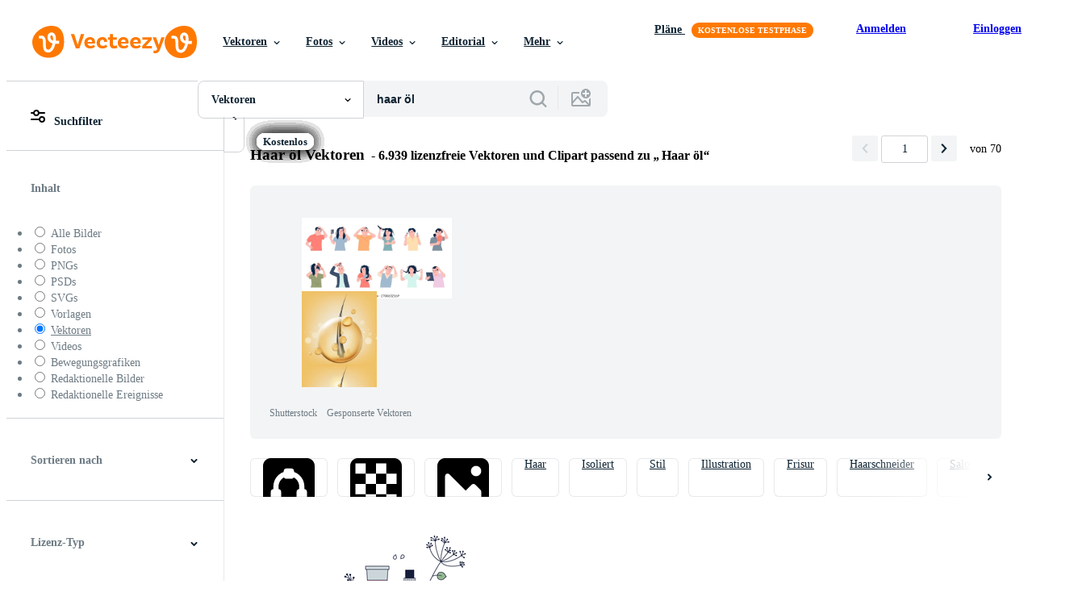

--- FILE ---
content_type: text/html; charset=utf-8
request_url: https://de.vecteezy.com/gratis-vektor/haar-%C3%B6l
body_size: 125442
content:


<!DOCTYPE html>
<html lang="de"
      xmlns:fb="http://developers.facebook.com/schema/"
      xmlns:og="http://opengraphprotocol.org/schema/">

  <head>
<!-- 1. Preconnects -->
<link rel="preconnect" href="https://accounts.google.com"><link rel="dns-prefetch" href="https://accounts.google.com"><link rel="preconnect" href="https://static.vecteezy.com"><link rel="dns-prefetch" href="https://static.vecteezy.com"><link rel="preconnect" href="https://a.pub.network"><link rel="dns-prefetch" href="https://a.pub.network"><link rel="preconnect" href="https://api.btloader.com"><link rel="dns-prefetch" href="https://api.btloader.com"><link rel="preconnect" href="https://b.pub.network"><link rel="dns-prefetch" href="https://b.pub.network"><link rel="preconnect" href="https://btloader.com"><link rel="dns-prefetch" href="https://btloader.com"><link rel="preconnect" href="https://c.pub.network"><link rel="dns-prefetch" href="https://c.pub.network"><link rel="preconnect" href="https://confiant-integrations.global.ssl.fastly.net"><link rel="dns-prefetch" href="https://confiant-integrations.global.ssl.fastly.net"><link rel="preconnect" href="https://d.pub.network"><link rel="dns-prefetch" href="https://d.pub.network"><link rel="preconnect" href="https://pixel.quantserve.com"><link rel="dns-prefetch" href="https://pixel.quantserve.com"><link rel="preconnect" href="https://rules.quantcount.com"><link rel="dns-prefetch" href="https://rules.quantcount.com"><link rel="preconnect" href="https://secure.quantserve.com"><link rel="dns-prefetch" href="https://secure.quantserve.com"><link rel="preconnect" href="https://p.sa7eer.com"><link rel="dns-prefetch" href="https://p.sa7eer.com"><link rel="preconnect" href="https://g.vecteezy.com"><link rel="dns-prefetch" href="https://g.vecteezy.com"><link rel="preconnect" href="https://a.vecteezy.com"><link rel="dns-prefetch" href="https://a.vecteezy.com">

<script type="text/javascript">
  const openDialog = (dialogId, event) => {
    let dialog = document.getElementById(dialogId);
    const dialogContainer = document.getElementById(
      'template-modal-container',
    );

    if (!dialog) {
      const dialogContent = dialogContainer.content.cloneNode(true);

      dialog = dialogContent.querySelector(
        `#${dialogId}`,
      );

      if (!dialog) {
        throw Error(`No such dialog with id: ${dialogId} exists!`);
      }

      dialogContainer.insertAdjacentElement('afterend', dialog);
    }

    requestAnimationFrame(() => {
      dialog.show();

      if (event?.target) {
        requestAnimationFrame(() => {
          event.target.closest('.is-loading')?.classList.remove('is-loading');
        });
      }
    });

    return dialog
  };

  window.openDialog = openDialog
</script>


<!-- 2. Top meta tags -->
<meta charset="utf-8" />
<meta http-equiv="X-UA-Compatible" content="IE=edge,chrome=1" />
<meta name="viewport" content="width=device-width, initial-scale=1.0, minimum-scale=1.0" />

<meta name="csrf-param" content="authenticity_token" />
<meta name="csrf-token" content="g2zyh5uCaqQcS6MqgXfOEAXG8pfVQU21BionVQBpcgue6hq6mC8Jds7dKD3v1NJ71Zhs_PEduEmWf9N_89YB2A" />
<meta name="csp-nonce" />

<!-- 3. Page title tag -->
<title>Haar öl Vektorgrafiken und Vektor-Icons zum kostenlosen Download</title>

<!-- 4. LCP Preloads -->
    <link rel="preload" as="image" fetchpriority="high" href="https://static.vecteezy.com/ti/gratis-vektor/t2/136939-freie-ole-vector-vektor.png" imagesrcset="https://static.vecteezy.com/ti/gratis-vektor/t2/136939-freie-ole-vector-vektor.png 1x, https://static.vecteezy.com/ti/gratis-vektor/t1/136939-freie-ole-vector-vektor.png 2x">
  <link rel="preload" as="image" fetchpriority="high" href="https://static.vecteezy.com/ti/gratis-vektor/t2/2067121-gold-schwarz-bokeh-hintergrund-kosmetik-produkt-poster-mit-band-konfetti-spray-paket-design-vektor.jpg" imagesrcset="https://static.vecteezy.com/ti/gratis-vektor/t2/2067121-gold-schwarz-bokeh-hintergrund-kosmetik-produkt-poster-mit-band-konfetti-spray-paket-design-vektor.jpg 1x, https://static.vecteezy.com/ti/gratis-vektor/t1/2067121-gold-schwarz-bokeh-hintergrund-kosmetik-produkt-poster-mit-band-konfetti-spray-paket-design-vektor.jpg 2x">
  <link rel="preload" as="image" fetchpriority="high" href="https://static.vecteezy.com/ti/gratis-vektor/t2/3022824-frau-mit-langen-starken-haaren-nahe-cbd-olprodukten-kostenlos-vektor.jpg" imagesrcset="https://static.vecteezy.com/ti/gratis-vektor/t2/3022824-frau-mit-langen-starken-haaren-nahe-cbd-olprodukten-kostenlos-vektor.jpg 1x, https://static.vecteezy.com/ti/gratis-vektor/t1/3022824-frau-mit-langen-starken-haaren-nahe-cbd-olprodukten-kostenlos-vektor.jpg 2x">
  <link rel="preload" as="image" fetchpriority="high" href="https://static.vecteezy.com/ti/gratis-vektor/t2/2232204-medizinische-vorteile-von-cbd-fur-die-haarpflege-grunes-infografik-poster-mit-symbolen-fur-medizinische-vorteile-und-glas-transparente-flasche-medizinisches-cbd-ol-vektor.jpg" imagesrcset="https://static.vecteezy.com/ti/gratis-vektor/t2/2232204-medizinische-vorteile-von-cbd-fur-die-haarpflege-grunes-infografik-poster-mit-symbolen-fur-medizinische-vorteile-und-glas-transparente-flasche-medizinisches-cbd-ol-vektor.jpg 1x, https://static.vecteezy.com/ti/gratis-vektor/t1/2232204-medizinische-vorteile-von-cbd-fur-die-haarpflege-grunes-infografik-poster-mit-symbolen-fur-medizinische-vorteile-und-glas-transparente-flasche-medizinisches-cbd-ol-vektor.jpg 2x">
  <link rel="preload" as="image" fetchpriority="high" href="https://static.vecteezy.com/ti/gratis-vektor/t2/138658-argan-produkt-wohnung-free-vector-vektor.jpg" imagesrcset="https://static.vecteezy.com/ti/gratis-vektor/t2/138658-argan-produkt-wohnung-free-vector-vektor.jpg 1x, https://static.vecteezy.com/ti/gratis-vektor/t1/138658-argan-produkt-wohnung-free-vector-vektor.jpg 2x">
  <link rel="preload" as="image" fetchpriority="high" href="https://static.vecteezy.com/ti/gratis-vektor/t2/4941103-haarpflege-produkte-verhindern-splitten-serum-shampoo-kosmetik-konzept-illustration-vektor.jpg" imagesrcset="https://static.vecteezy.com/ti/gratis-vektor/t2/4941103-haarpflege-produkte-verhindern-splitten-serum-shampoo-kosmetik-konzept-illustration-vektor.jpg 1x, https://static.vecteezy.com/ti/gratis-vektor/t1/4941103-haarpflege-produkte-verhindern-splitten-serum-shampoo-kosmetik-konzept-illustration-vektor.jpg 2x">
  <link rel="preload" as="image" fetchpriority="high" href="https://static.vecteezy.com/ti/gratis-vektor/t2/171930-jojoba-ol-illustration-vektor.jpg" imagesrcset="https://static.vecteezy.com/ti/gratis-vektor/t2/171930-jojoba-ol-illustration-vektor.jpg 1x, https://static.vecteezy.com/ti/gratis-vektor/t1/171930-jojoba-ol-illustration-vektor.jpg 2x">
  <link rel="preload" as="image" fetchpriority="high" href="https://static.vecteezy.com/ti/gratis-vektor/t2/20869319-kosmetisch-haar-pflege-ol-mit-flussigkeit-spritzt-kostenlos-vektor.jpg" imagesrcset="https://static.vecteezy.com/ti/gratis-vektor/t2/20869319-kosmetisch-haar-pflege-ol-mit-flussigkeit-spritzt-kostenlos-vektor.jpg 1x, https://static.vecteezy.com/ti/gratis-vektor/t1/20869319-kosmetisch-haar-pflege-ol-mit-flussigkeit-spritzt-kostenlos-vektor.jpg 2x">
  <link rel="preload" as="image" fetchpriority="high" href="https://static.vecteezy.com/ti/gratis-vektor/t2/8017615-die-verwendung-von-ol-zur-hilfe-des-haarwachstumskonzepts-haar-haarpflege-dermatologie-behandlungsverfahren-und-medizin-anwendung-vektor.jpg" imagesrcset="https://static.vecteezy.com/ti/gratis-vektor/t2/8017615-die-verwendung-von-ol-zur-hilfe-des-haarwachstumskonzepts-haar-haarpflege-dermatologie-behandlungsverfahren-und-medizin-anwendung-vektor.jpg 1x, https://static.vecteezy.com/ti/gratis-vektor/t1/8017615-die-verwendung-von-ol-zur-hilfe-des-haarwachstumskonzepts-haar-haarpflege-dermatologie-behandlungsverfahren-und-medizin-anwendung-vektor.jpg 2x">
  <link rel="preload" as="image" fetchpriority="high" href="https://static.vecteezy.com/ti/gratis-vektor/t2/4548722-revitalisierendes-serum-fur-haarflasche-vorlage-fur-werbung-oder-magazin-hintergrund-3d-realistische-iillustration-kostenlos-vektor.jpg" imagesrcset="https://static.vecteezy.com/ti/gratis-vektor/t2/4548722-revitalisierendes-serum-fur-haarflasche-vorlage-fur-werbung-oder-magazin-hintergrund-3d-realistische-iillustration-kostenlos-vektor.jpg 1x, https://static.vecteezy.com/ti/gratis-vektor/t1/4548722-revitalisierendes-serum-fur-haarflasche-vorlage-fur-werbung-oder-magazin-hintergrund-3d-realistische-iillustration-kostenlos-vektor.jpg 2x">
  <link rel="preload" as="image" fetchpriority="high" href="https://static.vecteezy.com/ti/gratis-vektor/t2/8921664-jojoba-naturliche-hautpflege-kosmetik-illustration-vektor.jpg" imagesrcset="https://static.vecteezy.com/ti/gratis-vektor/t2/8921664-jojoba-naturliche-hautpflege-kosmetik-illustration-vektor.jpg 1x, https://static.vecteezy.com/ti/gratis-vektor/t1/8921664-jojoba-naturliche-hautpflege-kosmetik-illustration-vektor.jpg 2x">
  <link rel="preload" as="image" fetchpriority="high" href="https://static.vecteezy.com/ti/gratis-vektor/t2/681923-haarpflege-serum-marketing-konzept-kostenlos-vektor.jpg" imagesrcset="https://static.vecteezy.com/ti/gratis-vektor/t2/681923-haarpflege-serum-marketing-konzept-kostenlos-vektor.jpg 1x, https://static.vecteezy.com/ti/gratis-vektor/t1/681923-haarpflege-serum-marketing-konzept-kostenlos-vektor.jpg 2x">
  <link rel="preload" as="image" fetchpriority="high" href="https://static.vecteezy.com/ti/gratis-vektor/t2/20952683-argan-extrakt-zum-haar-produkt-illustration-vektor.jpg" imagesrcset="https://static.vecteezy.com/ti/gratis-vektor/t2/20952683-argan-extrakt-zum-haar-produkt-illustration-vektor.jpg 1x, https://static.vecteezy.com/ti/gratis-vektor/t1/20952683-argan-extrakt-zum-haar-produkt-illustration-vektor.jpg 2x">
  <link rel="preload" as="image" fetchpriority="high" href="https://static.vecteezy.com/ti/gratis-vektor/t2/7979778-gesichtsol-naturliche-organische-hautpflegeprodukte-naturliches-shampoo-fur-haarkosmetik-mit-krautern-fur-den-korper-moderne-cartoon-illustrationen-isoliert-auf-weissem-hintergrund-vektor.jpg" imagesrcset="https://static.vecteezy.com/ti/gratis-vektor/t2/7979778-gesichtsol-naturliche-organische-hautpflegeprodukte-naturliches-shampoo-fur-haarkosmetik-mit-krautern-fur-den-korper-moderne-cartoon-illustrationen-isoliert-auf-weissem-hintergrund-vektor.jpg 1x, https://static.vecteezy.com/ti/gratis-vektor/t1/7979778-gesichtsol-naturliche-organische-hautpflegeprodukte-naturliches-shampoo-fur-haarkosmetik-mit-krautern-fur-den-korper-moderne-cartoon-illustrationen-isoliert-auf-weissem-hintergrund-vektor.jpg 2x">
  <link rel="preload" as="image" fetchpriority="high" href="https://static.vecteezy.com/ti/gratis-vektor/t2/47425471-olive-ol-flasche-haar-ol-flasche-verpackung-design-vektor.jpg" imagesrcset="https://static.vecteezy.com/ti/gratis-vektor/t2/47425471-olive-ol-flasche-haar-ol-flasche-verpackung-design-vektor.jpg 1x, https://static.vecteezy.com/ti/gratis-vektor/t1/47425471-olive-ol-flasche-haar-ol-flasche-verpackung-design-vektor.jpg 2x">
  <link rel="preload" as="image" fetchpriority="high" href="https://static.vecteezy.com/ti/gratis-vektor/t2/14727997-cbd-olshampoo-mit-cannabisblatt-auf-dem-etikett-hanf-kosmetikprodukt-fur-haare-in-der-flasche-isoliert-auf-weissem-hintergrund-cannabidiol-fur-die-schonheitspflege-vektor.jpg" imagesrcset="https://static.vecteezy.com/ti/gratis-vektor/t2/14727997-cbd-olshampoo-mit-cannabisblatt-auf-dem-etikett-hanf-kosmetikprodukt-fur-haare-in-der-flasche-isoliert-auf-weissem-hintergrund-cannabidiol-fur-die-schonheitspflege-vektor.jpg 1x, https://static.vecteezy.com/ti/gratis-vektor/t1/14727997-cbd-olshampoo-mit-cannabisblatt-auf-dem-etikett-hanf-kosmetikprodukt-fur-haare-in-der-flasche-isoliert-auf-weissem-hintergrund-cannabidiol-fur-die-schonheitspflege-vektor.jpg 2x">
  <link rel="preload" as="image" fetchpriority="high" href="https://static.vecteezy.com/ti/gratis-vektor/t2/8921805-jojoba-naturliche-hautpflege-kosmetik-illustration-vektor.jpg" imagesrcset="https://static.vecteezy.com/ti/gratis-vektor/t2/8921805-jojoba-naturliche-hautpflege-kosmetik-illustration-vektor.jpg 1x, https://static.vecteezy.com/ti/gratis-vektor/t1/8921805-jojoba-naturliche-hautpflege-kosmetik-illustration-vektor.jpg 2x">
  <link rel="preload" as="image" fetchpriority="high" href="https://static.vecteezy.com/ti/gratis-vektor/t2/8208021-haarpflege-logo-symbol-haut-gesundheit-illustration-design-konzept-kostenlos-vektor.jpg" imagesrcset="https://static.vecteezy.com/ti/gratis-vektor/t2/8208021-haarpflege-logo-symbol-haut-gesundheit-illustration-design-konzept-kostenlos-vektor.jpg 1x, https://static.vecteezy.com/ti/gratis-vektor/t1/8208021-haarpflege-logo-symbol-haut-gesundheit-illustration-design-konzept-kostenlos-vektor.jpg 2x">
  <link rel="preload" as="image" fetchpriority="high" href="https://static.vecteezy.com/ti/gratis-vektor/t2/21845202-haar-ol-kosmetika-flasche-attrappe-lehrmodell-simulation-anzeige-banner-kostenlos-vektor.jpg" imagesrcset="https://static.vecteezy.com/ti/gratis-vektor/t2/21845202-haar-ol-kosmetika-flasche-attrappe-lehrmodell-simulation-anzeige-banner-kostenlos-vektor.jpg 1x, https://static.vecteezy.com/ti/gratis-vektor/t1/21845202-haar-ol-kosmetika-flasche-attrappe-lehrmodell-simulation-anzeige-banner-kostenlos-vektor.jpg 2x">
  <link rel="preload" as="image" fetchpriority="high" href="https://static.vecteezy.com/ti/gratis-vektor/t2/1361830-realistische-kosmetische-schonheitspaket-vorlage-vektor.jpg" imagesrcset="https://static.vecteezy.com/ti/gratis-vektor/t2/1361830-realistische-kosmetische-schonheitspaket-vorlage-vektor.jpg 1x, https://static.vecteezy.com/ti/gratis-vektor/t1/1361830-realistische-kosmetische-schonheitspaket-vorlage-vektor.jpg 2x">



<!-- 5. Critical Dev Scripts -->
<script type="text/javascript">
function __toCdnUrl(filename, viteDir) {
  var cdnUrl = "https://static.vecteezy.com";
  return `${cdnUrl}/${viteDir}/${filename}`
};

window.__toCdnUrl = __toCdnUrl;
</script>







<!-- 6. Critical Styles -->
<style class="eezy-critical-style" id='tailwind-styles'>
    @layer properties{@supports (((-webkit-hyphens:none)) and (not (margin-trim:inline))) or ((-moz-orient:inline) and (not (color:rgb(from red r g b)))){*,::backdrop,:after,:before{--tw-translate-x:0;--tw-translate-y:0;--tw-translate-z:0;--tw-rotate-x:initial;--tw-rotate-y:initial;--tw-rotate-z:initial;--tw-skew-x:initial;--tw-skew-y:initial;--tw-space-y-reverse:0;--tw-border-style:solid;--tw-leading:initial;--tw-font-weight:initial;--tw-shadow:0 0 #0000;--tw-shadow-color:initial;--tw-shadow-alpha:100%;--tw-inset-shadow:0 0 #0000;--tw-inset-shadow-color:initial;--tw-inset-shadow-alpha:100%;--tw-ring-color:initial;--tw-ring-shadow:0 0 #0000;--tw-inset-ring-color:initial;--tw-inset-ring-shadow:0 0 #0000;--tw-ring-inset:initial;--tw-ring-offset-width:0px;--tw-ring-offset-color:#fff;--tw-ring-offset-shadow:0 0 #0000;--tw-outline-style:solid;--tw-blur:initial;--tw-brightness:initial;--tw-contrast:initial;--tw-grayscale:initial;--tw-hue-rotate:initial;--tw-invert:initial;--tw-opacity:initial;--tw-saturate:initial;--tw-sepia:initial;--tw-drop-shadow:initial;--tw-drop-shadow-color:initial;--tw-drop-shadow-alpha:100%;--tw-drop-shadow-size:initial;--tw-ease:initial}}}@layer theme{:host,:root{--font-sans:ui-sans-serif,system-ui,-apple-system,Segoe UI,Roboto,Ubuntu,Cantarell,Noto Sans,sans-serif,"Apple Color Emoji","Segoe UI Emoji","Segoe UI Symbol","Noto Color Emoji";--font-mono:ui-monospace,SFMono-Regular,Menlo,Monaco,Consolas,"Liberation Mono","Courier New",monospace;--color-red-600:#fa9292;--color-red-900:#f75b5b;--color-orange-200:#ffe4cc;--color-orange-400:#ffc999;--color-orange-900:#ff861a;--color-yellow-900:#ffcb47;--color-green-500:#a9e2a4;--color-green-900:#64cb5b;--color-blue-900:oklch(37.9% .146 265.522);--color-purple-900:#9c63ee;--color-slate-400:oklch(70.4% .04 256.788);--color-slate-500:oklch(55.4% .046 257.417);--color-slate-700:oklch(37.2% .044 257.287);--color-slate-800:oklch(27.9% .041 260.031);--color-slate-900:oklch(20.8% .042 265.755);--color-gray-50:#f3f4f5;--color-gray-100:#e6e9ea;--color-gray-200:#cfd3d6;--color-gray-500:#869198;--color-gray-600:#6e7b84;--color-gray-700:#576570;--color-gray-900:#273947;--color-black:#000;--color-white:#fff;--spacing:8px;--text-xs:.75rem;--text-xs--line-height:1.33333;--text-sm:.875rem;--text-sm--line-height:1.42857;--text-base:1rem;--text-base--line-height:1.5;--text-lg:1.125rem;--text-lg--line-height:1.55556;--text-xl:1.25rem;--text-xl--line-height:1.4;--font-weight-medium:500;--font-weight-semibold:600;--font-weight-bold:700;--radius-sm:.25rem;--radius-md:.375rem;--radius-lg:.5rem;--radius-xl:.75rem;--radius-2xl:1rem;--ease-out:cubic-bezier(0,0,.2,1);--default-transition-duration:.15s;--default-transition-timing-function:cubic-bezier(.4,0,.2,1);--default-font-family:var(--font-sans);--default-mono-font-family:var(--font-mono);--spacing-tiny:4px;--spacing-small:12px;--color-grey-50:#f3f4f5;--color-grey-100:#e6e9ea;--color-grey-200:#cfd3d6;--color-grey-300:#b6bdc1;--color-grey-600:#6e7b84;--color-grey-700:#576570;--color-grey-800:#3e4f5b;--color-grey-900:#273947;--color-pro:#fb00ff}}@layer base{*,::backdrop,:after,:before{border:0 solid;box-sizing:border-box;margin:0;padding:0}::file-selector-button{border:0 solid;box-sizing:border-box;margin:0;padding:0}:host,html{-webkit-text-size-adjust:100%;font-family:var(--default-font-family,ui-sans-serif,system-ui,-apple-system,Segoe UI,Roboto,Ubuntu,Cantarell,Noto Sans,sans-serif,"Apple Color Emoji","Segoe UI Emoji","Segoe UI Symbol","Noto Color Emoji");font-feature-settings:var(--default-font-feature-settings,normal);font-variation-settings:var(--default-font-variation-settings,normal);line-height:1.5;-moz-tab-size:4;tab-size:4;-webkit-tap-highlight-color:transparent}hr{border-top-width:1px;color:inherit;height:0}abbr:where([title]){-webkit-text-decoration:underline dotted;text-decoration:underline dotted}h1,h2,h3,h4,h5,h6{font-size:inherit;font-weight:inherit}a{color:inherit;-webkit-text-decoration:inherit;text-decoration:inherit}b,strong{font-weight:bolder}code,kbd,pre,samp{font-family:var(--default-mono-font-family,ui-monospace,SFMono-Regular,Menlo,Monaco,Consolas,"Liberation Mono","Courier New",monospace);font-feature-settings:var(--default-mono-font-feature-settings,normal);font-size:1em;font-variation-settings:var(--default-mono-font-variation-settings,normal)}small{font-size:80%}sub,sup{font-size:75%;line-height:0;position:relative;vertical-align:initial}sub{bottom:-.25em}sup{top:-.5em}table{border-collapse:collapse;border-color:inherit;text-indent:0}:-moz-focusring{outline:auto}progress{vertical-align:initial}summary{display:list-item}menu,ol,ul{list-style:none}audio,canvas,embed,iframe,img,object,svg,video{display:block;vertical-align:middle}img,video{height:auto;max-width:100%}button,input,optgroup,select,textarea{background-color:#0000;border-radius:0;color:inherit;font:inherit;font-feature-settings:inherit;font-variation-settings:inherit;letter-spacing:inherit;opacity:1}::file-selector-button{background-color:#0000;border-radius:0;color:inherit;font:inherit;font-feature-settings:inherit;font-variation-settings:inherit;letter-spacing:inherit;opacity:1}:where(select:is([multiple],[size])) optgroup{font-weight:bolder}[dir=ltr] :where(select:is([multiple],[size])) optgroup option{padding-left:20px}[dir=rtl] :where(select:is([multiple],[size])) optgroup option{padding-right:20px}[dir=ltr] ::file-selector-button{margin-right:4px}[dir=rtl] ::file-selector-button{margin-left:4px}:-ms-placeholder-shown{opacity:1}::placeholder{opacity:1}@supports (not ((-webkit-appearance:-apple-pay-button))) or (contain-intrinsic-size:1px){:-ms-placeholder-shown{color:currentColor}@supports (color:color-mix(in lab,red,red)){:-ms-placeholder-shown{color:color-mix(in oklab,currentcolor 50%,#0000)}}::placeholder{color:currentColor}@supports (color:color-mix(in lab,red,red)){::placeholder{color:color-mix(in oklab,currentcolor 50%,#0000)}}}textarea{resize:vertical}::-webkit-search-decoration{-webkit-appearance:none}::-webkit-date-and-time-value{min-height:1lh;text-align:inherit}::-webkit-datetime-edit{display:inline-flex}::-webkit-datetime-edit-fields-wrapper{padding:0}::-webkit-datetime-edit{padding-bottom:0;padding-top:0}::-webkit-datetime-edit-year-field{padding-bottom:0;padding-top:0}::-webkit-datetime-edit-month-field{padding-bottom:0;padding-top:0}::-webkit-datetime-edit-day-field{padding-bottom:0;padding-top:0}::-webkit-datetime-edit-hour-field{padding-bottom:0;padding-top:0}::-webkit-datetime-edit-minute-field{padding-bottom:0;padding-top:0}::-webkit-datetime-edit-second-field{padding-bottom:0;padding-top:0}::-webkit-datetime-edit-millisecond-field{padding-bottom:0;padding-top:0}::-webkit-datetime-edit-meridiem-field{padding-bottom:0;padding-top:0}::-webkit-calendar-picker-indicator{line-height:1}:-moz-ui-invalid{box-shadow:none}button,input:where([type=button],[type=reset],[type=submit]){-webkit-appearance:button;-moz-appearance:button;appearance:button}::file-selector-button{-webkit-appearance:button;-moz-appearance:button;appearance:button}::-webkit-inner-spin-button{height:auto}::-webkit-outer-spin-button{height:auto}[hidden]:where(:not([hidden=until-found])){display:none!important}}@layer components;@layer utilities{.\@container{container-type:inline-size}.pointer-events-none{pointer-events:none}.collapse{visibility:collapse}.invisible{visibility:hidden}.visible{visibility:visible}.sr-only{clip:rect(0,0,0,0);border-width:0;height:1px;margin:-1px;overflow:hidden;padding:0;position:absolute;white-space:nowrap;width:1px}.absolute{position:absolute}.fixed{position:fixed}.relative{position:relative}.static{position:static}.sticky{position:sticky}.inset-0{inset:calc(var(--spacing)*0)}.top-0{top:calc(var(--spacing)*0)}.top-1\/2{top:50%}.top-\[unset\]{top:unset}.right-0{right:calc(var(--spacing)*0)}.right-\[-11px\]{right:-11px}.bottom-0{bottom:calc(var(--spacing)*0)}.left-1\/2{left:50%}.left-\[unset\]{left:unset}.isolate{isolation:isolate}.z-1{z-index:1}.z-2{z-index:2}.z-9{z-index:9}.z-99{z-index:99}.col-1{grid-column:1}.col-2{grid-column:2}.col-3{grid-column:3}.col-4{grid-column:4}.float-right{float:right}.container{width:100%}@media (min-width:480px){.container{max-width:480px}}@media (min-width:635px){.container{max-width:635px}}@media (min-width:800px){.container{max-width:800px}}@media (min-width:1000px){.container{max-width:1000px}}@media (min-width:1400px){.container{max-width:1400px}}.m-0{margin:calc(var(--spacing)*0)}.mx-auto{margin-inline:auto}.mt-1{margin-top:calc(var(--spacing)*1)}.mt-2{margin-top:calc(var(--spacing)*2)}.mt-4{margin-top:calc(var(--spacing)*4)}.mt-6{margin-top:calc(var(--spacing)*6)}.mt-auto{margin-top:auto}.mt-px{margin-top:1px}.mr-auto{margin-right:auto}.-mb-px{margin-bottom:-1px}.mb-2{margin-bottom:calc(var(--spacing)*2)}.mb-3{margin-bottom:calc(var(--spacing)*3)}.mb-4{margin-bottom:calc(var(--spacing)*4)}.ml-1{margin-left:calc(var(--spacing)*1)}.ml-2{margin-left:calc(var(--spacing)*2)}.ml-3{margin-left:calc(var(--spacing)*3)}.ml-auto{margin-left:auto}.block{display:block}.contents{display:contents}.flex{display:flex}.grid{display:grid}.hidden{display:none}.inline{display:inline}.inline-block{display:inline-block}.list-item{display:list-item}.table{display:table}.table-caption{display:table-caption}.table-cell{display:table-cell}.table-row{display:table-row}.aspect-square{aspect-ratio:1}.size-1{height:calc(var(--spacing)*1);width:calc(var(--spacing)*1)}.size-2{height:calc(var(--spacing)*2);width:calc(var(--spacing)*2)}.size-3{height:calc(var(--spacing)*3);width:calc(var(--spacing)*3)}.size-4{height:calc(var(--spacing)*4);width:calc(var(--spacing)*4)}.size-50{height:calc(var(--spacing)*50);width:calc(var(--spacing)*50)}.size-small{height:var(--spacing-small);width:var(--spacing-small)}.size-tiny{height:var(--spacing-tiny);width:var(--spacing-tiny)}.h-1{height:calc(var(--spacing)*1)}.h-1\.5{height:calc(var(--spacing)*1.5)}.h-2{height:calc(var(--spacing)*2)}.h-2\.5{height:calc(var(--spacing)*2.5)}.h-4\!{height:calc(var(--spacing)*4)!important}.h-7{height:calc(var(--spacing)*7)}.h-23{height:calc(var(--spacing)*23)}.h-\[10px\]{height:10px}.h-\[10px\]\!{height:10px!important}.h-\[19px\]{height:19px}.h-\[40px\]{height:40px}.h-dvh{height:100dvh}.h-full{height:100%}.h-screen{height:100vh}.max-h-\[560px\]{max-height:560px}.max-h-none{max-height:none}.w-1\.5{width:calc(var(--spacing)*1.5)}.w-2{width:calc(var(--spacing)*2)}.w-2\.5{width:calc(var(--spacing)*2.5)}.w-4\!{width:calc(var(--spacing)*4)!important}.w-7{width:calc(var(--spacing)*7)}.w-8{width:calc(var(--spacing)*8)}.w-10{width:calc(var(--spacing)*10)}.w-20{width:calc(var(--spacing)*20)}.w-50{width:calc(var(--spacing)*50)}.w-56{width:calc(var(--spacing)*56)}.w-58{width:calc(var(--spacing)*58)}.w-100{width:calc(var(--spacing)*100)}.w-\[3px\]{width:3px}.w-\[10px\]{width:10px}.w-\[10px\]\!{width:10px!important}.w-\[19px\]{width:19px}.w-\[40px\]{width:40px}.w-\[400px\]{width:400px}.w-\[600px\]{width:600px}.w-auto{width:auto}.w-full{width:100%}.w-screen{width:100vw}.max-w-23{max-width:calc(var(--spacing)*23)}.max-w-44{max-width:calc(var(--spacing)*44)}.max-w-56{max-width:calc(var(--spacing)*56)}.max-w-70{max-width:calc(var(--spacing)*70)}.max-w-\[200px\]{max-width:200px}.max-w-\[1614px\]{max-width:1614px}.max-w-full{max-width:100%}.flex-1{flex:1}.flex-shrink-0{flex-shrink:0}.shrink{flex-shrink:1}.shrink-0{flex-shrink:0}.flex-grow-0{flex-grow:0}.grow{flex-grow:1}.basis-12{flex-basis:calc(var(--spacing)*12)}.basis-25{flex-basis:calc(var(--spacing)*25)}.border-collapse{border-collapse:collapse}.-translate-x-1\/2{--tw-translate-x:-50%;translate:var(--tw-translate-x)var(--tw-translate-y)}.-translate-y-1\/2{--tw-translate-y:-50%;translate:var(--tw-translate-x)var(--tw-translate-y)}.rotate-180{rotate:180deg}.transform{transform:var(--tw-rotate-x,)var(--tw-rotate-y,)var(--tw-rotate-z,)var(--tw-skew-x,)var(--tw-skew-y,)}.cursor-col-resize{cursor:col-resize}.cursor-default{cursor:default}.cursor-pointer{cursor:pointer}.resize{resize:both}.list-disc{list-style-type:disc}.grid-cols-2{grid-template-columns:repeat(2,minmax(0,1fr))}.flex-col{flex-direction:column}.flex-wrap{flex-wrap:wrap}.items-center{align-items:center}.items-end{align-items:flex-end}.justify-between{justify-content:space-between}.justify-center{justify-content:center}.justify-end{justify-content:flex-end}.gap-1{gap:calc(var(--spacing)*1)}.gap-2{gap:calc(var(--spacing)*2)}.gap-3{gap:calc(var(--spacing)*3)}.gap-4{gap:calc(var(--spacing)*4)}.gap-5{gap:calc(var(--spacing)*5)}.gap-6{gap:calc(var(--spacing)*6)}.gap-7{gap:calc(var(--spacing)*7)}.gap-8{gap:calc(var(--spacing)*8)}.gap-small{gap:var(--spacing-small)}.gap-tiny{gap:var(--spacing-tiny)}:where(.space-y-1>:not(:last-child)){--tw-space-y-reverse:0;margin-block-end:calc(var(--spacing)*1*(1 - var(--tw-space-y-reverse)));margin-block-start:calc(var(--spacing)*1*var(--tw-space-y-reverse))}.self-center{align-self:center}.self-start{align-self:flex-start}.truncate{overflow:hidden;text-overflow:ellipsis;white-space:nowrap}.overflow-hidden{overflow:hidden}.overflow-visible{overflow:visible}.overflow-x-hidden{overflow-x:hidden}.rounded{border-radius:.25rem}.rounded-2xl{border-radius:var(--radius-2xl)}.rounded-full{border-radius:3.40282e+38px}.rounded-lg{border-radius:var(--radius-lg)}.rounded-md{border-radius:var(--radius-md)}.rounded-sm{border-radius:var(--radius-sm)}.rounded-xl{border-radius:var(--radius-xl)}.border{border-style:var(--tw-border-style);border-width:1px}.border-r-1{border-right-style:var(--tw-border-style);border-right-width:1px}.border-b,.border-b-1{border-bottom-style:var(--tw-border-style);border-bottom-width:1px}.border-b-2{border-bottom-style:var(--tw-border-style);border-bottom-width:2px}.border-gray-200{border-color:var(--color-gray-200)}.border-grey-100{border-color:var(--color-grey-100)}.border-grey-700{border-color:var(--color-grey-700)}.border-grey-800{border-color:var(--color-grey-800)}.border-orange-900{border-color:var(--color-orange-900)}.border-transparent{border-color:#0000}.bg-gray-50{background-color:var(--color-gray-50)}.bg-gray-100{background-color:var(--color-gray-100)}.bg-green-500{background-color:var(--color-green-500)}.bg-green-900{background-color:var(--color-green-900)}.bg-grey-50{background-color:var(--color-grey-50)}.bg-grey-700{background-color:var(--color-grey-700)}.bg-grey-800{background-color:var(--color-grey-800)}.bg-grey-900{background-color:var(--color-grey-900)}.bg-orange-900{background-color:var(--color-orange-900)}.bg-pro{background-color:var(--color-pro)}.bg-purple-900{background-color:var(--color-purple-900)}.bg-red-900{background-color:var(--color-red-900)}.bg-white{background-color:var(--color-white)}.bg-yellow-900{background-color:var(--color-yellow-900)}.bg-clip-text{-webkit-background-clip:text;background-clip:text}.fill-current{fill:currentColor}.fill-gray-600\!{fill:var(--color-gray-600)!important}.fill-grey-300{fill:var(--color-grey-300)}.fill-white{fill:var(--color-white)}.object-cover{object-fit:cover}.p-1{padding:calc(var(--spacing)*1)}.p-2{padding:calc(var(--spacing)*2)}.p-3{padding:calc(var(--spacing)*3)}.p-4{padding:calc(var(--spacing)*4)}.p-5{padding:calc(var(--spacing)*5)}.p-6{padding:calc(var(--spacing)*6)}.p-8{padding:calc(var(--spacing)*8)}.p-10{padding:calc(var(--spacing)*10)}.px-1{padding-inline:calc(var(--spacing)*1)}.px-2{padding-inline:calc(var(--spacing)*2)}.px-4{padding-inline:calc(var(--spacing)*4)}.px-5{padding-inline:calc(var(--spacing)*5)}.pt-0{padding-top:calc(var(--spacing)*0)}.pt-2{padding-top:calc(var(--spacing)*2)}.pt-3{padding-top:calc(var(--spacing)*3)}.pr-3{padding-right:calc(var(--spacing)*3)}.pb-0{padding-bottom:calc(var(--spacing)*0)}.pb-2{padding-bottom:calc(var(--spacing)*2)}.pb-3{padding-bottom:calc(var(--spacing)*3)}.pb-5{padding-bottom:calc(var(--spacing)*5)}.pl-2{padding-left:calc(var(--spacing)*2)}.pl-3{padding-left:calc(var(--spacing)*3)}.text-center{text-align:center}.text-left{text-align:left}.text-right{text-align:right}.indent-\[100\%\]{text-indent:100%}.text-base{font-size:var(--text-base);line-height:var(--tw-leading,var(--text-base--line-height))}.text-lg{font-size:var(--text-lg);line-height:var(--tw-leading,var(--text-lg--line-height))}.text-sm{font-size:var(--text-sm);line-height:var(--tw-leading,var(--text-sm--line-height))}.text-xl{font-size:var(--text-xl);line-height:var(--tw-leading,var(--text-xl--line-height))}.text-xs{font-size:var(--text-xs);line-height:var(--tw-leading,var(--text-xs--line-height))}.leading-\[1\.1em\]{--tw-leading:1.1em;line-height:1.1em}.font-bold{--tw-font-weight:var(--font-weight-bold);font-weight:var(--font-weight-bold)}.font-medium{--tw-font-weight:var(--font-weight-medium);font-weight:var(--font-weight-medium)}.font-semibold{--tw-font-weight:var(--font-weight-semibold);font-weight:var(--font-weight-semibold)}.break-all{word-break:break-all}.whitespace-nowrap{white-space:nowrap}.text-black{color:var(--color-black)}.text-gray-500{color:var(--color-gray-500)}.text-gray-900{color:var(--color-gray-900)}.text-grey-100{color:var(--color-grey-100)}.text-grey-200{color:var(--color-grey-200)}.text-red-600{color:var(--color-red-600)}.text-red-900{color:var(--color-red-900)}.text-slate-400{color:var(--color-slate-400)}.text-slate-500{color:var(--color-slate-500)}.text-slate-700{color:var(--color-slate-700)}.text-slate-800{color:var(--color-slate-800)}.text-slate-900{color:var(--color-slate-900)}.text-white{color:var(--color-white)}.capitalize{text-transform:capitalize}.lowercase{text-transform:lowercase}.uppercase{text-transform:uppercase}.italic{font-style:italic}.line-through{text-decoration-line:line-through}.no-underline{text-decoration-line:none}.overline{text-decoration-line:overline}.underline{text-decoration-line:underline}.opacity-40{opacity:.4}.shadow{--tw-shadow:0 1px 3px 0 var(--tw-shadow-color,#0000001a),0 1px 2px -1px var(--tw-shadow-color,#0000001a);box-shadow:var(--tw-inset-shadow),var(--tw-inset-ring-shadow),var(--tw-ring-offset-shadow),var(--tw-ring-shadow),var(--tw-shadow)}.ring{--tw-ring-shadow:var(--tw-ring-inset,)0 0 0 calc(1px + var(--tw-ring-offset-width))var(--tw-ring-color,currentcolor);box-shadow:var(--tw-inset-shadow),var(--tw-inset-ring-shadow),var(--tw-ring-offset-shadow),var(--tw-ring-shadow),var(--tw-shadow)}.outline{outline-style:var(--tw-outline-style);outline-width:1px}.blur{--tw-blur:blur(8px);filter:var(--tw-blur,)var(--tw-brightness,)var(--tw-contrast,)var(--tw-grayscale,)var(--tw-hue-rotate,)var(--tw-invert,)var(--tw-saturate,)var(--tw-sepia,)var(--tw-drop-shadow,)}.drop-shadow{--tw-drop-shadow-size:drop-shadow(0 1px 2px var(--tw-drop-shadow-color,#0000001a))drop-shadow(0 1px 1px var(--tw-drop-shadow-color,#0000000f));--tw-drop-shadow:drop-shadow(0 1px 2px #0000001a)drop-shadow(0 1px 1px #0000000f);filter:var(--tw-blur,)var(--tw-brightness,)var(--tw-contrast,)var(--tw-grayscale,)var(--tw-hue-rotate,)var(--tw-invert,)var(--tw-saturate,)var(--tw-sepia,)var(--tw-drop-shadow,)}.grayscale{--tw-grayscale:grayscale(100%);filter:var(--tw-blur,)var(--tw-brightness,)var(--tw-contrast,)var(--tw-grayscale,)var(--tw-hue-rotate,)var(--tw-invert,)var(--tw-saturate,)var(--tw-sepia,)var(--tw-drop-shadow,)}.invert{--tw-invert:invert(100%);filter:var(--tw-blur,)var(--tw-brightness,)var(--tw-contrast,)var(--tw-grayscale,)var(--tw-hue-rotate,)var(--tw-invert,)var(--tw-saturate,)var(--tw-sepia,)var(--tw-drop-shadow,)}.filter{filter:var(--tw-blur,)var(--tw-brightness,)var(--tw-contrast,)var(--tw-grayscale,)var(--tw-hue-rotate,)var(--tw-invert,)var(--tw-saturate,)var(--tw-sepia,)var(--tw-drop-shadow,)}.transition{transition-duration:var(--tw-duration,var(--default-transition-duration));transition-property:color,background-color,border-color,outline-color,text-decoration-color,fill,stroke,--tw-gradient-from,--tw-gradient-via,--tw-gradient-to,opacity,box-shadow,transform,translate,scale,rotate,filter,-webkit-backdrop-filter,backdrop-filter,display,visibility,content-visibility,overlay,pointer-events;transition-timing-function:var(--tw-ease,var(--default-transition-timing-function))}.ease-out{--tw-ease:var(--ease-out);transition-timing-function:var(--ease-out)}.select-all{-webkit-user-select:all;user-select:all}.select-none{-webkit-user-select:none;user-select:none}@media (hover:hover){.group-hover\:fill-grey-600:is(:where(.group):hover *){fill:var(--color-grey-600)}.group-hover\:fill-grey-900\!:is(:where(.group):hover *){fill:var(--color-grey-900)!important}}.group-active\:fill-grey-900:is(:where(.group):active *){fill:var(--color-grey-900)}.placeholder\:text-slate-400::placeholder{color:var(--color-slate-400)}@media (hover:hover){.hover\:bg-gray-100:hover{background-color:var(--color-gray-100)}.hover\:bg-orange-900:hover{background-color:var(--color-orange-900)}.hover\:text-gray-700:hover{color:var(--color-gray-700)}.hover\:text-slate-500:hover{color:var(--color-slate-500)}.hover\:opacity-80:hover{opacity:.8}}.focus\:border-orange-400:focus{border-color:var(--color-orange-400)}.focus\:ring-2:focus{--tw-ring-shadow:var(--tw-ring-inset,)0 0 0 calc(2px + var(--tw-ring-offset-width))var(--tw-ring-color,currentcolor);box-shadow:var(--tw-inset-shadow),var(--tw-inset-ring-shadow),var(--tw-ring-offset-shadow),var(--tw-ring-shadow),var(--tw-shadow)}.focus\:ring-orange-200:focus{--tw-ring-color:var(--color-orange-200)}.focus\:ring-orange-400:focus{--tw-ring-color:var(--color-orange-400)}.focus\:outline-none:focus{--tw-outline-style:none;outline-style:none}.disabled\:cursor-not-allowed:disabled{cursor:not-allowed}.disabled\:opacity-60:disabled{opacity:.6}@media (min-width:480px){.sm\:bg-green-900{background-color:var(--color-green-900)}.sm\:pt-3{padding-top:calc(var(--spacing)*3)}.sm\:pr-5{padding-right:calc(var(--spacing)*5)}.sm\:pb-3{padding-bottom:calc(var(--spacing)*3)}.sm\:pl-5{padding-left:calc(var(--spacing)*5)}}@media (min-width:635px){.md\:w-auto{width:auto}.md\:grid-cols-3{grid-template-columns:repeat(3,minmax(0,1fr))}.md\:grid-cols-4{grid-template-columns:repeat(4,minmax(0,1fr))}.md\:flex-row{flex-direction:row}.md\:items-center{align-items:center}.md\:gap-4{gap:calc(var(--spacing)*4)}.md\:bg-yellow-900{background-color:var(--color-yellow-900)}}@media (min-width:800px){.lg\:grid-cols-4{grid-template-columns:repeat(4,minmax(0,1fr))}.lg\:bg-blue-900{background-color:var(--color-blue-900)}.lg\:px-\[120px\]{padding-inline:120px}}@media (min-width:1000px){.xl\:grid-cols-5{grid-template-columns:repeat(5,minmax(0,1fr))}.xl\:bg-purple-900{background-color:var(--color-purple-900)}}@media (min-width:1400px){.\32xl\:grid-cols-6{grid-template-columns:repeat(6,minmax(0,1fr))}.\32xl\:bg-orange-900{background-color:var(--color-orange-900)}}.\[\&_circle\]\:fill-none circle{fill:none}.\[\&_circle\]\:stroke-current circle{stroke:currentColor}.\[\&_path\]\:fill-current path{fill:currentColor}}@property --tw-translate-x{syntax:"*";inherits:false;initial-value:0}@property --tw-translate-y{syntax:"*";inherits:false;initial-value:0}@property --tw-translate-z{syntax:"*";inherits:false;initial-value:0}@property --tw-rotate-x{syntax:"*";inherits:false}@property --tw-rotate-y{syntax:"*";inherits:false}@property --tw-rotate-z{syntax:"*";inherits:false}@property --tw-skew-x{syntax:"*";inherits:false}@property --tw-skew-y{syntax:"*";inherits:false}@property --tw-space-y-reverse{syntax:"*";inherits:false;initial-value:0}@property --tw-border-style{syntax:"*";inherits:false;initial-value:solid}@property --tw-leading{syntax:"*";inherits:false}@property --tw-font-weight{syntax:"*";inherits:false}@property --tw-shadow{syntax:"*";inherits:false;initial-value:0 0 #0000}@property --tw-shadow-color{syntax:"*";inherits:false}@property --tw-shadow-alpha{syntax:"<percentage>";inherits:false;initial-value:100%}@property --tw-inset-shadow{syntax:"*";inherits:false;initial-value:0 0 #0000}@property --tw-inset-shadow-color{syntax:"*";inherits:false}@property --tw-inset-shadow-alpha{syntax:"<percentage>";inherits:false;initial-value:100%}@property --tw-ring-color{syntax:"*";inherits:false}@property --tw-ring-shadow{syntax:"*";inherits:false;initial-value:0 0 #0000}@property --tw-inset-ring-color{syntax:"*";inherits:false}@property --tw-inset-ring-shadow{syntax:"*";inherits:false;initial-value:0 0 #0000}@property --tw-ring-inset{syntax:"*";inherits:false}@property --tw-ring-offset-width{syntax:"<length>";inherits:false;initial-value:0}@property --tw-ring-offset-color{syntax:"*";inherits:false;initial-value:#fff}@property --tw-ring-offset-shadow{syntax:"*";inherits:false;initial-value:0 0 #0000}@property --tw-outline-style{syntax:"*";inherits:false;initial-value:solid}@property --tw-blur{syntax:"*";inherits:false}@property --tw-brightness{syntax:"*";inherits:false}@property --tw-contrast{syntax:"*";inherits:false}@property --tw-grayscale{syntax:"*";inherits:false}@property --tw-hue-rotate{syntax:"*";inherits:false}@property --tw-invert{syntax:"*";inherits:false}@property --tw-opacity{syntax:"*";inherits:false}@property --tw-saturate{syntax:"*";inherits:false}@property --tw-sepia{syntax:"*";inherits:false}@property --tw-drop-shadow{syntax:"*";inherits:false}@property --tw-drop-shadow-color{syntax:"*";inherits:false}@property --tw-drop-shadow-alpha{syntax:"<percentage>";inherits:false;initial-value:100%}@property --tw-drop-shadow-size{syntax:"*";inherits:false}@property --tw-ease{syntax:"*";inherits:false}

</style>

<style class="eezy-critical-style" id='global-styles'>
    :root{--ez-color--site-accent:#ff7900;--ez-color--highlighted-text:inherit;--ez-color--highlighted-text-bg:#ffe4cc;--ez-color--buttons:#ff7900;--ez-color--buttons-hover:#ff861a;--ez-color--buttons-active:#ffa14d;--ez-color--buttons-disabled:#f3f4f5;--ez-color--buttons-accent-light:#fff2e6;--ez-color--buttons-accent-light__hover:#ffe4cc;--ez-color--buttons-accent-light__active:#ffd7b3;--ez-color--hyperlinks:#ff7900;--ez-color--hyperlinks-hover:#ff861a;--ez-color--siteheader-bg:#ff7900;--ez-color--light-accent-callout:#ffa14d}@layer base{button,img,li,p,ul{border:0;margin:0;padding:0;vertical-align:initial}dialog{background:none;border:0;padding:0}*,:after,:before{box-sizing:border-box;margin:0;padding:0}a,button{cursor:revert}menu,ol,ul{list-style:none}img{max-height:100%;max-width:100%}@-moz-document url-prefix(){img{color:#0000}}table{border-collapse:collapse}input:not([type=hidden]),textarea{-webkit-user-select:auto;-ms-user-select:auto;user-select:auto}textarea{white-space:revert}fieldset{border:0}meter{-webkit-appearance:revert;-moz-appearance:revert;appearance:revert}:where(pre){all:revert}:-ms-input-placeholder{color:unset}::placeholder{color:unset}::marker{content:normal}:where([hidden]){display:none}:where([contenteditable]:not([contenteditable=false])){-moz-user-modify:read-write;-webkit-user-modify:read-write;-webkit-line-break:after-white-space;word-wrap:break-word;-webkit-user-select:auto;-ms-user-select:auto;user-select:auto}:where([draggable=true]){-webkit-user-drag:element}:where(dialog:modal){all:revert}}@layer base{a,form.button_to button{color:#ff7900;text-decoration:none}a:focus,a:hover,form.button_to button:focus,form.button_to button:hover{color:#ff861a}a:active,form.button_to button:active{color:#b35400}a.is-passive,form.button_to button.is-passive{border-bottom:1px dotted #6e7b84;color:#6e7b84}a.is-passive:focus,a.is-passive:hover,form.button_to button.is-passive:focus,form.button_to button.is-passive:hover{color:#b35400}a.is-passive:active,form.button_to button.is-passive:active{color:#b35400}a.is-passive:active,a.is-passive:focus,a.is-passive:hover,form.button_to button.is-passive:active,form.button_to button.is-passive:focus,form.button_to button.is-passive:hover{border-bottom:none}body{color:#6e7b84;font-family:system-ui,-apple-system,Segoe UI,Roboto,Ubuntu,Cantarell,Noto Sans,sans-serif,helvetica,arial,Apple Color Emoji,Segoe UI Emoji,Segoe UI Symbol;font-size:16px;line-height:1.5}dialog{color:#6e7b84}::selection{background:#ffe4cc;color:inherit}h1,h2,h3,h4,h5,h6{color:#0e2332;font-weight:600;line-height:1.25;margin:0;text-wrap:balance}h1{font-size:36px;margin-bottom:24px}@media screen and (max-width:780px){h1{font-size:26px;margin-bottom:24px}}h2{font-size:26px;margin-bottom:24px}@media screen and (max-width:780px){h2{font-size:22px;margin-bottom:16px}}h3{font-size:18px;margin-bottom:16px}h4{font-size:16px;margin-bottom:16px}dl,ol,p,ul{margin-bottom:24px}.main p{font-size:14px}nav ol,nav ul{margin:0}ol{list-style-type:decimal;padding-left:2em}ol li{margin-bottom:12px}.centered-text{display:block;text-align:center;width:100%}.centered-content{align-items:center;display:flex;flex-direction:column;justify-content:center;text-align:center}.centered-content .ez-formatted-text ol,.centered-content .ez-formatted-text ul,.centered-content.ez-formatted-text ol,.centered-content.ez-formatted-text ul{list-style-position:inside;padding-left:0}.centered-content .ez-formatted-text ol li,.centered-content .ez-formatted-text ul li,.centered-content.ez-formatted-text ol li,.centered-content.ez-formatted-text ul li{margin-left:0}.ez-formatted-text ol:last-child,.ez-formatted-text p:last-child,.ez-formatted-text ul:last-child{margin-bottom:0}.ez-formatted-text ol:last-child li:last-child,.ez-formatted-text p:last-child li:last-child,.ez-formatted-text ul:last-child li:last-child{margin-bottom:0}.ez-formatted-text p{line-height:1.618em;margin-bottom:12px}.ez-formatted-text p+h2{margin-top:32px}.ez-formatted-text ol,.ez-formatted-text ul{list-style:inherit}.ez-formatted-text ol li,.ez-formatted-text ul li{list-style:inherit;margin-bottom:12px;margin-left:16px}.ez-formatted-text ol li ol,.ez-formatted-text ol li ul,.ez-formatted-text ul li ol,.ez-formatted-text ul li ul{margin-bottom:12px;margin-top:8px;padding-left:0}.ez-formatted-text ol li ol li:last-of-type,.ez-formatted-text ol li ul li:last-of-type,.ez-formatted-text ul li ol li:last-of-type,.ez-formatted-text ul li ul li:last-of-type{margin-bottom:0}.ez-formatted-text ol li ul li,.ez-formatted-text ul li ul li{list-style:circle}.ez-formatted-text ol:last-child,.ez-formatted-text ul:last-child{margin-bottom:0}.ez-formatted-text ul{list-style:disc outside;padding-left:4px}.ez-formatted-text ul ul{list-style:square outside}.ez-formatted-text ul ul ul{list-style:circle outside}.ez-formatted-text ul ul ul ul{list-style:disc outside}.ez-formatted-text ul ul ul ul ul{list-style:square outside}.ez-formatted-text ul ul ul ul ul ul{list-style:circle outside}.ez-formatted-text ol{list-style:decimal;padding-left:16px}.ez-formatted-text ol ul,.ez-formatted-text ol ul li{list-style:circle}.ez-formatted-text ol>li>ol{list-style-type:lower-alpha}.ez-formatted-text ol>li>ol>li>ol{list-style-type:lower-roman}dl{overflow:hidden}dt{clear:left;float:left;font-weight:600;margin-right:4px}dd{float:left}b,strong{color:#0e2332;font-weight:600}em{font-style:italic}i{font-style:normal}.ez-input__error-message,small{font-size:12px}sub{vertical-align:sub}sup{vertical-align:super}sub,sup{font-size:.5em}.pro-gradient-text{-webkit-text-fill-color:#0000;background:linear-gradient(90deg,#ffa776 0,#ee5bc2,#648bee 66.67%,#2fb9cc);-webkit-background-clip:text;background-clip:text}button:focus{outline:none}table{border-spacing:0;font-size:14px;font-weight:600;line-height:1;margin-bottom:12px;margin-top:12px;width:100%}table th{color:#869198}table:not(.table-list) td:first-child,table:not(.table-list) th:first-child{padding-left:0}table:not(.table-list) td:last-child,table:not(.table-list) th:last-child{padding-right:0}table td,table th{padding:4px;text-align:left;vertical-align:middle}table tbody th{font-weight:400}img{display:block;interpolation-mode:bicubic}hr{border:0;border-bottom:1px solid #e6e9ea;clear:both;height:0;margin-bottom:32px;width:100%}svg{contain:size;display:inline}input,select{line-height:normal}iframe.focus-visible{outline:none}iframe:focus-visible{outline:none}}.no-scroll{overflow:hidden}.clearfix:after,.clearfix:before{content:" ";display:table}.clearfix:after{clear:both}.ez-media-block{background-color:#fff;border:0;border-radius:6px;padding:32px}@media screen and (max-width:799px){.ez-media-block{padding:24px}}.ez-dark-bg{background:#0e2332;color:#6e7b84;font-size:16px}.ez-dark-bg a{color:#6e7b84}.ez-dark-bg a:active,.ez-dark-bg a:hover{color:#869198}.ez-dark-overlay,.ez-site-header__mobile-menu.is-open:after,body.is-mobile-search .ez-search-form:after{background-color:#0e2332;bottom:-1px;display:none;left:0;opacity:.7;position:fixed;right:0;top:0;z-index:9998}.is-visible{display:block!important;visibility:visible!important}.ez-avatar{align-items:center;background-color:#fff;border-radius:50%;display:flex;justify-content:center;line-height:0;object-fit:cover;overflow:hidden;padding:0;position:relative}.ez-avatar:after{border:1px solid #00000012;border-radius:50%;content:"";display:block;height:100%;left:0;position:absolute;top:0;width:100%}.ez-avatar--large{height:104px;width:104px}.ez-avatar--medium{height:64px;width:64px}.ez-avatar--small{height:32px;width:32px}.ez-avatar.ez-avatar--missing{background-color:#f3f4f5}.ez-avatar.ez-avatar--missing svg{border-radius:0;fill:#6e7b84;height:60%;min-width:auto;top:calc(50% - 1px);width:60%}.ez-avatar img,.ez-avatar svg{border:0;border-radius:50%;contain:none;height:100%;left:50%;min-width:100%;position:absolute;top:50%;transform:translate(-50%,-50%);z-index:0}@layer components{.ez-layout{align-items:flex-end;display:flex;flex-wrap:wrap;margin-bottom:32px;position:relative;width:100%}.ez-layout:first-of-type{clear:left}.ez-layout:not(.ez-layout--centered):not(.ez-layout__grid)>:first-child{margin-right:auto}.ez-layout:not(.ez-layout--centered):not(.ez-layout__grid)>:last-child{margin-left:auto}.ez-layout__inner-col{display:block;margin:0 auto;max-width:1198px;padding:0 32px;position:relative;width:100%;zoom:1}.ez-layout__row{display:block;position:relative;width:100%;zoom:1}.ez-layout--centered{align-items:center;flex-direction:column;text-align:center}.ez-layout--modal-buttons{flex-direction:row;grid-gap:16px;gap:16px;justify-content:center;margin-bottom:0}@media screen and (max-width:500px){.ez-layout--modal-buttons{flex-direction:column}}.ez-layout--modal-buttons .ez-input{margin:0;width:auto}@media screen and (max-width:500px){.ez-layout--modal-buttons .ez-input{width:100%}}.ez-layout--modal-buttons .ez-btn{font-size:14px;min-height:calc(1em + 32px)}@media screen and (max-width:500px){.ez-layout--modal-buttons .ez-btn{width:100%}}.ez-layout__grid{align-items:flex-start;display:flex;justify-content:space-between}.ez-layout__grid>div{margin-bottom:16px;margin-left:0;margin-right:0;width:100%}.ez-layout__grid>div:last-child{margin-bottom:0;margin-right:0}@media screen and (min-width:451px){.ez-layout__grid--three-col>div,.ez-layout__grid--two-col>div{margin-right:16px;width:calc(50% - 8px)}.ez-layout__grid--three-col>div:nth-child(2n),.ez-layout__grid--two-col>div:nth-child(2n){margin-right:0}.ez-layout__grid--three-col>div:nth-child(3n),.ez-layout__grid--two-col>div:nth-child(3n){margin-right:16px}.ez-layout__grid--three-col>div:nth-last-child(-n+2),.ez-layout__grid--two-col>div:nth-last-child(-n+2){margin-bottom:0}.ez-layout__grid--no-gap--three-col>div,.ez-layout__grid--no-gap--two-col>div{width:50%}}@media screen and (min-width:781px){.ez-layout__grid--three-col>div{width:calc(33.33333% - 21.33333px)}.ez-layout__grid--three-col>div:nth-child(2n){margin-right:32px}.ez-layout__grid--three-col>div:nth-child(3n){margin-right:0}.ez-layout__grid--three-col>div:nth-last-child(-n+3){margin-bottom:0}}}@layer components{.ez-resource-grid{--gap:16px;align-items:flex-start;display:flex;flex-wrap:wrap;grid-gap:var(--gap);gap:var(--gap);margin-bottom:32px;overflow:hidden;width:calc(100% + var(--gap))}@media screen and (max-width:500px){.ez-resource-grid{--gap:8px}}.ez-resource-grid.is-hidden{opacity:0;visibility:hidden}.ez-resource-grid__item{box-sizing:border-box;float:left;position:relative}.ez-resource-grid__view-more{align-items:center;background:#0e23324d;border-radius:3px;color:#fff;display:flex;font-size:14px;font-weight:600;height:100%;justify-content:center;left:0;padding:12px;position:absolute;text-align:center;text-shadow:0 0 16px #0e2332cc;top:0;width:100%;z-index:99}.ez-resource-grid__view-more:active,.ez-resource-grid__view-more:focus,.ez-resource-grid__view-more:hover{color:#fff}}@layer components{.ez-btn{-webkit-font-smoothing:antialiased;-moz-osx-font-smoothing:grayscale;-webkit-tap-highlight-color:transparent;align-items:center;border:none;box-shadow:none;cursor:pointer;display:inline-flex;flex-wrap:wrap;font-family:system-ui,-apple-system,Segoe UI,Roboto,Ubuntu,Cantarell,Noto Sans,sans-serif,helvetica,arial,Apple Color Emoji,Segoe UI Emoji,Segoe UI Symbol;font-weight:700;justify-content:center;outline:0;text-align:center;text-shadow:none;-webkit-user-select:none;-ms-user-select:none;user-select:none;vertical-align:initial;white-space:nowrap;width:-moz-fit-content;width:fit-content}.ez-btn:active,.ez-btn:hover{box-shadow:none}.ez-btn__icon{fill:currentcolor;flex-shrink:0;position:relative}.ez-btn__sub-text{flex-basis:100%;font-weight:400;width:100%}.ez-btn.is-rounded{border-radius:30px;padding-left:48px;padding-right:48px}.ez-btn.is-disabled{cursor:default;pointer-events:none}.ez-btn.is-loading{overflow:hidden;pointer-events:none;position:relative;text-indent:-9999px;white-space:nowrap}.ez-btn.is-loading:after{animation:ez-spinner .6s linear infinite;border-color:#fff #ffffff40 rgba(255,255,255,.25);border-radius:50%;border-style:solid;border-width:2px;content:"";display:block;height:20px;width:20px}.ez-btn.is-loading.ez-btn--light:after{border-color:#9fa7ad #0000000d rgba(0,0,0,5%)}.ez-btn.is-loading small{display:none}.ez-btn.has-spinner{pointer-events:none;position:relative}.ez-btn.has-spinner .ez-spinner--sm{display:block;position:absolute}.ez-btn{border-radius:6px;font-size:16px;line-height:1;max-width:100%;min-height:calc(1em + 40px);min-width:152px;padding:16px 24px}@media screen and (max-width:400px){.ez-btn{font-size:14px}}.ez-btn i{line-height:0}.ez-btn[\:has\(\.ez-btn__icon\)]{grid-gap:12px;gap:12px}.ez-btn:has(.ez-btn__icon){grid-gap:12px;gap:12px}.ez-btn__icon{flex-basis:1.2em;height:1.2em;width:1.2em}.ez-btn__sub-text{font-size:12px;margin-top:4px}@media screen and (max-width:400px){.ez-btn__sub-text{font-size:11px}}.ez-btn.is-loading{grid-gap:0;gap:0}.ez-btn--lg{max-width:300px;min-height:80px;min-width:152px;padding:20px 32px;width:100%}@media screen and (max-width:400px){.ez-btn--lg{font-size:16px;min-height:72px}}.ez-btn--lg .ez-btn__icon{height:1em;width:1em}.ez-btn--lg__sub-text{font-weight:600}.ez-btn--lg.has-spinner .ez-spinner--sm:before{border-width:3px;height:28px;width:28px}.ez-btn--medium{font-size:14px;height:auto;line-height:1em;max-height:48px;min-height:1em;min-width:125px;padding:12px 18px}.ez-btn--medium .ez-btn__icon{height:1.2em;width:1.2em}.ez-btn--medium.has-spinner .ez-spinner--sm:before{border-width:2px;height:1em;width:1em}.ez-btn--small{font-size:12px;height:auto;line-height:1em;max-height:40px;min-height:1em;min-width:80px;padding:12px 16px}.ez-btn--small[\:has\(\.ez-btn__icon\)]{grid-gap:4px;gap:4px}.ez-btn--small:has(.ez-btn__icon){grid-gap:4px;gap:4px}.ez-btn--small .ez-btn__icon{height:1.1em;width:1.1em}.ez-btn--small.has-spinner .ez-spinner--sm:before{border-width:2px;height:1em;width:1em}.ez-btn--tiny{font-size:10px;height:auto;line-height:1em;max-height:24px;min-height:1em;min-width:48px;padding:8px 10px}@media screen and (max-width:400px){.ez-btn--tiny{font-size:10px}}.ez-btn--tiny[\:has\(\.ez-btn__icon\)]{grid-gap:4px;gap:4px}.ez-btn--tiny:has(.ez-btn__icon){grid-gap:4px;gap:4px}.ez-btn--tiny .ez-btn__icon{height:1em;width:1em}.ez-btn--tiny.has-spinner .ez-spinner--sm:before{border-width:1px;height:12px;width:12px}.ez-btn,.ez-btn--primary,.ez-btn-group .ez-btn.is-active{background:#ff7900;color:#fff}.ez-btn--primary.is-disabled:not(.is-visually-enabled),.ez-btn-group .ez-btn.is-active.is-disabled:not(.is-visually-enabled),.ez-btn.is-disabled:not(.is-visually-enabled){background-color:#e6e9ea;color:#cfd3d6}.ez-btn--primary.is-disabled:not(.is-visually-enabled):focus,.ez-btn-group .ez-btn.is-active.is-disabled:not(.is-visually-enabled):focus,.ez-btn.is-disabled:not(.is-visually-enabled):focus{color:#cfd3d6}.ez-btn--primary.is-active,.ez-btn--primary:hover,.ez-btn-group .ez-btn.is-active.is-active,.ez-btn-group .ez-btn.is-active:hover,.ez-btn.is-active,.ez-btn:hover{background-color:#ff861a}.ez-btn--primary:active,.ez-btn-group .ez-btn.is-active:active,.ez-btn:active{background-color:#ffa14d}.ez-btn--primary.is-active,.ez-btn--primary:active,.ez-btn--primary:focus,.ez-btn--primary:hover,.ez-btn-group .ez-btn.is-active.is-active,.ez-btn-group .ez-btn.is-active:active,.ez-btn-group .ez-btn.is-active:focus,.ez-btn-group .ez-btn.is-active:hover,.ez-btn.is-active,.ez-btn:active,.ez-btn:focus,.ez-btn:hover{color:#fff}.ez-btn--pro{background:linear-gradient(-89deg,#fb00ff,#fd3198 32%,#fe4d5d 70%,#ff7900)}.ez-btn--pro.ez-btn--secondary.ez-btn{box-shadow:none;color:#0000;overflow:hidden;position:relative;white-space:nowrap;z-index:1}@media screen and (min-width:481px){.ez-btn--pro.ez-btn--secondary.ez-btn{-webkit-font-smoothing:antialiased;-moz-osx-font-smoothing:grayscale}}.ez-btn--pro.ez-btn--secondary.ez-btn:before{-webkit-background-clip:text;background-clip:text;background-color:#ff7900;background-image:linear-gradient(270deg,#fb00ff,#ff7900);background-size:100%;border-radius:3px;color:#ff7900;content:attr(data-content);display:inline-block;-webkit-text-fill-color:#0000;-moz-text-fill-color:#0000;bottom:0;height:56px;left:0;line-height:56px;position:absolute;right:0;text-indent:0;top:0;width:100%;z-index:-1}.ez-btn--pro.ez-btn--secondary.ez-btn:after{background:#fff;border-radius:3px;bottom:2px;content:"";left:2px;position:absolute;right:2px;top:2px;z-index:-2}.ez-btn--pro.ez-btn--secondary.ez-btn.ez-btn--lg:before{height:80px;line-height:81px}.ez-btn--pro.ez-btn--secondary.ez-btn.ez-btn--lg:after{bottom:3px;left:3px;right:3px;top:3px}.ez-btn--pro.ez-btn--secondary.ez-btn.ez-btn--small:before{height:38px;line-height:39px}.ez-btn--pro.ez-btn--secondary.ez-btn.ez-btn--tiny:before{height:27px;line-height:27px}.ez-btn--pro.ez-btn--secondary.ez-btn.ez-btn--tiny:after{bottom:1px;left:1px;right:1px;top:1px}.ez-btn--pro.ez-btn--secondary.ez-btn:active,.ez-btn--pro.ez-btn--secondary.ez-btn:hover{color:#0000}.ez-btn--pro.ez-btn--secondary.ez-btn:hover:before{background-clip:initial;-webkit-text-fill-color:#fff}.ez-btn--pro:active,.ez-btn--pro:hover{background:linear-gradient(-89deg,#e905ed,#e5289d 24%,#ee4556 67%,#f87600)}.ez-btn--pro-2{background:linear-gradient(90deg,#ffa776 0,#ee5bc2,#648bee 66.67%,#2fb9cc);color:#fff}.ez-btn--pro-2 .ez-btn__icon{fill:#fff}.ez-btn--pro-2 .ez-btn__icon path{fill:#fff}.ez-btn--pro-2.is-active,.ez-btn--pro-2:active,.ez-btn--pro-2:focus,.ez-btn--pro-2:hover{background:linear-gradient(90deg,#ffa776 0,#ee5bc2,#648bee 66.67%,#2fb9cc)}.ez-btn--pro-2.is-disabled:not(.is-visually-enabled){background:#e6e9ea;color:#cfd3d6}.ez-btn--pro-2.is-disabled:not(.is-visually-enabled):focus{color:#cfd3d6}.ez-btn--pro-2-secondary{background:linear-gradient(#fff,#fff) padding-box,linear-gradient(90deg,#ffa776 0,#ee5bc2,#648bee 66.67%,#2fb9cc) border-box;border:2px solid #0000}.ez-btn--pro-2-secondary span{-webkit-text-fill-color:#0000;background:linear-gradient(90deg,#ffa776 0,#ee5bc2,#648bee 66.67%,#2fb9cc);-webkit-background-clip:text;background-clip:text;line-height:1.1em}.ez-btn--pro-2-secondary.is-active,.ez-btn--pro-2-secondary:active,.ez-btn--pro-2-secondary:focus,.ez-btn--pro-2-secondary:hover{background:linear-gradient(90deg,#ffa776 0,#ee5bc2,#648bee 66.67%,#2fb9cc);border:0}.ez-btn--pro-2-secondary.is-active span,.ez-btn--pro-2-secondary:active span,.ez-btn--pro-2-secondary:focus span,.ez-btn--pro-2-secondary:hover span{-webkit-text-fill-color:unset;color:#fff}.ez-btn--pro-2-secondary.is-active .ez-btn__icon,.ez-btn--pro-2-secondary:active .ez-btn__icon,.ez-btn--pro-2-secondary:focus .ez-btn__icon,.ez-btn--pro-2-secondary:hover .ez-btn__icon{fill:#fff}.ez-btn--pro-2-secondary.is-active .ez-btn__icon path,.ez-btn--pro-2-secondary:active .ez-btn__icon path,.ez-btn--pro-2-secondary:focus .ez-btn__icon path,.ez-btn--pro-2-secondary:hover .ez-btn__icon path{fill:#fff}.ez-btn--secondary{background-color:#fff;box-shadow:inset 0 0 0 2px #ff7900;color:#ff7900}.ez-btn--secondary.is-active,.ez-btn--secondary:active,.ez-btn--secondary:focus,.ez-btn--secondary:hover{background-color:#fff2e6;box-shadow:inset 0 0 0 2px #ff861a;color:#ff861a}.ez-btn--secondary.is-active .ez-btn__icon,.ez-btn--secondary:active .ez-btn__icon,.ez-btn--secondary:focus .ez-btn__icon,.ez-btn--secondary:hover .ez-btn__icon{fill:#ff861a}.ez-btn--secondary.ez-btn--lg{box-shadow:inset 0 0 0 3px #ff861a}.ez-btn--secondary.ez-btn--tiny{box-shadow:inset 0 0 0 1px #ff861a}.ez-btn--secondary.ez-btn--transparent{background-color:initial}.ez-btn--secondary.ez-btn--transparent:hover{background-color:#ff861a}.ez-btn--secondary.ez-btn--on-dark{background-color:initial;box-shadow:inset 0 0 0 2px #fff;color:#fff}.ez-btn--secondary.ez-btn--on-dark:hover{background-color:#576570;background-color:#ffffff26}.ez-btn--secondary.is-disabled:not(.is-visually-enabled){box-shadow:inset 0 0 0 2px #e6e9ea;color:#cfd3d6}.ez-btn--tertiary{background-color:#9fa7ad;color:#fff}.ez-btn--tertiary.is-active,.ez-btn--tertiary:active,.ez-btn--tertiary:hover{background-color:#b6bdc1}.ez-btn--tertiary.is-active,.ez-btn--tertiary:active,.ez-btn--tertiary:focus,.ez-btn--tertiary:hover{color:#fff}.ez-btn--tertiary.is-disabled:not(.is-visually-enabled){background-color:#cfd3d6;color:#ffffff80}.ez-btn--light{background-color:#f3f4f5;color:#0e2332;font-weight:600}.ez-btn--light:hover{background-color:#e6e9ea}.ez-btn--light:active{background-color:#cfd3d6}.ez-btn--light:active,.ez-btn--light:focus,.ez-btn--light:hover{color:#0e2332}.ez-btn--transparent{background-color:initial;color:#0e2332}.ez-btn--transparent.is-active,.ez-btn--transparent:active,.ez-btn--transparent:hover{background-color:#e6e9ea}.ez-btn--transparent.is-active,.ez-btn--transparent:active,.ez-btn--transparent:focus,.ez-btn--transparent:hover{color:#0e2332}.ez-btn--white{background-color:#fff;color:#ff7900;font-weight:600}.ez-btn--white:hover{background-color:#f7f9fa}.ez-btn--white:active{background-color:#fff}.ez-btn--white:active,.ez-btn--white:focus,.ez-btn--white:hover{color:#ff7900}.ez-btn--white.is-loading{overflow:hidden;pointer-events:none;position:relative;text-indent:-9999px;white-space:nowrap}.ez-btn--white.is-loading:after{animation:ez-spinner .6s linear infinite;border-color:#0e2332 #0e233240 rgba(14,35,50,.25);border-radius:50%;border-style:solid;border-width:2px;content:"";display:block;height:20px;width:20px}.ez-btn--white.is-loading.ez-btn--light:after{border-color:#9fa7ad #0000000d rgba(0,0,0,5%)}.ez-btn--dark{background-color:#0e2332;color:#fff;font-weight:600}.ez-btn--dark:hover{background-color:#273947}.ez-btn--dark:active{background-color:#3e4f5b}.ez-btn--dark:active,.ez-btn--dark:focus,.ez-btn--dark:hover{color:#fff}.ez-btn--accent-light{background:#fff2e6;color:#ff7900}.ez-btn--accent-light:hover{background:#ffe4cc}.ez-btn--accent-light:active{background:#ffd7b3}.ez-btn--accent-light:active,.ez-btn--accent-light:focus,.ez-btn--accent-light:hover{color:#ff7900}.ez-btn--eezy{background-color:#9152ec;color:#fff;font-weight:600}.ez-btn--eezy:hover{background-color:#a774f0}.ez-btn--eezy:active{background-color:#bd97f4}.ez-btn--eezy:active,.ez-btn--eezy:focus,.ez-btn--eezy:hover{color:#fff}.ez-btn--alert{background-color:#f64949;color:#fff}.ez-btn--alert:hover{background-color:#f53232}.ez-btn--alert:active{background-color:#ed2828}.ez-btn--alert:active,.ez-btn--alert:focus,.ez-btn--alert:hover{color:#fff}.ez-btn.has-spinner{color:#0000}.ez-btn--tab{align-items:center;background-color:initial;border-bottom:2px solid #e6e9ea;border-radius:0;color:#6e7b84;display:flex;font-size:14px;font-weight:600;height:48px;justify-content:center;line-height:49px;min-height:1em;padding:0 18px}.ez-btn--tab .ez-btn__icon{fill:currentcolor;height:14px;margin-right:4px;position:relative;width:14px}.ez-btn--tab:focus,.ez-btn--tab:hover{border-bottom-color:#e6e9ea}.ez-btn--tab:focus:not(.is-selected),.ez-btn--tab:hover:not(.is-selected){border-bottom-color:#cfd3d6;color:#0e2332}.ez-btn--tab:active{border-bottom-color:#cfd3d6}.ez-btn--tab.is-selected{border-bottom-color:#ff7900;color:#0e2332}.ez-btn-group{display:inline-flex;flex-direction:row;font-size:0;vertical-align:initial}.ez-btn-group .ez-btn{background-color:initial;border:2px solid #ff7900;border-left:0;border-radius:0;color:#ff7900;font-size:14px;padding:12px 24px}.ez-btn-group .ez-btn:active,.ez-btn-group .ez-btn:hover{background-color:#ff861a;border:2px solid #ff861a;border-left:0}.ez-btn-group .ez-btn:active,.ez-btn-group .ez-btn:focus,.ez-btn-group .ez-btn:hover{color:#fff}.ez-btn-group .ez-btn.is-disabled:not(.is-visually-enabled){color:#e6e9ea}.ez-btn-group .ez-btn:first-child{border-bottom-left-radius:6px;border-left:2px solid #ff7900;border-top-left-radius:6px}.ez-btn-group .ez-btn:last-child{border-bottom-right-radius:6px;border-top-right-radius:6px}.ez-btn-row{display:flex;justify-content:center}@media screen and (max-width:680px){.ez-btn-row{flex-direction:column}}.ez-btn-row .ez-btn{margin:32px 24px 0 0}@media screen and (max-width:680px){.ez-btn-row .ez-btn{margin-left:auto;margin-right:auto}}@media screen and (max-width:480px){.ez-btn-row .ez-btn{margin-top:12px}}.ez-btn-row .ez-btn:last-child{margin-right:0}@media screen and (max-width:680px){.ez-btn-row .ez-btn:last-child{margin-right:auto;margin-top:16px}}.ez-util-btns{background-clip:padding-box;background-color:#cfd3d6;background-image:linear-gradient(180deg,#e6e9ea,#cfd3d6);background-repeat:repeat-x;border:1px solid silver;border-radius:6px;box-shadow:inset 0 1px 1px #fff,inset 0 -1px 1px #cfd3d6;display:inline-block;font-size:12px;text-shadow:0 1px 1px #fff;white-space:nowrap}.ez-util-btns .ez-util-btn{border-left:1px solid #fff;border-right:1px solid silver;color:#0e2332;display:block;float:left;padding:2px 8px}.ez-util-btns .ez-util-btn.is-active{color:#ff7900}.ez-util-btns .ez-util-btn.is-disabled:not(.is-visually-enabled){color:#869198}.ez-util-btns .ez-util-btn:first-child{border-left:none}.ez-util-btns .ez-util-btn:last-child{border-right:none}}@layer components{.ez-input{font-weight:400;position:relative;width:100%}@media screen and (max-width:680px){.ez-input{display:block;margin-left:auto;margin-right:auto;width:100%}}.ez-input--small{width:135px}@media screen and (max-width:680px){.ez-input--small{width:100%}}.ez-input--lg .ez-input__label--animated{left:24px}@media screen and (max-width:652px){.ez-input--lg .ez-input__label--animated{left:16px}}.ez-input--lg .ez-input__field{font-size:20px;height:56px;padding-left:24px;padding-right:24px}@media screen and (max-width:652px){.ez-input--lg .ez-input__field{font-size:16px;height:48px;padding-left:16px;padding-right:16px}}.ez-input--lg .ez-input__field:-moz-ui-invalid{box-shadow:none}.ez-input--lg .ez-input__field--sensitive{padding-right:56px}.ez-input--lg .ez-input__hide-show-text{width:56px}.ez-input--lg .ez-input__hide-show-text svg{top:2px}.ez-input.is-hidden{display:none}.ez-input.is-required.ez-input--checkbox:after,.ez-input.is-required:not(.ez-input--checkbox) label:after{color:#f75b5b;content:"*";font-size:14px;font-weight:300;line-height:16px;margin-left:2px}.ez-input :where(input,button)[type=submit]:focus{outline:none}.ez-input__error-wrap,.ez-input__password-wrap{position:relative}.ez-input--select--small{width:auto}.ez-input--checkbox{align-content:center;align-items:flex-start;cursor:pointer;display:flex;flex-wrap:wrap;line-height:1em}.ez-input--checkbox input:where([type=checkbox],[type=radio]){-webkit-appearance:none;-moz-appearance:none;appearance:none;background-color:#fff;background-color:initial;border:1px solid #cfd3d6;left:0;outline:none;position:absolute}.ez-input--checkbox input:where([type=checkbox],[type=radio]):active,.ez-input--checkbox input:where([type=checkbox],[type=radio]):focus,.ez-input--checkbox input:where([type=checkbox],[type=radio]):hover{border-color:#b6bdc1}.ez-input--checkbox input:where([type=checkbox],[type=radio]):checked:before{content:"";position:absolute}.ez-input--checkbox input:where([type=checkbox],[type=radio])+label{cursor:pointer;font-size:14px;padding-left:24px;position:relative}@media screen and (max-width:799px){.ez-input--checkbox input:where([type=checkbox],[type=radio])+label{font-size:12px}}.ez-input--checkbox input:where([type=checkbox]){border-radius:3px;height:16px;width:16px}.ez-input--checkbox input:where([type=checkbox])+label{line-height:16px}.ez-input--checkbox input:where([type=checkbox]):checked{background-color:#ff7900;border:1px solid #ff7900}.ez-input--checkbox input:where([type=checkbox]):checked:before{border-radius:3px;content:url("data:image/svg+xml;charset=utf-8,%3Csvg xmlns='http://www.w3.org/2000/svg' width='10' height='8' style='fill:%23fff'%3E%3Cpath d='M1.577 3.821A.875.875 0 0 0 .423 5.137l2.875 2.521a.874.874 0 0 0 1.242-.09l5.125-6A.876.876 0 0 0 8.334.431L3.785 5.758z'/%3E%3C/svg%3E");fill:#fff;height:14px;left:0;line-height:13px;text-align:center;top:0;width:14px}.ez-input--checkbox input:where([type=radio]){height:19px;width:19px}.ez-input--checkbox input:where([type=radio])+label{line-height:19px}.ez-input--checkbox input:where([type=radio]),.ez-input--checkbox input:where([type=radio]):checked:before{border-radius:50%}.ez-input--checkbox input:where([type=radio]):checked{border-color:#9fa7ad}.ez-input--checkbox input:where([type=radio]):checked:before{background-color:#ff7900;height:11px;left:3px;top:3px;width:11px}.ez-input--checkbox input:where([type=radio]).has-new-style{background-color:#e6e9ea;border:0}.ez-input--checkbox input:where([type=radio]).has-new-style:checked{background-color:#fff;box-shadow:inset 0 0 0 4px #ff7900}.ez-input--checkbox input:where([type=radio]).has-new-style:checked:before{display:none}.ez-input--checkbox .ez-spinner{align-self:center;margin-left:8px}.ez-input--checkbox .ez-spinner:before{height:.8em;width:.8em}.ez-input small{display:block;font-weight:600;margin-top:4px}.ez-input--description{color:#9fa7ad;font-weight:400}.ez-input__comment-wrap{display:flex}.ez-input__comment-wrap .ez-avatar{height:50px;margin-right:32px;width:50px}@media screen and (max-width:380px){.ez-input__comment-wrap .ez-avatar{display:none}}.ez-input__comment-wrap .ez-avatar img,.ez-input__comment-wrap .ez-avatar svg{height:48px;width:48px}.ez-input--comment{position:relative;width:calc(100% - 80px)}@media screen and (max-width:380px){.ez-input--comment{width:100%}}.ez-input--comment:after,.ez-input--comment:before{border-bottom:10px solid #0000;border-top:10px solid #0000;content:"";display:block;height:0;position:absolute;top:16px;width:0}@media screen and (max-width:380px){.ez-input--comment:after,.ez-input--comment:before{display:none}}.ez-input--comment:before{border-right:20px solid #fff;left:-17px;z-index:5}.ez-input--comment:after{border-right:20px solid #cfd3d6;left:-19px;z-index:2}.ez-input--comment.is-focused:before{border-right-color:#fff}.ez-input--comment.is-focused:after,.ez-input--comment:hover:after{border-right-color:#9fa7ad}.ez-input--animated-label .ez-input__label{color:#9fa7ad;font-size:16px;font-weight:500;left:12px;overflow:hidden;pointer-events:none;position:absolute;text-overflow:ellipsis;text-transform:none;top:50%;transform:translateY(-50%);transition:all .3s;white-space:nowrap;width:auto;z-index:9}.ez-input--animated-label.ez-input--small:not(.is-focused):not(.has-errors){overflow:hidden}.ez-input--animated-label.ez-input--small:not(.is-focused):not(.has-errors) .ez-input__label{font-size:12px;max-width:calc(100% - 40px);top:21px}.ez-input--animated-label.ez-input--lg:not(.is-focused):not(.has-errors) .ez-input__label{left:20px;top:29px}@media screen and (max-width:652px){.ez-input--animated-label.ez-input--lg:not(.is-focused):not(.has-errors) .ez-input__label{font-size:14px;left:15px;top:22px}}.ez-input--animated-label .ez-input__field:-webkit-autofill,.ez-input--animated-label .ez-input__password-wrap .ez-input__field:-webkit-autofill{animation-name:on-autofill-start}.ez-input--animated-label .ez-input__field:not(:-webkit-autofill),.ez-input--animated-label .ez-input__password-wrap .ez-input__field:not(:-webkit-autofill){animation-name:on-autofill-cancel}.ez-input--animated-label .ez-input__field::-webkit-input-placeholder,.ez-input--animated-label .ez-input__password-wrap .ez-input__field::-webkit-input-placeholder{color:#fff}.ez-input--animated-label .ez-input__field:-moz-placeholder,.ez-input--animated-label .ez-input__password-wrap .ez-input__field:-moz-placeholder{color:#fff}.ez-input--animated-label.has-errors .ez-input__label,.ez-input--animated-label.is-focused .ez-input__label{background-color:#fff;color:#6e7b84;font-size:12px;left:8px;padding:0 4px;top:-1em;transform:none}.ez-input--animated-label.has-errors .ez-input__field:-internal-autofill-selected,.ez-input--animated-label.is-focused .ez-input__field:-internal-autofill-selected{color:#6e7b84!important}.ez-input:not(.is-focused):not(.ez-input--sensitive):not(.ez-input--button) .ez-input__error-wrap .ez-input__error-icon{height:23px;pointer-events:none;position:absolute;right:12px;top:50%;transform:translateY(-50%);width:23px;z-index:99}.ez-input:not(.is-focused):not(.ez-input--sensitive):not(.ez-input--button) .ez-input__error-wrap .ez-input__error-icon svg{fill:#f75b5b;height:23px;width:23px}.ez-input:not(.is-focused):not(.ez-input--sensitive):not(.ez-input--button).ez-input--checkbox.has-errors .ez-input__error-wrap{width:100%}.ez-input:not(.is-focused):not(.ez-input--sensitive):not(.ez-input--button).ez-input--checkbox.has-errors .ez-input__error-wrap .ez-input__error-icon{left:-30px;right:auto}.ez-input:not(.is-focused):not(.ez-input--sensitive):not(.ez-input--button).ez-input--checkbox.has-errors .ez-input__error-message{margin-left:0;margin-top:5px}.ez-input:not(.is-focused):not(.ez-input--sensitive):not(.ez-input--button).ez-input--textarea.has-errors .ez-input__error-wrap .ez-input__error-icon{top:10px;transform:none}.ez-input.ez-input--comment.has-errors:after{border-right-color:#f75b5b}.ez-input.ez-input--comment.has-errors.is-focused:after,.ez-input.ez-input--comment.has-errors:hover:after{border-right-color:#f75b5b}.ez-input:not(.ez-input--checkbox).has-errors label{color:#f75b5b}.ez-input:not(.ez-input--checkbox).is-focused .ez-input__error-wrap .ez-input__error-icon{display:none}.ez-input:not(.ez-input--checkbox) .ez-input__error-wrap .ez-input__field{border-color:#f75b5b}.ez-input:not(.ez-input--checkbox) .ez-input__error-wrap .ez-input__field:focus{background-color:#fff}.ez-input:not(.ez-input--checkbox).ez-input--new-errors .ez-input__error-wrap .ez-input__field{background-color:#feeded;color:#f75b5b}.ez-input:not(.ez-input--checkbox).ez-input--new-errors .ez-input__error-message{background-color:#f75b5b;border-radius:6px;color:#fff;display:flex;font-size:12px;font-weight:400;grid-gap:8px;gap:8px;margin:0;padding:8px}.ez-input:not(.ez-input--checkbox).ez-input--new-errors .ez-input__error-message:before{content:url("data:image/svg+xml;charset=utf-8,%3Csvg xmlns='http://www.w3.org/2000/svg' style='fill:%23fff' viewBox='0 0 20 20'%3E%3Cpath d='M10 0a10 10 0 1 0 10 10A10 10 0 0 0 10 0m0 18a8 8 0 1 1 8-8 8 8 0 0 1-8 8M9 8h2V6H9Zm0 6h2v-4H9Z'/%3E%3C/svg%3E");fill:#fff;flex-shrink:0;height:14px;position:relative;top:1px;width:14px}.ez-input.ez-input--lg:not(.ez-input--checkbox):not(.is-focused) .ez-input__error-wrap .ez-input__error-icon{right:16px}.ez-input.ez-input--button .ez-input__error-message{margin-left:4px;margin-right:4px;margin-top:12px}.ez-input--hosted.has-errors .ez-input__field{border-color:#f75b5b}.ez-input__error-message{color:#f75b5b;line-height:16px;margin-left:12px;margin-right:12px;text-align:left}.ez-input__cc-logos{bottom:5px;display:flex;position:absolute;right:5px}@media screen and (max-width:500px){.ez-input__cc-logos{bottom:auto;right:0;top:0}}.ez-input__cc-logos img,.ez-input__cc-logos svg{height:27px;width:42px}@media screen and (max-width:500px){.ez-input__cc-logos img,.ez-input__cc-logos svg{height:19px;width:30px}}.ez-input--lg .ez-input__cc-logos{bottom:50%;right:12px;transform:translateY(50%)}.ez-input__char-limit{color:#869198;display:none;font-size:14px;width:100%}.ez-input__char-limit.is-over-limit{color:#f75b5b}.ez-input__char-limit.is-over-limit .ez-input__char-limit__over-limit-text{display:inline}.ez-input__char-limit__over-limit-text{display:none}.ez-input .ez-input__warning-wrap{color:#869198}.ez-input[\:not-has\(\.ez-form-select-field__input-wrapper\)] .ez-input__field:where(.ez-input[\:not-has\(\.ez-form-select-field__input-wrapper\)] .ez-input__field--text,.ez-input[\:not-has\(\.ez-form-select-field__input-wrapper\)] .ez-input__field--textarea)[readonly=readonly]{background-color:#f3f4f5}.ez-input:not(:has(.ez-form-select-field__input-wrapper)) .ez-input__field:where(.ez-input:not(:has(.ez-form-select-field__input-wrapper)) .ez-input__field--text,.ez-input:not(:has(.ez-form-select-field__input-wrapper)) .ez-input__field--textarea)[readonly=readonly]{background-color:#f3f4f5}.ez-input[\:has\(\.ez-input__field__copy-btn\)] .ez-input__hide-show-text{right:32px}.ez-input:has(.ez-input__field__copy-btn) .ez-input__hide-show-text{right:32px}.ez-input__field,.ez-input__field--tagger~.tagger input{background-color:#fff;border:1px solid #cfd3d6;color:#6e7b84;font-family:system-ui,-apple-system,Segoe UI,Roboto,Ubuntu,Cantarell,Noto Sans,sans-serif,helvetica,arial,Apple Color Emoji,Segoe UI Emoji,Segoe UI Symbol;font-size:13.3333px;height:40px;padding:12px;width:100%}.ez-input__field--tagger~.tagger input.braintree-hosted-fields-focused,.ez-input__field--tagger~.tagger input:focus,.ez-input__field.braintree-hosted-fields-focused,.ez-input__field:focus{background-color:#fff;outline:none}.ez-input__field--tagger~.tagger input.braintree-hosted-fields-focused,.ez-input__field--tagger~.tagger input:focus,.ez-input__field--tagger~.tagger input:hover,.ez-input__field.braintree-hosted-fields-focused,.ez-input__field:focus,.ez-input__field:hover{border-color:#9fa7ad}.ez-input__field--tagger~.tagger input:-moz-submit-invalid,.ez-input__field--tagger~.tagger input:-moz-ui-invalid,.ez-input__field--tagger~.tagger input:invalid,.ez-input__field:-moz-submit-invalid,.ez-input__field:-moz-ui-invalid,.ez-input__field:invalid{box-shadow:none}.ez-input__field--tagger~.tagger input:-webkit-autofill,.ez-input__field:-webkit-autofill{box-shadow:inset 0 0 0 100px #fff!important}.ez-input__field--tagger~.tagger input::-webkit-input-placeholder,.ez-input__field::-webkit-input-placeholder{color:#9fa7ad}.ez-input__field--tagger~.tagger input:-moz-placeholder,.ez-input__field:-moz-placeholder{color:#9fa7ad}.ez-input__field--tagger~.tagger input::-ms-clear,.ez-input__field::-ms-clear,.ez-input__field[type=password]::-ms-reveal{display:none}.ez-input__field--basic,.ez-input__field--tagger~.tagger input{border-radius:6px;padding-left:12px;padding-right:12px}.ez-input__field--sensitive{padding-right:40px}.ez-input__field--comment,.ez-input__field--textarea{height:auto;width:100%}.ez-input__field--tagger~.tagger input:where(.ez-input__field--text,.ez-input__field--textarea)[disabled=disabled],.ez-input__field:where(.ez-input__field--text,.ez-input__field--textarea)[disabled=disabled]{border-color:#e6e9ea;color:#cfd3d6;pointer-events:none}.ez-input__field--comment{resize:none}.ez-input__field--social{font-size:14px;padding-left:40px}.ez-input__field--select{-webkit-appearance:none;-moz-appearance:none;appearance:none;border-radius:6px;cursor:pointer;height:40px;line-height:1;text-indent:2px}.ez-input__field--select:focus{outline:none}.ez-input__field--select:-moz-focusring{color:#0000;text-shadow:0 0 0 #000}.ez-input__field--select~.dropdown{background-color:#e6e9ea;border-radius:3px;bottom:3px;height:34px;pointer-events:none;position:absolute;right:3px;width:34px}.ez-input__field--select~.dropdown .triangle{border-top:0 solid #0000;border-color:#0e2332 #0000 #0000;border-style:solid;border-width:8px 8px 0;height:0;margin:auto;position:relative;top:50%;transform:translateY(-3px);width:0}.ez-input__field--select--variant{color:#0e2332;font-size:14px;height:56px;padding:16px 40px 16px 16px}.ez-input__field--select--variant~.dropdown{align-items:center;background:none;display:flex;height:auto;line-height:0;margin-left:12px;right:18px;top:50%;transform:translateY(-50%);width:auto}.ez-input__field--select--variant~.dropdown svg{height:8px;width:8px}.ez-input__field--select--variant.ez-input__field--select--small~.dropdown{margin-left:8px;right:12px}.ez-input__field--select--small{background-color:#e6e9ea;border:0;border-radius:6px;color:#0e2332;cursor:inherit;font-size:12px;font-weight:600;height:32px;line-height:33px;padding:0 32px 0 12px}.ez-input__field--select--small:focus{background-color:#e6e9ea}.ez-input__field--filter-select{background-clip:padding-box;background-color:#fff;border:0;border-radius:6px;box-shadow:0 1px 1px #00000026;color:#0e2332;cursor:pointer;font-size:14px;font-weight:600;height:44px;padding-left:16px;padding-right:40px;text-indent:0}.ez-input__field--filter-select:focus{background-color:#fff}.ez-input__field--filter-select::-ms-expand{display:none}.ez-input__field--filter-select~.dropdown{background-color:#fff;height:32px;right:3px;top:7px;width:32px}.ez-input__field--filter-select~.dropdown .triangle{border-left-width:5px;border-right-width:5px;border-top:5px solid #0e2332}.ez-input__field--upload{-webkit-appearance:initial;-moz-appearance:none;appearance:none;background-color:initial;border:initial;cursor:default;font-size:small;height:auto;padding:initial}.ez-input__field--tagger~.tagger .tag{background-color:#f3f4f5;border-radius:3px;color:#0e2332;display:inline-block;font-size:14px;margin:0 12px 12px 0;padding:4px 12px}.ez-input__field--tagger~.tagger .tag svg{cursor:pointer;display:inline-block;fill:#0e2332;height:8px;margin-left:8px;opacity:.5;position:relative;width:8px}.ez-input__field--tagger~.tagger input{clear:both;display:block}.ez-input__field--small{font-size:.9em;height:32px;padding:4px 8px}@media screen and (max-width:500px){.ez-input__field--small{bottom:auto;right:0;top:0}}.ez-input__field--small .ez-input__cc-logos{bottom:3px;right:3px}.ez-input__field--small .ez-input__cc-logos img{height:24px;width:38px}@media screen and (max-width:500px){.ez-input__field--small .ez-input__cc-logos img{height:19px;width:30px}}.ez-input__field--small.ez-input__field--select~.dropdown{height:26px;width:28px}.ez-input__field--small.ez-input__field--select~.dropdown .triangle{border-width:6px}.ez-input__field__copy-btn{background-color:initial;bottom:-1px;cursor:pointer;height:38px;position:absolute;right:0;width:40px}.ez-input__field__copy-btn:hover .ez-input__field__copy-btn__icon{fill:#0e2332}.ez-input__field__copy-btn__icon{fill:#6e7b84;height:22px;width:18px}@media screen and (min-width:653px){.ez-input--search.ez-input--lg .ez-input__field{border-radius:8px;font-size:16px;height:58px;padding-left:20px;padding-right:80px}}@media screen and (min-width:653px){.ez-input--search.ez-input--lg .ez-input__field+.ez-input__search-submit{border-radius:0 8px 8px 0;height:56px;min-width:64px;width:64px}.ez-input--search.ez-input--lg .ez-input__field+.ez-input__search-submit svg{height:18px;width:18px}}.ez-input--search__search-icon{fill:#9fa7ad;height:16px;position:absolute;right:16px;top:50%;transform:translateY(-50%);width:16px}.ez-input--search .ez-input__field{-webkit-font-smoothing:antialiased;-moz-osx-font-smoothing:grayscale;background-color:#fff;border:none;border-radius:6px;box-shadow:inset 0 0 0 1px #e6e9ea;box-sizing:border-box;color:#3e4f5b;font-size:14px;height:48px;line-height:100%;margin:0;padding:0 64px 0 16px;transition:box-shadow .2s ease,background .2s ease;width:100%}.ez-input--search .ez-input__field.is-ready{background-color:#f3f4f5;box-shadow:none}.ez-input--search .ez-input__field.is-ready:hover{box-shadow:inset 0 0 0 1px #cfd3d680}.ez-input--search .ez-input__field.is-ready:focus{background-color:#fff!important;box-shadow:inset 0 0 0 1px #e6e9ea}.ez-input--search .ez-input__field:-webkit-autofill{box-shadow:inset 0 0 0 1px #e6e9ea,inset 0 0 0 100px #f3f4f5!important}.ez-input--search .ez-input__field::-ms-clear{display:none!important}.ez-input--search .ez-input__field::-webkit-input-placeholder{color:#9fa7ad!important}.ez-input--search .ez-input__field::-webkit-input-placeholder:focus{color:#9fa7ad!important}.ez-input--search .ez-input__field:-moz-placeholder{color:#9fa7ad!important}.ez-input--search .ez-input__field:-moz-placeholder:focus{color:#9fa7ad!important}.ez-input__search-submit{background-color:#ff7900;border:none;border-radius:0 3px 3px 0;box-shadow:none;color:#6e7b84;cursor:pointer;display:block;height:40px;min-width:45px;overflow:hidden;padding:2px;position:absolute;right:0;text-shadow:none;top:0;white-space:nowrap;width:45px}.ez-input__search-submit svg{fill:#fff;height:16px;margin-right:0;position:relative;top:2px;width:16px}.ez-input__search-submit:active,.ez-input__search-submit:focus,.ez-input__search-submit:hover{background-color:#ff861a;border:none;box-shadow:none}.ez-input__search-submit:active svg,.ez-input__search-submit:focus svg,.ez-input__search-submit:hover svg{fill:#fff}.ez-input__search-submit:focus{outline:none}.ez-input__hide-show-text{align-items:center;cursor:pointer;display:flex;height:100%;justify-content:center;line-height:1;opacity:.8;position:absolute;right:0;top:0;transition:opacity .25s;width:40px;z-index:9}.ez-input__hide-show-text svg{fill:#6e7b84;height:16px;pointer-events:none;position:relative;top:1px;width:16px}.ez-input__hide-show-text:not(.is-disabled):hover{opacity:1}.ez-input__hide-show-text.is-disabled{cursor:auto;opacity:.3;pointer-events:none}.ez-input__field-icon{background-repeat:no-repeat;background-size:cover;bottom:5px;display:block;height:28px;left:6px;position:absolute;width:28px;z-index:1}.ez-input__field-icon+.ez-input__label--animated{left:40px}.ez-input__field-icon+.ez-input__label--animated.is-focused{left:7px}.ez-input__label{display:block;font-size:12px;font-weight:700;margin-bottom:4px;text-align:left;text-transform:uppercase}.ez-input__label--checkbox{font-size:14px;font-weight:400;margin-left:12px;text-transform:none}.ez-form-row{display:flex;margin-bottom:24px}.ez-form-row:last-child{margin-bottom:0}@media screen and (max-width:680px){.ez-form-row{padding-left:4px;padding-right:4px}}.ez-form-row--short{max-width:300px}@media screen and (max-width:680px){.ez-form-row--short{max-width:none}}@media screen and (max-width:680px){.ez-form-row--double{flex-flow:column}}.ez-form-row--double .ez-input{display:inline-block;margin-right:24px;width:calc(50% - 12px)}.ez-form-row--double .ez-input:last-of-type{margin-right:0}@media screen and (max-width:680px){.ez-form-row--double .ez-input{margin-left:auto;margin-right:auto;width:100%}.ez-form-row--double .ez-input:last-of-type{margin-top:24px}}.ez-form-row--double .ez-input+.ez-input{margin-left:auto}.hide-required-indicators .ez-input.is-required.ez-input--checkbox:after,.hide-required-indicators .ez-input.is-required:not(.ez-input--checkbox) label:after{content:""}.required-marker{color:#f75b5b}}@layer components{.ez-formatted-text table,.ez-styled-table{margin-bottom:40px}.ez-formatted-text table td,.ez-formatted-text table th,.ez-styled-table td,.ez-styled-table th{font-size:.9em;padding:8px 16px}.ez-formatted-text table td:first-child,.ez-formatted-text table th:first-child,.ez-styled-table td:first-child,.ez-styled-table th:first-child{padding-left:16px}.ez-formatted-text table td:last-child,.ez-formatted-text table th:last-child,.ez-styled-table td:last-child,.ez-styled-table th:last-child{padding-right:16px}@media screen and (max-width:700px){.ez-formatted-text table td,.ez-formatted-text table th,.ez-styled-table td,.ez-styled-table th{font-size:.75em;padding:8px}.ez-formatted-text table td:first-child,.ez-formatted-text table th:first-child,.ez-styled-table td:first-child,.ez-styled-table th:first-child{padding-left:8px}.ez-formatted-text table td:last-child,.ez-formatted-text table th:last-child,.ez-styled-table td:last-child,.ez-styled-table th:last-child{padding-right:8px}}.ez-formatted-text table th,.ez-styled-table th{border-bottom:1px solid #cfd3d6;color:#0e2332}.ez-formatted-text table td,.ez-styled-table td{color:#6e7b84}.ez-formatted-text table tbody tr,.ez-styled-table tbody tr{border-bottom:1px solid #0000001a}.ez-formatted-text table tbody tr:nth-child(2n),.ez-styled-table tbody tr:nth-child(2n){background-color:#fff}.ez-formatted-text table tbody tr:nth-child(odd),.ez-styled-table tbody tr:nth-child(odd){background:#f7f9fa}}@layer components{.ez-modal{bottom:-1px;display:none;left:0;overflow-y:auto;position:fixed;top:0;width:100vw;z-index:9999}.ez-modal.is-active{display:block}.ez-modal.is-top-modal .ez-modal__inner-wrap{background-color:#0e2332b3}.ez-modal.is-hidden{opacity:0;pointer-events:none;visibility:hidden}.ez-modal__inner-wrap{align-items:flex-start;background-color:#0e23321f;display:flex;height:auto;justify-content:center;min-height:100dvh;padding:5% 0;position:relative;width:100%}.ez-modal__modal{background-color:#fff;border-radius:10px;max-height:none;max-width:685px;overflow:hidden;padding:32px;position:relative;transition-duration:.1s;width:95%;z-index:9999}.ez-modal__modal--x-large{max-width:1400px}.ez-modal__modal--large{max-width:1000px}.ez-modal__modal--tiny{max-width:600px}.ez-modal__modal--x-tiny{max-width:450px}.ez-modal__modal--white-bg{background-color:#fff}.ez-modal__modal--centered-content .ez-modal__content{align-items:center;display:flex;flex-direction:column;justify-content:center}.ez-modal__modal--centered-text .ez-modal__content{text-align:center}@media screen and (min-height:800px),screen and (min-width:800px){.ez-modal--centered .ez-modal__inner-wrap{align-items:center;padding:0}}.ez-modal--centered.is-too-tall .ez-modal__inner-wrap{padding-bottom:2.5%;padding-top:2.5%}.ez-modal--centered.is-too-tall .ez-modal__modal{transition:none}.ez-modal h1,.ez-modal h2,.ez-modal h3{color:#0e2332}.ez-modal h1+.ez-modal__actions,.ez-modal h2+.ez-modal__actions,.ez-modal h3+.ez-modal__actions{margin-top:12px}.ez-modal .ez-modal__content>p:last-child{margin-bottom:0}.ez-modal__actions{align-items:center;display:flex;grid-gap:16px;gap:16px;justify-content:center}.ez-modal__actions .ez-input,.ez-modal__actions>:where(button,a){width:auto}.ez-modal__actions--fullwidth{justify-content:space-between}.ez-modal__actions--fullwidth>:where(button,a){width:100%}.ez-modal__content-holder{display:none}}.ez-num-pager__wrap{align-content:center;display:flex;flex-shrink:0;justify-content:flex-start}.ez-num-pager{align-self:center;display:flex;float:none;font-weight:400;justify-self:flex-end;margin:initial;margin-right:16px;text-align:center}.ez-num-pager>*{color:#0e2332;font-size:14px;height:32px;line-height:31px;margin:0 2px;padding:0 12px;width:32px}@media screen and (max-width:480px){.ez-num-pager>*{font-size:13px}}.ez-num-pager>:last-child{margin-right:0}.ez-num-pager>.current,.ez-num-pager>.is-current{background:#ff7900;color:#fff;font-style:normal}.ez-num-pager>.disabled,.ez-num-pager>.is-disabled{color:#cfd3d6}.ez-num-pager a{display:none}.ez-num-pager a:hover{background:#cfd3d6}.ez-num-pager .gap{border:none;min-width:0;min-width:auto;padding:0}.ez-num-pager__next,.ez-num-pager__prev{position:relative}.ez-num-pager__next.disabled,.ez-num-pager__next.is-disabled,.ez-num-pager__prev.disabled,.ez-num-pager__prev.is-disabled{color:#cfd3d6;pointer-events:none}.ez-num-pager__next.disabled svg,.ez-num-pager__next.is-disabled svg,.ez-num-pager__prev.disabled svg,.ez-num-pager__prev.is-disabled svg{fill:#cfd3d6}.ez-num-pager__icon{fill:#0e2332;height:12px;width:12px}.ez-num-pager__prev,.ez-num-pager__next{border-radius:3px}.ez-num-pager a,.ez-num-pager__next,.ez-num-pager__prev{background-color:#f3f4f5;color:#0e2332}.ez-num-pager a .ez-num-pager__spinner,.ez-num-pager__next .ez-num-pager__spinner,.ez-num-pager__prev .ez-num-pager__spinner{display:none}.ez-num-pager a.is-loading .ez-num-pager__spinner,.ez-num-pager__next.is-loading .ez-num-pager__spinner,.ez-num-pager__prev.is-loading .ez-num-pager__spinner{display:block}.ez-num-pager a.is-loading .ez-num-pager__icon,.ez-num-pager__next.is-loading .ez-num-pager__icon,.ez-num-pager__prev.is-loading .ez-num-pager__icon{display:none}.ez-num-pager a:hover,.ez-num-pager__next:hover,.ez-num-pager__prev:hover{background-color:#e6e9ea}.ez-num-pager a:active,.ez-num-pager__next:active,.ez-num-pager__prev:active{background-color:#cfd3d6}.ez-num-pager .ez-num-pager__next,.ez-num-pager .ez-num-pager__prev{align-items:center;display:flex;justify-content:center;padding:0}.ez-num-pager__total-pages{align-self:center;font-size:14px;justify-self:flex-end}@media screen and (max-width:799px){.ez-num-pager__total-pages{display:none}}@media screen and (max-width:480px){.ez-num-pager__total-pages{font-size:13px}}.ez-num-pager .current,.ez-num-pager .is-current{background-color:#fff;border:1px solid #cfd3d6;border-radius:3px;color:#0e2332;min-width:32px;overflow:hidden;padding:0 12px;white-space:nowrap;width:auto}.ez-num-pager .current:focus,.ez-num-pager .is-current:focus{border-color:#6e7b84;outline:none}.ez-num-pager span.gap{display:none}@keyframes ez-spinner{to{transform:rotate(1turn)}}[class^=ez-spinner]{align-items:center;contain:content;display:flex;flex-direction:column}[class^=ez-spinner]:before{animation:ez-spinner .6s linear infinite;border:3px solid #cfd3d6;border-radius:50%;border-top-color:#3e4f5b;box-sizing:border-box;content:"";display:block;height:40px;width:40px;will-change:transform}.ez-spinner .spinner-text{color:#0e2332;font-size:14px;font-weight:600;margin:8px 0 0}.ez-spinner--xs:before{border-width:1px;height:12px;width:12px}.ez-spinner--xs .spinner-text{font-size:12px;font-weight:600}.ez-spinner--sm:before{border-width:2px;height:20px;width:20px}.ez-spinner--sm .spinner-text{font-size:12px;font-weight:600}.ez-spinner--lg:before{border-width:5px;height:100px;width:100px}.ez-spinner--lg .spinner-text{font-size:16px;font-weight:600}.ez-btn .ez-spinner--sm:before,.ez-btn--primary .ez-spinner--sm:before,.ez-btn-group .ez-btn.is-active .ez-spinner--sm:before,.ez-spinner--white:before{border-color:#fff #ffffff40 #ffffff40}.ez-spinner--color:before{border-color:#ff7900 #6e7b84 #6e7b84}.ez-btn--secondary .ez-spinner--sm:before,.ez-spinner--color-mono:before{border-color:#ff7900 #ff790040 #ff790040}.ez-progress{background-color:#fff;border:1px solid #e6e9ea;border-radius:6px;display:block;height:32px;margin:12px 0;overflow:hidden;position:relative;width:100%}.ez-progress--small{border-radius:3px;height:auto}.ez-progress--small .ez-progress__text{font-size:10px;height:16px;line-height:16px;transform:translateY(-8px)}.ez-progress--small .ez-progress__text+.ez-progress__bar{height:16px}.ez-progress--small .ez-progress__bar{border-radius:0;height:1em}.ez-progress__bar{background-color:#ff7900;border-radius:0;display:block;height:100%;overflow:hidden;position:relative;transition:.5s linear}.ez-progress__bar:after{animation:ez-stripes-move 2s linear infinite;background-image:linear-gradient(-45deg,#fff3 25%,#0000 0,#0000 50%,#fff3 0,#fff3 75%,#0000 0,#0000);background-size:50px 50px;bottom:0;content:"";left:0;overflow:hidden;position:absolute;right:0;top:0;z-index:1}.ez-progress__text{color:#fff;font-weight:700;left:8px;position:absolute;top:50%;transform:translateY(-50%);z-index:9}.ez-progress__text+.ez-progress__bar{min-width:32px}.ez-progress__complete-icon{display:none;fill:#fff;height:22px;position:absolute;right:8px;top:50%;transform:translateY(-11px);width:22px;z-index:9}.ez-progress.is-complete .ez-progress__bar{background:#75d16d}.ez-progress.is-complete .ez-progress__bar:after{animation:none}.ez-progress.is-complete .ez-progress__complete-icon{display:block}.ez-progress.is-complete.ez-progress--small .ez-progress__complete-icon{display:none}@keyframes ez-stripes-move{0%{background-position:0 0}to{background-position:50px 50px}}.ez-promo--banner{background:#fffedd;border:1px solid #fde07e;color:#ff7900;cursor:pointer;display:block;font-size:14px;padding:8px 12px;text-align:center}.ez-promo--banner:hover{color:#ff861a}.ez-radio-button-toggle{margin-left:32px;margin-right:32px}@media screen and (min-width:1101px){.ez-radio-button-toggle{margin-left:0;margin-right:0}}.ez-radio-button-toggle .ez-btn.has-download-icon{padding-left:16px;padding-right:16px}.ez-radio-button-toggle .ez-btn.has-download-icon .ez-btn__download-icon{fill:currentcolor;height:20px;width:20px}.ez-radio-button-toggle__option{border:2px solid #e6e9ea;border-radius:8px;cursor:pointer;margin-bottom:16px;padding:12px 16px;position:relative}.ez-radio-button-toggle__option.is-selected,.ez-radio-button-toggle__option[\:has\(input\:checked\)]{border:2px solid #ff7900}.ez-radio-button-toggle__option.is-selected,.ez-radio-button-toggle__option:has(input:checked){border:2px solid #ff7900}.ez-radio-button-toggle__option.is-selected .ez-input--checkbox input[type=radio]+label:before,.ez-radio-button-toggle__option[\:has\(input\:checked\)] .ez-input--checkbox input[type=radio]+label:before{background:#ff7900;border:none}.ez-radio-button-toggle__option.is-selected .ez-input--checkbox input[type=radio]+label:before,.ez-radio-button-toggle__option:has(input:checked) .ez-input--checkbox input[type=radio]+label:before{background:#ff7900;border:none}.ez-radio-button-toggle__option.is-selected .ez-radio-button-toggle__option__multiple,.ez-radio-button-toggle__option[\:has\(input\:checked\)] .ez-radio-button-toggle__option__multiple{display:block}.ez-radio-button-toggle__option.is-selected .ez-radio-button-toggle__option__multiple,.ez-radio-button-toggle__option:has(input:checked) .ez-radio-button-toggle__option__multiple{display:block}.ez-radio-button-toggle__option:hover:not(.is-selected)[\:not-has\(input\:checked\)]{border-color:#cfd3d6}.ez-radio-button-toggle__option:hover:not(.is-selected):not(.ez-radio-button-toggle__option:has(input:checked)){border-color:#cfd3d6}.ez-radio-button-toggle__option:hover:not(.is-selected)[\:not-has\(input\:checked\)] .ez-radio-button-toggle__option__title .ez-input--checkbox input[type=radio]+label:before{background:#cfd3d6}.ez-radio-button-toggle__option:hover:not(.is-selected):not(.ez-radio-button-toggle__option:has(input:checked)) .ez-radio-button-toggle__option__title .ez-input--checkbox input[type=radio]+label:before{background:#cfd3d6}.ez-radio-button-toggle__option:hover:not(.is-selected)[\:not-has\(input\:checked\)] input[type=radio].has-new-style{background-color:#cfd3d6}.ez-radio-button-toggle__option:hover:not(.is-selected):not(.ez-radio-button-toggle__option:has(input:checked)) input[type=radio].has-new-style{background-color:#cfd3d6}.ez-radio-button-toggle__option__title{color:#0e2332;display:flex;font-weight:600;justify-content:space-between}.ez-radio-button-toggle__option__title .ez-input--checkbox input[type=radio]+label{font-size:14px;text-align:left}.ez-radio-button-toggle__option .ez-input--checkbox{margin-bottom:0}.ez-radio-button-toggle__option .ez-input--checkbox input[type=radio]+label{padding-left:32px}.ez-radio-button-toggle__option__tag{background-color:#ff7900;border-radius:30px;color:#fff;font-size:12px;font-weight:500;left:16px;padding:4px 16px;position:absolute;top:0;transform:translateY(-50%)}.ez-radio-button-toggle__option[\:has\(\.ez-radio-button-toggle__option__tag\)]{padding-top:24px}.ez-radio-button-toggle__option:has(.ez-radio-button-toggle__option__tag){padding-top:24px}.ez-radio-button-toggle__option__subtitle{color:#0e2332}.ez-radio-button-toggle__option__disclaimer,.ez-radio-button-toggle__option__subtitle{display:block;font-size:12px}.ez-radio-button-toggle__option__detail{display:flex;font-size:13px;padding-left:24px}.ez-radio-button-toggle__option__detail.has-checkmark-spacer .ez-radio-button-toggle__option__detail__item{margin-left:25px}.ez-radio-button-toggle__option__detail .ez-checkmark-circle{align-items:center;background:#75d16d;border-radius:50%;display:flex;height:16px;justify-content:center;margin-right:7px;margin-top:1px;width:16px}.ez-radio-button-toggle__option__detail svg{contain:none;fill:#fff;flex:0 0 8px;height:6px}.ez-radio-button-toggle__option__multiple{display:none;margin-top:6px}.ez-radio-button-toggle__option__multiple .ez-input{display:flex;justify-content:space-between;margin-bottom:0;padding:6px 0}.ez-radio-button-toggle__option__multiple .ez-input label{font-size:14px}.ez-radio-button-toggle__option__multiple .ez-input label:after,.ez-radio-button-toggle__option__multiple .ez-input label:before{transform:scale(.75)}.ez-radio-button-toggle__option.is-only .ez-radio-button-toggle__option__detail{padding-left:0}@layer components{.ez-resource-thumb{contain:content;display:inline-block;overflow:hidden;position:relative}.ez-resource-thumb__label-wrap{display:flex;grid-gap:4px;gap:4px;height:24px;left:12px;pointer-events:none;position:absolute;top:12px;z-index:9}.ez-resource-thumb__label-wrap__editable-label,.ez-resource-thumb__label-wrap__free-label,.ez-resource-thumb__label-wrap__sponsored-label{background-color:#fff;border-radius:20px;box-shadow:0 0 20px #00000014;color:#0e2332;font-size:13px;font-weight:600;line-height:1em;padding:4px 8px}.ez-resource-thumb__label-wrap__sponsored-label{color:#6e7b84}.ez-resource-thumb__link{border-radius:3px;display:block;height:100%;overflow:hidden;position:relative;width:100%}.ez-resource-thumb__link:before{background-color:#0e233208;border-radius:3px;bottom:0;content:"";display:block;left:0;position:absolute;right:0;top:0;z-index:1}.ez-resource-thumb__link[\:not-has\(\.ez-resource-grid__view-more\)].is-clicked:before{background-color:#0e233226;z-index:2}.ez-resource-thumb__link:not(:has(.ez-resource-grid__view-more)).is-clicked:before{background-color:#0e233226;z-index:2}.ez-resource-thumb__img{display:block;height:100%;left:50%;max-width:100%;min-width:100%;position:relative;transform:translate(-50%)}.ez-resource-thumb__hover-state{background-color:initial;bottom:0;display:flex;left:0;opacity:0;padding:12px;pointer-events:none;position:absolute;right:0;top:0;z-index:9}.ez-resource-thumb__hover-state:after{background-image:linear-gradient(0deg,#0e233240,#0e233200 40%);border-radius:0 0 3px 3px;bottom:0;content:"";display:block;left:0;position:absolute;right:0;top:0}@media screen and (max-width:1024px){.ez-resource-thumb__hover-state[\:not-has\(\[data-content-type\%3D\%22editorial_event\%22\]\)]{background-image:linear-gradient(0deg,#0e233259,#0e233200 50%)}.ez-resource-thumb__hover-state:not(:has([data-content-type=editorial_event])){background-image:linear-gradient(0deg,#0e233259,#0e233200 50%)}}@media screen and (max-width:1024px){.ez-resource-thumb__hover-state[\:not-has\(\[data-content-type\%3D\%22editorial_event\%22\]\)]{display:none}.ez-resource-thumb__hover-state:not(:has([data-content-type=editorial_event])){display:none}}.ez-resource-thumb__gray-dient{align-items:flex-end;background:linear-gradient(0deg,#0e233280,#0000);border-radius:3px;bottom:0;display:flex;left:0;min-height:72px;position:absolute;right:0;top:0;z-index:51}.ez-resource-thumb__action{pointer-events:all}.ez-resource-thumb__name-content{align-items:center;bottom:0;color:#fff;cursor:pointer;display:flex;font-family:Helvetica;font-size:14px;font-weight:400;left:0;line-height:1em;min-width:0;outline:none;pointer-events:auto;position:relative;right:0;text-align:left;text-shadow:0 1px 4px #0e23324d;width:auto;word-break:break-all;z-index:56}.ez-resource-thumb__name-content:active,.ez-resource-thumb__name-content:hover{color:#fff}.ez-resource-thumb__name-content__wrapper{align-items:center;bottom:12px;color:#fff;display:flex;font-size:14px;font-weight:600;left:12px;position:absolute;right:12px;width:calc(100% - 40px);z-index:55}.ez-resource-thumb__name-content__username{line-height:1.3em;overflow:hidden;text-overflow:ellipsis;white-space:nowrap;word-break:break-all}.ez-resource-thumb__name-content .ez-avatar{border:0;flex-shrink:0;height:30px;margin-right:8px;width:30px}.ez-resource-thumb__name-content .ez-avatar:after{display:none}.ez-resource-thumb__name-content .ez-avatar:not(.ez-avatar--missing){background:none}.ez-resource-thumb__name-content .ez-avatar--small.ez-avatar--missing svg{height:20px;width:20px}@media (pointer:fine){.ez-resource-thumb:hover[\:not-has\(\.ez-resource-grid__view-more\)] .ez-resource-thumb__link.is-clicked~.ez-resource-thumb__hover-state,.ez-resource-thumb:hover[\:not-has\(\.ez-resource-grid__view-more\)] .ez-resource-thumb__link:active~.ez-resource-thumb__hover-state{opacity:0}.ez-resource-thumb:hover:not(:has(.ez-resource-grid__view-more)) .ez-resource-thumb__link.is-clicked~.ez-resource-thumb__hover-state,.ez-resource-thumb:hover:not(:has(.ez-resource-grid__view-more)) .ez-resource-thumb__link:active~.ez-resource-thumb__hover-state{opacity:0}}@media (pointer:fine){.ez-resource-thumb:hover[\:not-has\(\.ez-resource-grid__view-more\)] .ez-resource-thumb__hover-state{display:flex;opacity:1}.ez-resource-thumb:hover:not(:has(.ez-resource-grid__view-more)) .ez-resource-thumb__hover-state{display:flex;opacity:1}.ez-resource-thumb:hover[\:not-has\(\.ez-resource-grid__view-more\)] .ez-resource-thumb__pro-text{display:inline}.ez-resource-thumb:hover:not(:has(.ez-resource-grid__view-more)) .ez-resource-thumb__pro-text{display:inline}.ez-resource-thumb:hover[\:not-has\(\.ez-resource-grid__view-more\)] .ez-resource-thumb__pro-text__wrapper{width:auto}.ez-resource-thumb:hover:not(:has(.ez-resource-grid__view-more)) .ez-resource-thumb__pro-text__wrapper{width:auto}}.ez-resource-thumb__pro-text{color:#0e2332;display:none;font-size:13px;font-weight:600;padding:0 2px 0 4px}.ez-resource-thumb__pro-text__wrapper{align-items:center;background-color:#fff;border-radius:20px;box-shadow:0 0 20px #00000014;display:flex;height:22px;left:12px;line-height:1em;padding:0 4px;pointer-events:none;position:absolute;top:12px;width:22px;z-index:9}.ez-resource-thumb__pro-text__wrapper img{flex-shrink:0;height:12px;width:12px}.ez-resource-thumb__remove{align-items:center;background:#fff;border:0;border-radius:50%;display:flex;height:30px;justify-content:center;margin-left:auto;width:30px}.ez-resource-thumb__remove svg{fill:#6e7b84;height:12px;width:12px}.ez-resource-thumb__remove:active,.ez-resource-thumb__remove:hover{background-color:#f3f4f5}.ez-resource-thumb--video .ez-resource-thumb__img{left:0;transform:none;z-index:1}.ez-resource-thumb--video .video-wrapper{display:none;height:100%;overflow:hidden;width:100%;z-index:0}.ez-resource-thumb--video video{background-color:#000;height:auto;left:0;min-height:100%;object-fit:cover;overflow:hidden;position:absolute;top:0;width:100%}@media screen and (min-width:1024px){.ez-resource-thumb.is-playing .ez-resource-thumb__img{display:none}.ez-resource-thumb.is-playing .video-wrapper{display:block}}.ez-resource-grid__item.has-png-bg img.ez-resource-thumb__img,.ez-resource-show__preview__media-wrapper.has-png-bg img{background-color:#f7f9fa;background-image:linear-gradient(45deg,#e6e9ea 25%,#0000 0),linear-gradient(-45deg,#e6e9ea 25%,#0000 0),linear-gradient(45deg,#0000 75%,#e6e9ea 0),linear-gradient(-45deg,#0000 75%,#e6e9ea 0);background-position:0 0,0 8px,8px -8px,-8px 0;background-size:16px 16px;object-fit:contain}.ez-resource-grid__item.has-png-bg img.ez-resource-thumb__img{background-color:#f7f9fa;background-image:linear-gradient(45deg,#e6e9ea 25%,#0000 0),linear-gradient(-45deg,#e6e9ea 25%,#0000 0),linear-gradient(45deg,#0000 75%,#e6e9ea 0),linear-gradient(-45deg,#0000 75%,#e6e9ea 0);background-position:0 0,0 6px,6px -6px,-6px 0;background-size:12px 12px;object-fit:contain;padding:12px}.ez-resource-show__preview__media-wrapper.has-png-bg img{background-color:#f7f9fa;background-image:linear-gradient(45deg,#e6e9ea 25%,#0000 0),linear-gradient(-45deg,#e6e9ea 25%,#0000 0),linear-gradient(45deg,#0000 75%,#e6e9ea 0),linear-gradient(-45deg,#0000 75%,#e6e9ea 0);background-position:0 0,0 12px,12px -12px,-12px 0;background-size:24px 24px;object-fit:contain;padding:24px}}@layer utilities{.type-h1{font-size:56px;font-weight:700}.type-h2{font-size:46px;font-weight:700}.type-h3{font-size:36px;font-weight:700}.type-h4{font-size:30px;font-weight:700}.type-h5{font-size:26px;font-weight:700}.type-h6{font-size:22px;font-weight:700}.type-h7{font-size:18px;font-weight:700}.type-h8{font-size:16px;font-weight:700}.type-h9{font-size:14px;font-weight:700}.type-h10{font-size:12px;font-weight:700}.type-subtitle{font-size:20px;font-weight:500}.type-body-vlarge{font-size:18px;font-weight:400}.type-body-large{font-size:16px;font-weight:400}.type-body-large-semibold{font-size:16px;font-weight:600}.type-body-medium{font-size:14px;font-weight:400}.type-body-medium-semibold,.type-button{font-size:14px;font-weight:600}.type-body-small{font-size:12px;font-weight:400}.type-body-small-semibold{font-size:12px;font-weight:600}}@view-transition{navigation:auto}html{scrollbar-gutter:stable}body{background-color:#fff;display:flex;flex-direction:column}body.fullwidth .ez-layout__inner-col{max-width:100%}body a[data-remote=true]{-webkit-touch-callout:none}body a svg.new-tab-icon{fill:currentcolor;height:.75em;margin-left:1ex;width:.75em}.turbo-progress-bar{background:#ff7900;z-index:99999}.ez-page-wrapper{clear:both;display:flex;flex:1 0 auto;flex-direction:column;min-height:53vh;position:relative}.ez-page-wrapper--narrow{margin:0 auto;max-width:620px;width:100%}.ez-page-wrapper--small{margin:0 auto;max-width:1000px;width:100%}.ez-page-wrapper__content{margin:0 auto;padding:30px;text-align:left;width:100%}.ez-session-page .ez-page-wrapper__content{align-items:center;display:flex;flex-grow:1;justify-content:center}.checkout_ux_q2_2025 .ez-input__error-message{width:100%}.checkout_ux_q2_2025 .ez-input__label{color:#869198;font-size:11px;font-weight:500}.checkout_ux_q2_2025 .ez-input__field{border-color:#cfd3d6;font-size:16px;height:auto;padding:16px}.checkout_ux_q2_2025 .ez-input__field:hover{border-color:#b6bdc1}.checkout_ux_q2_2025 .ez-input__field:-ms-input-placeholder{color:#9fa7ad}.checkout_ux_q2_2025 .ez-input__field::placeholder{color:#9fa7ad}@media (min-width:751px){.checkout_ux_q2_2025 .ez-input__field{font-size:14px}}.checkout_ux_q2_2025 .ez-input--checkbox{grid-gap:8px;gap:8px;margin:0}.checkout_ux_q2_2025 .ez-input--checkbox:hover input{background:#cfd3d6}.checkout_ux_q2_2025 .ez-input--checkbox input{background:#e6e9ea;border:none;cursor:pointer;position:relative}.checkout_ux_q2_2025 .ez-input--checkbox[\:has\(input\:checked\)] input{background:#ff7900}.checkout_ux_q2_2025 .ez-input--checkbox:has(input:checked) input{background:#ff7900}.checkout_ux_q2_2025 .ez-input--checkbox label{color:#6e7b84;padding:0}.checkout_ux_q2_2025 .ez-input--checkbox input:checked:before{background-color:initial;background-position:50%;background-repeat:no-repeat;border-radius:0;content:" ";height:100%;left:0;top:0;width:100%}.checkout_ux_q2_2025 .ez-input--checkbox input:where([type=checkbox]):checked:before{background-image:url("data:image/svg+xml;charset=utf-8,%3Csvg xmlns='http://www.w3.org/2000/svg' width='10' height='8' style='fill:%23fff'%3E%3Cpath d='M1.577 3.821A.875.875 0 0 0 .423 5.137l2.875 2.521a.874.874 0 0 0 1.242-.09l5.125-6A.876.876 0 0 0 8.334.431L3.785 5.758z'/%3E%3C/svg%3E");background-size:65% auto}.checkout_ux_q2_2025 .ez-input--checkbox input:where([type=radio]):checked:before{background-image:url([data-uri]);background-size:60% auto}.checkout_ux_q2_2025 .ez-input__field--select~.dropdown{bottom:8px;right:8px}#header-logo .ez-site-header__logo__svg,#header-logo .ez-site-header__logo__svg--pebble-only,.ez-site-header__logo .ez-site-header__logo__svg,.ez-site-header__logo .ez-site-header__logo__svg--pebble-only{contain:none}.ez-site-header__logo{margin-right:16px}@media screen and (max-width:1439px){.ez-site-header__logo[\:has\(\.ez-site-header__logo__svg--pebble-only\)]{margin-right:0}.ez-site-header__logo:has(.ez-site-header__logo__svg--pebble-only){margin-right:0}}.ez-site-header__logo[\:has\(\.ez-site-header__logo__svg--pebble-only\)] .ez-site-header__logo__svg{display:block}.ez-site-header__logo:has(.ez-site-header__logo__svg--pebble-only) .ez-site-header__logo__svg{display:block}@media screen and (max-width:1439px){.ez-site-header__logo[\:has\(\.ez-site-header__logo__svg--pebble-only\)] .ez-site-header__logo__svg{display:none}.ez-site-header__logo:has(.ez-site-header__logo__svg--pebble-only) .ez-site-header__logo__svg{display:none}}.ez-site-header__logo[\:has\(\.ez-site-header__logo__svg--pebble-only\)] .ez-site-header__logo__svg--pebble-only{display:none}.ez-site-header__logo:has(.ez-site-header__logo__svg--pebble-only) .ez-site-header__logo__svg--pebble-only{display:none}@media screen and (max-width:1439px){.ez-site-header__logo[\:has\(\.ez-site-header__logo__svg--pebble-only\)] .ez-site-header__logo__svg--pebble-only{display:block}.ez-site-header__logo:has(.ez-site-header__logo__svg--pebble-only) .ez-site-header__logo__svg--pebble-only{display:block}}.ez-site-header__logo__svg,.ez-site-header__logo__svg--pebble-only{fill:#ff7900;height:40px}.ez-site-header__logo:active .ez-site-header__logo__svg,.ez-site-header__logo:active .ez-site-header__logo__svg--pebble-only{fill:#ff7900}@media screen and (max-width:1279px){.ez-site-header__logo__tag{display:none}}.ez-site-header{background-color:#fff;border-bottom:1px solid #e6e9ea;color:#0e2332;font-size:14px;font-weight:600}.ez-site-header[data-controller*=dynamic-sticky]{z-index:9999}.ez-site-header .is-hidden{display:none}.ez-site-header__inner{align-items:center;display:flex;flex-direction:row;flex-wrap:nowrap;height:88px;justify-content:space-between;padding:0 32px;position:relative;width:100%}@media screen and (max-width:1279px){.ez-site-header__inner{align-items:center;height:64px;padding:0 12px}}@media screen and (max-width:750px){.ez-site-header__inner{background-color:#fff}}.ez-site-header__inner>*{align-items:center;display:flex}.ez-site-header__inner .ez-site-header__logo{order:0}.ez-site-header__inner .filters-sidebar__open-button,.ez-site-header__inner .ez-site-header__mobile-search-open{order:2}.ez-site-header__inner [data-controller~=explore-nav]{order:4}.ez-site-header__inner .notifications-menu{order:6}.ez-site-header__inner .ez-site-header__session-nav,.ez-site-header__inner .ez-site-header__session-nav__wrapper{order:8}.ez-site-header__inner .ez-site-header__user-menu{order:10}.ez-site-header__inner .ez-site-header__mobile-menu{order:12}.ez-site-header__inner[\:has\(\.ez-site-header__extra-cta\)] .ez-site-header__session-nav__wrapper{margin-left:0}.ez-site-header__inner:has(.ez-site-header__extra-cta) .ez-site-header__session-nav__wrapper{margin-left:0}.ez-site-header__inner .ez-site-header__extra-cta{margin-left:auto}.ez-site-header__inner .ez-site-header__extra-cta a{color:#0e2332}.ez-site-header .ez-search-form{max-width:620px}@media screen and (max-width:635px){.ez-site-header .ez-search-form{left:0;position:absolute;top:0;visibility:hidden}}@media screen and (min-width:636px){.ez-site-header .filters-sidebar__open-button{display:none}}@media screen and (max-width:750px){.ez-site-header__search-fullwidth{background-color:#fff}}@media screen and (min-width:636px){.ez-site-header__search-fullwidth{padding:0 32px 16px}}@media screen and (max-width:1279px) and (min-width:636px){.ez-site-header__search-fullwidth{padding:0 12px 12px}}@media screen and (min-width:636px){.ez-site-header__search-fullwidth .ez-search-form{height:48px;max-width:none}}@media screen and (max-width:1279px){.ez-site-header .ez-avatar-wrapper{align-items:center;display:flex;justify-content:center;margin-left:8px}}@media screen and (max-width:1279px){.ez-site-header .ez-avatar-wrapper .ez-avatar{height:40px;width:40px}}.ez-site-header__submenu__title{margin-left:0}@media screen and (max-width:1279px){.ez-site-header__submenu__title{border-radius:8px}}.ez-site-header__submenu__title:hover .ez-avatar{background:#e6e9ea}@media screen and (max-width:1279px){.ez-site-header__submenu__title__text{display:none}}.ez-site-header__submenu__title .ez-avatar-wrapper{margin-left:8px;position:relative}.ez-site-header__submenu__title .ez-avatar-wrapper .ez-avatar-pro{border-radius:50%;bottom:0;display:block;height:16px;position:absolute;right:-7px;width:16px}.ez-site-header__submenu__title .ez-avatar-wrapper .ez-avatar-pro.is-hidden{display:none}.ez-site-header__submenu__title .ez-avatar-wrapper .ez-avatar-pro svg{border:1px solid #fff;border-radius:50%;height:16px;width:16px}.ez-site-header__submenu__title .ez-avatar{border:none;height:32px;pointer-events:none;width:32px}.ez-site-header__submenu__title .ez-avatar--missing__icon{border:none;border-radius:0}@media screen and (max-width:1279px){.ez-site-header__menu-item--hidden{display:none;visibility:hidden}}.ez-site-header .ez-drop-down{height:48px}@media screen and (max-width:1279px){.ez-site-header .ez-drop-down{height:40px;position:unset}}@media screen and (max-width:1279px){.ez-site-header .ez-drop-down:not(.is-closed) .ez-drop-down__submenu{display:flex;flex-direction:column}}.ez-site-header .ez-drop-down.is-open .ez-drop-down__submenu[data-site-header-target=mobileMenu]{display:flex;max-height:calc(100vh - 64px);overflow-y:auto}.ez-site-header .ez-drop-down__submenu-wrapper[\:has\(\.ez-spinner\)],.ez-site-header .ez-drop-down__submenu[\:has\(\.ez-spinner\)]{align-items:center;justify-content:center}.ez-site-header .ez-drop-down__submenu-wrapper:has(.ez-spinner),.ez-site-header .ez-drop-down__submenu:has(.ez-spinner){align-items:center;justify-content:center}.ez-site-header .ez-drop-down__submenu[data-site-header-target=mobileMenu]{flex-direction:column}@media screen and (min-width:636px){.ez-site-header .ez-drop-down__submenu[data-site-header-target=mobileMenu]{width:351px}}@media screen and (max-width:1279px) and (min-width:636px){.ez-site-header .ez-drop-down__submenu{left:auto;right:12px;transform:none}}@media screen and (max-width:635px){.ez-site-header .ez-drop-down__submenu{left:50%;transform:translate(-50%);width:calc(100vw - 24px)}}.ez-site-header .ez-drop-down__submenu .ez-site-header__menu-item{padding:12px 24px}.ez-site-header .ez-drop-down__submenu .ez-site-header__menu-item:hover:not(.ez-btn){background:#f3f4f5}.ez-site-header .ez-drop-down__submenu .ez-site-header__menu-item--sales-event{border-radius:8px;display:flex;padding:16px 0;text-align:center}@media screen and (max-width:1279px){.ez-site-header .ez-drop-down__submenu .ez-site-header__menu-item--sales-event{margin:0}}.ez-site-header .ez-drop-down__submenu-item__icon--recommendations .ez-drop-down__submenu-item__icon__svg{fill:none}body.is-mobile-search .ez-site-header[data-controller*=dynamic-sticky]{transform:none;will-change:unset}body.is-mobile-search .ez-site-header__mobile-search-close{display:flex;margin-right:16px}@media (max-width:370px){body.is-logged-out .ez-site-header__session-nav .ez-site-header__menu-item[data-site-header-target=loginButton]{display:none}}@media (max-width:370px){body.is-logged-out .ez-site-header__session-nav .ez-site-header__menu-item[data-site-header-target=signupButton]{display:inline-flex}}@media (max-width:370px){body[data-user-data*=loggedOutHasAccount].is-logged-out .ez-site-header__session-nav .ez-site-header__menu-item[data-site-header-target=loginButton]{display:inline-flex}}@media (max-width:370px){body[data-user-data*=loggedOutHasAccount].is-logged-out .ez-site-header__session-nav .ez-site-header__menu-item[data-site-header-target=signupButton]{display:none}}.ez-site-header__session-nav{display:flex}.ez-site-header__session-nav__wrapper{height:100%;margin-left:auto;padding-left:16px}.ez-site-header__session-nav__wrapper .ez-site-header__submenu-group{align-items:center;display:flex;height:100%}.ez-site-header__session-nav__wrapper .ez-site-header__submenu-group.is-hidden{display:none}@media (max-width:1279px){.ez-site-header__session-nav__wrapper .ez-site-header__submenu-group.ez-site-header__join-pro-link{display:none}}.ez-site-header__session-nav__wrapper .ez-site-header__menu-item{height:48px;text-align:center}@media (max-width:1279px){.ez-site-header__session-nav__wrapper .ez-site-header__menu-item{display:flex;font-size:12px;height:40px;padding:0 12px}}@media (max-width:1279px){.ez-site-header__session-nav__wrapper .ez-site-header__menu-item.is-hidden{display:none}}.ez-site-header__session-nav__wrapper .ez-site-header__menu-item--primary,.ez-site-header__session-nav__wrapper .ez-site-header__menu-item--secondary{min-width:136px}@media (max-width:1279px){.ez-site-header__session-nav__wrapper .ez-site-header__menu-item--primary,.ez-site-header__session-nav__wrapper .ez-site-header__menu-item--secondary{min-width:auto}}.ez-site-header__session-nav__wrapper .ez-site-header__menu-item--primary{margin-left:16px}.ez-site-header__session-nav__wrapper .ez-site-header__menu-item--secondary{margin-left:8px}.ez-site-header__session-nav__wrapper .ez-site-header__menu-item--sales-event{border-radius:30px}.ez-site-header__session-nav__wrapper .ez-site-header__menu-item--sales-event:hover{filter:brightness(1.06) saturate(88%)}.ez-site-header__session-nav__wrapper .ez-site-header__menu-item--sales-event:active{filter:brightness(1.15) saturate(80%)}@media (max-width:1279px){.ez-site-header__session-nav__wrapper .ez-site-header__menu-item--sales-event .ez-site-header__menu-item__icon{fill:#fff}}@media (max-width:1279px){.ez-site-header__session-nav__wrapper .ez-site-header__menu-item:not(.ez-btn){border:1px solid #e6e9ea;border-radius:8px}}@media (max-width:1279px){.ez-site-header__session-nav__wrapper .ez-site-header__menu-item:not(.ez-btn):hover{background-color:#f3f4f5}}@media (max-width:1279px){.ez-site-header__session-nav__wrapper .ez-site-header__menu-item:not(.ez-btn):active,.ez-site-header__session-nav__wrapper .ez-site-header__menu-item:not(.ez-btn):focus{background-color:#cfd3d6}}.ez-site-header__menu-item:not(.ez-btn){align-items:center;border-radius:8px;color:#0e2332;display:flex;height:100%;justify-content:center;padding:0 16px;-webkit-user-select:none;-ms-user-select:none;user-select:none;white-space:nowrap}.ez-site-header__menu-item:not(.ez-btn):hover{background:#f3f4f5;cursor:pointer}.ez-site-header__menu-item:not(.ez-btn):hover .ez-avatar{background:#e6e9ea}.ez-site-header__menu-item:not(.ez-btn):active,.ez-site-header__menu-item:not(.ez-btn):focus{background:#cfd3d6}.ez-site-header__menu-item--sign-up{white-space:pre-wrap}@media (--tiny--down){.ez-site-header__menu-item--sign-up{white-space:nowrap}}@media (max-width:1400px){.ez-site-header__menu-item--sign-up__free{display:none}}.ez-site-header__menu-item--free-trial:after{background-color:#ff7900;border-radius:100px;color:#fff;content:attr(data-pseudo-content);display:inline-block;font-size:10px;margin-left:8px;padding:4px 8px;text-transform:uppercase}.ez-site-header__menu-item.ez-btn{border-radius:8px;font-weight:600;min-height:auto}.ez-site-header__menu-item.ez-btn.is-loading{color:#0000;text-indent:unset}.ez-site-header__menu-item.ez-btn.is-loading:after{position:absolute}.ez-site-header__menu-item.ez-btn span{pointer-events:none}.ez-site-header__menu-item.ez-btn.ez-btn--white:not(.custom-sales-event--text){color:#0e2332}.ez-site-header__join-pro-link .ez-site-header__menu-item.ez-btn{min-width:auto}.ez-site-header__join-pro-link .ez-site-header__menu-item.ez-btn:not(.custom-sales-event--text){color:#0e2332}.ez-site-header__join-pro-link a{flex-wrap:nowrap;white-space:nowrap}@media screen and (min-width:1280px){.ez-site-header__join-pro-link a:not(.ez-site-header__menu-item--sales-event) svg{display:none}}.ez-drop-down__submenu .ez-site-header__join-pro-link a.ez-site-header__menu-item--sales-event{border-radius:8px;display:flex;margin:0 24px;padding:16px 0;text-align:center;width:calc(100% - 48px)}.ez-drop-down__submenu .ez-site-header__join-pro-link.ez-site-header__submenu-group--sales-event{margin:0;width:100%}.ez-drop-down__submenu .ez-site-header__join-pro-link.ez-site-header__submenu-group--sales-event a.ez-site-header__menu-item--sales-event{width:calc(100% - 48px)}@media screen and (max-width:1279px){.ez-drop-down__submenu .ez-site-header__join-pro-link.ez-site-header__submenu-group--sales-event a.ez-site-header__menu-item--sales-event{margin:0;width:100%}}.ez-site-header__user-menu{padding-left:12px}@media screen and (max-width:1279px){.ez-site-header__user-menu{display:flex;padding-left:0}}@media screen and (max-width:750px){.ez-site-header__user-menu{margin-left:auto}}.ez-site-header__user-menu__join-pro-cta{margin:12px 24px;width:calc(100% - 48px)}.ez-site-header__user-menu.ez-drop-down .ez-drop-down__title{padding-right:12px}@media screen and (max-width:1279px){.ez-site-header__user-menu.ez-drop-down .ez-drop-down__title.ez-site-header__submenu__title{background:none;border:none;order:1;padding:0;width:auto}}.ez-site-header__user-menu.ez-drop-down.is-open .ez-drop-down__submenu[\:has\(\.ez-spinner\)]{display:flex;min-height:340px}.ez-site-header__user-menu.ez-drop-down.is-open .ez-drop-down__submenu:has(.ez-spinner){display:flex;min-height:340px}@media screen and (max-width:1279px){.ez-site-header__user-menu.ez-drop-down.is-open .ez-drop-down__title.ez-site-header__submenu__title{background:none}}@media screen and (max-width:1279px){.ez-site-header__user-menu.is-open .ez-avatar{border:2px solid #ff7900;border-radius:50%;padding:2px}}@media screen and (max-width:1279px){.ez-site-header__user-menu.is-open .ez-avatar:after{border:2px solid #fff}}body.pricing-join_pro.is-logged-in:not(.is-pro) .ez-site-header__user-menu{margin-left:auto}[data-site-header-decorator-target=freeTrialBadge],[data-site-header-decorator-target=freeTrialBadge] .ez-site-header__submenu-group{height:100%}.ez-site-header__user-menu .ez-drop-down__submenu [data-site-header-decorator-target=freeTrialBadge]:first-child{border-top:0;margin-top:0;padding-top:0}.ez-site-header__user-menu .ez-drop-down__submenu [data-site-header-decorator-target=freeTrialBadge] .free-trial-menu-badge:not(.ez-btn){border-radius:0}.ez-site-header__user-menu .ez-drop-down__submenu [data-site-header-decorator-target=freeTrialBadge] .free-trial-menu-badge.ez-btn{margin:0 12px;width:calc(100% - 24px)}.free-trial-menu-badge{height:100%;margin-right:16px}@media screen and (max-width:1279px){.free-trial-menu-badge:not(.free-trial-menu-badge--simple){display:none}}.free-trial-menu-badge.ez-btn{box-shadow:inset 0 0 0 1px #ff7900;font-size:12px;font-weight:600;grid-gap:16px;gap:16px;min-height:unset;min-width:unset;padding:16px;text-transform:uppercase}.free-trial-menu-badge.ez-btn .free-trial-menu-badge__icon{height:16px;width:16px}.free-trial-menu-badge:not(.ez-btn){align-items:center;border:1px solid #e6e9ea;border-radius:6px;display:flex;grid-gap:12px;gap:12px;padding:8px 16px}.free-trial-menu-badge:not(.ez-btn):hover{background-color:#f3f4f5}.free-trial-menu-badge.free-trial-menu-badge--simple{border:none}.free-trial-menu-badge__icon{display:inline-block;fill:#ff7900;height:24px;width:21px}.free-trial-menu-badge__content{color:#869198;font-size:10px;line-height:12.1px;text-align:left;text-transform:uppercase}.free-trial-menu-badge--simple .free-trial-menu-badge__content{font-size:14px;line-height:16.40625px;text-transform:none}.free-trial-menu-badge__content__accent{color:#ff7900;display:block}.free-trial-menu-badge--simple .free-trial-menu-badge__content__accent{display:inline}@media (max-width:500px){.free-trial-menu-badge__content__days-left{display:none}}@media screen and (max-width:750px){body[\:has\(\.ez-site-header__mobile-menu\.is-open\)]{overflow:hidden}body:has(.ez-site-header__mobile-menu.is-open){overflow:hidden}}@media screen and (max-width:750px){body[\:has\(\.ez-site-header__mobile-menu\.is-open\)] .ez-page-wrapper,body[\:has\(\.ez-site-header__mobile-menu\.is-open\)] .home-landing__wrapper,body[\:has\(\.ez-site-header__mobile-menu\.is-open\)] .home-masthead{z-index:-2}body:has(.ez-site-header__mobile-menu.is-open) .ez-page-wrapper,body:has(.ez-site-header__mobile-menu.is-open) .home-landing__wrapper,body:has(.ez-site-header__mobile-menu.is-open) .home-masthead{z-index:-2}}.ez-site-header__mobile-menu{display:none;margin-left:12px}@media screen and (max-width:1279px){.ez-site-header__mobile-menu{display:flex}}.ez-site-header__mobile-menu.is-open .ez-site-header__submenu__hamburger{transform:rotate(45deg)}.ez-site-header__mobile-menu.is-open .ez-site-header__submenu__hamburger:before{display:none}.ez-site-header__mobile-menu.is-open .ez-site-header__submenu__hamburger:after{top:0;transform:rotate(-90deg)}@media screen and (max-width:750px){.ez-site-header__mobile-menu.is-open:after{content:"";display:block;height:100dvh;pointer-events:none;width:100vw;z-index:-1}}.ez-site-header__mobile-menu[\:has\(\.ez-drop-down__submenu\:empty\)]{display:none}.ez-site-header__mobile-menu:has(.ez-drop-down__submenu:empty){display:none}.ez-site-header__mobile-menu__auth{border-top:1px solid #e6e9ea;display:flex;grid-gap:12px;gap:12px;margin:0 24px;padding:24px 0}.ez-site-header__mobile-menu__auth .ez-site-header__menu-item{display:flex;flex-wrap:nowrap;font-size:12px;width:100%}@media (max-width:370px){.ez-site-header__mobile-menu__auth .ez-site-header__menu-item{min-width:unset}}.ez-site-header__mobile-menu__auth .ez-site-header__menu-item.is-hidden{display:none}@media screen and (max-width:635px){.ez-site-header__mobile-menu.has-search-form .ez-site-header__mobile-menu__mobile-menu{margin-left:0}}.ez-site-header__mobile-menu .ez-site-header__join-pro-link{padding:24px 24px 12px}.ez-site-header__mobile-menu .ez-site-header__join-pro-link a{width:100%}.ez-site-header__mobile-menu .ez-site-header__join-pro-link a svg{fill:currentcolor;height:18px;width:16px}.ez-site-header__mobile-menu .ez-drop-down__submenu{padding-bottom:0;padding-top:0}.ez-site-header__mobile-menu .ez-drop-down__submenu .is-hidden{display:none}.ez-site-header__mobile-menu .mobile-menu-group{display:block}.ez-site-header__mobile-menu .mobile-menu-group .mobile-menu-group__title:first-child{border-top:0}.ez-site-header__mobile-menu .mobile-menu-group__submenu__items{display:flex;flex-wrap:wrap;grid-gap:12px;gap:12px;margin-bottom:12px}.ez-site-header__mobile-menu .mobile-menu-group__submenu__items:last-child{margin-bottom:16px}.ez-site-header__mobile-menu .mobile-menu-group__submenu__items--one-col .mobile-menu-group__submenu__item{flex-basis:100%}.ez-site-header__mobile-menu .mobile-menu-group__submenu__items--two-col .mobile-menu-group__submenu__item{flex-basis:calc(50% - 6px)}.ez-site-header__mobile-menu .mobile-menu-group__submenu__items--three-col .mobile-menu-group__submenu__item{flex-basis:calc(33% - 12px)}.ez-site-header__mobile-menu .mobile-menu-group__submenu__items__heading{font-size:12px;font-weight:600;margin-bottom:8px;width:100%}.ez-site-header__mobile-menu .mobile-menu-group__submenu__items__heading:not(:first-child){margin-top:8px}@media screen and (min-width:751px){.ez-site-header__mobile-menu .mobile-menu-group__submenu__items__heading{display:none}}.ez-site-header__mobile-menu .mobile-menu-group__submenu__item{flex:1;min-width:unset;width:100%}.ez-site-header__mobile-menu .mobile-menu-group__title{border-top:1px solid #e6e9ea;margin-left:24px;margin-right:24px}@media screen and (max-width:635px){.ez-site-header__mobile-menu .mobile-menu-group__title{margin-left:16px;margin-right:16px}}.ez-site-header__mobile-menu .mobile-menu-group__title.is-active .mobile-menu-group__content{display:block}.ez-site-header__mobile-menu .mobile-menu-group__title.is-active .mobile-menu-group__title__icon,.ez-site-header__mobile-menu .mobile-menu-group__title.is-hovered .mobile-menu-group__title__icon{fill:#ff7900}.ez-site-header__mobile-menu .mobile-menu-group__title.is-active .mobile-menu-group__title-heading,.ez-site-header__mobile-menu .mobile-menu-group__title.is-hovered .mobile-menu-group__title-heading{color:#ff7900}.ez-site-header__mobile-menu .mobile-menu-group__title.is-active .mobile-menu-group__title-heading .ez-drop-down__title__down-arrow,.ez-site-header__mobile-menu .mobile-menu-group__title.is-hovered .mobile-menu-group__title-heading .ez-drop-down__title__down-arrow{fill:#ff7900;transform:rotate(180deg)}.ez-site-header__mobile-menu .mobile-menu-group__title__icon{height:20px;margin-right:12px;width:20px}.ez-site-header__mobile-menu .mobile-menu-group__title__tag{margin-left:8px}.ez-site-header__mobile-menu .mobile-menu-group__title-heading{align-items:center;cursor:pointer;display:flex;padding:24px 0}.ez-site-header__mobile-menu .mobile-menu-group__title-heading svg.ez-drop-down__title__down-arrow{margin-left:auto;margin-right:4px;transform:rotate(0)}.ez-site-header__mobile-menu .mobile-menu-group__content{display:none}.ez-site-header__mobile-menu .ez-drop-down__submenu-group{font-weight:400}.ez-site-header__mobile-menu .ez-site-header__submenu__title{border:1px solid #e6e9ea;border-radius:6px;height:48px;margin-left:0;overflow:hidden;padding:0 8px;width:48px}@media screen and (max-width:1279px){.ez-site-header__mobile-menu .ez-site-header__submenu__title.is-mobile-icon{height:40px;width:40px}}.ez-site-header__mobile-menu .ez-site-header__submenu__title+.ez-drop-down__submenu[\:has\(\.ez-spinner\)]{min-height:360px}.ez-site-header__mobile-menu .ez-site-header__submenu__title+.ez-drop-down__submenu:has(.ez-spinner){min-height:360px}.ez-site-header__mobile-menu .ez-site-header__submenu__hamburger{background:#0e2332;height:2px;transform:translateY(-6px);width:16px}.ez-site-header__mobile-menu .ez-site-header__submenu__hamburger:after,.ez-site-header__mobile-menu .ez-site-header__submenu__hamburger:before{background-color:#0e2332;content:"";display:block;height:2px;left:0;position:absolute}.ez-site-header__mobile-menu .ez-site-header__submenu__hamburger:before{top:6px;width:10px}.ez-site-header__mobile-menu .ez-site-header__submenu__hamburger:after{top:12px;width:16px}body.pricing-join_pro.is-logged-out .ez-site-header .ez-site-header__mobile-menu .ez-drop-down__submenu a.ez-site-header__menu-item--secondary{margin-bottom:12px}.ez-site-header__mobile-search-open{cursor:pointer;flex-shrink:0;height:100%;margin-left:auto;margin-right:8px;max-height:40px;text-align:center;width:32px}@media screen and (min-width:636px){.ez-site-header__mobile-search-open{display:none}}@media screen and (max-width:750px){.ez-site-header__mobile-search-open{border:1px solid #e6e9ea;border-radius:6px;justify-content:center;margin-left:12px;padding:0;width:40px}}.ez-site-header__mobile-search-open__icon{fill:#6e7b84;height:24px;width:24px}@media screen and (max-width:750px){.ez-site-header__mobile-search-open__icon{fill:initial;height:16px;width:16px}}body.is-logged-in.is-pro .ez-site-header__mobile-search-open+.ez-site-header__user-menu{margin-left:auto}.ez-site-header__mobile-search-close{align-items:center;background:#f3f4f5;border-radius:50%;contain:content;cursor:pointer;display:none;flex:0 0 32px;height:32px;margin-right:32px;position:relative;text-align:center}@media screen and (min-width:636px){.ez-site-header__mobile-search-close{display:none}}.ez-site-header__mobile-search-close:focus,.ez-site-header__mobile-search-close:hover{background:#e6e9ea}.ez-site-header__mobile-search-close:active{background:#cfd3d6}.ez-site-header__mobile-search-close__icon{fill:#6e7b84;height:8px;left:50%;position:absolute;top:50%;transform:translate(-50%,-50%);width:8px}@media screen and (max-width:635px){body .ez-site-header .notifications-panel{width:calc(100% - 24px)}}@media screen and (min-width:1536px){.ez-site-header[\:has\(\.notifications-menu\)] .ez-site-header__session-nav__wrapper{margin-left:0}.ez-site-header:has(.notifications-menu) .ez-site-header__session-nav__wrapper{margin-left:0}}.ez-site-header .notifications-menu{margin-left:auto;padding-left:16px}@media screen and (max-width:1535px){.ez-site-header .notifications-menu{display:none}}@media screen and (max-width:750px){.ez-site-header .notifications-menu{margin-left:auto;order:3}}.ez-site-header .notifications-menu .notifications-menu__tab:hover,.ez-site-header .notifications-menu.is-open .notifications-menu__tab{background:#f3f4f5}.ez-site-header .notifications-menu .notifications-menu__tab:hover .notifications-badge,.ez-site-header .notifications-menu.is-open .notifications-menu__tab .notifications-badge{box-shadow:0 0 0 2px #f3f4f5}.ez-site-header .notifications-menu__tab{position:relative}.ez-site-header .notifications-menu__tab.ez-site-header__menu-item:not(.ez-btn){padding:0 16px}.ez-site-header .notifications-menu__tab__icon{height:24px;width:20px}.ez-site-header .notifications-menu__tab .notifications-badge{background:#f64949;border-radius:8px;box-shadow:0 0 0 2px #fff;color:#fff;font-size:10px;height:16px;left:calc(50% - 4px);line-height:14.0625px;min-width:16px;padding:0 4px;position:absolute;text-align:center;top:8px}.ez-site-header .notifications-menu__tab .notifications-badge.is-hidden{display:none}.ez-site-header .notifications-panel{min-height:144px;overflow:hidden;padding:0;width:360px}@media screen and (max-width:635px){.ez-site-header .notifications-panel{right:-64px;width:calc(100% - 24px)}}.ez-site-header .notifications-panel:after,.ez-site-header .notifications-panel:before{background:linear-gradient(0deg,#fff0,#fff 80.21%);content:"";display:block;height:24px;left:0;pointer-events:none;position:absolute;top:0;width:calc(100% - 12px)}.ez-site-header .notifications-panel:after{background:linear-gradient(180deg,#fff0,#fff 80.21%);bottom:0;top:auto}.ez-site-header .notifications-panel .ez-spinner{margin-top:48px}.ez-site-header .notifications-panel .ez-spinner.is-hidden{display:none}.ez-site-header .notifications-panel__wrapper{max-height:calc(100vh - 96px);overflow-y:auto}@media screen and (max-width:635px){.ez-site-header .notifications-panel__wrapper{max-height:calc(85vh - 96px)}}.ez-site-header .notifications-panel__notification-list{margin:0}.ez-site-header .notifications-panel__notification-list .notification-item{border-bottom:1px solid #e6e9ea;padding:24px}.ez-site-header .notifications-panel__notification-list .notification-item:last-child{border:none}.ez-site-header .notifications-panel__notification-list .marketing-notification img{border-radius:6px;margin-bottom:24px;width:100%}.ez-site-header .notifications-panel__notification-list .marketing-notification__title{color:#0e2332;margin:0 0 24px}.ez-site-header .notifications-panel__notification-list .marketing-notification__btn{width:100%}.ez-site-header .notifications-panel__notification-list .no-notifications{padding:40px 16px 16px;text-align:center}.ez-site-header .notifications-panel__notification-list .no-notifications h3{color:#0e2332}.ez-site-header .notifications-panel__notification-list .no-notifications p{color:#9fa7ad}.explore-nav{flex-wrap:wrap;height:100%;margin-right:auto;overflow:hidden;position:static}@media screen and (max-width:750px){.explore-nav{display:none}}.explore-nav:hover .ez-drop-down__title:not(.is-hovered) .ez-drop-down__title__link{color:#9fa7ad}.explore-nav:hover .ez-drop-down__title:not(.is-hovered) .ez-drop-down__title__down-arrow{fill:#9fa7ad}.explore-nav .ez-drop-down__title{border:0;padding:0}.explore-nav .ez-drop-down__title:hover{background:#0000}.explore-nav .ez-drop-down__title>.ez-drop-down__title__link{align-items:center;color:#0e2332;display:flex;height:100%;padding:0 16px}.explore-nav .ez-drop-down__title:last-of-type{padding-right:0}.explore-nav .ez-drop-down__title.is-active .ez-drop-down__submenu{display:block}.explore-nav .ez-drop-down__title.is-active .ez-drop-down__submenu-wrapper[\:has\(\.ez-spinner\)]{display:flex;min-height:180px}.explore-nav .ez-drop-down__title.is-active .ez-drop-down__submenu-wrapper:has(.ez-spinner){display:flex;min-height:180px}.explore-nav .ez-drop-down__title--separator:before{border-bottom-left-radius:0;border-left:1px solid #e6e9ea;border-top-left-radius:0;content:"";display:block;height:56px;width:0}.explore-nav .ez-drop-down__title--separator>a{padding-right:24px}.explore-nav .ez-drop-down__title__tag{margin-left:8px}@media (max-width:1279px){.explore-nav .ez-drop-down__title[data-title=Bundles],.explore-nav .ez-drop-down__title[data-title=Templates]{display:none}}@media (max-width:1000px){.explore-nav .ez-drop-down__title[data-title=More]{display:none}}.explore-nav__submenu-heading{align-items:center;display:flex;margin-bottom:16px}.explore-nav__submenu-heading h3{flex:1;margin-bottom:0}.explore-nav__submenu-heading a.accent-link{color:#ff7900;font-weight:400;line-height:1;margin-right:16px}.explore-nav__submenu-heading a.accent-link:last-of-type{margin-right:0}.explore-nav .ez-drop-down__submenu{border:0;border-radius:0;box-shadow:none;cursor:default;display:none;left:0;padding:0;right:0;top:88px;width:100%}@media screen and (max-width:1279px){.explore-nav .ez-drop-down__submenu{top:64px}}.explore-nav .ez-drop-down__submenu:hover{display:block}.explore-nav .ez-drop-down__submenu:before{background-color:#0e2332b3;content:"";height:100vh;left:0;pointer-events:none;position:absolute;top:0;width:100%}.explore-nav .ez-drop-down__submenu-wrapper{background:#fff;box-shadow:0 20px 20px -20px #0000004d;padding:8px 32px 24px;position:relative}@media screen and (max-width:1279px){.explore-nav .ez-drop-down__submenu-wrapper{padding:8px 16px 0}}.explore-nav .ez-drop-down__submenu .explore-nav__submenu__category,.ez-drop-down__submenu-item a.explore-nav .ez-drop-down__submenu .explore-nav__submenu__category{background-color:#f3f4f5;border-radius:6px;display:block;height:0;overflow:hidden;padding-bottom:70%;position:relative}@media screen and (max-width:1279px){.explore-nav .ez-drop-down__submenu .explore-nav__submenu__category,.ez-drop-down__submenu-item a.explore-nav .ez-drop-down__submenu .explore-nav__submenu__category{padding-bottom:45%}}@media screen and (max-width:750px){.explore-nav .ez-drop-down__submenu .explore-nav__submenu__category,.ez-drop-down__submenu-item a.explore-nav .ez-drop-down__submenu .explore-nav__submenu__category{padding-bottom:32px}}.explore-nav .ez-drop-down__submenu .explore-nav__submenu__category:hover:after{background:#0000004d}.explore-nav .ez-drop-down__submenu .explore-nav__submenu__category:after{background:#0003;content:"";height:100%;left:0;position:absolute;top:0;width:100%}.explore-nav .ez-drop-down__submenu .explore-nav__submenu__category-image{height:100%;left:50%;object-fit:cover;position:absolute;top:50%;transform:translate(-50%,-50%);width:100%}.explore-nav .ez-drop-down__submenu .explore-nav__submenu__category-title{color:#fff;font-size:16px;font-weight:600;left:50%;position:absolute;top:50%;transform:translate(-50%,-50%);white-space:nowrap;z-index:1}.explore-nav__submenu__categories-grid{contain:content;display:flex;flex-wrap:wrap;margin:0 -8px}.explore-nav__submenu__categories-grid-item{margin:0 0 8px;padding:0 8px;width:12.5%}@media screen and (max-width:1279px){.explore-nav__submenu__categories-grid-item{margin-bottom:16px;width:25%}}@media screen and (max-width:750px){.explore-nav__submenu__categories-grid-item{margin-bottom:12px;width:50%}}.ez-search-form{align-items:center;background-color:#f3f4f5;border-radius:8px;display:flex;justify-content:space-between;margin:0;position:relative;z-index:998}.ez-search-form.is-focused{background:#fff;box-shadow:inset 0 0 0 1px #cfd3d6}.ez-search-form.is-focused:not(.is-auto-focused){border-bottom-right-radius:0}.ez-search-form.is-focused:not(.is-auto-focused) .ez-search-form__suggestions-wrapper{display:block}.ez-search-form .ez-search-form__wrapper__inner--no-inline-filter{align-items:center;display:flex;width:100%}.ez-search-form .ez-search-form__wrapper__inner--no-inline-filter .ez-search-form__submit{margin:0 16px}.ez-search-form .ez-search-form__wrapper__inner--no-inline-filter .ez-search-form__submit:focus .ez-search-form__submit__icon,.ez-search-form .ez-search-form__wrapper__inner--no-inline-filter .ez-search-form__submit:hover .ez-search-form__submit__icon{fill:#ff7900}@media screen and (min-width:663px){.ez-search-form .ez-search-form__wrapper__inner--no-inline-filter .ez-search-form__submit{margin:0 12px}}.ez-search-form .ez-search-form__wrapper__inner--no-inline-filter .ez-search-form__input{flex-grow:1;padding-left:0!important}.ez-search-form .ez-search-form__clear{align-items:center;background-color:initial;border:none;color:#6e7b84;cursor:pointer;display:none;flex-shrink:0;height:21px;justify-content:center;margin-right:16px;padding:0}.ez-search-form .ez-search-form__clear__icon{fill:#9fa7ad;height:18px;width:18px}.ez-search-form .ez-search-form__clear:focus .ez-search-form__clear__icon,.ez-search-form .ez-search-form__clear:hover .ez-search-form__clear__icon{fill:#ff7900}.ez-search-form .ez-search-form__clear:active .ez-search-form__clear__icon{fill:#0e2332}.ez-search-form.is-typed .ez-search-form__clear{display:flex}.ez-search-form.is-typed .ez-search-form__submit .ez-search-form__submit__icon{fill:#ff7900}.ez-search-form.is-typed .ez-search-form__submit:active .ez-search-form__submit__icon{fill:#0e2332}.ez-search-form.is-suggesting{border-bottom-right-radius:0}.ez-search-form.is-suggesting .ez-search-form__suggestions-wrapper{display:block}@media screen and (max-width:635px){.ez-search-form.is-suggesting .inline-filters__current{border-bottom-left-radius:0}}.ez-search-form__wrapper,.ez-search-form__wrapper__inner{align-items:center;cursor:text;display:flex;height:100%;position:relative;width:100%}.ez-search-form [data-search-form-target=hiddenInputHolder]{height:0;overflow:hidden;position:absolute;white-space:pre}.ez-search-form [data-search-form-target=hiddenInputHolder],.ez-search-form__input.ez-input__field[type=text]{font-size:16px;font-weight:600}@media screen and (min-width:750px){.ez-search-form [data-search-form-target=hiddenInputHolder],.ez-search-form__input.ez-input__field[type=text]{font-size:14px}}.ez-search-form__input.ez-input__field[type=text]{background-color:initial;border:none;color:#0e2332;contain:content;padding:0 0 0 16px}.ez-search-form__input.ez-input__field[type=text]:-webkit-autofill{box-shadow:inset 0 0 0 1px #b6bdc1,inset 0 0 0 100px #fff!important}.ez-search-form__input.ez-input__field[type=text]::-ms-clear{display:none}.ez-search-form__input.ez-input__field[type=text]:-ms-input-placeholder{color:#9fa7ad;padding-right:8px;text-overflow:ellipsis}.ez-search-form__input.ez-input__field[type=text]:placeholder-shown{color:#9fa7ad;padding-right:8px;text-overflow:ellipsis}.ez-search-form__input.ez-input__field[type=text]:-ms-input-placeholder:focus{color:#9fa7ad}.ez-search-form__input.ez-input__field[type=text]:placeholder-shown:focus{color:#9fa7ad}.ez-search-form__input.ez-input__field[type=text]::-webkit-input-placeholder{color:#9fa7ad}.ez-search-form__input.ez-input__field[type=text]::-webkit-input-placeholder:focus{color:#9fa7ad}.ez-search-form__input.ez-input__field[type=text]:-moz-placeholder{color:#9fa7ad}.ez-search-form__input.ez-input__field[type=text]:-moz-placeholder:focus{color:#9fa7ad}.ez-search-form__searched-color{align-items:center;background:#fff;border-radius:3px;box-shadow:0 1px 1px #0000001a;cursor:default;display:none;height:32px;justify-content:space-between;margin-left:24px;padding:0 3px 0 6px;position:absolute;top:50%;transform:translateY(-50%);width:50px;z-index:4}@media screen and (min-width:750px){.ez-search-form__searched-color--active{display:flex}}.ez-search-form__searched-color.is-hidden{display:none}.ez-search-form__searched-color__swatch{border:1px solid #0003;border-radius:3px;height:18px;width:18px}.ez-search-form__searched-color__reset{box-sizing:initial;cursor:pointer;fill:#b6bdc1;height:12px;padding:4px;width:12px}.ez-search-form__searched-color__reset:hover{fill:#6e7b84}.ez-search-form__searched-color__reset:active{fill:#0e2332}.ez-search-form__submit{align-items:center;background-color:initial;border:none;color:#6e7b84;cursor:pointer;display:flex;flex:0 0 24px;height:21px;justify-content:center;margin-right:16px;overflow:hidden;padding:0;text-shadow:none;white-space:nowrap}@media screen and (min-width:663px){.ez-search-form__submit{height:24px;margin-right:12px}}.ez-search-form__submit__icon{fill:#9fa7ad;height:21px;width:25px}.ez-search-form__submit__spinner{display:none}.ez-search-form__submit.is-loading .ez-search-form__submit__spinner{display:block}.ez-search-form__submit.is-loading .ez-search-form__submit__icon{display:none}.ez-search-form__submit:focus .ez-search-form__submit__icon{fill:#ffa14d}.ez-search-form__submit:active .ez-search-form__submit__icon{fill:#0e2332}.ez-search-form__suggestions-wrapper{background:#fff;border:1px solid #cfd3d6;border-bottom-left-radius:8px;border-bottom-right-radius:8px;border-top:none;display:none;overflow:hidden;position:absolute;right:0;top:calc(100% - 1px);width:calc(100% + 1px);z-index:100}.ez-search-form__suggestions{margin-bottom:0}.ez-search-form__suggestions:empty{display:none}.ez-search-form__suggestions [data-action*=handleSuggestionClick]{color:#9fa7ad;cursor:pointer;padding:8px 16px;text-align:left}.ez-search-form__suggestions [data-action*=handleSuggestionClick] strong{color:#0e2332}.ez-search-form__suggestions [data-action*=handleSuggestionClick].is-active,.ez-search-form__suggestions [data-action*=handleSuggestionClick]:hover{background:#f3f4f5}.ez-search-form__popular-searches{border-top:1px solid #cfd3d6;text-align:left}.ez-search-form__popular-searches.is-hidden{display:none}.ez-search-form__popular-searches__title{color:#0e2332;font-size:16px;margin-bottom:0}.ez-search-form__popular-searches__title a{color:inherit;display:block;padding:16px}.ez-search-form__popular-searches__title a:hover{background:#f3f4f5}.ez-search-form__popular-searches__title a:active,.ez-search-form__popular-searches__title a:focus{background:#cfd3d6}.ez-search-form__previous-searches{border-top:1px solid #cfd3d6;padding:16px 4px 4px 16px;text-align:left}.ez-search-form__previous-searches.is-hidden{display:none}.ez-search-form__previous-searches__title{color:#0e2332;display:inline;font-size:14px}.ez-search-form__previous-searches__close{border-radius:50%;cursor:pointer;display:inline-block;float:right;height:21px;margin-left:12px;margin-right:12px;text-align:center;width:21px}.ez-search-form__previous-searches__close:hover{background:#f3f4f5}.ez-search-form__previous-searches__close:active,.ez-search-form__previous-searches__close:focus{background:#cfd3d6}.ez-search-form__previous-searches__close svg{fill:#0e2332;height:9px;width:9px}.ez-search-form__previous-searches__terms{display:flex;flex-wrap:wrap;margin:16px 0 0;min-height:50px;overflow:hidden}@media screen and (max-width:750px){.ez-search-form__previous-searches__terms{height:auto;max-height:150px}}.ez-search-form__previous-searches__terms .ez-btn{cursor:pointer;display:block;font-size:14px;margin:0 12px 12px 0;max-width:260px;overflow:hidden;text-overflow:ellipsis;text-transform:capitalize;white-space:nowrap}.ez-search-form__previous-searches__terms .ez-btn.is-active{background-color:#e6e9ea}body.is-mobile-search{overflow:hidden}body.is-mobile-search .ez-page-wrapper{pointer-events:none}body.is-mobile-search .ez-search-form{border-bottom:none;height:72px}body.is-mobile-search .ez-search-form:after{content:"";display:block;height:100dvh;pointer-events:none;width:100vw;z-index:-1}body.is-mobile-search .ez-search-form__wrapper__inner{display:flex;margin-left:72px;padding-right:24px;position:absolute;width:calc(100% - 72px)}body.is-mobile-search .ez-search-form__suggestions-wrapper{border-top:1px solid #e6e9ea;margin-left:-72px;top:72px;width:calc(100% + 72px)}body.is-mobile-search .ez-search-form .search-by-image{display:none}body.is-mobile-search .ez-site-header .ez-search-form{background:#fff;border-radius:0;display:flex;height:72px;left:0;max-width:none;pointer-events:auto;position:absolute;top:0;visibility:visible;width:100%;z-index:9999}body.is-mobile-search .ez-site-header .ez-search-form__wrapper{background-color:#fff}body.is-mobile-search .ez-site-header .ez-search-form__wrapper__inner{padding:0 16px}body.is-mobile-search .ez-site-header .ez-search-form.is-focused{box-shadow:none}body.is-mobile-search .ez-site-header .ez-search-form .ez-search-form__input{font-size:18px;height:100%}body.is-mobile-search .ez-site-header .ez-search-form__inline-filters{display:none}body.is-mobile-search .ez-site-header .ez-search-form__suggestions-wrapper{border:none;border-bottom:1px solid #e6e9ea;border-radius:0}body.is-mobile-search .ez-site-header .ez-search-form__suggestions{padding:8px 0}body.is-mobile-search .ez-site-header .ez-search-form__suggestions li{font-size:18px;padding:12px 16px}body.is-mobile-search .ez-site-header .ez-search-form__submit{height:24px;margin-right:0}body.is-mobile-search .ez-site-header .ez-search-form__submit__icon{fill:#9fa7ad;height:18px;width:25px}body.is-mobile-search .ez-search-form--no-inline-filter .ez-search-form__wrapper__inner{margin-left:0;padding-left:16px;width:100%}body.is-mobile-search .ez-search-form--no-inline-filter .ez-site-header__mobile-search-close{display:none}body.is-mobile-search .ez-search-form--no-inline-filter .ez-search-form__submit{margin-left:0;margin-right:16px}body.is-mobile-search .ez-search-form--no-inline-filter .ez-search-form__clear{height:24px;margin-right:0}body.is-mobile-search .ez-search-form--no-inline-filter .ez-search-form__suggestions-wrapper{width:100%}.search-by-image{min-width:unset;position:relative;white-space:normal}.search-by-image:not(.ez-btn){background-color:initial;border-left:1px solid #e6e9ea;top:-1px}.search-by-image:not(.ez-btn) .search-by-image__open{margin-left:12px}.search-by-image__open{cursor:pointer;display:flex;line-height:1em;margin-left:16px;margin-right:16px;padding:0;position:relative;transform:translateY(-1px)}.ez-tooltip-icon .search-by-image__open__icon{box-sizing:initial;height:22px;margin-right:0;padding:4px;pointer-events:none;width:24px}.ez-tooltip-icon .search-by-image__open__icon:focus{outline:none}.search-by-image__button-text{color:#9fa7ad;font-size:12px;font-weight:600;line-height:1.2em}.native-css-tooltips .ez-page-wrapper[\:has\(\.search-by-image__open\:focus\)],.native-css-tooltips .ez-page-wrapper[\:has\(\.search-by-image__open\:hover\)]{z-index:99999}.native-css-tooltips .ez-page-wrapper:has(.search-by-image__open:focus),.native-css-tooltips .ez-page-wrapper:has(.search-by-image__open:hover){z-index:99999}.native-css-tooltips .search-by-image__open:focus+.ez-tooltip,.native-css-tooltips .search-by-image__open:hover+.ez-tooltip{display:block}.native-css-tooltips.no-inline-filter{height:32px!important;margin-left:4px!important;width:64px!important}.native-css-tooltips.no-inline-filter .search-by-image__open{margin-left:12px;margin-right:12px}.native-css-tooltips.no-inline-filter .no-inline-filter-icon{margin-top:3px}.ez-search-form--no-inline-filter.is-focused:not(.is-auto-focused){border-bottom-left-radius:0}.ez-search-form--no-inline-filter .ez-search-form__suggestions-wrapper{width:100%}.inline-filters{background:#fff;display:block;flex:0 0 auto;font-size:14px;font-weight:600;height:100%;min-width:112px;position:relative;text-align:left;white-space:nowrap}.inline-filters:focus{outline:none}@media screen and (min-width:636px){.inline-filters.is-highlighted .inline-filters__current,.inline-filters.is-open .inline-filters__current{border-color:#b6bdc1}}.inline-filters.is-highlighted .inline-filters__options,.inline-filters.is-open .inline-filters__options{border:1px solid #b6bdc1;border-top:none;height:auto;opacity:1;padding:8px 16px 14px 14px;pointer-events:auto}.inline-filters.is-highlighted .inline-filters__arrow,.inline-filters.is-open .inline-filters__arrow{transform:translateY(-50%) rotate(180deg) translateY(-2px)}.inline-filters:not(.is-open):hover .inline-filters__current{border-right-color:#b6bdc1}@media screen and (min-width:636px){.inline-filters:not(.is-open):hover .inline-filters__current{border-color:#b6bdc1}}.inline-filters__current{align-items:center;border:1px solid #cfd3d6;border-bottom-left-radius:8px;border-top-left-radius:8px;color:#0e2332;cursor:pointer;display:flex;height:100%;padding-left:16px;padding-right:32px;-webkit-user-select:none;-ms-user-select:none;user-select:none}.inline-filters__current__text{pointer-events:none}.inline-filters__options{background:#fff;border:1px solid #0000;border-bottom-left-radius:8px;border-bottom-right-radius:8px;contain:content;cursor:auto;display:flex;flex-direction:column;grid-gap:8px;gap:8px;height:0;margin:0;min-width:112px;opacity:0;padding:0 16px;pointer-events:none;position:relative;top:-8px;z-index:999}.inline-filters__item--editorial{display:none}.inline-filters__item .ez-input{margin-bottom:0}@media screen and (max-width:635px){.inline-filters__item .ez-input--checkbox__input{display:none}}.inline-filters__item .ez-input--checkbox__input+label{color:#0e2332;white-space:nowrap;width:100%}.inline-filters__item .ez-input--checkbox__input+label:after,.inline-filters__item .ez-input--checkbox__input+label:before{height:19px;left:0;top:50%;transform:translateY(-50%);width:19px}.inline-filters__item .ez-input--checkbox__input+label:after{transform:translateY(-50%) scale(.65)}.inline-filters__item__inline-mobile-icon{display:none;fill:#9fa7ad;height:20px;margin-top:2px;pointer-events:none;position:absolute;width:20px}.inline-filters__item__inline-mobile-icon path{fill:#9fa7ad}.inline-filters__item--search-by-image{display:none}.inline-filters__arrow{align-items:center;display:flex;height:4px;position:absolute;right:16px;top:50%;transform:translateY(-50%);width:8px}.inline-filters__arrow__icon{height:4px;margin-top:2px;pointer-events:none;width:8px}.inline-filters--popular-searches{flex:0 0 auto;height:56px}.inline-filters--popular-searches .inline-filters__current{border-bottom-right-radius:8px;border-top-right-radius:8px}.inline-filters--popular-searches .inline-filters__options .inline-filters__item .ez-input--checkbox input+label,.inline-filters--popular-searches .inline-filters__options .inline-filters__item .ez-input--checkbox input:checked+label{padding:4px 16px}.inline-filters--popular-searches .inline-filters__options .inline-filters__item .ez-input--checkbox input+label:after,.inline-filters--popular-searches .inline-filters__options .inline-filters__item .ez-input--checkbox input+label:before,.inline-filters--popular-searches .inline-filters__options .inline-filters__item .ez-input--checkbox input:checked+label:after,.inline-filters--popular-searches .inline-filters__options .inline-filters__item .ez-input--checkbox input:checked+label:before{display:none}.inline-filters--popular-searches .inline-filters__item .ez-input{margin:0}.inline-filters--popular-searches:is(.is-highlighted,.is-open) .inline-filters__options{padding:2px 0 8px}.inline-filters--popular-searches .ez-input--checkbox label:hover{background:#f3f4f5}.inline-filters--popular-searches .ez-input--checkbox label:active,.inline-filters--popular-searches .ez-input--checkbox label:focus{background:#cfd3d6}@media screen and (max-width:680px){.inline-filters--popular-searches{width:100%}}@media screen and (max-width:635px){body.is-mobile-search .ez-site-header.has-search-form .inline-filters.is-open .inline-filters__current{display:flex}body.is-mobile-search .ez-site-header.has-search-form .inline-filters.is-open .inline-filters__options{border:none;border-radius:0;border-top:1px solid #e6e9ea}body.is-mobile-search .ez-site-header.has-search-form .inline-filters__current{border:none;border-radius:0;border-right:1px solid #e6e9ea;display:flex;min-width:0;min-width:auto;padding-left:16px;width:72px}.inline-filters{border-radius:8px}.inline-filters:not(.is-open){min-width:0;min-width:auto;width:72px}.inline-filters.is-open{width:100%}.inline-filters.is-open .inline-filters__current{display:none}.inline-filters.is-open .inline-filters__options{border:1px solid #e6e9ea;border-radius:8px;padding:16px;top:0}.inline-filters.is-open .inline-filters__options .inline-filters__item{margin-top:16px}.inline-filters.is-open .inline-filters__options .inline-filters__item:first-child{margin-top:0}.inline-filters__arrow{left:51px;right:auto}.inline-filters .inline-filters__current{color:#9fa7ad}.inline-filters .inline-filters__arrow svg path,.inline-filters .inline-filters__current svg path{fill:#9fa7ad}.inline-filters__current__text{display:none}.inline-filters__item .ez-input{margin-top:0}.inline-filters__item .ez-input--checkbox input[type=checkbox]+label,.inline-filters__item .ez-input--checkbox input[type=radio]+label{color:#9fa7ad;font-size:14px;padding-left:32px}.inline-filters__item .ez-input--checkbox__input+label:after,.inline-filters__item .ez-input--checkbox__input+label:before,.inline-filters__item .ez-input--checkbox__input:checked+label:after,.inline-filters__item .ez-input--checkbox__input:checked+label:before{display:none}.inline-filters__item .ez-input--checkbox__input:checked+label{color:#0e2332}.inline-filters__item .ez-input--checkbox__input:checked~svg path,.inline-filters__item .ez-input--checkbox__input:checked~svg rect{fill:#0e2332}.inline-filters__item__inline-mobile-icon{display:block}.inline-filters__item--search-by-image{color:#9fa7ad;display:block;padding-top:16px;position:relative}.inline-filters__item--search-by-image .inline-filters__item__wrap{align-items:center;cursor:pointer;display:flex}.inline-filters__item--search-by-image .inline-filters__item__wrap span{font-weight:600;padding-left:32px}.inline-filters__item--search-by-image .inline-filters__item__wrap svg{margin-top:-1px}.inline-filters__item--search-by-image:before{background:#e6e9ea;content:"";height:1px;left:-16px;position:absolute;top:0;width:calc(100% + 32px)}body:not(.searches-show) .inline-filters .inline-filters__current{border:none;border-left:1px solid #0000;border-right:1px solid #e6e9ea}body.error-page .inline-filters{border-radius:8px 0 0 8px}body.error-page .inline-filters__current{border:1px solid #e6e9ea;border-radius:8px 0 0 8px}}@layer components{.ez-resource-grid.mobile-disabled{align-items:center;flex-direction:column;margin-left:0;width:100%}.ez-resource-grid.mobile-disabled .ez-resource-grid__item{display:flex;justify-content:center;margin:4px 0;max-height:70vw;width:100%}.ez-resource-grid.mobile-disabled .ez-resource-grid__item .ez-resource-thumb__link{height:auto}.ez-resource-grid.mobile-disabled .ez-resource-grid__item .ez-resource-thumb__img{object-fit:contain;width:100%}.ez-resource-grid.is-dragging .ez-resource-grid__item.ez-resource-thumb--video .ez-resource-thumb__img{display:block;z-index:auto}.ez-resource-grid.is-dragging .ez-resource-grid__item.ez-resource-thumb--video .video-wrapper{display:none}.ez-resource-grid[data-search-target=results].is-hidden{min-height:80vh}.ez-resource-grid template{display:none}@media (max-width:415px){.ez-resource-grid__item[\:has\(\.ez-resource-grid__item__inserted-content\)]{height:100vw}.ez-resource-grid__item:has(.ez-resource-grid__item__inserted-content){height:100vw}}.ez-resource-grid__item__inserted-content{height:100%}@media (max-width:415px){.ez-resource-grid__item__inserted-content{width:100%}}.ez-resource-grid__item__inserted-content .related-terms-component{padding:5px;--num-tags:4;--tags-margin:12px;--tags-height:calc((100cqh - (var(--num-tags) - 1)*var(--tags-margin))/var(--num-tags));container-type:size;height:100%;margin-bottom:0}.ez-resource-grid__item__inserted-content .related-terms-component .search-tag{display:inline-block;height:var(--tags-height);margin:0 var(--tags-margin) var(--tags-margin) 0;max-width:100%}.ez-resource-grid__item__inserted-content .related-terms-component .search-tag__tag-link{display:block;height:100%;line-height:var(--tags-height);min-height:unset;overflow:hidden;padding:0 16px;text-overflow:ellipsis;white-space:nowrap;width:calc(100% - 32px)}.ez-resource-grid .paywalled-content{display:contents}.ez-resource-thumb__link{background:#e6e9ea}.ez-resource-thumb__link .delete-btn{display:none}.ez-resource-thumb__link:hover .delete-btn{display:inline;display:initial;position:absolute;right:4px;top:0;z-index:51}.ez-resource-thumb__link:hover .delete-btn svg{fill:#0e2332;height:16px;width:16px}.ez-resource-thumb__link>.ez-spinner{background-color:#0e2332bf;height:100%;justify-content:center;left:0;position:absolute;top:0;width:100%;z-index:9}.ez-resource-thumb__label-wrap__ai-label{height:22px;width:28px}.ez-resource-thumb__label-wrap[\:has\(\.ez-resource-thumb__label-wrap__event\)]{bottom:8px;color:#fff;height:auto;max-width:100%;padding-right:24px;top:auto;z-index:55}.ez-resource-thumb__label-wrap:has(.ez-resource-thumb__label-wrap__event){bottom:8px;color:#fff;height:auto;max-width:100%;padding-right:24px;top:auto;z-index:55}@media (max-width:588px){.ez-resource-thumb__label-wrap[\:has\(\.ez-resource-thumb__label-wrap__event\)]{opacity:1}.ez-resource-thumb__label-wrap:has(.ez-resource-thumb__label-wrap__event){opacity:1}}.ez-resource-thumb__label-wrap[\:has\(\.ez-resource-thumb__label-wrap__event\)] .ez-resource-thumb__label-wrap__event__date{font-size:14px;font-weight:400}.ez-resource-thumb__label-wrap:has(.ez-resource-thumb__label-wrap__event) .ez-resource-thumb__label-wrap__event__date{font-size:14px;font-weight:400}.ez-resource-thumb__label-wrap[\:has\(\.ez-resource-thumb__label-wrap__event\)] .ez-resource-thumb__label-wrap__event__description{-webkit-box-orient:vertical;display:-webkit-box;font-weight:600;-webkit-line-clamp:3;overflow:hidden}.ez-resource-thumb__label-wrap:has(.ez-resource-thumb__label-wrap__event) .ez-resource-thumb__label-wrap__event__description{-webkit-box-orient:vertical;display:-webkit-box;font-weight:600;-webkit-line-clamp:3;overflow:hidden}.ez-resource-thumb__empty-editor-item{object-fit:none;object-position:center;width:100%}.ez-resource-thumb__img:not(.ez-resource-thumb__empty-editor-item){object-fit:cover}.ez-resource-thumb.has-png-bg .ez-resource-thumb__link{background:none}.ez-resource-thumb__grab__wrapper{align-items:center;background:#fff;border-radius:6px;bottom:16px;cursor:grab;display:flex;height:32px;justify-content:center;position:absolute;right:16px;width:32px;z-index:999}@media screen and (max-width:1024px){.ez-resource-thumb__grab__wrapper{display:none}}.ez-resource-thumb__grab__wrapper:hover{background:#e6e9ea}.ez-resource-thumb__grab__wrapper svg{fill:#0e2332;height:14px;width:10px}.ez-resource-thumb__hold{background-color:#e6e9ea;border-radius:3px}.ez-resource-thumb__actions{display:flex;flex-direction:column;position:absolute;right:8px;top:8px}.ez-resource-thumb__actions .resource-action-button{margin-bottom:4px;pointer-events:auto}.ez-resource-thumb__actions .tippy-box[data-theme=ez-tooltip] .tippy-content{color:#0e2332;font-size:12px;padding:8px 12px;white-space:nowrap}.ez-resource-thumb [draggable]{-webkit-user-select:none;-ms-user-select:none;user-select:none}.ez-resource-thumb .grabbed-img{border-radius:3px;position:static;transform:rotate(4deg) scale(.9)}.ez-resource-thumb .grabbed-icon{transform:rotate(4deg)}.ez-resource-thumb .is-hidden{display:none}.ez-resource-thumb .editor-thumbnail__hoverstate,.ez-resource-thumb .editor-thumbnail__actions{right:16px}.ez-resource-thumb:hover .editor-thumbnail__hoverstate{display:flex}.ez-resource-thumb:hover .editor-thumbnail__hoverstate:hover{background-color:#f3f4f5}.ez-resource-thumb[\:has\(\[data-content-type\%3D\%22editorial_event\%22\]\)] .ez-resource-thumb__hover-state{opacity:1}.ez-resource-thumb:has([data-content-type=editorial_event]) .ez-resource-thumb__hover-state{opacity:1}.ez-resource-thumb[\:has\(\[data-content-type\%3D\%22editorial_event\%22\]\)] .ez-resource-thumb__hover-state:after{background-image:linear-gradient(0deg,#0e2332b3,#0e233200 40%)}.ez-resource-thumb:has([data-content-type=editorial_event]) .ez-resource-thumb__hover-state:after{background-image:linear-gradient(0deg,#0e2332b3,#0e233200 40%)}.grabbed-element{overflow:visible}.grabbed-element .ez-resource-thumb__link{background:none}.grabbed-element .ez-resource-thumb__link:before{background:none}[data-resource-thumbnail-collection-save-test=true] .ez-resource-thumb__actions{margin-left:auto;pointer-events:none;position:relative;z-index:55}@media screen and (max-width:1024px){[data-resource-thumbnail-collection-save-test=true] .ez-resource-thumb__actions{display:none}}[data-resource-thumbnail-collection-save-test=true] .ez-resource-thumb__actions .resource-action-button{background-color:#fff;margin-bottom:12px;margin-left:12px;pointer-events:auto}[data-resource-thumbnail-collection-save-test=true] .ez-resource-thumb__actions .resource-action-button:hover{background-color:#f3f4f5}[data-resource-thumbnail-collection-save-test=true] .ez-resource-thumb__actions .resource-action-button--square{height:32px;width:32px}.contributor-info-tooltip[data-tippy-root]{z-index:99!important}@media screen and (max-width:1024px){.contributor-info-tooltip[data-tippy-root]{display:none!important}}body.has-active-modal .contributor-info-tooltip[data-tippy-root]{z-index:9999!important}.tippy-box[data-theme=contrib-info]{border-radius:8px;box-shadow:0 8px 50px #0000006e;padding:0}.tippy-box[data-theme=contrib-info] .tippy-content{align-items:center;background:#fff;border-radius:8px;color:#6e7b84;display:flex;justify-content:center;min-height:190px;min-width:350px;padding:16px}[data-content-visiblity-grids-feature=true] .ez-resource-grid:not(.ez-resource-grid--vertical) .ez-resource-grid__item:not(.ez-resource-thumb__hold){contain-intrinsic-size:0 170px;content-visibility:auto}.ez-resource-grid__item__contrib-info{width:100%}.ez-resource-grid__item__contrib-info__uploads{display:flex;margin-top:16px}.ez-resource-grid__item__contrib-info__uploads__thumb{border-radius:3px;height:80px;margin-right:8px;overflow:hidden;position:relative;width:calc(33.33333% - 5.33333px)}.ez-resource-grid__item__contrib-info__uploads__thumb[data-content-type=png] img{background-color:#f7f9fa;background-image:linear-gradient(45deg,#e6e9ea 25%,#0000 0),linear-gradient(-45deg,#e6e9ea 25%,#0000 0),linear-gradient(45deg,#0000 75%,#e6e9ea 0),linear-gradient(-45deg,#0000 75%,#e6e9ea 0);background-position:0 0,0 4px,4px -4px,-4px 0;background-size:8px 8px;object-fit:contain}.ez-resource-grid__item__contrib-info__uploads__thumb:before{background-color:#0e233208;border-radius:3px;bottom:0;content:"";display:block;left:0;position:absolute;right:0;top:0;z-index:1}.ez-resource-grid__item__contrib-info__uploads__thumb:hover:before{background-color:#0e23321a}.ez-resource-grid__item__contrib-info__uploads__thumb:active:before{background-color:#0e233226}.ez-resource-grid__item__contrib-info__uploads__thumb:last-of-type{margin-right:0}.ez-resource-grid__item__contrib-info__uploads__thumb img{height:80px;object-fit:cover;width:100%}}[data-labels] .ez-resource-grid__item:before{left:8px;position:absolute;top:8px;z-index:9}[data-labels][data-labels~=editable] .ez-resource-grid__item:before,[data-labels][data-labels~=free] .ez-resource-grid__item:before,[data-labels][data-labels~=sponsored] .ez-resource-grid__item:before{background-color:#fff;border-radius:20px;box-shadow:0 0 20px #00000014;color:#0e2332;font-size:13px;font-weight:600;line-height:1em;padding:4px 8px}[data-labels][data-labels~=free] .ez-resource-grid__item[data-pro=false]:not([data-grid-item-decorator-content-type-param=Content-editorial_image]):before{content:var(--free)}[data-labels][data-labels~=editable] .ez-resource-grid__item[data-grid-item-decorator-content-type-param=Content-editor_template]:before{content:var(--editable)}[data-labels][data-labels~=ai] .ez-resource-grid__item[data-grid-item-decorator-ai-label-value=true]:before{background-image:url("data:image/svg+xml;charset=utf-8,%3Csvg xmlns='http://www.w3.org/2000/svg' fill='none' class='${iconClass}' viewBox='0 0 30 22'%3E%3Cg clip-path='url(%23a)'%3E%3Crect width='28' height='20' x='1' y='1' fill='%23fff' rx='10'/%3E%3Crect width='28' height='20' x='1' y='1' fill='url(%23b)' rx='10'/%3E%3Crect width='28' height='20' x='1' y='1' fill='url(%23c)' rx='10'/%3E%3Crect width='28' height='20' x='1' y='1' fill='url(%23d)' rx='10'/%3E%3Crect width='28' height='20' x='1' y='1' fill='url(%23e)' rx='10'/%3E%3Cg filter='url(%23f)'%3E%3Cpath fill='%23fff' d='M10.993 15.5H9.306l3.072-8.727h1.952l3.077 8.727h-1.688l-2.33-6.938h-.069zm.056-3.422h4.602v1.27h-4.602zm9.088-5.305V15.5h-1.58V6.773z'/%3E%3C/g%3E%3Crect width='27' height='19' x='1.5' y='1.5' stroke='%23fff' stroke-opacity='.5' rx='9.5'/%3E%3C/g%3E%3Crect width='29' height='21' x='.5' y='.5' stroke='%23000' stroke-opacity='.2' rx='10.5'/%3E%3Cdefs%3E%3CradialGradient id='b' cx='0' cy='0' r='1' gradientTransform='rotate(215.538 18.94 6.198)scale(25.807 23.1851)' gradientUnits='userSpaceOnUse'%3E%3Cstop stop-color='%233e74ff'/%3E%3Cstop offset='1' stop-color='%233e74ff' stop-opacity='0'/%3E%3C/radialGradient%3E%3CradialGradient id='c' cx='0' cy='0' r='1' gradientTransform='rotate(144.462 14.273 5.355)scale(24.3733 23.0558)' gradientUnits='userSpaceOnUse'%3E%3Cstop stop-color='%23f846c2'/%3E%3Cstop offset='1' stop-color='%23f846c2' stop-opacity='0'/%3E%3C/radialGradient%3E%3CradialGradient id='d' cx='0' cy='0' r='1' gradientTransform='rotate(35.538 -1.06 2.06)scale(25.807 24.412)' gradientUnits='userSpaceOnUse'%3E%3Cstop stop-color='%23ff9052'/%3E%3Cstop offset='1' stop-color='%23ff9052' stop-opacity='0'/%3E%3C/radialGradient%3E%3CradialGradient id='e' cx='0' cy='0' r='1' gradientTransform='rotate(-35.538 38.989 12.242)scale(21.1198 19.9782)' gradientUnits='userSpaceOnUse'%3E%3Cstop stop-color='%2332b8ce'/%3E%3Cstop offset='1' stop-color='%2332b8ce' stop-opacity='0'/%3E%3C/radialGradient%3E%3CclipPath id='a'%3E%3Crect width='28' height='20' x='1' y='1' fill='%23fff' rx='10'/%3E%3C/clipPath%3E%3Cfilter id='f' width='14.831' height='12.727' x='7.306' y='4.773' color-interpolation-filters='sRGB' filterUnits='userSpaceOnUse'%3E%3CfeFlood flood-opacity='0' result='BackgroundImageFix'/%3E%3CfeColorMatrix in='SourceAlpha' result='hardAlpha' values='0 0 0 0 0 0 0 0 0 0 0 0 0 0 0 0 0 0 127 0'/%3E%3CfeOffset/%3E%3CfeGaussianBlur stdDeviation='1'/%3E%3CfeComposite in2='hardAlpha' operator='out'/%3E%3CfeColorMatrix values='0 0 0 0 0 0 0 0 0 0 0 0 0 0 0 0 0 0 0.3 0'/%3E%3CfeBlend in2='BackgroundImageFix' result='effect1_dropShadow_56_700'/%3E%3CfeBlend in='SourceGraphic' in2='effect1_dropShadow_56_700' result='shape'/%3E%3C/filter%3E%3C/defs%3E%3C/svg%3E");background-repeat:no-repeat;content:" ";height:24px;width:28px}[data-labels][data-labels~=sponsored] .ez-resource-thumb--sponsored:before{color:#3e4f5b;content:var(--sponsored)}.ez-resource-thumb__hover-state__event{align-items:center;background:#0e233280;background-image:url([data-uri]);background-position:8px;background-repeat:no-repeat;background-size:16px 16px;color:#fff;display:none;padding:4px 8px 4px 32px;right:8px;top:8px}.ez-resource-thumb:hover .ez-resource-thumb__hover-state__event{display:flex}@media (pointer:coarse){.ez-resource-thumb__hover-state__event{display:flex}}@layer components{.resource-action-button{min-width:auto}.resource-action-button svg{height:18px;width:18px}.resource-action-button--small{background:#fff}.resource-action-button--small svg path{fill:#6e7b84}.resource-action-button--small:hover{background-color:#f3f4f5}.resource-action-button--small:hover svg path{fill:#0e2332}.resource-action-button--square{flex-direction:column;height:64px;padding:0;position:relative;width:92px}.resource-action-button--square[\:has\(svg\)]{grid-gap:8px;gap:8px}.resource-action-button--square:has(svg){grid-gap:8px;gap:8px}.resource-action-button--square.resource-action-button--small{height:32px;min-height:auto;width:32px}.resource-action-button__text{color:#0e2332;font-size:12px;font-weight:600;line-height:14.0625px}.resource-action-button.is-favorited .resource-action-button__text{color:#f64949}.resource-action-button--small .resource-action-button__text{display:none}.resource-action-button__tooltip-content{color:#cfd3d6;font-size:12px;font-weight:400;line-height:18px}.resource-action-button__tooltip-content b{color:inherit}.resource-action-button__tooltip-content ul{list-style:disc;margin-left:16px}}.resource-action-button--small.resource-action-button--pinterest{padding:8px}.resource-action-button--small.resource-action-button--pinterest svg path,.resource-action-button--small.resource-action-button--pinterest:hover svg path{fill:#cb1f27}.resource-action-button--small.resource-action-button--pinterest svg{flex-grow:1;height:16px;margin:0;pointer-events:none;width:16px}.ez-resource-thumb__link[data-content-type=video]~.ez-resource-thumb__hover-state .resource-action-button--similar-images{display:none}.contributor-details{align-items:center;display:flex;flex-direction:row;justify-content:space-between;width:100%}@media screen and (max-width:1100px) and (min-width:600px){.contributor-details{justify-content:flex-start}}.contributor-details:not(.contributor-details--with-resources) .ez-btn--follow{flex-direction:column;flex-shrink:0;flex-wrap:nowrap;margin-left:16px;min-height:48px;min-width:72px}.contributor-details--with-resources{align-content:flex-start;flex-wrap:wrap;padding:0 0 16px}@media screen and (min-width:750px){.contributor-details--with-resources{height:266px}}.contributor-details--with-resources .ez-btn--follow{flex-direction:row;margin-right:16px}.contributor-details--with-resources .contributor-details__contributor{flex:1 1;padding:16px}.contributor-details--with-resources .contributor-details__contributor:after{background:#0000000d;content:"";display:none;height:100%;position:absolute;right:0;top:0;width:100%;z-index:0}.contributor-details--with-resources .contributor-details__contributor:active:after{display:block}@media screen and (min-width:750px){.contributor-details--with-resources .contributor-details__contributor{padding-right:0}}.contributor-details--with-resources .ez-resource-grid__item__contrib-info__uploads{margin:0 16px 16px}@media screen and (min-width:750px){.contributor-details--with-resources{height:192px}}@media screen and (max-width:750px){.contributor-details--with-resources .ez-btn--follow{margin:0 auto;order:3;width:calc(100% - 32px)}.contributor-details--with-resources .ez-resource-grid__item__contrib-info__uploads{margin:8px 16px 16px}}.contributor-details__contributor{align-items:center;display:flex;min-width:0}.contributor-details__contributor .ez-avatar{border:none;flex:0 0 48px;height:48px}.contributor-details__contributor .ez-avatar--medium{width:48px}.contributor-details__contributor__info{color:#6e7b84;display:flex;flex:1 1 auto;flex-direction:column;margin-left:12px;overflow:hidden}.contributor-details__contributor__name{color:#3e4f5b;line-height:1.3em;overflow:hidden;text-overflow:ellipsis;white-space:nowrap;word-break:break-all}.contributor-details__contributor__count{color:#6e7b84;font-size:14px}.contributor-details__contributor__count.is-hidden{display:none}.contributor-details__contributor:hover .contributor-details__contributor__count,.contributor-details__contributor:hover .contributor-details__contributor__name{color:#0e2332}.contributor-details__contributor:hover .ez-avatar:after{background:#000;content:"";height:100%;opacity:.06;width:100%}@layer components{.ez-promo-popup{contain:layout}.ez-promo-popup--footer{background:#fff;border-radius:10px;bottom:24px;box-shadow:0 12px 40px #14141459;max-width:calc(100vw - 40px);position:fixed;right:24px;transition-behavior:allow-discrete;transition-duration:.5s;transition-property:opacity,transform,display;transition-timing-function:ease;width:300px;z-index:9999}@media screen and (max-width:720px){.ez-promo-popup--footer{display:none}}.ez-promo-popup--footer.is-hidden{display:none;opacity:0;transform:translateY(50%)}.ez-promo-popup--footer.fade-out{opacity:0}.ez-promo-popup--left{left:24px;right:auto}.ez-promo-popup.is-hidden{display:none;opacity:0;transform:translateY(50%)}.ez-promo-popup--large{padding:4px 8px;width:400px}.ez-promo-popup__header{padding:24px}.ez-promo-popup__header>:last-child{margin-bottom:0}.ez-promo-popup__header h3{font-size:20px}.ez-promo-popup__header p{color:#6e7b84;font-size:12px;line-height:1.5;text-align:left}.ez-promo-popup--pro{width:320px}.ez-promo-popup--pro .ez-promo-popup__header{padding:28px 28px 0}.ez-promo-popup--pro .ez-promo-popup__header h3{font-size:26px;margin-bottom:20px}.ez-promo-popup--pro .ez-promo-popup__footer{padding:24px 28px 28px}.ez-promo-popup--pro .ez-promo-popup__footer .ez-btn{font-size:14px}.ez-promo-popup__bullet{align-items:center;display:flex;list-style:none;margin-bottom:8px;margin-left:0}.ez-promo-popup__checkmark{fill:#52c648;height:16px;margin-right:8px;width:16px}.ez-promo-popup__footer{background:none;box-sizing:border-box;padding:0 24px 24px}.ez-promo-popup__footer .ez-btn{position:relative;width:300px}body.has-active-modal .ez-promo-popup--footer{transition:none;z-index:999}&__checkmark{fill:#52c648;height:16px;margin-right:8px;width:16px}&__footer{background:none;box-sizing:border-box;padding:0 24px 24px}&__footer .ez-btn{position:relative;width:300px}}body.has-active-modal .ez-promo-popup--footer{transition:none;z-index:999}.bundles-promo{font-size:14px;padding:16px 12px;text-align:center}.bundles-promo__image{margin:0 auto}.bundles-promo__title{font-size:18px;font-weight:700;line-height:22px;margin:0 auto 18px;max-width:250px}.bundles-promo__alert{color:#75d16d;font-size:12px;font-weight:700;letter-spacing:.05em;line-height:14.2px;margin:18px auto 8px;max-width:170px;text-transform:uppercase}.bundles-promo__timer{display:flex;justify-content:center}.bundles-promo__closing{color:#0e2332;margin-bottom:12px;margin-top:12px}.bundles-promo__btn{font-size:inherit;width:100%}#customer-feedback-review-container .ez-modal__inner-wrap{height:100%}#customer-feedback-review-container .ez-modal__modal{height:calc(100% - 60px)}#customer-feedback-review-container .ez-modal__modal--trustpilot .ez-modal__content{height:100%}#customer-feedback-review-container .ez-modal__modal--g2{max-width:820px}#customer-feedback-review-container .ez-modal__modal--g2 .ez-modal__content{height:calc(100% - 125px)}#customer-feedback-review-container .ez-modal__modal--google{height:auto;max-width:480px}#customer-feedback-review-container .ez-modal__modal--google .customer-feedback--review__google-image{margin-bottom:32px;width:118px}.customer-feedback__thumbs-up{height:62px;margin-bottom:32px;width:66px}.customer-feedback__header{margin-bottom:0}.customer-feedback--negative{text-align:center}.customer-feedback--negative__form{width:100%}.customer-feedback--negative--success__header{font-size:26px}#customer-feedback-review{background-color:#f3f4f5;padding-left:24px;padding-right:24px}@media screen and (max-width:700px){#customer-feedback-review{padding-left:12px;padding-right:12px}}@media screen and (max-width:400px){#customer-feedback-review{padding:32px 4px 4px}}#customer-feedback-review .customer-feedback--review__text{font-size:14px;max-width:475px;text-align:center}@media screen and (max-width:400px){#customer-feedback-review .customer-feedback--review__text{padding-left:16px;padding-right:16px}}#customer-feedback-review .customer-feedback--review__iframe{width:100%}@media screen and (max-width:400px){#customer-feedback-review .customer-feedback--review__iframe{border-radius:0 0 6px 6px;box-shadow:none}}#customer-feedback-review .customer-feedback--review__iframe--trustpilot{box-shadow:0 4px 6px #00000014;height:1445px}@media screen and (max-width:400px){#customer-feedback-review .customer-feedback--review__iframe--trustpilot{height:1475px}}#customer-feedback-review .ez-modal__content{justify-content:flex-start}body.custom-sales-event-active .custom-sales-event--bg{background-color:#ffc633;background-image:none}body.custom-sales-event-active .custom-sales-event--bg--black{background-color:#0e2332}body.custom-sales-event-active .custom-sales-event--bg--white{background-color:#fff}body.custom-sales-event-active .custom-sales-event--bg--light-gray{background-color:#cfd3d6}body.custom-sales-event-active .custom-sales-event--bg--dark-gray{background-color:#3e4f5b}body.custom-sales-event-active .custom-sales-event--bg--orange{background-color:#ff7900}body.custom-sales-event-active .custom-sales-event--bg--solid{background-color:var(--sales-event-theme-color-solid)}body.custom-sales-event-active .custom-sales-event--bg--gradient{background-image:linear-gradient(to right,var(--sales-event-theme-color-gradient-start),var(--sales-event-theme-color-gradient-end))}body.custom-sales-event-active .custom-sales-event--bg--pro-gradient{background-image:linear-gradient(-89deg,#fb00ff,#fd3198 32%,#fe4d5d 70%,#ff7900)}body.custom-sales-event-active .custom-sales-event--text .ez-close-btn svg{fill:currentcolor}body.custom-sales-event-active .custom-sales-event--text--black{color:#0e2332}body.custom-sales-event-active .custom-sales-event--text--white{color:#fff}body.custom-sales-event-active .custom-sales-event--text--light-gray{color:#cfd3d6}body.custom-sales-event-active .custom-sales-event--text--dark-gray{color:#3e4f5b}body.custom-sales-event-active .custom-sales-event--text--orange{color:#ff7900}body.custom-sales-event-active .custom-sales-event--text--solid{color:var(--sales-event-theme-color-solid)}.custom-sale-toast{display:flex;flex-direction:column;justify-content:flex-end;min-height:427px;min-width:324px;overflow:hidden;padding:32px 24px;text-align:center}.custom-sale-toast .ez-close-btn{background-color:#0e2332;border-radius:50%;height:32px;width:32px}.custom-sale-toast .ez-close-btn svg{height:12px;width:12px}.custom-sale-toast.custom-sales-event--text svg{fill:#fff}.custom-sale-toast.custom-sales-event--text--black h2,.custom-sale-toast.custom-sales-event--text--black h3,.custom-sale-toast.custom-sales-event--text--black p{color:#0e2332}.custom-sale-toast.custom-sales-event--text--white h2,.custom-sale-toast.custom-sales-event--text--white h3,.custom-sale-toast.custom-sales-event--text--white p{color:#fff}.custom-sale-toast.custom-sales-event--text--light-gray h2,.custom-sale-toast.custom-sales-event--text--light-gray h3{color:#cfd3d6}.custom-sale-toast.custom-sales-event--text--light-gray p{color:#e6e9ea}.custom-sale-toast.custom-sales-event--text--dark-gray h2,.custom-sale-toast.custom-sales-event--text--dark-gray h3{color:#0e2332}.custom-sale-toast.custom-sales-event--text--dark-gray p{color:#6e7b84}.custom-sale-toast.custom-sales-event--text--solid h2,.custom-sale-toast.custom-sales-event--text--solid h3,.custom-sale-toast.custom-sales-event--text--solid p{color:var(--sales-event-theme-color-solid)}.custom-sale-toast__header{font-size:22px;font-weight:700;margin-bottom:4px}.custom-sale-toast__subheader{font-size:14px;font-weight:600;margin-bottom:24px}.custom-sale-toast p{font-size:14px}.custom-sale-toast__background-image{height:100%;left:0;object-fit:cover;position:absolute;top:0;width:100%;z-index:-1}.custom-sale-toast .ez-btn{align-self:center;width:auto}.site-banner{align-items:center;background-color:#ffc633;background-position:50%;background-repeat:no-repeat;background-size:cover;container:site-banner/inline-size;display:flex;grid-gap:16px;gap:16px;justify-content:space-between;padding:16px 32px;position:relative;width:100%}@media (max-width:1279px){.site-banner{padding:16px}}.site-banner.is-hidden{display:none}.site-banner--floating{border-radius:6px;margin-bottom:24px;padding:12px 24px}@media (max-width:600px){.site-banner--floating{padding:12px 16px 16px}}.site-banner--floating .site-banner__content__text{font-size:16px;font-weight:600}@media (max-width:920px){.site-banner--floating .site-banner__content__text{margin-right:16px}}@media (min-width:921px){.site-banner--floating .site-banner__content__text br{display:none}}.site-banner--floating .site-banner__content__button{margin-right:-8px}@media (max-width:920px){.site-banner--floating .site-banner__content__button{margin-left:auto}}.site-banner__icon{fill:currentcolor;flex-shrink:0;height:24px;width:22px}@media (max-width:600px){.site-banner__icon{display:none}}.site-banner__content{align-items:center;align-self:center;color:#0e2332;display:flex;grid-gap:16px;gap:16px;justify-content:center;justify-self:center;width:100%}.site-banner__content a.is-passive{border-bottom:1px solid #0e2332;display:inline-block}.site-banner__content__dt-content{align-items:center;display:flex;grid-gap:16px;gap:16px;justify-content:center}@media (max-width:600px){.site-banner__content__dt-content{display:none}}.site-banner__content__mobile-content{align-items:center;display:none;grid-gap:16px;gap:16px;justify-content:center;width:100%}@media (max-width:600px){.site-banner__content__mobile-content{display:flex}}.site-banner__content__mobile-content a{color:#0e2332;font-weight:600}.site-banner__content__mobile-content.site-banner__content__text--extended{text-align:center}.site-banner__content__mobile-content.site-banner__content__text--extended a{display:inline-block;margin-top:12px}.site-banner__content__timer{border-left:1px solid #ffffff4d;border-right:1px solid #ffffff4d;font-size:16px;font-weight:600;margin:0 12px;padding:0 12px}.site-banner__content__inner{display:flex;justify-content:center;justify-self:center}@media screen and (max-width:450px){.site-banner__content__inner{margin-right:24px}}.site-banner__content__inner:hover{text-decoration:underline}.site-banner__content__button{color:#0e2332;flex-shrink:0}.site-banner__dismiss{cursor:pointer;fill:#fff;line-height:0;margin-left:auto;padding:4px 12px}.site-banner__dismiss__icon{height:10px;width:10px}.site-banner__dismiss:hover .site-banner__dismiss__icon{opacity:.8}.site-banner__dismiss--circle{align-items:center;background-color:#0000001a;border-radius:50%;display:flex;flex-shrink:0;height:32px;justify-content:center;width:32px}.site-banner__dismiss--circle .site-banner__dismiss__icon{margin-right:0}.site-banner--gradient-bg{background-image:linear-gradient(-89deg,#fb00ff,#fd3198 32%,#fe4d5d 70%,#ff7900)}.site-banner--gradient-bg .site-banner__content{color:#fff}.site-banner--gradient-bg .site-banner__content__mobile-content{font-size:14px}.site-banner--gradient-bg a.is-passive{border-bottom:1px solid #fff;color:#fff}.site-banner .ez-tooltip-icon{padding:0 .3em;top:2px}.site-banner .ez-tooltip-icon svg{fill:currentcolor}.ez-flash-message~.site-banner:not(.site-banner--high-priority){display:none!important}.site-banner.site-banner--custom-sales-event .site-banner__icon{fill:currentcolor}.site-banner.site-banner--custom-sales-event.custom-sales-event--text--black .site-banner__content,.site-banner.site-banner--custom-sales-event.custom-sales-event--text--black .site-banner__link{color:#0e2332}.site-banner.site-banner--custom-sales-event.custom-sales-event--text--white .site-banner__content,.site-banner.site-banner--custom-sales-event.custom-sales-event--text--white .site-banner__link{color:#fff}.site-banner.site-banner--custom-sales-event.custom-sales-event--text--light-gray .site-banner__content,.site-banner.site-banner--custom-sales-event.custom-sales-event--text--light-gray .site-banner__link{color:#cfd3d6}.site-banner.site-banner--custom-sales-event.custom-sales-event--text--dark-gray .site-banner__content,.site-banner.site-banner--custom-sales-event.custom-sales-event--text--dark-gray .site-banner__link{color:#0e2332}.site-banner.site-banner--custom-sales-event.custom-sales-event--text--solid .site-banner__content,.site-banner.site-banner--custom-sales-event.custom-sales-event--text--solid .site-banner__link{color:var(--sales-event-theme-color-solid)}.site-banner.site-banner--custom-sales-event .site-banner__content{font-size:16px;font-weight:600}.site-banner.site-banner--custom-sales-event .site-banner__link-wrapper{align-items:center;display:flex;flex-grow:1;justify-content:center;text-align:center}.site-banner.site-banner--custom-sales-event .site-banner__link{font-size:inherit;text-decoration:underline}.site-banner.site-banner--custom-sales-event .site-banner__dismiss{margin-left:24px;margin-right:0}.site-banner.site-banner--custom-sales-event .site-banner__dismiss .site-banner__icon{margin-right:0}@media screen and (max-width:450px){.site-banner.site-banner--custom-sales-event{padding-left:24px;padding-right:24px}.site-banner.site-banner--custom-sales-event .site-banner__link{font-size:14px}}.site-banner--cart-abandonment .site-banner__content{font-size:22px;font-weight:700}.site-banner--cart-abandonment .site-banner__button{color:#fb00ff;font-size:14px}@container site-banner (width < 870px){.site-banner--cart-abandonment .site-banner__content__timer{display:none}}#login-detected-modal .ez-modal__modal{max-width:640px}.login-detected-modal__header{font-size:36px}@media (max-width:400px){.login-detected-modal__header{font-size:22px}}.login-detected-modal__graphic{height:233px;width:248px}@media (max-width:400px){.login-detected-modal__graphic{height:166px;width:178px}}@media (max-width:400px){.login-detected-modal__text{font-size:14px}}#join-newsletter-modal .ez-modal__content{display:flex;justify-content:center}#join-newsletter-modal .ez-modal__modal{background:#fff;max-width:95%;padding:0;width:auto}.ez-modal__inner-content.join-newsletter__modal{max-width:100%;padding:64px 80px;width:462px}@media screen and (max-width:505px){.ez-modal__inner-content.join-newsletter__modal{padding:32px;width:100%}}.join-newsletter__modal{align-items:center;display:flex;flex-direction:column;justify-content:center}.join-newsletter__modal .ez-session-modal__header{font-size:36px;font-weight:700}.join-newsletter__modal__value{margin-right:auto}.join-newsletter__modal__value-heading{margin:32px 0 24px}.join-newsletter__modal__bullet{align-items:center;display:flex;margin:8px 0}.join-newsletter__modal__icon{fill:#52c648;height:16px;margin-right:12px;width:16px}.join-newsletter__modal .join-newsletter__form{width:100%}.join-newsletter__modal__action-container{display:flex;padding-top:24px}.join-newsletter__modal__action-container .ez-input{margin-right:16px;width:calc(50% - 8px)}.join-newsletter__modal__action-container .ez-btn--decline{background-color:#f3f4f5;color:#0e2332;width:calc(50% - 8px)}.join-newsletter__modal__action-container .ez-btn--decline:hover{background-color:#e6e9ea;color:inherit}.join-newsletter__modal__action-container .ez-btn--decline:active{background-color:#cfd3d6;color:inherit}#reactivation-pro-modal .ez-modal__modal{max-width:1000px;padding:0}@media (max-width:680px){#reactivation-pro-modal .reactivate-pro{display:block}#reactivation-pro-modal .reactivate-pro img{display:none}}#reactivation-pro-modal .ez-close-btn{background:#fff;border-radius:100%;height:32px;width:32px}#reactivation-pro-modal .ez-close-btn svg{height:14px;left:9px;top:9px;width:14px}.ez-flash-message{align-items:stretch;box-shadow:0 3px #00000006;color:#fff;display:flex;flex-direction:row;flex-wrap:wrap;grid-gap:1ex;gap:1ex;padding:12px 32px;position:relative;transform:translateZ(0);width:100%;z-index:99;zoom:1}.ez-flash-message a{color:currentcolor;text-decoration:underline}.ez-flash-message a:active,.ez-flash-message a:hover{text-decoration:none}.ez-flash-message p{font-size:16px;margin-bottom:8px}.ez-flash-message p:first-of-type{flex:0 0 calc(100% - 38px)}.ez-flash-message p:last-of-type{margin-bottom:0}.ez-flash-message p.ez-flash-message__subtext{font-size:.75em;font-weight:400;margin-bottom:4px}.ez-flash-message [class*=" ez-icon-"],.ez-flash-message [class^=ez-icon-]{display:inline-block;fill:#fff;flex-basis:20px;flex-shrink:0;height:20px;position:relative;top:2px;width:20px}.ez-flash-message--flat{box-shadow:none}.ez-flash-message--border{border-style:solid;border-width:1px}.ez-flash-message.ez-flash-message--floating.ez-flash-message--flat{padding-left:16px;padding-right:16px}.ez-flash-message.ez-flash-message--floating.ez-flash-message--flat svg:not(.ez-icon-color-stroke){fill:currentcolor}.ez-flash-message.ez-flash-message--floating.ez-flash-message--flat .ez-icon-color-stroke path{stroke:currentcolor}.ez-flash-message--floating{border-radius:6px}.ez-flash-message--alert{background-color:#ffc633;color:#fff}.ez-flash-message--alert.ez-flash-message--light{background-color:#fff9eb;border-color:#f2e1a5;color:#d09600}.ez-flash-message--notice{background-color:#75d16d;color:#fff}.ez-flash-message--notice.ez-flash-message--light{background-color:#eef9ed;border-color:#52c648;color:#52c648}.ez-flash-message--error{background-color:#f75b5b;color:#fff;font-weight:600}.ez-flash-message--error.ez-flash-message--light{background-color:#feeded;border-color:#f64949;color:#f64949;font-weight:400}.utils-countdown--block{align-items:center;display:flex}.utils-countdown__unit-block{align-items:center;border:1px solid #e6e9ea;border-radius:6px;flex-shrink:0;height:60px;justify-content:center;min-width:68px}.utils-countdown__unit-block__unit-value{font-size:26px;font-weight:700;line-height:1}.utils-countdown__unit-block__unit-text{color:#576570;font-size:10px;font-weight:700;line-height:1;text-transform:uppercase}.utils-countdown--fit{display:flex}.utils-countdown--fit .utils-countdown__unit-block{flex:1 1 auto;min-width:48px}@layer utilities{.split{display:grid;grid-template-columns:minmax(0,1fr) minmax(0,1fr);height:100%}html[\:has\(\.full-screen\)]{scrollbar-gutter:unset}html:has(.full-screen){scrollbar-gutter:unset}.full-screen{height:100dvh;overflow-x:hidden;width:100dvw}.grid-auto{display:grid;grid-auto-columns:1fr;grid-auto-flow:column}@media (max-width:635px){.mobile-flex-col{display:flex;flex-direction:column}}.flex-half-width{flex:1 1 100%;flex-basis:calc(50% - 12px);max-width:100%}@media (max-width:750px){.flex-half-width{flex-basis:100%}}.flex-full-width{flex:1 1 100%;max-width:100%}.color-headers{color:#0e2332}.color-text{color:#6e7b84}.remove-margin{margin:0}.margin-left-auto{margin-left:auto}@media (max-width:635px){.mobile-flex-col .margin-left-auto{margin-left:0}}.truncate-text{overflow:hidden;text-overflow:ellipsis;white-space:nowrap}.hide-scrollbars{scrollbar-width:none}.hide-scrollbars::-webkit-scrollbar{width:0!important}.fill-facebook{fill:#3a5a97}.fill-pinterest{fill:#bd081c}.bg-pro-gradient{background:linear-gradient(-89deg,#fb00ff,#fd3198 32%,#fe4d5d 70%,#ff7900)}div[\:has\(\%3E\%20img\.is-watermarked\)]:before{background-image:url(/vite/assets/vecteezy-logo--grey--padded-BWu5QANY.png);background-repeat:repeat space;background-size:35%;bottom:0;content:"";display:block;left:0;opacity:.1;position:absolute;right:0;top:0}div:has(>img.is-watermarked):before{background-image:url(/vite/assets/vecteezy-logo--grey--padded-BWu5QANY.png);background-repeat:repeat space;background-size:35%;bottom:0;content:"";display:block;left:0;opacity:.1;position:absolute;right:0;top:0}}@layer utilities{.ez-tooltip-icon{-webkit-appearance:none;-moz-appearance:none;appearance:none;background:none;border:0;cursor:pointer;line-height:0;padding:0;position:relative}.ez-tooltip-icon:focus{outline:none}.ez-tooltip-icon svg{fill:#9fa7ad;height:1em;width:1em}.ez-tooltip-icon:hover svg{fill:#6e7b84}body[\:has\(\.ez-modal\[data-opened\%3D\%22true\%22\]\)] .ez-tooltip,body[\:has\(dialog\.dialog-modal\[open\]\)] .ez-tooltip{z-index:999999999!important}body:has(.ez-modal[data-opened=true]) .ez-tooltip,body:has(dialog.dialog-modal[open]) .ez-tooltip{z-index:999999999!important}.ez-tooltip{background-color:initial;border:0;line-height:1.4;max-width:268px;outline:0;z-index:9999}.ez-tooltip__content{background-color:#fff;border:0;border-radius:6px;box-shadow:0 0 2px #0000001a,0 0 20px #00000014;color:#6e7b84;contain:content;display:flex;flex-direction:column;font-family:inherit;font-size:11px;font-weight:400;grid-gap:8px;gap:8px;line-height:1.5em;max-width:268px;padding:12px 16px;position:relative;text-align:left;will-change:transform;-webkit-font-smoothing:initial}.ez-tooltip__content h1,.ez-tooltip__content h2,.ez-tooltip__content h3,.ez-tooltip__content h4,.ez-tooltip__content h5,.ez-tooltip__content h6,.ez-tooltip__content ol,.ez-tooltip__content p,.ez-tooltip__content ul{margin-bottom:0}.ez-tooltip__content b,.ez-tooltip__content p,.ez-tooltip__content strong{display:inline-flex;grid-gap:4px;gap:4px}.ez-tooltip__content svg{fill:currentcolor;height:17px;width:16px}.ez-tooltip .tippy-box[data-theme=ez-dark] .ez-tooltip__content,.ez-tooltip--dark .ez-tooltip__content{background-color:#0e2332;color:#cfd3d6;font-size:12px;font-weight:400}.ez-tooltip .tippy-box[data-theme=ez-dark] .ez-tooltip__content b,.ez-tooltip .tippy-box[data-theme=ez-dark] .ez-tooltip__content strong,.ez-tooltip--dark .ez-tooltip__content b,.ez-tooltip--dark .ez-tooltip__content strong{color:#cfd3d6}.ez-tooltip .tippy-box[data-theme=ez-dark] .ez-tooltip__arrow:before,.ez-tooltip--dark .ez-tooltip__arrow:before{border-color:#0e2332}.ez-tooltip .tippy-svg-arrow{align-items:center;display:flex;justify-content:center}.ez-tooltip__arrow{align-content:start;height:16px;position:absolute;width:16px;z-index:9}.ez-tooltip__arrow:before{border:8px solid #fff;content:"";display:block;height:0;position:absolute;width:0;z-index:1}.ez-tooltip__arrow:after{border:8px solid #0000;content:"";display:block;height:0;position:absolute;width:0;z-index:0}.ez-tooltip [data-placement^=left-start] .tippy-svg-arrow,.ez-tooltip [data-placement^=left] .tippy-svg-arrow{right:0}.ez-tooltip__arrow--right,[data-placement^=right-start] .ez-tooltip__arrow,[data-placement^=right] .ez-tooltip__arrow{left:-16px}.ez-tooltip__arrow--right:before,[data-placement^=right-start] .ez-tooltip__arrow:before,[data-placement^=right] .ez-tooltip__arrow:before{border-bottom-color:#0000!important;border-left-color:#0000!important;border-top-color:#0000!important}.ez-tooltip__arrow--right:after,[data-placement^=right-start] .ez-tooltip__arrow:after,[data-placement^=right] .ez-tooltip__arrow:after{border-right-color:#0000000f;left:-1px}.ez-tooltip__arrow--left,[data-placement^=left-start] .ez-tooltip__arrow,[data-placement^=left] .ez-tooltip__arrow{right:-16px}.ez-tooltip__arrow--left:before,[data-placement^=left-start] .ez-tooltip__arrow:before,[data-placement^=left] .ez-tooltip__arrow:before{border-bottom-color:#0000!important;border-right-color:#0000!important;border-top-color:#0000!important}.ez-tooltip__arrow--left:after,[data-placement^=left-start] .ez-tooltip__arrow:after,[data-placement^=left] .ez-tooltip__arrow:after{border-left-color:#0000000f;right:-1px}.ez-tooltip__arrow--down,.ez-tooltip__arrow--up{justify-self:anchor-center}.ez-tooltip [data-placement^=bottom] .tippy-svg-arrow{top:0}.ez-tooltip__arrow--down,[data-placement^=top] .ez-tooltip__arrow{bottom:-16px}.ez-tooltip__arrow--down:before,[data-placement^=top] .ez-tooltip__arrow:before{border-bottom-color:#0000!important;border-left-color:#0000!important;border-right-color:#0000!important}.ez-tooltip__arrow--down:after,[data-placement^=top] .ez-tooltip__arrow:after{border-top-color:#0000000f;bottom:-1px}.ez-tooltip__arrow--up,[data-placement^=bottom] .ez-tooltip__arrow{top:-16px}.ez-tooltip__arrow--up:before,[data-placement^=bottom] .ez-tooltip__arrow:before{border-left-color:#0000!important;border-right-color:#0000!important;border-top-color:#0000!important}.ez-tooltip__arrow--up:after,[data-placement^=bottom] .ez-tooltip__arrow:after{border-bottom-color:#0000000f;top:-1px}.ez-tooltip--menu .ez-tooltip__content{padding:0}.ez-tooltip__menu{padding:8px 0}.ez-tooltip__menu-item{color:#6e7b84;font-size:13px;letter-spacing:.6px;padding:12px 24px;text-align:left;width:100%}.ez-tooltip__menu-item:hover{background-color:#f7f9fa;color:#727f88}.ez-tooltip__menu-divider{background-color:#f7f9fa;height:1px;width:100%}}.ad-slot-component__ad-wrapper{align-items:center;display:inline-flex;flex-direction:column;justify-content:center;min-height:calc(var(--height) + var(--fsAddBuffer));width:100%}.ad-slot-component__ad-wrapper--vecteezy_btf_leaderboard{--height:250px}@media only screen and (min-width:768px){.ad-slot-component__ad-wrapper--vecteezy_btf_leaderboard{--height:90px}}@media only screen and (min-width:768px){.ad-slot-component__ad-wrapper--vecteezy_downloads_right_sidewall{--height:250px}.ad-slot-component__ad-wrapper--vecteezy_search_left{--height:600px}}body{--fsAddBuffer:22px}body .fs-sticky-footer{background:#fff;min-height:90px;width:100%;z-index:999!important}body div.fc-ccpa-root{z-index:0}.ez-drop-down{height:45px;position:relative}.ez-drop-down.is-closed>.ez-drop-down__submenu{display:none}.ez-drop-down.is-open .ez-drop-down__title{background:#f3f4f5}.ez-drop-down.is-open .ez-drop-down__title:active{background:#cfd3d6}.ez-drop-down.is-open .ez-drop-down__title__down-arrow{transform:rotate(180deg)}.ez-drop-down.is-open .ez-avatar--missing{background:#e6e9ea}.ez-drop-down.is-hidden{display:none}.ez-drop-down a:not(.ez-btn){color:#0e2332}.ez-drop-down [data-action="click->ez-drop-down#handleSubMenuClick"] path,.ez-drop-down [data-action="click->ez-drop-down#handleSubMenuClick"] svg{pointer-events:none}.ez-drop-down__title{align-items:center;border:1px solid #e6e9ea;border-radius:8px;color:#0e2332;display:flex;font-size:14px;font-weight:600;height:100%;justify-content:center;padding:0 16px;-webkit-user-select:none;-ms-user-select:none;user-select:none;white-space:nowrap}.ez-drop-down__title__text-wrapper{overflow:hidden;text-overflow:ellipsis;white-space:nowrap}.ez-drop-down__title:hover{background:#f3f4f5;cursor:pointer}.ez-drop-down__title__down-arrow{fill:#0e2332;height:4px;margin-left:8px;margin-top:2px;pointer-events:none;width:8px}.ez-drop-down__title:active,.ez-drop-down__title:focus{background:#cfd3d6}.ez-drop-down__title:active .ez-drop-down__title__down-arrow,.ez-drop-down__title:focus .ez-drop-down__title__down-arrow{fill:#cfd3d6}.ez-drop-down__submenu{background:#fff;border:1px solid #e6e9ea;border-radius:8px;box-shadow:0 2px 5px #0000001a;font-size:14px;font-weight:600;left:0;margin-bottom:0;padding:12px 0;position:absolute;top:56px;width:250px;z-index:999}.ez-drop-down__submenu--right{left:auto;right:0}@media screen and (max-width:635px){.ez-drop-down__submenu{width:calc(100vw - 64px)}}.ez-drop-down__submenu>.ez-drop-down__submenu-group{border-top:1px solid #e6e9ea;margin-top:12px;padding-top:12px}.ez-drop-down__submenu>.ez-drop-down__submenu-group:first-child,.ez-drop-down__submenu>.is-hidden:first-child+.ez-drop-down__submenu-group,.ez-drop-down__submenu>.is-hidden~.is-hidden+.ez-drop-down__submenu-group:not(:first-child){border-top:0;margin-top:0;padding-top:0}.ez-drop-down__submenu-item a{align-items:center;display:flex;line-height:1;padding:12px 24px;width:100%}.ez-drop-down__submenu-item a.is-focused,.ez-drop-down__submenu-item a:hover:not(.ez-btn){background:#f3f4f5}.ez-drop-down__submenu-item__icon{display:flex;justify-content:center;margin-right:16px;text-align:center;width:16px}.ez-drop-down__submenu-item__icon--following{width:18px}.ez-drop-down__submenu-item__icon__svg{fill:#0e2332;flex-grow:1;height:18px;width:16px}.ez-drop-down__submenu-item__icon--following .ez-drop-down__submenu-item__icon__svg{width:18px}.ez-drop-down__submenu-item__pro-status{align-items:center;color:#6e7b84;display:flex;flex-wrap:wrap;font-weight:400;padding:12px 24px}.ez-drop-down__submenu-item__pro-status__type{flex:1;line-height:18px}.ez-drop-down__submenu-item__pro-status svg{height:20px;margin:0 8px 1px -2px;vertical-align:middle;width:20px}.ez-drop-down__submenu-item__pro-status a.ez-btn{font-size:14px;margin-top:10px}[data-controller*=dynamic-sticky]{position:sticky;top:0;transform:translateZ(0);will-change:transform;z-index:999}[data-controller*=dynamic-sticky].is-sticky{transition-duration:.3s;transition-property:transform;transition-timing-function:ease-out}[data-controller*=dynamic-sticky].is-sticky.animate-in{transform:translateY(0)}[data-controller*=dynamic-sticky].is-sticky.animate-out{transform:translateY(-100%)}.has-sticky-header.is-scrolled .ez-site-header{border-bottom:1px solid #e6e9ea}.has-sticky-header.is-scrolled .ez-site-header.animate-in[data-controller*=dynamic-sticky].is-sticky{border-bottom:0}.has-sticky-header.is-scrolled .ez-site-header.animate-in[data-controller*=dynamic-sticky].is-sticky .ez-site-header__search-fullwidth,.has-sticky-header.is-scrolled .ez-site-header.animate-in[data-controller*=dynamic-sticky].is-sticky[\:not-has\(\.ez-site-header__search-fullwidth\)] .ez-site-header__inner{border-bottom:1px solid #e6e9ea}.has-sticky-header.is-scrolled .ez-site-header.animate-in[data-controller*=dynamic-sticky].is-sticky .ez-site-header__search-fullwidth,.has-sticky-header.is-scrolled .ez-site-header.animate-in[data-controller*=dynamic-sticky].is-sticky:not(:has(.ez-site-header__search-fullwidth)) .ez-site-header__inner{border-bottom:1px solid #e6e9ea}@layer components{body[\:has\(\.ez-modal\[data-opened\%3D\%22true\%22\]\)],body[\:has\(dialog\.dialog-modal\[open\]\)]{overflow:hidden}body:has(.ez-modal[data-opened=true]),body:has(dialog.dialog-modal[open]){overflow:hidden}dialog.dialog-modal{height:100dvh;max-height:unset;max-width:unset;z-index:999999}dialog.dialog-modal[open]{display:block}dialog.dialog-modal .ez-modal__inner-wrap:after{background-color:#0e2332b3}dialog.dialog-modal .ez-modal__inner-wrap[\:has\(\.ez-modal__center\)],dialog.dialog-modal .ez-modal__inner-wrap[\:has\(\.ez-session-modal__wrap\)]{align-items:center}dialog.dialog-modal .ez-modal__inner-wrap:has(.ez-modal__center),dialog.dialog-modal .ez-modal__inner-wrap:has(.ez-session-modal__wrap){align-items:center}.ez-modal{bottom:-1px;display:none;left:0;overflow-y:auto;position:fixed;top:0;width:100vw;z-index:999999}.ez-modal.is-top-modal .ez-modal__inner-wrap:after{background-color:#0e2332b3}.ez-modal.is-active{display:block}.ez-modal.is-hidden{opacity:0;pointer-events:none;visibility:hidden}.ez-modal__inner-wrap{align-items:flex-start;display:flex;height:auto;justify-content:center;min-height:100dvh;padding:5% 0;position:relative;width:100%}.ez-modal__inner-wrap:after{background-color:#0e23321f;content:"";display:block;height:100dvh;left:0;pointer-events:none;position:fixed;top:0;width:100dvw}.ez-modal__modal{background-color:#fff;border-radius:10px;max-height:none;max-width:685px;overflow:hidden;padding:32px;position:relative;transition-duration:.1s;width:95%;z-index:9999}.ez-modal__modal--x-large{max-width:1400px}.ez-modal__modal--large{max-width:1000px}.ez-modal__modal--tiny{max-width:600px}.ez-modal__modal--x-tiny{max-width:450px}.ez-modal__modal--white-bg{background-color:#fff}.ez-modal__modal--centered-content .ez-modal__content{align-items:center;display:flex;flex-direction:column;justify-content:center}.ez-modal__modal--centered-text .ez-modal__content{text-align:center}@media screen and (min-height:800px),screen and (min-width:800px){.ez-modal--centered .ez-modal__inner-wrap{align-items:center;padding:0}}.ez-modal--centered.is-too-tall .ez-modal__inner-wrap{padding-bottom:2.5%;padding-top:2.5%}.ez-modal--centered.is-too-tall .ez-modal__modal{transition:none}.ez-modal h1,.ez-modal h2,.ez-modal h3{color:#0e2332}.ez-modal h1+.ez-modal__actions,.ez-modal h2+.ez-modal__actions,.ez-modal h3+.ez-modal__actions{margin-top:12px}.ez-modal .ez-modal__content>p:last-child{margin-bottom:0}.ez-modal__actions{align-items:center;display:flex;grid-gap:16px;gap:16px;justify-content:center}.ez-modal__actions .ez-input,.ez-modal__actions>:where(button,a){width:auto}.ez-modal__actions--fullwidth{justify-content:space-between}.ez-modal__actions--fullwidth>:where(button,a){width:100%}.ez-modal__content-holder{display:none}}.rebuys-modal.ez-modal__modal{max-width:540px}.rebuys-modal__title{color:#0e2332;font-size:30px;font-weight:700;line-height:35.15625px;margin-bottom:40px;text-align:center}.rebuys-modal__title--small{font-size:22px;line-height:25.78125px;margin-bottom:16px}.rebuys-modal__title--sub{font-size:18px;line-height:21.09375px;margin-bottom:16px}.rebuys-modal__section{border-bottom:1px solid #e6e9ea;padding-bottom:24px}.rebuys-modal__section+.rebuys-modal__section{padding-top:24px}.rebuys-modal__subscription{align-items:center;background-color:#f3f4f5;border:2px solid #f3f4f5;border-radius:6px;cursor:pointer;display:flex;justify-content:space-between;margin-bottom:32px;padding:16px}@media screen and (max-width:330px){.rebuys-modal__subscription{flex-direction:column}}@media screen and (max-width:360px){.rebuys-modal__subscription:lang(fr){flex-direction:column}}.rebuys-modal__subscription.is-selected{background-color:#fff;border-color:#ff7900}.rebuys-modal__subscription>*{pointer-events:none}.rebuys-modal__subscription-description,.rebuys-modal__subscription-title{display:block}.rebuys-modal__subscription.is-selected .rebuys-modal__subscription-title{color:#ff7900}.rebuys-modal .credit-selector-component__plan{margin:0;min-height:72px}@media screen and (max-width:530px){.rebuys-modal .credit-selector-component__plan{width:100%}}.rebuys-modal .credit-selector-component[data-extra-credit-pack=true]{grid-template-columns:repeat(2,1fr)}.rebuys-modal__subscription-cost{font-size:12px;font-weight:400;line-height:18px}.rebuys-modal__subscription-cost strong{font-size:22px;font-weight:700;line-height:25.78125px}.rebuys-modal__subscription.is-selected .rebuys-modal__subscription-cost strong{color:#ff7900}.rebuys-modal__payment{align-items:center;display:flex;justify-content:flex-start}.rebuys-modal__payment-type{margin-right:16px}.rebuys-modal__payment-type--img{max-height:32px;max-width:52px}.rebuys-modal__last-4-digits{color:#6e7b84;font-size:14px;line-height:21px}.rebuys-modal__edit-payment-btn{margin-left:auto}.rebuys-modal .order-summary{list-style:none;margin:0}.rebuys-modal .order-summary__line-item{display:flex;justify-content:space-between}.rebuys-modal .order-summary__line-item:nth-child(n+2){margin-top:12px}.rebuys-modal .order-summary__line-item-title,.rebuys-modal .order-summary__total{color:#6e7b84;font-size:12px;font-weight:600;line-height:14.0625px}.rebuys-modal .order-summary__line-item-title{text-transform:uppercase}.rebuys-modal .rebuys-modal__submitBtn{display:block;margin:0 auto}.rebuys-modal__actions{align-items:center;display:flex;justify-content:center;margin-top:24px}.rebuys-modal__submit-payment-btn{margin-left:8px}.rebuys-modal__submit-payment-btn[disabled]{overflow:hidden;pointer-events:none;position:relative;text-indent:-9999px;white-space:nowrap}.rebuys-modal__submit-payment-btn[disabled]:after{animation:ez-spinner .6s linear infinite;border-color:#fff #ffffff40 rgba(255,255,255,.25);border-radius:50%;border-style:solid;border-width:2px;content:"";display:block;height:20px;width:20px}.rebuys-modal__submit-payment-btn[disabled].ez-btn--light:after{border-color:#9fa7ad #0000000d rgba(0,0,0,5%)}.benefits-list{display:flex;flex-wrap:wrap;grid-gap:12px;gap:12px;margin-bottom:0}@media (max-width:500px){.benefits-list{flex-direction:column;grid-gap:8px;gap:8px}}.benefits-list--cols-2 .benefits-list__item{flex-basis:calc(50% - 6px)}.benefits-list--cols-3 .benefits-list__item{flex-basis:calc(33.33% - 8px)}.benefits-list__item{align-items:center;display:flex;flex-basis:100%;font-size:16px;grid-gap:8px;gap:8px}@media (max-width:500px){.benefits-list__item{font-size:14px}}.benefits-list__item .ez-tooltip-icon{line-height:0}.benefits-list__item__icon{height:12px;width:14px}.benefits-list__item__icon--check{fill:#75d16d;height:11px}.benefits-list__item__icon--x{fill:#e6e9ea}.benefits-list__item__icon--infinity{fill:#6e7b84;height:9px}.benefits-list__item__icon--circle-check{fill:#75d16d;height:16px;width:16px}@layer components{.ez-close-btn{right:12px;top:12px}}

    #post-purchase-welcome-modal-container{z-index:99990}#post-purchase-welcome-modal-container.is-top-modal .ez-modal__inner-wrap{background-color:#0e2332e6;z-index:99990}.post-purchase-welcome-modal{padding:0}.post-purchase-welcome-modal--api .ez-close-btn .ez-close-btn__icon{fill:#b6bdc1}.post-purchase-welcome-modal__wrapper--api .post-purchase-welcome-modal__header{background-image:none;color:#0e2332;padding-bottom:0}.post-purchase-welcome-modal__wrapper--api .post-purchase-welcome-modal__header__icon-wrapper{align-items:center;border:2px solid #f3f4f5;border-radius:50%;display:flex;height:50px;justify-content:center;margin:0 auto 24px;padding:12px;width:50px}.post-purchase-welcome-modal__wrapper--api .post-purchase-welcome-modal__header__icon{fill:#ff7900;flex-shrink:0;height:24px;width:24px}.post-purchase-welcome-modal__wrapper--api .post-purchase-welcome-modal__header h2{font-size:26px;margin-left:auto;margin-right:auto;text-align:center}.post-purchase-welcome-modal__wrapper--api .post-purchase-welcome-modal__header p{color:#6e7b84}.post-purchase-welcome-modal__wrapper--api .post-purchase-welcome-modal__body{padding-bottom:24px;padding-top:24px}.post-purchase-welcome-modal .ez-close-btn{background:#fff3;border-radius:50%;height:32px;right:8px;top:8px;width:32px}.post-purchase-welcome-modal .ez-close-btn svg{fill:#fff;height:11px;width:11px}.post-purchase-welcome-modal__header{background-image:linear-gradient(345deg,#fb00fe,#ff7900);color:#fff;padding:32px;text-align:center}.post-purchase-welcome-modal__header h1{color:inherit;margin-bottom:12px}@media (max-width:640px){.post-purchase-welcome-modal__header h1{font-size:22px}}.post-purchase-welcome-modal__header p{margin-bottom:.5em}.post-purchase-welcome-modal__body{padding:40px}@media (max-width:640px){.post-purchase-welcome-modal__body{font-weight:300;padding:24px}}.post-purchase-welcome-modal__tips li{background-image:url([data-uri]);background-position:0 3px;background-repeat:no-repeat;margin-bottom:1em;padding-left:2em}@media (max-width:640px){.post-purchase-welcome-modal__tips li{margin-bottom:.5em}}.post-purchase-welcome-modal__social-links{align-items:center;display:inline-flex;margin-bottom:0}.post-purchase-welcome-modal__social-links .ez-social-link{background-image:none;padding-left:1em;position:relative;top:4px}@media (max-width:640px){.post-purchase-welcome-modal__social-links .ez-social-link{padding-left:12px}}.post-purchase-welcome-modal__social-links .ez-social-link svg{fill:#6e7b84;height:16px;width:16px}

    .ez-session-page .ez-session-modal__wrap.ez-faux-modal{left:0;margin-top:0;position:relative;transform:none;z-index:auto}.ez-modal__modal.ez-session-modal__wrap{background:#fff;max-width:95%;padding:0;width:auto}@media screen and (max-width:505px){.ez-modal__modal.ez-session-modal__wrap{width:95%}}@media screen and (max-width:505px){.ez-modal__modal.ez-session-modal__wrap.ez-faux-modal{width:100%}}.ez-modal__modal.ez-session-modal__wrap .ez-modal__content{display:flex;justify-content:center}.ez-modal__modal.ez-session-modal__wrap .ez-modal__inner-content{max-width:100%;padding:60px 80px;width:462px}@media screen and (max-width:505px){.ez-modal__modal.ez-session-modal__wrap .ez-modal__inner-content{padding:30px;width:100%}}.ez-modal__modal.ez-session-modal__wrap--wide{max-width:650px;padding:0;width:auto}.ez-modal__modal.ez-session-modal__wrap--wide .ez-modal__content{align-items:center;display:flex;flex-direction:column;justify-content:center}.ez-modal__modal.ez-session-modal__wrap--wide .ez-session-modal{max-width:calc(100% + 160px);padding:0 80px 60px;width:462px}.ez-modal__modal.ez-session-modal__wrap--wide .ez-session-modal__header{font-size:46px;margin-bottom:0}@media screen and (max-width:500px){.ez-modal__modal.ez-session-modal__wrap--wide .ez-session-modal__header{font-size:36px}}@media screen and (max-width:400px){.ez-modal__modal.ez-session-modal__wrap--wide .ez-session-modal__header{font-size:30px}}@media screen and (max-width:350px){.ez-modal__modal.ez-session-modal__wrap--wide .ez-session-modal__header{font-size:26px}}.ez-modal__modal.ez-session-modal__wrap--wide .ez-session-modal__sub-header{margin-bottom:40px;margin-top:20px}@media screen and (max-width:500px){.ez-modal__modal.ez-session-modal__wrap--wide .ez-session-modal__sub-header{margin-bottom:30px}}@media screen and (max-width:400px){.ez-modal__modal.ez-session-modal__wrap--wide .ez-session-modal__sub-header{font-size:14px}}@media screen and (max-width:350px){.ez-modal__modal.ez-session-modal__wrap--wide .ez-session-modal__sub-header{font-size:13px}}.ez-modal__modal.ez-session-modal__wrap--wide .ez-session-modal__disclaimer{color:#6e7b84;font-size:18px;font-weight:400;margin-bottom:30px;text-align:center}@media screen and (max-width:500px){.ez-modal__modal.ez-session-modal__wrap--wide .ez-session-modal__disclaimer{font-size:16px}}@media screen and (max-width:400px){.ez-modal__modal.ez-session-modal__wrap--wide .ez-session-modal__disclaimer{font-size:14px}}@media screen and (max-width:350px){.ez-modal__modal.ez-session-modal__wrap--wide .ez-session-modal__disclaimer{font-size:13px}}.ez-modal__modal .ez-session-modal{align-items:center;display:flex;flex-direction:column;justify-content:center}.ez-modal__modal .ez-session-modal__form{width:100%}.ez-modal__modal .ez-session-modal__form .ez-input{margin:0 0 15px}@media screen and (max-width:360px){.ez-modal__modal .ez-session-modal__form .ez-input{margin-bottom:12px}}.ez-modal__modal .ez-session-modal__form .ez-input.ez-input--checkbox input[type=checkbox]+label{display:block}.ez-modal__modal .ez-session-modal__header{color:#0e2332;display:block;font-size:30px;font-weight:600;margin:0 0 40px;text-align:center}@media screen and (max-height:550px),screen and (max-width:519px){.ez-modal__modal .ez-session-modal__header{font-size:26px;margin-bottom:24px}}.ez-modal__modal .ez-session-modal__header small{color:#3e4f5b;display:block;font-size:18px;font-weight:400;margin-top:3px}@media screen and (max-height:550px),screen and (max-width:519px){.ez-modal__modal .ez-session-modal__header small{font-size:15px}}.ez-modal__modal .ez-session-modal__header a{display:inline-block;font-size:18px;font-weight:400}.ez-modal__modal .ez-session-modal__util-links{margin-top:16px;text-align:left}.ez-modal__modal .ez-session-modal__util-links a{display:block}.ez-modal__modal .ez-session-modal__util-links a:hover{text-decoration:underline}.ez-modal__modal .ez-session-modal__submit-btn{width:100%}.ez-modal__modal .ez-session-modal__footer{color:#6e7b84;font-size:11px}.ez-modal__modal .ez-session-modal__download-link--footer{margin-top:32px}.ez-modal__modal .ez-session-modal__form-tabs{display:flex;margin-bottom:32px;width:100%}.ez-modal__modal .ez-session-modal__form-tab{width:50%}.ez-modal__modal .ez-session-modal__form-tab.is-selected{pointer-events:none}.ez-session-modal__signup-survey{width:320px}.ez-session-modal:not(.checkout_ux_q2_2025) .ez-session-modal__form .line-separator{margin-bottom:16px}.ez-session-modal:not(.checkout_ux_q2_2025) .ez-session-modal__form .line-separator__content{font-size:16px;text-transform:lowercase}#ez-login-form.checkout_ux_q2_2025.ez-modal__inner-content,#ez-reset-password-form.checkout_ux_q2_2025.ez-modal__inner-content,#ez-signup-form.checkout_ux_q2_2025.ez-modal__inner-content{display:flex;flex-direction:column;max-width:660px;padding:32px;width:100%;grid-gap:24px;gap:24px}#ez-login-form.checkout_ux_q2_2025.ez-modal__inner-content .ez-session-modal__header,#ez-reset-password-form.checkout_ux_q2_2025.ez-modal__inner-content .ez-session-modal__header,#ez-signup-form.checkout_ux_q2_2025.ez-modal__inner-content .ez-session-modal__header{margin:0;text-align:left}#ez-login-form.checkout_ux_q2_2025.ez-modal__inner-content .ez-session-modal__form,#ez-reset-password-form.checkout_ux_q2_2025.ez-modal__inner-content .ez-session-modal__form,#ez-signup-form.checkout_ux_q2_2025.ez-modal__inner-content .ez-session-modal__form{display:flex;flex-direction:column;grid-gap:24px;gap:24px}#ez-login-form.checkout_ux_q2_2025.ez-modal__inner-content .ez-input,#ez-reset-password-form.checkout_ux_q2_2025.ez-modal__inner-content .ez-input,#ez-signup-form.checkout_ux_q2_2025.ez-modal__inner-content .ez-input{margin-bottom:0}.ez-faux-modal #ez-login-form.checkout_ux_q2_2025.ez-modal__inner-content,.ez-faux-modal #ez-signup-form.checkout_ux_q2_2025.ez-modal__inner-content{max-width:560px;padding:0;width:100%}body .ez-faux-modal{max-width:100%;padding:0;width:100%}body .ez-faux-modal .ez-modal__content{align-items:center;flex-direction:column;grid-gap:48px;gap:48px}body .ez-faux-modal .ez-modal__content #ez-login-form.checkout_ux_q2_2025.ez-modal__inner-content,body .ez-faux-modal .ez-modal__content #ez-reset-password-form.checkout_ux_q2_2025.ez-modal__inner-content,body .ez-faux-modal .ez-modal__content #ez-signup-form.checkout_ux_q2_2025.ez-modal__inner-content{padding:0}.ez-editor-session-page{background:#0e2332}.signup-email-verified .ez-modal__inner-content{text-align:center}.signup-email-verified .ez-modal__inner-content svg{contain:none;width:157px}.signup-email-verified .ez-modal__inner-content .ez-session-modal__header{font-size:30px;margin:16px auto}.signup-email-verified .ez-modal__inner-content .ez-btn{width:100%}

    .ez-session-page .ez-session-modal__wrap.ez-faux-modal{left:0;margin-top:0;position:relative;transform:none;z-index:auto}.ez-modal__modal.ez-session-modal__wrap{background:#fff;max-width:95%;padding:0;width:auto}@media screen and (max-width:505px){.ez-modal__modal.ez-session-modal__wrap{width:95%}}@media screen and (max-width:505px){.ez-modal__modal.ez-session-modal__wrap.ez-faux-modal{width:100%}}.ez-modal__modal.ez-session-modal__wrap .ez-modal__content{display:flex;justify-content:center}.ez-modal__modal.ez-session-modal__wrap .ez-modal__inner-content{max-width:100%;padding:60px 80px;width:462px}@media screen and (max-width:505px){.ez-modal__modal.ez-session-modal__wrap .ez-modal__inner-content{padding:30px;width:100%}}.ez-modal__modal.ez-session-modal__wrap--wide{max-width:650px;padding:0;width:auto}.ez-modal__modal.ez-session-modal__wrap--wide .ez-modal__content{align-items:center;display:flex;flex-direction:column;justify-content:center}.ez-modal__modal.ez-session-modal__wrap--wide .ez-session-modal{max-width:calc(100% + 160px);padding:0 80px 60px;width:462px}.ez-modal__modal.ez-session-modal__wrap--wide .ez-session-modal__header{font-size:46px;margin-bottom:0}@media screen and (max-width:500px){.ez-modal__modal.ez-session-modal__wrap--wide .ez-session-modal__header{font-size:36px}}@media screen and (max-width:400px){.ez-modal__modal.ez-session-modal__wrap--wide .ez-session-modal__header{font-size:30px}}@media screen and (max-width:350px){.ez-modal__modal.ez-session-modal__wrap--wide .ez-session-modal__header{font-size:26px}}.ez-modal__modal.ez-session-modal__wrap--wide .ez-session-modal__sub-header{margin-bottom:40px;margin-top:20px}@media screen and (max-width:500px){.ez-modal__modal.ez-session-modal__wrap--wide .ez-session-modal__sub-header{margin-bottom:30px}}@media screen and (max-width:400px){.ez-modal__modal.ez-session-modal__wrap--wide .ez-session-modal__sub-header{font-size:14px}}@media screen and (max-width:350px){.ez-modal__modal.ez-session-modal__wrap--wide .ez-session-modal__sub-header{font-size:13px}}.ez-modal__modal.ez-session-modal__wrap--wide .ez-session-modal__disclaimer{color:#6e7b84;font-size:18px;font-weight:400;margin-bottom:30px;text-align:center}@media screen and (max-width:500px){.ez-modal__modal.ez-session-modal__wrap--wide .ez-session-modal__disclaimer{font-size:16px}}@media screen and (max-width:400px){.ez-modal__modal.ez-session-modal__wrap--wide .ez-session-modal__disclaimer{font-size:14px}}@media screen and (max-width:350px){.ez-modal__modal.ez-session-modal__wrap--wide .ez-session-modal__disclaimer{font-size:13px}}.ez-modal__modal .ez-session-modal{align-items:center;display:flex;flex-direction:column;justify-content:center}.ez-modal__modal .ez-session-modal__form{width:100%}.ez-modal__modal .ez-session-modal__form .ez-input{margin:0 0 15px}@media screen and (max-width:360px){.ez-modal__modal .ez-session-modal__form .ez-input{margin-bottom:12px}}.ez-modal__modal .ez-session-modal__form .ez-input.ez-input--checkbox input[type=checkbox]+label{display:block}.ez-modal__modal .ez-session-modal__header{color:#0e2332;display:block;font-size:30px;font-weight:600;margin:0 0 40px;text-align:center}@media screen and (max-height:550px),screen and (max-width:519px){.ez-modal__modal .ez-session-modal__header{font-size:26px;margin-bottom:24px}}.ez-modal__modal .ez-session-modal__header small{color:#3e4f5b;display:block;font-size:18px;font-weight:400;margin-top:3px}@media screen and (max-height:550px),screen and (max-width:519px){.ez-modal__modal .ez-session-modal__header small{font-size:15px}}.ez-modal__modal .ez-session-modal__header a{display:inline-block;font-size:18px;font-weight:400}.ez-modal__modal .ez-session-modal__util-links{margin-top:16px;text-align:left}.ez-modal__modal .ez-session-modal__util-links a{display:block}.ez-modal__modal .ez-session-modal__util-links a:hover{text-decoration:underline}.ez-modal__modal .ez-session-modal__submit-btn{width:100%}.ez-modal__modal .ez-session-modal__footer{color:#6e7b84;font-size:11px}.ez-modal__modal .ez-session-modal__download-link--footer{margin-top:32px}.ez-modal__modal .ez-session-modal__form-tabs{display:flex;margin-bottom:32px;width:100%}.ez-modal__modal .ez-session-modal__form-tab{width:50%}.ez-modal__modal .ez-session-modal__form-tab.is-selected{pointer-events:none}.ez-session-modal__signup-survey{width:320px}.ez-session-modal:not(.checkout_ux_q2_2025) .ez-session-modal__form .line-separator{margin-bottom:16px}.ez-session-modal:not(.checkout_ux_q2_2025) .ez-session-modal__form .line-separator__content{font-size:16px;text-transform:lowercase}#ez-login-form.checkout_ux_q2_2025.ez-modal__inner-content,#ez-reset-password-form.checkout_ux_q2_2025.ez-modal__inner-content,#ez-signup-form.checkout_ux_q2_2025.ez-modal__inner-content{display:flex;flex-direction:column;max-width:660px;padding:32px;width:100%;grid-gap:24px;gap:24px}#ez-login-form.checkout_ux_q2_2025.ez-modal__inner-content .ez-session-modal__header,#ez-reset-password-form.checkout_ux_q2_2025.ez-modal__inner-content .ez-session-modal__header,#ez-signup-form.checkout_ux_q2_2025.ez-modal__inner-content .ez-session-modal__header{margin:0;text-align:left}#ez-login-form.checkout_ux_q2_2025.ez-modal__inner-content .ez-session-modal__form,#ez-reset-password-form.checkout_ux_q2_2025.ez-modal__inner-content .ez-session-modal__form,#ez-signup-form.checkout_ux_q2_2025.ez-modal__inner-content .ez-session-modal__form{display:flex;flex-direction:column;grid-gap:24px;gap:24px}#ez-login-form.checkout_ux_q2_2025.ez-modal__inner-content .ez-input,#ez-reset-password-form.checkout_ux_q2_2025.ez-modal__inner-content .ez-input,#ez-signup-form.checkout_ux_q2_2025.ez-modal__inner-content .ez-input{margin-bottom:0}.ez-faux-modal #ez-login-form.checkout_ux_q2_2025.ez-modal__inner-content,.ez-faux-modal #ez-signup-form.checkout_ux_q2_2025.ez-modal__inner-content{max-width:560px;padding:0;width:100%}body .ez-faux-modal{max-width:100%;padding:0;width:100%}body .ez-faux-modal .ez-modal__content{align-items:center;flex-direction:column;grid-gap:48px;gap:48px}body .ez-faux-modal .ez-modal__content #ez-login-form.checkout_ux_q2_2025.ez-modal__inner-content,body .ez-faux-modal .ez-modal__content #ez-reset-password-form.checkout_ux_q2_2025.ez-modal__inner-content,body .ez-faux-modal .ez-modal__content #ez-signup-form.checkout_ux_q2_2025.ez-modal__inner-content{padding:0}.ez-editor-session-page{background:#0e2332}#ez-login-form .dunning-signin-header .billing-info-image{display:block;height:120px;margin:0 auto 32px;width:100px}#ez-login-form .dunning-signin-header .ez-session-modal__header{font-size:26px}@media screen and (min-width:741px){.ez-session-page.registrations-create .ez-page-wrapper__content,.ez-session-page.registrations-new .ez-page-wrapper__content{align-items:stretch}.ez-session-page.registrations-create .ez-page-wrapper__content .editor-session,.ez-session-page.registrations-new .ez-page-wrapper__content .editor-session{align-self:center}}.ez-session-page.registrations-create .ez-session-modal__signup-benefits,.ez-session-page.registrations-new .ez-session-modal__signup-benefits{background-image:url(/vite/assets/sign-up-background@2x-Ck53Aj4X.jpg);width:40%}.ez-session-page.registrations-create .ez-faux-modal:not(.editor-session),.ez-session-page.registrations-new .ez-faux-modal:not(.editor-session){width:60%}@media screen and (max-width:740px){.ez-session-page.registrations-create .ez-faux-modal:not(.editor-session),.ez-session-page.registrations-new .ez-faux-modal:not(.editor-session){max-width:460px;width:100%}}.ez-session-page.registrations-create .ez-faux-modal:not(.editor-session) .ez-modal__content,.ez-session-page.registrations-new .ez-faux-modal:not(.editor-session) .ez-modal__content{height:100%}.ez-session-modal__signup-benefits{align-items:center;background-color:#ff7900;background-image:url(/vite/assets/sign-up-background-Cr3osEIO.jpg);background-position:50%;background-repeat:no-repeat;background-size:cover;color:#fff;display:flex;flex-direction:column;flex-grow:1;flex-shrink:0;justify-content:center;padding:80px;text-align:left;width:47%}@media screen and (max-width:850px){.ez-session-modal__signup-benefits{padding:30px;width:50%}}@media screen and (max-width:740px){.ez-session-modal__signup-benefits{display:none}}.ez-session-modal__signup-benefits__list{margin-right:30px}.ez-session-modal__signup-benefits__list-item{align-items:flex-start;color:#fff;display:flex;font-weight:600;margin-bottom:20px}.ez-session-modal__signup-benefits__list-item svg{fill:#fff;flex-shrink:0;height:15px;margin-right:15px;position:relative;top:4px;width:15px}@media screen and (max-width:400px){.ez-session-modal__download-limit{padding:20px}}.ez-session-modal__download-limit .ez-session-modal__header{font-size:32px;margin-bottom:10px;text-align:center}.ez-session-modal__download-limit-wrapper{max-width:300px}.ez-session-modal__download-limit-icon{height:90px;margin:0 auto 25px;width:90px}@media screen and (max-width:600px){.ez-session-modal__download-limit-icon{display:none}}.ez-session-modal__pitch-text{color:#9fa7ad;font-size:14px;margin-bottom:35px;max-width:100%;text-align:center}.ez-session-modal__footer--terms a{border-bottom:1px dotted #6e7b84;color:#6e7b84}.ez-session-modal.checkout_ux_q2_2025 .ez-session-modal__pitch-text{margin-bottom:0}.ez-session__logo svg{width:168px}.ez-session__form{width:560px}.social-session-buttons{display:flex;flex-direction:column}.social-session-buttons__button{align-items:center;background-color:#fff;border:1px solid #cfd3d6;border-radius:5px;box-shadow:0 6px 25px -25px #000;cursor:pointer;display:flex;padding:15px;width:100%}.social-session-buttons__button__wrap{margin-bottom:20px}.social-session-buttons__button__wrap:last-of-type{margin-bottom:0}.social-session-buttons__button:active,.social-session-buttons__button:hover{border:1px solid #cfd3d6}.social-session-buttons__button:active{background-color:#f3f4f5}.social-session-buttons__button img,.social-session-buttons__button svg{height:28px;width:28px}@media screen and (max-width:440px){.social-session-buttons__button img,.social-session-buttons__button svg{height:25px;width:25px}}.social-session-buttons__button__text{color:#0e2332;display:block;flex-grow:1;font-weight:700;text-align:center}@media screen and (max-width:440px){.social-session-buttons__button__text{font-size:13px}}.social-session-buttons .ez-spinner{margin:auto}.social-session-buttons .is-loading{pointer-events:none}.social-session-buttons .is-hidden{display:none}.form-step__progress-line{border-bottom:2px solid #e6e9ea;left:64px;top:20px;width:calc(100% - 120px)}.form-step__step{font-size:14px;font-weight:600;grid-gap:16px;gap:16px;max-width:120px;width:33%}.form-step__step--active{color:#0e2332}.form-step__step--active .form-step__step__number{background-color:#e6e9ea;color:#0e2332}.form-step__step--previous{color:#869198}.form-step__step--previous .form-step__step__number{background-color:#e6e9ea}.form-step__step__number{border:2px solid #e6e9ea;border-radius:100%;color:#6e7b84;height:40px;width:40px}.form-step__step__number__wrapper{background-color:#fff;padding:0 16px;z-index:1}.line-separator{align-items:center;display:flex;width:100%;grid-gap:16px;gap:16px}.line-separator__line{background:#cfd3d6;flex:1 1 100%;height:1px}.line-separator__content{font-size:14px;white-space:nowrap}.social-sessions .social-session-buttons{display:flex;flex-direction:column;grid-gap:16px;gap:16px}@media (min-width:801px){.social-sessions .social-session-buttons{flex-direction:row}}.social-sessions .social-session-buttons__button{display:flex;grid-gap:16px;align-items:center;background-color:#f3f4f5;border:none;border-radius:6px;box-shadow:unset;gap:16px;height:56px;justify-content:center;padding:0 24px}.social-sessions .social-session-buttons__button.is-loading img,.social-sessions .social-session-buttons__button.is-loading svg{display:none}.social-sessions .social-session-buttons__button__text{flex:0 1 auto;font-size:14px;font-weight:600}.social-sessions .social-session-buttons__button:hover{background-color:#e6e9ea;border:none}.social-sessions .social-session-buttons__button__wrap{margin:0}.users-terms{font-size:12px}.users-terms a{border-bottom:1px dotted #6e7b84;color:#6e7b84}.utils-logo svg{aspect-ratio:300/72}.utils-logo path{fill:#ff7900}.signup-survey__header{color:#0e2332;display:block;font-size:30px;font-weight:700;margin:0 0 40px;text-align:center}@media screen and (max-height:550px),screen and (max-width:519px){.signup-survey__header{font-size:26px;margin-bottom:24px}}.signup-survey__form{display:flex;flex-direction:column;margin-bottom:20px;width:100%}.signup-survey__form:invalid .ez-btn--submit{background-color:#f3f4f5;color:#9fa7ad;cursor:default;opacity:.6;pointer-events:none}.signup-survey__form__opts{margin-bottom:0}.signup-survey__form__opt{border:1px solid #cfd3d6;border-radius:5px;color:#0e2332;cursor:pointer;font-weight:600;margin-bottom:20px;position:relative;text-align:center}.signup-survey__form__opt .ez-input--checkbox{justify-content:center;margin:0;padding:21px;width:100%}.signup-survey__form__opt .ez-input--checkbox:after{display:none}.signup-survey__form__opt.is-focused .signup-survey__form__opt,.signup-survey__form__opt:active .signup-survey__form__opt{border:2px solid #ff7900;color:#ff7900}.signup-survey__form__opt.is-focused .ez-input--checkbox,.signup-survey__form__opt:active .ez-input--checkbox{padding:21px}.signup-survey__form__opt[\:has\(input\[type\%3D\%22radio\%22\]\:checked\)]{border:2px solid #ff7900;color:#ff7900}.signup-survey__form__opt:has(input[type=radio]:checked){border:2px solid #ff7900;color:#ff7900}.signup-survey__form__opt[\:has\(input\[type\%3D\%22radio\%22\]\:checked\)] .ez-input--checkbox{padding:20px}.signup-survey__form__opt:has(input[type=radio]:checked) .ez-input--checkbox{padding:20px}.signup-survey__form__opt[\:has\(input\[type\%3D\%22radio\%22\]\:checked\)] .ez-input--textarea{margin-top:-4px;padding:0 16px 16px}.signup-survey__form__opt:has(input[type=radio]:checked) .ez-input--textarea{margin-top:-4px;padding:0 16px 16px}.signup-survey__form__opt[\:has\(input\[type\%3D\%22radio\%22\]\:checked\)] .ez-input--textarea textarea{display:inline}.signup-survey__form__opt:has(input[type=radio]:checked) .ez-input--textarea textarea{display:inline}.signup-survey__form__opt:hover{border:1px solid #b6bdc1}.signup-survey__form__opt.is-selected:last-of-type{padding:20px 16px 16px}.signup-survey__form__opt .ez-input__label{font-weight:600;line-height:1.5;margin:0;padding:0;text-align:center;text-transform:none}.signup-survey__form__opt input[type=radio]{background-color:initial;border:none;border-radius:5px;cursor:pointer;height:100%;padding:0;position:absolute;top:0;width:100%;z-index:2}.signup-survey__form__opt input[type=radio]:before{display:none}.signup-survey__form__other-field{border:1px solid #cfd3d6;color:#9fa7ad;display:none}.signup-survey__form__other-field:-ms-input-placeholder{font-style:italic}.signup-survey__form__other-field::placeholder{font-style:italic}.signup-survey__form .ez-btn--primary{line-height:1.5;padding:22px;width:100%}.signup-survey__dismiss{color:#ff7900;cursor:pointer;font-size:14px;margin:0;text-align:center}.ez-page-wrapper__content[\:has\(\.signup-survey-content\)]{display:block;padding:0}.ez-page-wrapper__content:has(.signup-survey-content){display:block;padding:0}.ez-session-modal__signup-survey{max-width:320px;width:100%}@media (max-width:800px){.ez-session-modal__signup-survey{padding:0 5%;width:90%}}@media (max-width:800px){.signup-survey-content .split{display:flex;justify-content:center}}.signup-survey-content .signup-survey{padding-top:80px}@media (max-width:800px){.signup-survey-content .signup-survey{padding-top:48px}}.signup-survey-content .signup-survey__survey{padding:0 80px 80px}@media (max-width:800px){.signup-survey-content .signup-survey__survey{padding:0 0 48px}}.signup-survey-content .signup-survey__image{background-image:url(/vite/assets/signup-survey-bg-pBvqRj8A.avif);background-position:50%;background-size:cover;min-height:100dvh}@media (max-width:800px){.signup-survey-content .signup-survey__image{display:none}}.signup-survey-content .signup-survey__image img{height:100%;width:100%}.signup-survey-content .form-step__wrapper{width:100%}.signup_surveys-new{min-height:100dvh;overflow:hidden}

</style>

<style class="eezy-critical-style" id='inline-component-styles'>
    @media screen and (min-width:636px){body.main-search-soft-hidden .ez-site-header[data-controller*=dynamic-sticky] .ez-site-header__inner{background-color:#fff}body.main-search-soft-hidden .ez-site-header[data-controller*=dynamic-sticky] .ez-site-header__search-fullwidth{margin-top:-60px;position:relative;transform:translateY(0);transition:transform .2s;will-change:transform;z-index:-1}body.main-search-soft-hidden .ez-site-header[data-controller*=dynamic-sticky].animate-in .ez-site-header__search-fullwidth.is-visible{background-color:#fff;transform:translateY(100%)}}@media screen and (--mobile--up){body.main-search-soft-hidden .ez-site-header[data-controller*=dynamic-sticky] .ez-site-header__search-fullwidth{margin-top:-64px}}@media (min-width:636px){body.searches-show .ez-site-header{border-bottom:none}}body.searches-show .ez-site-header__header-addon{background-color:#fff;box-shadow:0 2px 5px #0000;flex:1 0 100%;padding:16px 32px;width:100%;z-index:800}.searches-show__content-wrap{align-items:stretch;display:flex;padding:0 32px}@media (max-width:750px){.searches-show__content-wrap{padding:0 24px}}@media screen and (min-width:750px){.searches-show_by_image .searches-show__content-wrap{border-top:1px solid #e6e9ea;margin-top:16px}}.searches-show .ez-page-wrapper__content{padding:0}@media screen and (min-width:1020px){.searches-show .ez-page-wrapper__content{min-width:955px}}@media (max-width:750px){.searches-show .ez-page-wrapper__content{overflow-x:hidden}}body.searches-show .searches-show__header-addon{display:flex;flex-direction:column;flex-wrap:nowrap;padding-top:0}@media screen and (max-width:635px){body.searches-show .searches-show__header-addon{display:none}}@media screen and (min-width:751px){body.searches-show .searches-show__header-addon{padding-bottom:12px;padding-top:0}}@media screen and (max-width:750px){body.searches-show .searches-show__header-addon{padding-bottom:0;padding-left:12px}}@media screen and (max-width:1279px) and (min-width:636px){body.searches-show .searches-show__header-addon{padding-left:12px;padding-right:12px}}body.searches-show .searches-show__header-addon .ez-search-form{height:45px}body.searches-show .searches-show__header-addon .ez-search-tags{flex:1 1 100%;margin-top:20px}@media screen and (max-width:750px){body.searches-show .searches-show__header-addon .ez-search-tags{display:none}}@media screen and (max-width:1279px) and (min-width:751px){.searches-show.has-active-sidebar .searches-show__header-addon{padding-left:32px}}@media screen and (max-width:750px){.searches-show.has-related-tags .searches-show__header-addon .filters-sidebar__open-button{display:none}}@media screen and (min-width:751px){.searches-show.has-related-tags .search-results__header .filters-sidebar__open-button{display:none}}@media screen and (max-width:1279px){.searches-show.has-sticky-header:not(.is-logged-in) .ez-site-header__header-addon{top:64px}}@media screen and (max-width:940px){.searches-show.has-sticky-header:not(.is-logged-in) .ez-site-header__header-addon{top:0}}.ez-resource-thumb__link{position:relative}.ez-resource-thumb__link__admin{align-items:center;background:#f7f9fa;border-radius:6px;bottom:12px;display:none;font-size:8px;height:24px;justify-content:center;position:absolute;right:12px;width:24px;z-index:999}.ez-resource-thumb__link__admin svg{color:red;contain:none;display:flex;fill:#f75b5b}.ez-resource-thumb__link__admin--nope{left:50%;top:50%;transform:translate(-50%,-50%)}.ez-resource-thumb__link__admin--nope svg{height:12px;pointer-events:none;width:12px}.ez-resource-thumb__link:hover .ez-resource-thumb__link__admin{display:flex}@media screen and (max-width:750px){.ez-search-tags__header{font-size:16px;margin-bottom:32px}}.ez-search-tags--top{margin:24px 0}@media (max-width:750px){.ez-search-tags--top{margin:24px;transform:translate(-24px);width:calc(100% + 48px)}}@media (max-width:750px){.ez-search-tags--top[\:has\(\.splide\.is-touched\)]{margin:24px 0}.ez-search-tags--top:has(.splide.is-touched){margin:24px 0}}@media (max-width:750px){.ez-search-tags--top[\:has\(\.splide\.is-touched\)] .splide .ez-carousel__track{padding-left:24px!important}.ez-search-tags--top:has(.splide.is-touched) .splide .ez-carousel__track{padding-left:24px!important}}@media (max-width:750px){.ez-search-tags--top .splide .ez-carousel__track{padding-right:24px!important;width:100%}}.ez-search-tags--bottom{padding:24px 0}@media screen and (max-width:750px){.ez-search-tags--bottom{padding-bottom:0}}@media screen and (max-width:750px){.ez-search-tags--bottom .ez-carousel{display:none}}.filters-sidebar__open-button{border:1px solid #cfd3d6;border-radius:6px;cursor:pointer;flex-shrink:0;height:48px;margin-right:8px;position:relative;width:48px}@media (max-width:635px){.filters-sidebar__open-button{border:1px solid #e6e9ea;height:40px;width:40px}}.filters-sidebar__open-button:hover{border-color:#b6bdc1}.filters-sidebar__open-button svg{height:16px;left:50%;position:absolute;top:50%;transform:translate(-50%,-50%);width:18px}.filters-sidebar__open-button .filters-sidebar__open-button__icon-wrap{height:100%;width:100%}.filters-sidebar__open-button .filters-sidebar__open-button__active-filters-count{background:#ff7900;border:1px solid #fff;border-radius:30px;color:#fff;display:block;font-size:7px;font-weight:700;height:14px;line-height:12px;min-width:14px;padding:0 2px;position:absolute;right:4px;text-align:center;top:4px;z-index:9}@media (max-width:635px){.filters-sidebar__open-button .filters-sidebar__open-button__active-filters-count{font-size:9px;font-weight:600;height:16px;line-height:14px;min-width:16px;right:-4px;top:-4px}}.filters-sidebar__open-button .filters-sidebar__open-button__active-filters-count:empty{display:none}.searches-show__header-addon__search-filter-wrapper{display:flex}.searches-show.has-active-mobile-sidebar .search-sidebar{display:block;left:0;transform:translate(0)}.searches-show.has-active-sidebar .searches-show__header-addon__search-filter-wrapper__show-filters{display:none}.searches-show.has-active-sidebar.has-related-tags .searches-show__header-addon{padding-top:0}@media screen and (min-width:751px){.searches-show.has-active-sidebar .filters-sidebar__open-button{display:none}.searches-show.has-active-sidebar .searches-show__content-wrap{padding-left:0}.searches-show.has-active-sidebar .search-sidebar{display:block;margin-right:32px}.searches-show.has-active-sidebar .searches-show__header-addon,.searches-show.has-related-tags.has-active-sidebar .searches-show__header-addon{margin-left:auto;width:calc(100% - 269px)}}.ez-double-range{margin-top:10px;position:relative;width:100%}.ez-double-range__track{background:#dedede;height:2px;left:0;position:absolute;top:0;width:100%}.ez-double-range__active-track{background:#ff7900;height:2px;position:absolute;top:0}.ez-double-range__display{display:flex;margin-top:13px}.ez-double-range__display__left,.ez-double-range__display__right{flex:1 1 50%;font-size:14px}.ez-double-range__display__right{text-align:right}.ez-double-range.selected-max-range .ez-double-range__display__right:after{content:"+";position:relative;top:-1px}.ez-double-range input[type=range]{-webkit-appearance:none;-moz-appearance:none;appearance:none;background:#0000;height:2px;left:0;pointer-events:none;position:absolute;top:0;width:100%;z-index:1}.ez-double-range input[type=range]:focus{outline:none}.ez-double-range input[type=range]#rangeA:hover{z-index:2}.ez-double-range input::-webkit-slider-runnable-track{height:2px}.ez-double-range input[type=range]::-webkit-slider-thumb{-webkit-appearance:none;-moz-appearance:none;appearance:none;background:#fff;border:1px solid #cfd3d6;border-radius:50%;box-shadow:0 1px 2px #0003;cursor:pointer;height:14px;margin-top:-6px;pointer-events:auto;width:14px}.ez-double-range input[type=range]::-moz-range-track{background:#0000;border:0;height:2px}.ez-double-range input[type=range]::-moz-focus-outer{border:0}.ez-double-range input[type=range]::-moz-range-thumb{background:#fff;border:1px solid #b6bdc1;border-radius:50%;box-shadow:0 1px 2px #0003;box-sizing:border-box;cursor:pointer;height:14px;pointer-events:auto;width:14px}.mobile-tags-list{margin-bottom:0}@media screen and (min-width:601px){.mobile-tags-list{column-count:3;grid-column-gap:48px;column-gap:48px;display:block}}@media screen and (max-width:600px){.mobile-tags-list{column-count:2;grid-column-gap:40px;column-gap:40px;margin-bottom:10px}}.mobile-tags-list__link{display:block;font-size:14px;margin-bottom:24px}.search-results{flex:0 1 100%;max-width:100%;padding-bottom:32px;padding-top:16px;position:relative}.has-active-sidebar .search-results{flex:0 0 calc(100% - 301px);max-width:calc(100% - 301px)}@media screen and (max-width:750px){.has-active-sidebar .search-results{flex:0 1 100%;max-width:100%}}.searches-show_by_image .search-results{padding-top:0}@media screen and (max-width:750px){.search-results .ez-num-pager__wrap{display:none}}.search-results__meta{flex:1;font-size:16px;line-height:1.5em}@media screen and (max-width:1020px){.search-results__meta{font-size:14px;max-width:none}}@media screen and (max-width:500px){.search-results__meta{font-size:12px}}.search-results__meta--search-by-image{align-items:center;display:flex;padding:32px 0 4px}@media screen and (max-width:750px){.search-results__meta--search-by-image{padding:16px 0}}@media screen and (max-width:600px){.search-results__meta--search-by-image{flex-direction:column;padding:12px 0;text-align:center}}.search-results__meta--search-by-image__header{font-size:26px;font-weight:700}@media screen and (max-width:600px){.search-results__meta--search-by-image__header{margin-bottom:16px}}@media screen and (max-width:500px){.search-results__meta--search-by-image__header{font-size:16px}}.search-results__meta--search-by-image .search-results__header__actions{align-self:flex-end}.search-results__meta--search-by-image.search-results__meta--centered{flex-direction:column;padding-top:40px;text-align:center}.search-results__meta--search-by-image.search-results__meta--centered .search-results__meta__thumbnail{margin-bottom:32px;margin-right:0}.search-results__meta--search-by-image .search-results__meta__results-info{line-height:21px}@media screen and (max-width:600px){.search-results__meta--search-by-image .search-results__meta__results-info{margin:0 auto;max-width:370px;padding-left:8px;padding-right:8px}}.search-results__meta--search-by-image .search-results__meta__results-info a[data-action="click->search-by-image#initSearchByImageTooltip"]{display:inline-block}.search-results__meta--search-by-image .search-results__meta__results-info .search-by-image__dialog .search-by-image__content,.search-results__meta--search-by-image .search-results__meta__results-info .search-by-image__dialog .tippy-content,.search-results__meta--search-by-image .search-results__meta__results-info .tippy-box[data-theme=search-by-image] .search-by-image__content,.search-results__meta--search-by-image .search-results__meta__results-info .tippy-box[data-theme=search-by-image] .tippy-content{width:calc(100vw - 16px)}.search-results__meta--has-description-text .search-results__meta__search-term{font-size:26px;margin-bottom:8px}.search-results__meta--has-description-text .ez-search-description{max-width:1100px}.search-results__meta--has-description-text__header .ez-num-pager__wrap{top:0;transform:none}.search-results__meta__thumbnail{border-radius:6px;margin-right:32px;max-height:144px;max-width:400px}@media screen and (max-width:600px){.search-results__meta__thumbnail{margin-bottom:12px;margin-right:0}}@media screen and (max-width:500px){.search-results__meta__thumbnail{width:104px}}.search-results__meta__search-term{display:inline-block;font-size:1.2em;font-weight:700;line-height:1.5em;margin-bottom:0}@media screen and (max-width:750px){.search-results__meta__search-term{font-size:22px}}.search-results__meta__search-suggestion{display:inline-block;font-size:26px;font-weight:700;line-height:1.5em;margin-bottom:0;text-transform:capitalize}.search-results__meta__results-info{display:inline-block;font-size:16px;margin-bottom:0}@media screen and (max-width:1020px){.search-results__meta__results-info{display:block}}.search-results__meta__results-info strong:before{content:open-quote;font-style:italic;margin-right:2px}.search-results__meta__results-info strong:after{content:close-quote;font-style:italic}@media screen and (max-width:1020px){.search-results__meta__results-info span.dash{display:none}}.search-results__footer-pagination{clear:both;display:flex;justify-content:space-between;margin:0 0 16px;padding:80px 0 0;position:relative}@media screen and (max-width:800px){.search-results__footer-pagination{flex-direction:column;justify-content:center;margin-top:32px;padding:32px 0 0}.search-results__footer-pagination .ez-num-pager{margin-right:0}.search-results__footer-pagination .spacer{display:none}}.search-results__footer-pagination__next-button:link,.search-results__footer-pagination__next-button:visited{align-self:center;justify-self:center;line-height:40px;max-width:300px;min-height:40px;place-self:center center;vertical-align:middle;width:100%}@media screen and (max-width:800px){.search-results__footer-pagination__next-button:link,.search-results__footer-pagination__next-button:visited{display:block;margin-bottom:32px;max-width:none}}.search-results__footer-pagination__next-button.is-loading:after{left:50%;margin-left:-10px;margin-top:-10px;position:absolute;top:50%}.search-results__footer-pagination .ez-num-pager__wrap{position:static;transform:none}@media screen and (max-width:800px){.search-results__footer-pagination .ez-num-pager__wrap{justify-content:center}}@media screen and (max-width:800px){.search-results__footer-pagination .ez-num-pager{margin-right:0}}body.resources-show .search-results__back-to-top{right:56px}@media screen and (min-width:751px){body.searches-show .search-results{padding-top:0}}body.searches-show.has-active-sidebar .search-results__back-to-top__circle{right:32px}.search-results__meta--larger-text .search-results__meta__search-term{font-size:22px;margin-right:8px}.search-results__feedback.is-dismissed{display:none}.search-results__header{display:flex;flex-flow:row wrap;grid-gap:16px;align-items:center;gap:16px;margin-bottom:24px;margin-top:8px;min-height:40px;position:relative}.search-results__header.has-pagination .search-results__meta__results-info{display:inline;word-wrap:break-word}@media screen and (max-width:1020px){.search-results__header.has-pagination .search-results__meta__results-info{display:inherit}}.search-results__header__actions{display:flex;grid-gap:16px;gap:16px;margin-left:auto}@media screen and (max-width:500px){.search-results__header__actions{margin-left:0;width:100%}}.search-results__header__layout-toggle{display:flex}.search-results__header__layout-toggle__button{background:#0000;cursor:pointer;height:32px;width:32px}.search-results__header__layout-toggle__button__icon{fill:#b6bdc1;height:14px;width:18px}.search-results__header__layout-toggle__button:active .search-results__header__layout-toggle__button__icon,.search-results__header__layout-toggle__button:hover .search-results__header__layout-toggle__button__icon{fill:#6e7b84}.search-results__header__layout-toggle__button.is-active{pointer-events:none}.search-results__header__layout-toggle__button.is-active .search-results__header__layout-toggle__button__icon{fill:#0e2332}.search-results__header__layout-toggle__button--vert .search-results__header__layout-toggle__button__icon{transform:rotate(90deg)}.tiled-image-items{display:grid;grid-auto-rows:auto;grid-row-gap:20px;grid-template-columns:1fr;grid-column-gap:20px;width:100%}@media screen and (min-width:500px){.tiled-image-items{grid-template-columns:1fr 1fr}}@media screen and (min-width:750px){.tiled-image-items{grid-template-columns:1fr 1fr 1fr}}@media screen and (min-width:1820px){.tiled-image-items{grid-template-columns:1fr 1fr 1fr 1fr}}.tiled-image-item__link{color:#6e7b84}.tiled-image-item__link:hover .tiled-image-item__previews__tile:before{background-color:#0e23321a}.tiled-image-item__link:focus .tiled-image-item__previews__tile:before{background-color:#0e233226}.tiled-image-item__previews{border-radius:8px;overflow:hidden;padding-bottom:65%;position:relative;width:100%}.tiled-image-item__previews__tile{background:#f3f4f5;overflow:hidden;position:absolute}.tiled-image-item__previews__tile:before{background-color:#0e233208;content:" ";height:100%;left:0;position:absolute;top:0;width:100%;z-index:2}.tiled-image-item__previews__tile img{height:100%;left:0;object-fit:cover;object-position:center center;position:absolute;top:0;width:100%}.tiled-image-item__previews__tile--large{height:100%;left:0;padding-bottom:50%;top:0;width:calc(65% - 3px)}.tiled-image-item__previews__tile--small{height:calc(50% - 1.5px);right:0}.tiled-image-item__previews__tile--small:nth-of-type(2){top:0;width:35%}.tiled-image-item__previews__tile--small:nth-of-type(3){top:calc(50% + 1.5px);width:35%}.tiled-image-item__info{display:flex;margin-top:12px;grid-gap:8px;gap:8px;justify-content:space-between}.tiled-image-item__info__name{display:block;line-height:1.2;margin-bottom:4px;word-break:break-word}.tiled-image-item__private-icon{fill:#cfd3d6;flex-shrink:0;height:14px;margin-left:6px;width:12px}@media screen and (max-width:750px){.tiled-image-item__private-icon{margin-left:auto}}.tiled-image-item--overlay-info-block{position:relative}.tiled-image-item--overlay-info-block .tiled-image-item__link{color:#6e7b84;width:100%}.tiled-image-item--overlay-info-block .tiled-image-item__link:hover .tiled-image-item{background-color:#0e23321a}.tiled-image-item--overlay-info-block .tiled-image-item__link:focus .tiled-image-item__previews__tile:before{background-color:#0e233226}.tiled-image-item--overlay-info-block .tiled-image-item__previews__tile:before{z-index:0}.tiled-image-item--overlay-info-block .tiled-image-item__previews__tile:after{content:"";display:block;height:100%;left:0;pointer-events:none;position:absolute;top:0;width:100%;z-index:1}.tiled-image-item--overlay-info-block .tiled-image-item__previews__tile:first-of-type:after{background-image:linear-gradient(0deg,#000c,#0000 40%);border-radius:0 0 0 8px}.tiled-image-item--overlay-info-block .tiled-image-item__previews__tile:last-of-type:after{background-image:linear-gradient(0deg,#000c,#0000004d,#0000 70%);border-radius:0 0 8px}.tiled-image-item--overlay-info-block .tiled-image-item__previews__tile--small:nth-of-type(2){top:0;width:35%}.tiled-image-item--overlay-info-block .tiled-image-item__previews__tile--small:nth-of-type(3){top:calc(50% + 1.5px);width:35%}.tiled-image-item--overlay-info-block .tiled-image-item__info{align-items:flex-end;bottom:0;color:#fff;display:flex;font-size:14px;font-weight:400;left:0;padding:16px;pointer-events:none;position:absolute;right:0;top:0;z-index:1}.tiled-image-item--overlay-info-block .tiled-image-item__info__count,.tiled-image-item--overlay-info-block .tiled-image-item__info__name{color:#fff;text-shadow:0 2px 3px #0e233280}.tiled-image-item--overlay-info-block .tiled-image-item__info__name{display:inline-block;overflow:hidden;text-overflow:ellipsis;white-space:nowrap;width:calc(100% - 32px)}.popular-country-searches{margin-top:16px}@media screen and (max-width:1100px){.popular-country-searches{display:none}}.popular-country-searches .tiled-image-group .tiled-image-items{grid-template-columns:1fr 1fr 1fr 1fr}.results-loading-overlay{background-color:#ffffffbf;bottom:0;left:0;position:absolute;right:0;top:-3px;z-index:99}.results-loading-overlay .ez-spinner{left:50%;position:absolute;top:calc(50vh - 100px);transform:translate(-50%,-50%)}.partner-sponsored-results .results-loading-overlay .ez-spinner{top:50%}@media screen and (min-width:751px){body.has-active-sidebar.has-related-tags .searches-show__header-addon~.searches-show__content-wrap .search-sidebar{margin-top:-149px}body.has-active-sidebar.has-related-tags .searches-show__header-addon.has-category-tabs~.searches-show__content-wrap .search-sidebar{margin-top:-213px}body.has-active-sidebar .searches-show__header-addon~.searches-show__content-wrap .search-sidebar{margin-top:-57px}body.has-active-sidebar.searches-show_by_image .searches-show__content-wrap .search-sidebar{margin-top:-74px}}@media screen and (max-width:750px){body.searches-show.has-active-mobile-sidebar{overflow:hidden}}.search-sidebar{background:#0000;border-right:1px solid #e6e9ea;display:none;flex:0 0 269px;max-width:269px;position:relative;z-index:900}@media screen and (max-width:750px){.search-sidebar{z-index:998}}.search-sidebar.invisible{visibility:hidden}.search-sidebar__ad-slot{display:none;min-height:600px;position:sticky;text-align:center;top:80px;transition:top .2s}@media screen and (min-width:801px){.search-sidebar__ad-slot{display:block;padding:30px 0}}@media screen and (min-width:1101px){.search-sidebar__ad-slot{padding:20px 0}}@media screen and (max-width:550px){body.is-mobile .search-sidebar{contain-intrinsic-size:0 2000px;content-visibility:auto}}@media screen and (min-width:801px){.ez-site-header.is-sticky.animate-in+.ez-page-wrapper .search-sidebar__ad-slot{top:130px}}@media screen and (min-width:1101px){.ez-site-header.is-sticky.animate-in+.ez-page-wrapper .search-sidebar__ad-slot{top:160px}}.ez-search-filters{background:#fff;color:#6e7b84;position:relative;width:100%;z-index:5}@media screen and (max-width:750px){.ez-search-filters{overflow-x:hidden;overflow-y:auto}}.ez-search-filters__header{align-items:center;display:flex;font-weight:700;height:77px;justify-content:flex-start;padding:20px 30px}.ez-search-filters__header__title{color:#0e2332;font-size:14px;line-height:1;margin-bottom:0}.ez-search-filters__header svg{height:12px;width:12px}.ez-search-filters__header__close,.ez-search-filters__header__icon{align-items:center;display:flex;height:30px;justify-content:center}.ez-search-filters__header__icon{margin-left:8px}.ez-search-filters__header__icon svg{stroke:#0e2332}.ez-search-filters__header__close{border-radius:50%;cursor:pointer;margin-left:auto;transform:translate(9px);width:30px}.ez-search-filters__header__close svg{fill:#0e2332}.ez-search-filters__header__close:hover{background:#e6e9ea}.ez-search-filters__header__close:active,.ez-search-filters__header__close:focus{background:#cfd3d6}.ez-search-filters__sidebar-section{border-bottom:1px solid #e6e9ea;-webkit-user-select:none;-ms-user-select:none;user-select:none}.ez-search-filters__sidebar-section:hover{background-color:#f7f9fa}.ez-search-filters__sidebar-section:hover .ez-input--animated-label.is-focused label{background:#f7f9fa}.ez-search-filters__sidebar-section.is-collapsed{overflow:hidden}.ez-search-filters__sidebar-section.is-collapsed .ez-search-filters__filter-header{margin-bottom:0}.ez-search-filters__sidebar-section.is-collapsed .ez-search-filters__filter-toggle svg{margin-bottom:-2px;transform:rotate(180deg)}.ez-search-filters__sidebar-section.is-collapsed .ez-search-filters__options{height:0;opacity:1;overflow:hidden;padding-bottom:0;pointer-events:none}.ez-search-filters__sidebar-section.is-collapsed .ez-search-filters__option{height:0}.ez-search-filters__filter-header{align-items:center;display:flex;font-size:14px;justify-content:space-between;margin-bottom:0;padding:20px 30px;position:relative}.ez-search-filters__filter-header--collapsible{cursor:pointer}.ez-search-filters__filter-header__tag{background-color:#ff7900;border-radius:100px;color:#fff;font-size:12px;margin-left:8px;padding:4px 11px}.ez-search-filters__filter-toggle{align-items:center;border-radius:50%;display:flex;height:27px;justify-content:center;margin-left:auto;transform:translate(7px);width:27px}.ez-search-filters__filter-toggle:hover{background:#e6e9ea}.ez-search-filters__filter-toggle:active,.ez-search-filters__filter-toggle:focus{background:#cfd3d6}.ez-search-filters__filter-toggle svg{fill:#0e2332;height:8px;margin-bottom:1px;pointer-events:none;width:12px}.ez-search-filters__options{margin-bottom:0;max-width:100%;padding:0 30px 20px}.ez-search-filters__options .ez-input input+label{font-size:14px}.ez-search-filters__options .ez-input input+label a{color:#6e7b84}.ez-search-filters__options .ez-tooltip-icon{margin-left:4px}.ez-search-filters__options .ez-input.ez-input--checkbox{cursor:auto;flex-wrap:nowrap}.ez-search-filters__options .ez-input.ez-input--checkbox input[type=checkbox]+label{margin-bottom:2px}.ez-search-filters__options .ez-input.ez-input--checkbox input[type=radio]~.ez-tooltip-icon{top:2px}.ez-search-filters__options .ez-search-filters__option:last-of-type .ez-input.ez-input--checkbox input[type=checkbox]+label{margin-bottom:0}.ez-search-filters__options .color-filter-options__color-wheel{min-height:248px;width:100%}.ez-search-filters__options .color-filter-options__color-reset,.ez-search-filters__options .color-filter-options__slash,.ez-search-filters__options .color-filter-options__swatch{position:absolute}.ez-search-filters__options .color-filter-options__swatch{background-color:initial;border:1px solid #0003;border-radius:4px;height:24px;left:8px;pointer-events:none;top:50%;transform:translateY(-50%);width:24px}.ez-search-filters__options .color-filter-options__swatch--active .color-filter-options__slash{display:none}.ez-search-filters__options .color-filter-options__slash{background:#f64949;display:block;height:2px;left:1px;top:calc(50% - 1px);transform:rotate(45deg);width:20px}.ez-search-filters__options .color-filter-options__text{position:relative}.ez-search-filters__options .color-filter-options__text:not(.is-focused) .color-filter-options__text__label{left:40px}.ez-search-filters__options .color-filter-options__text:not(.is-focused) .color-filter-options__color-reset{display:none}.ez-search-filters__options .color-filter-options__text__input{text-indent:32px;text-transform:uppercase}.ez-search-filters__options .color-filter-options__color-reset{cursor:pointer;fill:#b6bdc1;height:10px;right:16px;top:50%;transform:translateY(-50%);width:10px;z-index:3}.ez-search-filters__options .color-filter-options__color-reset:hover{fill:#6e7b84}.ez-search-filters__options .color-filter-options__color-reset:active{fill:#0e2332}.ez-search-filters__options .color-filter-options .IroSliderGradient{box-shadow:0 0 0 1px #0000001a}.ez-search-filters__overlay{height:100%;left:100%;position:fixed;top:0;width:300%}.ez-search-filters--search-and-explore .ez-search-filters__sidebar-section{border-bottom-color:#cfd3d6}.ez-search-filters--search-and-explore .ez-search-filters__header{border-top:1px solid #cfd3d6;cursor:pointer;position:relative}@media screen and (min-width:751px){.ez-search-filters--search-and-explore .ez-search-filters__header{height:45px}}.ez-search-filters--search-and-explore .ez-search-filters__header__title{font-weight:700;width:100%}.ez-search-filters--search-and-explore .ez-search-filters__header__icon{margin:0 11px 0 0}.ez-search-filters--search-and-explore .ez-search-filters__header__icon svg{height:16px;stroke:none;width:18px}@media screen and (max-width:750px){.ez-search-filters--search-and-explore .ez-search-filters__header__icon{display:none}}@media screen and (max-width:750px){.ez-search-filters--search-and-explore .ez-search-filters__header__close__icon--mobile{height:10px;width:10px}.ez-search-filters--search-and-explore .ez-search-filters__header__close__icon--desktop{display:none}}@media screen and (min-width:751px){.ez-search-filters--search-and-explore .ez-search-filters__header__close{border:1px solid #cfd3d6;border-radius:0 8px 8px 0;cursor:pointer;height:calc(100% + 2px);left:100%;margin-left:auto;position:absolute;top:-1px;transform:none;width:24px}.ez-search-filters--search-and-explore .ez-search-filters__header__close__icon--desktop{height:9px;width:5px}.ez-search-filters--search-and-explore .ez-search-filters__header__close__icon--mobile{display:none}.ez-search-filters--search-and-explore .ez-search-filters__header__close:hover{background:#f3f4f5}.ez-search-filters--search-and-explore .ez-search-filters__header__close:active,.ez-search-filters--search-and-explore .ez-search-filters__header__close:focus{background:#cfd3d6}.ez-search-filters--search-and-explore .ez-search-filters__header:hover{background-color:#fff}.ez-search-filters--search-and-explore .ez-search-filters__header:hover .ez-search-filters__header__close{background:#e6e9ea}.ez-search-filters--search-and-explore .ez-search-filters__header:active,.ez-search-filters--search-and-explore .ez-search-filters__header:focus{background-color:#fff}.ez-search-filters--search-and-explore .ez-search-filters__header:active .ez-search-filters__header__close,.ez-search-filters--search-and-explore .ez-search-filters__header:focus .ez-search-filters__header__close{background:#cfd3d6}}.ez-search-filters--search-and-explore .ez-search-filters__filter-header{font-weight:700}.ez-search-filters--search-and-explore .ez-search-filters__filter-toggle svg{height:5px;width:9px}.ez-search-filters__color-range{display:flex;flex-direction:column;justify-content:center;padding:10px 0;position:relative}.ez-search-filters__color-range__track{background:#dedede;border-radius:2px;height:4px;left:0;overflow:hidden;position:absolute;width:100%;z-index:1}.ez-search-filters__color-range__active-track{background:#ff7900;border-radius:2px;display:block;height:4px;position:absolute;width:0;z-index:2}.ez-search-filters__color-range input[type=range]{-webkit-appearance:none;-moz-appearance:none;appearance:none;background:#0000;height:4px;position:relative;width:100%;z-index:2}.ez-search-filters__color-range input[type=range]:focus{outline:none}.ez-search-filters__color-range input[type=range]#rangeA:hover{z-index:2}.ez-search-filters__color-range input::-webkit-slider-runnable-track{height:4px}.ez-search-filters__color-range input[type=range]::-webkit-slider-thumb{-webkit-appearance:none;-moz-appearance:none;appearance:none;background:#fff;border:1px solid #cfd3d6;border-radius:50%;cursor:pointer;height:16px;margin-top:-6px;pointer-events:auto;width:16px}.ez-search-filters__color-range input[type=range]::-moz-range-track{background:#0000;border:0;height:2px}.ez-search-filters__color-range input[type=range]::-moz-focus-outer{border:0}.ez-search-filters__color-range input[type=range]::-moz-range-thumb{background:#fff;border:1px solid #b6bdc1;border-radius:50%;box-shadow:0 1px 2px #0003;box-sizing:border-box;cursor:pointer;height:14px;pointer-events:auto;width:14px}.ez-search-filters__admin-section__wrapper{align-items:center;border:1px solid #cfd3d6;border-radius:8px;display:flex;flex-direction:row;flex-wrap:wrap;font-size:14px;padding:7px 10px 10px}.ez-search-filters__admin-section__toggle{align-items:center;background-color:#cfd3d6;border-radius:12px;display:flex;height:24px;justify-content:flex-start;margin:8px 8px 8px 0;padding:3px 4px;position:relative;width:44px}.ez-search-filters__admin-section__toggle:focus,.ez-search-filters__admin-section__toggle:hover{background-color:#e6e9ea}.ez-search-filters__admin-section__toggle:active{background-color:#f3f4f5}.ez-search-filters__admin-section__toggle[data-active=true]{background-color:#ff7900;justify-content:flex-end}.ez-search-filters__admin-section__toggle[data-active=true]:focus,.ez-search-filters__admin-section__toggle[data-active=true]:hover{background-color:#ff861a}.ez-search-filters__admin-section__toggle[data-active=true]:active{background-color:#ffa14d}.ez-search-filters__admin-section__toggle span{background:#fff;border-radius:8px;display:flex;height:16px;width:16px}.ez-search-filters__admin-section .ez-search-filters__option small{font-size:10px;text-transform:uppercase}.seo-link{pointer-events:none}@media screen and (max-width:750px){.ez-search-filters{height:calc(100% - 64px)}.search-sidebar--filters{display:block;height:100%;left:0;max-width:100%;padding-right:0;position:fixed;top:64px;transform:translate(-100%);transition:transform .35s ease-in-out;width:330px}}@media screen and (max-width:635px){.search-sidebar--filters{width:100%}}body.searches-show.has-active-mobile-sidebar .ez-search-filters__overlay{opacity:1;pointer-events:auto;transition:opacity .35s ease-in-out .2s}body.searches-show .ez-search-filters__overlay{background-color:#00000040;display:block;opacity:0;pointer-events:none;position:fixed;transition:opacity .2s ease-in-out;z-index:998}@media screen and (max-width:550px){body.searches-show .search-sidebar--filters{width:100%}}.ez-search-filters--compact-padding .ez-search-filters__filter-header{padding-bottom:8px;padding-top:8px}.ez-search-filters--compact-padding .ez-search-filters__options{padding-bottom:8px}@keyframes splide-loading{0%{transform:rotate(0)}to{transform:rotate(1turn)}}.splide__track--draggable{-webkit-touch-callout:none;-webkit-user-select:none;-ms-user-select:none;user-select:none}.splide__track--fade>.splide__list>.splide__slide{margin:0!important;opacity:0;z-index:0}.splide__track--fade>.splide__list>.splide__slide.is-active{opacity:1;z-index:1}.splide--rtl{direction:rtl}.splide__track--ttb>.splide__list{display:block}.splide__container{box-sizing:border-box;position:relative}.splide__list{backface-visibility:hidden;display:flex;height:100%;margin:0!important;padding:0!important}.splide.is-initialized:not(.is-active) .splide__list{display:block}.splide__pagination{align-items:center;display:flex;flex-wrap:wrap;justify-content:center;margin:0;pointer-events:none}.splide__pagination li{display:inline-block;line-height:1;list-style-type:none;margin:0;pointer-events:auto}.splide:not(.is-overflow) .splide__pagination{display:none}.splide__progress__bar{width:0}.splide{position:relative;visibility:hidden}.splide.is-initialized,.splide.is-rendered{visibility:visible}.splide__slide{backface-visibility:hidden;box-sizing:border-box;flex-shrink:0;list-style-type:none!important;margin:0;position:relative}.splide__slide img{vertical-align:bottom}.splide__spinner{animation:splide-loading 1s linear infinite;border:2px solid #999;border-left-color:#0000;border-radius:50%;bottom:0;contain:strict;display:inline-block;height:20px;left:0;margin:auto;position:absolute;right:0;top:0;width:20px}.splide__sr{clip:rect(0 0 0 0);border:0;height:1px;margin:-1px;overflow:hidden;padding:0;position:absolute;width:1px}.splide__toggle.is-active .splide__toggle__play,.splide__toggle__pause{display:none}.splide__toggle.is-active .splide__toggle__pause{display:inline}.splide__track{overflow:hidden;position:relative;z-index:0}.splide.ez-carousel{position:relative;visibility:visible;width:100%}.splide.ez-carousel[data-has-info=true] .ez-carousel__arrow-wrap{top:calc(var(--carousel_height)/2);transform:translateY(-100%)}.splide.ez-carousel.is-initialized .ez-carousel__arrow--next:disabled .ez-carousel__gradient{background-image:none}.splide .ez-carousel--loading{display:flex;overflow:hidden}.splide .ez-carousel--loading.ez-carousel__track{width:100%}.splide .ez-carousel--loading.ez-carousel__track:after{background-image:linear-gradient(270deg,#fff 0,#fff 37px,#fff0);content:"";display:block;height:100%;position:absolute;right:0;top:0;width:160px;z-index:49}.splide .ez-carousel__track{height:var(--carousel_height);width:calc(100% - 32px)}@media screen and (max-width:500px){.splide .ez-carousel__track{width:100%}}.splide .ez-carousel__inner-wrap{min-height:var(--carousel_height)}.splide .ez-carousel__slide{display:flex;height:var(--carousel_height);margin-right:12px;position:relative;width:auto;width:calc((var(--carousel_height) - var(--additional_height))/var(--slide_aspect_ratio))}.splide .ez-carousel__slide:last-of-type{margin-right:32px}@media screen and (max-width:500px){.splide .ez-carousel__slide:last-of-type{margin-right:0}}.splide .ez-carousel__slide.is-visible{display:flex!important}.splide .ez-carousel__arrow{-webkit-tap-highlight-color:transparent;align-content:center;background:none;border:0;color:#6e7b84;cursor:pointer;height:100%;padding:0;pointer-events:none;position:absolute;top:0;width:64px;z-index:50}.splide .ez-carousel__arrow:focus{outline:none}.splide .ez-carousel__arrow:not(:disabled){pointer-events:auto}.splide .ez-carousel__arrow:not(:disabled) .ez-carousel__arrow-wrap{visibility:visible}.splide .ez-carousel__arrow:not(:disabled):hover .ez-carousel__arrow-wrap{background:#f3f4f5}.splide .ez-carousel__arrow:not(:disabled):active .ez-carousel__arrow-wrap{background:#cfd3d6}@media screen and (max-width:500px){.splide .ez-carousel__arrow:not(:disabled) .ez-carousel__arrow-wrap{background:#f3f4f5}}.splide .ez-carousel__arrow--prev,.splide .ez-carousel__arrow--prev .ez-carousel__gradient{left:0}.splide .ez-carousel__arrow--prev svg{left:-2px}.splide .ez-carousel__arrow--prev .ez-carousel__arrow-wrap{left:0}@media screen and (max-width:500px){.splide .ez-carousel__arrow--prev .ez-carousel__arrow-wrap{left:-12px}}.splide .ez-carousel__arrow--prev:not(:disabled) .ez-carousel__gradient{background-image:linear-gradient(90deg,#fff 0,#fff 37px,#fff0)}@media screen and (max-width:500px){.splide .ez-carousel__arrow--prev:not(:disabled) .ez-carousel__gradient{background-image:linear-gradient(90deg,#fff 0,#fff0)}}.splide .ez-carousel__arrow--next{right:0}.splide .ez-carousel__arrow--next .ez-carousel__gradient{background-image:linear-gradient(270deg,#fff 0,#fff 37px,#fff0);right:0}@media screen and (max-width:500px){.splide .ez-carousel__arrow--next .ez-carousel__gradient{background-image:linear-gradient(270deg,#fff 0,#fff0)}}.splide .ez-carousel__arrow--next svg{right:-1px}.splide .ez-carousel__arrow--next .ez-carousel__arrow-wrap{right:0}@media screen and (max-width:500px){.splide .ez-carousel__arrow--next .ez-carousel__arrow-wrap{right:-12px}}.splide .ez-carousel__arrow-wrap{align-items:center;border-radius:50%;color:#6e7b84;display:flex;flex-direction:column;height:32px;justify-content:center;pointer-events:auto;position:absolute;text-align:center;top:50%;transform:translateY(-50%);visibility:hidden;width:32px;z-index:55}.splide .ez-carousel__arrow-wrap svg{fill:currentcolor;height:12px;position:relative;width:12px}.splide .ez-carousel__arrow-wrap svg.arrow-next,.splide .ez-carousel__arrow-wrap svg.arrow-prev{fill:#0e2332;height:9px;width:5px}.splide .ez-carousel__arrow-wrap svg.chevron-prev{transform:rotate(-90deg)}.splide .ez-carousel__arrow-wrap svg.chevron-next{transform:rotate(90deg)}.splide .ez-carousel__gradient{display:block;height:100%;pointer-events:none;position:absolute;top:0;width:160px;z-index:49}@media screen and (max-width:500px){.splide .ez-carousel__gradient{width:80px}}@media screen and (min-width:501px) and (max-width:750px){.splide .ez-carousel__gradient{width:120px}}.splide .ez-carousel__bullets{bottom:32px;left:50%;position:absolute;transform:translate(-50%)}@media screen and (max-width:752px){.splide .ez-carousel__bullets{bottom:24px}}.splide .ez-carousel__bullets li:last-child .ez-carousel__bullet{margin-right:0}.splide .ez-carousel__bullet{-webkit-appearance:none;-moz-appearance:none;appearance:none;background-color:#fff6;border:0;border-radius:50%;box-shadow:0 0 2px #00000040;height:6px;margin-right:12px;padding:0;transition:background-color .125s ease,box-shadow .125s ease;width:6px}.splide .ez-carousel__bullet.is-active{background-color:#fff}.splide .ez-carousel__bullet:hover{background-color:#fff9}.search-tag__tag-link.ez-btn--light,.search-tag__tag-link.ez-btn--white{border-radius:6px;box-shadow:inset 0 0 0 1px #e6e9ea;box-sizing:initial;color:#0e2332;font-size:14px;height:var(--carousel_height);min-height:var(--carousel_height);min-width:0;min-width:auto;padding:0 16px;position:relative;text-transform:capitalize;-webkit-user-select:none;-ms-user-select:none;user-select:none;white-space:nowrap}.search-tag__tag-link.ez-btn--light:active,.search-tag__tag-link.ez-btn--light:focus,.search-tag__tag-link.ez-btn--light:hover,.search-tag__tag-link.ez-btn--white:active,.search-tag__tag-link.ez-btn--white:focus,.search-tag__tag-link.ez-btn--white:hover{color:#0e2332}.search-tag__tag-link.ez-btn--light.has-icon,.search-tag__tag-link.ez-btn--white.has-icon{font-size:14px;font-weight:600;min-height:auto;min-width:64px}.search-tag__tag-link.ez-btn--tiny{max-height:none}.partner-sponsored-results{background:#f3f4f5;border-radius:6px;margin-bottom:24px;padding:24px 24px 16px;position:relative}@media screen and (max-width:599px){.partner-sponsored-results{display:none}}.partner-sponsored-results__footer{align-items:center;display:flex;margin-top:16px;min-height:32px;width:calc(100% - 2px)}@media screen and (max-width:1120px){.partner-sponsored-results__footer{align-items:flex-start;flex-direction:column;min-height:24px}}.partner-sponsored-results__footer__sponsored-text{align-items:center;color:#6e7b84;display:flex}.partner-sponsored-results__footer__sponsored-text__partner-name,.partner-sponsored-results__footer__sponsored-text__subtext{font-size:12px;font-weight:400;line-height:16.40625px}.partner-sponsored-results__footer__sponsored-text__partner-name{padding-right:1em}.partner-sponsored-results__footer .partner-logo-placeholder{height:30px}.partner-sponsored-results__footer__partner-logo{height:30px;margin-right:24px;width:73px}@media screen and (max-width:1120px){.partner-sponsored-results__footer__partner-logo{margin-right:10px}}.partner-sponsored-results__footer .ez-promo--banner{background-color:initial;border-color:#0000;color:#ff7900;font-size:12px;font-weight:600;padding:5px 15px}@media screen and (max-width:1120px){.partner-sponsored-results__footer .ez-promo--banner{margin-left:0;padding-left:0}}.partner-sponsored-results__footer .ez-promo--banner.is-hidden{display:none}.partner-sponsored-results--sstk .partner-sponsored-results__footer{width:100%}.partner-sponsored-results--sstk .partner-sponsored-results__footer__partner-logo{margin-right:12px;position:relative;top:-2px;width:136px}.partner-sponsored-results--sstk .partner-sponsored-results__footer .ez-promo--banner{margin-left:24px;max-width:60%}@media screen and (max-width:1120px){.partner-sponsored-results--sstk .partner-sponsored-results__footer .ez-promo--banner{margin-left:0;max-width:100%}}.partner-sponsored-results--middle{margin-bottom:0}.partner-sponsored-results--middle .ez-resource-thumb--sponsored:before{display:none!important}.partner-sponsored-results .ez-resource-grid{grid-gap:8px;gap:8px;height:210px;margin-bottom:0;overflow:hidden;width:calc(100% + 8px)}.partner-sponsored-results .ez-resource-grid .ez-resource-thumb__img{max-height:100px;width:auto!important}.partner-sponsored-results .ez-resource-grid .ez-resource-thumb--sstk .ez-resource-thumb__img,.ez-resource-grid .ez-resource-thumb--sstk .ez-resource-thumb__img{object-position:top left}body[data-istock-thumb-size-test] .partner-sponsored-results .ez-resource-grid{height:370px}body[data-istock-thumb-size-test] .partner-sponsored-results--istock .ez-resource-grid .ez-resource-thumb__img{max-height:165px}.partner-justified-search{contain:content}.partner-justified-search.is-hidden{display:none}.partner-justified-search__header{border-bottom:1px solid #e6e9ea;margin:40px 0 20px;padding-bottom:12px;text-align:center}.partner-justified-search .ez-resource-thumb__img{max-height:152px;width:auto!important}.infinite-scroll-loader{background-image:url([data-uri]);background-position:50%;background-repeat:no-repeat;height:50px;width:100%}.infinite-scroll-loader.is-hidden{display:none}.ez-resource-grid--vertical{display:block;position:relative;width:100%}.ez-resource-grid--vertical.is-hidden{min-height:110vh}.ez-resource-grid--vertical:after{background-image:linear-gradient(0deg,#fff,#fff 100px,#0000);bottom:0;content:"";display:block;height:300px;pointer-events:none;position:absolute;width:100%;z-index:1}.ez-resource-grid--vertical__hide-fade:after{content:none}.ez-resource-grid--vertical__reduce-fade:after{background-image:linear-gradient(0deg,#fff,#fff 50px,#0000);height:200px}.ez-resource-grid--vertical .ez-resource-grid__item{position:absolute}.ez-resource-grid--vertical .ez-resource-grid__item.ez-resource-thumb--sponsored{transform:translate3d(0,10000px,0)}.ez-resource-grid--vertical .ez-resource-thumb__link{aspect-ratio:var(--width) /var(--height)}.ez-search-results[\:has\(\.ez-resource-grid--vertical\)]~.ez-search-tags--bottom,.ez-search-results[\:has\(\.ez-resource-grid--vertical\)]~.ez-sponsored-results,.ez-search-results[\:has\(\.ez-resource-grid--vertical\)]~.search-results__footer-pagination,.ez-search-results[\:has\(\.ez-resource-grid--vertical\)]~[data-controller=content-loader]{position:relative;z-index:2}.ez-search-results:has(.ez-resource-grid--vertical)~.ez-search-tags--bottom,.ez-search-results:has(.ez-resource-grid--vertical)~.ez-sponsored-results,.ez-search-results:has(.ez-resource-grid--vertical)~.search-results__footer-pagination,.ez-search-results:has(.ez-resource-grid--vertical)~[data-controller=content-loader]{position:relative;z-index:2}.content-type-tabs{border-bottom:1px solid #e6e9ea}.content-type-tabs .tab-selector-component__tab{flex:0 0 auto}.content-type-tabs .tab-selector-component__tab:not(.is-selected){border-bottom:none}.tab-selector-component{display:flex;overflow-x:overlay;width:100%}.tab-selector-component__tab{cursor:pointer;flex:1 1 100%;white-space:nowrap}.tab-selector-component__tab__inner{align-items:center;display:flex;grid-gap:8px;gap:8px;pointer-events:none}.tab-selector-component__tab .ez-btn--icon path{fill:#869198}.tab-selector-component__tab.is-selected .ez-btn--icon path,.tab-selector-component__tab:hover .ez-btn--icon path{fill:#0e2332}.tab-selector-component.is-disabled .tab-selector-component__tab{cursor:not-allowed}.tab-selector-component.is-disabled .tab-selector-component__tab:active{pointer-events:none}

</style>





  <link rel="icon" type="image/png" id="favicon" sizes="48x48" href="/favicon.png">
<link rel="icon" type="image/x-icon" href="/favicon.ico" />
<link rel="apple-touch-icon" sizes="180x180" href="/apple-touch-icon.png">
<link rel="manifest" href="/site.webmanifest">
<link rel="mask-icon" href="/safari-pinned-tab.svg" color="#ff7900">
<meta name="msapplication-TileColor" content="#ff7900">
<meta name="theme-color" content="#ff7900">



<!-- 7. Misc. meta tags -->
<link rel="icon" type="image/png" id="favicon" sizes="48x48" href="/favicon.png">
<link rel="icon" type="image/x-icon" href="/favicon.ico" />
<link rel="apple-touch-icon" sizes="180x180" href="/apple-touch-icon.png">
<link rel="manifest" href="/site.webmanifest">
<link rel="mask-icon" href="/safari-pinned-tab.svg" color="#ff7900">
<meta name="msapplication-TileColor" content="#ff7900">
<meta name="theme-color" content="#ff7900">



<meta content="Durchsuchen Sie 6.939 Haar öl Vektorgrafiken und Design-Vorlagen die von Designern auf der ganzen Welt erstellt wurden zum lizenzfreien Download bei Vecteezy!" name="description" />

  <link rel="canonical" href="https://de.vecteezy.com/gratis-vektor/haar-öl" />



  <link rel="next" href="https://de.vecteezy.com/gratis-vektor/haar-öl?page=2" />

<meta property="og:site_name" content="Vecteezy" />
<meta property="og:type" content="article" />
<meta property="og:title" content="Haar öl Vektorgrafiken und Vektor-Icons zum kostenlosen Download" />
  <meta property="og:description" content="Durchsuchen Sie 6.939 Haar öl Vektorgrafiken und Design-Vorlagen die von Designern auf der ganzen Welt erstellt wurden zum lizenzfreien Download bei Vecteezy!" />
<meta property="og:image" content="https://static.vecteezy.com/system/resources/previews/000/136/939/non_2x/free-oils-vector.png" />
<meta property="og:url" content="https://de.vecteezy.com/gratis-vektor/haar-öl" />
<meta property="og:locale" content="de_DE" />
  <meta property="og:locale:alternate" content="en_US" />
  <meta property="og:locale:alternate" content="es_ES" />
  <meta property="og:locale:alternate" content="fr_FR" />
  <meta property="og:locale:alternate" content="it_IT" />
  <meta property="og:locale:alternate" content="nl_NL" />
  <meta property="og:locale:alternate" content="pt_BR" />
  <meta property="og:locale:alternate" content="sv_SE" />

<meta name="twitter:card" content="summary_large_image" />
<meta name="twitter:site" content="@Vecteezy" />
<meta name="twitter:creator" content="@Vecteezy" />




<meta name="analytics_data" content="{&quot;user_status_start&quot;:&quot;new&quot;,&quot;user_status_updated&quot;:&quot;&quot;,&quot;user_plan&quot;:&quot;&quot;,&quot;user_survey&quot;:&quot;&quot;,&quot;split_test&quot;:&quot;ao_3531_teams_toggle_v2:ignore&quot;,&quot;test_block&quot;:4,&quot;bot_score&quot;:1,&quot;ja3_hash&quot;:&quot;b32309a26951912be7dba376398abc3b&quot;,&quot;js_detect_passed&quot;:false,&quot;verified_bot&quot;:false,&quot;snowplow_collector&quot;:&quot;a.vecteezy.com&quot;,&quot;snowplow_app_id&quot;:&quot;vecteezy_production&quot;,&quot;cloudflare_country&quot;:&quot;US&quot;,&quot;environment&quot;:&quot;Live&quot;,&quot;last_search_terms&quot;:&quot;haar-öl&quot;,&quot;last_show_page&quot;:null,&quot;last_show_content_type&quot;:null,&quot;last_show_resource_type&quot;:null,&quot;locale&quot;:&quot;de&quot;,&quot;page_type&quot;:&quot;Grid&quot;,&quot;pageview_guid&quot;:&quot;f10f5446-a29c-47e1-85f0-1b327816c9c7&quot;,&quot;session_guid&quot;:&quot;f37391e7-d749-470a-81e0-f3e155d8b452&quot;,&quot;sign_in_type&quot;:null,&quot;feature_flags&quot;:&quot;bigger_images_rollout,browse_pages_v3,bundles_promo_2nd_page,search_results_feedback&quot;}">


<meta name="robots" content="max-image-preview:large">
<meta name="wot-verification" content="9ce3c11d5b29e35b3823" />

<meta name="turbo-cache-control" content="no-cache">

<!-- 8. Critical Polyfills -->
<script src="https://static.vecteezy.com/vite/assets/init-polyfills-CoB6EknO-1.js" crossorigin="anonymous" type="module"></script>

<!-- 9. Critical Ads & Tracking Stuff -->
<script type="text/javascript" data-controller="speedcurve-rum-tracking" data-turbo-eval="false">
  LUX=function(){function n(){return Date.now?Date.now():+new Date}var r,e=n(),t=window.performance||{},a=t.timing||{navigationStart:(null===(r=window.LUX)||void 0===r?void 0:r.ns)||e};function o(){return t.now?(r=t.now(),Math.floor(r)):n()-a.navigationStart;var r}(LUX=window.LUX||{}).ac=[],LUX.addData=function(n,r){return LUX.cmd(["addData",n,r])},LUX.cmd=function(n){return LUX.ac.push(n)},LUX.getDebug=function(){return[[e,0,[]]]},LUX.init=function(){return LUX.cmd(["init"])},LUX.mark=function(){for(var n=[],r=0;r<arguments.length;r++)n[r]=arguments[r];if(t.mark)return t.mark.apply(t,n);var e=n[0],a=n[1]||{};void 0===a.startTime&&(a.startTime=o());LUX.cmd(["mark",e,a])},LUX.markLoadTime=function(){return LUX.cmd(["markLoadTime",o()])},LUX.measure=function(){for(var n=[],r=0;r<arguments.length;r++)n[r]=arguments[r];if(t.measure)return t.measure.apply(t,n);var e,a=n[0],i=n[1],u=n[2];e="object"==typeof i?n[1]:{start:i,end:u};e.duration||e.end||(e.end=o());LUX.cmd(["measure",a,e])},LUX.send=function(){return LUX.cmd(["send"])},LUX.ns=e;var i=LUX;if(window.LUX_ae=[],window.addEventListener("error",(function(n){window.LUX_ae.push(n)})),window.LUX_al=[],"function"==typeof PerformanceObserver&&"function"==typeof PerformanceLongTaskTiming){var u=new PerformanceObserver((function(n){for(var r=n.getEntries(),e=0;e<r.length;e++)window.LUX_al.push(r[e])}));try{u.observe({type:"longtask"})}catch(n){}}return i}();

  window.LUX = LUX;

  window.LUX.label = 'Grid';
</script>

<script type="text/javascript" src="https://cdn.speedcurve.com/js/lux.js?id=4230272118" data-turbo-eval="false" defer crossorigin="anonymous"></script>

<script src="https://static.vecteezy.com/vite/assets/speedcurve-CXfkKG8L-1.js" crossorigin="anonymous" type="module"></script>


  <script data-cfasync='false' type='text/javascript'>
        var freestar = freestar || {};
        freestar.queue = freestar.queue || [];
        freestar.config = freestar.config || {}
        freestar.config.enabled_slots = [];
        freestar.initCallback = function () {
          (freestar.config.enabled_slots.length === 0) ? freestar.initCallbackCalled = false
                                                         : freestar.newAdSlots(freestar.config.enabled_slots)
        }
      </script>

<script type='text/javascript'
               data-controller='ads-main'
               src='https://a.pub.network/vecteezy-com/pubfig.min.js'
               data-cfasync='false' async ></script>




  <script src="https://static.vecteezy.com/vite/assets/init-snowplow-CyR5dkSJ-1.js" crossorigin="anonymous" type="module"></script>

  <script src="https://static.vecteezy.com/vite/assets/critical-tracking-scripts-DJMxsrcK-1.js" crossorigin="anonymous" type="module"></script>


</head>

  <body class="searches-show is-logged-out has-sticky-header fullwidth searches-show main-search-soft-hidden has-active-sidebar has-active-sidebar--server" data-controller="page-load-actions page-load-purchase-modals recaptcha filters-sidebar dialog-modal search" data-eezy-search-svg-feature="true" data-toggle-features-feature="true" data-imagn-editorial-feature="true" data-search-descriptions-feature="true" data-single-user-login-feature="true" data-fraud-rate-limits-feature="true" data-google-pay-feature="true" data-translated-images-feature="true" data-ext-payment-zip-validation-feature="true" data-content-visiblity-grids-feature="true" data-refer-a-friend-feature="true" data-customer-feedback-feature="true" data-fraud-acct-sharing-feature="true" data-editor2-data-apps-feature="true" data-bundles-promo-2nd-page-feature="true" data-invisible-test-feature-feature="true" data-require-email-verification-feature="true" data-downloadable-collections-feature="true" data-free-trial-feature="true" data-editor2-data-apps-dropbox-feature="true" data-one-free-trial-per-payment-method-feature="true" data-video-show-page-resize-feature="true" data-popular-searches-by-country-feature="true" data-apple-pay-feature="true" data-browse-pages-v3-feature="true" data-grid-paywall-feature="true" data-qr-code-generator-feature="true" data-self-serve-api-feature="true" data-new-contributor-application-feature="true" data-contributor-referral-reward-increase-feature="true" data-inp-web-vitals-tracking-feature="true" data-bigger-images-rollout-feature="true" data-search-results-feedback-feature="true" data-pageview-guid="f10f5446-a29c-47e1-85f0-1b327816c9c7" data-recaptcha-site-key-value="6Lc2yhgUAAAAABjqfTL12b25WA41yB97Kt7Xhmnj" data-turbo-prefetch="false" data-referring-path="/gratis-vektor/haar-%C3%B6l" data-customer-feedback-modal-path="/customer_feedbacks/feedback" data-enabled-flags-for-analytics="bigger_images_rollout,browse_pages_v3,bundles_promo_2nd_page,search_results_feedback" data-conversions-category="Grid" data-user-data="{&quot;signedIn&quot;:false,&quot;isPro&quot;:false,&quot;creditsUser&quot;:false,&quot;isAdmin&quot;:false,&quot;enabledFlags&quot;:[&quot;eezy_search_svg&quot;,&quot;toggle_features&quot;,&quot;imagn_editorial&quot;,&quot;search_descriptions&quot;,&quot;single_user_login&quot;,&quot;fraud_rate_limits&quot;,&quot;google_pay&quot;,&quot;translated_images&quot;,&quot;ext_payment_zip_validation&quot;,&quot;content_visiblity_grids&quot;,&quot;refer_a_friend&quot;,&quot;customer_feedback&quot;,&quot;fraud_acct_sharing&quot;,&quot;editor2_data_apps&quot;,&quot;bundles_promo_2nd_page&quot;,&quot;invisible_test_feature&quot;,&quot;require_email_verification&quot;,&quot;downloadable_collections&quot;,&quot;free_trial&quot;,&quot;editor2_data_apps_dropbox&quot;,&quot;one_free_trial_per_payment_method&quot;,&quot;video_show_page_resize&quot;,&quot;popular_searches_by_country&quot;,&quot;apple_pay&quot;,&quot;browse_pages_v3&quot;,&quot;grid_paywall&quot;,&quot;qr_code_generator&quot;,&quot;self_serve_api&quot;,&quot;new_contributor_application&quot;,&quot;contributor_referral_reward_increase&quot;,&quot;inp_web_vitals_tracking&quot;,&quot;bigger_images_rollout&quot;,&quot;search_results_feedback&quot;],&quot;currentSplitTest&quot;:&quot;ao_3531_teams_toggle_v2:ignore&quot;,&quot;hasShadowCollections&quot;:false,&quot;currentCountryCode&quot;:&quot;US&quot;,&quot;roles&quot;:null,&quot;feedbackProvided&quot;:null}" data-search-ai-filter-default="all">

    <!-- Critical Scripts -->
  <script type="text/javascript" class="eezy-critical-script">function ezDebounce(n,e){var i=this;let t;return function(){for(var o=arguments.length,d=new Array(o),s=0;s<o;s++)d[s]=arguments[s];clearTimeout(t),t=setTimeout((()=>n.apply(i,d)),e)}}function setWindowDimensionsAttr(){const n=window.innerWidth||document.documentElement.clientWidth||document.body.clientWidth,e=window.innerHeight||document.documentElement.clientHeight||document.body.clientHeight;requestAnimationFrame((()=>{document.body.dataset.windowDimensionsWidth=`${n}`,document.body.dataset.windowDimensionsHeight=`${e}`}))}function reInitWindowDimensions(){ezDebounce((()=>{setWindowDimensionsAttr()}),500)()}window.removeEventListener("resize",reInitWindowDimensions),window.addEventListener("resize",window.reInitWindowDimensions),setWindowDimensionsAttr();
</script>
  <script type="text/javascript" data-turbo-eval="false" class="eezy-critical-script">class MiniMasonry{constructor(t){this._sizes=[],this._columns=[],this._container=null,this._count=null,this._width=0,this._removeListener=null,this._currentGutterX=null,this._currentGutterY=null,this._resizeTimeout=null,this.defaults={baseWidth:255,gutterX:null,gutterY:null,gutter:10,container:null,minify:!0,ultimateGutter:5,surroundingGutter:!0,direction:"ltr",wedge:!1,callback:null},this.conf={...this.defaults,...t},this.init()}init(){if(null!=this.conf.gutterX&&null!=this.conf.gutterY||(this.conf.gutterX=this.conf.gutterY=this.conf.gutter),this._currentGutterX=this.conf.gutterX,this._currentGutterY=this.conf.gutterY,this._container="object"==typeof this.conf.container&&this.conf.container.nodeName?this.conf.container:document.querySelector(this.conf.container),!this._container)throw new Error("Container not found or missing");var t=this.resizeThrottler.bind(this);window.addEventListener("resize",t),this._removeListener=function(){window.removeEventListener("resize",t),null!=this._resizeTimeout&&(window.clearTimeout(this._resizeTimeout),this._resizeTimeout=null)},this.layout(this.conf.callback)}reset(){this._sizes=[],this._columns=[],this._count=null,this._width=this._container.clientWidth;var t=this.conf.baseWidth;this._width<t&&(this._width=t,this._container.style.minWidth=t+"px"),1==this.getCount()?(this._currentGutterX=this.conf.ultimateGutter,this._count=1):this._width<this.conf.baseWidth+2*this._currentGutterX?this._currentGutterX=0:this._currentGutterX=this.conf.gutterX}getCount(){return this.conf.surroundingGutter?Math.floor((this._width-this._currentGutterX)/(this.conf.baseWidth+this._currentGutterX)):Math.floor((this._width+this._currentGutterX)/(this.conf.baseWidth+this._currentGutterX))}computeWidth(){var t;return t=this.conf.surroundingGutter?(this._width-this._currentGutterX)/this._count-this._currentGutterX:(this._width+this._currentGutterX)/this._count-this._currentGutterX,t=Number.parseFloat(t.toFixed(2))}layout=function(){let t=arguments.length>0&&void 0!==arguments[0]?arguments[0]:null;if(this._container){this.reset(),null==this._count&&(this._count=this.getCount());for(var e=this.computeWidth(),i=0;i<this._count;i++)this._columns[i]=0;for(var r,n=[...this._container.children].filter((t=>"template"!==t.tagName.toLowerCase())),s=0;s<n.length;s++)n[s].style.width=e+"px",this._sizes[s]=n[s].clientHeight;if(r="ltr"==this.conf.direction?this.conf.surroundingGutter?this._currentGutterX:0:this._width-(this.conf.surroundingGutter?this._currentGutterX:0),this._count>this._sizes.length){var o=this._sizes.length*(e+this._currentGutterX)-this._currentGutterX;!1===this.conf.wedge?r="ltr"==this.conf.direction?(this._width-o)/2:this._width-(this._width-o)/2:"ltr"==this.conf.direction||(r=this._width-this._currentGutterX)}requestAnimationFrame((()=>{for(var i=0;i<n.length;i++){var s,o=this.conf.minify?this.getShortest():this.getNextColumn(i),l=0;(this.conf.surroundingGutter||o!=this._columns.length)&&(l=this._currentGutterX),s="ltr"==this.conf.direction?r+(e+l)*o:r-(e+l)*o-e;var h=this._columns[o];n[i].style.transform="translate3d("+Math.round(s)+"px,"+Math.round(h)+"px,0)",this._columns[o]+=this._sizes[i]+(this._count>1?this.conf.gutterY:this.conf.ultimateGutter),i===n.length-1&&"function"==typeof t&&t()}this._container.style.height=this._columns[this.getLongest()]-this._currentGutterY+"px"}))}else console.error("Container not found")};getNextColumn(t){return t%this._columns.length}getShortest(){for(var t=0,e=0;e<this._count;e++)this._columns[e]<this._columns[t]&&(t=e);return t}getLongest(){for(var t=0,e=0;e<this._count;e++)this._columns[e]>this._columns[t]&&(t=e);return t}resizeThrottler(){this._resizeTimeout||(this._resizeTimeout=setTimeout((()=>{this._resizeTimeout=null,this._container.clientWidth!=this._width&&this.layout()}),33))}destroy(){if("function"==typeof this._removeListener&&this._removeListener(),this._container){for(var t=this._container.children,e=0;e<t.length;e++)t[e].style.removeProperty("width"),t[e].style.removeProperty("transform");this._container.style.removeProperty("height"),this._container.style.removeProperty("min-width")}else console.error("Container not found")}}window.MiniMasonry=MiniMasonry,function(){class t{MediaMatcherItems=[];addMediaQuery(t){let e=arguments.length>1&&void 0!==arguments[1]?arguments[1]:null,i=arguments.length>2&&void 0!==arguments[2]?arguments[2]:null;const r={mql:window.matchMedia(t),string:t,lastCheck:null,trueCallback:e,falseCallback:i};return this.MediaMatcherItems.push(r),r}clearQueries(){this.MediaMatcherItems=[]}triggerMqlObject(t){const e=t.mql.matches;e&&!0!==t.lastCheck?(t.lastCheck=e,"function"==typeof t.trueCallback&&t.trueCallback(t)):e||!1===t.lastCheck||(t.lastCheck=e,"function"==typeof t.falseCallback&&t.falseCallback(t))}findAndTriggerMqlObject(t){this.MediaMatcherItems.forEach((e=>{t.media===e.string&&this.triggerMqlObject(e)}))}handleMediaChange=t=>{this.findAndTriggerMqlObject(t)};evaluateAll=()=>{this.MediaMatcherItems.forEach((t=>{this.triggerMqlObject(t)}))};addListeners(){this.MediaMatcherItems.forEach((t=>{t.mql.addEventListener("change",this.handleMediaChange)}))}removeListeners(){this.MediaMatcherItems.forEach((t=>{t.mql.removeEventListener("change",this.handleMediaChange)}))}}const e=function(t,e){if(!document.querySelector)return;function i(t){let r,n,s,o,{grid:l,items:h,o:c,noresize:a=null}=t,u=1,d=1;const g=l.clientWidth-2;let m=[],f=0,_=c.rowHeight;const w=c.gridInsert?.dataset.row;if(!l.classList.contains("ez-resource-grid--vertical")){for(let t=0;t<h.length;t+=1){if(m.push(h[t]),f+=h[t][2]+c.margin,f>=g){const e=m.length*c.margin;for(u=(g-e)/(f-e),_=Math.ceil(c.rowHeight*u),s=0,r=0;r<m.length;r+=1)n=Math.ceil(m[r][2]*u),s+=n+c.margin,s>g&&(n-=s-g),y(r,n,_);m=[],f=0,d+=1,w&&d===parseInt(w)&&(c.gridInsert.style="flex: 0 0 calc(100% - var(--gap));",h[t][0].after(c.gridInsert))}t===h.length-1&&e&&e()}for(r=0;r<m.length;r+=1)n=Math.floor(m[r][2]*u),o=Math.floor(c.rowHeight*u),y(r,n,_,!0);a||g===l.clientWidth||i({grid:l,items:h,o:c,noresize:!0})}function y(t,e,i){let r=arguments.length>3&&void 0!==arguments[3]?arguments[3]:null;const n=m[t],s=n[0];if(c.maxRows&&d>c.maxRows||c.truncate&&r&&d>1)s.style.display="none";else{if(n[4]){const t=n[4];n[3].setAttribute("src",t),n[4]=""}s.style.width=`${e}px`,s.style.height=`${i}px`,s.style.display="block"}}}const r={selector:null,container:".item",object:"img",rowHeight:180,maxRows:0,truncate:0};Object.keys(t).forEach((e=>{r[e]=t[e]}));const n="object"==typeof r.selector?[r.selector]:document.querySelectorAll(r.selector);for(let t=0;t<n.length;t+=1){const e=n[t],s=e.getAttribute("data-flex-t"),o=Array.from(e.querySelectorAll(`:scope > ${r.container}, .paywalled-content ${r.container}`)),l=[],h=(new Date).getTime();if(o.length){const t=getComputedStyle(e,null),n=getComputedStyle(o[0],null);r.margin=(parseInt(t.gap,10)||0)+(Math.round(parseFloat(n.borderLeftWidth))||0)+(Math.round(parseFloat(n.borderRightWidth))||0);for(let t=0;t<o.length;t+=1){const e=o[t],i=parseInt(e.getAttribute("data-w"),10),n=i*(r.rowHeight/parseInt(e.getAttribute("data-h"),10)),s=e.querySelector(r.object)||e.querySelector(".ez-resource-grid__item__module-content"),h=s?.getAttribute("data-src");l.push([e,i,n,s,h])}requestAnimationFrame((()=>{i({grid:e,items:l,o:r})}));const c=function(){i({grid:e,items:l,o:r})};window[`flexImages_listener${h}`]=c,window.removeEventListener("resize",window[`flexImages_listener${s}`]),delete window[`flexImages_listener${s}`],window.addEventListener("resize",window[`flexImages_listener${h}`]),requestAnimationFrame((()=>{e.setAttribute("data-flex-t",h.toString())}))}}};window.ezResourceGrid=function i(r){let{gridSelector:n,options:s,callback:o=null}=r;const l={container:".ez-resource-grid__item",disableMaxWidth:null,maxRows:0,object:"img",rowHeight:180,selector:n,gridInsert:n.querySelector("[data-grid-insert]"),truncate:0,...s},h=n.querySelectorAll(":scope > li, .paywalled-content li").length,c=()=>{requestAnimationFrame((()=>{n.setAttribute("data-grid-temp-init",!0),n.classList.remove("mobile-disabled"),e(l,(()=>{requestAnimationFrame((()=>{o&&o(),h&&n.classList.remove("is-hidden"),requestAnimationFrame((()=>{(t=>{const e=t.querySelector(":scope > .ez-resource-grid__view-more-template");if(e){const i=e.innerHTML,r=t.querySelectorAll(":scope > li, .paywalled-content li");let n=t.querySelector(".ez-resource-grid__view-more");n?.remove();for(let e=0;e<r.length;e+=1){const s=r[e],o=r[e-1];if(n=t.querySelector(".ez-resource-grid__view-more"),n?.remove(),"none"===s.style.display&&o){o.insertAdjacentHTML("afterbegin",i);break}e===r.length-1&&s.insertAdjacentHTML("afterbegin",i)}}})(n)}))}))}))}))};if(l.disableMaxWidth){const e=new t;e.addMediaQuery(`(max-width: ${l.disableMaxWidth}px)`,(()=>{n.classList.add("mobile-disabled"),h&&n.classList.remove("is-hidden")}),(()=>{c()})),e.evaluateAll(),e.addListeners(),document.addEventListener("turbo:before-visit",(()=>{e.removeListeners(),e.clearQueries()}),{once:!0})}else c();const a=new Set,u=new ResizeObserver(function(t,e){var i=this;let r;return function(){for(var n=arguments.length,s=new Array(n),o=0;o<n;o++)s[o]=arguments[o];clearTimeout(r),r=setTimeout((()=>t.apply(i,s)),e)}}((t=>{t.forEach((t=>{a.has(t.target)?(n.getAttribute("data-grid-temp-init")||i({gridSelector:n,options:s,callback:o}),n.removeAttribute("data-grid-temp-init")):a.add(t.target)}))}),50));n.getAttribute("data-resize-observed")||(u.observe(n),n.setAttribute("data-resize-observed",!0))}}();
</script>


<!-- Critical ads Script -->
  <!-- Critical GTM Script -->
  <script type="text/javascript">
  window.dataLayer = window.dataLayer || [{
    site: 'vecteezy.com',
    trackingId: 'G-NPD8287EHK'
  }];

  window.gtag = function() { dataLayer.push(arguments) };
  window.gtag('set', 'send_to', 'G-NPD8287EHK');
</script>

  <script type="text/javascript">
  window.requestAnimationFrame(() => {
    (function(w,d,s,l,i){w[l]=w[l]||[];w[l].push({'gtm.start':
    new Date().getTime(),event:'gtm.js'});var f=d.getElementsByTagName(s)[0],
    j=d.createElement(s),dl=l!='dataLayer'?'&l='+l:'';
    j.defer=false;j.async=true;j.src=
    'https://g.vecteezy.com/gtm.js?id='+i+dl+'&gtm_auth=27tsf_LMzUbKAlIWPPQ6dg&gtm_preview=env-1&gtm_cookies_win=x';f.parentNode.insertBefore(j,f);
    })(window,document,'script','dataLayer','GTM-5WKDQHJ');
  });
</script>


<script id="partner-service-api-config" type="application/json">{"baseUrl":"https://p.sa7eer.com","params":{"contentType":"vector","locale":"de","pageKey":"searches","pageviewGuid":"f10f5446-a29c-47e1-85f0-1b327816c9c7","searchTerm":"haar-öl","sessionGuid":"f37391e7-d749-470a-81e0-f3e155d8b452","site":"vecteezy","splitTestName":"ao_3531_teams_toggle_v2","splitTestVariant":"ignore"},"partners":{"adobe":{"name":"Adobe Stock"},"alamy":{"name":"Alamy"},"envato":{"name":"Envato"},"istock":{"name":"iStock"},"sstk":{"name":"Shutterstock"},"storyblocks":{"name":"Storyblocks"},"vecteezy":{"name":"Vecteezy"}}}</script>

<script src="/vite/assets/partner-service-config-D3O1URaD-1.js" crossorigin="anonymous" type="module"></script><link rel="modulepreload" href="/vite/assets/index-C4xxlH8f-1.js" as="script" crossorigin="anonymous">
<link rel="modulepreload" href="/vite/assets/_commonjsHelpers-BosuxZz1-1.js" as="script" crossorigin="anonymous">



    <!-- Start modal contents -->
    <template id="template-modal-container">
      <dialog id="signup-form-modal" class="dialog-modal ez-modal ez-modal--centered" data-action="mousedown-&gt;dialog-modal#close close-dialog-&gt;dialog-modal#close" data-controller="dialog-modal" data-singled-out="true">

  <!-- need tabindex="0" so links further down don't get autofocused when the dialog is opened -->
  <div class="ez-modal__inner-wrap" tabindex="0">
    <div class="ez-modal__modal ez-session-modal__wrap signup-modal--primary ">
      <div class="ez-close-btn group cursor-pointer flex items-center justify-center h-2 w-2 z-99 whitespace-nowrap absolute overflow-hidden indent-[100%]" title="Schließen" data-action="click-&gt;dialog-modal#close"><svg xmlns="http://www.w3.org/2000/svg" viewBox="0 0 12.99 12.99" role="img" class="ez-close-btn__icon h-full w-full pointer-events-none fill-grey-300 group-hover:fill-grey-600 group-active:fill-grey-900"><path d="M12.99 1.42 11.57 0 6.49 5.07 1.42 0 0 1.42l5.07 5.07L0 11.57l1.42 1.42 5.07-5.07 5.08 5.07 1.42-1.42-5.07-5.08 5.07-5.07z"></path></svg>
</div>


      <div class="ez-modal__content" data-dialog-modal-target="content">
        <div id="ez-signup-form" class="ez-session-modal ez-modal__inner-content checkout_ux_q2_2025" data-referring-conversions-category="Header" data-conversions-category="Form-Join">

  <span class="type-h5 color-headers self-start">Konto erstellen</span>

  <form class="ez-session-modal__form" data-controller="account-form form-analytics" data-action="ajax:error-&gt;account-form#hideSpinner" data-collections-account-create="false" action="/users" accept-charset="UTF-8" data-remote="true" method="post"><input type="hidden" name="authenticity_token" value="7p9ONUlM6_OELaNKRmULkMTnpM_qcOhiL4ucBYLHGWmAzfwaTJaBvwMvPttWMu42MgHlYq00Terx64HuueZdiQ" autocomplete="off" />

    <div class="social-sessions"><div class="social-session-buttons"
     data-connect-type="create_account"
     data-controller="social-session-buttons"
     data-omniauth-token="">

  <div class="ez-input ez-input--button social-session-buttons__button__wrap">
  <div role="button" class="social-session-buttons__button social-session-buttons__button--google is-loading"
       data-action="click->social-session-buttons#connectGoogle"
       data-social-session-buttons-target="googleButton button"
       data-google-signin-url="https://accounts.google.com/gsi/client"
       data-app-id="195117443878-2hppsh80rnm40bts500mbcs414cdrknm.apps.googleusercontent.com"
       data-loading-text="Einloggen..."
       data-context="signup"
       data-auto-select="true"
       data-state-cookie-domain="vecteezy.com"
       data-errors='{ "permissions_error": "Login fehlgeschlagen. Bitte versuchen Sie es erneut und erlauben Sie unserer Website, Ihre E-Mail-Adresse abzurufen." }'>

    <img src="https://static.vecteezy.com/vite/assets/google-DicjUQvA.svg" />

    <span class="social-session-buttons__button__text is-hidden"
          data-social-session-buttons-target="googleText text">
      Anmelden mit Google
    </span>

    <div class="ez-spinner ez-spinner--sm"></div>
  </div>
</div>


  <div class="ez-input ez-input--button social-session-buttons__button__wrap">
  <div role="button" class="social-session-buttons__button social-session-buttons__button--facebook is-loading"
       data-action="click->social-session-buttons#connectFacebook"
       data-social-session-buttons-target="fbButton button"
       data-app-id="114946765277597"
       data-loading-text="Einloggen..."
       data-errors='{ "permissions_error": "Login fehlgeschlagen. Bitte versuchen Sie es erneut und erlauben Sie unserer Website, Ihre E-Mail-Adresse abzurufen." }'
       data-oauth-type="create_account"
       data-omniauth-path="/users/auth/facebook">

    <svg xmlns="http://www.w3.org/2000/svg" viewBox="0 0 32 31.81" role="img"><defs><clipPath id="fb-clip-path"><path fill="#1877f2" d="M32 16a16 16 0 1 0-18.5 15.81V20.63H9.44V16h4.06v-3.52c0-4 2.39-6.23 6-6.23a24.77 24.77 0 0 1 3.58.31v3.94h-2A2.31 2.31 0 0 0 18.5 13v3h4.44l-.71 4.63H18.5v11.18A16 16 0 0 0 32 16" clip-rule="evenodd"></path></clipPath><style>.fb-btn-cls-3{clip-path:url(#fb-clip-path)}</style></defs><path fill="#1877f2" fill-rule="evenodd" d="M32 16a16 16 0 1 0-18.5 15.81V20.63H9.44V16h4.06v-3.52c0-4 2.39-6.23 6-6.23a24.77 24.77 0 0 1 3.58.31v3.94h-2A2.31 2.31 0 0 0 18.5 13v3h4.44l-.71 4.63H18.5v11.18A16 16 0 0 0 32 16"></path></svg>


    <span class="social-session-buttons__button__text is-hidden"
          data-social-session-buttons-target="fbText text">
      Anmelden mit Facebook
    </span>

    <div class="ez-spinner ez-spinner--sm"></div>
  </div>
</div>

</div>
</div>

    <div class="line-separator uppercase"><div class="line-separator__line"></div><div class="line-separator__content">Oder</div><div class="line-separator__line"></div></div>

    
<div class="ez-input ez-input--lg is-required">
  <label class="ez-input__label" for="user_email">E-Mail</label>

  
    <input class="ez-input__field ez-input__field--basic ez-input__field--text ez-input__field ez-input__field--basic ez-input__field--text" type="email" placeholder="z. B. work@email.com" autocomplete="username" data-errors="{&quot;invalid_email&quot;:&quot;Die E-Mail sollte eine gültige E-Mail-Adresse sein&quot;}" data-action="focus-&gt;form-analytics#sendFormFieldFocusEvent" data-english-label="Sign Up with Email" required="required" aria-label="E-Mail" name="user[email]" id="user_email" />

  
</div>

    
<div class="ez-input ez-input--lg is-required">
  <label class="ez-input__label" for="user_password">Password</label>

  <div class="ez-input__password-wrap">
    
      <input class="ez-input__field ez-input__field--basic ez-input__field--password ez-input__field--sensitive" autocomplete="new-password" placeholder="Mindestens 7 Zeichen" required="required" data-errors="{&quot;field_length&quot;:&quot;Passwörter müssen mindestens 7 Zeichen lang sein.&quot;}" data-action="focus-&gt;form-analytics#sendFormFieldFocusEvent" data-english-label="Choose a Password" aria-label="Password" type="password" name="user[password]" id="user_password" />

      
  </div>
</div>

    <input readonly="readonly" autocomplete="off" type="hidden" name="user[plan_id]" id="user_plan_id" />

    
<div class="ez-input ez-input--checkbox">
  
    <input name="user[newsletter]" type="hidden" value="0" autocomplete="off" /><input data-action="focus-&gt;form-analytics#sendFormFieldFocusEvent" data-english-label="newsletter" aria-label="Newsletter abonnieren" class="" type="checkbox" value="1" checked="checked" name="user[newsletter]" id="user_newsletter" />

    <label for="user_newsletter">Newsletter abonnieren</label>

  

</div>

    


<div>

    <div class="users-terms">Durch die Registrierung akzeptieren Sie unsere <a target="_blank" rel="noopener" href="https://de.vecteezy.com/privacy">Datenschutzrichtlinie</a>, <a target="_blank" rel="noopener" href="/bedingungen">Nutzungsbedingungen</a> und <a href="/lizenzvereinbarung">Lizenzvereinbarung</a>.<br>Diese Website ist durch reCAPTCHA geschützt und es gelten die Google <a target="_blank" rel="noopener noreferrer" href="https://policies.google.com/privacy">Datenschutzrichtlinie</a> und <a target="_blank" rel="noopener noreferrer" href="https://policies.google.com/terms">Nutzungsbedingungen</a>.</div>

  <input type="hidden" name="bypass_captcha" id="bypass_captcha" value="false" autocomplete="off" />

  <div class="ez-input recaptcha-holder" data-recaptcha-target="captchaHolder" data-captcha-type="invisible" data-recaptcha-auto-fill="false" data-callback="handleRecaptchaResponse"></div>

</div>

    

    
<div class="ez-input">
  <button name="button" type="submit" class="ez-btn ez-btn--primary ez-btn--submit ez-session-modal__submit-btn ez-btn--primary" id="signup-continue-btn" data-disable-with="Konto erstellen" data-action="account-form#triggerCaptchaAndValidateFields" data-account-form-target="formSubmitBtn">Konto erstellen</button>
</div>
</form>
  <span>Hast du schon ein Konto? <a data-action="signup-modal#trackLogin dialog-modal#open" data-dialog-modal-id-param="login-form-modal" data-remote="true" href="javascript:void(0);">Anmelden &rarr;</a></span>

</div>
      </div>
    </div>
  </div>
</dialog><dialog id="login-form-modal" class="dialog-modal ez-modal ez-modal--centered" data-action="mousedown-&gt;dialog-modal#close close-dialog-&gt;dialog-modal#close" data-controller="dialog-modal">

  <!-- need tabindex="0" so links further down don't get autofocused when the dialog is opened -->
  <div class="ez-modal__inner-wrap" tabindex="0">
    <div class="ez-modal__modal ez-session-modal__wrap">
      <div class="ez-close-btn group cursor-pointer flex items-center justify-center h-2 w-2 z-99 whitespace-nowrap absolute overflow-hidden indent-[100%]" title="Schließen" data-action="click-&gt;dialog-modal#close"><svg xmlns="http://www.w3.org/2000/svg" viewBox="0 0 12.99 12.99" role="img" class="ez-close-btn__icon h-full w-full pointer-events-none fill-grey-300 group-hover:fill-grey-600 group-active:fill-grey-900"><path d="M12.99 1.42 11.57 0 6.49 5.07 1.42 0 0 1.42l5.07 5.07L0 11.57l1.42 1.42 5.07-5.07 5.08 5.07 1.42-1.42-5.07-5.08 5.07-5.07z"></path></svg>
</div>


      <div class="ez-modal__content" data-dialog-modal-target="content">
        <div id="ez-login-form" class="ez-session-modal ez-modal__inner-content checkout_ux_q2_2025" data-referring-conversions-category="Header" data-conversions-category="Form-Login">

  <form class="ez-session-modal__form" id="new_user" data-controller="login-form form-analytics" data-action="ajax:error-&gt;login-form#hideSpinner" action="/users/sign_in" accept-charset="UTF-8" data-remote="true" method="post">
    

    <span class="type-h5 color-headers self-start">Anmelden</span>

    <div class="social-sessions"><div class="social-session-buttons"
     data-connect-type="login"
     data-controller="social-session-buttons"
     data-omniauth-token="">

  <div class="ez-input ez-input--button social-session-buttons__button__wrap">
  <div role="button" class="social-session-buttons__button social-session-buttons__button--google is-loading"
       data-action="click->social-session-buttons#connectGoogle"
       data-social-session-buttons-target="googleButton button"
       data-google-signin-url="https://accounts.google.com/gsi/client"
       data-app-id="195117443878-2hppsh80rnm40bts500mbcs414cdrknm.apps.googleusercontent.com"
       data-loading-text="Einloggen..."
       data-context="signin"
       data-auto-select="true"
       data-state-cookie-domain="vecteezy.com"
       data-errors='{ "permissions_error": "Login fehlgeschlagen. Bitte versuchen Sie es erneut und erlauben Sie unserer Website, Ihre E-Mail-Adresse abzurufen." }'>

    <img src="https://static.vecteezy.com/vite/assets/google-DicjUQvA.svg" />

    <span class="social-session-buttons__button__text is-hidden"
          data-social-session-buttons-target="googleText text">
      Mit Google einloggen
    </span>

    <div class="ez-spinner ez-spinner--sm"></div>
  </div>
</div>


  <div class="ez-input ez-input--button social-session-buttons__button__wrap">
  <div role="button" class="social-session-buttons__button social-session-buttons__button--facebook is-loading"
       data-action="click->social-session-buttons#connectFacebook"
       data-social-session-buttons-target="fbButton button"
       data-app-id="114946765277597"
       data-loading-text="Einloggen..."
       data-errors='{ "permissions_error": "Login fehlgeschlagen. Bitte versuchen Sie es erneut und erlauben Sie unserer Website, Ihre E-Mail-Adresse abzurufen." }'
       data-oauth-type="login"
       data-omniauth-path="/users/auth/facebook">

    <svg xmlns="http://www.w3.org/2000/svg" viewBox="0 0 32 31.81" role="img"><defs><clipPath id="fb-clip-path"><path fill="#1877f2" d="M32 16a16 16 0 1 0-18.5 15.81V20.63H9.44V16h4.06v-3.52c0-4 2.39-6.23 6-6.23a24.77 24.77 0 0 1 3.58.31v3.94h-2A2.31 2.31 0 0 0 18.5 13v3h4.44l-.71 4.63H18.5v11.18A16 16 0 0 0 32 16" clip-rule="evenodd"></path></clipPath><style>.fb-btn-cls-3{clip-path:url(#fb-clip-path)}</style></defs><path fill="#1877f2" fill-rule="evenodd" d="M32 16a16 16 0 1 0-18.5 15.81V20.63H9.44V16h4.06v-3.52c0-4 2.39-6.23 6-6.23a24.77 24.77 0 0 1 3.58.31v3.94h-2A2.31 2.31 0 0 0 18.5 13v3h4.44l-.71 4.63H18.5v11.18A16 16 0 0 0 32 16"></path></svg>


    <span class="social-session-buttons__button__text is-hidden"
          data-social-session-buttons-target="fbText text">
      Mit Facebook einloggen
    </span>

    <div class="ez-spinner ez-spinner--sm"></div>
  </div>
</div>

</div>
</div>

    <div class="line-separator uppercase"><div class="line-separator__line"></div><div class="line-separator__content">Oder</div><div class="line-separator__line"></div></div>

    
<div class="ez-input ez-input--lg is-required">
  <label class="ez-input__label" for="user_username">Benutzername / E-Mail</label>

  
    <input class="ez-input__field ez-input__field--basic ez-input__field--text username" autocomplete="username" placeholder=" " required="required" data-action="focus-&gt;form-analytics#sendFormFieldFocusEvent" data-english-label="Username/Email Address" aria-label="Benutzername / E-Mail" type="text" name="user[username]" id="user_username" />

  
</div>

    
<div class="ez-input ez-input--lg is-required">
  <label class="ez-input__label" for="user_password">Passwort</label>

  <div class="ez-input__password-wrap">
    
      <input autocomplete="current-password" placeholder=" " required="required" data-action="focus-&gt;form-analytics#sendFormFieldFocusEvent" data-english-label="Password" aria-label="Passwort" class="ez-input__field ez-input__field--basic ez-input__field--password ez-input__field--sensitive" type="password" name="user[password]" id="user_password" />

      
  </div>
</div>

    <input readonly="readonly" autocomplete="off" type="hidden" name="user[plan_id]" id="user_plan_id" />

    


<div>

    <div class="users-terms">Diese Website ist durch reCAPTCHA geschützt und es gelten die Google <a target="_blank" rel="noopener noreferrer" href="https://policies.google.com/privacy">Datenschutzrichtlinie</a> und <a target="_blank" rel="noopener noreferrer" href="https://policies.google.com/terms">Nutzungsbedingungen</a>.</div>

  <input type="hidden" name="bypass_captcha" id="bypass_captcha" value="false" autocomplete="off" />

  <div class="ez-input recaptcha-holder" data-recaptcha-target="captchaHolder" data-captcha-type="invisible" data-recaptcha-auto-fill="false" data-callback="handleRecaptchaResponse"></div>

</div>

    

    
<div class="ez-input">
  <button name="button" type="submit" class="ez-btn ez-btn--primary ez-btn--submit ez-session-modal__submit-btn ez-btn--primary" data-disable-with="Anmelden" data-action="login-form#triggerCaptchaAndValidateFields" data-login-form-target="formSubmitBtn" data-turbo="false">Anmelden</button>
</div>

    <div><div class="flex flex-col gap-2 items-center"><a data-action="dialog-modal#open" data-dialog-modal-id-param="password-reset-form-modal" data-remote="true" href="javascript:void(0);">Hast du dein Passwort vergessen?</a><span>Sie haben noch kein Konto? <a data-action="login-form#trackCreate dialog-modal#open" data-dialog-modal-id-param="signup-form-modal" data-remote="true" href="javascript:void(0);">Erstellen Sie ein</a></span></div></div>
</form>
  

</div>
      </div>
    </div>
  </div>
</dialog><dialog id="password-reset-form-modal" class="dialog-modal ez-modal ez-modal--centered" data-action="mousedown-&gt;dialog-modal#close close-dialog-&gt;dialog-modal#close" data-controller="password-reset-request dialog-modal">

  <!-- need tabindex="0" so links further down don't get autofocused when the dialog is opened -->
  <div class="ez-modal__inner-wrap" tabindex="0">
    <div class="ez-modal__modal ez-session-modal__wrap">
      <div class="ez-close-btn group cursor-pointer flex items-center justify-center h-2 w-2 z-99 whitespace-nowrap absolute overflow-hidden indent-[100%]" title="Schließen" data-action="click-&gt;dialog-modal#close"><svg xmlns="http://www.w3.org/2000/svg" viewBox="0 0 12.99 12.99" role="img" class="ez-close-btn__icon h-full w-full pointer-events-none fill-grey-300 group-hover:fill-grey-600 group-active:fill-grey-900"><path d="M12.99 1.42 11.57 0 6.49 5.07 1.42 0 0 1.42l5.07 5.07L0 11.57l1.42 1.42 5.07-5.07 5.08 5.07 1.42-1.42-5.07-5.08 5.07-5.07z"></path></svg>
</div>


      <div class="ez-modal__content" data-dialog-modal-target="content">
        <div id="ez-reset-password-form" class="ez-session-modal ez-modal__inner-content checkout_ux_q2_2025" data-conversions-category="Form-Password_Reset">

  <span class="ez-session-modal__header self-start text-left">Passwort zurücksetzen</span>

  <form class="ez-session-modal__form flex flex-col" id="new_user" action="/users/password" accept-charset="UTF-8" data-remote="true" method="post">
    
<div class="ez-input ez-input--lg is-required">
  <label class="ez-input__label" for="user_email">E-Mail-Adresse eingeben</label>

  
    <input class="ez-input__field ez-input__field--basic ez-input__field--text ez-input__field ez-input__field--basic ez-input__field--text" type="email" autocomplete="false" placeholder=" " data-errors="{&quot;invalid_email&quot;:&quot;Die E-Mail sollte eine gültige E-Mail-Adresse sein&quot;,&quot;email_not_found&quot;:&quot;E-Mail nicht gefunden&quot;}" data-action="focus-&gt;form-analytics#sendFormFieldFocusEvent" data-english-label="Account Email Address" required="required" aria-label="E-Mail-Adresse eingeben" name="user[email]" id="user_email" />

  
</div>

    
<div class="ez-input">
  <button name="button" type="submit" class="ez-btn ez-btn--primary ez-btn--submit ez-session-modal__submit-btn ez-btn ez-btn--primary" data-disable-with="Passwort zurücksetzen" data-action="reset-password-form#validateAndSubmit" data-reset-password-form-target="formSubmitBtn">Passwort zurücksetzen</button>
</div>

    <a class="self-center" data-action="dialog-modal#open" data-dialog-modal-id-param="login-form-modal" data-remote="true" href="javascript:void(0);">&larr; Zurück zum Anmelden</a>
</form>
</div>
      </div>
    </div>
  </div>
</dialog><dialog id="sso-form-modal" class="dialog-modal ez-modal ez-modal--centered" data-action="mousedown-&gt;dialog-modal#close close-dialog-&gt;dialog-modal#close" data-controller="sso-form dialog-modal">

  <!-- need tabindex="0" so links further down don't get autofocused when the dialog is opened -->
  <div class="ez-modal__inner-wrap" tabindex="0">
    <div class="ez-modal__modal ez-session-modal__wrap">
      <div class="ez-close-btn group cursor-pointer flex items-center justify-center h-2 w-2 z-99 whitespace-nowrap absolute overflow-hidden indent-[100%]" title="Schließen" data-action="click-&gt;dialog-modal#close"><svg xmlns="http://www.w3.org/2000/svg" viewBox="0 0 12.99 12.99" role="img" class="ez-close-btn__icon h-full w-full pointer-events-none fill-grey-300 group-hover:fill-grey-600 group-active:fill-grey-900"><path d="M12.99 1.42 11.57 0 6.49 5.07 1.42 0 0 1.42l5.07 5.07L0 11.57l1.42 1.42 5.07-5.07 5.08 5.07 1.42-1.42-5.07-5.08 5.07-5.07z"></path></svg>
</div>


      <div class="ez-modal__content" data-dialog-modal-target="content">
        <div id='ez-sso-form'
     class='ez-session-modal ez-modal__inner-content flex flex-col gap-4 text-center'
     data-conversions-category="Form-SSO">

  <div>
    <span class="type-h4 color-headers">
      Einmaliges Anmelden
    </span>

    <p class="remove-margin">
      Melden Sie sich mit dem Identitätsanbieter Ihres Teams an:
    </p>
  </div>

  <form class="ez-session-modal__form flex flex-col gap-2 items-center" data-controller="sso-form" action="#" accept-charset="UTF-8" data-remote="true" method="post">
    
<div class="ez-input ez-input--lg ez-input--animated-label">
  <label class="ez-input__label" for="company_id">Ihre Vecteezy-Team-ID</label>

  
    <input class="ez-input__field ez-input__field--basic ez-input__field--text ez-input__field ez-input__field--basic ez-input__field--text" type="text" autocomplete="false" placeholder=" " data-errors="{&quot;company_not_found&quot;:&quot;Company not found&quot;}" data-action="focus-&gt;form-analytics#sendFormFieldFocusEvent" data-english-label="Your Vecteezy Team ID" required="required" aria-label="Ihre Vecteezy-Team-ID" name="company_id" id="company_id" />

  
</div>

    <input type="hidden" name="saml_authenticity_token" id="saml_authenticity_token" value="mMBYheCiQoDUndw_mH7eAgDAIhsECei97lS_QlixqZaFRrC44w8hUgYLVyj23cJp0J68cCBVHUF-AUtoqw7aRQ" autocomplete="off" />

    
<div class="ez-input">
  <button name="button" type="submit" class="ez-btn ez-btn--primary ez-btn--submit ez-session-modal__submit-btn ez-btn ez-btn--primary w-full" data-disable-with="Weitermachen" data-sso-form-target="formSubmitBtn" data-action="sso-form#ssoRedirect">Weitermachen</button>
</div>
</form>
  <a data-action="dialog-modal#open" data-dialog-modal-id-param="login-form-modal" data-remote="true" href="javascript:void(0);">&larr; Zurück zur Anmeldung</a>
</div>

      </div>
    </div>
  </div>
</dialog>
      
    </template>
    <!-- End modal contents -->

    <!-- flash/banner notices, alerts, and errors -->


    
  
  
  
  
  
  
  
  
  



<!-- Site Header Components -->
<header class="ez-site-header has-search-form" data-controller="site-header menu-tracking dynamic-sticky" data-conversions-category="Header" data-dynamic-sticky-is-sticky-class="is-sticky" data-dynamic-sticky-show-element-class="animate-in" data-dynamic-sticky-hide-element-class="animate-out">
  <div class="ez-site-header__inner">
    <a title="Vecteezy" class="ez-site-header__logo " href="https://de.vecteezy.com/">
  <svg xmlns="http://www.w3.org/2000/svg" viewBox="0 0 267 65" role="img" aria-labelledby="a556xah0lr7xbyb17gmdsi3thpw350n4" class="ez-site-header__logo__svg"><desc id="a556xah0lr7xbyb17gmdsi3thpw350n4">Vecteezy-Logo</desc><path d="M41.775 29.908l.069-4.347c0-3.174-.828-6.347-2.932-6.347-1.587 0-2.415 1.345-2.415 3.691 0 3.829 2.622 6.175 5.278 7.003zm-9.521 23.975c-9.762 0-10.694-8.762-10.694-17.8 0-8.693-.655-10.625-3.691-10.625h-4.415v-5.726h4.416c8.452 0 9.521 7.003 9.521 16.386 0 8.935.655 11.936 4.76 11.936 4.346 0 7.348-7.003 8.762-12.695-6.313-1.518-10.245-6.037-10.245-12.557 0-5.174 3.346-9.452 8.348-9.452 5.519 0 8.59 5.278 8.59 12.212 0 1.759-.069 3.415-.172 4.692h6.52v5.761h-7.451c-1.725 8.762-6.554 17.869-14.247 17.869zm-.172 10.452c22.56 0 32.081-14.281 32.081-31.909C64.163 8.107 53.124 0 38.601 0 19.87 0 0 15.385 0 32.426c0 17.628 14.385 31.909 32.081 31.909zm58.436-29.218c.345 1.035.759 2.415.931 3.588h.138c.241-1.173.621-2.518.931-3.553l5.692-18.628h6.831l-9.97 28.873h-7.244L77.789 16.558h6.83l5.899 18.559zm33.151 3.105l3.07 3.553c-1.518 2.001-4.795 3.932-9.625 3.932-7.52 0-12.039-4.726-12.039-11.487 0-6.692 4.519-11.487 11.418-11.487 6.555 0 10.28 4.45 10.28 10.556 0 1.414-.207 2.38-.207 2.38h-15.075c.552 3.001 2.657 5.071 6.348 5.071 3.208.035 4.864-1.483 5.83-2.518zm-12.143-5.899h9.348c-.034-2.656-1.656-4.657-4.346-4.657-2.587.034-4.519 1.69-5.002 4.657zm39.36-1.69c0 1-.138 1.656-.138 1.656l-5.726.345c.034-.103.103-.517.103-1 0-1.897-1.242-3.553-3.691-3.553-2.932 0-4.933 2.415-4.933 6.037 0 3.795 1.932 6.313 5.796 6.313 3.518 0 5.45-1.794 6.105-2.622l3.174 4.071c-1.414 1.794-4.691 3.829-9.728 3.829-7.486 0-11.936-4.726-11.936-11.384 0-6.865 4.726-11.556 11.626-11.556 5.898 0 9.348 3.484 9.348 7.865zm21.008 13.453s-2.38 1.621-6.692 1.621c-5.865 0-8.969-3.174-8.969-9.521v-8.21h-3.415v-4.933h3.691v-6.485h6.244v6.485h7.865v4.933h-7.865v7.9c0 3.001 1.138 4.312 3.656 4.312 2.277 0 3.588-1.173 3.588-1.173l1.897 5.071zm19.249-5.864l3.07 3.553c-1.518 2.001-4.795 3.932-9.624 3.932-7.555 0-12.04-4.726-12.04-11.487 0-6.692 4.519-11.487 11.419-11.487 6.554 0 10.279 4.45 10.279 10.556 0 1.414-.206 2.38-.206 2.38h-15.075c.552 3.001 2.656 5.071 6.347 5.071 3.208.035 4.898-1.483 5.83-2.518zM179 32.323h9.349c-.035-2.656-1.656-4.657-4.347-4.657-2.587.034-4.519 1.69-5.002 4.657zm36.98 5.899l3.07 3.553c-1.518 2.001-4.795 3.932-9.624 3.932-7.52 0-12.039-4.726-12.039-11.487 0-6.692 4.519-11.487 11.418-11.487 6.554 0 10.28 4.45 10.28 10.556 0 1.414-.207 2.38-.207 2.38h-15.075c.552 3.001 2.656 5.071 6.347 5.071 3.208.035 4.899-1.483 5.83-2.518zm-12.142-5.899h9.348c-.035-2.656-1.656-4.657-4.347-4.657-2.587.034-4.519 1.69-5.001 4.657zm17.937 8.417l10.867-11.556c.552-.621.793-.862 1.173-1.173l-.035-.138c-.517.103-1.38.138-2.622.138h-9.038v-4.967h19.008v4.692l-10.349 11.246-1.414 1.518.103.138c.414-.104 1.138-.138 2.449-.138h9.521v4.933h-19.663V40.74zm26.563 14.626c-2.553 0-4.174-.897-4.174-.897l.931-4.967s1.242.655 2.691.655c2.035 0 3.139-1 3.898-2.656l.414-1.104-9.245-23.354h6.968l4.588 13.281c.379 1.173.517 1.759.724 2.932h.104c.241-1.242.379-1.863.724-2.932l4.485-13.281H267l-9.521 25.355c-1.483 3.898-4.243 6.968-9.141 6.968z"></path></svg>


  <svg xmlns="http://www.w3.org/2000/svg" viewBox="0 0 112 112" role="img" aria-labelledby="akqslstjd4ik3saedw6sbqgkastpdn3n" class="ez-site-header__logo__svg--pebble-only"><desc id="akqslstjd4ik3saedw6sbqgkastpdn3n">Vecteezy-Logo</desc>
  <path d="M72.92 52.066c.12-2.642.12-5.104.12-7.566 0-5.525-1.444-11.05-5.117-11.05-2.77 0-4.215 2.342-4.215 6.426 0 6.666 4.576 10.75 9.212 12.19ZM56.301 93.804c-17.04 0-18.667-15.254-18.667-30.988 0-15.133-1.144-18.496-6.443-18.496h-7.707v-9.97h7.707c14.753 0 16.62 12.191 16.62 28.526 0 15.554 1.144 20.779 8.31 20.779 7.587 0 12.825-12.191 15.294-22.1-11.02-2.642-17.884-10.51-17.884-21.86 0-9.008 5.841-16.454 14.572-16.454 9.635 0 14.994 9.188 14.994 21.259 0 3.063-.12 5.945-.301 8.167h11.38v10.029H81.17C78.16 77.95 69.729 93.804 56.3 93.804ZM56 112c39.38 0 56-24.862 56-55.55C112 14.113 92.731 0 67.38 0 34.685 0 0 26.784 0 56.45 0 87.138 25.11 112 56 112Z"></path>
</svg>

</a>

    <div class="ez-site-header__mobile-search-open" data-action="click-&gt;site-header#toggleMobileSearch"><svg xmlns="http://www.w3.org/2000/svg" viewBox="0 0 17 17" role="img" class="ez-site-header__mobile-search-open__icon"><path fill-rule="evenodd" d="M12.05 13.463a7.5 7.5 0 1 1 1.414-1.414l3.243 3.244a1 1 0 0 1-1.414 1.414l-3.244-3.244ZM13 7.5a5.5 5.5 0 1 1-11 0 5.5 5.5 0 0 1 11 0Z" clip-rule="evenodd"></path></svg>
</div>

    <div class="filters-sidebar__open-button"
     data-action="click->filters-sidebar#toggleFilters"
     title="Suchfilter">

  <div class="filters-sidebar__open-button__icon-wrap"
       data-filters-sidebar-target="openIconWrap">

    <svg xmlns="http://www.w3.org/2000/svg" viewBox="0 0 18 16" role="img" aria-labelledby="aawkf4p0c5wa7qw140vui4zwgzsfq6jj" class="filters-sidebar__open-button__icon ez-btn__icon"><desc id="aawkf4p0c5wa7qw140vui4zwgzsfq6jj">Filter umschalten</desc><path fill-rule="evenodd" d="M7 0a4.002 4.002 0 0 1 3.874 3H17a1 1 0 1 1 0 2h-6.126a4.002 4.002 0 0 1-7.748 0H1a1 1 0 0 1 0-2h2.126C3.57 1.275 5.136 0 7 0ZM5 4a2 2 0 1 1 4 0 2 2 0 0 1-4 0ZM10.126 13A4.002 4.002 0 0 0 18 12a4 4 0 0 0-7.874-1H1a1 1 0 1 0 0 2h9.126ZM16 12a2 2 0 1 0-4 0 2 2 0 0 0 4 0Z" clip-rule="evenodd"></path></svg>


    <span class="filters-sidebar__open-button__active-filters-count"
          data-filters-sidebar-target="activeFiltersCount"></span>
  </div>
</div>


      <div data-controller="ez-drop-down explore-nav"
     data-explore-nav-target="itemNav"
     class="explore-nav ez-site-header__submenu-wrapper">

    <span class="ez-drop-down__title " data-title="Vektoren" data-content-type="vector" data-explore-nav-target="item">

  <a class="ez-drop-down__title__link" data-action="click-&gt;menu-tracking#trackMenuClick" data-menu-tracking-content-type-param="vector" href="/gratis-vektor">Vektoren<svg xmlns="http://www.w3.org/2000/svg" viewBox="0 0 7.2 4" role="img" aria-labelledby="apeyfojb5p0jw5x86gu7af8ygvuoyutn" class="ez-drop-down__title__down-arrow"><desc id="apeyfojb5p0jw5x86gu7af8ygvuoyutn">Erweitern Sie die Vektornavigation</desc><path d="M3.1 3.8L.1 1C0 .9 0 .7.1.6L.6.1c.1-.1.3-.1.4 0l2.4 2.2c.1.1.3.1.5 0L6.3.1c0-.1.2-.1.4 0l.5.4c.1.1.1.3 0 .4L4.1 3.8c-.3.3-.7.3-1 0z"></path></svg>
</a>

  <div class="ez-drop-down__submenu"><div class="ez-drop-down__submenu-wrapper"><span class="explore-nav__submenu-heading">
  <h3>Angesagte Suchanfragen</h3>

  <a class="accent-link" data-action="click-&gt;menu-tracking#trackExploreLinkClick" data-menu-tracking-link-title-param="popular" data-menu-tracking-content-type-param="vector" href="/beliebte-vektoren">Top-suchanfragen</a>
</span>

<div class="explore-nav__submenu__categories-grid">
    <div class='explore-nav__submenu__categories-grid-item'>
  <a class="explore-nav__submenu__category" data-action="click-&gt;filters-sidebar#resetColorFilter click-&gt;filters-sidebar#resetFiltersToDefault click-&gt;menu-tracking#trackExploreCategoryClick" data-menu-tracking-category-param="hintergrund" data-menu-tracking-content-type-param="vector" data-search-partner-popup-term-param="hintergrund" href="/gratis-vektor/hintergrund">

    <img alt="Kategoriebild für Hintergründe" class="explore-nav__submenu__category-image" loading="lazy" decoding="async" src="https://static.vecteezy.com/vite/assets/term-bg-1-C4Pu0z9O.avif" />

    <div class="explore-nav__submenu__category-title">
      Hintergründe
    </div>
</a></div>

    <div class='explore-nav__submenu__categories-grid-item'>
  <a class="explore-nav__submenu__category" data-action="click-&gt;filters-sidebar#resetColorFilter click-&gt;filters-sidebar#resetFiltersToDefault click-&gt;menu-tracking#trackExploreCategoryClick" data-menu-tracking-category-param="banner" data-menu-tracking-content-type-param="vector" data-search-partner-popup-term-param="banner" href="/gratis-vektor/banner">

    <img alt="Kategoriebild für Banner" class="explore-nav__submenu__category-image" loading="lazy" decoding="async" src="https://static.vecteezy.com/vite/assets/term-bg-2-DM9yVoIh.avif" />

    <div class="explore-nav__submenu__category-title">
      Banner
    </div>
</a></div>

    <div class='explore-nav__submenu__categories-grid-item'>
  <a class="explore-nav__submenu__category" data-action="click-&gt;filters-sidebar#resetColorFilter click-&gt;filters-sidebar#resetFiltersToDefault click-&gt;menu-tracking#trackExploreCategoryClick" data-menu-tracking-category-param="pflanze" data-menu-tracking-content-type-param="vector" data-search-partner-popup-term-param="pflanze" href="/gratis-vektor/pflanze">

    <img alt="Kategoriebild für Pflanzen" class="explore-nav__submenu__category-image" loading="lazy" decoding="async" src="https://static.vecteezy.com/vite/assets/term-bg-3-BKc1C-JI.avif" />

    <div class="explore-nav__submenu__category-title">
      Pflanzen
    </div>
</a></div>

    <div class='explore-nav__submenu__categories-grid-item'>
  <a class="explore-nav__submenu__category" data-action="click-&gt;filters-sidebar#resetColorFilter click-&gt;filters-sidebar#resetFiltersToDefault click-&gt;menu-tracking#trackExploreCategoryClick" data-menu-tracking-category-param="blume" data-menu-tracking-content-type-param="vector" data-search-partner-popup-term-param="blume" href="/gratis-vektor/blume">

    <img alt="Kategoriebild für Blumen" class="explore-nav__submenu__category-image" loading="lazy" decoding="async" src="https://static.vecteezy.com/vite/assets/term-bg-4-CQ06p2RS.avif" />

    <div class="explore-nav__submenu__category-title">
      Blumen
    </div>
</a></div>

    <div class='explore-nav__submenu__categories-grid-item'>
  <a class="explore-nav__submenu__category" data-action="click-&gt;filters-sidebar#resetColorFilter click-&gt;filters-sidebar#resetFiltersToDefault click-&gt;menu-tracking#trackExploreCategoryClick" data-menu-tracking-category-param="musterung" data-menu-tracking-content-type-param="vector" data-search-partner-popup-term-param="musterung" href="/gratis-vektor/musterung">

    <img alt="Kategoriebild für Muster" class="explore-nav__submenu__category-image" loading="lazy" decoding="async" src="https://static.vecteezy.com/vite/assets/term-bg-5-BAg3-d-O.avif" />

    <div class="explore-nav__submenu__category-title">
      Muster
    </div>
</a></div>

    <div class='explore-nav__submenu__categories-grid-item'>
  <a class="explore-nav__submenu__category" data-action="click-&gt;filters-sidebar#resetColorFilter click-&gt;filters-sidebar#resetFiltersToDefault click-&gt;menu-tracking#trackExploreCategoryClick" data-menu-tracking-category-param="hochzeit" data-menu-tracking-content-type-param="vector" data-search-partner-popup-term-param="hochzeit" href="/gratis-vektor/hochzeit">

    <img alt="Kategoriebild für Hochzeit" class="explore-nav__submenu__category-image" loading="lazy" decoding="async" src="https://static.vecteezy.com/vite/assets/term-bg-6-CPa7GyK0.avif" />

    <div class="explore-nav__submenu__category-title">
      Hochzeit
    </div>
</a></div>

    <div class='explore-nav__submenu__categories-grid-item'>
  <a class="explore-nav__submenu__category" data-action="click-&gt;filters-sidebar#resetColorFilter click-&gt;filters-sidebar#resetFiltersToDefault click-&gt;menu-tracking#trackExploreCategoryClick" data-menu-tracking-category-param="menschen" data-menu-tracking-content-type-param="vector" data-search-partner-popup-term-param="menschen" href="/gratis-vektor/menschen">

    <img alt="Kategoriebild für Menschen" class="explore-nav__submenu__category-image" loading="lazy" decoding="async" src="https://static.vecteezy.com/vite/assets/term-bg-7-Blsx5gXS.avif" />

    <div class="explore-nav__submenu__category-title">
      Menschen
    </div>
</a></div>

    <div class='explore-nav__submenu__categories-grid-item'>
  <a class="explore-nav__submenu__category" data-action="click-&gt;filters-sidebar#resetColorFilter click-&gt;filters-sidebar#resetFiltersToDefault click-&gt;menu-tracking#trackExploreCategoryClick" data-menu-tracking-category-param="landschaft" data-menu-tracking-content-type-param="vector" data-search-partner-popup-term-param="landschaft" href="/gratis-vektor/landschaft">

    <img alt="Kategoriebild für Landschaft" class="explore-nav__submenu__category-image" loading="lazy" decoding="async" src="https://static.vecteezy.com/vite/assets/term-bg-8-ne88TaBG.avif" />

    <div class="explore-nav__submenu__category-title">
      Landschaft
    </div>
</a></div>

</div>
</div></div>
</span>
    <span class="ez-drop-down__title " data-title="Fotos" data-content-type="photo" data-explore-nav-target="item">

  <a class="ez-drop-down__title__link" data-action="click-&gt;menu-tracking#trackMenuClick" data-menu-tracking-content-type-param="photo" href="/fotos-kostenlos">Fotos<svg xmlns="http://www.w3.org/2000/svg" viewBox="0 0 7.2 4" role="img" aria-labelledby="a4w8wgtk17iywozynf9vvmmstzu24wg5" class="ez-drop-down__title__down-arrow"><desc id="a4w8wgtk17iywozynf9vvmmstzu24wg5">Erweitern Sie die Fotonavigation</desc><path d="M3.1 3.8L.1 1C0 .9 0 .7.1.6L.6.1c.1-.1.3-.1.4 0l2.4 2.2c.1.1.3.1.5 0L6.3.1c0-.1.2-.1.4 0l.5.4c.1.1.1.3 0 .4L4.1 3.8c-.3.3-.7.3-1 0z"></path></svg>
</a>

  <div class="ez-drop-down__submenu"><div class="ez-drop-down__submenu-wrapper"><span class="explore-nav__submenu-heading">
  <h3>Angesagte Suchanfragen</h3>

  <a class="accent-link" data-action="click-&gt;menu-tracking#trackExploreLinkClick" data-menu-tracking-link-title-param="popular" data-menu-tracking-content-type-param="photo" href="/beliebte-fotos">Top-suchanfragen</a>
</span>

<div class="explore-nav__submenu__categories-grid">
    <div class='explore-nav__submenu__categories-grid-item'>
  <a class="explore-nav__submenu__category" data-action="click-&gt;filters-sidebar#resetColorFilter click-&gt;filters-sidebar#resetFiltersToDefault click-&gt;menu-tracking#trackExploreCategoryClick" data-menu-tracking-category-param="natur" data-menu-tracking-content-type-param="photo" data-search-partner-popup-term-param="natur" href="/fotos-kostenlos/natur">

    <img alt="Kategoriebild für Natur" class="explore-nav__submenu__category-image" loading="lazy" decoding="async" src="https://static.vecteezy.com/vite/assets/term-bg-1-BKt1i_uW.avif" />

    <div class="explore-nav__submenu__category-title">
      Natur
    </div>
</a></div>

    <div class='explore-nav__submenu__categories-grid-item'>
  <a class="explore-nav__submenu__category" data-action="click-&gt;filters-sidebar#resetColorFilter click-&gt;filters-sidebar#resetFiltersToDefault click-&gt;menu-tracking#trackExploreCategoryClick" data-menu-tracking-category-param="lebensstil" data-menu-tracking-content-type-param="photo" data-search-partner-popup-term-param="lebensstil" href="/fotos-kostenlos/lebensstil">

    <img alt="Kategoriebild für Lebensstil" class="explore-nav__submenu__category-image" loading="lazy" decoding="async" src="https://static.vecteezy.com/vite/assets/term-bg-2-D_g0EMnA.avif" />

    <div class="explore-nav__submenu__category-title">
      Lebensstil
    </div>
</a></div>

    <div class='explore-nav__submenu__categories-grid-item'>
  <a class="explore-nav__submenu__category" data-action="click-&gt;filters-sidebar#resetColorFilter click-&gt;filters-sidebar#resetFiltersToDefault click-&gt;menu-tracking#trackExploreCategoryClick" data-menu-tracking-category-param="tier" data-menu-tracking-content-type-param="photo" data-search-partner-popup-term-param="tier" href="/fotos-kostenlos/tier">

    <img alt="Kategoriebild für Tiere" class="explore-nav__submenu__category-image" loading="lazy" decoding="async" src="https://static.vecteezy.com/vite/assets/term-bg-3-CGkBBPpz.avif" />

    <div class="explore-nav__submenu__category-title">
      Tiere
    </div>
</a></div>

    <div class='explore-nav__submenu__categories-grid-item'>
  <a class="explore-nav__submenu__category" data-action="click-&gt;filters-sidebar#resetColorFilter click-&gt;filters-sidebar#resetFiltersToDefault click-&gt;menu-tracking#trackExploreCategoryClick" data-menu-tracking-category-param="lebensmittel getränk" data-menu-tracking-content-type-param="photo" data-search-partner-popup-term-param="lebensmittel getränk" href="/fotos-kostenlos/lebensmittel-getr%C3%A4nk">

    <img alt="Kategoriebild für Lebensmittel und getränk" class="explore-nav__submenu__category-image" loading="lazy" decoding="async" src="https://static.vecteezy.com/vite/assets/term-bg-4-Btnjm58W.avif" />

    <div class="explore-nav__submenu__category-title">
      Lebensmittel und getränk
    </div>
</a></div>

    <div class='explore-nav__submenu__categories-grid-item'>
  <a class="explore-nav__submenu__category" data-action="click-&gt;filters-sidebar#resetColorFilter click-&gt;filters-sidebar#resetFiltersToDefault click-&gt;menu-tracking#trackExploreCategoryClick" data-menu-tracking-category-param="reise" data-menu-tracking-content-type-param="photo" data-search-partner-popup-term-param="reise" href="/fotos-kostenlos/reise">

    <img alt="Kategoriebild für Reise" class="explore-nav__submenu__category-image" loading="lazy" decoding="async" src="https://static.vecteezy.com/vite/assets/term-bg-5-BRoyh-Mb.avif" />

    <div class="explore-nav__submenu__category-title">
      Reise
    </div>
</a></div>

    <div class='explore-nav__submenu__categories-grid-item'>
  <a class="explore-nav__submenu__category" data-action="click-&gt;filters-sidebar#resetColorFilter click-&gt;filters-sidebar#resetFiltersToDefault click-&gt;menu-tracking#trackExploreCategoryClick" data-menu-tracking-category-param="geschäft" data-menu-tracking-content-type-param="photo" data-search-partner-popup-term-param="geschäft" href="/fotos-kostenlos/gesch%C3%A4ft">

    <img alt="Kategoriebild für Geschäft" class="explore-nav__submenu__category-image" loading="lazy" decoding="async" src="https://static.vecteezy.com/vite/assets/term-bg-6-Cq64kNgq.avif" />

    <div class="explore-nav__submenu__category-title">
      Geschäft
    </div>
</a></div>

    <div class='explore-nav__submenu__categories-grid-item'>
  <a class="explore-nav__submenu__category" data-action="click-&gt;filters-sidebar#resetColorFilter click-&gt;filters-sidebar#resetFiltersToDefault click-&gt;menu-tracking#trackExploreCategoryClick" data-menu-tracking-category-param="textur" data-menu-tracking-content-type-param="photo" data-search-partner-popup-term-param="textur" href="/fotos-kostenlos/textur">

    <img alt="Kategoriebild für Texturen" class="explore-nav__submenu__category-image" loading="lazy" decoding="async" src="https://static.vecteezy.com/vite/assets/term-bg-7-bBN1dKD4.avif" />

    <div class="explore-nav__submenu__category-title">
      Texturen
    </div>
</a></div>

    <div class='explore-nav__submenu__categories-grid-item'>
  <a class="explore-nav__submenu__category" data-action="click-&gt;filters-sidebar#resetColorFilter click-&gt;filters-sidebar#resetFiltersToDefault click-&gt;menu-tracking#trackExploreCategoryClick" data-menu-tracking-category-param="stadtlandschaften" data-menu-tracking-content-type-param="photo" data-search-partner-popup-term-param="stadtlandschaften" href="/fotos-kostenlos/stadtlandschaften">

    <img alt="Kategoriebild für Stadtlandschaften" class="explore-nav__submenu__category-image" loading="lazy" decoding="async" src="https://static.vecteezy.com/vite/assets/term-bg-8-DpmMmBXV.avif" />

    <div class="explore-nav__submenu__category-title">
      Stadtlandschaften
    </div>
</a></div>

</div>
</div></div>
</span>
    <span class="ez-drop-down__title " data-title="Videos" data-content-type="video" data-explore-nav-target="item">

  <a class="ez-drop-down__title__link" data-action="click-&gt;menu-tracking#trackMenuClick" data-menu-tracking-content-type-param="video" href="/kostenlos-videos">Videos<svg xmlns="http://www.w3.org/2000/svg" viewBox="0 0 7.2 4" role="img" aria-labelledby="am7oka8xtfv0jy9nkf14jmk821h8mbw6" class="ez-drop-down__title__down-arrow"><desc id="am7oka8xtfv0jy9nkf14jmk821h8mbw6">Erweitern Sie die Videonavigation</desc><path d="M3.1 3.8L.1 1C0 .9 0 .7.1.6L.6.1c.1-.1.3-.1.4 0l2.4 2.2c.1.1.3.1.5 0L6.3.1c0-.1.2-.1.4 0l.5.4c.1.1.1.3 0 .4L4.1 3.8c-.3.3-.7.3-1 0z"></path></svg>
</a>

  <div class="ez-drop-down__submenu"><div class="ez-drop-down__submenu-wrapper"><span class="explore-nav__submenu-heading">
  <h3>Angesagte Suchanfragen</h3>

  <a class="accent-link" data-action="click-&gt;menu-tracking#trackExploreLinkClick" data-menu-tracking-link-title-param="popular" data-menu-tracking-content-type-param="video" href="/beliebte-videos">Top-suchanfragen</a>
</span>

<div class="explore-nav__submenu__categories-grid">
    <div class='explore-nav__submenu__categories-grid-item'>
  <a class="explore-nav__submenu__category" data-action="click-&gt;filters-sidebar#resetColorFilter click-&gt;filters-sidebar#resetFiltersToDefault click-&gt;menu-tracking#trackExploreCategoryClick" data-menu-tracking-category-param="familie" data-menu-tracking-content-type-param="video" data-search-partner-popup-term-param="familie" href="/kostenlos-videos/familie">

    <img alt="Kategoriebild für Familie" class="explore-nav__submenu__category-image" loading="lazy" decoding="async" src="https://static.vecteezy.com/vite/assets/term-bg-1-BoCIqpvD.avif" />

    <div class="explore-nav__submenu__category-title">
      Familie
    </div>
</a></div>

    <div class='explore-nav__submenu__categories-grid-item'>
  <a class="explore-nav__submenu__category" data-action="click-&gt;filters-sidebar#resetColorFilter click-&gt;filters-sidebar#resetFiltersToDefault click-&gt;menu-tracking#trackExploreCategoryClick" data-menu-tracking-category-param="zeitraffer" data-menu-tracking-content-type-param="video" data-search-partner-popup-term-param="zeitraffer" href="/kostenlos-videos/zeitraffer">

    <img alt="Kategoriebild für Zeitraffer" class="explore-nav__submenu__category-image" loading="lazy" decoding="async" src="https://static.vecteezy.com/vite/assets/term-bg-2-DOm6zNjy.avif" />

    <div class="explore-nav__submenu__category-title">
      Zeitraffer
    </div>
</a></div>

    <div class='explore-nav__submenu__categories-grid-item'>
  <a class="explore-nav__submenu__category" data-action="click-&gt;filters-sidebar#resetColorFilter click-&gt;filters-sidebar#resetFiltersToDefault click-&gt;menu-tracking#trackExploreCategoryClick" data-menu-tracking-category-param="tier" data-menu-tracking-content-type-param="video" data-search-partner-popup-term-param="tier" href="/kostenlos-videos/tier">

    <img alt="Kategoriebild für Tiere" class="explore-nav__submenu__category-image" loading="lazy" decoding="async" src="https://static.vecteezy.com/vite/assets/term-bg-3-G0NRUlXP.avif" />

    <div class="explore-nav__submenu__category-title">
      Tiere
    </div>
</a></div>

    <div class='explore-nav__submenu__categories-grid-item'>
  <a class="explore-nav__submenu__category" data-action="click-&gt;filters-sidebar#resetColorFilter click-&gt;filters-sidebar#resetFiltersToDefault click-&gt;menu-tracking#trackExploreCategoryClick" data-menu-tracking-category-param="reise" data-menu-tracking-content-type-param="video" data-search-partner-popup-term-param="reise" href="/kostenlos-videos/reise">

    <img alt="Kategoriebild für Reise" class="explore-nav__submenu__category-image" loading="lazy" decoding="async" src="https://static.vecteezy.com/vite/assets/term-bg-4-CGZ22BjJ.avif" />

    <div class="explore-nav__submenu__category-title">
      Reise
    </div>
</a></div>

    <div class='explore-nav__submenu__categories-grid-item'>
  <a class="explore-nav__submenu__category" data-action="click-&gt;filters-sidebar#resetColorFilter click-&gt;filters-sidebar#resetFiltersToDefault click-&gt;menu-tracking#trackExploreCategoryClick" data-menu-tracking-category-param="lebensstil" data-menu-tracking-content-type-param="video" data-search-partner-popup-term-param="lebensstil" href="/kostenlos-videos/lebensstil">

    <img alt="Kategoriebild für Lebensstil" class="explore-nav__submenu__category-image" loading="lazy" decoding="async" src="https://static.vecteezy.com/vite/assets/term-bg-5-BAI9d1sg.avif" />

    <div class="explore-nav__submenu__category-title">
      Lebensstil
    </div>
</a></div>

    <div class='explore-nav__submenu__categories-grid-item'>
  <a class="explore-nav__submenu__category" data-action="click-&gt;filters-sidebar#resetColorFilter click-&gt;filters-sidebar#resetFiltersToDefault click-&gt;menu-tracking#trackExploreCategoryClick" data-menu-tracking-category-param="luftbilder" data-menu-tracking-content-type-param="video" data-search-partner-popup-term-param="luftbilder" href="/kostenlos-videos/luftbilder">

    <img alt="Kategoriebild für Luftbilder" class="explore-nav__submenu__category-image" loading="lazy" decoding="async" src="https://static.vecteezy.com/vite/assets/term-bg-6-DtNVYvml.avif" />

    <div class="explore-nav__submenu__category-title">
      Luftbilder
    </div>
</a></div>

    <div class='explore-nav__submenu__categories-grid-item'>
  <a class="explore-nav__submenu__category" data-action="click-&gt;filters-sidebar#resetColorFilter click-&gt;filters-sidebar#resetFiltersToDefault click-&gt;menu-tracking#trackExploreCategoryClick" data-menu-tracking-category-param="natur" data-menu-tracking-content-type-param="video" data-search-partner-popup-term-param="natur" href="/kostenlos-videos/natur">

    <img alt="Kategoriebild für Natur" class="explore-nav__submenu__category-image" loading="lazy" decoding="async" src="https://static.vecteezy.com/vite/assets/term-bg-7-_l09RtUT.avif" />

    <div class="explore-nav__submenu__category-title">
      Natur
    </div>
</a></div>

    <div class='explore-nav__submenu__categories-grid-item'>
  <a class="explore-nav__submenu__category" data-action="click-&gt;filters-sidebar#resetColorFilter click-&gt;filters-sidebar#resetFiltersToDefault click-&gt;menu-tracking#trackExploreCategoryClick" data-menu-tracking-category-param="hintergrund" data-menu-tracking-content-type-param="video" data-search-partner-popup-term-param="hintergrund" href="/kostenlos-videos/hintergrund">

    <img alt="Kategoriebild für Hintergründe" class="explore-nav__submenu__category-image" loading="lazy" decoding="async" src="https://static.vecteezy.com/vite/assets/term-bg-8-B_onE2Rl.avif" />

    <div class="explore-nav__submenu__category-title">
      Hintergründe
    </div>
</a></div>

</div>
</div></div>
</span>

  

  

  <span class="ez-drop-down__title " data-title="Editorial" data-content-type="editorial" data-explore-nav-target="item">

  <a class="ez-drop-down__title__link" data-action="click-&gt;menu-tracking#trackMenuClick" data-menu-tracking-content-type-param="editorial" href="/redaktionelles">Editorial<svg xmlns="http://www.w3.org/2000/svg" viewBox="0 0 7.2 4" role="img" aria-labelledby="almvt7195rqp7ae6u6xf43siv6drzmtv" class="ez-drop-down__title__down-arrow"><desc id="almvt7195rqp7ae6u6xf43siv6drzmtv">Erweitern Sie die Editorialnavigation</desc><path d="M3.1 3.8L.1 1C0 .9 0 .7.1.6L.6.1c.1-.1.3-.1.4 0l2.4 2.2c.1.1.3.1.5 0L6.3.1c0-.1.2-.1.4 0l.5.4c.1.1.1.3 0 .4L4.1 3.8c-.3.3-.7.3-1 0z"></path></svg>
</a>

  <div class="ez-drop-down__submenu"><div class="ez-drop-down__submenu-wrapper"><div class="explore-nav__submenu__editorial">
    <a class="explore-nav__submenu__editorial-block" href="/redaktionelles/news"><div class="explore-nav__submenu__editorial-block__text">Nachrichten</div><img class="explore-nav__submenu__editorial-block__img" alt="Redaktionelle Kategorie Bild für Nachrichten" loading="lazy" decoding="async" src="https://static.vecteezy.com/vite/assets/editorial_mega_menu_news-DpLWWC3P.avif" /></a>
    <a class="explore-nav__submenu__editorial-block" href="/redaktionelles/sports"><div class="explore-nav__submenu__editorial-block__text">Sport</div><img class="explore-nav__submenu__editorial-block__img" alt="Redaktionelle Kategorie Bild für Sport" loading="lazy" decoding="async" src="https://static.vecteezy.com/vite/assets/editorial_mega_menu_sports-72niNlH2.avif" /></a>
    <a class="explore-nav__submenu__editorial-block" href="/redaktionelles/entertainment"><div class="explore-nav__submenu__editorial-block__text">Unterhaltung</div><img class="explore-nav__submenu__editorial-block__img" alt="Redaktionelle Kategorie Bild für Unterhaltung" loading="lazy" decoding="async" src="https://static.vecteezy.com/vite/assets/editorial_mega_menu_entertainment-qxLid7dE.avif" /></a>
</div>
</div></div>
</span>

  <span class="ez-drop-down__title " data-title="Mehr" data-content-type="more" data-explore-nav-target="item">

  <a class="ez-drop-down__title__link" data-action="click-&gt;menu-tracking#trackMenuClick" data-menu-tracking-content-type-param="more" href="javascript:void(0);">Mehr<svg xmlns="http://www.w3.org/2000/svg" viewBox="0 0 7.2 4" role="img" aria-labelledby="a6j285tuthricinfuxjpxupq1ti3x1p6" class="ez-drop-down__title__down-arrow"><desc id="a6j285tuthricinfuxjpxupq1ti3x1p6">Erweitern Sie die Mehrnavigation</desc><path d="M3.1 3.8L.1 1C0 .9 0 .7.1.6L.6.1c.1-.1.3-.1.4 0l2.4 2.2c.1.1.3.1.5 0L6.3.1c0-.1.2-.1.4 0l.5.4c.1.1.1.3 0 .4L4.1 3.8c-.3.3-.7.3-1 0z"></path></svg>
</a>

  <div class="ez-drop-down__submenu"><div class="ez-drop-down__submenu-wrapper"><div class="explore-nav__submenu__more">
    <div class="explore-nav__submenu__more-block explore-nav__submenu__more-block--vert">
  <img class="explore-nav__submenu__more-block__img" alt="Motion Graphics" loading="lazy" decoding="async" src="https://static.vecteezy.com/vite/assets/explore_more_motion_graphics--wide-uZPIJj5V.avif" />

  <div class="explore-nav__submenu__more-block__text">
    <h3 class="explore-nav__submenu__more-block__header">Motion Graphics</h3>

    <ul class="explore-nav__submenu__more-block__links-list">
        <li class="explore-nav__submenu__more-block__link">
          <a data-action="click-&gt;filters-sidebar#resetFiltersToDefault" href="/free-motion-graphics/title">Titles</a>
        </li>
        <li class="explore-nav__submenu__more-block__link">
          <a data-action="click-&gt;filters-sidebar#resetFiltersToDefault" href="/free-motion-graphics/logo">Logos</a>
        </li>
        <li class="explore-nav__submenu__more-block__link">
          <a data-action="click-&gt;filters-sidebar#resetFiltersToDefault" href="/free-motion-graphics/background">Backgrounds</a>
        </li>
        <li class="explore-nav__submenu__more-block__link">
          <a data-action="click-&gt;filters-sidebar#resetFiltersToDefault" href="/free-motion-graphics/transition">Transitions</a>
        </li>
</ul>
    <a class="explore-nav__submenu__more-block__see-more" title="Mehr sehen Motion Graphics" href="/kostenlose-motion-graphics">Mehr sehen Motion Graphics</a>
  </div>
</div>

    <div class="explore-nav__submenu__more-block explore-nav__submenu__more-block--vert">
  <img class="explore-nav__submenu__more-block__img" alt="Templates" loading="lazy" decoding="async" src="https://static.vecteezy.com/vite/assets/explore_more_editor_templates--wide-94o7N7WJ.avif" />

  <div class="explore-nav__submenu__more-block__text">
    <h3 class="explore-nav__submenu__more-block__header">Templates</h3>

    <ul class="explore-nav__submenu__more-block__links-list">
        <li class="explore-nav__submenu__more-block__link">
          <a data-action="click-&gt;filters-sidebar#resetFiltersToDefault" href="/free-templates/business-card">Business Cards</a>
        </li>
        <li class="explore-nav__submenu__more-block__link">
          <a data-action="click-&gt;filters-sidebar#resetFiltersToDefault" href="/free-templates/resume">Resumes</a>
        </li>
        <li class="explore-nav__submenu__more-block__link">
          <a data-action="click-&gt;filters-sidebar#resetFiltersToDefault" href="/free-templates/greeting-card">Greeting Cards</a>
        </li>
        <li class="explore-nav__submenu__more-block__link">
          <a data-action="click-&gt;filters-sidebar#resetFiltersToDefault" href="/free-templates/instagram-post">Instagram Posts</a>
        </li>
</ul>
    <a class="explore-nav__submenu__more-block__see-more" title="Mehr sehen Templates" href="/templates">Mehr sehen Templates</a>
  </div>
</div>

    <div class="explore-nav__submenu__more-block explore-nav__submenu__more-block--vert">
  <img class="explore-nav__submenu__more-block__img" alt="Bundles" loading="lazy" decoding="async" src="https://static.vecteezy.com/vite/assets/explore_more_bundles--wide-zuPZ3hD_.avif" />

  <div class="explore-nav__submenu__more-block__text">
    <h3 class="explore-nav__submenu__more-block__header">Bundles</h3>

    <ul class="explore-nav__submenu__more-block__links-list">
        <li class="explore-nav__submenu__more-block__link">
          <a data-action="click-&gt;filters-sidebar#resetFiltersToDefault" href="/bundle/4313813-fantastic-retro-banners-starbursts-bundle">Fantastic Retro Banners &amp; Starbursts Bundle</a>
        </li>
        <li class="explore-nav__submenu__more-block__link">
          <a data-action="click-&gt;filters-sidebar#resetFiltersToDefault" href="/bundle/23214559-edgy-hand-drawn-font-bundle">Edgy Hand-Drawn Font Bundle</a>
        </li>
        <li class="explore-nav__submenu__more-block__link">
          <a data-action="click-&gt;filters-sidebar#resetFiltersToDefault" href="/bundle/22749417-lifetime-supply-graphic-design-mega-bundle">Lifetime Supply Graphic Design Mega Bundle</a>
        </li>
        <li class="explore-nav__submenu__more-block__link">
          <a data-action="click-&gt;filters-sidebar#resetFiltersToDefault" href="/bundle/48957871-2500-fachmann-foto-uberlagerungen-bundeln">2500 Fachmann Foto Überlagerungen bündeln</a>
        </li>
</ul>
    <a class="explore-nav__submenu__more-block__see-more" title="Mehr sehen Bundles" href="/bundles">Mehr sehen Bundles</a>
  </div>
</div>

    <div class="explore-nav__submenu__more-block explore-nav__submenu__more-block--vert">
  <img class="explore-nav__submenu__more-block__img" alt="SVGs" loading="lazy" decoding="async" src="https://static.vecteezy.com/vite/assets/explore_more_svgs--wide-CNnz6E4Q.avif" />

  <div class="explore-nav__submenu__more-block__text">
    <h3 class="explore-nav__submenu__more-block__header">SVGs</h3>

    <ul class="explore-nav__submenu__more-block__links-list">
        <li class="explore-nav__submenu__more-block__link">
          <a data-action="click-&gt;filters-sidebar#resetFiltersToDefault" href="/search-de?content_type=svg&amp;qterm=logo">Logos</a>
        </li>
        <li class="explore-nav__submenu__more-block__link">
          <a data-action="click-&gt;filters-sidebar#resetFiltersToDefault" href="/search-de?content_type=svg&amp;qterm=blume">Blumen</a>
        </li>
        <li class="explore-nav__submenu__more-block__link">
          <a data-action="click-&gt;filters-sidebar#resetFiltersToDefault" href="/search-de?content_type=svg&amp;qterm=herz">Herzen</a>
        </li>
        <li class="explore-nav__submenu__more-block__link">
          <a data-action="click-&gt;filters-sidebar#resetFiltersToDefault" href="/search-de?content_type=svg&amp;qterm=pfeil">Pfeile</a>
        </li>
</ul>
    <a class="explore-nav__submenu__more-block__see-more" title="Mehr sehen SVGs" href="/beliebte-svgs">Mehr sehen SVGs</a>
  </div>
</div>

    <div class="explore-nav__submenu__more-block explore-nav__submenu__more-block--vert">
  <img class="explore-nav__submenu__more-block__img" alt="PNGs" loading="lazy" decoding="async" src="https://static.vecteezy.com/vite/assets/explore_more_pngs--wide-BLRhYlwL.avif" />

  <div class="explore-nav__submenu__more-block__text">
    <h3 class="explore-nav__submenu__more-block__header">PNGs</h3>

    <ul class="explore-nav__submenu__more-block__links-list">
        <li class="explore-nav__submenu__more-block__link">
          <a data-action="click-&gt;filters-sidebar#resetFiltersToDefault" href="/kostenloses-png/blume">Blume</a>
        </li>
        <li class="explore-nav__submenu__more-block__link">
          <a data-action="click-&gt;filters-sidebar#resetFiltersToDefault" href="/kostenloses-png/rahmen">Rahmen</a>
        </li>
        <li class="explore-nav__submenu__more-block__link">
          <a data-action="click-&gt;filters-sidebar#resetFiltersToDefault" href="/kostenloses-png/herz">Herz</a>
        </li>
        <li class="explore-nav__submenu__more-block__link">
          <a data-action="click-&gt;filters-sidebar#resetFiltersToDefault" href="/kostenloses-png/baum">Baum</a>
        </li>
</ul>
    <a class="explore-nav__submenu__more-block__see-more" title="Mehr sehen PNGs" href="/kostenloses-png">Mehr sehen PNGs</a>
  </div>
</div>

    <div class="explore-nav__submenu__more-block explore-nav__submenu__more-block--vert">
  <img class="explore-nav__submenu__more-block__img" alt="PSDs" loading="lazy" decoding="async" src="https://static.vecteezy.com/vite/assets/explore_more_psds--wide-C5ru66Ww.avif" />

  <div class="explore-nav__submenu__more-block__text">
    <h3 class="explore-nav__submenu__more-block__header">PSDs</h3>

    <ul class="explore-nav__submenu__more-block__links-list">
        <li class="explore-nav__submenu__more-block__link">
          <a data-action="click-&gt;filters-sidebar#resetFiltersToDefault" href="/search-de?content_type=psd&amp;qterm=logo">Logos</a>
        </li>
        <li class="explore-nav__submenu__more-block__link">
          <a data-action="click-&gt;filters-sidebar#resetFiltersToDefault" href="/search-de?content_type=psd&amp;qterm=banner">Banner</a>
        </li>
        <li class="explore-nav__submenu__more-block__link">
          <a data-action="click-&gt;filters-sidebar#resetFiltersToDefault" href="/search-de?content_type=psd&amp;qterm=texteffekt">Texteffekte</a>
        </li>
        <li class="explore-nav__submenu__more-block__link">
          <a data-action="click-&gt;filters-sidebar#resetFiltersToDefault" href="/search-de?content_type=psd&amp;qterm=visitenkarte">Visitenkarten</a>
        </li>
</ul>
    <a class="explore-nav__submenu__more-block__see-more" title="Mehr sehen PSDs" href="/popular-psds">Mehr sehen PSDs</a>
  </div>
</div>

</div>
</div></div>
</span>

  <span class="ez-drop-down__title ez-drop-down__title--separator is-hidden" data-explore-nav-target="item" data-title="Meine Kollektionen" data-site-header-decorator-target="shadowCollectionsLink"><a class="ez-drop-down__title__link" href="/vektorkunst/42845771-streuen-graph-glyphe-kurve-symbol">Meine Kollektionen</a></span>
</div>


      <div
  class="ez-drop-down ez-site-header__mobile-menu is-closed"
  data-controller="ez-drop-down"
  data-site-header-target="ezDropdownMenu">

  <span class="ez-drop-down__title ez-site-header__submenu__title is-mobile-icon is-loading"
        data-action="click->ez-drop-down#handleSubMenuClick click->ez-drop-down#closeExploreMenuItems">
    <span class="ez-site-header__submenu__hamburger"></span>
  </span>

  <div class="ez-drop-down__submenu" data-controller="mobile-menu" data-site-header-target="mobileMenu"><div class="ez-site-header__join-pro-link ez-site-header__submenu-group"
     data-site-header-decorator-target="joinProLink">
  <a class="ez-site-header__menu-item ez-btn ez-btn--medium ez-btn--light ez-site-header__menu-item--free-trial" data-action="click-&gt;site-header#sendHeaderJoinProEvent" data-pseudo-content="Kostenlose Testphase" href="/signups/join-pro">

    <svg xmlns="http://www.w3.org/2000/svg" viewBox="0 0 23 24" role="img" aria-labelledby="anylmrzfl5o7ac07lahuvbi0k0k4ww3i" class="ez-btn__icon ez-site-header__menu-item__icon"><desc id="anylmrzfl5o7ac07lahuvbi0k0k4ww3i">Pläne</desc><path fill-rule="evenodd" d="M5.29 6.206a1 1 0 0 1 1.42 0l1 1a1.004 1.004 0 0 1-1.42 1.42l-1-1a1 1 0 0 1 0-1.42zM3 2.916a1 1 0 0 0-1 1v7.17a1 1 0 0 0 .29.71l9 9a1.002 1.002 0 0 0 1.42 0l7.17-7.17a1.001 1.001 0 0 0 0-1.42l-9-9a1 1 0 0 0-.71-.29H3zm-3 1a3 3 0 0 1 3-3h7.17a3 3 0 0 1 2.12.88l9 9a3 3 0 0 1 0 4.24l-7.17 7.17a3 3 0 0 1-4.24 0l-9-9a3 3 0 0 1-.88-2.12v-7.17z" clip-rule="evenodd"></path></svg>


    Pläne
</a></div>


<div class="mobile-menu-group ez-drop-down__submenu-group">
    <div class="mobile-menu-group__title false" data-title="Vektoren" data-content-type="vector" data-mobile-menu-target="menuItem">
  <div class="mobile-menu-group__title-heading" data-action="click-&gt;mobile-menu#menuItemClicked click-&gt;menu-tracking#trackMenuClick"><svg xmlns="http://www.w3.org/2000/svg" viewBox="0 0 20 20" role="img" class="mobile-menu-group__title__icon"><path fill-rule="evenodd" d="M3 0a3 3 0 0 0-3 3v14a3 3 0 0 0 3 3h14a3 3 0 0 0 3-3V3a3 3 0 0 0-3-3H3Zm6 4a1 1 0 0 0-1 1v.341C5.67 6.165 4 8.388 4 11v1a1 1 0 0 0-1 1v2a1 1 0 0 0 1 1h2a1 1 0 0 0 1-1v-2a1 1 0 0 0-1-1v-1a4 4 0 0 1 2.117-3.53A1 1 0 0 0 9 8h2a1 1 0 0 0 .883-.53A4 4 0 0 1 14 11v1a1 1 0 0 0-1 1v2a1 1 0 0 0 1 1h2a1 1 0 0 0 1-1v-2a1 1 0 0 0-1-1v-1a6.002 6.002 0 0 0-4-5.659V5a1 1 0 0 0-1-1H9Z" clip-rule="evenodd"></path></svg>
Vektoren<svg xmlns="http://www.w3.org/2000/svg" viewBox="0 0 7.2 4" role="img" class="ez-drop-down__title__down-arrow"><path d="M3.1 3.8L.1 1C0 .9 0 .7.1.6L.6.1c.1-.1.3-.1.4 0l2.4 2.2c.1.1.3.1.5 0L6.3.1c0-.1.2-.1.4 0l.5.4c.1.1.1.3 0 .4L4.1 3.8c-.3.3-.7.3-1 0z"></path></svg>
</div>

  <div class="mobile-menu-group__content"><h3 class="mobile-menu-group__submenu__items__heading" data-explore-nav-target="mobileCategoriesHeading">Top-suchanfragen</h3>

<div class="mobile-menu-group__submenu__items mobile-menu-group__submenu__items--two-col">
      <a class="ez-btn ez-btn--small ez-btn--light mobile-menu-group__submenu__item" data-action="click-&gt;menu-tracking#trackExploreLinkClick click-&gt;filters-sidebar#resetColorFilter click-&gt;filters-sidebar#resetFiltersToDefault click-&gt;menu-tracking#trackExploreCategoryClick" data-menu-tracking-link-title-param="Hintergründe" data-menu-tracking-content-type-param="vector" data-menu-tracking-category-param="Hintergründe" data-search-partner-popup-term-param="Hintergründe" href="/gratis-vektor/hintergrund">Hintergründe</a>
      <a class="ez-btn ez-btn--small ez-btn--light mobile-menu-group__submenu__item" data-action="click-&gt;menu-tracking#trackExploreLinkClick click-&gt;filters-sidebar#resetColorFilter click-&gt;filters-sidebar#resetFiltersToDefault click-&gt;menu-tracking#trackExploreCategoryClick" data-menu-tracking-link-title-param="Banner" data-menu-tracking-content-type-param="vector" data-menu-tracking-category-param="Banner" data-search-partner-popup-term-param="Banner" href="/gratis-vektor/banner">Banner</a>
      <a class="ez-btn ez-btn--small ez-btn--light mobile-menu-group__submenu__item" data-action="click-&gt;menu-tracking#trackExploreLinkClick click-&gt;filters-sidebar#resetColorFilter click-&gt;filters-sidebar#resetFiltersToDefault click-&gt;menu-tracking#trackExploreCategoryClick" data-menu-tracking-link-title-param="Pflanzen" data-menu-tracking-content-type-param="vector" data-menu-tracking-category-param="Pflanzen" data-search-partner-popup-term-param="Pflanzen" href="/gratis-vektor/pflanze">Pflanzen</a>
      <a class="ez-btn ez-btn--small ez-btn--light mobile-menu-group__submenu__item" data-action="click-&gt;menu-tracking#trackExploreLinkClick click-&gt;filters-sidebar#resetColorFilter click-&gt;filters-sidebar#resetFiltersToDefault click-&gt;menu-tracking#trackExploreCategoryClick" data-menu-tracking-link-title-param="Blumen" data-menu-tracking-content-type-param="vector" data-menu-tracking-category-param="Blumen" data-search-partner-popup-term-param="Blumen" href="/gratis-vektor/blume">Blumen</a>
      <a class="ez-btn ez-btn--small ez-btn--light mobile-menu-group__submenu__item" data-action="click-&gt;menu-tracking#trackExploreLinkClick click-&gt;filters-sidebar#resetColorFilter click-&gt;filters-sidebar#resetFiltersToDefault click-&gt;menu-tracking#trackExploreCategoryClick" data-menu-tracking-link-title-param="Muster" data-menu-tracking-content-type-param="vector" data-menu-tracking-category-param="Muster" data-search-partner-popup-term-param="Muster" href="/gratis-vektor/musterung">Muster</a>
      <a class="ez-btn ez-btn--small ez-btn--light mobile-menu-group__submenu__item" data-action="click-&gt;menu-tracking#trackExploreLinkClick click-&gt;filters-sidebar#resetColorFilter click-&gt;filters-sidebar#resetFiltersToDefault click-&gt;menu-tracking#trackExploreCategoryClick" data-menu-tracking-link-title-param="Hochzeit" data-menu-tracking-content-type-param="vector" data-menu-tracking-category-param="Hochzeit" data-search-partner-popup-term-param="Hochzeit" href="/gratis-vektor/hochzeit">Hochzeit</a>
      <a class="ez-btn ez-btn--small ez-btn--light mobile-menu-group__submenu__item" data-action="click-&gt;menu-tracking#trackExploreLinkClick click-&gt;filters-sidebar#resetColorFilter click-&gt;filters-sidebar#resetFiltersToDefault click-&gt;menu-tracking#trackExploreCategoryClick" data-menu-tracking-link-title-param="Menschen" data-menu-tracking-content-type-param="vector" data-menu-tracking-category-param="Menschen" data-search-partner-popup-term-param="Menschen" href="/gratis-vektor/menschen">Menschen</a>
      <a class="ez-btn ez-btn--small ez-btn--light mobile-menu-group__submenu__item" data-action="click-&gt;menu-tracking#trackExploreLinkClick click-&gt;filters-sidebar#resetColorFilter click-&gt;filters-sidebar#resetFiltersToDefault click-&gt;menu-tracking#trackExploreCategoryClick" data-menu-tracking-link-title-param="Landschaft" data-menu-tracking-content-type-param="vector" data-menu-tracking-category-param="Landschaft" data-search-partner-popup-term-param="Landschaft" href="/gratis-vektor/landschaft">Landschaft</a>
</div>

<h3 class="mobile-menu-group__submenu__items__heading" data-explore-nav-target="mobileCategoriesHeading">Seiten von Vektoren</h3>

<div class="mobile-menu-group__submenu__items mobile-menu-group__submenu__items--two-col">
      <a class="ez-btn ez-btn--small ez-btn--light mobile-menu-group__submenu__item" data-action="click-&gt;menu-tracking#trackExploreLinkClick" data-menu-tracking-link-title-param="Startseite" data-menu-tracking-content-type-param="vector" href="/gratis-vektor">Startseite</a>
      <a class="ez-btn ez-btn--small ez-btn--light mobile-menu-group__submenu__item" data-action="click-&gt;menu-tracking#trackExploreLinkClick" data-menu-tracking-link-title-param="Top-suchanfragen" data-menu-tracking-content-type-param="vector" href="/beliebte-vektoren">Top-suchanfragen</a>
</div>
</div>
</div>
    <div class="mobile-menu-group__title false" data-title="Fotos" data-content-type="photo" data-mobile-menu-target="menuItem">
  <div class="mobile-menu-group__title-heading" data-action="click-&gt;mobile-menu#menuItemClicked click-&gt;menu-tracking#trackMenuClick"><svg xmlns="http://www.w3.org/2000/svg" viewBox="0 0 20 20" role="img" class="mobile-menu-group__title__icon"><path fill-rule="evenodd" d="M3 0a3 3 0 0 0-3 3v14a3 3 0 0 0 3 3h14a3 3 0 0 0 3-3V3a3 3 0 0 0-3-3H3Zm14 5a2 2 0 1 1-4 0 2 2 0 0 1 4 0ZM3.617 6.076a1 1 0 0 1 1.09.217L11 12.586l2.293-2.293a1 1 0 0 1 1.414 0l2 2A1 1 0 0 1 17 13v3a1 1 0 0 1-1 1H4a1 1 0 0 1-1-1V7a1 1 0 0 1 .617-.924Z" clip-rule="evenodd"></path></svg>
Fotos<svg xmlns="http://www.w3.org/2000/svg" viewBox="0 0 7.2 4" role="img" class="ez-drop-down__title__down-arrow"><path d="M3.1 3.8L.1 1C0 .9 0 .7.1.6L.6.1c.1-.1.3-.1.4 0l2.4 2.2c.1.1.3.1.5 0L6.3.1c0-.1.2-.1.4 0l.5.4c.1.1.1.3 0 .4L4.1 3.8c-.3.3-.7.3-1 0z"></path></svg>
</div>

  <div class="mobile-menu-group__content"><h3 class="mobile-menu-group__submenu__items__heading" data-explore-nav-target="mobileCategoriesHeading">Top-suchanfragen</h3>

<div class="mobile-menu-group__submenu__items mobile-menu-group__submenu__items--two-col">
      <a class="ez-btn ez-btn--small ez-btn--light mobile-menu-group__submenu__item" data-action="click-&gt;menu-tracking#trackExploreLinkClick click-&gt;filters-sidebar#resetColorFilter click-&gt;filters-sidebar#resetFiltersToDefault click-&gt;menu-tracking#trackExploreCategoryClick" data-menu-tracking-link-title-param="Natur" data-menu-tracking-content-type-param="photo" data-menu-tracking-category-param="Natur" data-search-partner-popup-term-param="Natur" href="/fotos-kostenlos/natur">Natur</a>
      <a class="ez-btn ez-btn--small ez-btn--light mobile-menu-group__submenu__item" data-action="click-&gt;menu-tracking#trackExploreLinkClick click-&gt;filters-sidebar#resetColorFilter click-&gt;filters-sidebar#resetFiltersToDefault click-&gt;menu-tracking#trackExploreCategoryClick" data-menu-tracking-link-title-param="Lebensstil" data-menu-tracking-content-type-param="photo" data-menu-tracking-category-param="Lebensstil" data-search-partner-popup-term-param="Lebensstil" href="/fotos-kostenlos/lebensstil">Lebensstil</a>
      <a class="ez-btn ez-btn--small ez-btn--light mobile-menu-group__submenu__item" data-action="click-&gt;menu-tracking#trackExploreLinkClick click-&gt;filters-sidebar#resetColorFilter click-&gt;filters-sidebar#resetFiltersToDefault click-&gt;menu-tracking#trackExploreCategoryClick" data-menu-tracking-link-title-param="Tiere" data-menu-tracking-content-type-param="photo" data-menu-tracking-category-param="Tiere" data-search-partner-popup-term-param="Tiere" href="/fotos-kostenlos/tier">Tiere</a>
      <a class="ez-btn ez-btn--small ez-btn--light mobile-menu-group__submenu__item" data-action="click-&gt;menu-tracking#trackExploreLinkClick click-&gt;filters-sidebar#resetColorFilter click-&gt;filters-sidebar#resetFiltersToDefault click-&gt;menu-tracking#trackExploreCategoryClick" data-menu-tracking-link-title-param="Lebensmittel und getränk" data-menu-tracking-content-type-param="photo" data-menu-tracking-category-param="Lebensmittel und getränk" data-search-partner-popup-term-param="Lebensmittel und getränk" href="/fotos-kostenlos/lebensmittel-getr%C3%A4nk">Lebensmittel und getränk</a>
      <a class="ez-btn ez-btn--small ez-btn--light mobile-menu-group__submenu__item" data-action="click-&gt;menu-tracking#trackExploreLinkClick click-&gt;filters-sidebar#resetColorFilter click-&gt;filters-sidebar#resetFiltersToDefault click-&gt;menu-tracking#trackExploreCategoryClick" data-menu-tracking-link-title-param="Reise" data-menu-tracking-content-type-param="photo" data-menu-tracking-category-param="Reise" data-search-partner-popup-term-param="Reise" href="/fotos-kostenlos/reise">Reise</a>
      <a class="ez-btn ez-btn--small ez-btn--light mobile-menu-group__submenu__item" data-action="click-&gt;menu-tracking#trackExploreLinkClick click-&gt;filters-sidebar#resetColorFilter click-&gt;filters-sidebar#resetFiltersToDefault click-&gt;menu-tracking#trackExploreCategoryClick" data-menu-tracking-link-title-param="Geschäft" data-menu-tracking-content-type-param="photo" data-menu-tracking-category-param="Geschäft" data-search-partner-popup-term-param="Geschäft" href="/fotos-kostenlos/gesch%C3%A4ft">Geschäft</a>
      <a class="ez-btn ez-btn--small ez-btn--light mobile-menu-group__submenu__item" data-action="click-&gt;menu-tracking#trackExploreLinkClick click-&gt;filters-sidebar#resetColorFilter click-&gt;filters-sidebar#resetFiltersToDefault click-&gt;menu-tracking#trackExploreCategoryClick" data-menu-tracking-link-title-param="Texturen" data-menu-tracking-content-type-param="photo" data-menu-tracking-category-param="Texturen" data-search-partner-popup-term-param="Texturen" href="/fotos-kostenlos/textur">Texturen</a>
      <a class="ez-btn ez-btn--small ez-btn--light mobile-menu-group__submenu__item" data-action="click-&gt;menu-tracking#trackExploreLinkClick click-&gt;filters-sidebar#resetColorFilter click-&gt;filters-sidebar#resetFiltersToDefault click-&gt;menu-tracking#trackExploreCategoryClick" data-menu-tracking-link-title-param="Stadtlandschaften" data-menu-tracking-content-type-param="photo" data-menu-tracking-category-param="Stadtlandschaften" data-search-partner-popup-term-param="Stadtlandschaften" href="/fotos-kostenlos/stadtlandschaften">Stadtlandschaften</a>
</div>

<h3 class="mobile-menu-group__submenu__items__heading" data-explore-nav-target="mobileCategoriesHeading">Seiten mit Fotos</h3>

<div class="mobile-menu-group__submenu__items mobile-menu-group__submenu__items--two-col">
      <a class="ez-btn ez-btn--small ez-btn--light mobile-menu-group__submenu__item" data-action="click-&gt;menu-tracking#trackExploreLinkClick" data-menu-tracking-link-title-param="Startseite" data-menu-tracking-content-type-param="photo" href="/fotos-kostenlos">Startseite</a>
      <a class="ez-btn ez-btn--small ez-btn--light mobile-menu-group__submenu__item" data-action="click-&gt;menu-tracking#trackExploreLinkClick" data-menu-tracking-link-title-param="Top-suchanfragen" data-menu-tracking-content-type-param="photo" href="/beliebte-fotos">Top-suchanfragen</a>
</div>
</div>
</div>
    <div class="mobile-menu-group__title false" data-title="Videos" data-content-type="video" data-mobile-menu-target="menuItem">
  <div class="mobile-menu-group__title-heading" data-action="click-&gt;mobile-menu#menuItemClicked click-&gt;menu-tracking#trackMenuClick"><svg xmlns="http://www.w3.org/2000/svg" viewBox="0 0 20 20" role="img" class="mobile-menu-group__title__icon"><path fill-rule="evenodd" d="M3 0a3 3 0 0 0-3 3v14a3 3 0 0 0 3 3h14a3 3 0 0 0 3-3V3a3 3 0 0 0-3-3H3Zm2 3H3v2h2V3Zm2 0h2v2H7V3Zm6 0h-2v2h2V3Zm1 7-6 3V7l6 3Zm3-7h-2v2h2V3ZM5 15H3v2h2v-2Zm2 0v2h2v-2H7Zm6 0h-2v2h2v-2Zm4 0h-2v2h2v-2Z" clip-rule="evenodd"></path></svg>
Videos<svg xmlns="http://www.w3.org/2000/svg" viewBox="0 0 7.2 4" role="img" class="ez-drop-down__title__down-arrow"><path d="M3.1 3.8L.1 1C0 .9 0 .7.1.6L.6.1c.1-.1.3-.1.4 0l2.4 2.2c.1.1.3.1.5 0L6.3.1c0-.1.2-.1.4 0l.5.4c.1.1.1.3 0 .4L4.1 3.8c-.3.3-.7.3-1 0z"></path></svg>
</div>

  <div class="mobile-menu-group__content"><h3 class="mobile-menu-group__submenu__items__heading" data-explore-nav-target="mobileCategoriesHeading">Top-suchanfragen</h3>

<div class="mobile-menu-group__submenu__items mobile-menu-group__submenu__items--two-col">
      <a class="ez-btn ez-btn--small ez-btn--light mobile-menu-group__submenu__item" data-action="click-&gt;menu-tracking#trackExploreLinkClick click-&gt;filters-sidebar#resetColorFilter click-&gt;filters-sidebar#resetFiltersToDefault click-&gt;menu-tracking#trackExploreCategoryClick" data-menu-tracking-link-title-param="Familie" data-menu-tracking-content-type-param="video" data-menu-tracking-category-param="Familie" data-search-partner-popup-term-param="Familie" href="/kostenlos-videos/familie">Familie</a>
      <a class="ez-btn ez-btn--small ez-btn--light mobile-menu-group__submenu__item" data-action="click-&gt;menu-tracking#trackExploreLinkClick click-&gt;filters-sidebar#resetColorFilter click-&gt;filters-sidebar#resetFiltersToDefault click-&gt;menu-tracking#trackExploreCategoryClick" data-menu-tracking-link-title-param="Zeitraffer" data-menu-tracking-content-type-param="video" data-menu-tracking-category-param="Zeitraffer" data-search-partner-popup-term-param="Zeitraffer" href="/kostenlos-videos/zeitraffer">Zeitraffer</a>
      <a class="ez-btn ez-btn--small ez-btn--light mobile-menu-group__submenu__item" data-action="click-&gt;menu-tracking#trackExploreLinkClick click-&gt;filters-sidebar#resetColorFilter click-&gt;filters-sidebar#resetFiltersToDefault click-&gt;menu-tracking#trackExploreCategoryClick" data-menu-tracking-link-title-param="Tiere" data-menu-tracking-content-type-param="video" data-menu-tracking-category-param="Tiere" data-search-partner-popup-term-param="Tiere" href="/kostenlos-videos/tier">Tiere</a>
      <a class="ez-btn ez-btn--small ez-btn--light mobile-menu-group__submenu__item" data-action="click-&gt;menu-tracking#trackExploreLinkClick click-&gt;filters-sidebar#resetColorFilter click-&gt;filters-sidebar#resetFiltersToDefault click-&gt;menu-tracking#trackExploreCategoryClick" data-menu-tracking-link-title-param="Reise" data-menu-tracking-content-type-param="video" data-menu-tracking-category-param="Reise" data-search-partner-popup-term-param="Reise" href="/kostenlos-videos/reise">Reise</a>
      <a class="ez-btn ez-btn--small ez-btn--light mobile-menu-group__submenu__item" data-action="click-&gt;menu-tracking#trackExploreLinkClick click-&gt;filters-sidebar#resetColorFilter click-&gt;filters-sidebar#resetFiltersToDefault click-&gt;menu-tracking#trackExploreCategoryClick" data-menu-tracking-link-title-param="Lebensstil" data-menu-tracking-content-type-param="video" data-menu-tracking-category-param="Lebensstil" data-search-partner-popup-term-param="Lebensstil" href="/kostenlos-videos/lebensstil">Lebensstil</a>
      <a class="ez-btn ez-btn--small ez-btn--light mobile-menu-group__submenu__item" data-action="click-&gt;menu-tracking#trackExploreLinkClick click-&gt;filters-sidebar#resetColorFilter click-&gt;filters-sidebar#resetFiltersToDefault click-&gt;menu-tracking#trackExploreCategoryClick" data-menu-tracking-link-title-param="Luftbilder" data-menu-tracking-content-type-param="video" data-menu-tracking-category-param="Luftbilder" data-search-partner-popup-term-param="Luftbilder" href="/kostenlos-videos/luftbilder">Luftbilder</a>
      <a class="ez-btn ez-btn--small ez-btn--light mobile-menu-group__submenu__item" data-action="click-&gt;menu-tracking#trackExploreLinkClick click-&gt;filters-sidebar#resetColorFilter click-&gt;filters-sidebar#resetFiltersToDefault click-&gt;menu-tracking#trackExploreCategoryClick" data-menu-tracking-link-title-param="Natur" data-menu-tracking-content-type-param="video" data-menu-tracking-category-param="Natur" data-search-partner-popup-term-param="Natur" href="/kostenlos-videos/natur">Natur</a>
      <a class="ez-btn ez-btn--small ez-btn--light mobile-menu-group__submenu__item" data-action="click-&gt;menu-tracking#trackExploreLinkClick click-&gt;filters-sidebar#resetColorFilter click-&gt;filters-sidebar#resetFiltersToDefault click-&gt;menu-tracking#trackExploreCategoryClick" data-menu-tracking-link-title-param="Hintergründe" data-menu-tracking-content-type-param="video" data-menu-tracking-category-param="Hintergründe" data-search-partner-popup-term-param="Hintergründe" href="/kostenlos-videos/hintergrund">Hintergründe</a>
</div>

<h3 class="mobile-menu-group__submenu__items__heading" data-explore-nav-target="mobileCategoriesHeading">Seiten mit Videos</h3>

<div class="mobile-menu-group__submenu__items mobile-menu-group__submenu__items--two-col">
      <a class="ez-btn ez-btn--small ez-btn--light mobile-menu-group__submenu__item" data-action="click-&gt;menu-tracking#trackExploreLinkClick" data-menu-tracking-link-title-param="Startseite" data-menu-tracking-content-type-param="video" href="/kostenlos-videos">Startseite</a>
      <a class="ez-btn ez-btn--small ez-btn--light mobile-menu-group__submenu__item" data-action="click-&gt;menu-tracking#trackExploreLinkClick" data-menu-tracking-link-title-param="Top-suchanfragen" data-menu-tracking-content-type-param="video" href="/beliebte-videos">Top-suchanfragen</a>
</div>
</div>
</div>

  

  <div class="mobile-menu-group__title false" data-title="Editorial" data-content-type="editorial" data-mobile-menu-target="menuItem">
  <div class="mobile-menu-group__title-heading" data-action="click-&gt;mobile-menu#menuItemClicked click-&gt;menu-tracking#trackMenuClick"><svg xmlns="http://www.w3.org/2000/svg" viewBox="0 0 20 20" role="img" class="mobile-menu-group__title__icon"><path fill-rule="evenodd" d="M0 3c0-1.66 1.34-3 3-3h14c1.66 0 3 1.34 3 3v6.97c-.31-.3-.67-.54-1.09-.71a3.576 3.576 0 0 0-2.57-.04c-.48.17-.89.45-1.23.79l-3.35 3.34L4.71 6.3c-.29-.29-.72-.37-1.09-.22C3.25 6.23 3 6.6 3 7v9c0 .55.45 1 1 1h5.02c-.01.12-.02.23-.02.35V19c0 .34.06.68.17 1H3c-1.66 0-3-1.34-3-3V3Zm17 2c0 1.1-.9 2-2 2s-2-.9-2-2 .9-2 2-2 2 .9 2 2Z"></path><path fill-rule="evenodd" d="M11 17.35V19c0 .28.1.52.29.71.19.19.43.29.71.29h1.65c.13 0 .26-.02.39-.08.12-.05.24-.12.34-.22l5.2-5.2c.15-.15.26-.32.32-.51s.1-.38.1-.56-.04-.37-.11-.55-.18-.35-.31-.5l-.93-.93c-.15-.15-.32-.26-.5-.34s-.38-.11-.57-.11c-.18 0-.37.03-.55.1s-.35.17-.5.32l-5.22 5.2a.976.976 0 0 0-.3.73Zm7.5-3.92-.92.97-.95-.95.95-.95.92.93Z"></path></svg>
Editorial<svg xmlns="http://www.w3.org/2000/svg" viewBox="0 0 7.2 4" role="img" class="ez-drop-down__title__down-arrow"><path d="M3.1 3.8L.1 1C0 .9 0 .7.1.6L.6.1c.1-.1.3-.1.4 0l2.4 2.2c.1.1.3.1.5 0L6.3.1c0-.1.2-.1.4 0l.5.4c.1.1.1.3 0 .4L4.1 3.8c-.3.3-.7.3-1 0z"></path></svg>
</div>

  <div class="mobile-menu-group__content"><div class="mobile-menu-group__submenu__items mobile-menu-group__submenu__items--two-col"><a class="ez-btn ez-btn--small ez-btn--light mobile-menu-group__submenu__item" data-action="click-&gt;menu-tracking#trackExploreLinkClick" data-menu-tracking-link-title-param="Startseite" data-menu-tracking-content-type-param="editorial_homepage" href="/redaktionelles">Startseite</a><a class="ez-btn ez-btn--small ez-btn--light mobile-menu-group__submenu__item" data-action="click-&gt;menu-tracking#trackExploreLinkClick" data-menu-tracking-link-title-param="Nachrichten" data-menu-tracking-content-type-param="news" href="/redaktionelles/news">Nachrichten</a><a class="ez-btn ez-btn--small ez-btn--light mobile-menu-group__submenu__item" data-action="click-&gt;menu-tracking#trackExploreLinkClick" data-menu-tracking-link-title-param="Sport" data-menu-tracking-content-type-param="sports" href="/redaktionelles/sports">Sport</a><a class="ez-btn ez-btn--small ez-btn--light mobile-menu-group__submenu__item" data-action="click-&gt;menu-tracking#trackExploreLinkClick" data-menu-tracking-link-title-param="Unterhaltung" data-menu-tracking-content-type-param="entertainment" href="/redaktionelles/entertainment">Unterhaltung</a></div></div>
</div>

  <div class="mobile-menu-group__title false" data-title="Mehr" data-content-type="more" data-mobile-menu-target="menuItem">
  <div class="mobile-menu-group__title-heading" data-action="click-&gt;mobile-menu#menuItemClicked click-&gt;menu-tracking#trackMenuClick"><svg xmlns="http://www.w3.org/2000/svg" viewBox="0 0 20 20" role="img" class="mobile-menu-group__title__icon"><path fill-rule="evenodd" d="M3 0C1.34 0 0 1.34 0 3v14c0 1.66 1.34 3 3 3h14c1.66 0 3-1.34 3-3V3c0-1.66-1.34-3-3-3H3Zm3.33 10c0 .92-.75 1.67-1.67 1.67S2.99 10.92 2.99 10s.75-1.67 1.67-1.67 1.67.75 1.67 1.67Zm5.34 0c0 .92-.75 1.67-1.67 1.67S8.33 10.92 8.33 10 9.08 8.33 10 8.33s1.67.75 1.67 1.67ZM17 10c0 .92-.75 1.67-1.67 1.67s-1.67-.75-1.67-1.67.75-1.67 1.67-1.67S17 9.08 17 10Z"></path></svg>
Mehr<svg xmlns="http://www.w3.org/2000/svg" viewBox="0 0 7.2 4" role="img" class="ez-drop-down__title__down-arrow"><path d="M3.1 3.8L.1 1C0 .9 0 .7.1.6L.6.1c.1-.1.3-.1.4 0l2.4 2.2c.1.1.3.1.5 0L6.3.1c0-.1.2-.1.4 0l.5.4c.1.1.1.3 0 .4L4.1 3.8c-.3.3-.7.3-1 0z"></path></svg>
</div>

  <div class="mobile-menu-group__content"><div class="mobile-menu-group__submenu__items mobile-menu-group__submenu__items--three-col"><a class="ez-btn ez-btn--small ez-btn--light mobile-menu-group__submenu__item" data-action="click-&gt;menu-tracking#trackExploreLinkClick" data-menu-tracking-link-title-param="Motion Graphics" data-menu-tracking-content-type-param="motion_graphic" href="/kostenlose-motion-graphics">Motion Graphics</a><a class="ez-btn ez-btn--small ez-btn--light mobile-menu-group__submenu__item" data-action="click-&gt;menu-tracking#trackExploreLinkClick" data-menu-tracking-link-title-param="Vorlagen" data-menu-tracking-content-type-param="editor_template" href="/templates">Vorlagen</a><a class="ez-btn ez-btn--small ez-btn--light mobile-menu-group__submenu__item" data-action="click-&gt;menu-tracking#trackExploreLinkClick" data-menu-tracking-link-title-param="Bundles" data-menu-tracking-content-type-param="bundle" href="/bundles">Bundles</a><a class="ez-btn ez-btn--small ez-btn--light mobile-menu-group__submenu__item" data-action="click-&gt;menu-tracking#trackExploreLinkClick" data-menu-tracking-link-title-param="SVGs" data-menu-tracking-content-type-param="svg" href="/beliebte-svgs">SVGs</a><a class="ez-btn ez-btn--small ez-btn--light mobile-menu-group__submenu__item" data-action="click-&gt;menu-tracking#trackExploreLinkClick" data-menu-tracking-link-title-param="PNGs" data-menu-tracking-content-type-param="png" href="/kostenloses-png">PNGs</a><a class="ez-btn ez-btn--small ez-btn--light mobile-menu-group__submenu__item" data-action="click-&gt;menu-tracking#trackExploreLinkClick" data-menu-tracking-link-title-param="PSDs" data-menu-tracking-content-type-param="psd" href="/popular-psds">PSDs</a></div></div>
</div>

  <div class="mobile-menu-group__title is-hidden"
      data-title="Meine Kollektionen"
      data-mobile-menu-target="menuItem">

  <a class="mobile-menu-group__title-heading" data-action="click-&gt;mobile-menu#menuItemClicked click-&gt;menu-tracking#trackMenuClick" data-site-header-target="mobileShadowCollectionLink" data-menu-tracking-content-type-param="collections" data-site-header-decorator-target="shadowCollectionsLink" href="#">
    <svg xmlns="http://www.w3.org/2000/svg" viewBox="0 0 18 18" role="img" class="mobile-menu-group__title__icon"><path d="M8 6c0 1.1-.9 2-2 2H2C.9 8 0 7.1 0 6V2C0 .9.9 0 2 0h4c1.1 0 2 .9 2 2v4zM2 6h4V2H2v4zm4 12c1.1 0 2-.9 2-2v-4c0-1.1-.9-2-2-2H2c-1.1 0-2 .9-2 2v4c0 1.1.9 2 2 2h4zm0-2H2v-4h4v4zm8 2c-.55 0-1-.45-1-1v-2h-2c-.55 0-1-.45-1-1s.45-1 1-1h2v-2c0-.55.45-1 1-1s1 .45 1 1v2h2c.55 0 1 .45 1 1s-.45 1-1 1h-2v2c0 .55-.45 1-1 1zm2-10c1.1 0 2-.9 2-2V2c0-1.1-.9-2-2-2h-4c-1.1 0-2 .9-2 2v4c0 1.1.9 2 2 2h4zm0-2h-4V2h4v4z"></path></svg>


    Meine Kollektionen
</a></div>

</div>

<div class="ez-site-header__mobile-menu__auth" data-site-header-decorator-target="sessionNav"><a class="ez-site-header__menu-item ez-btn ez-btn--medium ez-site-header__menu-item--sign-up ez-site-header__menu-item--primary" id="session_nav_btn_sign_up" data-action="site-header#headerSignUp" data-site-header-target="signupButton" data-site-header-decorator-target="signupLink" data-dialog-modal-id-param="signup-form-modal" href="/users/sign_up"><span class='ez-site-header__menu-item--sign-up__free'>Kostenlos </span><span class='ez-site-header__menu-item--sign-up__text'>Anmelden</span></a>

<script type='text/javascript'>
      (() => {
        const buttonForSpinner = document.querySelector('#session_nav_btn_sign_up');

        if (buttonForSpinner) {
          document.addEventListener('click', event => {
            if (event.target.id === buttonForSpinner.id) {
              

              event.target.classList.add('is-loading');
            }
          });
        }
      })()
    </script>
<a class="ez-site-header__menu-item ez-btn ez-btn--medium ez-site-header__menu-item--log-in ez-site-header__menu-item--secondary ez-btn--light" id="session_nav_btn_login" data-action="site-header#headerLogin" data-site-header-target="loginButton" data-site-header-decorator-target="loginLink" data-dialog-modal-id-param="login-form-modal" href="/users/sign_in">Einloggen</a>

<script type='text/javascript'>
      (() => {
        const buttonForSpinner = document.querySelector('#session_nav_btn_login');

        if (buttonForSpinner) {
          document.addEventListener('click', event => {
            if (event.target.id === buttonForSpinner.id) {
              

              event.target.classList.add('is-loading');
            }
          });
        }
      })()
    </script>
</div>
</div>
</div>


    

    <div class="ez-site-header__session-nav__wrapper">
  <div class="ez-site-header__join-pro-link ez-site-header__submenu-group"
     data-site-header-decorator-target="joinProLink">
  <a class="ez-site-header__menu-item ez-btn ez-btn--medium ez-btn--white ez-site-header__menu-item--free-trial" data-action="click-&gt;site-header#sendHeaderJoinProEvent" data-pseudo-content="Kostenlose Testphase" href="/signups/join-pro">

    

    Pläne
</a></div>


  <div
    class="ez-site-header__session-nav ez-site-header__submenu-wrapper"
    data-site-header-decorator-target="sessionNav">

    <a class="ez-site-header__menu-item ez-btn ez-btn--medium ez-site-header__menu-item--sign-up ez-site-header__menu-item--primary" id="session_nav_btn_sign_up" data-action="site-header#headerSignUp" data-site-header-target="signupButton" data-site-header-decorator-target="signupLink" data-dialog-modal-id-param="signup-form-modal" href="/users/sign_up"><span class='ez-site-header__menu-item--sign-up__free'>Kostenlos </span><span class='ez-site-header__menu-item--sign-up__text'>Anmelden</span></a>

<script type='text/javascript'>
      (() => {
        const buttonForSpinner = document.querySelector('#session_nav_btn_sign_up');

        if (buttonForSpinner) {
          document.addEventListener('click', event => {
            if (event.target.id === buttonForSpinner.id) {
              

              event.target.classList.add('is-loading');
            }
          });
        }
      })()
    </script>


    <a class="ez-site-header__menu-item ez-btn ez-btn--medium ez-site-header__menu-item--log-in ez-site-header__menu-item--secondary ez-btn--light" id="session_nav_btn_login" data-action="site-header#headerLogin" data-site-header-target="loginButton" data-site-header-decorator-target="loginLink" data-dialog-modal-id-param="login-form-modal" href="/users/sign_in">Einloggen</a>

<script type='text/javascript'>
      (() => {
        const buttonForSpinner = document.querySelector('#session_nav_btn_login');

        if (buttonForSpinner) {
          document.addEventListener('click', event => {
            if (event.target.id === buttonForSpinner.id) {
              

              event.target.classList.add('is-loading');
            }
          });
        }
      })()
    </script>

  </div>
</div>


    

    
</div>
  <div class="ez-site-header__search-fullwidth">
<form class="ez-search-form ez-input" data-controller="search-form search-by-image partner-popup" data-action="partner-popup#maybeSearch search-form#submitViaButton click-&gt;search-form#scrollToSearch" data-search-form-target="form" data-search-locale="de" data-search-term="haar-öl" data-search-by-image-target="triggerParent" data-search-by-image-placeholder-value="Suche nach Bild..." action="#" accept-charset="UTF-8" method="get">

  <div class="ez-search-form__wrapper">
    <div class="inline-filters" data-action="click-&gt;search-form#handleFilterClick" data-search-form-target="inlineFilters" tabindex="1">
  <div class="inline-filters__current" data-search-form-target="currentLabel">
    <div class="inline-filters__current__text">
      Vektoren
    </div>
    <svg xmlns="http://www.w3.org/2000/svg" fill="none" viewBox="0 0 20 20" role="img" class="inline-filters__item__inline-mobile-icon">
<path d="m3 0c-1.6568 0-3 1.3431-3 3v14c0 1.6569 1.3432 3 3 3h14c1.6569 0 3-1.3431 3-3v-14c0-1.6569-1.3431-3-3-3h-14zm6 4c-0.55228 0-1 0.44772-1 1v0.3414c-2.3304 0.82367-4 3.0462-4 5.6586v1c-0.55228 0-1 0.4477-1 1v2c0 0.5523 0.44772 1 1 1h2c0.55228 0 1-0.4477 1-1v-2c0-0.5523-0.44772-1-1-1v-1c0-1.5284 0.85722-2.8566 2.1171-3.53 0.16823 0.3154 0.5005 0.53003 0.8829 0.53003h2c0.3824 0 0.7147-0.21463 0.8829-0.53 1.2599 0.6734 2.1171 2.0016 2.1171 3.53v1c-0.5523 0-1 0.4477-1 1v2c0 0.5523 0.4477 1 1 1h2c0.5523 0 1-0.4477 1-1v-2c0-0.5523-0.4477-1-1-1v-1c0-2.6124-1.6696-4.8349-4-5.6586v-0.3414c0-0.55228-0.4477-1-1-1h-2z" clip-rule="evenodd" fill="#000000" fill-rule="evenodd"></path>
</svg>

</div>
  <div class="inline-filters__arrow"><svg xmlns="http://www.w3.org/2000/svg" viewBox="0 0 7.2 4" role="img" aria-labelledby="afwbxrwuorh9pgyjvancchcs8643p1ha" class="inline-filters__arrow__icon"><desc id="afwbxrwuorh9pgyjvancchcs8643p1ha">Filter erweitern</desc><path d="M3.1 3.8L.1 1C0 .9 0 .7.1.6L.6.1c.1-.1.3-.1.4 0l2.4 2.2c.1.1.3.1.5 0L6.3.1c0-.1.2-.1.4 0l.5.4c.1.1.1.3 0 .4L4.1 3.8c-.3.3-.7.3-1 0z"></path></svg>
</div>

  <ul class="inline-filters__options">
      <li class="inline-filters__item inline-filters__item--image" data-selected="Alle Bilder" data-search-selected="Bilder suchen..." data-popular-search-text="Entdecken Sie Andere Beliebte Bilder" data-english-label="Explore Other Popular Image Searches" data-popular-search-path="/beliebte-images" data-autocomplete-content-type="vector">
        <div class="ez-input ez-input--checkbox" data-filter-param="content-image" data-filters-sidebar-target="filterOption">
  <input type="radio" name="content" id="search-form-fullwidthcontent_image" value="image" class="ez-input--checkbox__input " data-action="click-&gt;search-form#handleFilterOptionClick" />
  <label for="search-form-fullwidthcontent_image">Alle Bilder</label>
  <svg xmlns="http://www.w3.org/2000/svg" viewBox="0 0 20 20" role="img" class="inline-filters__item__inline-mobile-icon"><path fill-rule="evenodd" d="M2.55 0C1.14 0 0 1.14 0 2.55v11.9C0 15.86 1.14 17 2.55 17h11.9c1.41 0 2.55-1.14 2.55-2.55V2.55C17 1.14 15.86 0 14.45 0H2.55Zm1.79 5.24a.784.784 0 0 0-.86-.18.83.83 0 0 0-.49.76v7.36c0 .45.35.82.79.82h9.43c.43 0 .79-.37.79-.82v-2.45c0-.22-.08-.43-.23-.58L12.2 8.51a.762.762 0 0 0-1.11 0l-1.8 1.88-4.94-5.15ZM14 4.5c0 .83-.67 1.5-1.5 1.5S11 5.33 11 4.5 11.67 3 12.5 3s1.5.67 1.5 1.5Z"></path><path d="M20 3c0-.55-.45-1-1-1s-1 .45-1 1v12c0 1.66-1.34 3-3 3H3c-.55 0-1 .45-1 1s.45 1 1 1h12c2.76 0 5-2.24 5-5V3Z"></path></svg>

  
</div>
</li>      <li class="inline-filters__item inline-filters__item--photo" data-selected="Fotos" data-search-selected="Fotos suchen..." data-popular-search-text="Entdecken Sie Andere Beliebte Fotosuchen" data-english-label="Explore Other Popular Photo Searches" data-popular-search-path="/beliebte-fotos" data-autocomplete-content-type="photo">
        <div class="ez-input ez-input--checkbox" data-filter-param="content-photo" data-filters-sidebar-target="filterOption">
  <input type="radio" name="content" id="search-form-fullwidthcontent_photo" value="photo" class="ez-input--checkbox__input " data-action="click-&gt;search-form#handleFilterOptionClick" />
  <label for="search-form-fullwidthcontent_photo">Fotos</label>
  <svg xmlns="http://www.w3.org/2000/svg" fill="none" viewBox="0 0 20 20" role="img" class="inline-filters__item__inline-mobile-icon">
<path d="m3 0c-1.6569 0-3 1.3431-3 3v14c0 1.6569 1.3431 3 3 3h14c1.6569 0 3-1.3431 3-3v-14c0-1.6569-1.3431-3-3-3h-14zm14 5c0 1.1046-0.8954 2-2 2s-2-0.89542-2-2 0.8954-2 2-2 2 0.89542 2 2zm-13.383 1.0761c0.37369-0.15478 0.8038-0.06921 1.0898 0.21677l6.2929 6.2929 2.2929-2.2929c0.3905-0.39053 1.0237-0.39053 1.4142 0l2 2c0.1875 0.1875 0.2929 0.4419 0.2929 0.7071v3c0 0.5523-0.4477 1-1 1h-12c-0.55229 0-1-0.4477-1-1v-9c0-0.40445 0.24364-0.7691 0.61731-0.92389z" clip-rule="evenodd" fill="#000000" fill-rule="evenodd"></path>
</svg>

  
</div>
</li>      <li class="inline-filters__item inline-filters__item--png" data-selected="PNGs" data-search-selected="PNGs suchen..." data-popular-search-text="Entdecken Sie Andere Beliebte PNG-Suchen" data-english-label="Explore Other Popular PNG Searches" data-popular-search-path="/beliebte-pngs" data-autocomplete-content-type="png">
        <div class="ez-input ez-input--checkbox" data-filter-param="content-png" data-filters-sidebar-target="filterOption">
  <input type="radio" name="content" id="search-form-fullwidthcontent_png" value="png" class="ez-input--checkbox__input " data-action="click-&gt;search-form#handleFilterOptionClick" />
  <label for="search-form-fullwidthcontent_png">PNGs</label>
  <svg xmlns="http://www.w3.org/2000/svg" viewBox="0 0 20 20" role="img" class="inline-filters__item__inline-mobile-icon"><path d="M10 6h4v4h-4zM6 10h4v4H6z"></path><path d="M17 0H3C1.34 0 0 1.34 0 3v14c0 1.66 1.34 3 3 3h14c1.66 0 3-1.34 3-3V3c0-1.66-1.34-3-3-3Zm1 10h-4v4h4v4h-4v-4h-4v4H6v-4H2v-4h4V6H2V2h4v4h4V2h4v4h4v4Z"></path></svg>

  
</div>
</li>      <li class="inline-filters__item inline-filters__item--psd" data-selected="PSDs" data-search-selected="PSDs suchen..." data-popular-search-text="Entdecken Sie Andere Beliebte PSD-Suchen" data-english-label="Explore Other Popular PSD Searches" data-popular-search-path="/popular-psds" data-autocomplete-content-type="vector">
        <div class="ez-input ez-input--checkbox" data-filter-param="content-psd" data-filters-sidebar-target="filterOption">
  <input type="radio" name="content" id="search-form-fullwidthcontent_psd" value="psd" class="ez-input--checkbox__input " data-action="click-&gt;search-form#handleFilterOptionClick" />
  <label for="search-form-fullwidthcontent_psd">PSDs</label>
  <svg xmlns="http://www.w3.org/2000/svg" viewBox="0 0 20 20" role="img" class="inline-filters__item__inline-mobile-icon"><path d="M6.24 8 10 9.88 13.76 8 10 6.12 6.24 8Z"></path><path fill-rule="evenodd" d="M3 0C1.34 0 0 1.34 0 3v14c0 1.66 1.34 3 3 3h14c1.66 0 3-1.34 3-3V3c0-1.66-1.34-3-3-3H3Zm6.55 4.11c.28-.14.61-.14.89 0l6 3c.34.17.55.52.55.89s-.21.73-.55.89l-6 3c-.28.14-.61.14-.89 0l-6-3A1 1 0 0 1 3 8c0-.37.21-.73.55-.89l6-3Zm-6.44 7.44c.25-.49.85-.69 1.34-.45L10 13.88l5.55-2.78a.993.993 0 0 1 1.34.45c.25.49.05 1.09-.45 1.34l-6 3c-.28.14-.61.14-.89 0l-6-3a1.01 1.01 0 0 1-.45-1.34Z"></path></svg>

  
</div>
</li>      <li class="inline-filters__item inline-filters__item--svg" data-selected="SVGs" data-search-selected="SVGs suchen..." data-popular-search-text="Entdecken Sie Andere Beliebte SVG-Suchen" data-english-label="Explore Other Popular SVG Searches" data-popular-search-path="/beliebte-svgs" data-autocomplete-content-type="svg">
        <div class="ez-input ez-input--checkbox" data-filter-param="content-svg" data-filters-sidebar-target="filterOption">
  <input type="radio" name="content" id="search-form-fullwidthcontent_svg" value="svg" class="ez-input--checkbox__input " data-action="click-&gt;search-form#handleFilterOptionClick" />
  <label for="search-form-fullwidthcontent_svg">SVGs</label>
  <svg xmlns="http://www.w3.org/2000/svg" fill="none" viewBox="0 0 20 20" role="img" class="inline-filters__item__inline-mobile-icon">
<path d="m3 0c-1.6568 0-3 1.3431-3 3v14c0 1.6569 1.3432 3 3 3h14c1.6569 0 3-1.3431 3-3v-14c0-1.6569-1.3431-3-3-3h-14zm6 4c-0.55228 0-1 0.44772-1 1v0.3414c-2.3304 0.82367-4 3.0462-4 5.6586v1c-0.55228 0-1 0.4477-1 1v2c0 0.5523 0.44772 1 1 1h2c0.55228 0 1-0.4477 1-1v-2c0-0.5523-0.44772-1-1-1v-1c0-1.5284 0.85722-2.8566 2.1171-3.53 0.16823 0.3154 0.5005 0.53003 0.8829 0.53003h2c0.3824 0 0.7147-0.21463 0.8829-0.53 1.2599 0.6734 2.1171 2.0016 2.1171 3.53v1c-0.5523 0-1 0.4477-1 1v2c0 0.5523 0.4477 1 1 1h2c0.5523 0 1-0.4477 1-1v-2c0-0.5523-0.4477-1-1-1v-1c0-2.6124-1.6696-4.8349-4-5.6586v-0.3414c0-0.55228-0.4477-1-1-1h-2z" clip-rule="evenodd" fill="#000000" fill-rule="evenodd"></path>
</svg>

  
</div>
</li>      <li class="inline-filters__item inline-filters__item--editor_template" data-selected="Vorlagen" data-search-selected="Search templates..." data-popular-search-text="Erkunden Sie andere beliebte Vorlagensuchen" data-english-label="Explore Other Popular Template Searches" data-popular-search-path="/beliebte-templates" data-autocomplete-content-type="editor_template">
        <div class="ez-input ez-input--checkbox" data-filter-param="content-editor_template" data-filters-sidebar-target="filterOption">
  <input type="radio" name="content" id="search-form-fullwidthcontent_editor_template" value="editor_template" class="ez-input--checkbox__input " data-action="click-&gt;search-form#handleFilterOptionClick" />
  <label for="search-form-fullwidthcontent_editor_template">Vorlagen</label>
  <svg xmlns="http://www.w3.org/2000/svg" viewBox="0 0 20 20" role="img" class="inline-filters__item__inline-mobile-icon"><path fill-rule="evenodd" d="M3 0C1.34 0 0 1.34 0 3v14c0 1.66 1.34 3 3 3h14c1.66 0 3-1.34 3-3V3c0-1.66-1.34-3-3-3H3Zm0 4c0-.55.45-1 1-1h4c.55 0 1 .45 1 1v3c0 .55-.45 1-1 1H4c-.55 0-1-.45-1-1V4Zm0 7c0-.55.45-1 1-1h4c.55 0 1 .45 1 1v5c0 .55-.45 1-1 1H4c-.55 0-1-.45-1-1v-5Zm8 5c0 .55.45 1 1 1h4c.55 0 1-.45 1-1v-3c0-.55-.45-1-1-1h-4c-.55 0-1 .45-1 1v3Zm0-7c0 .55.45 1 1 1h4c.55 0 1-.45 1-1V4c0-.55-.45-1-1-1h-4c-.55 0-1 .45-1 1v5Z"></path></svg>

  
</div>
</li>      <li class="inline-filters__item inline-filters__item--vector" data-selected="Vektoren" data-search-selected="Vektoren suchen..." data-popular-search-text="Entdecken Sie Andere Beliebte Vektorsuchen" data-english-label="Explore Other Popular Vector Searches" data-popular-search-path="/beliebte-vektoren" data-autocomplete-content-type="vector">
        <div class="ez-input ez-input--checkbox" data-filter-param="content-vector" data-default-option="true" data-filters-sidebar-target="filterOption">
  <input type="radio" name="content" id="search-form-fullwidthcontent_vector" value="vector" class="ez-input--checkbox__input is-checked" data-action="click-&gt;search-form#handleFilterOptionClick" checked="checked" />
  <label for="search-form-fullwidthcontent_vector">Vektoren</label>
  <svg xmlns="http://www.w3.org/2000/svg" fill="none" viewBox="0 0 20 20" role="img" class="inline-filters__item__inline-mobile-icon">
<path d="m3 0c-1.6568 0-3 1.3431-3 3v14c0 1.6569 1.3432 3 3 3h14c1.6569 0 3-1.3431 3-3v-14c0-1.6569-1.3431-3-3-3h-14zm6 4c-0.55228 0-1 0.44772-1 1v0.3414c-2.3304 0.82367-4 3.0462-4 5.6586v1c-0.55228 0-1 0.4477-1 1v2c0 0.5523 0.44772 1 1 1h2c0.55228 0 1-0.4477 1-1v-2c0-0.5523-0.44772-1-1-1v-1c0-1.5284 0.85722-2.8566 2.1171-3.53 0.16823 0.3154 0.5005 0.53003 0.8829 0.53003h2c0.3824 0 0.7147-0.21463 0.8829-0.53 1.2599 0.6734 2.1171 2.0016 2.1171 3.53v1c-0.5523 0-1 0.4477-1 1v2c0 0.5523 0.4477 1 1 1h2c0.5523 0 1-0.4477 1-1v-2c0-0.5523-0.4477-1-1-1v-1c0-2.6124-1.6696-4.8349-4-5.6586v-0.3414c0-0.55228-0.4477-1-1-1h-2z" clip-rule="evenodd" fill="#000000" fill-rule="evenodd"></path>
</svg>

  
</div>
</li>      <li class="inline-filters__item inline-filters__item--video" data-selected="Videos" data-search-selected="Videos suchen..." data-popular-search-text="Entdecken Sie Andere Beliebte Videosuchen" data-english-label="Explore Other Popular Video Searches" data-popular-search-path="/beliebte-videos" data-autocomplete-content-type="video">
        <div class="ez-input ez-input--checkbox" data-filter-param="content-video" data-filters-sidebar-target="filterOption">
  <input type="radio" name="content" id="search-form-fullwidthcontent_video" value="video" class="ez-input--checkbox__input " data-action="click-&gt;search-form#handleFilterOptionClick" />
  <label for="search-form-fullwidthcontent_video">Videos</label>
  <svg xmlns="http://www.w3.org/2000/svg" fill="none" viewBox="0 0 20 20" role="img" class="inline-filters__item__inline-mobile-icon">
<path d="m3 0c-1.6568 0-3 1.3431-3 3v14c0 1.6569 1.3432 3 3 3h14c1.6569 0 3-1.3431 3-3v-14c0-1.6569-1.3431-3-3-3h-14zm2 3h-2v2h2v-2zm2 0h2v2h-2v-2zm6 0h-2v2h2v-2zm1 7l-6 3v-6l6 3zm3-7h-2v2h2v-2zm-12 12h-2v2h2v-2zm2 0v2h2v-2h-2zm6 0h-2v2h2v-2zm4 0h-2v2h2v-2z" clip-rule="evenodd" fill="#000000" fill-rule="evenodd"></path>
</svg>

  
</div>
</li>      <li class="inline-filters__item inline-filters__item--motion_graphic" data-selected="Motion Graphics" data-search-selected="Motion Graphics suchen..." data-autocomplete-content-type="motion_graphic">
        <div class="ez-input ez-input--checkbox" data-filter-param="content-motion_graphic" data-filters-sidebar-target="filterOption">
  <input type="radio" name="content" id="search-form-fullwidthcontent_motion_graphic" value="motion_graphic" class="ez-input--checkbox__input " data-action="click-&gt;search-form#handleFilterOptionClick" />
  <label for="search-form-fullwidthcontent_motion_graphic">Motion Graphics</label>
  <svg xmlns="http://www.w3.org/2000/svg" viewBox="0 0 20 20" role="img" class="inline-filters__item__inline-mobile-icon"><path fill-rule="evenodd" d="M3 0C1.34 0 0 1.34 0 3v14c0 1.66 1.34 3 3 3h14c1.66 0 3-1.34 3-3v-2h-9v2H9V9L6.36 6.8A.992.992 0 0 1 6 6.03V4c0-.55.45-1 1-1h6c.55 0 1 .45 1 1v2.03c0 .3-.13.58-.36.77L11 9v4h9V3c0-1.66-1.34-3-3-3H3Zm0 13h4v2H3v-2Z"></path></svg>

  
</div>
</li>      <li class="inline-filters__item inline-filters__item--editorial_image" data-selected="Redaktionelle Bilder" data-search-selected="Suche Nach Redaktionellen Bildern..." data-autocomplete-content-type="editorial_images">
        <div class="ez-input ez-input--checkbox" data-filter-param="content-editorial_image" data-filters-sidebar-target="filterOption">
  <input type="radio" name="content" id="search-form-fullwidthcontent_editorial_image" value="editorial_image" class="ez-input--checkbox__input " data-action="click-&gt;search-form#handleFilterOptionClick" />
  <label for="search-form-fullwidthcontent_editorial_image">Redaktionelle Bilder</label>
  <svg xmlns="http://www.w3.org/2000/svg" viewBox="0 0 20 20" role="img" class="inline-filters__item__inline-mobile-icon"><path fill-rule="evenodd" d="M0 3c0-1.66 1.34-3 3-3h14c1.66 0 3 1.34 3 3v6.97c-.31-.3-.67-.54-1.09-.71a3.576 3.576 0 0 0-2.57-.04c-.48.17-.89.45-1.23.79l-3.35 3.34L4.71 6.3c-.29-.29-.72-.37-1.09-.22C3.25 6.23 3 6.6 3 7v9c0 .55.45 1 1 1h5.02c-.01.12-.02.23-.02.35V19c0 .34.06.68.17 1H3c-1.66 0-3-1.34-3-3V3Zm17 2c0 1.1-.9 2-2 2s-2-.9-2-2 .9-2 2-2 2 .9 2 2Z"></path><path fill-rule="evenodd" d="M11 17.35V19c0 .28.1.52.29.71.19.19.43.29.71.29h1.65c.13 0 .26-.02.39-.08.12-.05.24-.12.34-.22l5.2-5.2c.15-.15.26-.32.32-.51s.1-.38.1-.56-.04-.37-.11-.55-.18-.35-.31-.5l-.93-.93c-.15-.15-.32-.26-.5-.34s-.38-.11-.57-.11c-.18 0-.37.03-.55.1s-.35.17-.5.32l-5.22 5.2a.976.976 0 0 0-.3.73Zm7.5-3.92-.92.97-.95-.95.95-.95.92.93Z"></path></svg>

  
</div>
</li>      <li class="inline-filters__item inline-filters__item--editorial_event" data-selected="Redaktionelle Ereignisse" data-search-selected="Suche Nach Redaktionellen Ereignissen..." data-autocomplete-content-type="photo">
        <div class="ez-input ez-input--checkbox" data-filter-param="content-editorial_event" data-filters-sidebar-target="filterOption">
  <input type="radio" name="content" id="search-form-fullwidthcontent_editorial_event" value="editorial_event" class="ez-input--checkbox__input " data-action="click-&gt;search-form#handleFilterOptionClick" />
  <label for="search-form-fullwidthcontent_editorial_event">Redaktionelle Ereignisse</label>
  <svg xmlns="http://www.w3.org/2000/svg" fill="none" viewBox="0 0 20 20" role="img" class="inline-filters__item__inline-mobile-icon">
<path d="m3 0c-1.6569 0-3 1.3431-3 3v14c0 1.6569 1.3431 3 3 3h14c1.6569 0 3-1.3431 3-3v-14c0-1.6569-1.3431-3-3-3h-14zm14 5c0 1.1046-0.8954 2-2 2s-2-0.89542-2-2 0.8954-2 2-2 2 0.89542 2 2zm-13.383 1.0761c0.37369-0.15478 0.8038-0.06921 1.0898 0.21677l6.2929 6.2929 2.2929-2.2929c0.3905-0.39053 1.0237-0.39053 1.4142 0l2 2c0.1875 0.1875 0.2929 0.4419 0.2929 0.7071v3c0 0.5523-0.4477 1-1 1h-12c-0.55229 0-1-0.4477-1-1v-9c0-0.40445 0.24364-0.7691 0.61731-0.92389z" clip-rule="evenodd" fill="#000000" fill-rule="evenodd"></path>
</svg>

  
</div>
</li>    <li class="inline-filters__item inline-filters__item--search-by-image" data-action="click-&gt;search-by-image#mobileTriggerSearchByImage"><div class="inline-filters__item__wrap"><svg xmlns="http://www.w3.org/2000/svg" viewBox="0 0 20 20" class="inline-filters__item__inline-mobile-icon"><path fill-rule="evenodd" d="M20 5c0 2.76-2.24 5-5 5s-5-2.24-5-5 2.24-5 5-5 5 2.24 5 5Zm-6-3v2h-2v2h2v2h2V6h2V4h-2V2h-2Z"></path><path fill-rule="evenodd" d="M3 4h5.07c-.05.33-.07.66-.07 1 0 3.87 3.13 7 7 7 .34 0 .67-.02 1-.07V17c0 1.66-1.34 3-3 3H3c-1.66 0-3-1.34-3-3V7c0-1.66 1.34-3 3-3Zm1.22 6.21a.707.707 0 0 0-.78-.16.72.72 0 0 0-.44.67v5.55c0 .4.32.73.71.73h8.57c.39 0 .71-.33.71-.73v-1.18c0-.19-.08-.38-.21-.51l-1.43-1.45a.712.712 0 0 0-1.01 0L8.7 14.8l-4.49-4.58Z"></path></svg>
<span>Suche nach Bild</span></div></li>
</ul></div>


    <div class="ez-search-form__wrapper__inner ">


      <label for="search_fullwidth" data-search-form-target="hiddenInputHolder"></label>

      <input type="text" name="search_fullwidth" id="search_fullwidth" value="haar öl" class="ez-input__field ez-input__field--basic ez-input__field ez-input__field--text ez-search-form__input ez-input__field--text" placeholder="Vektoren suchen..." autocomplete="off" data-search-form-target="input" data-action="blur-&gt;search-form#resetAutocomplete keyup-&gt;search-form#handleInputKeyUp keydown-&gt;search-form#handleInputKeyDown focus-&gt;form-analytics#sendFormFieldFocusEvent" data-content-type="vector" data-search-route="search-de" data-autocomplete-source="https://autocomplete.vecteezy.com/autocomplete/vecteezy/" data-autocomplete-content-type="vector" data-search-by-image-target="searchInput" data-autocomplete-source-editorial-images="https://ml.eezy.cloud/editorial-autocomplete/autocomplete/vecteezy/" data-english-label="search_fullwidth" />

      <div class="ez-site-header__mobile-search-close" data-action="click->site-header#clearSearchInput">
        <svg xmlns="http://www.w3.org/2000/svg" width="10.612" height="10.611" viewBox="0 0 10.612 10.611" role="img" class="ez-site-header__mobile-search-close__icon">
  <path d="M7.375,5.305,10.184,2.5A1.463,1.463,0,1,0,8.115.428L5.306,3.236,2.5.427a1.467,1.467,0,0,0-2.069,0,1.463,1.463,0,0,0,0,2.07L3.237,5.305.429,8.113A1.463,1.463,0,1,0,2.5,10.182L5.306,7.374l2.808,2.808a1.463,1.463,0,0,0,2.07-2.069Z"></path>
</svg>

      </div>

        <button name="button" type="submit" class="ez-search-form__submit" title="Suche" data-search-form-target="submit" data-action="search-form#trackManualSearchClick"><svg xmlns="http://www.w3.org/2000/svg" viewBox="0 0 17 17" role="img" aria-labelledby="aebtfc42yxltequrby0qtu37on5mib0i" class="ez-search-form__submit__icon"><desc id="aebtfc42yxltequrby0qtu37on5mib0i">Suche</desc><path fill-rule="evenodd" d="M12.05 13.463a7.5 7.5 0 1 1 1.414-1.414l3.243 3.244a1 1 0 0 1-1.414 1.414l-3.244-3.244ZM13 7.5a5.5 5.5 0 1 1-11 0 5.5 5.5 0 0 1 11 0Z" clip-rule="evenodd"></path></svg>
<div class="ez-spinner ez-spinner--sm ez-search-form__submit__spinner"></div></button>

        <div class="search-by-image" type="" id="sbi_button" data-action="click-&gt;search-by-image#toggleFileDialog" data-search-by-image-target="target" data-tippy-offset="[0, 25]"><div class="search-by-image__open ez-tooltip-icon" data-tippy-placement="top" data-tippy-content="Suche nach Bild" data-ez-tooltip="true"><svg xmlns="http://www.w3.org/2000/svg" width="24" height="22" viewBox="0 0 24 22" fill="none" class="search-by-image__open__icon">
  <path fill-rule="evenodd" clip-rule="evenodd" d="M24 6a6 6 0 1 1-12 0 6 6 0 0 1 12 0Zm-7-4v3h-3v2h3v3h2V7h3V5h-3V2h-2Z" fill="#9FA7AD"></path>
  <path fill-rule="evenodd" clip-rule="evenodd" d="M10 6V4H2a2 2 0 0 0-2 2v14a2 2 0 0 0 2 2h20a2 2 0 0 0 2-2v-8.708a8.037 8.037 0 0 1-2 1.638v5.656l-4.293-4.293a1 1 0 0 0-1.262-.125l-2.262 1.508L8.759 9.35a1 1 0 0 0-1.512-.008L2 15.34V6h8ZM2 18.376V20h18.586l-3.713-3.713-2.318 1.545a1 1 0 0 1-1.314-.181l-5.249-6.123L2 18.375Z" fill="#9FA7AD"></path>
</svg>
</div></div>
        <script type='text/javascript'>
      (() => {
        const buttonForSpinner = document.querySelector('#sbi_button');

        if (buttonForSpinner) {
          document.addEventListener('click', event => {
            if (event.target.id === buttonForSpinner.id) {
              event.preventDefault();

              event.target.classList.add('is-loading');
            }
          });
        }
      })()
    </script>

      <div class="ez-search-form__suggestions-wrapper">
  <ul class="ez-search-form__suggestions"
      data-search-form-target="autocompleteSuggestions"></ul>

  <div class="ez-search-form__popular-searches"
       data-search-form-target="popularSearches"
       data-action="mousedown->search-form#handlePreviousClickBlur">

    <h2 class="ez-search-form__popular-searches__title">
      <a data-action="click-&gt;search-form#handlePopularSearchesLinkClick" data-search-form-target="popularSearchesLink" data-english-label="Explore Other Popular Vector Searches" data-popular-types="[&quot;editor_template&quot;,&quot;image&quot;,&quot;photo&quot;,&quot;png&quot;,&quot;psd&quot;,&quot;svg&quot;,&quot;vector&quot;,&quot;video&quot;]" href="/beliebte-vektoren">Entdecken Sie Andere Beliebte Vektorsuchen</a>
    </h2>
  </div>

  <div class="ez-search-form__previous-searches"
       data-search-form-target="previousSearches"
       data-action="mousedown->search-form#handlePreviousClickBlur"
       data-conversions-category="Recent Searches">

    <h2 class="ez-search-form__previous-searches__title">Recent searches</h2>
    <a class="ez-search-form__previous-searches__close" data-action="click-&gt;search-form#clearPreviousSearches" data-remote="true" data-method="get" href="javascript:;"><svg xmlns="http://www.w3.org/2000/svg" data-name="Layer 1" viewBox="0 0 18.83 18.83" role="img"><polygon points="18.83 2.83 16 0 9.41 6.59 2.83 0 0 2.83 6.59 9.41 0 16 2.83 18.83 9.41 12.24 16 18.83 18.83 16 12.24 9.41 18.83 2.83"></polygon></svg>
</a>

    <ul class="ez-search-form__previous-searches__terms"
        data-search-form-target="previousSearchTerms"
        data-recent-searches="[]"></ul>
  </div>
</div>


      <div class="ez-search-form__searched-color is-hidden"><div class="ez-search-form__searched-color__swatch" data-search-form-target="searchedColor" style="background-color: #"></div><svg xmlns="http://www.w3.org/2000/svg" viewBox="0 0 10 10" role="img" aria-labelledby="a9azyljksi015xvlymwcnrdj36wbcuv1" class="ez-search-form__searched-color__reset" data-action="click-&gt;search-form#resetColorSwatchFilter"><desc id="a9azyljksi015xvlymwcnrdj36wbcuv1">Reset color</desc><path d="M.293 1.707A1 1 0 0 1 1.707.293L5 3.586 8.293.293a1 1 0 0 1 1.414 1.414L6.414 5l3.293 3.293a1 1 0 0 1-1.414 1.414L5 6.414 1.707 9.707A1 1 0 0 1 .293 8.293L3.586 5 .293 1.707Z"></path></svg>
</div>
    </div>
  </div>

</form></div>
</header>
  <script type="text/javascript" class="eezy-critical-script">(()=>{class e{init(){let{context:e}=arguments.length>0&&void 0!==arguments[0]?arguments[0]:{context:null};const t=e=>this.context?.matches(e);this.defaultContext=document.querySelector(".ez-site-header .ez-site-header__inner"),this.context=e||this.defaultContext,this.userData=JSON.parse(document.body.dataset.userData),(t(".ez-site-header .ez-site-header__inner")||t('[data-controller*="mobile-menu"]'))&&(this.hideLoginLink(),this.hideJoinProLink(),this.showShadowCollectionsLink()),t('[data-controller*="mobile-menu"]')&&(this.hideSessionNav(),this.hideJoinProLink()),this.flagAsDecorated()}hideSessionNav=()=>{const e=this._selectTargetForContext("sessionNav");this._displaySiteHeaderElement({elem:e,conditional:()=>this.userData.signedIn,display:"hide"})};hideLoginLink=()=>{const e=this._selectTargetForContext("loginLink");this._displaySiteHeaderElement({elem:e,conditional:()=>this.userData.hasShadowCollections,display:"hide"})};hideJoinProLink=()=>{const e=this._selectTargetForContext("joinProLink");this._displaySiteHeaderElement({elem:e,conditional:()=>this.userData.isPro,display:"hide"})};showShadowCollectionsLink=()=>{const e=this._selectTargetForContext("shadowCollectionsLink");this._displayExploreNavElement({elem:e,conditional:()=>this.userData.hasShadowCollections})};flagAsDecorated=()=>{setTimeout((()=>{requestAnimationFrame((()=>{this.defaultContext.classList.add("is-decorated")}))}))};_selectTargetForContext=e=>this.context.querySelector(`[data-site-header-decorator-target*="${e}"]`);_displayExploreNavElement=e=>{let{elem:t,conditional:i,display:s="show"}=e;if(t&&i()){let e=t;t.hasAttribute("[data-title]")||(e=t.closest("[data-title]")),requestAnimationFrame((()=>{"hide"==s?e.classList.add("is-hidden"):e.classList.remove("is-hidden")}))}};_displaySiteHeaderElement=e=>{let{elem:t,conditional:i,display:s="show"}=e;t&&i()&&requestAnimationFrame((()=>{"hide"==s?t.classList.add("is-hidden"):t.classList.remove("is-hidden")}))};_decorateSiteHeaderElement=e=>{let{elem:t,conditional:i,effect:s,ensure:a=null}=e;if(t&&i()){let e=t;t.hasAttribute("[data-title]")||(e=t.closest("[data-title]")),s(e)}a()};get locale(){return document.documentElement.getAttribute("lang")}}window.SiteHeaderDecorator=e;(new e).init()})();
</script>



      <div class="ez-page-wrapper">
  

  <div class="ez-page-wrapper__content">
    
    








<div class="ez-site-header__header-addon searches-show__header-addon">
  <div class="searches-show__header-addon__search-filter-wrapper">
    <div class="filters-sidebar__open-button"
     data-action="click->filters-sidebar#toggleFilters"
     title="Suchfilter">

  <div class="filters-sidebar__open-button__icon-wrap"
       data-filters-sidebar-target="openIconWrap">

    <svg xmlns="http://www.w3.org/2000/svg" viewBox="0 0 18 16" role="img" aria-labelledby="ae02k7lyuoq71sf2zjptahb480w2jvuk" class="filters-sidebar__open-button__icon ez-btn__icon"><desc id="ae02k7lyuoq71sf2zjptahb480w2jvuk">Filter umschalten</desc><path fill-rule="evenodd" d="M7 0a4.002 4.002 0 0 1 3.874 3H17a1 1 0 1 1 0 2h-6.126a4.002 4.002 0 0 1-7.748 0H1a1 1 0 0 1 0-2h2.126C3.57 1.275 5.136 0 7 0ZM5 4a2 2 0 1 1 4 0 2 2 0 0 1-4 0ZM10.126 13A4.002 4.002 0 0 0 18 12a4 4 0 0 0-7.874-1H1a1 1 0 1 0 0 2h9.126ZM16 12a2 2 0 1 0-4 0 2 2 0 0 0 4 0Z" clip-rule="evenodd"></path></svg>


    <span class="filters-sidebar__open-button__active-filters-count"
          data-filters-sidebar-target="activeFiltersCount"></span>
  </div>
</div>

    
<form class="ez-search-form ez-input" data-controller="search-form search-by-image partner-popup search-analytics" data-action="partner-popup#maybeSearch search-form#submitViaButton click-&gt;search-form#scrollToSearch" data-search-form-target="form" data-search-locale="de" data-search-term="haar-öl" data-search-by-image-target="triggerParent" data-search-by-image-placeholder-value="Suche nach Bild..." data-search-algo-version="v4" data-search-domain="de.vecteezy.com" data-search-guid="8a20a8e5-305f-4ca6-9ffe-053c60199fa1" data-search-page="1" data-search-pageview-guid="f10f5446-a29c-47e1-85f0-1b327816c9c7" data-search-referrer="" data-search-split-test-name="ao_3531_teams_toggle_v2" data-search-split-test-variant="ignore" data-search-total-free-results="1859" data-search-total-pro-results="5080" data-search-user-guid="f37391e7-d749-470a-81e0-f3e155d8b452" data-search-content-type="vector" data-search-filter-params-json="{&quot;do_not_show_pro&quot;:false,&quot;only_show_pro&quot;:false,&quot;filtered_licenses&quot;:[]}" data-search-filters-used="false" data-search-ignore="false" data-search-internal="false" data-search-pro="false" data-search-results-count="1859" data-search-type="external" action="#" accept-charset="UTF-8" method="get">

  <div class="ez-search-form__wrapper">
    <div class="inline-filters" data-action="click-&gt;search-form#handleFilterClick" data-search-form-target="inlineFilters" tabindex="1">
  <div class="inline-filters__current" data-search-form-target="currentLabel">
    <div class="inline-filters__current__text">
      Vektoren
    </div>
    <svg xmlns="http://www.w3.org/2000/svg" fill="none" viewBox="0 0 20 20" role="img" class="inline-filters__item__inline-mobile-icon">
<path d="m3 0c-1.6568 0-3 1.3431-3 3v14c0 1.6569 1.3432 3 3 3h14c1.6569 0 3-1.3431 3-3v-14c0-1.6569-1.3431-3-3-3h-14zm6 4c-0.55228 0-1 0.44772-1 1v0.3414c-2.3304 0.82367-4 3.0462-4 5.6586v1c-0.55228 0-1 0.4477-1 1v2c0 0.5523 0.44772 1 1 1h2c0.55228 0 1-0.4477 1-1v-2c0-0.5523-0.44772-1-1-1v-1c0-1.5284 0.85722-2.8566 2.1171-3.53 0.16823 0.3154 0.5005 0.53003 0.8829 0.53003h2c0.3824 0 0.7147-0.21463 0.8829-0.53 1.2599 0.6734 2.1171 2.0016 2.1171 3.53v1c-0.5523 0-1 0.4477-1 1v2c0 0.5523 0.4477 1 1 1h2c0.5523 0 1-0.4477 1-1v-2c0-0.5523-0.4477-1-1-1v-1c0-2.6124-1.6696-4.8349-4-5.6586v-0.3414c0-0.55228-0.4477-1-1-1h-2z" clip-rule="evenodd" fill="#000000" fill-rule="evenodd"></path>
</svg>

</div>
  <div class="inline-filters__arrow"><svg xmlns="http://www.w3.org/2000/svg" viewBox="0 0 7.2 4" role="img" aria-labelledby="ae1wfvlfxh02jc8w7nfz1z0a35jx6488" class="inline-filters__arrow__icon"><desc id="ae1wfvlfxh02jc8w7nfz1z0a35jx6488">Filter erweitern</desc><path d="M3.1 3.8L.1 1C0 .9 0 .7.1.6L.6.1c.1-.1.3-.1.4 0l2.4 2.2c.1.1.3.1.5 0L6.3.1c0-.1.2-.1.4 0l.5.4c.1.1.1.3 0 .4L4.1 3.8c-.3.3-.7.3-1 0z"></path></svg>
</div>

  <ul class="inline-filters__options">
      <li class="inline-filters__item inline-filters__item--image" data-selected="Alle Bilder" data-search-selected="Bilder suchen..." data-popular-search-text="Entdecken Sie Andere Beliebte Bilder" data-english-label="Explore Other Popular Image Searches" data-popular-search-path="/beliebte-images" data-autocomplete-content-type="vector">
        <div class="ez-input ez-input--checkbox" data-filter-param="content-image" data-filters-sidebar-target="filterOption">
  <input type="radio" name="content" id="search-formcontent_image" value="image" class="ez-input--checkbox__input " data-action="click-&gt;search-form#handleFilterOptionClick" />
  <label for="search-formcontent_image">Alle Bilder</label>
  <svg xmlns="http://www.w3.org/2000/svg" viewBox="0 0 20 20" role="img" class="inline-filters__item__inline-mobile-icon"><path fill-rule="evenodd" d="M2.55 0C1.14 0 0 1.14 0 2.55v11.9C0 15.86 1.14 17 2.55 17h11.9c1.41 0 2.55-1.14 2.55-2.55V2.55C17 1.14 15.86 0 14.45 0H2.55Zm1.79 5.24a.784.784 0 0 0-.86-.18.83.83 0 0 0-.49.76v7.36c0 .45.35.82.79.82h9.43c.43 0 .79-.37.79-.82v-2.45c0-.22-.08-.43-.23-.58L12.2 8.51a.762.762 0 0 0-1.11 0l-1.8 1.88-4.94-5.15ZM14 4.5c0 .83-.67 1.5-1.5 1.5S11 5.33 11 4.5 11.67 3 12.5 3s1.5.67 1.5 1.5Z"></path><path d="M20 3c0-.55-.45-1-1-1s-1 .45-1 1v12c0 1.66-1.34 3-3 3H3c-.55 0-1 .45-1 1s.45 1 1 1h12c2.76 0 5-2.24 5-5V3Z"></path></svg>

  
</div>
</li>      <li class="inline-filters__item inline-filters__item--photo" data-selected="Fotos" data-search-selected="Fotos suchen..." data-popular-search-text="Entdecken Sie Andere Beliebte Fotosuchen" data-english-label="Explore Other Popular Photo Searches" data-popular-search-path="/beliebte-fotos" data-autocomplete-content-type="photo">
        <div class="ez-input ez-input--checkbox" data-filter-param="content-photo" data-filters-sidebar-target="filterOption">
  <input type="radio" name="content" id="search-formcontent_photo" value="photo" class="ez-input--checkbox__input " data-action="click-&gt;search-form#handleFilterOptionClick" />
  <label for="search-formcontent_photo">Fotos</label>
  <svg xmlns="http://www.w3.org/2000/svg" fill="none" viewBox="0 0 20 20" role="img" class="inline-filters__item__inline-mobile-icon">
<path d="m3 0c-1.6569 0-3 1.3431-3 3v14c0 1.6569 1.3431 3 3 3h14c1.6569 0 3-1.3431 3-3v-14c0-1.6569-1.3431-3-3-3h-14zm14 5c0 1.1046-0.8954 2-2 2s-2-0.89542-2-2 0.8954-2 2-2 2 0.89542 2 2zm-13.383 1.0761c0.37369-0.15478 0.8038-0.06921 1.0898 0.21677l6.2929 6.2929 2.2929-2.2929c0.3905-0.39053 1.0237-0.39053 1.4142 0l2 2c0.1875 0.1875 0.2929 0.4419 0.2929 0.7071v3c0 0.5523-0.4477 1-1 1h-12c-0.55229 0-1-0.4477-1-1v-9c0-0.40445 0.24364-0.7691 0.61731-0.92389z" clip-rule="evenodd" fill="#000000" fill-rule="evenodd"></path>
</svg>

  
</div>
</li>      <li class="inline-filters__item inline-filters__item--png" data-selected="PNGs" data-search-selected="PNGs suchen..." data-popular-search-text="Entdecken Sie Andere Beliebte PNG-Suchen" data-english-label="Explore Other Popular PNG Searches" data-popular-search-path="/beliebte-pngs" data-autocomplete-content-type="png">
        <div class="ez-input ez-input--checkbox" data-filter-param="content-png" data-filters-sidebar-target="filterOption">
  <input type="radio" name="content" id="search-formcontent_png" value="png" class="ez-input--checkbox__input " data-action="click-&gt;search-form#handleFilterOptionClick" />
  <label for="search-formcontent_png">PNGs</label>
  <svg xmlns="http://www.w3.org/2000/svg" viewBox="0 0 20 20" role="img" class="inline-filters__item__inline-mobile-icon"><path d="M10 6h4v4h-4zM6 10h4v4H6z"></path><path d="M17 0H3C1.34 0 0 1.34 0 3v14c0 1.66 1.34 3 3 3h14c1.66 0 3-1.34 3-3V3c0-1.66-1.34-3-3-3Zm1 10h-4v4h4v4h-4v-4h-4v4H6v-4H2v-4h4V6H2V2h4v4h4V2h4v4h4v4Z"></path></svg>

  
</div>
</li>      <li class="inline-filters__item inline-filters__item--psd" data-selected="PSDs" data-search-selected="PSDs suchen..." data-popular-search-text="Entdecken Sie Andere Beliebte PSD-Suchen" data-english-label="Explore Other Popular PSD Searches" data-popular-search-path="/popular-psds" data-autocomplete-content-type="vector">
        <div class="ez-input ez-input--checkbox" data-filter-param="content-psd" data-filters-sidebar-target="filterOption">
  <input type="radio" name="content" id="search-formcontent_psd" value="psd" class="ez-input--checkbox__input " data-action="click-&gt;search-form#handleFilterOptionClick" />
  <label for="search-formcontent_psd">PSDs</label>
  <svg xmlns="http://www.w3.org/2000/svg" viewBox="0 0 20 20" role="img" class="inline-filters__item__inline-mobile-icon"><path d="M6.24 8 10 9.88 13.76 8 10 6.12 6.24 8Z"></path><path fill-rule="evenodd" d="M3 0C1.34 0 0 1.34 0 3v14c0 1.66 1.34 3 3 3h14c1.66 0 3-1.34 3-3V3c0-1.66-1.34-3-3-3H3Zm6.55 4.11c.28-.14.61-.14.89 0l6 3c.34.17.55.52.55.89s-.21.73-.55.89l-6 3c-.28.14-.61.14-.89 0l-6-3A1 1 0 0 1 3 8c0-.37.21-.73.55-.89l6-3Zm-6.44 7.44c.25-.49.85-.69 1.34-.45L10 13.88l5.55-2.78a.993.993 0 0 1 1.34.45c.25.49.05 1.09-.45 1.34l-6 3c-.28.14-.61.14-.89 0l-6-3a1.01 1.01 0 0 1-.45-1.34Z"></path></svg>

  
</div>
</li>      <li class="inline-filters__item inline-filters__item--svg" data-selected="SVGs" data-search-selected="SVGs suchen..." data-popular-search-text="Entdecken Sie Andere Beliebte SVG-Suchen" data-english-label="Explore Other Popular SVG Searches" data-popular-search-path="/beliebte-svgs" data-autocomplete-content-type="svg">
        <div class="ez-input ez-input--checkbox" data-filter-param="content-svg" data-filters-sidebar-target="filterOption">
  <input type="radio" name="content" id="search-formcontent_svg" value="svg" class="ez-input--checkbox__input " data-action="click-&gt;search-form#handleFilterOptionClick" />
  <label for="search-formcontent_svg">SVGs</label>
  <svg xmlns="http://www.w3.org/2000/svg" fill="none" viewBox="0 0 20 20" role="img" class="inline-filters__item__inline-mobile-icon">
<path d="m3 0c-1.6568 0-3 1.3431-3 3v14c0 1.6569 1.3432 3 3 3h14c1.6569 0 3-1.3431 3-3v-14c0-1.6569-1.3431-3-3-3h-14zm6 4c-0.55228 0-1 0.44772-1 1v0.3414c-2.3304 0.82367-4 3.0462-4 5.6586v1c-0.55228 0-1 0.4477-1 1v2c0 0.5523 0.44772 1 1 1h2c0.55228 0 1-0.4477 1-1v-2c0-0.5523-0.44772-1-1-1v-1c0-1.5284 0.85722-2.8566 2.1171-3.53 0.16823 0.3154 0.5005 0.53003 0.8829 0.53003h2c0.3824 0 0.7147-0.21463 0.8829-0.53 1.2599 0.6734 2.1171 2.0016 2.1171 3.53v1c-0.5523 0-1 0.4477-1 1v2c0 0.5523 0.4477 1 1 1h2c0.5523 0 1-0.4477 1-1v-2c0-0.5523-0.4477-1-1-1v-1c0-2.6124-1.6696-4.8349-4-5.6586v-0.3414c0-0.55228-0.4477-1-1-1h-2z" clip-rule="evenodd" fill="#000000" fill-rule="evenodd"></path>
</svg>

  
</div>
</li>      <li class="inline-filters__item inline-filters__item--editor_template" data-selected="Vorlagen" data-search-selected="Search templates..." data-popular-search-text="Erkunden Sie andere beliebte Vorlagensuchen" data-english-label="Explore Other Popular Template Searches" data-popular-search-path="/beliebte-templates" data-autocomplete-content-type="editor_template">
        <div class="ez-input ez-input--checkbox" data-filter-param="content-editor_template" data-filters-sidebar-target="filterOption">
  <input type="radio" name="content" id="search-formcontent_editor_template" value="editor_template" class="ez-input--checkbox__input " data-action="click-&gt;search-form#handleFilterOptionClick" />
  <label for="search-formcontent_editor_template">Vorlagen</label>
  <svg xmlns="http://www.w3.org/2000/svg" viewBox="0 0 20 20" role="img" class="inline-filters__item__inline-mobile-icon"><path fill-rule="evenodd" d="M3 0C1.34 0 0 1.34 0 3v14c0 1.66 1.34 3 3 3h14c1.66 0 3-1.34 3-3V3c0-1.66-1.34-3-3-3H3Zm0 4c0-.55.45-1 1-1h4c.55 0 1 .45 1 1v3c0 .55-.45 1-1 1H4c-.55 0-1-.45-1-1V4Zm0 7c0-.55.45-1 1-1h4c.55 0 1 .45 1 1v5c0 .55-.45 1-1 1H4c-.55 0-1-.45-1-1v-5Zm8 5c0 .55.45 1 1 1h4c.55 0 1-.45 1-1v-3c0-.55-.45-1-1-1h-4c-.55 0-1 .45-1 1v3Zm0-7c0 .55.45 1 1 1h4c.55 0 1-.45 1-1V4c0-.55-.45-1-1-1h-4c-.55 0-1 .45-1 1v5Z"></path></svg>

  
</div>
</li>      <li class="inline-filters__item inline-filters__item--vector" data-selected="Vektoren" data-search-selected="Vektoren suchen..." data-popular-search-text="Entdecken Sie Andere Beliebte Vektorsuchen" data-english-label="Explore Other Popular Vector Searches" data-popular-search-path="/beliebte-vektoren" data-autocomplete-content-type="vector">
        <div class="ez-input ez-input--checkbox" data-filter-param="content-vector" data-default-option="true" data-filters-sidebar-target="filterOption">
  <input type="radio" name="content" id="search-formcontent_vector" value="vector" class="ez-input--checkbox__input is-checked" data-action="click-&gt;search-form#handleFilterOptionClick" checked="checked" />
  <label for="search-formcontent_vector">Vektoren</label>
  <svg xmlns="http://www.w3.org/2000/svg" fill="none" viewBox="0 0 20 20" role="img" class="inline-filters__item__inline-mobile-icon">
<path d="m3 0c-1.6568 0-3 1.3431-3 3v14c0 1.6569 1.3432 3 3 3h14c1.6569 0 3-1.3431 3-3v-14c0-1.6569-1.3431-3-3-3h-14zm6 4c-0.55228 0-1 0.44772-1 1v0.3414c-2.3304 0.82367-4 3.0462-4 5.6586v1c-0.55228 0-1 0.4477-1 1v2c0 0.5523 0.44772 1 1 1h2c0.55228 0 1-0.4477 1-1v-2c0-0.5523-0.44772-1-1-1v-1c0-1.5284 0.85722-2.8566 2.1171-3.53 0.16823 0.3154 0.5005 0.53003 0.8829 0.53003h2c0.3824 0 0.7147-0.21463 0.8829-0.53 1.2599 0.6734 2.1171 2.0016 2.1171 3.53v1c-0.5523 0-1 0.4477-1 1v2c0 0.5523 0.4477 1 1 1h2c0.5523 0 1-0.4477 1-1v-2c0-0.5523-0.4477-1-1-1v-1c0-2.6124-1.6696-4.8349-4-5.6586v-0.3414c0-0.55228-0.4477-1-1-1h-2z" clip-rule="evenodd" fill="#000000" fill-rule="evenodd"></path>
</svg>

  
</div>
</li>      <li class="inline-filters__item inline-filters__item--video" data-selected="Videos" data-search-selected="Videos suchen..." data-popular-search-text="Entdecken Sie Andere Beliebte Videosuchen" data-english-label="Explore Other Popular Video Searches" data-popular-search-path="/beliebte-videos" data-autocomplete-content-type="video">
        <div class="ez-input ez-input--checkbox" data-filter-param="content-video" data-filters-sidebar-target="filterOption">
  <input type="radio" name="content" id="search-formcontent_video" value="video" class="ez-input--checkbox__input " data-action="click-&gt;search-form#handleFilterOptionClick" />
  <label for="search-formcontent_video">Videos</label>
  <svg xmlns="http://www.w3.org/2000/svg" fill="none" viewBox="0 0 20 20" role="img" class="inline-filters__item__inline-mobile-icon">
<path d="m3 0c-1.6568 0-3 1.3431-3 3v14c0 1.6569 1.3432 3 3 3h14c1.6569 0 3-1.3431 3-3v-14c0-1.6569-1.3431-3-3-3h-14zm2 3h-2v2h2v-2zm2 0h2v2h-2v-2zm6 0h-2v2h2v-2zm1 7l-6 3v-6l6 3zm3-7h-2v2h2v-2zm-12 12h-2v2h2v-2zm2 0v2h2v-2h-2zm6 0h-2v2h2v-2zm4 0h-2v2h2v-2z" clip-rule="evenodd" fill="#000000" fill-rule="evenodd"></path>
</svg>

  
</div>
</li>      <li class="inline-filters__item inline-filters__item--motion_graphic" data-selected="Motion Graphics" data-search-selected="Motion Graphics suchen..." data-autocomplete-content-type="motion_graphic">
        <div class="ez-input ez-input--checkbox" data-filter-param="content-motion_graphic" data-filters-sidebar-target="filterOption">
  <input type="radio" name="content" id="search-formcontent_motion_graphic" value="motion_graphic" class="ez-input--checkbox__input " data-action="click-&gt;search-form#handleFilterOptionClick" />
  <label for="search-formcontent_motion_graphic">Motion Graphics</label>
  <svg xmlns="http://www.w3.org/2000/svg" viewBox="0 0 20 20" role="img" class="inline-filters__item__inline-mobile-icon"><path fill-rule="evenodd" d="M3 0C1.34 0 0 1.34 0 3v14c0 1.66 1.34 3 3 3h14c1.66 0 3-1.34 3-3v-2h-9v2H9V9L6.36 6.8A.992.992 0 0 1 6 6.03V4c0-.55.45-1 1-1h6c.55 0 1 .45 1 1v2.03c0 .3-.13.58-.36.77L11 9v4h9V3c0-1.66-1.34-3-3-3H3Zm0 13h4v2H3v-2Z"></path></svg>

  
</div>
</li>      <li class="inline-filters__item inline-filters__item--editorial_image" data-selected="Redaktionelle Bilder" data-search-selected="Suche Nach Redaktionellen Bildern..." data-autocomplete-content-type="editorial_images">
        <div class="ez-input ez-input--checkbox" data-filter-param="content-editorial_image" data-filters-sidebar-target="filterOption">
  <input type="radio" name="content" id="search-formcontent_editorial_image" value="editorial_image" class="ez-input--checkbox__input " data-action="click-&gt;search-form#handleFilterOptionClick" />
  <label for="search-formcontent_editorial_image">Redaktionelle Bilder</label>
  <svg xmlns="http://www.w3.org/2000/svg" viewBox="0 0 20 20" role="img" class="inline-filters__item__inline-mobile-icon"><path fill-rule="evenodd" d="M0 3c0-1.66 1.34-3 3-3h14c1.66 0 3 1.34 3 3v6.97c-.31-.3-.67-.54-1.09-.71a3.576 3.576 0 0 0-2.57-.04c-.48.17-.89.45-1.23.79l-3.35 3.34L4.71 6.3c-.29-.29-.72-.37-1.09-.22C3.25 6.23 3 6.6 3 7v9c0 .55.45 1 1 1h5.02c-.01.12-.02.23-.02.35V19c0 .34.06.68.17 1H3c-1.66 0-3-1.34-3-3V3Zm17 2c0 1.1-.9 2-2 2s-2-.9-2-2 .9-2 2-2 2 .9 2 2Z"></path><path fill-rule="evenodd" d="M11 17.35V19c0 .28.1.52.29.71.19.19.43.29.71.29h1.65c.13 0 .26-.02.39-.08.12-.05.24-.12.34-.22l5.2-5.2c.15-.15.26-.32.32-.51s.1-.38.1-.56-.04-.37-.11-.55-.18-.35-.31-.5l-.93-.93c-.15-.15-.32-.26-.5-.34s-.38-.11-.57-.11c-.18 0-.37.03-.55.1s-.35.17-.5.32l-5.22 5.2a.976.976 0 0 0-.3.73Zm7.5-3.92-.92.97-.95-.95.95-.95.92.93Z"></path></svg>

  
</div>
</li>      <li class="inline-filters__item inline-filters__item--editorial_event" data-selected="Redaktionelle Ereignisse" data-search-selected="Suche Nach Redaktionellen Ereignissen..." data-autocomplete-content-type="photo">
        <div class="ez-input ez-input--checkbox" data-filter-param="content-editorial_event" data-filters-sidebar-target="filterOption">
  <input type="radio" name="content" id="search-formcontent_editorial_event" value="editorial_event" class="ez-input--checkbox__input " data-action="click-&gt;search-form#handleFilterOptionClick" />
  <label for="search-formcontent_editorial_event">Redaktionelle Ereignisse</label>
  <svg xmlns="http://www.w3.org/2000/svg" fill="none" viewBox="0 0 20 20" role="img" class="inline-filters__item__inline-mobile-icon">
<path d="m3 0c-1.6569 0-3 1.3431-3 3v14c0 1.6569 1.3431 3 3 3h14c1.6569 0 3-1.3431 3-3v-14c0-1.6569-1.3431-3-3-3h-14zm14 5c0 1.1046-0.8954 2-2 2s-2-0.89542-2-2 0.8954-2 2-2 2 0.89542 2 2zm-13.383 1.0761c0.37369-0.15478 0.8038-0.06921 1.0898 0.21677l6.2929 6.2929 2.2929-2.2929c0.3905-0.39053 1.0237-0.39053 1.4142 0l2 2c0.1875 0.1875 0.2929 0.4419 0.2929 0.7071v3c0 0.5523-0.4477 1-1 1h-12c-0.55229 0-1-0.4477-1-1v-9c0-0.40445 0.24364-0.7691 0.61731-0.92389z" clip-rule="evenodd" fill="#000000" fill-rule="evenodd"></path>
</svg>

  
</div>
</li>    <li class="inline-filters__item inline-filters__item--search-by-image" data-action="click-&gt;search-by-image#mobileTriggerSearchByImage"><div class="inline-filters__item__wrap"><svg xmlns="http://www.w3.org/2000/svg" viewBox="0 0 20 20" class="inline-filters__item__inline-mobile-icon"><path fill-rule="evenodd" d="M20 5c0 2.76-2.24 5-5 5s-5-2.24-5-5 2.24-5 5-5 5 2.24 5 5Zm-6-3v2h-2v2h2v2h2V6h2V4h-2V2h-2Z"></path><path fill-rule="evenodd" d="M3 4h5.07c-.05.33-.07.66-.07 1 0 3.87 3.13 7 7 7 .34 0 .67-.02 1-.07V17c0 1.66-1.34 3-3 3H3c-1.66 0-3-1.34-3-3V7c0-1.66 1.34-3 3-3Zm1.22 6.21a.707.707 0 0 0-.78-.16.72.72 0 0 0-.44.67v5.55c0 .4.32.73.71.73h8.57c.39 0 .71-.33.71-.73v-1.18c0-.19-.08-.38-.21-.51l-1.43-1.45a.712.712 0 0 0-1.01 0L8.7 14.8l-4.49-4.58Z"></path></svg>
<span>Suche nach Bild</span></div></li>
</ul></div>


    <div class="ez-search-form__wrapper__inner ">


      <label for="search" data-search-form-target="hiddenInputHolder"></label>

      <input type="text" name="search" id="search" value="haar öl" class="ez-input__field ez-input__field--basic ez-input__field ez-input__field--text ez-search-form__input ez-input__field--text" placeholder="Vektoren suchen..." autocomplete="off" data-search-form-target="input" data-action="blur-&gt;search-form#resetAutocomplete keyup-&gt;search-form#handleInputKeyUp keydown-&gt;search-form#handleInputKeyDown focus-&gt;form-analytics#sendFormFieldFocusEvent" data-content-type="vector" data-search-route="search-de" data-autocomplete-source="https://autocomplete.vecteezy.com/autocomplete/vecteezy/" data-autocomplete-content-type="vector" data-search-by-image-target="searchInput" data-autocomplete-source-editorial-images="https://ml.eezy.cloud/editorial-autocomplete/autocomplete/vecteezy/" data-english-label="search" />

      <div class="ez-site-header__mobile-search-close" data-action="click->site-header#clearSearchInput">
        <svg xmlns="http://www.w3.org/2000/svg" width="10.612" height="10.611" viewBox="0 0 10.612 10.611" role="img" class="ez-site-header__mobile-search-close__icon">
  <path d="M7.375,5.305,10.184,2.5A1.463,1.463,0,1,0,8.115.428L5.306,3.236,2.5.427a1.467,1.467,0,0,0-2.069,0,1.463,1.463,0,0,0,0,2.07L3.237,5.305.429,8.113A1.463,1.463,0,1,0,2.5,10.182L5.306,7.374l2.808,2.808a1.463,1.463,0,0,0,2.07-2.069Z"></path>
</svg>

      </div>

        <button name="button" type="submit" class="ez-search-form__submit" title="Suche" data-search-form-target="submit" data-action="search-form#trackManualSearchClick"><svg xmlns="http://www.w3.org/2000/svg" viewBox="0 0 17 17" role="img" aria-labelledby="a6kdziptdxp8d394o6dfkcmmdah5t2kk" class="ez-search-form__submit__icon"><desc id="a6kdziptdxp8d394o6dfkcmmdah5t2kk">Suche</desc><path fill-rule="evenodd" d="M12.05 13.463a7.5 7.5 0 1 1 1.414-1.414l3.243 3.244a1 1 0 0 1-1.414 1.414l-3.244-3.244ZM13 7.5a5.5 5.5 0 1 1-11 0 5.5 5.5 0 0 1 11 0Z" clip-rule="evenodd"></path></svg>
<div class="ez-spinner ez-spinner--sm ez-search-form__submit__spinner"></div></button>

        <div class="search-by-image" type="" id="sbi_button" data-action="click-&gt;search-by-image#toggleFileDialog" data-search-by-image-target="target"><div class="search-by-image__open ez-tooltip-icon" data-tippy-placement="top" data-tippy-content="Suche nach Bild" data-ez-tooltip="true"><svg xmlns="http://www.w3.org/2000/svg" width="24" height="22" viewBox="0 0 24 22" fill="none" class="search-by-image__open__icon">
  <path fill-rule="evenodd" clip-rule="evenodd" d="M24 6a6 6 0 1 1-12 0 6 6 0 0 1 12 0Zm-7-4v3h-3v2h3v3h2V7h3V5h-3V2h-2Z" fill="#9FA7AD"></path>
  <path fill-rule="evenodd" clip-rule="evenodd" d="M10 6V4H2a2 2 0 0 0-2 2v14a2 2 0 0 0 2 2h20a2 2 0 0 0 2-2v-8.708a8.037 8.037 0 0 1-2 1.638v5.656l-4.293-4.293a1 1 0 0 0-1.262-.125l-2.262 1.508L8.759 9.35a1 1 0 0 0-1.512-.008L2 15.34V6h8ZM2 18.376V20h18.586l-3.713-3.713-2.318 1.545a1 1 0 0 1-1.314-.181l-5.249-6.123L2 18.375Z" fill="#9FA7AD"></path>
</svg>
</div></div>
        <script type='text/javascript'>
      (() => {
        const buttonForSpinner = document.querySelector('#sbi_button');

        if (buttonForSpinner) {
          document.addEventListener('click', event => {
            if (event.target.id === buttonForSpinner.id) {
              event.preventDefault();

              event.target.classList.add('is-loading');
            }
          });
        }
      })()
    </script>

      <div class="ez-search-form__suggestions-wrapper">
  <ul class="ez-search-form__suggestions"
      data-search-form-target="autocompleteSuggestions"></ul>

  <div class="ez-search-form__popular-searches"
       data-search-form-target="popularSearches"
       data-action="mousedown->search-form#handlePreviousClickBlur">

    <h2 class="ez-search-form__popular-searches__title">
      <a data-action="click-&gt;search-form#handlePopularSearchesLinkClick" data-search-form-target="popularSearchesLink" data-english-label="Explore Other Popular Vector Searches" data-popular-types="[&quot;editor_template&quot;,&quot;image&quot;,&quot;photo&quot;,&quot;png&quot;,&quot;psd&quot;,&quot;svg&quot;,&quot;vector&quot;,&quot;video&quot;]" href="/beliebte-vektoren">Entdecken Sie Andere Beliebte Vektorsuchen</a>
    </h2>
  </div>

  <div class="ez-search-form__previous-searches"
       data-search-form-target="previousSearches"
       data-action="mousedown->search-form#handlePreviousClickBlur"
       data-conversions-category="Recent Searches">

    <h2 class="ez-search-form__previous-searches__title">Recent searches</h2>
    <a class="ez-search-form__previous-searches__close" data-action="click-&gt;search-form#clearPreviousSearches" data-remote="true" data-method="get" href="javascript:;"><svg xmlns="http://www.w3.org/2000/svg" data-name="Layer 1" viewBox="0 0 18.83 18.83" role="img"><polygon points="18.83 2.83 16 0 9.41 6.59 2.83 0 0 2.83 6.59 9.41 0 16 2.83 18.83 9.41 12.24 16 18.83 18.83 16 12.24 9.41 18.83 2.83"></polygon></svg>
</a>

    <ul class="ez-search-form__previous-searches__terms"
        data-search-form-target="previousSearchTerms"
        data-recent-searches="[]"></ul>
  </div>
</div>


      <div class="ez-search-form__searched-color is-hidden"><div class="ez-search-form__searched-color__swatch" data-search-form-target="searchedColor" style="background-color: #"></div><svg xmlns="http://www.w3.org/2000/svg" viewBox="0 0 10 10" role="img" aria-labelledby="ain2j4s1y90hycxlfsh1i7ts0b3u1m1p" class="ez-search-form__searched-color__reset" data-action="click-&gt;search-form#resetColorSwatchFilter"><desc id="ain2j4s1y90hycxlfsh1i7ts0b3u1m1p">Reset color</desc><path d="M.293 1.707A1 1 0 0 1 1.707.293L5 3.586 8.293.293a1 1 0 0 1 1.414 1.414L6.414 5l3.293 3.293a1 1 0 0 1-1.414 1.414L5 6.414 1.707 9.707A1 1 0 0 1 .293 8.293L3.586 5 .293 1.707Z"></path></svg>
</div>
    </div>
  </div>

</form>
  </div>


  
</div>
<div class="searches-show__content-wrap ">
  <aside class="search-sidebar search-sidebar--filters">
  <div class="ez-search-filters ez-search-filters--search-and-explore"
     data-filters-sidebar-target="filters">

  <div class="ez-search-filters__header ez-search-filters__sidebar-section"
       data-action="click->filters-sidebar#toggleFilters">

    <div class="ez-search-filters__header__icon">
      <svg xmlns="http://www.w3.org/2000/svg" viewBox="0 0 18 16" role="img" aria-labelledby="abnsh0m256h4dpc50ycmeqo9jud8xd9w"><desc id="abnsh0m256h4dpc50ycmeqo9jud8xd9w">Filter umschalten</desc><path fill-rule="evenodd" d="M7 0a4.002 4.002 0 0 1 3.874 3H17a1 1 0 1 1 0 2h-6.126a4.002 4.002 0 0 1-7.748 0H1a1 1 0 0 1 0-2h2.126C3.57 1.275 5.136 0 7 0ZM5 4a2 2 0 1 1 4 0 2 2 0 0 1-4 0ZM10.126 13A4.002 4.002 0 0 0 18 12a4 4 0 0 0-7.874-1H1a1 1 0 1 0 0 2h9.126ZM16 12a2 2 0 1 0-4 0 2 2 0 0 0 4 0Z" clip-rule="evenodd"></path></svg>

    </div>

    <h3 class="ez-search-filters__header__title">Suchfilter</h3>

    <div class="ez-search-filters__header__close">
      <svg xmlns="http://www.w3.org/2000/svg" viewBox="0 0 5 8" role="img" aria-labelledby="al8e07oj02x19ahbbsyortc7fvctd04y" class="ez-search-filters__header__close__icon--desktop"><desc id="al8e07oj02x19ahbbsyortc7fvctd04y">Filter schließen</desc><path fill-rule="evenodd" d="M4.707 7.707a1 1 0 0 0 0-1.414L2.414 4l2.293-2.293A1 1 0 0 0 3.293.293l-3 3a1 1 0 0 0 0 1.414l3 3a1 1 0 0 0 1.414 0Z" clip-rule="evenodd"></path></svg>

      <svg xmlns="http://www.w3.org/2000/svg" viewBox="0 0 10 10" role="img" aria-labelledby="a94ondxbqrj50ixew7zep76wxwn37vpj" class="ez-search-filters__header__close__icon--mobile"><desc id="a94ondxbqrj50ixew7zep76wxwn37vpj">Filter schließen</desc><path d="M.293 1.707A1 1 0 0 1 1.707.293L5 3.586 8.293.293a1 1 0 0 1 1.414 1.414L6.414 5l3.293 3.293a1 1 0 0 1-1.414 1.414L5 6.414 1.707 9.707A1 1 0 0 1 .293 8.293L3.586 5 .293 1.707Z"></path></svg>

    </div>
  </div>

  

    <div class="ez-search-filters__sidebar-section" data-collapse-key="content" data-initial-value="vector" data-override-default-value="all">
  <h4 class="ez-search-filters__filter-header">
    Inhalt
    
</h4>
  <ul class="ez-search-filters__options flex flex-col gap-1">
      <li class="ez-search-filters__option">
        <div class="ez-input ez-input--checkbox" data-filter-param="content-image" data-key="content" data-filters-sidebar-target="filterOption">
  <input type="radio" name="content" id="content_image" value="image" class="ez-input--checkbox__input " data-action="change-&gt;filters-sidebar#setFilter" />
  <label title="Alle Bilder" for="content_image">Alle Bilder</label>
  
  
</div>
</li>      <li class="ez-search-filters__option">
        <div class="ez-input ez-input--checkbox" data-filter-param="content-photo" data-key="content" data-filters-sidebar-target="filterOption">
  <input type="radio" name="content" id="content_photo" value="photo" class="ez-input--checkbox__input " data-action="change-&gt;filters-sidebar#setFilter" />
  <label title="Fotos" for="content_photo">Fotos</label>
  
  
</div>
</li>      <li class="ez-search-filters__option">
        <div class="ez-input ez-input--checkbox" data-filter-param="content-png" data-key="content" data-filters-sidebar-target="filterOption">
  <input type="radio" name="content" id="content_png" value="png" class="ez-input--checkbox__input " data-action="change-&gt;filters-sidebar#setFilter" />
  <label title="PNGs" for="content_png">PNGs</label>
  
  
</div>
</li>      <li class="ez-search-filters__option">
        <div class="ez-input ez-input--checkbox" data-filter-param="content-psd" data-key="content" data-filters-sidebar-target="filterOption">
  <input type="radio" name="content" id="content_psd" value="psd" class="ez-input--checkbox__input " data-action="change-&gt;filters-sidebar#setFilter" />
  <label title="PSDs" for="content_psd">PSDs</label>
  
  
</div>
</li>      <li class="ez-search-filters__option">
        <div class="ez-input ez-input--checkbox" data-filter-param="content-svg" data-key="content" data-filters-sidebar-target="filterOption">
  <input type="radio" name="content" id="content_svg" value="svg" class="ez-input--checkbox__input " data-action="change-&gt;filters-sidebar#setFilter" />
  <label title="SVGs" for="content_svg">SVGs</label>
  
  
</div>
</li>      <li class="ez-search-filters__option">
        <div class="ez-input ez-input--checkbox" data-filter-param="content-editor_template" data-key="content" data-filters-sidebar-target="filterOption">
  <input type="radio" name="content" id="content_editor_template" value="editor_template" class="ez-input--checkbox__input " data-action="change-&gt;filters-sidebar#setFilter" />
  <label title="Vorlagen" for="content_editor_template">Vorlagen</label>
  
  
</div>
</li>      <li class="ez-search-filters__option">
        <div class="ez-input ez-input--checkbox" data-filter-param="content-vector" data-key="content" data-default-option="true" data-filters-sidebar-target="filterOption">
  <input type="radio" name="content" id="content_vector" value="vector" class="ez-input--checkbox__input is-checked" data-action="change-&gt;filters-sidebar#setFilter" checked="checked" />
  <label title="Vektoren" data-action="click-&gt;filters-sidebar#seoFilterClick" for="content_vector"><a href="/gratis-vektor/haar-%C3%B6l" class="seo-link">Vektoren</a></label>
  
  
</div>
</li>      <li class="ez-search-filters__option">
        <div class="ez-input ez-input--checkbox" data-filter-param="content-video" data-key="content" data-filters-sidebar-target="filterOption">
  <input type="radio" name="content" id="content_video" value="video" class="ez-input--checkbox__input " data-action="change-&gt;filters-sidebar#setFilter" />
  <label title="Videos" for="content_video">Videos</label>
  
  
</div>
</li>      <li class="ez-search-filters__option">
        <div class="ez-input ez-input--checkbox" data-filter-param="content-motion_graphic" data-key="content" data-filters-sidebar-target="filterOption">
  <input type="radio" name="content" id="content_motion_graphic" value="motion_graphic" class="ez-input--checkbox__input " data-action="change-&gt;filters-sidebar#setFilter" />
  <label title="Bewegungsgrafiken" for="content_motion_graphic">Bewegungsgrafiken</label>
  
  
</div>
</li>      <li class="ez-search-filters__option">
        <div class="ez-input ez-input--checkbox" data-filter-param="content-editorial_image" data-key="content" data-filters-sidebar-target="filterOption">
  <input type="radio" name="content" id="content_editorial_image" value="editorial_image" class="ez-input--checkbox__input " data-action="change-&gt;filters-sidebar#setFilter" />
  <label title="Redaktionelle Bilder" for="content_editorial_image">Redaktionelle Bilder</label>
  
  
</div>
</li>      <li class="ez-search-filters__option">
        <div class="ez-input ez-input--checkbox" data-filter-param="content-editorial_event" data-key="content" data-filters-sidebar-target="filterOption">
  <input type="radio" name="content" id="content_editorial_event" value="editorial_event" class="ez-input--checkbox__input " data-action="change-&gt;filters-sidebar#setFilter" />
  <label title="Redaktionelle Ereignisse" for="content_editorial_event">Redaktionelle Ereignisse</label>
  
  
</div>
</li></ul></div>

  <div class="ez-search-filters__sidebar-section is-collapsed" data-collapse-key="sort" data-initial-value="best" data-override-default-value="all">
  <h4 class="ez-search-filters__filter-header ez-search-filters__filter-header--collapsible" data-action="click-&gt;filters-sidebar#toggleFilterSection">
    Sortieren nach
    <div class="ez-search-filters__filter-toggle"><svg xmlns="http://www.w3.org/2000/svg" viewBox="0 0 8 5" role="img" aria-labelledby="a1158aystpi7y7k2qnjptc9orn0bwbrn"><desc id="a1158aystpi7y7k2qnjptc9orn0bwbrn">Filteroptionen umschalten für %{filter_options}</desc><path fill-rule="evenodd" d="M7.707 4.707a1 1 0 0 1-1.414 0L4 2.414 1.707 4.707A1 1 0 0 1 .293 3.293l3-3a1 1 0 0 1 1.414 0l3 3a1 1 0 0 1 0 1.414Z" clip-rule="evenodd"></path></svg>
</div>
</h4>
  <ul class="ez-search-filters__options flex flex-col gap-1">
      <li class="ez-search-filters__option">
        <div class="ez-input ez-input--checkbox" data-filter-param="sort-best" data-key="sort" data-default-option="true" data-filters-sidebar-target="filterOption">
  <input type="radio" name="sort" id="sort_best" value="best" class="ez-input--checkbox__input is-checked" data-action="change-&gt;filters-sidebar#setFilter" checked="checked" />
  <label title="Bester Treffer" for="sort_best">Bester Treffer</label>
  
  
</div>
</li>      <li class="ez-search-filters__option">
        <div class="ez-input ez-input--checkbox" data-filter-param="sort-newest" data-key="sort" data-filters-sidebar-target="filterOption">
  <input type="radio" name="sort" id="sort_newest" value="newest" class="ez-input--checkbox__input " data-action="change-&gt;filters-sidebar#setFilter" />
  <label title="Neueste" for="sort_newest">Neueste</label>
  
  
</div>
</li></ul></div>

  <div class="ez-search-filters__sidebar-section is-collapsed" data-collapse-key="license" data-initial-value="all" data-override-default-value="all">
  <h4 class="ez-search-filters__filter-header ez-search-filters__filter-header--collapsible" data-action="click-&gt;filters-sidebar#toggleFilterSection">
    Lizenz-Typ
    <div class="ez-search-filters__filter-toggle"><svg xmlns="http://www.w3.org/2000/svg" viewBox="0 0 8 5" role="img" aria-labelledby="adzolee12vf66kcq8yljzupuoszpy5wa"><desc id="adzolee12vf66kcq8yljzupuoszpy5wa">Filteroptionen umschalten für %{filter_options}</desc><path fill-rule="evenodd" d="M7.707 4.707a1 1 0 0 1-1.414 0L4 2.414 1.707 4.707A1 1 0 0 1 .293 3.293l3-3a1 1 0 0 1 1.414 0l3 3a1 1 0 0 1 0 1.414Z" clip-rule="evenodd"></path></svg>
</div>
</h4>
  <ul class="ez-search-filters__options flex flex-col gap-1">
      <li class="ez-search-filters__option">
        <div class="ez-input ez-input--checkbox" data-filter-param="license-all" data-key="license" data-default-option="true" data-filters-sidebar-target="filterOption">
  <input type="radio" name="license" id="license_all" value="all" class="ez-input--checkbox__input is-checked" data-action="change-&gt;filters-sidebar#setFilter" checked="checked" />
  <label title="Alle" for="license_all">Alle</label>
  
  
</div>
</li>      <li class="ez-search-filters__option">
        <div class="ez-input ez-input--checkbox" data-filter-param="license-free" data-key="license" data-filters-sidebar-target="filterOption">
  <input type="radio" name="license" id="license_free" value="free" class="ez-input--checkbox__input " data-action="change-&gt;filters-sidebar#setFilter" />
  <label title="Kostenlose Lizenz" for="license_free">Kostenlose Lizenz</label>
  
  <button name="button" type="submit" class="ez-tooltip-icon" data-ez-tooltip="true" data-tippy-content="&lt;h4&gt;Kostenlose Lizenz&lt;/h4&gt;&lt;p&gt;Dieser Filter zeigt nur Bilder an, die von unseren Mitgestaltern erstellt und von unseren Moderatoren überprüft wurden.\n Diese Dateien sind mit Verweis kostenlos zu verwenden. Eine zusätzliche Lizenz kann erworben werden, um Verweisanforderungen zu entfernen.&lt;/p&gt;" data-tippy-theme="ez-tooltip" data-tippy-interactive="false" data-search-sidebar-target="filterTooltip"><svg xmlns="http://www.w3.org/2000/svg" viewBox="0 0 20 20" role="img" aria-labelledby="addbm8k887dd5b1v1ggy32to0ceuwrbz" class="ez-tooltip-icon__svg"><desc id="addbm8k887dd5b1v1ggy32to0ceuwrbz">Tooltip-Symbol</desc><path d="M10 0a10 10 0 1 0 10 10A10 10 0 0 0 10 0Zm0 18a8 8 0 1 1 8-8 8 8 0 0 1-8 8Zm0-13a3 3 0 0 0-3 3h2a1 1 0 1 1 1 1H9v3h2v-1.17A3 3 0 0 0 10 5ZM9 15h2v-2H9Z"></path></svg>
</button>
</div>
</li>      <li class="ez-search-filters__option">
        <div class="ez-input ez-input--checkbox" data-filter-param="license-pro" data-key="license" data-filters-sidebar-target="filterOption">
  <input type="radio" name="license" id="license_pro" value="pro" class="ez-input--checkbox__input " data-action="change-&gt;filters-sidebar#setFilter" />
  <label title="Pro-Lizenz" for="license_pro">Pro-Lizenz</label>
  
  <button name="button" type="submit" class="ez-tooltip-icon" data-ez-tooltip="true" data-tippy-content="&lt;h4&gt;Pro-Lizenz&lt;/h4&gt;&lt;p&gt;Dieser Filter zeigt nur Pro-Bilder an, die zum Verkauf stehen.\n Jede Datei wird mit einer gebührenfreien Lizenz übermittelt.&lt;/p&gt;" data-tippy-theme="ez-tooltip" data-tippy-interactive="false" data-search-sidebar-target="filterTooltip"><svg xmlns="http://www.w3.org/2000/svg" viewBox="0 0 20 20" role="img" aria-labelledby="ace56h55eo0ngcld9x0h04vgsdtx3q0o" class="ez-tooltip-icon__svg"><desc id="ace56h55eo0ngcld9x0h04vgsdtx3q0o">Tooltip-Symbol</desc><path d="M10 0a10 10 0 1 0 10 10A10 10 0 0 0 10 0Zm0 18a8 8 0 1 1 8-8 8 8 0 0 1-8 8Zm0-13a3 3 0 0 0-3 3h2a1 1 0 1 1 1 1H9v3h2v-1.17A3 3 0 0 0 10 5ZM9 15h2v-2H9Z"></path></svg>
</button>
</div>
</li>      <li class="ez-search-filters__option">
        <div class="ez-input ez-input--checkbox" data-filter-param="license-editorial" data-key="license" data-filters-sidebar-target="filterOption">
  <input type="radio" name="license" id="license_editorial" value="editorial" class="ez-input--checkbox__input " data-action="change-&gt;filters-sidebar#setFilter" />
  <label title="Nur für redaktionelle Verwendung" for="license_editorial">Nur für redaktionelle Verwendung</label>
  
  <button name="button" type="submit" class="ez-tooltip-icon" data-ez-tooltip="true" data-tippy-content="&lt;h4&gt;Nur für redaktionelle Verwendung&lt;/h4&gt;&lt;p&gt;Dieser Filter zeigt nur kostenlose Bilder zur Verwendung in Nachrichtenartikeln, Sachbüchern, Dokumentationen oder anderen berichtenswerten Zwecken an.\n Keine Verwendung für Werbung, Merchandisingartikel, Produktverpackungen oder andere kommerzielle oder werbliche Zwecke.&lt;/p&gt;" data-tippy-theme="ez-tooltip" data-tippy-interactive="false" data-search-sidebar-target="filterTooltip"><svg xmlns="http://www.w3.org/2000/svg" viewBox="0 0 20 20" role="img" aria-labelledby="aipgl74n7g42xvfmu9u6a3fj8xr55p9" class="ez-tooltip-icon__svg"><desc id="aipgl74n7g42xvfmu9u6a3fj8xr55p9">Tooltip-Symbol</desc><path d="M10 0a10 10 0 1 0 10 10A10 10 0 0 0 10 0Zm0 18a8 8 0 1 1 8-8 8 8 0 0 1-8 8Zm0-13a3 3 0 0 0-3 3h2a1 1 0 1 1 1 1H9v3h2v-1.17A3 3 0 0 0 10 5ZM9 15h2v-2H9Z"></path></svg>
</button>
</div>
</li></ul></div>

  <div class="ez-search-filters__sidebar-section is-collapsed" data-collapse-key="is_ai_generated" data-initial-value="all" data-override-default-value="all">
  <h4 class="ez-search-filters__filter-header ez-search-filters__filter-header--collapsible" data-action="click-&gt;filters-sidebar#toggleFilterSection">
    KI generiert
    <div class="ez-search-filters__filter-toggle"><svg xmlns="http://www.w3.org/2000/svg" viewBox="0 0 8 5" role="img" aria-labelledby="a9u5qduv6j9pjjnhu9iwkopxv0974slc"><desc id="a9u5qduv6j9pjjnhu9iwkopxv0974slc">Filteroptionen umschalten für %{filter_options}</desc><path fill-rule="evenodd" d="M7.707 4.707a1 1 0 0 1-1.414 0L4 2.414 1.707 4.707A1 1 0 0 1 .293 3.293l3-3a1 1 0 0 1 1.414 0l3 3a1 1 0 0 1 0 1.414Z" clip-rule="evenodd"></path></svg>
</div>
</h4>
  <ul class="ez-search-filters__options flex flex-col gap-1">
      <li class="ez-search-filters__option">
        <div class="ez-input ez-input--checkbox" data-filter-param="is_ai_generated-all" data-key="is_ai_generated" data-default-option="true" data-filters-sidebar-target="filterOption">
  <input type="radio" name="is_ai_generated" id="is_ai_generated_all" value="all" class="ez-input--checkbox__input is-checked" data-action="change-&gt;filters-sidebar#setFilter" checked="checked" />
  <label title="Alle" for="is_ai_generated_all">Alle</label>
  
  
</div>
</li>      <li class="ez-search-filters__option">
        <div class="ez-input ez-input--checkbox" data-filter-param="is_ai_generated-ai_generated" data-key="is_ai_generated" data-filters-sidebar-target="filterOption">
  <input type="radio" name="is_ai_generated" id="is_ai_generated_ai_generated" value="ai_generated" class="ez-input--checkbox__input " data-action="change-&gt;filters-sidebar#setFilter" />
  <label title="Nur KI-Bilder" for="is_ai_generated_ai_generated">Nur KI-Bilder</label>
  
  
</div>
</li>      <li class="ez-search-filters__option">
        <div class="ez-input ez-input--checkbox" data-filter-param="is_ai_generated-not_ai_generated" data-key="is_ai_generated" data-filters-sidebar-target="filterOption">
  <input type="radio" name="is_ai_generated" id="is_ai_generated_not_ai_generated" value="not_ai_generated" class="ez-input--checkbox__input " data-action="change-&gt;filters-sidebar#setFilter" />
  <label title="Nicht-KI-Bilder" for="is_ai_generated_not_ai_generated">Nicht-KI-Bilder</label>
  
  
</div>
</li></ul></div>

  <div class="ez-search-filters__sidebar-section is-collapsed" data-collapse-key="color" data-override-default-value="all">
  <h4 class="ez-search-filters__filter-header ez-search-filters__filter-header--collapsible" data-action="click-&gt;filters-sidebar#toggleFilterSection">
    Farbe
    <div class="ez-search-filters__filter-toggle"><svg xmlns="http://www.w3.org/2000/svg" viewBox="0 0 8 5" role="img" aria-labelledby="al9vna1yr98uq3h3dlmhb0efo3fmps1v"><desc id="al9vna1yr98uq3h3dlmhb0efo3fmps1v">Filteroptionen umschalten für %{filter_options}</desc><path fill-rule="evenodd" d="M7.707 4.707a1 1 0 0 1-1.414 0L4 2.414 1.707 4.707A1 1 0 0 1 .293 3.293l3-3a1 1 0 0 1 1.414 0l3 3a1 1 0 0 1 0 1.414Z" clip-rule="evenodd"></path></svg>
</div>
</h4>
  
      
        <div class="ez-search-filters__options color-filter-options flex flex-col gap-2" data-controller="color-filter">
  <div class="color-filter-options__color-wheel"></div>

  <div class="ez-input color-filter-options__text ez-input--animated-label">
    <div class="color-filter-options__swatch" style="background-color:" data-color-filter-target="colorSwatch">
      <div class="color-filter-options__slash" data-color-filter-target="slash"></div>
</div>
    <label class="color-filter-options__text__label ez-input__label" for="hexText">#Hex color code</label>
    <input class="ez-input__field ez-input__field--basic ez-input__field--text color-filter-options__text__input" type="input" placeholder=" " id="hexText" maxlength="7" aria-label="Hex color code" name="hexTextField" data-color-filter-target="hexText">
    <svg xmlns="http://www.w3.org/2000/svg" viewBox="0 0 10 10" role="img" aria-labelledby="akl7ik9805sfz6g8bwwuarj5sipm31m8" class="color-filter-options__color-reset" data-action="click-&gt;color-filter#colorReset"><desc id="akl7ik9805sfz6g8bwwuarj5sipm31m8">Reset color</desc><path d="M.293 1.707A1 1 0 0 1 1.707.293L5 3.586 8.293.293a1 1 0 0 1 1.414 1.414L6.414 5l3.293 3.293a1 1 0 0 1-1.414 1.414L5 6.414 1.707 9.707A1 1 0 0 1 .293 8.293L3.586 5 .293 1.707Z"></path></svg>

</div>
  <div class="ez-search-filters__color-range__threshold flex flex-col gap-1">
    <div class="ez-search-filters__color-range__header flex align-center justify-between">
      <label for="color-threshold">Schwelle</label>
      <button name="button" type="submit" class="ez-tooltip-icon" data-ez-tooltip="true" data-tippy-content="Eine Erhöhung des Schwellenwerts erweitert die Palette der angezeigten Farben" data-tippy-theme="ez-tooltip" data-tippy-interactive="false"><svg xmlns="http://www.w3.org/2000/svg" viewBox="0 0 20 20" role="img" aria-labelledby="a7acd0dlljkpxtby6xee6tojqp5bck4c" class="ez-tooltip-icon__svg"><desc id="a7acd0dlljkpxtby6xee6tojqp5bck4c">Tooltip-Symbol</desc><path d="M10 0a10 10 0 1 0 10 10A10 10 0 0 0 10 0Zm0 18a8 8 0 1 1 8-8 8 8 0 0 1-8 8Zm0-13a3 3 0 0 0-3 3h2a1 1 0 1 1 1 1H9v3h2v-1.17A3 3 0 0 0 10 5ZM9 15h2v-2H9Z"></path></svg>
</button>
    </div>

    <div class="ez-search-filters__color-range">
      <div class="ez-search-filters__color-range__track"></div>
      <div class="ez-search-filters__color-range__active-track" data-color-filter-target="activeTrack"></div>
      <input type="range" name="0" id="color-threshold" value="0" step="1" data-color-filter-target="rangeA" data-action="change-&gt;color-filter#setThreshold
                                input-&gt;color-filter#handleSlider" min="0" max="100" />
</div>  </div>
</div>
</div>

  <div class="ez-search-filters__sidebar-section is-collapsed" data-collapse-key="thumbnail_orientations" data-override-default-value="all">
  <h4 class="ez-search-filters__filter-header ez-search-filters__filter-header--collapsible" data-action="click-&gt;filters-sidebar#toggleFilterSection">
    Orientierung
    <div class="ez-search-filters__filter-toggle"><svg xmlns="http://www.w3.org/2000/svg" viewBox="0 0 8 5" role="img" aria-labelledby="a8hakhd9r1ew8gsjndj8zdmx8kzjq0vc"><desc id="a8hakhd9r1ew8gsjndj8zdmx8kzjq0vc">Filteroptionen umschalten für %{filter_options}</desc><path fill-rule="evenodd" d="M7.707 4.707a1 1 0 0 1-1.414 0L4 2.414 1.707 4.707A1 1 0 0 1 .293 3.293l3-3a1 1 0 0 1 1.414 0l3 3a1 1 0 0 1 0 1.414Z" clip-rule="evenodd"></path></svg>
</div>
</h4>
  <ul class="ez-search-filters__options flex flex-col gap-1">
      <li class="ez-search-filters__option">
        <div class="ez-input ez-input--checkbox" data-filter-param="thumbnail_orientations-horizontal" data-key="thumbnail_orientations" data-filters-sidebar-target="filterOption">
  <input type="checkbox" name="thumbnail_orientations-horizontal" id="thumbnail_orientations-horizontal" value="selected" class="ez-input--checkbox__input " data-action="change-&gt;filters-sidebar#setFilter" />
  <label title="Horizontal" for="thumbnail_orientations-horizontal">Horizontal</label>
  
  
</div>
</li>      <li class="ez-search-filters__option">
        <div class="ez-input ez-input--checkbox" data-filter-param="thumbnail_orientations-vertical" data-key="thumbnail_orientations" data-filters-sidebar-target="filterOption">
  <input type="checkbox" name="thumbnail_orientations-vertical" id="thumbnail_orientations-vertical" value="selected" class="ez-input--checkbox__input " data-action="change-&gt;filters-sidebar#setFilter" />
  <label title="Vertikal" for="thumbnail_orientations-vertical">Vertikal</label>
  
  
</div>
</li>      <li class="ez-search-filters__option">
        <div class="ez-input ez-input--checkbox" data-filter-param="thumbnail_orientations-square" data-key="thumbnail_orientations" data-filters-sidebar-target="filterOption">
  <input type="checkbox" name="thumbnail_orientations-square" id="thumbnail_orientations-square" value="selected" class="ez-input--checkbox__input " data-action="change-&gt;filters-sidebar#setFilter" />
  <label title="Quadrat" for="thumbnail_orientations-square">Quadrat</label>
  
  
</div>
</li>      <li class="ez-search-filters__option">
        <div class="ez-input ez-input--checkbox" data-filter-param="thumbnail_orientations-panoramic" data-key="thumbnail_orientations" data-filters-sidebar-target="filterOption">
  <input type="checkbox" name="thumbnail_orientations-panoramic" id="thumbnail_orientations-panoramic" value="selected" class="ez-input--checkbox__input " data-action="change-&gt;filters-sidebar#setFilter" />
  <label title="Panoramablick" for="thumbnail_orientations-panoramic">Panoramablick</label>
  
  
</div>
</li></ul></div>



  <div class="ez-search-filters__overlay" data-action="click->filters-sidebar#toggleFilters"></div>
</div>


  <div class="search-sidebar__ad-slot">
    <div id="ad-slot-component--vecteezy_search_left" class="ad-slot-component" data-ad-id="vecteezy_search_left"><div id="vecteezy_search_left" class="ad-slot-component__ad-wrapper freestar-ad-zone ad-slot-component__ad-wrapper--vecteezy_search_left"></div></div>
  </div>
</aside>

  <div class="search-results" data-target="search-results-main-wrap" data-reload-grid-event="InitAllGrids" data-conversions-category="Search Results">
    <div>
  <div class="search-results__header has-pagination">
    <div class="search-results__meta">
  <h1 class="search-results__meta__search-term" id="search-results__meta__search-term-headline">
    Haar öl Vektoren
  </h1>

    <h2 class="search-results__meta__results-info"
        data-search-results-count="6939"
        data-search-term="haar öl">
        <span class="dash">&nbsp;-</span>

      6.939

        lizenzfreie Vektoren und Clipart passend zu <strong>Haar öl</strong>
    </h2>
</div>



    <div class="search-results__header__actions">
      

        <div class="ez-num-pager__wrap" data-controller="pagination partner-popup" data-page-change-event="SearchPaginationChange" data-pagination-search-term-value="haar öl" data-pagination-content-type-value="vector" data-partner-popup-terms-value="haar öl" data-partner-popup-page-value="2" data-partner-popup-total-pages-value="70" data-partner-popup-source-value="Pagination">
    <nav aria-label='pager' class='ez-num-pager' role='navigation'>
      <span class="ez-num-pager__prev is-disabled"><svg xmlns="http://www.w3.org/2000/svg" xml:space="preserve" viewBox="0 0 7.1 11.9" role="img" aria-labelledby="a3emnk0ddimg8dvt1423ye2duumod1qm" class="ez-num-pager__icon"><desc id="a3emnk0ddimg8dvt1423ye2duumod1qm">Previous</desc><path d="m5.6 11.9 1.5-1.3L2.8 6l4.3-4.6L5.6 0 0 6z"></path></svg>
</span>

      <em class='is-current'
          contenteditable='true'
          data-action='mousedown-&gt;pagination#focusClickedElement input-&gt;partner-popup#maybePagination'
          data-partner-popup-target='currentPage'
          data-pagination-target='currentPage'>1</em>

      <a href="https://de.vecteezy.com/gratis-vektor/haar-%C3%B6l?page=2"   rel="next" 
                        aria-label='Weiter'
                        class='ez-num-pager__next'
                        
                        data-action='partner-popup#maybePagination  pagination#pageChange'
                      ><svg xmlns="http://www.w3.org/2000/svg" xml:space="preserve" viewBox="0 0 7.1 11.9" role="img" aria-labelledby="a3aue23oely8uxgaiq3wf444wfmvli2h" class="ez-num-pager__icon"><desc id="a3aue23oely8uxgaiq3wf444wfmvli2h">Weiter</desc><path d="M1.5 11.9 0 10.6 4.3 6 0 1.4 1.5 0l5.6 6z"></path></svg>
<div class="ez-spinner ez-spinner--xs ez-num-pager__spinner"></div></a>
    </nav>

    <div class='ez-num-pager__total-pages' data-pagination-target='totalPages'>
      von 70
    </div>
</div>
    </div>
  </div>

</div>

    <div class="ez-sponsored-results"><div class="partner-sponsored-results
                        partner-sponsored-results--sstk
                        partner-sponsored-results--search-top" data-controller="partner-sponsored-results" data-partner-sponsored-results-percentless-coupon-link-text-value="Erhalten Sie 10 kostenlose Vektoren" data-partner-sponsored-results-terms-value="haar öl" data-partner-sponsored-results-placement-value="search-top">
  <div class="partner-sponsored-results__inner-wrap">

    <div class="partner-results" data-partner-sponsored-results-target="apiResultsWrapper" data-keyword="haar-öl" data-page="1" data-limit="30" data-placement="search-top" data-row-height="100" data-max-rows="2" data-pad-with-term="hair oil">
      <ul class="ez-resource-grid
                 ez-resource-grid--partner
                 is-hidden"
          data-controller="grid">
        <template data-partner-images-target="resultTemplate"><li class="ez-resource-grid__item ez-resource-thumb ez-resource-thumb--pro ez-resource-thumb--sponsored ez-resource-thumb--sstk" data-controller="grid-item-decorator" data-position="{{position}}" data-item-id="{{id}}" data-pro="{{item_pro}}" data-grid-target="gridItem" data-sponsored-resource-id="{{id}}" data-w="{{image_width}}" data-h="{{image_height}}" data-action="mouseenter-&gt;grid-item-decorator#hoverThumb:once" data-grid-item-decorator-item-pro-param="Pro" data-grid-item-decorator-resource-id-param="{{id}}" data-grid-item-decorator-content-type-param="Content-{{content_type}}">

  

<a class="ez-resource-thumb__link" rel="sponsored" target="_blank" style="--height: {{image_height}}; --width: {{image_width}}; " data-action="click-&gt;partner-sponsored-results#partnerClick mouseenter-&gt;partner-sponsored-results#partnerHover" data-content-type="{{content_type}}" data-controller="ez-hover-intent" data-href="{{url}}" data-pro="{{item_pro}}" data-grid-item-decorator-target="link">
    <img class="ez-resource-thumb__img" loading="lazy" decoding="async" width="{{image_width}}" height="{{image_height}}" alt="{{description}}" data-src="{{image_src}}">

</a>

  <div class="ez-resource-thumb__label-wrap"></div>
  

  <div class="ez-resource-thumb__hover-state"></div>
</li></template>

        <template class="ez-resource-grid__view-more-template"><a class="ez-resource-grid__view-more" rel="sponsored noopener" target="_blank" title="Weitere gesponserte Ergebnisse in einem neuen Fenster anzeigen" data-action="partner-sponsored-results#viewMoreClick" data-partner-sponsored-results-target="viewMoreButton" href="#">Mehr Anzeigen</a></template>
      </ul>
</div>
    <div class="partner-sponsored-results__footer">
      <div class="partner-sponsored-results__footer__sponsored-text">
        <span class="partner-logo-placeholder"></span>
        <span class="partner-sponsored-results__footer__sponsored-text__subtext">Gesponserte Vektoren</span>
      </div>
      <a href="javascript:;" rel="sponsored" class="ez-promo ez-promo--banner is-hidden" data-partner-sponsored-results-target="couponCodeLink" data-action="click-&gt;partner-sponsored-results#revealPromoCode">Klicke, damit dir ein Promcode angezeigt wird und du {{coupon_percent}} bei allen Abos sparen kannst.</a>
    </div>
  </div>
</div></div>


  <div class="ez-search-tags ez-search-tags--top">  <div class="splide ez-carousel tags-carousel is-ready" style="--carousel_height: 48px; --additional_height: 0px;" data-controller="carousel search-tag" data-bullets="false" data-loop="false" data-arrows="true">
    <div class="splide__track ez-carousel__track" data-carousel-target="track">
      <ul class="splide__list ez-carousel__inner-wrap" data-carousel-target="innerWrap">
        <li class="search-tag splide__slide ez-carousel__slide" data-carousel-target="slide"><a class="search-tag__tag-link ez-btn ez-btn--white has-icon" title="SVGs" data-action="search-tag#sendClickEvent search-tag#performSearch" data-search-tag-verified="true" data-keyword-location="top" href="/kostenloses-svg/haar-%C3%B6l"><svg xmlns="http://www.w3.org/2000/svg" fill="none" viewBox="0 0 20 20" role="img" class="ez-btn__icon">
<path d="m3 0c-1.6568 0-3 1.3431-3 3v14c0 1.6569 1.3432 3 3 3h14c1.6569 0 3-1.3431 3-3v-14c0-1.6569-1.3431-3-3-3h-14zm6 4c-0.55228 0-1 0.44772-1 1v0.3414c-2.3304 0.82367-4 3.0462-4 5.6586v1c-0.55228 0-1 0.4477-1 1v2c0 0.5523 0.44772 1 1 1h2c0.55228 0 1-0.4477 1-1v-2c0-0.5523-0.44772-1-1-1v-1c0-1.5284 0.85722-2.8566 2.1171-3.53 0.16823 0.3154 0.5005 0.53003 0.8829 0.53003h2c0.3824 0 0.7147-0.21463 0.8829-0.53 1.2599 0.6734 2.1171 2.0016 2.1171 3.53v1c-0.5523 0-1 0.4477-1 1v2c0 0.5523 0.4477 1 1 1h2c0.5523 0 1-0.4477 1-1v-2c0-0.5523-0.4477-1-1-1v-1c0-2.6124-1.6696-4.8349-4-5.6586v-0.3414c0-0.55228-0.4477-1-1-1h-2z" clip-rule="evenodd" fill="#000000" fill-rule="evenodd"></path>
</svg>
SVGs</a></li><li class="search-tag splide__slide ez-carousel__slide" data-carousel-target="slide"><a class="search-tag__tag-link ez-btn ez-btn--white has-icon" title="PNGs" data-action="search-tag#sendClickEvent search-tag#performSearch" data-search-tag-verified="true" data-keyword-location="top" href="/kostenloses-png/haar-%C3%B6l"><svg xmlns="http://www.w3.org/2000/svg" viewBox="0 0 20 20" role="img" class="ez-btn__icon"><path d="M10 6h4v4h-4zM6 10h4v4H6z"></path><path d="M17 0H3C1.34 0 0 1.34 0 3v14c0 1.66 1.34 3 3 3h14c1.66 0 3-1.34 3-3V3c0-1.66-1.34-3-3-3Zm1 10h-4v4h4v4h-4v-4h-4v4H6v-4H2v-4h4V6H2V2h4v4h4V2h4v4h4v4Z"></path></svg>
PNGs</a></li><li class="search-tag splide__slide ez-carousel__slide" data-carousel-target="slide"><a class="search-tag__tag-link ez-btn ez-btn--white has-icon" title="Fotos" data-action="search-tag#sendClickEvent search-tag#performSearch" data-search-tag-verified="true" data-keyword-location="top" href="/fotos-kostenlos/haar-%C3%B6l"><svg xmlns="http://www.w3.org/2000/svg" fill="none" viewBox="0 0 20 20" role="img" class="ez-btn__icon">
<path d="m3 0c-1.6569 0-3 1.3431-3 3v14c0 1.6569 1.3431 3 3 3h14c1.6569 0 3-1.3431 3-3v-14c0-1.6569-1.3431-3-3-3h-14zm14 5c0 1.1046-0.8954 2-2 2s-2-0.89542-2-2 0.8954-2 2-2 2 0.89542 2 2zm-13.383 1.0761c0.37369-0.15478 0.8038-0.06921 1.0898 0.21677l6.2929 6.2929 2.2929-2.2929c0.3905-0.39053 1.0237-0.39053 1.4142 0l2 2c0.1875 0.1875 0.2929 0.4419 0.2929 0.7071v3c0 0.5523-0.4477 1-1 1h-12c-0.55229 0-1-0.4477-1-1v-9c0-0.40445 0.24364-0.7691 0.61731-0.92389z" clip-rule="evenodd" fill="#000000" fill-rule="evenodd"></path>
</svg>
Fotos</a></li><li class="search-tag splide__slide ez-carousel__slide" data-carousel-target="slide"><a class="search-tag__tag-link ez-btn ez-btn--light" title="haar" data-action="search-tag#sendClickEvent search-tag#performSearch" data-search-tag-verified="true" data-keyword-location="top" href="/gratis-vektor/haar">haar</a></li><li class="search-tag splide__slide ez-carousel__slide" data-carousel-target="slide"><a class="search-tag__tag-link ez-btn ez-btn--light" title="isoliert" data-action="search-tag#sendClickEvent search-tag#performSearch" data-search-tag-verified="true" data-keyword-location="top" href="/gratis-vektor/isoliert">isoliert</a></li><li class="search-tag splide__slide ez-carousel__slide" data-carousel-target="slide"><a class="search-tag__tag-link ez-btn ez-btn--light" title="stil" data-action="search-tag#sendClickEvent search-tag#performSearch" data-search-tag-verified="true" data-keyword-location="top" href="/gratis-vektor/stil">stil</a></li><li class="search-tag splide__slide ez-carousel__slide" data-carousel-target="slide"><a class="search-tag__tag-link ez-btn ez-btn--light" title="illustration" data-action="search-tag#sendClickEvent search-tag#performSearch" data-search-tag-verified="true" data-keyword-location="top" href="/gratis-vektor/illustration">illustration</a></li><li class="search-tag splide__slide ez-carousel__slide" data-carousel-target="slide"><a class="search-tag__tag-link ez-btn ez-btn--light" title="frisur" data-action="search-tag#sendClickEvent search-tag#performSearch" data-search-tag-verified="true" data-keyword-location="top" href="/gratis-vektor/frisur">frisur</a></li><li class="search-tag splide__slide ez-carousel__slide" data-carousel-target="slide"><a class="search-tag__tag-link ez-btn ez-btn--light" title="haarschneider" data-action="search-tag#sendClickEvent search-tag#performSearch" data-search-tag-verified="true" data-keyword-location="top" href="/gratis-vektor/haarschneider">haarschneider</a></li><li class="search-tag splide__slide ez-carousel__slide" data-carousel-target="slide"><a class="search-tag__tag-link ez-btn ez-btn--light" title="salon" data-action="search-tag#sendClickEvent search-tag#performSearch" data-search-tag-verified="true" data-keyword-location="top" href="/gratis-vektor/salon">salon</a></li><li class="search-tag splide__slide ez-carousel__slide" data-carousel-target="slide"><a class="search-tag__tag-link ez-btn ez-btn--light" title="organisch" data-action="search-tag#sendClickEvent search-tag#performSearch" data-search-tag-verified="true" data-keyword-location="top" href="/gratis-vektor/organisch">organisch</a></li><li class="search-tag splide__slide ez-carousel__slide" data-carousel-target="slide"><a class="search-tag__tag-link ez-btn ez-btn--light" title="entwurf" data-action="search-tag#sendClickEvent search-tag#performSearch" data-search-tag-verified="true" data-keyword-location="top" href="/gratis-vektor/entwurf">entwurf</a></li><li class="search-tag splide__slide ez-carousel__slide" data-carousel-target="slide"><a class="search-tag__tag-link ez-btn ez-btn--light" title="barbier" data-action="search-tag#sendClickEvent search-tag#performSearch" data-search-tag-verified="true" data-keyword-location="top" href="/gratis-vektor/barbier">barbier</a></li><li class="search-tag splide__slide ez-carousel__slide" data-carousel-target="slide"><a class="search-tag__tag-link ez-btn ez-btn--light" title="natürlich" data-action="search-tag#sendClickEvent search-tag#performSearch" data-search-tag-verified="true" data-keyword-location="top" href="/gratis-vektor/nat%C3%BCrlich">natürlich</a></li><li class="search-tag splide__slide ez-carousel__slide" data-carousel-target="slide"><a class="search-tag__tag-link ez-btn ez-btn--light" title="lebensmittel" data-action="search-tag#sendClickEvent search-tag#performSearch" data-search-tag-verified="true" data-keyword-location="top" href="/gratis-vektor/lebensmittel">lebensmittel</a></li><li class="search-tag splide__slide ez-carousel__slide" data-carousel-target="slide"><a class="search-tag__tag-link ez-btn ez-btn--light" title="pflege" data-action="search-tag#sendClickEvent search-tag#performSearch" data-search-tag-verified="true" data-keyword-location="top" href="/gratis-vektor/pflege">pflege</a></li><li class="search-tag splide__slide ez-carousel__slide" data-carousel-target="slide"><a class="search-tag__tag-link ez-btn ez-btn--light" title="haar vektor frei" data-action="search-tag#sendClickEvent search-tag#performSearch" data-search-tag-verified="true" data-keyword-location="top" href="/gratis-vektor/haar-vektor-frei">haar vektor frei</a></li><li class="search-tag splide__slide ez-carousel__slide" data-carousel-target="slide"><a class="search-tag__tag-link ez-btn ez-btn--light" title="haare schneiden" data-action="search-tag#sendClickEvent search-tag#performSearch" data-search-tag-verified="true" data-keyword-location="top" href="/gratis-vektor/haare-schneiden">haare schneiden</a></li><li class="search-tag splide__slide ez-carousel__slide" data-carousel-target="slide"><a class="search-tag__tag-link ez-btn ez-btn--light" title="große haare" data-action="search-tag#sendClickEvent search-tag#performSearch" data-search-tag-verified="true" data-keyword-location="top" href="/gratis-vektor/gro%C3%9Fe-haare">große haare</a></li><li class="search-tag splide__slide ez-carousel__slide" data-carousel-target="slide"><a class="search-tag__tag-link ez-btn ez-btn--light" title="friseur" data-action="search-tag#sendClickEvent search-tag#performSearch" data-search-tag-verified="true" data-keyword-location="top" href="/gratis-vektor/friseur">friseur</a></li><li class="search-tag splide__slide ez-carousel__slide" data-carousel-target="slide"><a class="search-tag__tag-link ez-btn ez-btn--light" title="haar modell" data-action="search-tag#sendClickEvent search-tag#performSearch" data-search-tag-verified="true" data-keyword-location="top" href="/gratis-vektor/haar-modell">haar modell</a></li><li class="search-tag splide__slide ez-carousel__slide" data-carousel-target="slide"><a class="search-tag__tag-link ez-btn ez-btn--light" title="lange haare" data-action="search-tag#sendClickEvent search-tag#performSearch" data-search-tag-verified="true" data-keyword-location="top" href="/gratis-vektor/lange-haare">lange haare</a></li><li class="search-tag splide__slide ez-carousel__slide" data-carousel-target="slide"><a class="search-tag__tag-link ez-btn ez-btn--light" title="symbol" data-action="search-tag#sendClickEvent search-tag#performSearch" data-search-tag-verified="true" data-keyword-location="top" href="/gratis-vektor/symbol">symbol</a></li><li class="search-tag splide__slide ez-carousel__slide" data-carousel-target="slide"><a class="search-tag__tag-link ez-btn ez-btn--light" title="blatt" data-action="search-tag#sendClickEvent search-tag#performSearch" data-search-tag-verified="true" data-keyword-location="top" href="/gratis-vektor/blatt">blatt</a></li><li class="search-tag splide__slide ez-carousel__slide" data-carousel-target="slide"><a class="search-tag__tag-link ez-btn ez-btn--light" title="set" data-action="search-tag#sendClickEvent search-tag#performSearch" data-search-tag-verified="true" data-keyword-location="top" href="/gratis-vektor/set">set</a></li><li class="search-tag splide__slide ez-carousel__slide" data-carousel-target="slide"><a class="search-tag__tag-link ez-btn ez-btn--light" title="baum" data-action="search-tag#sendClickEvent search-tag#performSearch" data-search-tag-verified="true" data-keyword-location="top" href="/gratis-vektor/baum">baum</a></li><li class="search-tag splide__slide ez-carousel__slide" data-carousel-target="slide"><a class="search-tag__tag-link ez-btn ez-btn--light" title="gesund" data-action="search-tag#sendClickEvent search-tag#performSearch" data-search-tag-verified="true" data-keyword-location="top" href="/gratis-vektor/gesund">gesund</a></li><li class="search-tag splide__slide ez-carousel__slide" data-carousel-target="slide"><a class="search-tag__tag-link ez-btn ez-btn--light" title="olive" data-action="search-tag#sendClickEvent search-tag#performSearch" data-search-tag-verified="true" data-keyword-location="top" href="/gratis-vektor/olive">olive</a></li><li class="search-tag splide__slide ez-carousel__slide" data-carousel-target="slide"><a class="search-tag__tag-link ez-btn ez-btn--light" title="vektor" data-action="search-tag#sendClickEvent search-tag#performSearch" data-search-tag-verified="true" data-keyword-location="top" href="/gratis-vektor/vektor">vektor</a></li>
</ul></div>
    

    <div class="splide__arrows splide__arrows--ltr ez-carousel__arrows"><button class="splide__arrow splide__arrow--prev ez-carousel__arrow ez-carousel__arrow--prev" disabled="disabled" data-carousel-target="arrowPrev" data-test-id="carousel-arrow-prev" data-direction="prev" aria_label="Zurück"><span class="ez-carousel__arrow-wrap"><svg xmlns="http://www.w3.org/2000/svg" viewBox="0 0 5 8" role="img" aria-labelledby="af181jnmsl9q6ismzr0uonfyg0y5f7ja" class="arrow-prev"><desc id="af181jnmsl9q6ismzr0uonfyg0y5f7ja">Zurück</desc><path fill-rule="evenodd" d="M4.707 7.707a1 1 0 0 0 0-1.414L2.414 4l2.293-2.293A1 1 0 0 0 3.293.293l-3 3a1 1 0 0 0 0 1.414l3 3a1 1 0 0 0 1.414 0Z" clip-rule="evenodd"></path></svg>
</span><span class="ez-carousel__gradient"></span></button><button class="splide__arrow splide__arrow--next ez-carousel__arrow ez-carousel__arrow--next" disabled="disabled" data-carousel-target="arrowNext" data-test-id="carousel-arrow-next" data-direction="next" aria_label="Weiter"><span class="ez-carousel__arrow-wrap"><svg xmlns="http://www.w3.org/2000/svg" viewBox="0 0 5 8" role="img" aria-labelledby="a9ekmir9peovxs6qaf7v3h8lpj53a80c" class="arrow-next"><desc id="a9ekmir9peovxs6qaf7v3h8lpj53a80c">Weiter</desc><path fill-rule="evenodd" d="M.293 7.707a1 1 0 0 1 0-1.414L2.586 4 .293 1.707A1 1 0 0 1 1.707.293l3 3a1 1 0 0 1 0 1.414l-3 3a1 1 0 0 1-1.414 0Z" clip-rule="evenodd"></path></svg>
</span><span class="ez-carousel__gradient"></span></button></div>
</div></div>

  <div class="ez-search-results">
    <ul class="ez-resource-grid ez-resource-grid--main-grid  is-hidden" id="grid5511" data-controller="grid contributor-info" data-grid-track-truncation-value="true" data-max-rows="50" data-row-height="350" data-instant-grid="true" data-grid-page="1" data-per-page-total="100" data-truncate-results="true" data-testid="" data-labels="editable free sponsored" data-search-term="haar-öl" data-search-target="results" style="--editable: &#39;Bearbeitbar&#39;;--free: &#39;Kostenlos&#39;;--sponsored: &#39;Gesponserte&#39;;">

  <li class="ez-resource-grid__item ez-resource-thumb ez-resource-thumb--pro" data-controller="grid-item-decorator" data-position="{{position}}" data-item-id="136939" data-pro="true" data-grid-target="gridItem" data-w="286" data-h="200" data-grid-item-decorator-free-label-value="Kostenlos" data-action="mouseenter-&gt;grid-item-decorator#hoverThumb:once" data-grid-item-decorator-item-pro-param="Pro" data-grid-item-decorator-resource-id-param="136939" data-grid-item-decorator-content-type-param="Content-vector" data-grid-item-decorator-image-src-param="https://static.vecteezy.com/system/resources/previews/000/136/939/non_2x/free-oils-vector.png" data-grid-item-decorator-pinterest-url-param="https://de.vecteezy.com/vektorkunst/136939-freie-ole-vector" data-grid-item-decorator-seo-page-description-param="Freie Öle Vector" data-grid-item-decorator-user-id-param="362978" data-grid-item-decorator-user-display-name-param="twilightmoon" data-grid-item-decorator-avatar-src-param="https://static.vecteezy.com/system/user/avatar/362978/medium_59.jpg" data-grid-item-decorator-uploads-path-param="/membros/twilightmoon/uploads">

  <script type="application/ld+json" id="media_schema">
  {"@context":"https://schema.org","@type":"ImageObject","name":"Freie Öle Vector","uploadDate":"2017-02-02T17:03:41-06:00","thumbnailUrl":"https://static.vecteezy.com/ti/gratis-vektor/t1/136939-freie-ole-vector-vektor.png","contentUrl":"https://static.vecteezy.com/ti/gratis-vektor/p1/136939-freie-ole-vector-vektor.png","sourceOrganization":"Vecteezy","license":"https://support.vecteezy.com/de/nieuwe-vecteezy-licenties-ByHivesvt","acquireLicensePage":"https://de.vecteezy.com/vektorkunst/136939-freie-ole-vector","creator":{"@type":"Person","name":"twilightmoon"},"copyrightNotice":"twilightmoon","creditText":"Vecteezy"}
</script>


<a href="/vektorkunst/136939-freie-ole-vector" class="ez-resource-thumb__link" title="Freie Öle Vector" style="--height: 200; --width: 286; " data-action="click-&gt;grid#trackResourceClick mouseenter-&gt;grid#trackResourceHover" data-content-type="vector" data-controller="ez-hover-intent" data-previews-srcs="[&quot;https://static.vecteezy.com/ti/gratis-vektor/p1/136939-freie-ole-vector-vektor.png&quot;,&quot;https://static.vecteezy.com/ti/gratis-vektor/p2/136939-freie-ole-vector-vektor.png&quot;]" data-pro="true" data-resource-id="136939" data-grid-item-decorator-target="link">
    <img src="https://static.vecteezy.com/ti/gratis-vektor/t2/136939-freie-ole-vector-vektor.png" srcset="https://static.vecteezy.com/ti/gratis-vektor/t1/136939-freie-ole-vector-vektor.png 2x, https://static.vecteezy.com/ti/gratis-vektor/t2/136939-freie-ole-vector-vektor.png 1x" class="ez-resource-thumb__img" loading="lazy" decoding="async" width="286" height="200" alt="Freie Öle Vector">

</a>

  <div class="ez-resource-thumb__label-wrap"></div>
  

  <div class="ez-resource-thumb__hover-state"></div>
</li><li class="ez-resource-grid__item ez-resource-thumb ez-resource-thumb--pro" data-controller="grid-item-decorator" data-position="{{position}}" data-item-id="2067121" data-pro="true" data-grid-target="gridItem" data-w="283" data-h="200" data-grid-item-decorator-free-label-value="Kostenlos" data-action="mouseenter-&gt;grid-item-decorator#hoverThumb:once" data-grid-item-decorator-item-pro-param="Pro" data-grid-item-decorator-resource-id-param="2067121" data-grid-item-decorator-content-type-param="Content-vector" data-grid-item-decorator-image-src-param="https://static.vecteezy.com/system/resources/previews/002/067/121/non_2x/gold-black-bokeh-background-cosmetic-product-poster-with-ribbon-confetti-spray-package-design-free-vector.jpg" data-grid-item-decorator-pinterest-url-param="https://de.vecteezy.com/vektorkunst/2067121-gold-schwarz-bokeh-hintergrund-kosmetik-produkt-poster-mit-band-konfetti-spray-paket-vektor-design" data-grid-item-decorator-seo-page-description-param="Gold schwarz Bokeh Hintergrund kosmetisches Produktplakat mit Band Konfetti Spray Paket Vektor-Design" data-grid-item-decorator-user-id-param="2264876" data-grid-item-decorator-user-display-name-param="manop aemausup" data-grid-item-decorator-avatar-src-param="https://static.vecteezy.com/system/user/avatar/2264876/medium_cover-01.jpg" data-grid-item-decorator-uploads-path-param="/membros/nhongrand335741/uploads">

  <script type="application/ld+json" id="media_schema">
  {"@context":"https://schema.org","@type":"ImageObject","name":"Gold schwarz Bokeh Hintergrund kosmetisches Produktplakat mit Band Konfetti Spray Paket Vektor-Design","uploadDate":"2021-02-25T14:50:13-06:00","thumbnailUrl":"https://static.vecteezy.com/ti/gratis-vektor/t1/2067121-gold-schwarz-bokeh-hintergrund-kosmetik-produkt-poster-mit-band-konfetti-spray-paket-design-vektor.jpg","contentUrl":"https://static.vecteezy.com/ti/gratis-vektor/p1/2067121-gold-schwarz-bokeh-hintergrund-kosmetik-produkt-poster-mit-band-konfetti-spray-paket-design-vektor.jpg","sourceOrganization":"Vecteezy","license":"https://support.vecteezy.com/de/nieuwe-vecteezy-licenties-ByHivesvt","acquireLicensePage":"https://de.vecteezy.com/vektorkunst/2067121-gold-schwarz-bokeh-hintergrund-kosmetik-produkt-poster-mit-band-konfetti-spray-paket-vektor-design","creator":{"@type":"Person","name":"manop aemausup"},"copyrightNotice":"manop aemausup","creditText":"Vecteezy"}
</script>


<a href="/vektorkunst/2067121-gold-schwarz-bokeh-hintergrund-kosmetik-produkt-poster-mit-band-konfetti-spray-paket-vektor-design" class="ez-resource-thumb__link" title="Gold schwarz Bokeh Hintergrund kosmetisches Produktplakat mit Band Konfetti Spray Paket Vektor-Design" style="--height: 200; --width: 283; " data-action="click-&gt;grid#trackResourceClick mouseenter-&gt;grid#trackResourceHover" data-content-type="vector" data-controller="ez-hover-intent" data-previews-srcs="[&quot;https://static.vecteezy.com/ti/gratis-vektor/p1/2067121-gold-schwarz-bokeh-hintergrund-kosmetik-produkt-poster-mit-band-konfetti-spray-paket-design-vektor.jpg&quot;,&quot;https://static.vecteezy.com/ti/gratis-vektor/p2/2067121-gold-schwarz-bokeh-hintergrund-kosmetik-produkt-poster-mit-band-konfetti-spray-paket-design-vektor.jpg&quot;]" data-pro="true" data-resource-id="2067121" data-grid-item-decorator-target="link">
    <img src="https://static.vecteezy.com/ti/gratis-vektor/t2/2067121-gold-schwarz-bokeh-hintergrund-kosmetik-produkt-poster-mit-band-konfetti-spray-paket-design-vektor.jpg" srcset="https://static.vecteezy.com/ti/gratis-vektor/t1/2067121-gold-schwarz-bokeh-hintergrund-kosmetik-produkt-poster-mit-band-konfetti-spray-paket-design-vektor.jpg 2x, https://static.vecteezy.com/ti/gratis-vektor/t2/2067121-gold-schwarz-bokeh-hintergrund-kosmetik-produkt-poster-mit-band-konfetti-spray-paket-design-vektor.jpg 1x" class="ez-resource-thumb__img" loading="lazy" decoding="async" width="283" height="200" alt="Gold schwarz Bokeh Hintergrund kosmetisches Produktplakat mit Band Konfetti Spray Paket Vektor-Design vektor">

</a>

  <div class="ez-resource-thumb__label-wrap"></div>
  

  <div class="ez-resource-thumb__hover-state"></div>
</li><li class="ez-resource-grid__item ez-resource-thumb" data-controller="grid-item-decorator" data-position="{{position}}" data-item-id="3022824" data-pro="false" data-grid-target="gridItem" data-w="334" data-h="200" data-grid-item-decorator-free-label-value="Kostenlos" data-action="mouseenter-&gt;grid-item-decorator#hoverThumb:once" data-grid-item-decorator-item-pro-param="Free" data-grid-item-decorator-resource-id-param="3022824" data-grid-item-decorator-content-type-param="Content-vector" data-grid-item-decorator-image-src-param="https://static.vecteezy.com/system/resources/previews/003/022/824/non_2x/woman-with-long-strong-hair-near-cbd-oil-products-free-vector.jpg" data-grid-item-decorator-pinterest-url-param="https://de.vecteezy.com/vektorkunst/3022824-frau-mit-langen-starken-haaren-nahe-cbd-olprodukten" data-grid-item-decorator-seo-page-description-param="frau mit langen starken haaren in der nähe von cbd-ölprodukten" data-grid-item-decorator-user-id-param="3395570" data-grid-item-decorator-user-display-name-param="Viktoriia Ablohina" data-grid-item-decorator-avatar-src-param="https://static.vecteezy.com/system/user/avatar/3395570/medium_20230706_145131-01.jpeg" data-grid-item-decorator-uploads-path-param="/membros/ablvictoriya221091/uploads">

  <script type="application/ld+json" id="media_schema">
  {"@context":"https://schema.org","@type":"ImageObject","name":"frau mit langen starken haaren in der nähe von cbd-ölprodukten","uploadDate":"2021-07-20T08:25:35-05:00","thumbnailUrl":"https://static.vecteezy.com/ti/gratis-vektor/t1/3022824-frau-mit-langen-starken-haaren-nahe-cbd-olprodukten-kostenlos-vektor.jpg","contentUrl":"https://static.vecteezy.com/ti/gratis-vektor/p1/3022824-frau-mit-langen-starken-haaren-nahe-cbd-olprodukten-kostenlos-vektor.jpg","sourceOrganization":"Vecteezy","license":"https://support.vecteezy.com/de/nieuwe-vecteezy-licenties-ByHivesvt","acquireLicensePage":"https://de.vecteezy.com/vektorkunst/3022824-frau-mit-langen-starken-haaren-nahe-cbd-olprodukten","creator":{"@type":"Person","name":"Viktoriia Ablohina"},"copyrightNotice":"Viktoriia Ablohina","creditText":"Vecteezy"}
</script>


<a href="/vektorkunst/3022824-frau-mit-langen-starken-haaren-nahe-cbd-olprodukten" class="ez-resource-thumb__link" title="frau mit langen starken haaren in der nähe von cbd-ölprodukten" style="--height: 200; --width: 334; " data-action="click-&gt;grid#trackResourceClick mouseenter-&gt;grid#trackResourceHover" data-content-type="vector" data-controller="ez-hover-intent" data-previews-srcs="[&quot;https://static.vecteezy.com/ti/gratis-vektor/p1/3022824-frau-mit-langen-starken-haaren-nahe-cbd-olprodukten-kostenlos-vektor.jpg&quot;,&quot;https://static.vecteezy.com/ti/gratis-vektor/p2/3022824-frau-mit-langen-starken-haaren-nahe-cbd-olprodukten-kostenlos-vektor.jpg&quot;]" data-pro="false" data-resource-id="3022824" data-grid-item-decorator-target="link">
    <img src="https://static.vecteezy.com/ti/gratis-vektor/t2/3022824-frau-mit-langen-starken-haaren-nahe-cbd-olprodukten-kostenlos-vektor.jpg" srcset="https://static.vecteezy.com/ti/gratis-vektor/t1/3022824-frau-mit-langen-starken-haaren-nahe-cbd-olprodukten-kostenlos-vektor.jpg 2x, https://static.vecteezy.com/ti/gratis-vektor/t2/3022824-frau-mit-langen-starken-haaren-nahe-cbd-olprodukten-kostenlos-vektor.jpg 1x" class="ez-resource-thumb__img" loading="lazy" decoding="async" width="334" height="200" alt="frau mit langen starken haaren in der nähe von cbd-ölprodukten vektor">

</a>

  <div class="ez-resource-thumb__label-wrap"></div>
  

  <div class="ez-resource-thumb__hover-state"></div>
</li><li class="ez-resource-grid__item ez-resource-thumb ez-resource-thumb--pro" data-controller="grid-item-decorator" data-position="{{position}}" data-item-id="2232204" data-pro="true" data-grid-target="gridItem" data-w="356" data-h="200" data-grid-item-decorator-free-label-value="Kostenlos" data-action="mouseenter-&gt;grid-item-decorator#hoverThumb:once" data-grid-item-decorator-item-pro-param="Pro" data-grid-item-decorator-resource-id-param="2232204" data-grid-item-decorator-content-type-param="Content-vector" data-grid-item-decorator-image-src-param="https://static.vecteezy.com/system/resources/previews/002/232/204/non_2x/medical-benefits-of-cbd-for-hair-care-green-infographic-poster-with-icons-of-medical-benefits-and-glass-transparent-bottle-of-medical-cbd-oil-vector.jpg" data-grid-item-decorator-pinterest-url-param="https://de.vecteezy.com/vektorkunst/2232204-medizinische-vorteile-von-cbd-fur-die-haarpflege-grunes-infografik-poster-mit-symbolen-fur-medizinische-vorteile-und-glas-transparente-flasche-medizinisches-cbd-ol" data-grid-item-decorator-seo-page-description-param="Medizinische Vorteile von CBD für die Haarpflege, grünes Infografik-Poster mit Symbolen für medizinische Vorteile und transparente Glasflasche mit medizinischem CBD-Öl" data-grid-item-decorator-user-id-param="2194550" data-grid-item-decorator-user-display-name-param="Artyom Kozhemyakin" data-grid-item-decorator-avatar-src-param="https://static.vecteezy.com/system/user/avatar/2194550/medium_IMG_3011.jpg" data-grid-item-decorator-uploads-path-param="/membros/ddeviceee/uploads">

  <script type="application/ld+json" id="media_schema">
  {"@context":"https://schema.org","@type":"ImageObject","name":"Medizinische Vorteile von CBD für die Haarpflege, grünes Infografik-Poster mit Symbolen für medizinische Vorteile und transparente Glasflasche mit medizinischem CBD-Öl","uploadDate":"2021-04-06T07:39:04-05:00","thumbnailUrl":"https://static.vecteezy.com/ti/gratis-vektor/t1/2232204-medizinische-vorteile-von-cbd-fur-die-haarpflege-grunes-infografik-poster-mit-symbolen-fur-medizinische-vorteile-und-glas-transparente-flasche-medizinisches-cbd-ol-vektor.jpg","contentUrl":"https://static.vecteezy.com/ti/gratis-vektor/p1/2232204-medizinische-vorteile-von-cbd-fur-die-haarpflege-grunes-infografik-poster-mit-symbolen-fur-medizinische-vorteile-und-glas-transparente-flasche-medizinisches-cbd-ol-vektor.jpg","sourceOrganization":"Vecteezy","license":"https://support.vecteezy.com/de/nieuwe-vecteezy-licenties-ByHivesvt","acquireLicensePage":"https://de.vecteezy.com/vektorkunst/2232204-medizinische-vorteile-von-cbd-fur-die-haarpflege-grunes-infografik-poster-mit-symbolen-fur-medizinische-vorteile-und-glas-transparente-flasche-medizinisches-cbd-ol","creator":{"@type":"Person","name":"Artyom Kozhemyakin"},"copyrightNotice":"Artyom Kozhemyakin","creditText":"Vecteezy"}
</script>


<a href="/vektorkunst/2232204-medizinische-vorteile-von-cbd-fur-die-haarpflege-grunes-infografik-poster-mit-symbolen-fur-medizinische-vorteile-und-glas-transparente-flasche-medizinisches-cbd-ol" class="ez-resource-thumb__link" title="Medizinische Vorteile von CBD für die Haarpflege, grünes Infografik-Poster mit Symbolen für medizinische Vorteile und transparente Glasflasche mit medizinischem CBD-Öl" style="--height: 200; --width: 356; " data-action="click-&gt;grid#trackResourceClick mouseenter-&gt;grid#trackResourceHover" data-content-type="vector" data-controller="ez-hover-intent" data-previews-srcs="[&quot;https://static.vecteezy.com/ti/gratis-vektor/p1/2232204-medizinische-vorteile-von-cbd-fur-die-haarpflege-grunes-infografik-poster-mit-symbolen-fur-medizinische-vorteile-und-glas-transparente-flasche-medizinisches-cbd-ol-vektor.jpg&quot;,&quot;https://static.vecteezy.com/ti/gratis-vektor/p2/2232204-medizinische-vorteile-von-cbd-fur-die-haarpflege-grunes-infografik-poster-mit-symbolen-fur-medizinische-vorteile-und-glas-transparente-flasche-medizinisches-cbd-ol-vektor.jpg&quot;]" data-pro="true" data-resource-id="2232204" data-grid-item-decorator-target="link">
    <img src="https://static.vecteezy.com/ti/gratis-vektor/t2/2232204-medizinische-vorteile-von-cbd-fur-die-haarpflege-grunes-infografik-poster-mit-symbolen-fur-medizinische-vorteile-und-glas-transparente-flasche-medizinisches-cbd-ol-vektor.jpg" srcset="https://static.vecteezy.com/ti/gratis-vektor/t1/2232204-medizinische-vorteile-von-cbd-fur-die-haarpflege-grunes-infografik-poster-mit-symbolen-fur-medizinische-vorteile-und-glas-transparente-flasche-medizinisches-cbd-ol-vektor.jpg 2x, https://static.vecteezy.com/ti/gratis-vektor/t2/2232204-medizinische-vorteile-von-cbd-fur-die-haarpflege-grunes-infografik-poster-mit-symbolen-fur-medizinische-vorteile-und-glas-transparente-flasche-medizinisches-cbd-ol-vektor.jpg 1x" class="ez-resource-thumb__img" loading="lazy" decoding="async" width="356" height="200" alt="Medizinische Vorteile von CBD für die Haarpflege, grünes Infografik-Poster mit Symbolen für medizinische Vorteile und transparente Glasflasche mit medizinischem CBD-Öl vektor">

</a>

  <div class="ez-resource-thumb__label-wrap"></div>
  

  <div class="ez-resource-thumb__hover-state"></div>
</li><li class="ez-resource-grid__item ez-resource-thumb ez-resource-thumb--pro" data-controller="grid-item-decorator" data-position="{{position}}" data-item-id="138658" data-pro="true" data-grid-target="gridItem" data-w="286" data-h="200" data-grid-item-decorator-free-label-value="Kostenlos" data-action="mouseenter-&gt;grid-item-decorator#hoverThumb:once" data-grid-item-decorator-item-pro-param="Pro" data-grid-item-decorator-resource-id-param="138658" data-grid-item-decorator-content-type-param="Content-vector" data-grid-item-decorator-image-src-param="https://static.vecteezy.com/system/resources/previews/000/138/658/non_2x/argan-product-flat-free-vector.jpg" data-grid-item-decorator-pinterest-url-param="https://de.vecteezy.com/vektorkunst/138658-argan-produkt-wohnung-free-vector" data-grid-item-decorator-seo-page-description-param="Argan Produkt Wohnung Free Vector" data-grid-item-decorator-user-id-param="362999" data-grid-item-decorator-user-display-name-param="visionheldup" data-grid-item-decorator-avatar-src-param="https://static.vecteezy.com/system/user/avatar/362999/medium_80.jpg" data-grid-item-decorator-uploads-path-param="/membros/visionheldup/uploads">

  <script type="application/ld+json" id="media_schema">
  {"@context":"https://schema.org","@type":"ImageObject","name":"Argan Produkt Wohnung Free Vector","uploadDate":"2017-02-16T16:43:35-06:00","thumbnailUrl":"https://static.vecteezy.com/ti/gratis-vektor/t1/138658-argan-produkt-wohnung-free-vector-vektor.jpg","contentUrl":"https://static.vecteezy.com/ti/gratis-vektor/p1/138658-argan-produkt-wohnung-free-vector-vektor.jpg","sourceOrganization":"Vecteezy","license":"https://support.vecteezy.com/de/nieuwe-vecteezy-licenties-ByHivesvt","acquireLicensePage":"https://de.vecteezy.com/vektorkunst/138658-argan-produkt-wohnung-free-vector","creator":{"@type":"Person","name":"visionheldup"},"copyrightNotice":"visionheldup","creditText":"Vecteezy"}
</script>


<a href="/vektorkunst/138658-argan-produkt-wohnung-free-vector" class="ez-resource-thumb__link" title="Argan Produkt Wohnung Free Vector" style="--height: 200; --width: 286; " data-action="click-&gt;grid#trackResourceClick mouseenter-&gt;grid#trackResourceHover" data-content-type="vector" data-controller="ez-hover-intent" data-previews-srcs="[&quot;https://static.vecteezy.com/ti/gratis-vektor/p1/138658-argan-produkt-wohnung-free-vector-vektor.jpg&quot;,&quot;https://static.vecteezy.com/ti/gratis-vektor/p2/138658-argan-produkt-wohnung-free-vector-vektor.jpg&quot;]" data-pro="true" data-resource-id="138658" data-grid-item-decorator-target="link">
    <img src="https://static.vecteezy.com/ti/gratis-vektor/t2/138658-argan-produkt-wohnung-free-vector-vektor.jpg" srcset="https://static.vecteezy.com/ti/gratis-vektor/t1/138658-argan-produkt-wohnung-free-vector-vektor.jpg 2x, https://static.vecteezy.com/ti/gratis-vektor/t2/138658-argan-produkt-wohnung-free-vector-vektor.jpg 1x" class="ez-resource-thumb__img" loading="lazy" decoding="async" width="286" height="200" alt="Argan Produkt Wohnung Free Vector">

</a>

  <div class="ez-resource-thumb__label-wrap"></div>
  

  <div class="ez-resource-thumb__hover-state"></div>
</li><li class="ez-resource-grid__item ez-resource-thumb ez-resource-thumb--pro" data-controller="grid-item-decorator" data-position="{{position}}" data-item-id="4941103" data-pro="true" data-grid-target="gridItem" data-w="200" data-h="200" data-grid-item-decorator-free-label-value="Kostenlos" data-action="mouseenter-&gt;grid-item-decorator#hoverThumb:once" data-grid-item-decorator-item-pro-param="Pro" data-grid-item-decorator-resource-id-param="4941103" data-grid-item-decorator-content-type-param="Content-vector" data-grid-item-decorator-image-src-param="https://static.vecteezy.com/system/resources/previews/004/941/103/non_2x/hair-care-products-prevent-split-ends-serum-shampoo-cosmetics-concept-illustration-vector.jpg" data-grid-item-decorator-pinterest-url-param="https://de.vecteezy.com/vektorkunst/4941103-haarpflege-produkte-verhindern-splitten-serum-shampoo-kosmetik-konzept-vektor-illustration" data-grid-item-decorator-seo-page-description-param="Haarpflegeprodukte, Spliss-Serum-Shampoo, Kosmetikkonzept, Vektorillustration verhindern." data-grid-item-decorator-user-id-param="2280550" data-grid-item-decorator-user-display-name-param="Narongrit Doungmanee" data-grid-item-decorator-avatar-src-param="https://static.vecteezy.com/system/user/avatar/2280550/medium_PondStock_300_300.jpg" data-grid-item-decorator-uploads-path-param="/membros/pondshutter111750/uploads">

  <script type="application/ld+json" id="media_schema">
  {"@context":"https://schema.org","@type":"ImageObject","name":"Haarpflegeprodukte, Spliss-Serum-Shampoo, Kosmetikkonzept, Vektorillustration verhindern.","uploadDate":"2021-12-26T10:39:02-06:00","thumbnailUrl":"https://static.vecteezy.com/ti/gratis-vektor/t1/4941103-haarpflege-produkte-verhindern-splitten-serum-shampoo-kosmetik-konzept-illustration-vektor.jpg","contentUrl":"https://static.vecteezy.com/ti/gratis-vektor/p1/4941103-haarpflege-produkte-verhindern-splitten-serum-shampoo-kosmetik-konzept-illustration-vektor.jpg","sourceOrganization":"Vecteezy","license":"https://support.vecteezy.com/de/nieuwe-vecteezy-licenties-ByHivesvt","acquireLicensePage":"https://de.vecteezy.com/vektorkunst/4941103-haarpflege-produkte-verhindern-splitten-serum-shampoo-kosmetik-konzept-vektor-illustration","creator":{"@type":"Person","name":"Narongrit Doungmanee"},"copyrightNotice":"Narongrit Doungmanee","creditText":"Vecteezy"}
</script>


<a href="/vektorkunst/4941103-haarpflege-produkte-verhindern-splitten-serum-shampoo-kosmetik-konzept-vektor-illustration" class="ez-resource-thumb__link" title="Haarpflegeprodukte, Spliss-Serum-Shampoo, Kosmetikkonzept, Vektorillustration verhindern." style="--height: 200; --width: 200; " data-action="click-&gt;grid#trackResourceClick mouseenter-&gt;grid#trackResourceHover" data-content-type="vector" data-controller="ez-hover-intent" data-previews-srcs="[&quot;https://static.vecteezy.com/ti/gratis-vektor/p1/4941103-haarpflege-produkte-verhindern-splitten-serum-shampoo-kosmetik-konzept-illustration-vektor.jpg&quot;,&quot;https://static.vecteezy.com/ti/gratis-vektor/p2/4941103-haarpflege-produkte-verhindern-splitten-serum-shampoo-kosmetik-konzept-illustration-vektor.jpg&quot;]" data-pro="true" data-resource-id="4941103" data-grid-item-decorator-target="link">
    <img src="https://static.vecteezy.com/ti/gratis-vektor/t2/4941103-haarpflege-produkte-verhindern-splitten-serum-shampoo-kosmetik-konzept-illustration-vektor.jpg" srcset="https://static.vecteezy.com/ti/gratis-vektor/t1/4941103-haarpflege-produkte-verhindern-splitten-serum-shampoo-kosmetik-konzept-illustration-vektor.jpg 2x, https://static.vecteezy.com/ti/gratis-vektor/t2/4941103-haarpflege-produkte-verhindern-splitten-serum-shampoo-kosmetik-konzept-illustration-vektor.jpg 1x" class="ez-resource-thumb__img" loading="lazy" decoding="async" width="200" height="200" alt="Haarpflegeprodukte, Spliss-Serum-Shampoo, Kosmetikkonzept, Vektorillustration verhindern. vektor">

</a>

  <div class="ez-resource-thumb__label-wrap"></div>
  

  <div class="ez-resource-thumb__hover-state"></div>
</li><li class="ez-resource-grid__item ez-resource-thumb ez-resource-thumb--pro" data-controller="grid-item-decorator" data-position="{{position}}" data-item-id="171930" data-pro="true" data-grid-target="gridItem" data-w="286" data-h="200" data-grid-item-decorator-free-label-value="Kostenlos" data-action="mouseenter-&gt;grid-item-decorator#hoverThumb:once" data-grid-item-decorator-item-pro-param="Pro" data-grid-item-decorator-resource-id-param="171930" data-grid-item-decorator-content-type-param="Content-vector" data-grid-item-decorator-image-src-param="https://static.vecteezy.com/system/resources/previews/000/171/930/non_2x/jojoba-oil-vector-illustration.jpg" data-grid-item-decorator-pinterest-url-param="https://de.vecteezy.com/vektorkunst/171930-jojoba-ol-vektor-illustration" data-grid-item-decorator-seo-page-description-param="Jojoba-Öl-Vektor-Illustration" data-grid-item-decorator-user-id-param="363011" data-grid-item-decorator-user-display-name-param="monsterjoke" data-grid-item-decorator-avatar-src-param="https://static.vecteezy.com/system/user/avatar/363011/medium_92.jpg" data-grid-item-decorator-uploads-path-param="/membros/monsterjoke/uploads">

  <script type="application/ld+json" id="media_schema">
  {"@context":"https://schema.org","@type":"ImageObject","name":"Jojoba-Öl-Vektor-Illustration","uploadDate":"2017-12-19T17:24:17-06:00","thumbnailUrl":"https://static.vecteezy.com/ti/gratis-vektor/t1/171930-jojoba-ol-illustration-vektor.jpg","contentUrl":"https://static.vecteezy.com/ti/gratis-vektor/p1/171930-jojoba-ol-illustration-vektor.jpg","sourceOrganization":"Vecteezy","license":"https://support.vecteezy.com/de/nieuwe-vecteezy-licenties-ByHivesvt","acquireLicensePage":"https://de.vecteezy.com/vektorkunst/171930-jojoba-ol-vektor-illustration","creator":{"@type":"Person","name":"monsterjoke"},"copyrightNotice":"monsterjoke","creditText":"Vecteezy"}
</script>


<a href="/vektorkunst/171930-jojoba-ol-vektor-illustration" class="ez-resource-thumb__link" title="Jojoba-Öl-Vektor-Illustration" style="--height: 200; --width: 286; " data-action="click-&gt;grid#trackResourceClick mouseenter-&gt;grid#trackResourceHover" data-content-type="vector" data-controller="ez-hover-intent" data-previews-srcs="[&quot;https://static.vecteezy.com/ti/gratis-vektor/p1/171930-jojoba-ol-illustration-vektor.jpg&quot;,&quot;https://static.vecteezy.com/ti/gratis-vektor/p2/171930-jojoba-ol-illustration-vektor.jpg&quot;]" data-pro="true" data-resource-id="171930" data-grid-item-decorator-target="link">
    <img src="https://static.vecteezy.com/ti/gratis-vektor/t2/171930-jojoba-ol-illustration-vektor.jpg" srcset="https://static.vecteezy.com/ti/gratis-vektor/t1/171930-jojoba-ol-illustration-vektor.jpg 2x, https://static.vecteezy.com/ti/gratis-vektor/t2/171930-jojoba-ol-illustration-vektor.jpg 1x" class="ez-resource-thumb__img" loading="lazy" decoding="async" width="286" height="200" alt="Jojoba-Öl-Vektor-Illustration vektor">

</a>

  <div class="ez-resource-thumb__label-wrap"></div>
  

  <div class="ez-resource-thumb__hover-state"></div>
</li><li class="ez-resource-grid__item ez-resource-thumb" data-controller="grid-item-decorator" data-position="{{position}}" data-item-id="20869319" data-pro="false" data-grid-target="gridItem" data-w="320" data-h="200" data-grid-item-decorator-free-label-value="Kostenlos" data-action="mouseenter-&gt;grid-item-decorator#hoverThumb:once" data-grid-item-decorator-item-pro-param="Free" data-grid-item-decorator-resource-id-param="20869319" data-grid-item-decorator-content-type-param="Content-vector" data-grid-item-decorator-image-src-param="https://static.vecteezy.com/system/resources/previews/020/869/319/non_2x/cosmetic-hair-care-oil-with-liquid-splashes-free-vector.jpg" data-grid-item-decorator-pinterest-url-param="https://de.vecteezy.com/vektorkunst/20869319-kosmetisch-haar-pflege-ol-mit-flussigkeit-spritzt" data-grid-item-decorator-seo-page-description-param="kosmetisch Haar Pflege Öl mit Flüssigkeit spritzt" data-grid-item-decorator-user-id-param="1530916" data-grid-item-decorator-user-display-name-param="Yuliya Pauliukevich" data-grid-item-decorator-avatar-src-param="https://static.vecteezy.com/system/user/avatar/1530916/medium_thumb.jpg" data-grid-item-decorator-uploads-path-param="/membros/klyaksun/uploads">

  <script type="application/ld+json" id="media_schema">
  {"@context":"https://schema.org","@type":"ImageObject","name":"kosmetisch Haar Pflege Öl mit Flüssigkeit spritzt","uploadDate":"2023-03-07T11:21:31-06:00","thumbnailUrl":"https://static.vecteezy.com/ti/gratis-vektor/t1/20869319-kosmetisch-haar-pflege-ol-mit-flussigkeit-spritzt-kostenlos-vektor.jpg","contentUrl":"https://static.vecteezy.com/ti/gratis-vektor/p1/20869319-kosmetisch-haar-pflege-ol-mit-flussigkeit-spritzt-kostenlos-vektor.jpg","sourceOrganization":"Vecteezy","license":"https://support.vecteezy.com/de/nieuwe-vecteezy-licenties-ByHivesvt","acquireLicensePage":"https://de.vecteezy.com/vektorkunst/20869319-kosmetisch-haar-pflege-ol-mit-flussigkeit-spritzt","creator":{"@type":"Person","name":"Yuliya Pauliukevich"},"copyrightNotice":"Yuliya Pauliukevich","creditText":"Vecteezy"}
</script>


<a href="/vektorkunst/20869319-kosmetisch-haar-pflege-ol-mit-flussigkeit-spritzt" class="ez-resource-thumb__link" title="kosmetisch Haar Pflege Öl mit Flüssigkeit spritzt" style="--height: 200; --width: 320; " data-action="click-&gt;grid#trackResourceClick mouseenter-&gt;grid#trackResourceHover" data-content-type="vector" data-controller="ez-hover-intent" data-previews-srcs="[&quot;https://static.vecteezy.com/ti/gratis-vektor/p1/20869319-kosmetisch-haar-pflege-ol-mit-flussigkeit-spritzt-kostenlos-vektor.jpg&quot;,&quot;https://static.vecteezy.com/ti/gratis-vektor/p2/20869319-kosmetisch-haar-pflege-ol-mit-flussigkeit-spritzt-kostenlos-vektor.jpg&quot;]" data-pro="false" data-resource-id="20869319" data-grid-item-decorator-target="link">
    <img src="https://static.vecteezy.com/ti/gratis-vektor/t2/20869319-kosmetisch-haar-pflege-ol-mit-flussigkeit-spritzt-kostenlos-vektor.jpg" srcset="https://static.vecteezy.com/ti/gratis-vektor/t1/20869319-kosmetisch-haar-pflege-ol-mit-flussigkeit-spritzt-kostenlos-vektor.jpg 2x, https://static.vecteezy.com/ti/gratis-vektor/t2/20869319-kosmetisch-haar-pflege-ol-mit-flussigkeit-spritzt-kostenlos-vektor.jpg 1x" class="ez-resource-thumb__img" loading="lazy" decoding="async" width="320" height="200" alt="kosmetisch Haar Pflege Öl mit Flüssigkeit spritzt vektor">

</a>

  <div class="ez-resource-thumb__label-wrap"></div>
  

  <div class="ez-resource-thumb__hover-state"></div>
</li><li class="ez-resource-grid__item ez-resource-thumb ez-resource-thumb--pro" data-controller="grid-item-decorator" data-position="{{position}}" data-item-id="8017615" data-pro="true" data-grid-target="gridItem" data-w="300" data-h="200" data-grid-item-decorator-free-label-value="Kostenlos" data-action="mouseenter-&gt;grid-item-decorator#hoverThumb:once" data-grid-item-decorator-item-pro-param="Pro" data-grid-item-decorator-resource-id-param="8017615" data-grid-item-decorator-content-type-param="Content-vector" data-grid-item-decorator-image-src-param="https://static.vecteezy.com/system/resources/previews/008/017/615/non_2x/using-oil-to-help-hair-growth-concept-serum-or-natural-oil-helps-the-hair-to-grow-using-hair-oil-for-beauty-treatment-and-strong-hair-haircare-dermatology-treatment-method-and-medicine-use-vector.jpg" data-grid-item-decorator-pinterest-url-param="https://de.vecteezy.com/vektorkunst/8017615-die-verwendung-von-ol-zur-hilfe-des-haarwachstumskonzepts-haar-haarpflege-dermatologie-behandlungsverfahren-und-medizin-anwendung" data-grid-item-decorator-seo-page-description-param="Verwendung von Öl zur Unterstützung des Haarwachstums-Konzeptvektors. Serum oder natürliches Öl hilft dem Haar zu wachsen. Verwendung von Haaröl für Schönheitsbehandlungen und kräftiges Haar. haarpflege dermatologie behandlungsmethode und anwendung von medikamenten." data-grid-item-decorator-user-id-param="5674689" data-grid-item-decorator-user-display-name-param="Iftikhar Alam" data-grid-item-decorator-avatar-src-param="https://static.vecteezy.com/system/user/avatar/5674689/medium_75340980_2449852798620691_3413612261372067840_n.jpg" data-grid-item-decorator-uploads-path-param="/membros/iftikharalam/uploads">

  <script type="application/ld+json" id="media_schema">
  {"@context":"https://schema.org","@type":"ImageObject","name":"Verwendung von Öl zur Unterstützung des Haarwachstums-Konzeptvektors. Serum oder natürliches Öl hilft dem Haar zu wachsen. Verwendung von Haaröl für Schönheitsbehandlungen und kräftiges Haar. haarpflege dermatologie behandlungsmethode und anwendung von medikamenten.","uploadDate":"2022-06-06T03:03:39-05:00","thumbnailUrl":"https://static.vecteezy.com/ti/gratis-vektor/t1/8017615-die-verwendung-von-ol-zur-hilfe-des-haarwachstumskonzepts-haar-haarpflege-dermatologie-behandlungsverfahren-und-medizin-anwendung-vektor.jpg","contentUrl":"https://static.vecteezy.com/ti/gratis-vektor/p1/8017615-die-verwendung-von-ol-zur-hilfe-des-haarwachstumskonzepts-haar-haarpflege-dermatologie-behandlungsverfahren-und-medizin-anwendung-vektor.jpg","sourceOrganization":"Vecteezy","license":"https://support.vecteezy.com/de/nieuwe-vecteezy-licenties-ByHivesvt","acquireLicensePage":"https://de.vecteezy.com/vektorkunst/8017615-die-verwendung-von-ol-zur-hilfe-des-haarwachstumskonzepts-haar-haarpflege-dermatologie-behandlungsverfahren-und-medizin-anwendung","creator":{"@type":"Person","name":"Iftikhar Alam"},"copyrightNotice":"Iftikhar Alam","creditText":"Vecteezy"}
</script>


<a href="/vektorkunst/8017615-die-verwendung-von-ol-zur-hilfe-des-haarwachstumskonzepts-haar-haarpflege-dermatologie-behandlungsverfahren-und-medizin-anwendung" class="ez-resource-thumb__link" title="Verwendung von Öl zur Unterstützung des Haarwachstums-Konzeptvektors. Serum oder natürliches Öl hilft dem Haar zu wachsen. Verwendung von Haaröl für Schönheitsbehandlungen und kräftiges Haar. haarpflege dermatologie behandlungsmethode und anwendung von medikamenten." style="--height: 200; --width: 300; " data-action="click-&gt;grid#trackResourceClick mouseenter-&gt;grid#trackResourceHover" data-content-type="vector" data-controller="ez-hover-intent" data-previews-srcs="[&quot;https://static.vecteezy.com/ti/gratis-vektor/p1/8017615-die-verwendung-von-ol-zur-hilfe-des-haarwachstumskonzepts-haar-haarpflege-dermatologie-behandlungsverfahren-und-medizin-anwendung-vektor.jpg&quot;,&quot;https://static.vecteezy.com/ti/gratis-vektor/p2/8017615-die-verwendung-von-ol-zur-hilfe-des-haarwachstumskonzepts-haar-haarpflege-dermatologie-behandlungsverfahren-und-medizin-anwendung-vektor.jpg&quot;]" data-pro="true" data-resource-id="8017615" data-grid-item-decorator-target="link">
    <img src="https://static.vecteezy.com/ti/gratis-vektor/t2/8017615-die-verwendung-von-ol-zur-hilfe-des-haarwachstumskonzepts-haar-haarpflege-dermatologie-behandlungsverfahren-und-medizin-anwendung-vektor.jpg" srcset="https://static.vecteezy.com/ti/gratis-vektor/t1/8017615-die-verwendung-von-ol-zur-hilfe-des-haarwachstumskonzepts-haar-haarpflege-dermatologie-behandlungsverfahren-und-medizin-anwendung-vektor.jpg 2x, https://static.vecteezy.com/ti/gratis-vektor/t2/8017615-die-verwendung-von-ol-zur-hilfe-des-haarwachstumskonzepts-haar-haarpflege-dermatologie-behandlungsverfahren-und-medizin-anwendung-vektor.jpg 1x" class="ez-resource-thumb__img" loading="lazy" decoding="async" width="300" height="200" alt="Verwendung von Öl zur Unterstützung des Haarwachstums-Konzeptvektors. Serum oder natürliches Öl hilft dem Haar zu wachsen. Verwendung von Haaröl für Schönheitsbehandlungen und kräftiges Haar. haarpflege dermatologie behandlungsmethode und anwendung von medikamenten. vektor">

</a>

  <div class="ez-resource-thumb__label-wrap"></div>
  

  <div class="ez-resource-thumb__hover-state"></div>
</li><li class="ez-resource-grid__item ez-resource-thumb" data-controller="grid-item-decorator" data-position="{{position}}" data-item-id="4548722" data-pro="false" data-grid-target="gridItem" data-w="338" data-h="200" data-grid-item-decorator-free-label-value="Kostenlos" data-action="mouseenter-&gt;grid-item-decorator#hoverThumb:once" data-grid-item-decorator-item-pro-param="Free" data-grid-item-decorator-resource-id-param="4548722" data-grid-item-decorator-content-type-param="Content-vector" data-grid-item-decorator-image-src-param="https://static.vecteezy.com/system/resources/previews/004/548/722/non_2x/revitalizing-serum-for-hair-bottle-template-for-ads-or-magazine-background-3d-realistic-iillustration-free-vector.jpg" data-grid-item-decorator-pinterest-url-param="https://de.vecteezy.com/vektorkunst/4548722-revitalisierendes-serum-fur-haarflasche-vorlage-fur-werbung-oder-magazin-hintergrund-3d-realistische-vektor-iillustration" data-grid-item-decorator-seo-page-description-param="revitalisierendes Serum für Haarflaschenvorlage für Anzeigen oder Zeitschriftenhintergrund. 3D realistische Vektorillustration" data-grid-item-decorator-user-id-param="4897941" data-grid-item-decorator-user-display-name-param="Oleg Gapeenko" data-grid-item-decorator-avatar-src-param="https://static.vecteezy.com/system/user/avatar/4897941/medium_avia.jpg" data-grid-item-decorator-uploads-path-param="/membros/gankogroup/uploads">

  <script type="application/ld+json" id="media_schema">
  {"@context":"https://schema.org","@type":"ImageObject","name":"revitalisierendes Serum für Haarflaschenvorlage für Anzeigen oder Zeitschriftenhintergrund. 3D realistische Vektorillustration","uploadDate":"2021-11-23T20:25:09-06:00","thumbnailUrl":"https://static.vecteezy.com/ti/gratis-vektor/t1/4548722-revitalisierendes-serum-fur-haarflasche-vorlage-fur-werbung-oder-magazin-hintergrund-3d-realistische-iillustration-kostenlos-vektor.jpg","contentUrl":"https://static.vecteezy.com/ti/gratis-vektor/p1/4548722-revitalisierendes-serum-fur-haarflasche-vorlage-fur-werbung-oder-magazin-hintergrund-3d-realistische-iillustration-kostenlos-vektor.jpg","sourceOrganization":"Vecteezy","license":"https://support.vecteezy.com/de/nieuwe-vecteezy-licenties-ByHivesvt","acquireLicensePage":"https://de.vecteezy.com/vektorkunst/4548722-revitalisierendes-serum-fur-haarflasche-vorlage-fur-werbung-oder-magazin-hintergrund-3d-realistische-vektor-iillustration","creator":{"@type":"Person","name":"Oleg Gapeenko"},"copyrightNotice":"Oleg Gapeenko","creditText":"Vecteezy"}
</script>


<a href="/vektorkunst/4548722-revitalisierendes-serum-fur-haarflasche-vorlage-fur-werbung-oder-magazin-hintergrund-3d-realistische-vektor-iillustration" class="ez-resource-thumb__link" title="revitalisierendes Serum für Haarflaschenvorlage für Anzeigen oder Zeitschriftenhintergrund. 3D realistische Vektorillustration" style="--height: 200; --width: 338; " data-action="click-&gt;grid#trackResourceClick mouseenter-&gt;grid#trackResourceHover" data-content-type="vector" data-controller="ez-hover-intent" data-previews-srcs="[&quot;https://static.vecteezy.com/ti/gratis-vektor/p1/4548722-revitalisierendes-serum-fur-haarflasche-vorlage-fur-werbung-oder-magazin-hintergrund-3d-realistische-iillustration-kostenlos-vektor.jpg&quot;,&quot;https://static.vecteezy.com/ti/gratis-vektor/p2/4548722-revitalisierendes-serum-fur-haarflasche-vorlage-fur-werbung-oder-magazin-hintergrund-3d-realistische-iillustration-kostenlos-vektor.jpg&quot;]" data-pro="false" data-resource-id="4548722" data-grid-item-decorator-target="link">
    <img src="https://static.vecteezy.com/ti/gratis-vektor/t2/4548722-revitalisierendes-serum-fur-haarflasche-vorlage-fur-werbung-oder-magazin-hintergrund-3d-realistische-iillustration-kostenlos-vektor.jpg" srcset="https://static.vecteezy.com/ti/gratis-vektor/t1/4548722-revitalisierendes-serum-fur-haarflasche-vorlage-fur-werbung-oder-magazin-hintergrund-3d-realistische-iillustration-kostenlos-vektor.jpg 2x, https://static.vecteezy.com/ti/gratis-vektor/t2/4548722-revitalisierendes-serum-fur-haarflasche-vorlage-fur-werbung-oder-magazin-hintergrund-3d-realistische-iillustration-kostenlos-vektor.jpg 1x" class="ez-resource-thumb__img" loading="lazy" decoding="async" width="338" height="200" alt="revitalisierendes Serum für Haarflaschenvorlage für Anzeigen oder Zeitschriftenhintergrund. 3D realistische Vektorillustration vektor">

</a>

  <div class="ez-resource-thumb__label-wrap"></div>
  

  <div class="ez-resource-thumb__hover-state"></div>
</li><li class="ez-resource-grid__item ez-resource-thumb ez-resource-thumb--pro" data-controller="grid-item-decorator" data-position="{{position}}" data-item-id="8921664" data-pro="true" data-grid-target="gridItem" data-w="200" data-h="200" data-grid-item-decorator-free-label-value="Kostenlos" data-action="mouseenter-&gt;grid-item-decorator#hoverThumb:once" data-grid-item-decorator-item-pro-param="Pro" data-grid-item-decorator-resource-id-param="8921664" data-grid-item-decorator-content-type-param="Content-vector" data-grid-item-decorator-image-src-param="https://static.vecteezy.com/system/resources/previews/008/921/664/non_2x/jojoba-natural-skin-care-cosmetic-illustration-vector.jpg" data-grid-item-decorator-pinterest-url-param="https://de.vecteezy.com/vektorkunst/8921664-jojoba-naturliche-hautpflege-kosmetik-vektor-illustration" data-grid-item-decorator-seo-page-description-param="jojoba natürliche hautpflege kosmetische vektorillustration" data-grid-item-decorator-user-id-param="2924984" data-grid-item-decorator-user-display-name-param="kowit paikhamnam" data-grid-item-decorator-avatar-src-param="https://static.vecteezy.com/system/user/avatar/2924984/medium_goto.jpeg" data-grid-item-decorator-uploads-path-param="/membros/dektajoy290369/uploads">

  <script type="application/ld+json" id="media_schema">
  {"@context":"https://schema.org","@type":"ImageObject","name":"jojoba natürliche hautpflege kosmetische vektorillustration","uploadDate":"2022-07-10T03:01:24-05:00","thumbnailUrl":"https://static.vecteezy.com/ti/gratis-vektor/t1/8921664-jojoba-naturliche-hautpflege-kosmetik-illustration-vektor.jpg","contentUrl":"https://static.vecteezy.com/ti/gratis-vektor/p1/8921664-jojoba-naturliche-hautpflege-kosmetik-illustration-vektor.jpg","sourceOrganization":"Vecteezy","license":"https://support.vecteezy.com/de/nieuwe-vecteezy-licenties-ByHivesvt","acquireLicensePage":"https://de.vecteezy.com/vektorkunst/8921664-jojoba-naturliche-hautpflege-kosmetik-vektor-illustration","creator":{"@type":"Person","name":"kowit paikhamnam"},"copyrightNotice":"kowit paikhamnam","creditText":"Vecteezy"}
</script>


<a href="/vektorkunst/8921664-jojoba-naturliche-hautpflege-kosmetik-vektor-illustration" class="ez-resource-thumb__link" title="jojoba natürliche hautpflege kosmetische vektorillustration" style="--height: 200; --width: 200; " data-action="click-&gt;grid#trackResourceClick mouseenter-&gt;grid#trackResourceHover" data-content-type="vector" data-controller="ez-hover-intent" data-previews-srcs="[&quot;https://static.vecteezy.com/ti/gratis-vektor/p1/8921664-jojoba-naturliche-hautpflege-kosmetik-illustration-vektor.jpg&quot;,&quot;https://static.vecteezy.com/ti/gratis-vektor/p2/8921664-jojoba-naturliche-hautpflege-kosmetik-illustration-vektor.jpg&quot;]" data-pro="true" data-resource-id="8921664" data-grid-item-decorator-target="link">
    <img src="https://static.vecteezy.com/ti/gratis-vektor/t2/8921664-jojoba-naturliche-hautpflege-kosmetik-illustration-vektor.jpg" srcset="https://static.vecteezy.com/ti/gratis-vektor/t1/8921664-jojoba-naturliche-hautpflege-kosmetik-illustration-vektor.jpg 2x, https://static.vecteezy.com/ti/gratis-vektor/t2/8921664-jojoba-naturliche-hautpflege-kosmetik-illustration-vektor.jpg 1x" class="ez-resource-thumb__img" loading="lazy" decoding="async" width="200" height="200" alt="jojoba natürliche hautpflege kosmetische vektorillustration vektor">

</a>

  <div class="ez-resource-thumb__label-wrap"></div>
  

  <div class="ez-resource-thumb__hover-state"></div>
</li><li class="ez-resource-grid__item ez-resource-thumb" data-controller="grid-item-decorator" data-position="{{position}}" data-item-id="681923" data-pro="false" data-grid-target="gridItem" data-w="267" data-h="200" data-grid-item-decorator-free-label-value="Kostenlos" data-action="mouseenter-&gt;grid-item-decorator#hoverThumb:once" data-grid-item-decorator-item-pro-param="Free" data-grid-item-decorator-resource-id-param="681923" data-grid-item-decorator-content-type-param="Content-vector" data-grid-item-decorator-image-src-param="https://static.vecteezy.com/system/resources/previews/000/681/923/non_2x/hair-care-treatment-serum-marketing-concept.jpg" data-grid-item-decorator-pinterest-url-param="https://de.vecteezy.com/vektorkunst/681923-haarpflege-serum-marketing-konzept" data-grid-item-decorator-seo-page-description-param="Haarpflege-Serum-Marketing-Konzept" data-grid-item-decorator-user-id-param="1659496" data-grid-item-decorator-user-display-name-param="Vector Manzone" data-grid-item-decorator-avatar-src-param="https://static.vecteezy.com/system/user/avatar/1659496/medium_Vectormanzone300.jpg" data-grid-item-decorator-uploads-path-param="/membros/vectormanzone/uploads">

  <script type="application/ld+json" id="media_schema">
  {"@context":"https://schema.org","@type":"ImageObject","name":"Haarpflege-Serum-Marketing-Konzept","uploadDate":"2019-11-02T05:04:02-05:00","thumbnailUrl":"https://static.vecteezy.com/ti/gratis-vektor/t1/681923-haarpflege-serum-marketing-konzept-kostenlos-vektor.jpg","contentUrl":"https://static.vecteezy.com/ti/gratis-vektor/p1/681923-haarpflege-serum-marketing-konzept-kostenlos-vektor.jpg","sourceOrganization":"Vecteezy","license":"https://support.vecteezy.com/de/nieuwe-vecteezy-licenties-ByHivesvt","acquireLicensePage":"https://de.vecteezy.com/vektorkunst/681923-haarpflege-serum-marketing-konzept","creator":{"@type":"Person","name":"Vector Manzone"},"copyrightNotice":"Vector Manzone","creditText":"Vecteezy"}
</script>


<a href="/vektorkunst/681923-haarpflege-serum-marketing-konzept" class="ez-resource-thumb__link" title="Haarpflege-Serum-Marketing-Konzept" style="--height: 200; --width: 267; " data-action="click-&gt;grid#trackResourceClick mouseenter-&gt;grid#trackResourceHover" data-content-type="vector" data-controller="ez-hover-intent" data-previews-srcs="[&quot;https://static.vecteezy.com/ti/gratis-vektor/p1/681923-haarpflege-serum-marketing-konzept-kostenlos-vektor.jpg&quot;,&quot;https://static.vecteezy.com/ti/gratis-vektor/p2/681923-haarpflege-serum-marketing-konzept-kostenlos-vektor.jpg&quot;]" data-pro="false" data-resource-id="681923" data-grid-item-decorator-target="link">
    <img src="https://static.vecteezy.com/ti/gratis-vektor/t2/681923-haarpflege-serum-marketing-konzept-kostenlos-vektor.jpg" srcset="https://static.vecteezy.com/ti/gratis-vektor/t1/681923-haarpflege-serum-marketing-konzept-kostenlos-vektor.jpg 2x, https://static.vecteezy.com/ti/gratis-vektor/t2/681923-haarpflege-serum-marketing-konzept-kostenlos-vektor.jpg 1x" class="ez-resource-thumb__img" loading="lazy" decoding="async" width="267" height="200" alt="Haarpflege-Serum-Marketing-Konzept vektor">

</a>

  <div class="ez-resource-thumb__label-wrap"></div>
  

  <div class="ez-resource-thumb__hover-state"></div>
</li><li class="ez-resource-grid__item ez-resource-thumb ez-resource-thumb--pro" data-controller="grid-item-decorator" data-position="{{position}}" data-item-id="20952683" data-pro="true" data-grid-target="gridItem" data-w="200" data-h="200" data-grid-item-decorator-free-label-value="Kostenlos" data-action="mouseenter-&gt;grid-item-decorator#hoverThumb:once" data-grid-item-decorator-item-pro-param="Pro" data-grid-item-decorator-resource-id-param="20952683" data-grid-item-decorator-content-type-param="Content-vector" data-grid-item-decorator-image-src-param="https://static.vecteezy.com/system/resources/previews/020/952/683/non_2x/argan-extract-for-hair-product-illustration-vector.jpg" data-grid-item-decorator-pinterest-url-param="https://de.vecteezy.com/vektorkunst/20952683-argan-extrakt-zum-haar-produkt-vektor-illustration-vektor" data-grid-item-decorator-seo-page-description-param="Argan Extrakt zum Haar Produkt Vektor Illustration Vektor" data-grid-item-decorator-user-id-param="102562" data-grid-item-decorator-user-display-name-param="Teerapong Salaisook" data-grid-item-decorator-avatar-src-param="https://gravatar.com/avatar/921ae0e86c79100ff5790a4dd09b1710.png?s=112" data-grid-item-decorator-uploads-path-param="/membros/creative_bringer/uploads">

  <script type="application/ld+json" id="media_schema">
  {"@context":"https://schema.org","@type":"ImageObject","name":"Argan Extrakt zum Haar Produkt Vektor Illustration Vektor","uploadDate":"2023-03-09T02:09:49-06:00","thumbnailUrl":"https://static.vecteezy.com/ti/gratis-vektor/t1/20952683-argan-extrakt-zum-haar-produkt-illustration-vektor.jpg","contentUrl":"https://static.vecteezy.com/ti/gratis-vektor/p1/20952683-argan-extrakt-zum-haar-produkt-illustration-vektor.jpg","sourceOrganization":"Vecteezy","license":"https://support.vecteezy.com/de/nieuwe-vecteezy-licenties-ByHivesvt","acquireLicensePage":"https://de.vecteezy.com/vektorkunst/20952683-argan-extrakt-zum-haar-produkt-vektor-illustration-vektor","creator":{"@type":"Person","name":"Teerapong Salaisook"},"copyrightNotice":"Teerapong Salaisook","creditText":"Vecteezy"}
</script>


<a href="/vektorkunst/20952683-argan-extrakt-zum-haar-produkt-vektor-illustration-vektor" class="ez-resource-thumb__link" title="Argan Extrakt zum Haar Produkt Vektor Illustration Vektor" style="--height: 200; --width: 200; " data-action="click-&gt;grid#trackResourceClick mouseenter-&gt;grid#trackResourceHover" data-content-type="vector" data-controller="ez-hover-intent" data-previews-srcs="[&quot;https://static.vecteezy.com/ti/gratis-vektor/p1/20952683-argan-extrakt-zum-haar-produkt-illustration-vektor.jpg&quot;,&quot;https://static.vecteezy.com/ti/gratis-vektor/p2/20952683-argan-extrakt-zum-haar-produkt-illustration-vektor.jpg&quot;]" data-pro="true" data-resource-id="20952683" data-grid-item-decorator-target="link">
    <img src="https://static.vecteezy.com/ti/gratis-vektor/t2/20952683-argan-extrakt-zum-haar-produkt-illustration-vektor.jpg" srcset="https://static.vecteezy.com/ti/gratis-vektor/t1/20952683-argan-extrakt-zum-haar-produkt-illustration-vektor.jpg 2x, https://static.vecteezy.com/ti/gratis-vektor/t2/20952683-argan-extrakt-zum-haar-produkt-illustration-vektor.jpg 1x" class="ez-resource-thumb__img" loading="lazy" decoding="async" width="200" height="200" alt="Argan Extrakt zum Haar Produkt Vektor Illustration Vektor">

</a>

  <div class="ez-resource-thumb__label-wrap"></div>
  

  <div class="ez-resource-thumb__hover-state"></div>
</li><li class="ez-resource-grid__item ez-resource-thumb ez-resource-thumb--pro" data-controller="grid-item-decorator" data-position="{{position}}" data-item-id="7979778" data-pro="true" data-grid-target="gridItem" data-w="172" data-h="200" data-grid-item-decorator-free-label-value="Kostenlos" data-action="mouseenter-&gt;grid-item-decorator#hoverThumb:once" data-grid-item-decorator-item-pro-param="Pro" data-grid-item-decorator-resource-id-param="7979778" data-grid-item-decorator-content-type-param="Content-vector" data-grid-item-decorator-image-src-param="https://static.vecteezy.com/system/resources/previews/007/979/778/non_2x/facial-oil-natural-organic-skin-care-products-natural-shampoo-for-hair-cosmetics-with-herbs-for-body-modern-cartoon-illustrations-isolated-on-a-white-background-vector.jpg" data-grid-item-decorator-pinterest-url-param="https://de.vecteezy.com/vektorkunst/7979778-gesichtsol-naturliche-organische-hautpflegeprodukte-naturliches-shampoo-fur-haarkosmetik-mit-krautern-fur-den-korper-moderne-vektor-cartoon-illustrationen-isoliert-auf-weissem-hintergrund" data-grid-item-decorator-seo-page-description-param="Gesichtsöl. natürliche Bio-Hautpflegeprodukte. natürliches Shampoo für Haare. Kosmetik mit Kräutern für den Körper. moderne vektorkarikaturillustrationen lokalisiert auf einem weißen hintergrund." data-grid-item-decorator-user-id-param="3868166" data-grid-item-decorator-user-display-name-param="Alexandra Pavlova" data-grid-item-decorator-avatar-src-param="https://static.vecteezy.com/system/user/avatar/3868166/medium_1___копия.jpg" data-grid-item-decorator-uploads-path-param="/membros/pawloveart/uploads">

  <script type="application/ld+json" id="media_schema">
  {"@context":"https://schema.org","@type":"ImageObject","name":"Gesichtsöl. natürliche Bio-Hautpflegeprodukte. natürliches Shampoo für Haare. Kosmetik mit Kräutern für den Körper. moderne vektorkarikaturillustrationen lokalisiert auf einem weißen hintergrund.","uploadDate":"2022-06-03T05:18:20-05:00","thumbnailUrl":"https://static.vecteezy.com/ti/gratis-vektor/t1/7979778-gesichtsol-naturliche-organische-hautpflegeprodukte-naturliches-shampoo-fur-haarkosmetik-mit-krautern-fur-den-korper-moderne-cartoon-illustrationen-isoliert-auf-weissem-hintergrund-vektor.jpg","contentUrl":"https://static.vecteezy.com/ti/gratis-vektor/p1/7979778-gesichtsol-naturliche-organische-hautpflegeprodukte-naturliches-shampoo-fur-haarkosmetik-mit-krautern-fur-den-korper-moderne-cartoon-illustrationen-isoliert-auf-weissem-hintergrund-vektor.jpg","sourceOrganization":"Vecteezy","license":"https://support.vecteezy.com/de/nieuwe-vecteezy-licenties-ByHivesvt","acquireLicensePage":"https://de.vecteezy.com/vektorkunst/7979778-gesichtsol-naturliche-organische-hautpflegeprodukte-naturliches-shampoo-fur-haarkosmetik-mit-krautern-fur-den-korper-moderne-vektor-cartoon-illustrationen-isoliert-auf-weissem-hintergrund","creator":{"@type":"Person","name":"Alexandra Pavlova"},"copyrightNotice":"Alexandra Pavlova","creditText":"Vecteezy"}
</script>


<a href="/vektorkunst/7979778-gesichtsol-naturliche-organische-hautpflegeprodukte-naturliches-shampoo-fur-haarkosmetik-mit-krautern-fur-den-korper-moderne-vektor-cartoon-illustrationen-isoliert-auf-weissem-hintergrund" class="ez-resource-thumb__link" title="Gesichtsöl. natürliche Bio-Hautpflegeprodukte. natürliches Shampoo für Haare. Kosmetik mit Kräutern für den Körper. moderne vektorkarikaturillustrationen lokalisiert auf einem weißen hintergrund." style="--height: 200; --width: 172; " data-action="click-&gt;grid#trackResourceClick mouseenter-&gt;grid#trackResourceHover" data-content-type="vector" data-controller="ez-hover-intent" data-previews-srcs="[&quot;https://static.vecteezy.com/ti/gratis-vektor/p1/7979778-gesichtsol-naturliche-organische-hautpflegeprodukte-naturliches-shampoo-fur-haarkosmetik-mit-krautern-fur-den-korper-moderne-cartoon-illustrationen-isoliert-auf-weissem-hintergrund-vektor.jpg&quot;,&quot;https://static.vecteezy.com/ti/gratis-vektor/p2/7979778-gesichtsol-naturliche-organische-hautpflegeprodukte-naturliches-shampoo-fur-haarkosmetik-mit-krautern-fur-den-korper-moderne-cartoon-illustrationen-isoliert-auf-weissem-hintergrund-vektor.jpg&quot;]" data-pro="true" data-resource-id="7979778" data-grid-item-decorator-target="link">
    <img src="https://static.vecteezy.com/ti/gratis-vektor/t2/7979778-gesichtsol-naturliche-organische-hautpflegeprodukte-naturliches-shampoo-fur-haarkosmetik-mit-krautern-fur-den-korper-moderne-cartoon-illustrationen-isoliert-auf-weissem-hintergrund-vektor.jpg" srcset="https://static.vecteezy.com/ti/gratis-vektor/t1/7979778-gesichtsol-naturliche-organische-hautpflegeprodukte-naturliches-shampoo-fur-haarkosmetik-mit-krautern-fur-den-korper-moderne-cartoon-illustrationen-isoliert-auf-weissem-hintergrund-vektor.jpg 2x, https://static.vecteezy.com/ti/gratis-vektor/t2/7979778-gesichtsol-naturliche-organische-hautpflegeprodukte-naturliches-shampoo-fur-haarkosmetik-mit-krautern-fur-den-korper-moderne-cartoon-illustrationen-isoliert-auf-weissem-hintergrund-vektor.jpg 1x" class="ez-resource-thumb__img" loading="lazy" decoding="async" width="172" height="200" alt="Gesichtsöl. natürliche Bio-Hautpflegeprodukte. natürliches Shampoo für Haare. Kosmetik mit Kräutern für den Körper. moderne vektorkarikaturillustrationen lokalisiert auf einem weißen hintergrund. vektor">

</a>

  <div class="ez-resource-thumb__label-wrap"></div>
  

  <div class="ez-resource-thumb__hover-state"></div>
</li><li class="ez-resource-grid__item ez-resource-thumb ez-resource-thumb--pro" data-controller="grid-item-decorator" data-position="{{position}}" data-item-id="47425471" data-pro="true" data-grid-target="gridItem" data-w="200" data-h="200" data-grid-item-decorator-free-label-value="Kostenlos" data-action="mouseenter-&gt;grid-item-decorator#hoverThumb:once" data-grid-item-decorator-item-pro-param="Pro" data-grid-item-decorator-resource-id-param="47425471" data-grid-item-decorator-content-type-param="Content-vector" data-grid-item-decorator-image-src-param="https://static.vecteezy.com/system/resources/previews/047/425/471/non_2x/olive-oil-bottle-hair-oil-bottle-packaging-design-vector.jpg" data-grid-item-decorator-pinterest-url-param="https://de.vecteezy.com/vektorkunst/47425471-olive-ol-flasche-haar-ol-flasche-verpackung-design" data-grid-item-decorator-seo-page-description-param="Olive Öl Flasche Haar Öl Flasche Verpackung Design" data-grid-item-decorator-user-id-param="15409392" data-grid-item-decorator-user-display-name-param="immi Creatives" data-grid-item-decorator-avatar-src-param="https://static.vecteezy.com/system/user/avatar/15409392/medium_Devil_boy_02.jpg" data-grid-item-decorator-uploads-path-param="/membros/imranart66759114/uploads">

  <script type="application/ld+json" id="media_schema">
  {"@context":"https://schema.org","@type":"ImageObject","name":"Olive Öl Flasche Haar Öl Flasche Verpackung Design","uploadDate":"2024-07-08T04:05:29-05:00","thumbnailUrl":"https://static.vecteezy.com/ti/gratis-vektor/t1/47425471-olive-ol-flasche-haar-ol-flasche-verpackung-design-vektor.jpg","contentUrl":"https://static.vecteezy.com/ti/gratis-vektor/p1/47425471-olive-ol-flasche-haar-ol-flasche-verpackung-design-vektor.jpg","sourceOrganization":"Vecteezy","license":"https://support.vecteezy.com/de/nieuwe-vecteezy-licenties-ByHivesvt","acquireLicensePage":"https://de.vecteezy.com/vektorkunst/47425471-olive-ol-flasche-haar-ol-flasche-verpackung-design","creator":{"@type":"Person","name":"immi Creatives"},"copyrightNotice":"immi Creatives","creditText":"Vecteezy"}
</script>


<a href="/vektorkunst/47425471-olive-ol-flasche-haar-ol-flasche-verpackung-design" class="ez-resource-thumb__link" title="Olive Öl Flasche Haar Öl Flasche Verpackung Design" style="--height: 200; --width: 200; " data-action="click-&gt;grid#trackResourceClick mouseenter-&gt;grid#trackResourceHover" data-content-type="vector" data-controller="ez-hover-intent" data-previews-srcs="[&quot;https://static.vecteezy.com/ti/gratis-vektor/p1/47425471-olive-ol-flasche-haar-ol-flasche-verpackung-design-vektor.jpg&quot;,&quot;https://static.vecteezy.com/ti/gratis-vektor/p2/47425471-olive-ol-flasche-haar-ol-flasche-verpackung-design-vektor.jpg&quot;]" data-pro="true" data-resource-id="47425471" data-grid-item-decorator-target="link">
    <img src="https://static.vecteezy.com/ti/gratis-vektor/t2/47425471-olive-ol-flasche-haar-ol-flasche-verpackung-design-vektor.jpg" srcset="https://static.vecteezy.com/ti/gratis-vektor/t1/47425471-olive-ol-flasche-haar-ol-flasche-verpackung-design-vektor.jpg 2x, https://static.vecteezy.com/ti/gratis-vektor/t2/47425471-olive-ol-flasche-haar-ol-flasche-verpackung-design-vektor.jpg 1x" class="ez-resource-thumb__img" loading="lazy" decoding="async" width="200" height="200" alt="Olive Öl Flasche Haar Öl Flasche Verpackung Design vektor">

</a>

  <div class="ez-resource-thumb__label-wrap"></div>
  

  <div class="ez-resource-thumb__hover-state"></div>
</li><li class="ez-resource-grid__item ez-resource-thumb ez-resource-thumb--pro" data-controller="grid-item-decorator" data-position="{{position}}" data-item-id="14727997" data-pro="true" data-grid-target="gridItem" data-w="200" data-h="200" data-grid-item-decorator-free-label-value="Kostenlos" data-action="mouseenter-&gt;grid-item-decorator#hoverThumb:once" data-grid-item-decorator-item-pro-param="Pro" data-grid-item-decorator-resource-id-param="14727997" data-grid-item-decorator-content-type-param="Content-vector" data-grid-item-decorator-image-src-param="https://static.vecteezy.com/system/resources/previews/014/727/997/non_2x/cbd-oil-shampoo-with-cannabis-leaf-on-label-hemp-cosmetic-product-for-hair-in-bottle-isolated-on-white-background-cannabidiol-for-beauty-care-vector.jpg" data-grid-item-decorator-pinterest-url-param="https://de.vecteezy.com/vektorkunst/14727997-cbd-olshampoo-mit-cannabisblatt-auf-dem-etikett-hanf-kosmetikprodukt-fur-haare-in-der-flasche-isoliert-auf-weissem-hintergrund-cannabidiol-fur-die-schonheitspflege" data-grid-item-decorator-seo-page-description-param="Cbd-ölshampoo mit cannabisblatt auf dem etikett. Hanf-Kosmetikprodukt für Haare in der Flasche isoliert auf weißem Hintergrund. Cannabidiol für die Schönheitspflege" data-grid-item-decorator-user-id-param="3395570" data-grid-item-decorator-user-display-name-param="Viktoriia Ablohina" data-grid-item-decorator-avatar-src-param="https://static.vecteezy.com/system/user/avatar/3395570/medium_20230706_145131-01.jpeg" data-grid-item-decorator-uploads-path-param="/membros/ablvictoriya221091/uploads">

  <script type="application/ld+json" id="media_schema">
  {"@context":"https://schema.org","@type":"ImageObject","name":"Cbd-ölshampoo mit cannabisblatt auf dem etikett. Hanf-Kosmetikprodukt für Haare in der Flasche isoliert auf weißem Hintergrund. Cannabidiol für die Schönheitspflege","uploadDate":"2022-11-24T01:46:51-06:00","thumbnailUrl":"https://static.vecteezy.com/ti/gratis-vektor/t1/14727997-cbd-olshampoo-mit-cannabisblatt-auf-dem-etikett-hanf-kosmetikprodukt-fur-haare-in-der-flasche-isoliert-auf-weissem-hintergrund-cannabidiol-fur-die-schonheitspflege-vektor.jpg","contentUrl":"https://static.vecteezy.com/ti/gratis-vektor/p1/14727997-cbd-olshampoo-mit-cannabisblatt-auf-dem-etikett-hanf-kosmetikprodukt-fur-haare-in-der-flasche-isoliert-auf-weissem-hintergrund-cannabidiol-fur-die-schonheitspflege-vektor.jpg","sourceOrganization":"Vecteezy","license":"https://support.vecteezy.com/de/nieuwe-vecteezy-licenties-ByHivesvt","acquireLicensePage":"https://de.vecteezy.com/vektorkunst/14727997-cbd-olshampoo-mit-cannabisblatt-auf-dem-etikett-hanf-kosmetikprodukt-fur-haare-in-der-flasche-isoliert-auf-weissem-hintergrund-cannabidiol-fur-die-schonheitspflege","creator":{"@type":"Person","name":"Viktoriia Ablohina"},"copyrightNotice":"Viktoriia Ablohina","creditText":"Vecteezy"}
</script>


<a href="/vektorkunst/14727997-cbd-olshampoo-mit-cannabisblatt-auf-dem-etikett-hanf-kosmetikprodukt-fur-haare-in-der-flasche-isoliert-auf-weissem-hintergrund-cannabidiol-fur-die-schonheitspflege" class="ez-resource-thumb__link" title="Cbd-ölshampoo mit cannabisblatt auf dem etikett. Hanf-Kosmetikprodukt für Haare in der Flasche isoliert auf weißem Hintergrund. Cannabidiol für die Schönheitspflege" style="--height: 200; --width: 200; " data-action="click-&gt;grid#trackResourceClick mouseenter-&gt;grid#trackResourceHover" data-content-type="vector" data-controller="ez-hover-intent" data-previews-srcs="[&quot;https://static.vecteezy.com/ti/gratis-vektor/p1/14727997-cbd-olshampoo-mit-cannabisblatt-auf-dem-etikett-hanf-kosmetikprodukt-fur-haare-in-der-flasche-isoliert-auf-weissem-hintergrund-cannabidiol-fur-die-schonheitspflege-vektor.jpg&quot;,&quot;https://static.vecteezy.com/ti/gratis-vektor/p2/14727997-cbd-olshampoo-mit-cannabisblatt-auf-dem-etikett-hanf-kosmetikprodukt-fur-haare-in-der-flasche-isoliert-auf-weissem-hintergrund-cannabidiol-fur-die-schonheitspflege-vektor.jpg&quot;]" data-pro="true" data-resource-id="14727997" data-grid-item-decorator-target="link">
    <img src="https://static.vecteezy.com/ti/gratis-vektor/t2/14727997-cbd-olshampoo-mit-cannabisblatt-auf-dem-etikett-hanf-kosmetikprodukt-fur-haare-in-der-flasche-isoliert-auf-weissem-hintergrund-cannabidiol-fur-die-schonheitspflege-vektor.jpg" srcset="https://static.vecteezy.com/ti/gratis-vektor/t1/14727997-cbd-olshampoo-mit-cannabisblatt-auf-dem-etikett-hanf-kosmetikprodukt-fur-haare-in-der-flasche-isoliert-auf-weissem-hintergrund-cannabidiol-fur-die-schonheitspflege-vektor.jpg 2x, https://static.vecteezy.com/ti/gratis-vektor/t2/14727997-cbd-olshampoo-mit-cannabisblatt-auf-dem-etikett-hanf-kosmetikprodukt-fur-haare-in-der-flasche-isoliert-auf-weissem-hintergrund-cannabidiol-fur-die-schonheitspflege-vektor.jpg 1x" class="ez-resource-thumb__img" loading="lazy" decoding="async" width="200" height="200" alt="Cbd-ölshampoo mit cannabisblatt auf dem etikett. Hanf-Kosmetikprodukt für Haare in der Flasche isoliert auf weißem Hintergrund. Cannabidiol für die Schönheitspflege vektor">

</a>

  <div class="ez-resource-thumb__label-wrap"></div>
  

  <div class="ez-resource-thumb__hover-state"></div>
</li><li class="ez-resource-grid__item ez-resource-thumb ez-resource-thumb--pro" data-controller="grid-item-decorator" data-position="{{position}}" data-item-id="8921805" data-pro="true" data-grid-target="gridItem" data-w="200" data-h="200" data-grid-item-decorator-free-label-value="Kostenlos" data-action="mouseenter-&gt;grid-item-decorator#hoverThumb:once" data-grid-item-decorator-item-pro-param="Pro" data-grid-item-decorator-resource-id-param="8921805" data-grid-item-decorator-content-type-param="Content-vector" data-grid-item-decorator-image-src-param="https://static.vecteezy.com/system/resources/previews/008/921/805/non_2x/jojoba-natural-skin-care-cosmetic-illustration-vector.jpg" data-grid-item-decorator-pinterest-url-param="https://de.vecteezy.com/vektorkunst/8921805-jojoba-naturliche-hautpflege-kosmetik-vektor-illustration" data-grid-item-decorator-seo-page-description-param="jojoba natürliche hautpflege kosmetische vektorillustration" data-grid-item-decorator-user-id-param="2924984" data-grid-item-decorator-user-display-name-param="kowit paikhamnam" data-grid-item-decorator-avatar-src-param="https://static.vecteezy.com/system/user/avatar/2924984/medium_goto.jpeg" data-grid-item-decorator-uploads-path-param="/membros/dektajoy290369/uploads">

  <script type="application/ld+json" id="media_schema">
  {"@context":"https://schema.org","@type":"ImageObject","name":"jojoba natürliche hautpflege kosmetische vektorillustration","uploadDate":"2022-07-10T03:07:28-05:00","thumbnailUrl":"https://static.vecteezy.com/ti/gratis-vektor/t1/8921805-jojoba-naturliche-hautpflege-kosmetik-illustration-vektor.jpg","contentUrl":"https://static.vecteezy.com/ti/gratis-vektor/p1/8921805-jojoba-naturliche-hautpflege-kosmetik-illustration-vektor.jpg","sourceOrganization":"Vecteezy","license":"https://support.vecteezy.com/de/nieuwe-vecteezy-licenties-ByHivesvt","acquireLicensePage":"https://de.vecteezy.com/vektorkunst/8921805-jojoba-naturliche-hautpflege-kosmetik-vektor-illustration","creator":{"@type":"Person","name":"kowit paikhamnam"},"copyrightNotice":"kowit paikhamnam","creditText":"Vecteezy"}
</script>


<a href="/vektorkunst/8921805-jojoba-naturliche-hautpflege-kosmetik-vektor-illustration" class="ez-resource-thumb__link" title="jojoba natürliche hautpflege kosmetische vektorillustration" style="--height: 200; --width: 200; " data-action="click-&gt;grid#trackResourceClick mouseenter-&gt;grid#trackResourceHover" data-content-type="vector" data-controller="ez-hover-intent" data-previews-srcs="[&quot;https://static.vecteezy.com/ti/gratis-vektor/p1/8921805-jojoba-naturliche-hautpflege-kosmetik-illustration-vektor.jpg&quot;,&quot;https://static.vecteezy.com/ti/gratis-vektor/p2/8921805-jojoba-naturliche-hautpflege-kosmetik-illustration-vektor.jpg&quot;]" data-pro="true" data-resource-id="8921805" data-grid-item-decorator-target="link">
    <img src="https://static.vecteezy.com/ti/gratis-vektor/t2/8921805-jojoba-naturliche-hautpflege-kosmetik-illustration-vektor.jpg" srcset="https://static.vecteezy.com/ti/gratis-vektor/t1/8921805-jojoba-naturliche-hautpflege-kosmetik-illustration-vektor.jpg 2x, https://static.vecteezy.com/ti/gratis-vektor/t2/8921805-jojoba-naturliche-hautpflege-kosmetik-illustration-vektor.jpg 1x" class="ez-resource-thumb__img" loading="lazy" decoding="async" width="200" height="200" alt="jojoba natürliche hautpflege kosmetische vektorillustration vektor">

</a>

  <div class="ez-resource-thumb__label-wrap"></div>
  

  <div class="ez-resource-thumb__hover-state"></div>
</li><li class="ez-resource-grid__item ez-resource-thumb" data-controller="grid-item-decorator" data-position="{{position}}" data-item-id="8208021" data-pro="false" data-grid-target="gridItem" data-w="300" data-h="200" data-grid-item-decorator-free-label-value="Kostenlos" data-action="mouseenter-&gt;grid-item-decorator#hoverThumb:once" data-grid-item-decorator-item-pro-param="Free" data-grid-item-decorator-resource-id-param="8208021" data-grid-item-decorator-content-type-param="Content-vector" data-grid-item-decorator-image-src-param="https://static.vecteezy.com/system/resources/previews/008/208/021/non_2x/hair-care-logo-icon-skin-health-illustration-design-concept-free-vector.jpg" data-grid-item-decorator-pinterest-url-param="https://de.vecteezy.com/vektorkunst/8208021-haarpflege-logo-vektor-symbol-haut-gesundheit-illustration-design-konzept" data-grid-item-decorator-seo-page-description-param="Haarpflege Logo Vektor Icon Haut Gesundheit Illustration Design Konzept" data-grid-item-decorator-user-id-param="5311664" data-grid-item-decorator-user-display-name-param="Arya bima santoso putra" data-grid-item-decorator-avatar-src-param="https://static.vecteezy.com/system/user/avatar/5311664/medium_LOGO_69_PART_4-52.jpg" data-grid-item-decorator-uploads-path-param="/membros/argraphicss/uploads">

  <script type="application/ld+json" id="media_schema">
  {"@context":"https://schema.org","@type":"ImageObject","name":"Haarpflege Logo Vektor Icon Haut Gesundheit Illustration Design Konzept","uploadDate":"2022-06-14T05:15:29-05:00","thumbnailUrl":"https://static.vecteezy.com/ti/gratis-vektor/t1/8208021-haarpflege-logo-symbol-haut-gesundheit-illustration-design-konzept-kostenlos-vektor.jpg","contentUrl":"https://static.vecteezy.com/ti/gratis-vektor/p1/8208021-haarpflege-logo-symbol-haut-gesundheit-illustration-design-konzept-kostenlos-vektor.jpg","sourceOrganization":"Vecteezy","license":"https://support.vecteezy.com/de/nieuwe-vecteezy-licenties-ByHivesvt","acquireLicensePage":"https://de.vecteezy.com/vektorkunst/8208021-haarpflege-logo-vektor-symbol-haut-gesundheit-illustration-design-konzept","creator":{"@type":"Person","name":"Arya bima santoso putra"},"copyrightNotice":"Arya bima santoso putra","creditText":"Vecteezy"}
</script>


<a href="/vektorkunst/8208021-haarpflege-logo-vektor-symbol-haut-gesundheit-illustration-design-konzept" class="ez-resource-thumb__link" title="Haarpflege Logo Vektor Icon Haut Gesundheit Illustration Design Konzept" style="--height: 200; --width: 300; " data-action="click-&gt;grid#trackResourceClick mouseenter-&gt;grid#trackResourceHover" data-content-type="vector" data-controller="ez-hover-intent" data-previews-srcs="[&quot;https://static.vecteezy.com/ti/gratis-vektor/p1/8208021-haarpflege-logo-symbol-haut-gesundheit-illustration-design-konzept-kostenlos-vektor.jpg&quot;,&quot;https://static.vecteezy.com/ti/gratis-vektor/p2/8208021-haarpflege-logo-symbol-haut-gesundheit-illustration-design-konzept-kostenlos-vektor.jpg&quot;]" data-pro="false" data-resource-id="8208021" data-grid-item-decorator-target="link">
    <img src="https://static.vecteezy.com/ti/gratis-vektor/t2/8208021-haarpflege-logo-symbol-haut-gesundheit-illustration-design-konzept-kostenlos-vektor.jpg" srcset="https://static.vecteezy.com/ti/gratis-vektor/t1/8208021-haarpflege-logo-symbol-haut-gesundheit-illustration-design-konzept-kostenlos-vektor.jpg 2x, https://static.vecteezy.com/ti/gratis-vektor/t2/8208021-haarpflege-logo-symbol-haut-gesundheit-illustration-design-konzept-kostenlos-vektor.jpg 1x" class="ez-resource-thumb__img" loading="lazy" decoding="async" width="300" height="200" alt="Haarpflege Logo Vektor Icon Haut Gesundheit Illustration Design Konzept">

</a>

  <div class="ez-resource-thumb__label-wrap"></div>
  

  <div class="ez-resource-thumb__hover-state"></div>
</li><li class="ez-resource-grid__item ez-resource-thumb" data-controller="grid-item-decorator" data-position="{{position}}" data-item-id="21845202" data-pro="false" data-grid-target="gridItem" data-w="344" data-h="200" data-grid-item-decorator-free-label-value="Kostenlos" data-action="mouseenter-&gt;grid-item-decorator#hoverThumb:once" data-grid-item-decorator-item-pro-param="Free" data-grid-item-decorator-resource-id-param="21845202" data-grid-item-decorator-content-type-param="Content-vector" data-grid-item-decorator-image-src-param="https://static.vecteezy.com/system/resources/previews/021/845/202/non_2x/hair-oil-cosmetics-bottle-mockup-ad-banner-free-vector.jpg" data-grid-item-decorator-pinterest-url-param="https://de.vecteezy.com/vektorkunst/21845202-haar-ol-kosmetika-flasche-attrappe-lehrmodell-simulation-anzeige-vektor-banner" data-grid-item-decorator-seo-page-description-param="Haar Öl Kosmetika Flasche Attrappe, Lehrmodell, Simulation Anzeige Vektor Banner" data-grid-item-decorator-user-id-param="1530916" data-grid-item-decorator-user-display-name-param="Yuliya Pauliukevich" data-grid-item-decorator-avatar-src-param="https://static.vecteezy.com/system/user/avatar/1530916/medium_thumb.jpg" data-grid-item-decorator-uploads-path-param="/membros/klyaksun/uploads">

  <script type="application/ld+json" id="media_schema">
  {"@context":"https://schema.org","@type":"ImageObject","name":"Haar Öl Kosmetika Flasche Attrappe, Lehrmodell, Simulation Anzeige Vektor Banner","uploadDate":"2023-03-27T08:13:17-05:00","thumbnailUrl":"https://static.vecteezy.com/ti/gratis-vektor/t1/21845202-haar-ol-kosmetika-flasche-attrappe-lehrmodell-simulation-anzeige-banner-kostenlos-vektor.jpg","contentUrl":"https://static.vecteezy.com/ti/gratis-vektor/p1/21845202-haar-ol-kosmetika-flasche-attrappe-lehrmodell-simulation-anzeige-banner-kostenlos-vektor.jpg","sourceOrganization":"Vecteezy","license":"https://support.vecteezy.com/de/nieuwe-vecteezy-licenties-ByHivesvt","acquireLicensePage":"https://de.vecteezy.com/vektorkunst/21845202-haar-ol-kosmetika-flasche-attrappe-lehrmodell-simulation-anzeige-vektor-banner","creator":{"@type":"Person","name":"Yuliya Pauliukevich"},"copyrightNotice":"Yuliya Pauliukevich","creditText":"Vecteezy"}
</script>


<a href="/vektorkunst/21845202-haar-ol-kosmetika-flasche-attrappe-lehrmodell-simulation-anzeige-vektor-banner" class="ez-resource-thumb__link" title="Haar Öl Kosmetika Flasche Attrappe, Lehrmodell, Simulation Anzeige Vektor Banner" style="--height: 200; --width: 344; " data-action="click-&gt;grid#trackResourceClick mouseenter-&gt;grid#trackResourceHover" data-content-type="vector" data-controller="ez-hover-intent" data-previews-srcs="[&quot;https://static.vecteezy.com/ti/gratis-vektor/p1/21845202-haar-ol-kosmetika-flasche-attrappe-lehrmodell-simulation-anzeige-banner-kostenlos-vektor.jpg&quot;,&quot;https://static.vecteezy.com/ti/gratis-vektor/p2/21845202-haar-ol-kosmetika-flasche-attrappe-lehrmodell-simulation-anzeige-banner-kostenlos-vektor.jpg&quot;]" data-pro="false" data-resource-id="21845202" data-grid-item-decorator-target="link">
    <img src="https://static.vecteezy.com/ti/gratis-vektor/t2/21845202-haar-ol-kosmetika-flasche-attrappe-lehrmodell-simulation-anzeige-banner-kostenlos-vektor.jpg" srcset="https://static.vecteezy.com/ti/gratis-vektor/t1/21845202-haar-ol-kosmetika-flasche-attrappe-lehrmodell-simulation-anzeige-banner-kostenlos-vektor.jpg 2x, https://static.vecteezy.com/ti/gratis-vektor/t2/21845202-haar-ol-kosmetika-flasche-attrappe-lehrmodell-simulation-anzeige-banner-kostenlos-vektor.jpg 1x" class="ez-resource-thumb__img" loading="lazy" decoding="async" width="344" height="200" alt="Haar Öl Kosmetika Flasche Attrappe, Lehrmodell, Simulation Anzeige Vektor Banner">

</a>

  <div class="ez-resource-thumb__label-wrap"></div>
  

  <div class="ez-resource-thumb__hover-state"></div>
</li><li class="ez-resource-grid__item ez-resource-thumb ez-resource-thumb--pro" data-controller="grid-item-decorator" data-position="{{position}}" data-item-id="1361830" data-pro="true" data-grid-target="gridItem" data-w="350" data-h="200" data-grid-item-decorator-free-label-value="Kostenlos" data-action="mouseenter-&gt;grid-item-decorator#hoverThumb:once" data-grid-item-decorator-item-pro-param="Pro" data-grid-item-decorator-resource-id-param="1361830" data-grid-item-decorator-content-type-param="Content-vector" data-grid-item-decorator-image-src-param="https://static.vecteezy.com/system/resources/previews/001/361/830/non_2x/realistic-cosmetic-beauty-package-template-vector.jpg" data-grid-item-decorator-pinterest-url-param="https://de.vecteezy.com/vektorkunst/1361830-realistische-kosmetische-schonheitspaket-vorlage" data-grid-item-decorator-seo-page-description-param="realistische kosmetische Schönheitspaketschablone" data-grid-item-decorator-user-id-param="2363618" data-grid-item-decorator-user-display-name-param="chakrabhand charunphong" data-grid-item-decorator-avatar-src-param="https://static.vecteezy.com/system/user/avatar/2363618/medium_logo_illus_man__Converted_.jpg" data-grid-item-decorator-uploads-path-param="/membros/stock_by_illusman49410/uploads">

  <script type="application/ld+json" id="media_schema">
  {"@context":"https://schema.org","@type":"ImageObject","name":"realistische kosmetische Schönheitspaketschablone","uploadDate":"2020-10-06T21:26:46-05:00","thumbnailUrl":"https://static.vecteezy.com/ti/gratis-vektor/t1/1361830-realistische-kosmetische-schonheitspaket-vorlage-vektor.jpg","contentUrl":"https://static.vecteezy.com/ti/gratis-vektor/p1/1361830-realistische-kosmetische-schonheitspaket-vorlage-vektor.jpg","sourceOrganization":"Vecteezy","license":"https://support.vecteezy.com/de/nieuwe-vecteezy-licenties-ByHivesvt","acquireLicensePage":"https://de.vecteezy.com/vektorkunst/1361830-realistische-kosmetische-schonheitspaket-vorlage","creator":{"@type":"Person","name":"chakrabhand charunphong"},"copyrightNotice":"chakrabhand charunphong","creditText":"Vecteezy"}
</script>


<a href="/vektorkunst/1361830-realistische-kosmetische-schonheitspaket-vorlage" class="ez-resource-thumb__link" title="realistische kosmetische Schönheitspaketschablone" style="--height: 200; --width: 350; " data-action="click-&gt;grid#trackResourceClick mouseenter-&gt;grid#trackResourceHover" data-content-type="vector" data-controller="ez-hover-intent" data-previews-srcs="[&quot;https://static.vecteezy.com/ti/gratis-vektor/p1/1361830-realistische-kosmetische-schonheitspaket-vorlage-vektor.jpg&quot;,&quot;https://static.vecteezy.com/ti/gratis-vektor/p2/1361830-realistische-kosmetische-schonheitspaket-vorlage-vektor.jpg&quot;]" data-pro="true" data-resource-id="1361830" data-grid-item-decorator-target="link">
    <img src="https://static.vecteezy.com/ti/gratis-vektor/t2/1361830-realistische-kosmetische-schonheitspaket-vorlage-vektor.jpg" srcset="https://static.vecteezy.com/ti/gratis-vektor/t1/1361830-realistische-kosmetische-schonheitspaket-vorlage-vektor.jpg 2x, https://static.vecteezy.com/ti/gratis-vektor/t2/1361830-realistische-kosmetische-schonheitspaket-vorlage-vektor.jpg 1x" class="ez-resource-thumb__img" loading="lazy" decoding="async" width="350" height="200" alt="realistische kosmetische Schönheitspaketschablone vektor">

</a>

  <div class="ez-resource-thumb__label-wrap"></div>
  

  <div class="ez-resource-thumb__hover-state"></div>
</li><li class="ez-resource-grid__item ez-resource-thumb" data-controller="grid-item-decorator" data-position="{{position}}" data-item-id="4563120" data-pro="false" data-grid-target="gridItem" data-w="320" data-h="200" data-grid-item-decorator-free-label-value="Kostenlos" data-action="mouseenter-&gt;grid-item-decorator#hoverThumb:once" data-grid-item-decorator-item-pro-param="Free" data-grid-item-decorator-resource-id-param="4563120" data-grid-item-decorator-content-type-param="Content-vector" data-grid-item-decorator-image-src-param="https://static.vecteezy.com/system/resources/previews/004/563/120/non_2x/design-cosmetics-product-template-for-ads-or-magazine-background-3d-realistic-iillustration-free-vector.jpg" data-grid-item-decorator-pinterest-url-param="https://de.vecteezy.com/vektorkunst/4563120-design-kosmetik-produktvorlage-fur-anzeigen-oder-magazin-hintergrund-3d-realistische-vektor-iillustration" data-grid-item-decorator-seo-page-description-param="Design-Kosmetikproduktvorlage für Anzeigen oder Zeitschriftenhintergrund. 3D realistische Vektorillustration" data-grid-item-decorator-user-id-param="4897941" data-grid-item-decorator-user-display-name-param="Oleg Gapeenko" data-grid-item-decorator-avatar-src-param="https://static.vecteezy.com/system/user/avatar/4897941/medium_avia.jpg" data-grid-item-decorator-uploads-path-param="/membros/gankogroup/uploads">

  <script type="application/ld+json" id="media_schema">
  {"@context":"https://schema.org","@type":"ImageObject","name":"Design-Kosmetikproduktvorlage für Anzeigen oder Zeitschriftenhintergrund. 3D realistische Vektorillustration","uploadDate":"2021-11-25T07:53:17-06:00","thumbnailUrl":"https://static.vecteezy.com/ti/gratis-vektor/t1/4563120-design-kosmetik-produktvorlage-fur-anzeigen-oder-magazin-hintergrund-3d-realistische-iillustration-kostenlos-vektor.jpg","contentUrl":"https://static.vecteezy.com/ti/gratis-vektor/p1/4563120-design-kosmetik-produktvorlage-fur-anzeigen-oder-magazin-hintergrund-3d-realistische-iillustration-kostenlos-vektor.jpg","sourceOrganization":"Vecteezy","license":"https://support.vecteezy.com/de/nieuwe-vecteezy-licenties-ByHivesvt","acquireLicensePage":"https://de.vecteezy.com/vektorkunst/4563120-design-kosmetik-produktvorlage-fur-anzeigen-oder-magazin-hintergrund-3d-realistische-vektor-iillustration","creator":{"@type":"Person","name":"Oleg Gapeenko"},"copyrightNotice":"Oleg Gapeenko","creditText":"Vecteezy"}
</script>


<a href="/vektorkunst/4563120-design-kosmetik-produktvorlage-fur-anzeigen-oder-magazin-hintergrund-3d-realistische-vektor-iillustration" class="ez-resource-thumb__link" title="Design-Kosmetikproduktvorlage für Anzeigen oder Zeitschriftenhintergrund. 3D realistische Vektorillustration" style="--height: 200; --width: 320; " data-action="click-&gt;grid#trackResourceClick mouseenter-&gt;grid#trackResourceHover" data-content-type="vector" data-controller="ez-hover-intent" data-previews-srcs="[&quot;https://static.vecteezy.com/ti/gratis-vektor/p1/4563120-design-kosmetik-produktvorlage-fur-anzeigen-oder-magazin-hintergrund-3d-realistische-iillustration-kostenlos-vektor.jpg&quot;,&quot;https://static.vecteezy.com/ti/gratis-vektor/p2/4563120-design-kosmetik-produktvorlage-fur-anzeigen-oder-magazin-hintergrund-3d-realistische-iillustration-kostenlos-vektor.jpg&quot;]" data-pro="false" data-resource-id="4563120" data-grid-item-decorator-target="link">
    <img src="https://static.vecteezy.com/ti/gratis-vektor/t2/4563120-design-kosmetik-produktvorlage-fur-anzeigen-oder-magazin-hintergrund-3d-realistische-iillustration-kostenlos-vektor.jpg" srcset="https://static.vecteezy.com/ti/gratis-vektor/t1/4563120-design-kosmetik-produktvorlage-fur-anzeigen-oder-magazin-hintergrund-3d-realistische-iillustration-kostenlos-vektor.jpg 2x, https://static.vecteezy.com/ti/gratis-vektor/t2/4563120-design-kosmetik-produktvorlage-fur-anzeigen-oder-magazin-hintergrund-3d-realistische-iillustration-kostenlos-vektor.jpg 1x" class="ez-resource-thumb__img" loading="lazy" decoding="async" width="320" height="200" alt="Design-Kosmetikproduktvorlage für Anzeigen oder Zeitschriftenhintergrund. 3D realistische Vektorillustration vektor">

</a>

  <div class="ez-resource-thumb__label-wrap"></div>
  

  <div class="ez-resource-thumb__hover-state"></div>
</li><li class="ez-resource-grid__item ez-resource-thumb ez-resource-thumb--pro" data-controller="grid-item-decorator" data-position="{{position}}" data-item-id="174437" data-pro="true" data-grid-target="gridItem" data-w="286" data-h="200" data-grid-item-decorator-free-label-value="Kostenlos" data-action="mouseenter-&gt;grid-item-decorator#hoverThumb:once" data-grid-item-decorator-item-pro-param="Pro" data-grid-item-decorator-resource-id-param="174437" data-grid-item-decorator-content-type-param="Content-vector" data-grid-item-decorator-image-src-param="https://static.vecteezy.com/system/resources/previews/000/174/437/non_2x/jojoba-oil-bottle-hand-drawn-vector-illustration.jpg" data-grid-item-decorator-pinterest-url-param="https://de.vecteezy.com/vektorkunst/174437-gezeichnete-vektor-illustration-jojoba-ol-flaschen-hand" data-grid-item-decorator-seo-page-description-param="Gezeichnete Vektor Illustration Jojoba-Öl-Flaschen-Hand" data-grid-item-decorator-user-id-param="363008" data-grid-item-decorator-user-display-name-param="swayaway1" data-grid-item-decorator-avatar-src-param="https://static.vecteezy.com/system/user/avatar/363008/medium_89.jpg" data-grid-item-decorator-uploads-path-param="/membros/swayaway1/uploads">

  <script type="application/ld+json" id="media_schema">
  {"@context":"https://schema.org","@type":"ImageObject","name":"Gezeichnete Vektor Illustration Jojoba-Öl-Flaschen-Hand","uploadDate":"2017-12-28T09:17:04-06:00","thumbnailUrl":"https://static.vecteezy.com/ti/gratis-vektor/t1/174437-gezeichnete-illustration-jojoba-ol-flaschen-hand-vektor.jpg","contentUrl":"https://static.vecteezy.com/ti/gratis-vektor/p1/174437-gezeichnete-illustration-jojoba-ol-flaschen-hand-vektor.jpg","sourceOrganization":"Vecteezy","license":"https://support.vecteezy.com/de/nieuwe-vecteezy-licenties-ByHivesvt","acquireLicensePage":"https://de.vecteezy.com/vektorkunst/174437-gezeichnete-vektor-illustration-jojoba-ol-flaschen-hand","creator":{"@type":"Person","name":"swayaway1"},"copyrightNotice":"swayaway1","creditText":"Vecteezy"}
</script>


<a href="/vektorkunst/174437-gezeichnete-vektor-illustration-jojoba-ol-flaschen-hand" class="ez-resource-thumb__link" title="Gezeichnete Vektor Illustration Jojoba-Öl-Flaschen-Hand" style="--height: 200; --width: 286; " data-action="click-&gt;grid#trackResourceClick mouseenter-&gt;grid#trackResourceHover" data-content-type="vector" data-controller="ez-hover-intent" data-previews-srcs="[&quot;https://static.vecteezy.com/ti/gratis-vektor/p1/174437-gezeichnete-illustration-jojoba-ol-flaschen-hand-vektor.jpg&quot;,&quot;https://static.vecteezy.com/ti/gratis-vektor/p2/174437-gezeichnete-illustration-jojoba-ol-flaschen-hand-vektor.jpg&quot;]" data-pro="true" data-resource-id="174437" data-grid-item-decorator-target="link">
    <img src="https://static.vecteezy.com/ti/gratis-vektor/t2/174437-gezeichnete-illustration-jojoba-ol-flaschen-hand-vektor.jpg" srcset="https://static.vecteezy.com/ti/gratis-vektor/t1/174437-gezeichnete-illustration-jojoba-ol-flaschen-hand-vektor.jpg 2x, https://static.vecteezy.com/ti/gratis-vektor/t2/174437-gezeichnete-illustration-jojoba-ol-flaschen-hand-vektor.jpg 1x" class="ez-resource-thumb__img" loading="lazy" decoding="async" width="286" height="200" alt="Gezeichnete Vektor Illustration Jojoba-Öl-Flaschen-Hand">

</a>

  <div class="ez-resource-thumb__label-wrap"></div>
  

  <div class="ez-resource-thumb__hover-state"></div>
</li><li class="ez-resource-grid__item ez-resource-thumb ez-resource-thumb--pro" data-controller="grid-item-decorator" data-position="{{position}}" data-item-id="33122758" data-pro="true" data-grid-target="gridItem" data-w="262" data-h="200" data-grid-item-decorator-free-label-value="Kostenlos" data-action="mouseenter-&gt;grid-item-decorator#hoverThumb:once" data-grid-item-decorator-item-pro-param="Pro" data-grid-item-decorator-resource-id-param="33122758" data-grid-item-decorator-content-type-param="Content-vector" data-grid-item-decorator-image-src-param="https://static.vecteezy.com/system/resources/previews/033/122/758/non_2x/hair-oil-label-design-with-layout-and-mockup-3d-illustration-vector.jpg" data-grid-item-decorator-pinterest-url-param="https://de.vecteezy.com/vektorkunst/33122758-haar-ol-etikette-design-mit-layout-und-attrappe-lehrmodell-simulation-3d-illustration" data-grid-item-decorator-seo-page-description-param="Haar Öl Etikette Design mit Layout und Attrappe, Lehrmodell, Simulation 3d Illustration" data-grid-item-decorator-user-id-param="7767414" data-grid-item-decorator-user-display-name-param="Creative Vectors" data-grid-item-decorator-avatar-src-param="https://static.vecteezy.com/system/user/avatar/7767414/medium_creativenod_logo.png" data-grid-item-decorator-uploads-path-param="/membros/109323006330457769880/uploads">

  <script type="application/ld+json" id="media_schema">
  {"@context":"https://schema.org","@type":"ImageObject","name":"Haar Öl Etikette Design mit Layout und Attrappe, Lehrmodell, Simulation 3d Illustration","uploadDate":"2023-10-29T15:38:48-05:00","thumbnailUrl":"https://static.vecteezy.com/ti/gratis-vektor/t1/33122758-haar-ol-etikette-design-mit-layout-und-attrappe-lehrmodell-simulation-3d-illustration-vektor.jpg","contentUrl":"https://static.vecteezy.com/ti/gratis-vektor/p1/33122758-haar-ol-etikette-design-mit-layout-und-attrappe-lehrmodell-simulation-3d-illustration-vektor.jpg","sourceOrganization":"Vecteezy","license":"https://support.vecteezy.com/de/nieuwe-vecteezy-licenties-ByHivesvt","acquireLicensePage":"https://de.vecteezy.com/vektorkunst/33122758-haar-ol-etikette-design-mit-layout-und-attrappe-lehrmodell-simulation-3d-illustration","creator":{"@type":"Person","name":"Creative Vectors"},"copyrightNotice":"Creative Vectors","creditText":"Vecteezy"}
</script>


<a href="/vektorkunst/33122758-haar-ol-etikette-design-mit-layout-und-attrappe-lehrmodell-simulation-3d-illustration" class="ez-resource-thumb__link" title="Haar Öl Etikette Design mit Layout und Attrappe, Lehrmodell, Simulation 3d Illustration" style="--height: 200; --width: 262; " data-action="click-&gt;grid#trackResourceClick mouseenter-&gt;grid#trackResourceHover" data-content-type="vector" data-controller="ez-hover-intent" data-previews-srcs="[&quot;https://static.vecteezy.com/ti/gratis-vektor/p1/33122758-haar-ol-etikette-design-mit-layout-und-attrappe-lehrmodell-simulation-3d-illustration-vektor.jpg&quot;,&quot;https://static.vecteezy.com/ti/gratis-vektor/p2/33122758-haar-ol-etikette-design-mit-layout-und-attrappe-lehrmodell-simulation-3d-illustration-vektor.jpg&quot;]" data-pro="true" data-resource-id="33122758" data-grid-item-decorator-target="link">
    <img src="https://static.vecteezy.com/ti/gratis-vektor/t2/33122758-haar-ol-etikette-design-mit-layout-und-attrappe-lehrmodell-simulation-3d-illustration-vektor.jpg" srcset="https://static.vecteezy.com/ti/gratis-vektor/t1/33122758-haar-ol-etikette-design-mit-layout-und-attrappe-lehrmodell-simulation-3d-illustration-vektor.jpg 2x, https://static.vecteezy.com/ti/gratis-vektor/t2/33122758-haar-ol-etikette-design-mit-layout-und-attrappe-lehrmodell-simulation-3d-illustration-vektor.jpg 1x" class="ez-resource-thumb__img" loading="lazy" decoding="async" width="262" height="200" alt="Haar Öl Etikette Design mit Layout und Attrappe, Lehrmodell, Simulation 3d Illustration vektor">

</a>

  <div class="ez-resource-thumb__label-wrap"></div>
  

  <div class="ez-resource-thumb__hover-state"></div>
</li><li class="ez-resource-grid__item ez-resource-thumb ez-resource-thumb--pro" data-controller="grid-item-decorator" data-position="{{position}}" data-item-id="1935247" data-pro="true" data-grid-target="gridItem" data-w="200" data-h="200" data-grid-item-decorator-free-label-value="Kostenlos" data-action="mouseenter-&gt;grid-item-decorator#hoverThumb:once" data-grid-item-decorator-item-pro-param="Pro" data-grid-item-decorator-resource-id-param="1935247" data-grid-item-decorator-content-type-param="Content-vector" data-grid-item-decorator-image-src-param="https://static.vecteezy.com/system/resources/previews/001/935/247/non_2x/cosmetics-packaging-design-hair-spray-label-design-package-template-design-label-design-beard-oil-mockup-design-label-template-prepared-for-real-printing-eps-free-vector.jpg" data-grid-item-decorator-pinterest-url-param="https://de.vecteezy.com/vektorkunst/1935247-kosmetik-verpackung-design-haarspray-etikett-design-verpackung-vorlage-design-etikett-design-bartol-modell-design-etikett-vorlage-vorbereitet-fur-echtes-druck-eps" data-grid-item-decorator-seo-page-description-param="Kosmetik-Verpackungsdesign, Haarspray-Etikettendesign, Verpackungsvorlagen-Design, Etikettendesign, Bartöl-Modell-Design-Etikettenvorlage, vorbereitet für echtes Drucken" data-grid-item-decorator-user-id-param="2536990" data-grid-item-decorator-user-display-name-param="Ahmed Khoswan" data-grid-item-decorator-avatar-src-param="https://static.vecteezy.com/system/user/avatar/2536990/medium_Cosmetics-Bottle-JAR_-LUXURY-COSMETICS-PACKAGING-template-design_-Label-design_-cosmetic-mock-up-design-label-template.jpg" data-grid-item-decorator-uploads-path-param="/membros/mockup_world/uploads">

  <script type="application/ld+json" id="media_schema">
  {"@context":"https://schema.org","@type":"ImageObject","name":"Kosmetik-Verpackungsdesign, Haarspray-Etikettendesign, Verpackungsvorlagen-Design, Etikettendesign, Bartöl-Modell-Design-Etikettenvorlage, vorbereitet für echtes Drucken","uploadDate":"2021-01-20T06:45:49-06:00","thumbnailUrl":"https://static.vecteezy.com/ti/gratis-vektor/t1/1935247-kosmetik-verpackung-design-haarspray-etikett-design-verpackung-vorlage-design-etikett-design-bartol-modell-design-etikett-vorlage-vorbereitet-fur-echtes-druck-eps-vektor.jpg","contentUrl":"https://static.vecteezy.com/ti/gratis-vektor/p1/1935247-kosmetik-verpackung-design-haarspray-etikett-design-verpackung-vorlage-design-etikett-design-bartol-modell-design-etikett-vorlage-vorbereitet-fur-echtes-druck-eps-vektor.jpg","sourceOrganization":"Vecteezy","license":"https://support.vecteezy.com/de/nieuwe-vecteezy-licenties-ByHivesvt","acquireLicensePage":"https://de.vecteezy.com/vektorkunst/1935247-kosmetik-verpackung-design-haarspray-etikett-design-verpackung-vorlage-design-etikett-design-bartol-modell-design-etikett-vorlage-vorbereitet-fur-echtes-druck-eps","creator":{"@type":"Person","name":"Ahmed Khoswan"},"copyrightNotice":"Ahmed Khoswan","creditText":"Vecteezy"}
</script>


<a href="/vektorkunst/1935247-kosmetik-verpackung-design-haarspray-etikett-design-verpackung-vorlage-design-etikett-design-bartol-modell-design-etikett-vorlage-vorbereitet-fur-echtes-druck-eps" class="ez-resource-thumb__link" title="Kosmetik-Verpackungsdesign, Haarspray-Etikettendesign, Verpackungsvorlagen-Design, Etikettendesign, Bartöl-Modell-Design-Etikettenvorlage, vorbereitet für echtes Drucken" style="--height: 200; --width: 200; " data-action="click-&gt;grid#trackResourceClick mouseenter-&gt;grid#trackResourceHover" data-content-type="vector" data-controller="ez-hover-intent" data-previews-srcs="[&quot;https://static.vecteezy.com/ti/gratis-vektor/p1/1935247-kosmetik-verpackung-design-haarspray-etikett-design-verpackung-vorlage-design-etikett-design-bartol-modell-design-etikett-vorlage-vorbereitet-fur-echtes-druck-eps-vektor.jpg&quot;,&quot;https://static.vecteezy.com/ti/gratis-vektor/p2/1935247-kosmetik-verpackung-design-haarspray-etikett-design-verpackung-vorlage-design-etikett-design-bartol-modell-design-etikett-vorlage-vorbereitet-fur-echtes-druck-eps-vektor.jpg&quot;]" data-pro="true" data-resource-id="1935247" data-grid-item-decorator-target="link">
    <img src="https://static.vecteezy.com/ti/gratis-vektor/t2/1935247-kosmetik-verpackung-design-haarspray-etikett-design-verpackung-vorlage-design-etikett-design-bartol-modell-design-etikett-vorlage-vorbereitet-fur-echtes-druck-eps-vektor.jpg" srcset="https://static.vecteezy.com/ti/gratis-vektor/t1/1935247-kosmetik-verpackung-design-haarspray-etikett-design-verpackung-vorlage-design-etikett-design-bartol-modell-design-etikett-vorlage-vorbereitet-fur-echtes-druck-eps-vektor.jpg 2x, https://static.vecteezy.com/ti/gratis-vektor/t2/1935247-kosmetik-verpackung-design-haarspray-etikett-design-verpackung-vorlage-design-etikett-design-bartol-modell-design-etikett-vorlage-vorbereitet-fur-echtes-druck-eps-vektor.jpg 1x" class="ez-resource-thumb__img" loading="lazy" decoding="async" width="200" height="200" alt="Kosmetik-Verpackungsdesign, Haarspray-Etikettendesign, Verpackungsvorlagen-Design, Etikettendesign, Bartöl-Modell-Design-Etikettenvorlage, vorbereitet für echtes Drucken vektor">

</a>

  <div class="ez-resource-thumb__label-wrap"></div>
  

  <div class="ez-resource-thumb__hover-state"></div>
</li><li class="ez-resource-grid__item ez-resource-thumb ez-resource-thumb--pro" data-controller="grid-item-decorator" data-position="{{position}}" data-item-id="9730700" data-pro="true" data-grid-target="gridItem" data-w="319" data-h="200" data-grid-item-decorator-free-label-value="Kostenlos" data-action="mouseenter-&gt;grid-item-decorator#hoverThumb:once" data-grid-item-decorator-item-pro-param="Pro" data-grid-item-decorator-resource-id-param="9730700" data-grid-item-decorator-content-type-param="Content-vector" data-grid-item-decorator-image-src-param="https://static.vecteezy.com/system/resources/previews/009/730/700/non_2x/hydrating-facial-lipstick-for-annual-sale-or-festival-sale-gold-lipstick-mask-bottle-isolated-on-glitter-particles-background-banner-graceful-cosmetic-ads-illustration-vector.jpg" data-grid-item-decorator-pinterest-url-param="https://de.vecteezy.com/vektorkunst/[base64]" data-grid-item-decorator-seo-page-description-param="Feuchtigkeitsspendender Gesichtslippenstift für den Jahresverkauf oder den Festivalverkauf. goldene lippenstiftmaskenflasche isoliert auf glitzerpartikelhintergrund. banner anmutige kosmetikanzeigen, illustration" data-grid-item-decorator-user-id-param="2280550" data-grid-item-decorator-user-display-name-param="Narongrit Doungmanee" data-grid-item-decorator-avatar-src-param="https://static.vecteezy.com/system/user/avatar/2280550/medium_PondStock_300_300.jpg" data-grid-item-decorator-uploads-path-param="/membros/pondshutter111750/uploads">

  <script type="application/ld+json" id="media_schema">
  {"@context":"https://schema.org","@type":"ImageObject","name":"Feuchtigkeitsspendender Gesichtslippenstift für den Jahresverkauf oder den Festivalverkauf. goldene lippenstiftmaskenflasche isoliert auf glitzerpartikelhintergrund. banner anmutige kosmetikanzeigen, illustration","uploadDate":"2022-07-30T13:20:29-05:00","thumbnailUrl":"https://static.vecteezy.com/ti/gratis-vektor/t1/[base64].jpg","contentUrl":"https://static.vecteezy.com/ti/gratis-vektor/p1/[base64].jpg","sourceOrganization":"Vecteezy","license":"https://support.vecteezy.com/de/nieuwe-vecteezy-licenties-ByHivesvt","acquireLicensePage":"https://de.vecteezy.com/vektorkunst/[base64]","creator":{"@type":"Person","name":"Narongrit Doungmanee"},"copyrightNotice":"Narongrit Doungmanee","creditText":"Vecteezy"}
</script>


<a href="/vektorkunst/[base64]" class="ez-resource-thumb__link" title="Feuchtigkeitsspendender Gesichtslippenstift für den Jahresverkauf oder den Festivalverkauf. goldene lippenstiftmaskenflasche isoliert auf glitzerpartikelhintergrund. banner anmutige kosmetikanzeigen, illustration" style="--height: 200; --width: 319; " data-action="click-&gt;grid#trackResourceClick mouseenter-&gt;grid#trackResourceHover" data-content-type="vector" data-controller="ez-hover-intent" data-previews-srcs="[&quot;https://static.vecteezy.com/ti/gratis-vektor/p1/[base64].jpg&quot;,&quot;https://static.vecteezy.com/ti/gratis-vektor/p2/[base64].jpg&quot;]" data-pro="true" data-resource-id="9730700" data-grid-item-decorator-target="link">
    <img src="https://static.vecteezy.com/ti/gratis-vektor/t2/[base64].jpg" srcset="https://static.vecteezy.com/ti/gratis-vektor/t1/[base64].jpg 2x, https://static.vecteezy.com/ti/gratis-vektor/t2/[base64].jpg 1x" class="ez-resource-thumb__img" loading="lazy" decoding="async" width="319" height="200" alt="Feuchtigkeitsspendender Gesichtslippenstift für den Jahresverkauf oder den Festivalverkauf. goldene lippenstiftmaskenflasche isoliert auf glitzerpartikelhintergrund. banner anmutige kosmetikanzeigen, illustration vektor">

</a>

  <div class="ez-resource-thumb__label-wrap"></div>
  

  <div class="ez-resource-thumb__hover-state"></div>
</li><li class="ez-resource-grid__item ez-resource-thumb" data-controller="grid-item-decorator" data-position="{{position}}" data-item-id="23455323" data-pro="false" data-grid-target="gridItem" data-w="320" data-h="200" data-grid-item-decorator-free-label-value="Kostenlos" data-action="mouseenter-&gt;grid-item-decorator#hoverThumb:once" data-grid-item-decorator-item-pro-param="Free" data-grid-item-decorator-resource-id-param="23455323" data-grid-item-decorator-content-type-param="Content-vector" data-grid-item-decorator-image-src-param="https://static.vecteezy.com/system/resources/previews/023/455/323/non_2x/cosmetic-skin-care-oil-or-serum-with-splashes-free-vector.jpg" data-grid-item-decorator-pinterest-url-param="https://de.vecteezy.com/vektorkunst/23455323-kosmetisch-haut-pflege-ol-oder-serum-mit-spritzt" data-grid-item-decorator-seo-page-description-param="kosmetisch Haut Pflege Öl oder Serum mit spritzt" data-grid-item-decorator-user-id-param="1530916" data-grid-item-decorator-user-display-name-param="Yuliya Pauliukevich" data-grid-item-decorator-avatar-src-param="https://static.vecteezy.com/system/user/avatar/1530916/medium_thumb.jpg" data-grid-item-decorator-uploads-path-param="/membros/klyaksun/uploads">

  <script type="application/ld+json" id="media_schema">
  {"@context":"https://schema.org","@type":"ImageObject","name":"kosmetisch Haut Pflege Öl oder Serum mit spritzt","uploadDate":"2023-05-07T18:08:51-05:00","thumbnailUrl":"https://static.vecteezy.com/ti/gratis-vektor/t1/23455323-kosmetisch-haut-pflege-ol-oder-serum-mit-spritzt-kostenlos-vektor.jpg","contentUrl":"https://static.vecteezy.com/ti/gratis-vektor/p1/23455323-kosmetisch-haut-pflege-ol-oder-serum-mit-spritzt-kostenlos-vektor.jpg","sourceOrganization":"Vecteezy","license":"https://support.vecteezy.com/de/nieuwe-vecteezy-licenties-ByHivesvt","acquireLicensePage":"https://de.vecteezy.com/vektorkunst/23455323-kosmetisch-haut-pflege-ol-oder-serum-mit-spritzt","creator":{"@type":"Person","name":"Yuliya Pauliukevich"},"copyrightNotice":"Yuliya Pauliukevich","creditText":"Vecteezy"}
</script>


<a href="/vektorkunst/23455323-kosmetisch-haut-pflege-ol-oder-serum-mit-spritzt" class="ez-resource-thumb__link" title="kosmetisch Haut Pflege Öl oder Serum mit spritzt" style="--height: 200; --width: 320; " data-action="click-&gt;grid#trackResourceClick mouseenter-&gt;grid#trackResourceHover" data-content-type="vector" data-controller="ez-hover-intent" data-previews-srcs="[&quot;https://static.vecteezy.com/ti/gratis-vektor/p1/23455323-kosmetisch-haut-pflege-ol-oder-serum-mit-spritzt-kostenlos-vektor.jpg&quot;,&quot;https://static.vecteezy.com/ti/gratis-vektor/p2/23455323-kosmetisch-haut-pflege-ol-oder-serum-mit-spritzt-kostenlos-vektor.jpg&quot;]" data-pro="false" data-resource-id="23455323" data-grid-item-decorator-target="link">
    <img src="https://static.vecteezy.com/ti/gratis-vektor/t2/23455323-kosmetisch-haut-pflege-ol-oder-serum-mit-spritzt-kostenlos-vektor.jpg" srcset="https://static.vecteezy.com/ti/gratis-vektor/t1/23455323-kosmetisch-haut-pflege-ol-oder-serum-mit-spritzt-kostenlos-vektor.jpg 2x, https://static.vecteezy.com/ti/gratis-vektor/t2/23455323-kosmetisch-haut-pflege-ol-oder-serum-mit-spritzt-kostenlos-vektor.jpg 1x" class="ez-resource-thumb__img" loading="lazy" decoding="async" width="320" height="200" alt="kosmetisch Haut Pflege Öl oder Serum mit spritzt vektor">

</a>

  <div class="ez-resource-thumb__label-wrap"></div>
  

  <div class="ez-resource-thumb__hover-state"></div>
</li><li class="ez-resource-grid__item ez-resource-thumb" data-controller="grid-item-decorator" data-position="{{position}}" data-item-id="8207982" data-pro="false" data-grid-target="gridItem" data-w="300" data-h="200" data-grid-item-decorator-free-label-value="Kostenlos" data-action="mouseenter-&gt;grid-item-decorator#hoverThumb:once" data-grid-item-decorator-item-pro-param="Free" data-grid-item-decorator-resource-id-param="8207982" data-grid-item-decorator-content-type-param="Content-vector" data-grid-item-decorator-image-src-param="https://static.vecteezy.com/system/resources/previews/008/207/982/non_2x/hair-care-logo-icon-skin-health-illustration-design-concept-free-vector.jpg" data-grid-item-decorator-pinterest-url-param="https://de.vecteezy.com/vektorkunst/8207982-haarpflege-logo-vektor-symbol-haut-gesundheit-illustration-design-konzept" data-grid-item-decorator-seo-page-description-param="Haarpflege Logo Vektor Icon Haut Gesundheit Illustration Design Konzept" data-grid-item-decorator-user-id-param="5311664" data-grid-item-decorator-user-display-name-param="Arya bima santoso putra" data-grid-item-decorator-avatar-src-param="https://static.vecteezy.com/system/user/avatar/5311664/medium_LOGO_69_PART_4-52.jpg" data-grid-item-decorator-uploads-path-param="/membros/argraphicss/uploads">

  <script type="application/ld+json" id="media_schema">
  {"@context":"https://schema.org","@type":"ImageObject","name":"Haarpflege Logo Vektor Icon Haut Gesundheit Illustration Design Konzept","uploadDate":"2022-06-14T05:14:18-05:00","thumbnailUrl":"https://static.vecteezy.com/ti/gratis-vektor/t1/8207982-haarpflege-logo-symbol-haut-gesundheit-illustration-design-konzept-kostenlos-vektor.jpg","contentUrl":"https://static.vecteezy.com/ti/gratis-vektor/p1/8207982-haarpflege-logo-symbol-haut-gesundheit-illustration-design-konzept-kostenlos-vektor.jpg","sourceOrganization":"Vecteezy","license":"https://support.vecteezy.com/de/nieuwe-vecteezy-licenties-ByHivesvt","acquireLicensePage":"https://de.vecteezy.com/vektorkunst/8207982-haarpflege-logo-vektor-symbol-haut-gesundheit-illustration-design-konzept","creator":{"@type":"Person","name":"Arya bima santoso putra"},"copyrightNotice":"Arya bima santoso putra","creditText":"Vecteezy"}
</script>


<a href="/vektorkunst/8207982-haarpflege-logo-vektor-symbol-haut-gesundheit-illustration-design-konzept" class="ez-resource-thumb__link" title="Haarpflege Logo Vektor Icon Haut Gesundheit Illustration Design Konzept" style="--height: 200; --width: 300; " data-action="click-&gt;grid#trackResourceClick mouseenter-&gt;grid#trackResourceHover" data-content-type="vector" data-controller="ez-hover-intent" data-previews-srcs="[&quot;https://static.vecteezy.com/ti/gratis-vektor/p1/8207982-haarpflege-logo-symbol-haut-gesundheit-illustration-design-konzept-kostenlos-vektor.jpg&quot;,&quot;https://static.vecteezy.com/ti/gratis-vektor/p2/8207982-haarpflege-logo-symbol-haut-gesundheit-illustration-design-konzept-kostenlos-vektor.jpg&quot;]" data-pro="false" data-resource-id="8207982" data-grid-item-decorator-target="link">
    <img src="https://static.vecteezy.com/ti/gratis-vektor/t2/8207982-haarpflege-logo-symbol-haut-gesundheit-illustration-design-konzept-kostenlos-vektor.jpg" srcset="https://static.vecteezy.com/ti/gratis-vektor/t1/8207982-haarpflege-logo-symbol-haut-gesundheit-illustration-design-konzept-kostenlos-vektor.jpg 2x, https://static.vecteezy.com/ti/gratis-vektor/t2/8207982-haarpflege-logo-symbol-haut-gesundheit-illustration-design-konzept-kostenlos-vektor.jpg 1x" class="ez-resource-thumb__img" loading="lazy" decoding="async" width="300" height="200" alt="Haarpflege Logo Vektor Icon Haut Gesundheit Illustration Design Konzept">

</a>

  <div class="ez-resource-thumb__label-wrap"></div>
  

  <div class="ez-resource-thumb__hover-state"></div>
</li><li class="ez-resource-grid__item ez-resource-thumb" data-controller="grid-item-decorator" data-position="{{position}}" data-item-id="11997477" data-pro="false" data-grid-target="gridItem" data-w="319" data-h="200" data-grid-item-decorator-free-label-value="Kostenlos" data-action="mouseenter-&gt;grid-item-decorator#hoverThumb:once" data-grid-item-decorator-item-pro-param="Free" data-grid-item-decorator-resource-id-param="11997477" data-grid-item-decorator-content-type-param="Content-vector" data-grid-item-decorator-image-src-param="https://static.vecteezy.com/system/resources/previews/011/997/477/non_2x/hydrating-facial-serum-for-annual-sale-or-festival-sale-blue-and-gold-serum-mask-bottle-isolated-on-glitter-particles-background-graceful-cosmetic-ads-illustration-free-vector.jpg" data-grid-item-decorator-pinterest-url-param="https://de.vecteezy.com/vektorkunst/[base64]" data-grid-item-decorator-seo-page-description-param="feuchtigkeitsspendendes Gesichtsserum für den Jahresverkauf oder Festivalverkauf. blaue und goldene Serummaskenflasche isoliert auf Glitzerpartikelhintergrund. anmutige Kosmetikwerbung, Illustration" data-grid-item-decorator-user-id-param="2280550" data-grid-item-decorator-user-display-name-param="Narongrit Doungmanee" data-grid-item-decorator-avatar-src-param="https://static.vecteezy.com/system/user/avatar/2280550/medium_PondStock_300_300.jpg" data-grid-item-decorator-uploads-path-param="/membros/pondshutter111750/uploads">

  <script type="application/ld+json" id="media_schema">
  {"@context":"https://schema.org","@type":"ImageObject","name":"feuchtigkeitsspendendes Gesichtsserum für den Jahresverkauf oder Festivalverkauf. blaue und goldene Serummaskenflasche isoliert auf Glitzerpartikelhintergrund. anmutige Kosmetikwerbung, Illustration","uploadDate":"2022-09-22T05:53:49-05:00","thumbnailUrl":"https://static.vecteezy.com/ti/gratis-vektor/t1/[base64].jpg","contentUrl":"https://static.vecteezy.com/ti/gratis-vektor/p1/[base64].jpg","sourceOrganization":"Vecteezy","license":"https://support.vecteezy.com/de/nieuwe-vecteezy-licenties-ByHivesvt","acquireLicensePage":"https://de.vecteezy.com/vektorkunst/[base64]","creator":{"@type":"Person","name":"Narongrit Doungmanee"},"copyrightNotice":"Narongrit Doungmanee","creditText":"Vecteezy"}
</script>


<a href="/vektorkunst/[base64]" class="ez-resource-thumb__link" title="feuchtigkeitsspendendes Gesichtsserum für den Jahresverkauf oder Festivalverkauf. blaue und goldene Serummaskenflasche isoliert auf Glitzerpartikelhintergrund. anmutige Kosmetikwerbung, Illustration" style="--height: 200; --width: 319; " data-action="click-&gt;grid#trackResourceClick mouseenter-&gt;grid#trackResourceHover" data-content-type="vector" data-controller="ez-hover-intent" data-previews-srcs="[&quot;https://static.vecteezy.com/ti/gratis-vektor/p1/[base64].jpg&quot;,&quot;https://static.vecteezy.com/ti/gratis-vektor/p2/[base64].jpg&quot;]" data-pro="false" data-resource-id="11997477" data-grid-item-decorator-target="link">
    <img src="https://static.vecteezy.com/ti/gratis-vektor/t2/[base64].jpg" srcset="https://static.vecteezy.com/ti/gratis-vektor/t1/[base64].jpg 2x, https://static.vecteezy.com/ti/gratis-vektor/t2/[base64].jpg 1x" class="ez-resource-thumb__img" loading="lazy" decoding="async" width="319" height="200" alt="feuchtigkeitsspendendes Gesichtsserum für den Jahresverkauf oder Festivalverkauf. blaue und goldene Serummaskenflasche isoliert auf Glitzerpartikelhintergrund. anmutige Kosmetikwerbung, Illustration vektor">

</a>

  <div class="ez-resource-thumb__label-wrap"></div>
  

  <div class="ez-resource-thumb__hover-state"></div>
</li><li class="ez-resource-grid__item ez-resource-thumb ez-resource-thumb--pro" data-controller="grid-item-decorator" data-position="{{position}}" data-item-id="11321178" data-pro="true" data-grid-target="gridItem" data-w="300" data-h="200" data-grid-item-decorator-free-label-value="Kostenlos" data-action="mouseenter-&gt;grid-item-decorator#hoverThumb:once" data-grid-item-decorator-item-pro-param="Pro" data-grid-item-decorator-resource-id-param="11321178" data-grid-item-decorator-content-type-param="Content-vector" data-grid-item-decorator-image-src-param="https://static.vecteezy.com/system/resources/previews/011/321/178/non_2x/set-with-elements-of-care-for-curly-hair-with-woman-character-vector.jpg" data-grid-item-decorator-pinterest-url-param="https://de.vecteezy.com/vektorkunst/11321178-set-mit-pflegeelementen-fur-lockiges-haar-mit-weiblichem-charakter" data-grid-item-decorator-seo-page-description-param="Set mit Pflegeelementen für lockiges Haar mit weiblichem Charakter" data-grid-item-decorator-user-id-param="8172330" data-grid-item-decorator-user-display-name-param="Olga Tasheva" data-grid-item-decorator-avatar-src-param="https://static.vecteezy.com/system/user/avatar/8172330/medium_Ollyta_avatar__round__2.jpg" data-grid-item-decorator-uploads-path-param="/membros/ollyta/uploads">

  <script type="application/ld+json" id="media_schema">
  {"@context":"https://schema.org","@type":"ImageObject","name":"Set mit Pflegeelementen für lockiges Haar mit weiblichem Charakter","uploadDate":"2022-09-05T14:28:25-05:00","thumbnailUrl":"https://static.vecteezy.com/ti/gratis-vektor/t1/11321178-set-mit-pflegeelementen-fur-lockiges-haar-mit-weiblichem-charakter-vektor.jpg","contentUrl":"https://static.vecteezy.com/ti/gratis-vektor/p1/11321178-set-mit-pflegeelementen-fur-lockiges-haar-mit-weiblichem-charakter-vektor.jpg","sourceOrganization":"Vecteezy","license":"https://support.vecteezy.com/de/nieuwe-vecteezy-licenties-ByHivesvt","acquireLicensePage":"https://de.vecteezy.com/vektorkunst/11321178-set-mit-pflegeelementen-fur-lockiges-haar-mit-weiblichem-charakter","creator":{"@type":"Person","name":"Olga Tasheva"},"copyrightNotice":"Olga Tasheva","creditText":"Vecteezy"}
</script>


<a href="/vektorkunst/11321178-set-mit-pflegeelementen-fur-lockiges-haar-mit-weiblichem-charakter" class="ez-resource-thumb__link" title="Set mit Pflegeelementen für lockiges Haar mit weiblichem Charakter" style="--height: 200; --width: 300; " data-action="click-&gt;grid#trackResourceClick mouseenter-&gt;grid#trackResourceHover" data-content-type="vector" data-controller="ez-hover-intent" data-previews-srcs="[&quot;https://static.vecteezy.com/ti/gratis-vektor/p1/11321178-set-mit-pflegeelementen-fur-lockiges-haar-mit-weiblichem-charakter-vektor.jpg&quot;,&quot;https://static.vecteezy.com/ti/gratis-vektor/p2/11321178-set-mit-pflegeelementen-fur-lockiges-haar-mit-weiblichem-charakter-vektor.jpg&quot;]" data-pro="true" data-resource-id="11321178" data-grid-item-decorator-target="link">
    <img src="https://static.vecteezy.com/ti/gratis-vektor/t2/11321178-set-mit-pflegeelementen-fur-lockiges-haar-mit-weiblichem-charakter-vektor.jpg" srcset="https://static.vecteezy.com/ti/gratis-vektor/t1/11321178-set-mit-pflegeelementen-fur-lockiges-haar-mit-weiblichem-charakter-vektor.jpg 2x, https://static.vecteezy.com/ti/gratis-vektor/t2/11321178-set-mit-pflegeelementen-fur-lockiges-haar-mit-weiblichem-charakter-vektor.jpg 1x" class="ez-resource-thumb__img" loading="lazy" decoding="async" width="300" height="200" alt="Set mit Pflegeelementen für lockiges Haar mit weiblichem Charakter vektor">

</a>

  <div class="ez-resource-thumb__label-wrap"></div>
  

  <div class="ez-resource-thumb__hover-state"></div>
</li><li class="ez-resource-grid__item ez-resource-thumb ez-resource-thumb--pro" data-controller="grid-item-decorator" data-position="{{position}}" data-item-id="84816" data-pro="true" data-grid-target="gridItem" data-w="286" data-h="200" data-grid-item-decorator-free-label-value="Kostenlos" data-action="mouseenter-&gt;grid-item-decorator#hoverThumb:once" data-grid-item-decorator-item-pro-param="Pro" data-grid-item-decorator-resource-id-param="84816" data-grid-item-decorator-content-type-param="Content-vector" data-grid-item-decorator-image-src-param="https://static.vecteezy.com/system/resources/previews/000/084/816/non_2x/colorful-beauty-icon-vectors-pack.jpg" data-grid-item-decorator-pinterest-url-param="https://de.vecteezy.com/vektorkunst/84816-bunte-schonheit-icon-vektoren-pack" data-grid-item-decorator-seo-page-description-param="Bunte Schönheit Icon Vektoren Pack" data-grid-item-decorator-user-id-param="362939" data-grid-item-decorator-user-display-name-param="lavarmsg" data-grid-item-decorator-avatar-src-param="https://static.vecteezy.com/system/user/avatar/362939/medium_20.jpg" data-grid-item-decorator-uploads-path-param="/membros/lavarmsg/uploads">

  <script type="application/ld+json" id="media_schema">
  {"@context":"https://schema.org","@type":"ImageObject","name":"Bunte Schönheit Icon Vektoren Pack","uploadDate":"2015-01-08T18:34:55-06:00","thumbnailUrl":"https://static.vecteezy.com/ti/gratis-vektor/t1/84816-bunte-schonheit-iconen-pack-vektor.jpg","contentUrl":"https://static.vecteezy.com/ti/gratis-vektor/p1/84816-bunte-schonheit-iconen-pack-vektor.jpg","sourceOrganization":"Vecteezy","license":"https://support.vecteezy.com/de/nieuwe-vecteezy-licenties-ByHivesvt","acquireLicensePage":"https://de.vecteezy.com/vektorkunst/84816-bunte-schonheit-icon-vektoren-pack","creator":{"@type":"Person","name":"lavarmsg"},"copyrightNotice":"lavarmsg","creditText":"Vecteezy"}
</script>


<a href="/vektorkunst/84816-bunte-schonheit-icon-vektoren-pack" class="ez-resource-thumb__link" title="Bunte Schönheit Icon Vektoren Pack" style="--height: 200; --width: 286; " data-action="click-&gt;grid#trackResourceClick mouseenter-&gt;grid#trackResourceHover" data-content-type="vector" data-controller="ez-hover-intent" data-previews-srcs="[&quot;https://static.vecteezy.com/ti/gratis-vektor/p1/84816-bunte-schonheit-iconen-pack-vektor.jpg&quot;,&quot;https://static.vecteezy.com/ti/gratis-vektor/p2/84816-bunte-schonheit-iconen-pack-vektor.jpg&quot;]" data-pro="true" data-resource-id="84816" data-grid-item-decorator-target="link">
    <img src="https://static.vecteezy.com/ti/gratis-vektor/t2/84816-bunte-schonheit-iconen-pack-vektor.jpg" srcset="https://static.vecteezy.com/ti/gratis-vektor/t1/84816-bunte-schonheit-iconen-pack-vektor.jpg 2x, https://static.vecteezy.com/ti/gratis-vektor/t2/84816-bunte-schonheit-iconen-pack-vektor.jpg 1x" class="ez-resource-thumb__img" loading="lazy" decoding="async" width="286" height="200" alt="Bunte Schönheit Icon Vektoren Pack">

</a>

  <div class="ez-resource-thumb__label-wrap"></div>
  

  <div class="ez-resource-thumb__hover-state"></div>
</li><li class="ez-resource-grid__item ez-resource-thumb ez-resource-thumb--pro" data-controller="grid-item-decorator" data-position="{{position}}" data-item-id="20275269" data-pro="true" data-grid-target="gridItem" data-w="300" data-h="200" data-grid-item-decorator-free-label-value="Kostenlos" data-action="mouseenter-&gt;grid-item-decorator#hoverThumb:once" data-grid-item-decorator-item-pro-param="Pro" data-grid-item-decorator-resource-id-param="20275269" data-grid-item-decorator-content-type-param="Content-vector" data-grid-item-decorator-image-src-param="https://static.vecteezy.com/system/resources/previews/020/275/269/non_2x/oil-dropper-glass-bottle-illustration-beauty-and-fashion-object-icon-concept-hair-oil-bottle-design-with-shadow-cosmetic-blank-vials-for-liquid-drug-concept-free-vector.jpg" data-grid-item-decorator-pinterest-url-param="https://de.vecteezy.com/vektorkunst/20275269-ol-tropfer-glas-flasche-vektor-illustration-schonheit-und-mode-objekt-symbol-konzept-haar-ol-flasche-vektor-design-mit-schatten-kosmetisch-leer-flaschchen-zum-flussigkeit-droge-konzept" data-grid-item-decorator-seo-page-description-param="Öl Tropfer Glas Flasche Vektor Illustration. Schönheit und Mode Objekt Symbol Konzept. Haar Öl Flasche Vektor Design mit Schatten. kosmetisch leer Fläschchen zum Flüssigkeit Droge Konzept." data-grid-item-decorator-user-id-param="6380449" data-grid-item-decorator-user-display-name-param="Ahsan Alvi" data-grid-item-decorator-avatar-src-param="https://static.vecteezy.com/system/user/avatar/6380449/medium_Ahsan-Alvi.jpg" data-grid-item-decorator-uploads-path-param="/membros/ahsan_alvi/uploads">

  <script type="application/ld+json" id="media_schema">
  {"@context":"https://schema.org","@type":"ImageObject","name":"Öl Tropfer Glas Flasche Vektor Illustration. Schönheit und Mode Objekt Symbol Konzept. Haar Öl Flasche Vektor Design mit Schatten. kosmetisch leer Fläschchen zum Flüssigkeit Droge Konzept.","uploadDate":"2023-02-21T22:33:12-06:00","thumbnailUrl":"https://static.vecteezy.com/ti/gratis-vektor/t1/20275269-ol-tropfer-glas-flasche-illustration-schonheit-und-mode-objekt-symbol-konzept-haar-ol-flasche-design-mit-schatten-kosmetisch-leer-flaschchen-zum-flussigkeit-droge-konzept-vektor.jpg","contentUrl":"https://static.vecteezy.com/ti/gratis-vektor/p1/20275269-ol-tropfer-glas-flasche-illustration-schonheit-und-mode-objekt-symbol-konzept-haar-ol-flasche-design-mit-schatten-kosmetisch-leer-flaschchen-zum-flussigkeit-droge-konzept-vektor.jpg","sourceOrganization":"Vecteezy","license":"https://support.vecteezy.com/de/nieuwe-vecteezy-licenties-ByHivesvt","acquireLicensePage":"https://de.vecteezy.com/vektorkunst/20275269-ol-tropfer-glas-flasche-vektor-illustration-schonheit-und-mode-objekt-symbol-konzept-haar-ol-flasche-vektor-design-mit-schatten-kosmetisch-leer-flaschchen-zum-flussigkeit-droge-konzept","creator":{"@type":"Person","name":"Ahsan Alvi"},"copyrightNotice":"Ahsan Alvi","creditText":"Vecteezy"}
</script>


<a href="/vektorkunst/20275269-ol-tropfer-glas-flasche-vektor-illustration-schonheit-und-mode-objekt-symbol-konzept-haar-ol-flasche-vektor-design-mit-schatten-kosmetisch-leer-flaschchen-zum-flussigkeit-droge-konzept" class="ez-resource-thumb__link" title="Öl Tropfer Glas Flasche Vektor Illustration. Schönheit und Mode Objekt Symbol Konzept. Haar Öl Flasche Vektor Design mit Schatten. kosmetisch leer Fläschchen zum Flüssigkeit Droge Konzept." style="--height: 200; --width: 300; " data-action="click-&gt;grid#trackResourceClick mouseenter-&gt;grid#trackResourceHover" data-content-type="vector" data-controller="ez-hover-intent" data-previews-srcs="[&quot;https://static.vecteezy.com/ti/gratis-vektor/p1/20275269-ol-tropfer-glas-flasche-illustration-schonheit-und-mode-objekt-symbol-konzept-haar-ol-flasche-design-mit-schatten-kosmetisch-leer-flaschchen-zum-flussigkeit-droge-konzept-vektor.jpg&quot;,&quot;https://static.vecteezy.com/ti/gratis-vektor/p2/20275269-ol-tropfer-glas-flasche-illustration-schonheit-und-mode-objekt-symbol-konzept-haar-ol-flasche-design-mit-schatten-kosmetisch-leer-flaschchen-zum-flussigkeit-droge-konzept-vektor.jpg&quot;]" data-pro="true" data-resource-id="20275269" data-grid-item-decorator-target="link">
    <img src="https://static.vecteezy.com/ti/gratis-vektor/t2/20275269-ol-tropfer-glas-flasche-illustration-schonheit-und-mode-objekt-symbol-konzept-haar-ol-flasche-design-mit-schatten-kosmetisch-leer-flaschchen-zum-flussigkeit-droge-konzept-vektor.jpg" srcset="https://static.vecteezy.com/ti/gratis-vektor/t1/20275269-ol-tropfer-glas-flasche-illustration-schonheit-und-mode-objekt-symbol-konzept-haar-ol-flasche-design-mit-schatten-kosmetisch-leer-flaschchen-zum-flussigkeit-droge-konzept-vektor.jpg 2x, https://static.vecteezy.com/ti/gratis-vektor/t2/20275269-ol-tropfer-glas-flasche-illustration-schonheit-und-mode-objekt-symbol-konzept-haar-ol-flasche-design-mit-schatten-kosmetisch-leer-flaschchen-zum-flussigkeit-droge-konzept-vektor.jpg 1x" class="ez-resource-thumb__img" loading="lazy" decoding="async" width="300" height="200" alt="Öl Tropfer Glas Flasche Vektor Illustration. Schönheit und Mode Objekt Symbol Konzept. Haar Öl Flasche Vektor Design mit Schatten. kosmetisch leer Fläschchen zum Flüssigkeit Droge Konzept.">

</a>

  <div class="ez-resource-thumb__label-wrap"></div>
  

  <div class="ez-resource-thumb__hover-state"></div>
</li><li class="ez-resource-grid__item ez-resource-thumb" data-controller="grid-item-decorator" data-position="{{position}}" data-item-id="3399962" data-pro="false" data-grid-target="gridItem" data-w="200" data-h="200" data-grid-item-decorator-free-label-value="Kostenlos" data-action="mouseenter-&gt;grid-item-decorator#hoverThumb:once" data-grid-item-decorator-item-pro-param="Free" data-grid-item-decorator-resource-id-param="3399962" data-grid-item-decorator-content-type-param="Content-vector" data-grid-item-decorator-image-src-param="https://static.vecteezy.com/system/resources/previews/003/399/962/non_2x/hair-treatments-logo-icon-image-free-vector.jpg" data-grid-item-decorator-pinterest-url-param="https://de.vecteezy.com/vektorkunst/3399962-haarbehandlungen-logo-vektor-symbol-bild" data-grid-item-decorator-seo-page-description-param="Haarbehandlungen Logo Vektor Symbolbild" data-grid-item-decorator-user-id-param="1536746" data-grid-item-decorator-user-display-name-param="Hati royani" data-grid-item-decorator-avatar-src-param="https://static.vecteezy.com/system/user/avatar/1536746/medium_070620-15.jpg" data-grid-item-decorator-uploads-path-param="/membros/hati-royani/uploads">

  <script type="application/ld+json" id="media_schema">
  {"@context":"https://schema.org","@type":"ImageObject","name":"Haarbehandlungen Logo Vektor Symbolbild","uploadDate":"2021-09-10T13:56:39-05:00","thumbnailUrl":"https://static.vecteezy.com/ti/gratis-vektor/t1/3399962-haarbehandlungen-logo-symbol-bild-kostenlos-vektor.jpg","contentUrl":"https://static.vecteezy.com/ti/gratis-vektor/p1/3399962-haarbehandlungen-logo-symbol-bild-kostenlos-vektor.jpg","sourceOrganization":"Vecteezy","license":"https://support.vecteezy.com/de/nieuwe-vecteezy-licenties-ByHivesvt","acquireLicensePage":"https://de.vecteezy.com/vektorkunst/3399962-haarbehandlungen-logo-vektor-symbol-bild","creator":{"@type":"Person","name":"Hati royani"},"copyrightNotice":"Hati royani","creditText":"Vecteezy"}
</script>


<a href="/vektorkunst/3399962-haarbehandlungen-logo-vektor-symbol-bild" class="ez-resource-thumb__link" title="Haarbehandlungen Logo Vektor Symbolbild" style="--height: 200; --width: 200; " data-action="click-&gt;grid#trackResourceClick mouseenter-&gt;grid#trackResourceHover" data-content-type="vector" data-controller="ez-hover-intent" data-previews-srcs="[&quot;https://static.vecteezy.com/ti/gratis-vektor/p1/3399962-haarbehandlungen-logo-symbol-bild-kostenlos-vektor.jpg&quot;,&quot;https://static.vecteezy.com/ti/gratis-vektor/p2/3399962-haarbehandlungen-logo-symbol-bild-kostenlos-vektor.jpg&quot;]" data-pro="false" data-resource-id="3399962" data-grid-item-decorator-target="link">
    <img src="https://static.vecteezy.com/ti/gratis-vektor/t2/3399962-haarbehandlungen-logo-symbol-bild-kostenlos-vektor.jpg" srcset="https://static.vecteezy.com/ti/gratis-vektor/t1/3399962-haarbehandlungen-logo-symbol-bild-kostenlos-vektor.jpg 2x, https://static.vecteezy.com/ti/gratis-vektor/t2/3399962-haarbehandlungen-logo-symbol-bild-kostenlos-vektor.jpg 1x" class="ez-resource-thumb__img" loading="lazy" decoding="async" width="200" height="200" alt="Haarbehandlungen Logo Vektor Symbolbild">

</a>

  <div class="ez-resource-thumb__label-wrap"></div>
  

  <div class="ez-resource-thumb__hover-state"></div>
</li><li class="ez-resource-grid__item ez-resource-thumb ez-resource-thumb--pro" data-controller="grid-item-decorator" data-position="{{position}}" data-item-id="16932591" data-pro="true" data-grid-target="gridItem" data-w="200" data-h="200" data-grid-item-decorator-free-label-value="Kostenlos" data-action="mouseenter-&gt;grid-item-decorator#hoverThumb:once" data-grid-item-decorator-item-pro-param="Pro" data-grid-item-decorator-resource-id-param="16932591" data-grid-item-decorator-content-type-param="Content-vector" data-grid-item-decorator-image-src-param="https://static.vecteezy.com/system/resources/previews/016/932/591/non_2x/set-of-tubes-organic-cosmetics-collection-of-flowers-leaves-and-skincare-illustration-vector.jpg" data-grid-item-decorator-pinterest-url-param="https://de.vecteezy.com/vektorkunst/16932591-set-von-tuben-bio-kosmetik-sammlung-von-blumen-blattern-und-hautpflege-vektor-illustration" data-grid-item-decorator-seo-page-description-param="Set von Tuben Bio-Kosmetik. sammlung von blumen, blättern und hautpflege. Vektor-Illustration" data-grid-item-decorator-user-id-param="4644251" data-grid-item-decorator-user-display-name-param="Sviatlana Herasimenka" data-grid-item-decorator-uploads-path-param="/membros/gsvet1798617/uploads">

  <script type="application/ld+json" id="media_schema">
  {"@context":"https://schema.org","@type":"ImageObject","name":"Set von Tuben Bio-Kosmetik. sammlung von blumen, blättern und hautpflege. Vektor-Illustration","uploadDate":"2023-01-07T07:03:45-06:00","thumbnailUrl":"https://static.vecteezy.com/ti/gratis-vektor/t1/16932591-set-von-tuben-bio-kosmetik-sammlung-von-blumen-blattern-und-hautpflege-illustration-vektor.jpg","contentUrl":"https://static.vecteezy.com/ti/gratis-vektor/p1/16932591-set-von-tuben-bio-kosmetik-sammlung-von-blumen-blattern-und-hautpflege-illustration-vektor.jpg","sourceOrganization":"Vecteezy","license":"https://support.vecteezy.com/de/nieuwe-vecteezy-licenties-ByHivesvt","acquireLicensePage":"https://de.vecteezy.com/vektorkunst/16932591-set-von-tuben-bio-kosmetik-sammlung-von-blumen-blattern-und-hautpflege-vektor-illustration","creator":{"@type":"Person","name":"Sviatlana Herasimenka"},"copyrightNotice":"Sviatlana Herasimenka","creditText":"Vecteezy"}
</script>


<a href="/vektorkunst/16932591-set-von-tuben-bio-kosmetik-sammlung-von-blumen-blattern-und-hautpflege-vektor-illustration" class="ez-resource-thumb__link" title="Set von Tuben Bio-Kosmetik. sammlung von blumen, blättern und hautpflege. Vektor-Illustration" style="--height: 200; --width: 200; " data-action="click-&gt;grid#trackResourceClick mouseenter-&gt;grid#trackResourceHover" data-content-type="vector" data-controller="ez-hover-intent" data-previews-srcs="[&quot;https://static.vecteezy.com/ti/gratis-vektor/p1/16932591-set-von-tuben-bio-kosmetik-sammlung-von-blumen-blattern-und-hautpflege-illustration-vektor.jpg&quot;,&quot;https://static.vecteezy.com/ti/gratis-vektor/p2/16932591-set-von-tuben-bio-kosmetik-sammlung-von-blumen-blattern-und-hautpflege-illustration-vektor.jpg&quot;]" data-pro="true" data-resource-id="16932591" data-grid-item-decorator-target="link">
    <img src="https://static.vecteezy.com/ti/gratis-vektor/t2/16932591-set-von-tuben-bio-kosmetik-sammlung-von-blumen-blattern-und-hautpflege-illustration-vektor.jpg" srcset="https://static.vecteezy.com/ti/gratis-vektor/t1/16932591-set-von-tuben-bio-kosmetik-sammlung-von-blumen-blattern-und-hautpflege-illustration-vektor.jpg 2x, https://static.vecteezy.com/ti/gratis-vektor/t2/16932591-set-von-tuben-bio-kosmetik-sammlung-von-blumen-blattern-und-hautpflege-illustration-vektor.jpg 1x" class="ez-resource-thumb__img" loading="lazy" decoding="async" width="200" height="200" alt="Set von Tuben Bio-Kosmetik. sammlung von blumen, blättern und hautpflege. Vektor-Illustration vektor">

</a>

  <div class="ez-resource-thumb__label-wrap"></div>
  

  <div class="ez-resource-thumb__hover-state"></div>
</li><li class="ez-resource-grid__item ez-resource-thumb ez-resource-thumb--pro" data-controller="grid-item-decorator" data-position="{{position}}" data-item-id="4449519" data-pro="true" data-grid-target="gridItem" data-w="200" data-h="200" data-grid-item-decorator-free-label-value="Kostenlos" data-action="mouseenter-&gt;grid-item-decorator#hoverThumb:once" data-grid-item-decorator-item-pro-param="Pro" data-grid-item-decorator-resource-id-param="4449519" data-grid-item-decorator-content-type-param="Content-vector" data-grid-item-decorator-image-src-param="https://static.vecteezy.com/system/resources/previews/004/449/519/non_2x/gift-voucher-hydrating-facial-lipstick-for-annual-sale-or-festival-sale-white-and-gold-lipstick-mask-bottle-isolated-on-glitter-particles-background-vector.jpg" data-grid-item-decorator-pinterest-url-param="https://de.vecteezy.com/vektorkunst/4449519-geschenkgutschein-feuchtigkeitsspendende-gesichtslippenstift-fur-jahres-verkauf-oder-festival-verkauf-weiss-und-goldene-lippenstift-maske-flasche-isoliert-auf-glitzer-partikel-hintergrund" data-grid-item-decorator-seo-page-description-param="Geschenkgutschein feuchtigkeitsspendender Gesichtslippenstift für den Jahresverkauf oder Festivalverkauf. Weiße und goldene Lippenstift-Maskenflasche auf Glitzerpartikelhintergrund isoliert." data-grid-item-decorator-user-id-param="2280550" data-grid-item-decorator-user-display-name-param="Narongrit Doungmanee" data-grid-item-decorator-avatar-src-param="https://static.vecteezy.com/system/user/avatar/2280550/medium_PondStock_300_300.jpg" data-grid-item-decorator-uploads-path-param="/membros/pondshutter111750/uploads">

  <script type="application/ld+json" id="media_schema">
  {"@context":"https://schema.org","@type":"ImageObject","name":"Geschenkgutschein feuchtigkeitsspendender Gesichtslippenstift für den Jahresverkauf oder Festivalverkauf. Weiße und goldene Lippenstift-Maskenflasche auf Glitzerpartikelhintergrund isoliert.","uploadDate":"2021-11-17T12:34:31-06:00","thumbnailUrl":"https://static.vecteezy.com/ti/gratis-vektor/t1/[base64].jpg","contentUrl":"https://static.vecteezy.com/ti/gratis-vektor/p1/[base64].jpg","sourceOrganization":"Vecteezy","license":"https://support.vecteezy.com/de/nieuwe-vecteezy-licenties-ByHivesvt","acquireLicensePage":"https://de.vecteezy.com/vektorkunst/4449519-geschenkgutschein-feuchtigkeitsspendende-gesichtslippenstift-fur-jahres-verkauf-oder-festival-verkauf-weiss-und-goldene-lippenstift-maske-flasche-isoliert-auf-glitzer-partikel-hintergrund","creator":{"@type":"Person","name":"Narongrit Doungmanee"},"copyrightNotice":"Narongrit Doungmanee","creditText":"Vecteezy"}
</script>


<a href="/vektorkunst/4449519-geschenkgutschein-feuchtigkeitsspendende-gesichtslippenstift-fur-jahres-verkauf-oder-festival-verkauf-weiss-und-goldene-lippenstift-maske-flasche-isoliert-auf-glitzer-partikel-hintergrund" class="ez-resource-thumb__link" title="Geschenkgutschein feuchtigkeitsspendender Gesichtslippenstift für den Jahresverkauf oder Festivalverkauf. Weiße und goldene Lippenstift-Maskenflasche auf Glitzerpartikelhintergrund isoliert." style="--height: 200; --width: 200; " data-action="click-&gt;grid#trackResourceClick mouseenter-&gt;grid#trackResourceHover" data-content-type="vector" data-controller="ez-hover-intent" data-previews-srcs="[&quot;https://static.vecteezy.com/ti/gratis-vektor/p1/[base64].jpg&quot;,&quot;https://static.vecteezy.com/ti/gratis-vektor/p2/[base64].jpg&quot;]" data-pro="true" data-resource-id="4449519" data-grid-item-decorator-target="link">
    <img src="https://static.vecteezy.com/ti/gratis-vektor/t2/[base64].jpg" srcset="https://static.vecteezy.com/ti/gratis-vektor/t1/[base64].jpg 2x, https://static.vecteezy.com/ti/gratis-vektor/t2/[base64].jpg 1x" class="ez-resource-thumb__img" loading="lazy" decoding="async" width="200" height="200" alt="Geschenkgutschein feuchtigkeitsspendender Gesichtslippenstift für den Jahresverkauf oder Festivalverkauf. Weiße und goldene Lippenstift-Maskenflasche auf Glitzerpartikelhintergrund isoliert. vektor">

</a>

  <div class="ez-resource-thumb__label-wrap"></div>
  

  <div class="ez-resource-thumb__hover-state"></div>
</li><li class="ez-resource-grid__item ez-resource-thumb" data-controller="grid-item-decorator" data-position="{{position}}" data-item-id="15485747" data-pro="false" data-grid-target="gridItem" data-w="381" data-h="200" data-grid-item-decorator-free-label-value="Kostenlos" data-action="mouseenter-&gt;grid-item-decorator#hoverThumb:once" data-grid-item-decorator-item-pro-param="Free" data-grid-item-decorator-resource-id-param="15485747" data-grid-item-decorator-content-type-param="Content-vector" data-grid-item-decorator-image-src-param="https://static.vecteezy.com/system/resources/previews/015/485/747/non_2x/realistic-glass-bottles-with-dropper-serum-or-oil-free-vector.jpg" data-grid-item-decorator-pinterest-url-param="https://de.vecteezy.com/vektorkunst/15485747-realistische-glasflaschen-mit-tropferserum-oder-ol" data-grid-item-decorator-seo-page-description-param="realistische glasflaschen mit tropferserum oder öl" data-grid-item-decorator-user-id-param="1530916" data-grid-item-decorator-user-display-name-param="Yuliya Pauliukevich" data-grid-item-decorator-avatar-src-param="https://static.vecteezy.com/system/user/avatar/1530916/medium_thumb.jpg" data-grid-item-decorator-uploads-path-param="/membros/klyaksun/uploads">

  <script type="application/ld+json" id="media_schema">
  {"@context":"https://schema.org","@type":"ImageObject","name":"realistische glasflaschen mit tropferserum oder öl","uploadDate":"2022-12-10T08:55:41-06:00","thumbnailUrl":"https://static.vecteezy.com/ti/gratis-vektor/t1/15485747-realistische-glasflaschen-mit-tropferserum-oder-ol-kostenlos-vektor.jpg","contentUrl":"https://static.vecteezy.com/ti/gratis-vektor/p1/15485747-realistische-glasflaschen-mit-tropferserum-oder-ol-kostenlos-vektor.jpg","sourceOrganization":"Vecteezy","license":"https://support.vecteezy.com/de/nieuwe-vecteezy-licenties-ByHivesvt","acquireLicensePage":"https://de.vecteezy.com/vektorkunst/15485747-realistische-glasflaschen-mit-tropferserum-oder-ol","creator":{"@type":"Person","name":"Yuliya Pauliukevich"},"copyrightNotice":"Yuliya Pauliukevich","creditText":"Vecteezy"}
</script>


<a href="/vektorkunst/15485747-realistische-glasflaschen-mit-tropferserum-oder-ol" class="ez-resource-thumb__link" title="realistische glasflaschen mit tropferserum oder öl" style="--height: 200; --width: 381; " data-action="click-&gt;grid#trackResourceClick mouseenter-&gt;grid#trackResourceHover" data-content-type="vector" data-controller="ez-hover-intent" data-previews-srcs="[&quot;https://static.vecteezy.com/ti/gratis-vektor/p1/15485747-realistische-glasflaschen-mit-tropferserum-oder-ol-kostenlos-vektor.jpg&quot;,&quot;https://static.vecteezy.com/ti/gratis-vektor/p2/15485747-realistische-glasflaschen-mit-tropferserum-oder-ol-kostenlos-vektor.jpg&quot;]" data-pro="false" data-resource-id="15485747" data-grid-item-decorator-target="link">
    <img src="https://static.vecteezy.com/ti/gratis-vektor/t2/15485747-realistische-glasflaschen-mit-tropferserum-oder-ol-kostenlos-vektor.jpg" srcset="https://static.vecteezy.com/ti/gratis-vektor/t1/15485747-realistische-glasflaschen-mit-tropferserum-oder-ol-kostenlos-vektor.jpg 2x, https://static.vecteezy.com/ti/gratis-vektor/t2/15485747-realistische-glasflaschen-mit-tropferserum-oder-ol-kostenlos-vektor.jpg 1x" class="ez-resource-thumb__img" loading="lazy" decoding="async" width="381" height="200" alt="realistische glasflaschen mit tropferserum oder öl vektor">

</a>

  <div class="ez-resource-thumb__label-wrap"></div>
  

  <div class="ez-resource-thumb__hover-state"></div>
</li><li class="ez-resource-grid__item ez-resource-thumb ez-resource-thumb--pro" data-controller="grid-item-decorator" data-position="{{position}}" data-item-id="1991762" data-pro="true" data-grid-target="gridItem" data-w="200" data-h="200" data-grid-item-decorator-free-label-value="Kostenlos" data-action="mouseenter-&gt;grid-item-decorator#hoverThumb:once" data-grid-item-decorator-item-pro-param="Pro" data-grid-item-decorator-resource-id-param="1991762" data-grid-item-decorator-content-type-param="Content-vector" data-grid-item-decorator-image-src-param="https://static.vecteezy.com/system/resources/previews/001/991/762/non_2x/realistic-men-hairstyle-beard-cosmetics-banners-vector.jpg" data-grid-item-decorator-pinterest-url-param="https://de.vecteezy.com/vektorkunst/1991762-realistische-manner-frisur-bart-kosmetik-banner" data-grid-item-decorator-seo-page-description-param="realistische Männer Frisur Bart Kosmetik Banner" data-grid-item-decorator-user-id-param="1441966" data-grid-item-decorator-user-display-name-param="Freepik  Company SL" data-grid-item-decorator-avatar-src-param="https://static.vecteezy.com/system/user/avatar/1441966/medium_white_sign.jpg" data-grid-item-decorator-uploads-path-param="/membros/freepikcompanysl/uploads">

  <script type="application/ld+json" id="media_schema">
  {"@context":"https://schema.org","@type":"ImageObject","name":"realistische Männer Frisur Bart Kosmetik Banner","uploadDate":"2021-02-03T13:37:15-06:00","thumbnailUrl":"https://static.vecteezy.com/ti/gratis-vektor/t1/1991762-realistische-manner-frisur-bart-kosmetik-banner-vektor.jpg","contentUrl":"https://static.vecteezy.com/ti/gratis-vektor/p1/1991762-realistische-manner-frisur-bart-kosmetik-banner-vektor.jpg","sourceOrganization":"Vecteezy","license":"https://support.vecteezy.com/de/nieuwe-vecteezy-licenties-ByHivesvt","acquireLicensePage":"https://de.vecteezy.com/vektorkunst/1991762-realistische-manner-frisur-bart-kosmetik-banner","creator":{"@type":"Person","name":"Freepik Company SL"},"copyrightNotice":"Freepik Company SL","creditText":"Vecteezy"}
</script>


<a href="/vektorkunst/1991762-realistische-manner-frisur-bart-kosmetik-banner" class="ez-resource-thumb__link" title="realistische Männer Frisur Bart Kosmetik Banner" style="--height: 200; --width: 200; " data-action="click-&gt;grid#trackResourceClick mouseenter-&gt;grid#trackResourceHover" data-content-type="vector" data-controller="ez-hover-intent" data-previews-srcs="[&quot;https://static.vecteezy.com/ti/gratis-vektor/p1/1991762-realistische-manner-frisur-bart-kosmetik-banner-vektor.jpg&quot;,&quot;https://static.vecteezy.com/ti/gratis-vektor/p2/1991762-realistische-manner-frisur-bart-kosmetik-banner-vektor.jpg&quot;]" data-pro="true" data-resource-id="1991762" data-grid-item-decorator-target="link">
    <img src="https://static.vecteezy.com/ti/gratis-vektor/t2/1991762-realistische-manner-frisur-bart-kosmetik-banner-vektor.jpg" srcset="https://static.vecteezy.com/ti/gratis-vektor/t1/1991762-realistische-manner-frisur-bart-kosmetik-banner-vektor.jpg 2x, https://static.vecteezy.com/ti/gratis-vektor/t2/1991762-realistische-manner-frisur-bart-kosmetik-banner-vektor.jpg 1x" class="ez-resource-thumb__img" loading="lazy" decoding="async" width="200" height="200" alt="realistische Männer Frisur Bart Kosmetik Banner vektor">

</a>

  <div class="ez-resource-thumb__label-wrap"></div>
  

  <div class="ez-resource-thumb__hover-state"></div>
</li><li class="ez-resource-grid__item ez-resource-thumb ez-resource-thumb--pro" data-controller="grid-item-decorator" data-position="{{position}}" data-item-id="216187" data-pro="true" data-grid-target="gridItem" data-w="286" data-h="200" data-grid-item-decorator-free-label-value="Kostenlos" data-action="mouseenter-&gt;grid-item-decorator#hoverThumb:once" data-grid-item-decorator-item-pro-param="Pro" data-grid-item-decorator-resource-id-param="216187" data-grid-item-decorator-content-type-param="Content-vector" data-grid-item-decorator-image-src-param="https://static.vecteezy.com/system/resources/previews/000/216/187/non_2x/jojoba-essential-oils-sale-banner-vector.jpg" data-grid-item-decorator-pinterest-url-param="https://de.vecteezy.com/vektorkunst/216187-jojoba-atherische-ole-verkauf-banner-vektor" data-grid-item-decorator-seo-page-description-param="Jojoba ätherische Öle Verkauf Banner Vektor" data-grid-item-decorator-user-id-param="362966" data-grid-item-decorator-user-display-name-param="adidad8" data-grid-item-decorator-avatar-src-param="https://static.vecteezy.com/system/user/avatar/362966/medium_47.jpg" data-grid-item-decorator-uploads-path-param="/membros/adidad8/uploads">

  <script type="application/ld+json" id="media_schema">
  {"@context":"https://schema.org","@type":"ImageObject","name":"Jojoba ätherische Öle Verkauf Banner Vektor","uploadDate":"2018-05-29T20:55:29-05:00","thumbnailUrl":"https://static.vecteezy.com/ti/gratis-vektor/t1/216187-jojoba-atherische-ole-verkauf-banner-vektor.jpg","contentUrl":"https://static.vecteezy.com/ti/gratis-vektor/p1/216187-jojoba-atherische-ole-verkauf-banner-vektor.jpg","sourceOrganization":"Vecteezy","license":"https://support.vecteezy.com/de/nieuwe-vecteezy-licenties-ByHivesvt","acquireLicensePage":"https://de.vecteezy.com/vektorkunst/216187-jojoba-atherische-ole-verkauf-banner-vektor","creator":{"@type":"Person","name":"adidad8"},"copyrightNotice":"adidad8","creditText":"Vecteezy"}
</script>


<a href="/vektorkunst/216187-jojoba-atherische-ole-verkauf-banner-vektor" class="ez-resource-thumb__link" title="Jojoba ätherische Öle Verkauf Banner Vektor" style="--height: 200; --width: 286; " data-action="click-&gt;grid#trackResourceClick mouseenter-&gt;grid#trackResourceHover" data-content-type="vector" data-controller="ez-hover-intent" data-previews-srcs="[&quot;https://static.vecteezy.com/ti/gratis-vektor/p1/216187-jojoba-atherische-ole-verkauf-banner-vektor.jpg&quot;,&quot;https://static.vecteezy.com/ti/gratis-vektor/p2/216187-jojoba-atherische-ole-verkauf-banner-vektor.jpg&quot;]" data-pro="true" data-resource-id="216187" data-grid-item-decorator-target="link">
    <img src="https://static.vecteezy.com/ti/gratis-vektor/t2/216187-jojoba-atherische-ole-verkauf-banner-vektor.jpg" srcset="https://static.vecteezy.com/ti/gratis-vektor/t1/216187-jojoba-atherische-ole-verkauf-banner-vektor.jpg 2x, https://static.vecteezy.com/ti/gratis-vektor/t2/216187-jojoba-atherische-ole-verkauf-banner-vektor.jpg 1x" class="ez-resource-thumb__img" loading="lazy" decoding="async" width="286" height="200" alt="Jojoba ätherische Öle Verkauf Banner Vektor">

</a>

  <div class="ez-resource-thumb__label-wrap"></div>
  

  <div class="ez-resource-thumb__hover-state"></div>
</li><li class="ez-resource-grid__item ez-resource-thumb ez-resource-thumb--pro" data-controller="grid-item-decorator" data-position="{{position}}" data-item-id="160778" data-pro="true" data-grid-target="gridItem" data-w="286" data-h="200" data-grid-item-decorator-free-label-value="Kostenlos" data-action="mouseenter-&gt;grid-item-decorator#hoverThumb:once" data-grid-item-decorator-item-pro-param="Pro" data-grid-item-decorator-resource-id-param="160778" data-grid-item-decorator-content-type-param="Content-vector" data-grid-item-decorator-image-src-param="https://static.vecteezy.com/system/resources/previews/000/160/778/non_2x/jojoba-plant-vector-illustrations.jpg" data-grid-item-decorator-pinterest-url-param="https://de.vecteezy.com/vektorkunst/160778-jojoba-pflanze-vektor-illustrationen" data-grid-item-decorator-seo-page-description-param="Jojoba Pflanze Vektor Illustrationen" data-grid-item-decorator-user-id-param="362961" data-grid-item-decorator-user-display-name-param="misfitblue" data-grid-item-decorator-avatar-src-param="https://static.vecteezy.com/system/user/avatar/362961/medium_42.jpg" data-grid-item-decorator-uploads-path-param="/membros/misfitblue/uploads">

  <script type="application/ld+json" id="media_schema">
  {"@context":"https://schema.org","@type":"ImageObject","name":"Jojoba Pflanze Vektor Illustrationen","uploadDate":"2017-09-18T20:01:33-05:00","thumbnailUrl":"https://static.vecteezy.com/ti/gratis-vektor/t1/160778-jojoba-pflanze-illustrationen-vektor.jpg","contentUrl":"https://static.vecteezy.com/ti/gratis-vektor/p1/160778-jojoba-pflanze-illustrationen-vektor.jpg","sourceOrganization":"Vecteezy","license":"https://support.vecteezy.com/de/nieuwe-vecteezy-licenties-ByHivesvt","acquireLicensePage":"https://de.vecteezy.com/vektorkunst/160778-jojoba-pflanze-vektor-illustrationen","creator":{"@type":"Person","name":"misfitblue"},"copyrightNotice":"misfitblue","creditText":"Vecteezy"}
</script>


<a href="/vektorkunst/160778-jojoba-pflanze-vektor-illustrationen" class="ez-resource-thumb__link" title="Jojoba Pflanze Vektor Illustrationen" style="--height: 200; --width: 286; " data-action="click-&gt;grid#trackResourceClick mouseenter-&gt;grid#trackResourceHover" data-content-type="vector" data-controller="ez-hover-intent" data-previews-srcs="[&quot;https://static.vecteezy.com/ti/gratis-vektor/p1/160778-jojoba-pflanze-illustrationen-vektor.jpg&quot;,&quot;https://static.vecteezy.com/ti/gratis-vektor/p2/160778-jojoba-pflanze-illustrationen-vektor.jpg&quot;]" data-pro="true" data-resource-id="160778" data-grid-item-decorator-target="link">
    <img src="https://static.vecteezy.com/ti/gratis-vektor/t2/160778-jojoba-pflanze-illustrationen-vektor.jpg" srcset="https://static.vecteezy.com/ti/gratis-vektor/t1/160778-jojoba-pflanze-illustrationen-vektor.jpg 2x, https://static.vecteezy.com/ti/gratis-vektor/t2/160778-jojoba-pflanze-illustrationen-vektor.jpg 1x" class="ez-resource-thumb__img" loading="lazy" decoding="async" width="286" height="200" alt="Jojoba Pflanze Vektor Illustrationen">

</a>

  <div class="ez-resource-thumb__label-wrap"></div>
  

  <div class="ez-resource-thumb__hover-state"></div>
</li><li class="ez-resource-grid__item ez-resource-thumb ez-resource-thumb--pro" data-controller="grid-item-decorator" data-position="{{position}}" data-item-id="121784" data-pro="true" data-grid-target="gridItem" data-w="286" data-h="200" data-grid-item-decorator-free-label-value="Kostenlos" data-action="mouseenter-&gt;grid-item-decorator#hoverThumb:once" data-grid-item-decorator-item-pro-param="Pro" data-grid-item-decorator-resource-id-param="121784" data-grid-item-decorator-content-type-param="Content-vector" data-grid-item-decorator-image-src-param="https://static.vecteezy.com/system/resources/previews/000/121/784/non_2x/free-spa-icon-vector.jpg" data-grid-item-decorator-pinterest-url-param="https://de.vecteezy.com/vektorkunst/121784-kostenloses-spa-icon" data-grid-item-decorator-seo-page-description-param="Kostenloses Spa Icon" data-grid-item-decorator-user-id-param="363004" data-grid-item-decorator-user-display-name-param="rambleron" data-grid-item-decorator-avatar-src-param="https://static.vecteezy.com/system/user/avatar/363004/medium_85.jpg" data-grid-item-decorator-uploads-path-param="/membros/rambleron/uploads">

  <script type="application/ld+json" id="media_schema">
  {"@context":"https://schema.org","@type":"ImageObject","name":"Kostenloses Spa Icon","uploadDate":"2016-09-16T02:49:39-05:00","thumbnailUrl":"https://static.vecteezy.com/ti/gratis-vektor/t1/121784-kostenloses-spa-icon-vektor.jpg","contentUrl":"https://static.vecteezy.com/ti/gratis-vektor/p1/121784-kostenloses-spa-icon-vektor.jpg","sourceOrganization":"Vecteezy","license":"https://support.vecteezy.com/de/nieuwe-vecteezy-licenties-ByHivesvt","acquireLicensePage":"https://de.vecteezy.com/vektorkunst/121784-kostenloses-spa-icon","creator":{"@type":"Person","name":"rambleron"},"copyrightNotice":"rambleron","creditText":"Vecteezy"}
</script>


<a href="/vektorkunst/121784-kostenloses-spa-icon" class="ez-resource-thumb__link" title="Kostenloses Spa Icon" style="--height: 200; --width: 286; " data-action="click-&gt;grid#trackResourceClick mouseenter-&gt;grid#trackResourceHover" data-content-type="vector" data-controller="ez-hover-intent" data-previews-srcs="[&quot;https://static.vecteezy.com/ti/gratis-vektor/p1/121784-kostenloses-spa-icon-vektor.jpg&quot;,&quot;https://static.vecteezy.com/ti/gratis-vektor/p2/121784-kostenloses-spa-icon-vektor.jpg&quot;]" data-pro="true" data-resource-id="121784" data-grid-item-decorator-target="link">
    <img src="https://static.vecteezy.com/ti/gratis-vektor/t2/121784-kostenloses-spa-icon-vektor.jpg" srcset="https://static.vecteezy.com/ti/gratis-vektor/t1/121784-kostenloses-spa-icon-vektor.jpg 2x, https://static.vecteezy.com/ti/gratis-vektor/t2/121784-kostenloses-spa-icon-vektor.jpg 1x" class="ez-resource-thumb__img" loading="lazy" decoding="async" width="286" height="200" alt="Kostenloses Spa Icon vektor">

</a>

  <div class="ez-resource-thumb__label-wrap"></div>
  

  <div class="ez-resource-thumb__hover-state"></div>
</li><li class="ez-resource-grid__item ez-resource-thumb ez-resource-thumb--pro" data-controller="grid-item-decorator" data-position="{{position}}" data-item-id="34954494" data-pro="true" data-grid-target="gridItem" data-w="115" data-h="200" data-grid-item-decorator-free-label-value="Kostenlos" data-action="mouseenter-&gt;grid-item-decorator#hoverThumb:once" data-grid-item-decorator-item-pro-param="Pro" data-grid-item-decorator-resource-id-param="34954494" data-grid-item-decorator-content-type-param="Content-vector" data-grid-item-decorator-image-src-param="https://static.vecteezy.com/system/resources/previews/034/954/494/non_2x/brown-glass-cosmetic-bottle-with-dropper-illustration-jar-for-medicine-liquid-aroma-oil-realistic-transparent-packaging-vector.jpg" data-grid-item-decorator-pinterest-url-param="https://de.vecteezy.com/vektorkunst/34954494-braun-glas-kosmetisch-flasche-mit-tropfer-vektor-illustration-krug-zum-medizin-flussig-aroma-ol-realistisch-transparent-verpackung" data-grid-item-decorator-seo-page-description-param="braun Glas kosmetisch Flasche mit Tropfer. Vektor Illustration. Krug zum Medizin, flüssig, Aroma Öl. realistisch transparent Verpackung." data-grid-item-decorator-user-id-param="5378139" data-grid-item-decorator-user-display-name-param="Sergii Baibak" data-grid-item-decorator-avatar-src-param="https://static.vecteezy.com/system/user/avatar/5378139/medium_IMG_5861_avatar.jpg" data-grid-item-decorator-uploads-path-param="/membros/sergbk681733/uploads">

  <script type="application/ld+json" id="media_schema">
  {"@context":"https://schema.org","@type":"ImageObject","name":"braun Glas kosmetisch Flasche mit Tropfer. Vektor Illustration. Krug zum Medizin, flüssig, Aroma Öl. realistisch transparent Verpackung.","uploadDate":"2023-11-27T22:59:04-06:00","thumbnailUrl":"https://static.vecteezy.com/ti/gratis-vektor/t1/34954494-braun-glas-kosmetisch-flasche-mit-tropfer-illustration-krug-zum-medizin-flussig-aroma-ol-realistisch-transparent-verpackung-vektor.jpg","contentUrl":"https://static.vecteezy.com/ti/gratis-vektor/p1/34954494-braun-glas-kosmetisch-flasche-mit-tropfer-illustration-krug-zum-medizin-flussig-aroma-ol-realistisch-transparent-verpackung-vektor.jpg","sourceOrganization":"Vecteezy","license":"https://support.vecteezy.com/de/nieuwe-vecteezy-licenties-ByHivesvt","acquireLicensePage":"https://de.vecteezy.com/vektorkunst/34954494-braun-glas-kosmetisch-flasche-mit-tropfer-vektor-illustration-krug-zum-medizin-flussig-aroma-ol-realistisch-transparent-verpackung","creator":{"@type":"Person","name":"Sergii Baibak"},"copyrightNotice":"Sergii Baibak","creditText":"Vecteezy"}
</script>


<a href="/vektorkunst/34954494-braun-glas-kosmetisch-flasche-mit-tropfer-vektor-illustration-krug-zum-medizin-flussig-aroma-ol-realistisch-transparent-verpackung" class="ez-resource-thumb__link" title="braun Glas kosmetisch Flasche mit Tropfer. Vektor Illustration. Krug zum Medizin, flüssig, Aroma Öl. realistisch transparent Verpackung." style="--height: 200; --width: 115; " data-action="click-&gt;grid#trackResourceClick mouseenter-&gt;grid#trackResourceHover" data-content-type="vector" data-controller="ez-hover-intent" data-previews-srcs="[&quot;https://static.vecteezy.com/ti/gratis-vektor/p1/34954494-braun-glas-kosmetisch-flasche-mit-tropfer-illustration-krug-zum-medizin-flussig-aroma-ol-realistisch-transparent-verpackung-vektor.jpg&quot;,&quot;https://static.vecteezy.com/ti/gratis-vektor/p2/34954494-braun-glas-kosmetisch-flasche-mit-tropfer-illustration-krug-zum-medizin-flussig-aroma-ol-realistisch-transparent-verpackung-vektor.jpg&quot;]" data-pro="true" data-resource-id="34954494" data-grid-item-decorator-target="link">
    <img src="https://static.vecteezy.com/ti/gratis-vektor/t2/34954494-braun-glas-kosmetisch-flasche-mit-tropfer-illustration-krug-zum-medizin-flussig-aroma-ol-realistisch-transparent-verpackung-vektor.jpg" srcset="https://static.vecteezy.com/ti/gratis-vektor/t1/34954494-braun-glas-kosmetisch-flasche-mit-tropfer-illustration-krug-zum-medizin-flussig-aroma-ol-realistisch-transparent-verpackung-vektor.jpg 2x, https://static.vecteezy.com/ti/gratis-vektor/t2/34954494-braun-glas-kosmetisch-flasche-mit-tropfer-illustration-krug-zum-medizin-flussig-aroma-ol-realistisch-transparent-verpackung-vektor.jpg 1x" class="ez-resource-thumb__img" loading="lazy" decoding="async" width="115" height="200" alt="braun Glas kosmetisch Flasche mit Tropfer. Vektor Illustration. Krug zum Medizin, flüssig, Aroma Öl. realistisch transparent Verpackung.">

</a>

  <div class="ez-resource-thumb__label-wrap"></div>
  

  <div class="ez-resource-thumb__hover-state"></div>
</li><li class="ez-resource-grid__item ez-resource-thumb ez-resource-thumb--pro" data-controller="grid-item-decorator" data-position="{{position}}" data-item-id="216213" data-pro="true" data-grid-target="gridItem" data-w="200" data-h="200" data-grid-item-decorator-free-label-value="Kostenlos" data-action="mouseenter-&gt;grid-item-decorator#hoverThumb:once" data-grid-item-decorator-item-pro-param="Pro" data-grid-item-decorator-resource-id-param="216213" data-grid-item-decorator-content-type-param="Content-vector" data-grid-item-decorator-image-src-param="https://static.vecteezy.com/system/resources/previews/000/216/213/non_2x/jojoba-essential-oils-sale-poster-vector.jpg" data-grid-item-decorator-pinterest-url-param="https://de.vecteezy.com/vektorkunst/216213-jojoba-atherische-ole-verkauf-poster-vektor" data-grid-item-decorator-seo-page-description-param="Jojoba ätherische Öle Verkauf Poster Vektor" data-grid-item-decorator-user-id-param="362966" data-grid-item-decorator-user-display-name-param="adidad8" data-grid-item-decorator-avatar-src-param="https://static.vecteezy.com/system/user/avatar/362966/medium_47.jpg" data-grid-item-decorator-uploads-path-param="/membros/adidad8/uploads">

  <script type="application/ld+json" id="media_schema">
  {"@context":"https://schema.org","@type":"ImageObject","name":"Jojoba ätherische Öle Verkauf Poster Vektor","uploadDate":"2018-05-29T21:09:07-05:00","thumbnailUrl":"https://static.vecteezy.com/ti/gratis-vektor/t1/216213-jojoba-atherische-ole-verkauf-poster-vektor.jpg","contentUrl":"https://static.vecteezy.com/ti/gratis-vektor/p1/216213-jojoba-atherische-ole-verkauf-poster-vektor.jpg","sourceOrganization":"Vecteezy","license":"https://support.vecteezy.com/de/nieuwe-vecteezy-licenties-ByHivesvt","acquireLicensePage":"https://de.vecteezy.com/vektorkunst/216213-jojoba-atherische-ole-verkauf-poster-vektor","creator":{"@type":"Person","name":"adidad8"},"copyrightNotice":"adidad8","creditText":"Vecteezy"}
</script>


<a href="/vektorkunst/216213-jojoba-atherische-ole-verkauf-poster-vektor" class="ez-resource-thumb__link" title="Jojoba ätherische Öle Verkauf Poster Vektor" style="--height: 200; --width: 200; " data-action="click-&gt;grid#trackResourceClick mouseenter-&gt;grid#trackResourceHover" data-content-type="vector" data-controller="ez-hover-intent" data-previews-srcs="[&quot;https://static.vecteezy.com/ti/gratis-vektor/p1/216213-jojoba-atherische-ole-verkauf-poster-vektor.jpg&quot;,&quot;https://static.vecteezy.com/ti/gratis-vektor/p2/216213-jojoba-atherische-ole-verkauf-poster-vektor.jpg&quot;]" data-pro="true" data-resource-id="216213" data-grid-item-decorator-target="link">
    <img src="https://static.vecteezy.com/ti/gratis-vektor/t2/216213-jojoba-atherische-ole-verkauf-poster-vektor.jpg" srcset="https://static.vecteezy.com/ti/gratis-vektor/t1/216213-jojoba-atherische-ole-verkauf-poster-vektor.jpg 2x, https://static.vecteezy.com/ti/gratis-vektor/t2/216213-jojoba-atherische-ole-verkauf-poster-vektor.jpg 1x" class="ez-resource-thumb__img" loading="lazy" decoding="async" width="200" height="200" alt="Jojoba ätherische Öle Verkauf Poster Vektor">

</a>

  <div class="ez-resource-thumb__label-wrap"></div>
  

  <div class="ez-resource-thumb__hover-state"></div>
</li><li class="ez-resource-grid__item ez-resource-thumb ez-resource-thumb--pro" data-controller="grid-item-decorator" data-position="{{position}}" data-item-id="161320" data-pro="true" data-grid-target="gridItem" data-w="286" data-h="200" data-grid-item-decorator-free-label-value="Kostenlos" data-action="mouseenter-&gt;grid-item-decorator#hoverThumb:once" data-grid-item-decorator-item-pro-param="Pro" data-grid-item-decorator-resource-id-param="161320" data-grid-item-decorator-content-type-param="Content-vector" data-grid-item-decorator-image-src-param="https://static.vecteezy.com/system/resources/previews/000/161/320/non_2x/vector-free-pimple-formation-illustration.jpg" data-grid-item-decorator-pinterest-url-param="https://de.vecteezy.com/vektorkunst/161320-free-pimple-formation-illustration" data-grid-item-decorator-seo-page-description-param="Free Pimple Formation Illustration" data-grid-item-decorator-user-id-param="362944" data-grid-item-decorator-user-display-name-param="annieart0" data-grid-item-decorator-avatar-src-param="https://static.vecteezy.com/system/user/avatar/362944/medium_25.jpg" data-grid-item-decorator-uploads-path-param="/membros/annieart0/uploads">

  <script type="application/ld+json" id="media_schema">
  {"@context":"https://schema.org","@type":"ImageObject","name":"Free Pimple Formation Illustration","uploadDate":"2017-09-20T19:51:32-05:00","thumbnailUrl":"https://static.vecteezy.com/ti/gratis-vektor/t1/161320-free-pimple-formation-illustration-vektor.jpg","contentUrl":"https://static.vecteezy.com/ti/gratis-vektor/p1/161320-free-pimple-formation-illustration-vektor.jpg","sourceOrganization":"Vecteezy","license":"https://support.vecteezy.com/de/nieuwe-vecteezy-licenties-ByHivesvt","acquireLicensePage":"https://de.vecteezy.com/vektorkunst/161320-free-pimple-formation-illustration","creator":{"@type":"Person","name":"annieart0"},"copyrightNotice":"annieart0","creditText":"Vecteezy"}
</script>


<a href="/vektorkunst/161320-free-pimple-formation-illustration" class="ez-resource-thumb__link" title="Free Pimple Formation Illustration" style="--height: 200; --width: 286; " data-action="click-&gt;grid#trackResourceClick mouseenter-&gt;grid#trackResourceHover" data-content-type="vector" data-controller="ez-hover-intent" data-previews-srcs="[&quot;https://static.vecteezy.com/ti/gratis-vektor/p1/161320-free-pimple-formation-illustration-vektor.jpg&quot;,&quot;https://static.vecteezy.com/ti/gratis-vektor/p2/161320-free-pimple-formation-illustration-vektor.jpg&quot;]" data-pro="true" data-resource-id="161320" data-grid-item-decorator-target="link">
    <img src="https://static.vecteezy.com/ti/gratis-vektor/t2/161320-free-pimple-formation-illustration-vektor.jpg" srcset="https://static.vecteezy.com/ti/gratis-vektor/t1/161320-free-pimple-formation-illustration-vektor.jpg 2x, https://static.vecteezy.com/ti/gratis-vektor/t2/161320-free-pimple-formation-illustration-vektor.jpg 1x" class="ez-resource-thumb__img" loading="lazy" decoding="async" width="286" height="200" alt="Free Pimple Formation Illustration vektor">

</a>

  <div class="ez-resource-thumb__label-wrap"></div>
  

  <div class="ez-resource-thumb__hover-state"></div>
</li><li class="ez-resource-grid__item ez-resource-thumb ez-resource-thumb--pro" data-controller="grid-item-decorator" data-position="{{position}}" data-item-id="128869" data-pro="true" data-grid-target="gridItem" data-w="286" data-h="200" data-grid-item-decorator-free-label-value="Kostenlos" data-action="mouseenter-&gt;grid-item-decorator#hoverThumb:once" data-grid-item-decorator-item-pro-param="Pro" data-grid-item-decorator-resource-id-param="128869" data-grid-item-decorator-content-type-param="Content-vector" data-grid-item-decorator-image-src-param="https://static.vecteezy.com/system/resources/previews/000/128/869/non_2x/free-argan-fruit-vector.jpg" data-grid-item-decorator-pinterest-url-param="https://de.vecteezy.com/vektorkunst/128869-kostenlose-argan-frucht-vektor" data-grid-item-decorator-seo-page-description-param="Kostenlose Argan Frucht Vektor" data-grid-item-decorator-user-id-param="362922" data-grid-item-decorator-user-display-name-param="xiayamoon" data-grid-item-decorator-avatar-src-param="https://static.vecteezy.com/system/user/avatar/362922/medium_3.jpg" data-grid-item-decorator-uploads-path-param="/membros/xiayamoon/uploads">

  <script type="application/ld+json" id="media_schema">
  {"@context":"https://schema.org","@type":"ImageObject","name":"Kostenlose Argan Frucht Vektor","uploadDate":"2016-11-21T18:16:04-06:00","thumbnailUrl":"https://static.vecteezy.com/ti/gratis-vektor/t1/128869-kostenlose-argan-frucht-vektor.jpg","contentUrl":"https://static.vecteezy.com/ti/gratis-vektor/p1/128869-kostenlose-argan-frucht-vektor.jpg","sourceOrganization":"Vecteezy","license":"https://support.vecteezy.com/de/nieuwe-vecteezy-licenties-ByHivesvt","acquireLicensePage":"https://de.vecteezy.com/vektorkunst/128869-kostenlose-argan-frucht-vektor","creator":{"@type":"Person","name":"xiayamoon"},"copyrightNotice":"xiayamoon","creditText":"Vecteezy"}
</script>


<a href="/vektorkunst/128869-kostenlose-argan-frucht-vektor" class="ez-resource-thumb__link" title="Kostenlose Argan Frucht Vektor" style="--height: 200; --width: 286; " data-action="click-&gt;grid#trackResourceClick mouseenter-&gt;grid#trackResourceHover" data-content-type="vector" data-controller="ez-hover-intent" data-previews-srcs="[&quot;https://static.vecteezy.com/ti/gratis-vektor/p1/128869-kostenlose-argan-frucht-vektor.jpg&quot;,&quot;https://static.vecteezy.com/ti/gratis-vektor/p2/128869-kostenlose-argan-frucht-vektor.jpg&quot;]" data-pro="true" data-resource-id="128869" data-grid-item-decorator-target="link">
    <img src="https://static.vecteezy.com/ti/gratis-vektor/t2/128869-kostenlose-argan-frucht-vektor.jpg" srcset="https://static.vecteezy.com/ti/gratis-vektor/t1/128869-kostenlose-argan-frucht-vektor.jpg 2x, https://static.vecteezy.com/ti/gratis-vektor/t2/128869-kostenlose-argan-frucht-vektor.jpg 1x" class="ez-resource-thumb__img" loading="lazy" decoding="async" width="286" height="200" alt="Kostenlose Argan Frucht Vektor">

</a>

  <div class="ez-resource-thumb__label-wrap"></div>
  

  <div class="ez-resource-thumb__hover-state"></div>
</li><li class="ez-resource-grid__item ez-resource-thumb ez-resource-thumb--pro" data-controller="grid-item-decorator" data-position="{{position}}" data-item-id="127493" data-pro="true" data-grid-target="gridItem" data-w="286" data-h="200" data-grid-item-decorator-free-label-value="Kostenlos" data-action="mouseenter-&gt;grid-item-decorator#hoverThumb:once" data-grid-item-decorator-item-pro-param="Pro" data-grid-item-decorator-resource-id-param="127493" data-grid-item-decorator-content-type-param="Content-vector" data-grid-item-decorator-image-src-param="https://static.vecteezy.com/system/resources/previews/000/127/493/non_2x/free-hair-treatment-herb-vector.jpg" data-grid-item-decorator-pinterest-url-param="https://de.vecteezy.com/vektorkunst/127493-freie-haarbehandlung-kraut-vektor" data-grid-item-decorator-seo-page-description-param="Freie Haarbehandlung Kraut Vektor" data-grid-item-decorator-user-id-param="362994" data-grid-item-decorator-user-display-name-param="dreamerice" data-grid-item-decorator-avatar-src-param="https://static.vecteezy.com/system/user/avatar/362994/medium_75.jpg" data-grid-item-decorator-uploads-path-param="/membros/dreamerice/uploads">

  <script type="application/ld+json" id="media_schema">
  {"@context":"https://schema.org","@type":"ImageObject","name":"Freie Haarbehandlung Kraut Vektor","uploadDate":"2016-11-11T17:46:12-06:00","thumbnailUrl":"https://static.vecteezy.com/ti/gratis-vektor/t1/127493-freie-haarbehandlung-kraut-vektor.jpg","contentUrl":"https://static.vecteezy.com/ti/gratis-vektor/p1/127493-freie-haarbehandlung-kraut-vektor.jpg","sourceOrganization":"Vecteezy","license":"https://support.vecteezy.com/de/nieuwe-vecteezy-licenties-ByHivesvt","acquireLicensePage":"https://de.vecteezy.com/vektorkunst/127493-freie-haarbehandlung-kraut-vektor","creator":{"@type":"Person","name":"dreamerice"},"copyrightNotice":"dreamerice","creditText":"Vecteezy"}
</script>


<a href="/vektorkunst/127493-freie-haarbehandlung-kraut-vektor" class="ez-resource-thumb__link" title="Freie Haarbehandlung Kraut Vektor" style="--height: 200; --width: 286; " data-action="click-&gt;grid#trackResourceClick mouseenter-&gt;grid#trackResourceHover" data-content-type="vector" data-controller="ez-hover-intent" data-previews-srcs="[&quot;https://static.vecteezy.com/ti/gratis-vektor/p1/127493-freie-haarbehandlung-kraut-vektor.jpg&quot;,&quot;https://static.vecteezy.com/ti/gratis-vektor/p2/127493-freie-haarbehandlung-kraut-vektor.jpg&quot;]" data-pro="true" data-resource-id="127493" data-grid-item-decorator-target="link">
    <img src="https://static.vecteezy.com/ti/gratis-vektor/t2/127493-freie-haarbehandlung-kraut-vektor.jpg" srcset="https://static.vecteezy.com/ti/gratis-vektor/t1/127493-freie-haarbehandlung-kraut-vektor.jpg 2x, https://static.vecteezy.com/ti/gratis-vektor/t2/127493-freie-haarbehandlung-kraut-vektor.jpg 1x" class="ez-resource-thumb__img" loading="lazy" decoding="async" width="286" height="200" alt="Freie Haarbehandlung Kraut Vektor">

</a>

  <div class="ez-resource-thumb__label-wrap"></div>
  

  <div class="ez-resource-thumb__hover-state"></div>
</li><li class="ez-resource-grid__item ez-resource-thumb ez-resource-thumb--pro" data-controller="grid-item-decorator" data-position="{{position}}" data-item-id="482701" data-pro="true" data-grid-target="gridItem" data-w="164" data-h="200" data-grid-item-decorator-free-label-value="Kostenlos" data-action="mouseenter-&gt;grid-item-decorator#hoverThumb:once" data-grid-item-decorator-item-pro-param="Pro" data-grid-item-decorator-resource-id-param="482701" data-grid-item-decorator-content-type-param="Content-vector" data-grid-item-decorator-image-src-param="https://static.vecteezy.com/system/resources/previews/000/482/701/non_2x/vector-citrus-power-cosmetics-colorful-composition-poster.jpg" data-grid-item-decorator-pinterest-url-param="https://de.vecteezy.com/vektorkunst/482701-zitrusfrucht-energie-kosmetik-buntes-zusammensetzungs-plakat" data-grid-item-decorator-seo-page-description-param="Zitrusfrucht-Energie-Kosmetik-buntes Zusammensetzungs-Plakat" data-grid-item-decorator-user-id-param="1441966" data-grid-item-decorator-user-display-name-param="Freepik  Company SL" data-grid-item-decorator-avatar-src-param="https://static.vecteezy.com/system/user/avatar/1441966/medium_white_sign.jpg" data-grid-item-decorator-uploads-path-param="/membros/freepikcompanysl/uploads">

  <script type="application/ld+json" id="media_schema">
  {"@context":"https://schema.org","@type":"ImageObject","name":"Zitrusfrucht-Energie-Kosmetik-buntes Zusammensetzungs-Plakat","uploadDate":"2019-04-25T10:10:45-05:00","thumbnailUrl":"https://static.vecteezy.com/ti/gratis-vektor/t1/482701-zitrusfrucht-energie-kosmetik-buntes-zusammensetzungs-plakat-vektor.jpg","contentUrl":"https://static.vecteezy.com/ti/gratis-vektor/p1/482701-zitrusfrucht-energie-kosmetik-buntes-zusammensetzungs-plakat-vektor.jpg","sourceOrganization":"Vecteezy","license":"https://support.vecteezy.com/de/nieuwe-vecteezy-licenties-ByHivesvt","acquireLicensePage":"https://de.vecteezy.com/vektorkunst/482701-zitrusfrucht-energie-kosmetik-buntes-zusammensetzungs-plakat","creator":{"@type":"Person","name":"Freepik Company SL"},"copyrightNotice":"Freepik Company SL","creditText":"Vecteezy"}
</script>


<a href="/vektorkunst/482701-zitrusfrucht-energie-kosmetik-buntes-zusammensetzungs-plakat" class="ez-resource-thumb__link" title="Zitrusfrucht-Energie-Kosmetik-buntes Zusammensetzungs-Plakat" style="--height: 200; --width: 164; " data-action="click-&gt;grid#trackResourceClick mouseenter-&gt;grid#trackResourceHover" data-content-type="vector" data-controller="ez-hover-intent" data-previews-srcs="[&quot;https://static.vecteezy.com/ti/gratis-vektor/p1/482701-zitrusfrucht-energie-kosmetik-buntes-zusammensetzungs-plakat-vektor.jpg&quot;,&quot;https://static.vecteezy.com/ti/gratis-vektor/p2/482701-zitrusfrucht-energie-kosmetik-buntes-zusammensetzungs-plakat-vektor.jpg&quot;]" data-pro="true" data-resource-id="482701" data-grid-item-decorator-target="link">
    <img src="https://static.vecteezy.com/ti/gratis-vektor/t2/482701-zitrusfrucht-energie-kosmetik-buntes-zusammensetzungs-plakat-vektor.jpg" srcset="https://static.vecteezy.com/ti/gratis-vektor/t1/482701-zitrusfrucht-energie-kosmetik-buntes-zusammensetzungs-plakat-vektor.jpg 2x, https://static.vecteezy.com/ti/gratis-vektor/t2/482701-zitrusfrucht-energie-kosmetik-buntes-zusammensetzungs-plakat-vektor.jpg 1x" class="ez-resource-thumb__img" loading="lazy" decoding="async" width="164" height="200" alt="Zitrusfrucht-Energie-Kosmetik-buntes Zusammensetzungs-Plakat vektor">

</a>

  <div class="ez-resource-thumb__label-wrap"></div>
  

  <div class="ez-resource-thumb__hover-state"></div>
</li><li class="ez-resource-grid__item ez-resource-thumb ez-resource-thumb--pro" data-controller="grid-item-decorator" data-position="{{position}}" data-item-id="478555" data-pro="true" data-grid-target="gridItem" data-w="200" data-h="200" data-grid-item-decorator-free-label-value="Kostenlos" data-action="mouseenter-&gt;grid-item-decorator#hoverThumb:once" data-grid-item-decorator-item-pro-param="Pro" data-grid-item-decorator-resource-id-param="478555" data-grid-item-decorator-content-type-param="Content-vector" data-grid-item-decorator-image-src-param="https://static.vecteezy.com/system/resources/previews/000/478/555/non_2x/vector-collagen-formula-capsules-golden-background-poster.jpg" data-grid-item-decorator-pinterest-url-param="https://de.vecteezy.com/vektorkunst/478555-kollagen-formel-kapseln-goldener-hintergrund-poster" data-grid-item-decorator-seo-page-description-param="Kollagen-Formel-Kapseln-goldener Hintergrund-Poster" data-grid-item-decorator-user-id-param="1441966" data-grid-item-decorator-user-display-name-param="Freepik  Company SL" data-grid-item-decorator-avatar-src-param="https://static.vecteezy.com/system/user/avatar/1441966/medium_white_sign.jpg" data-grid-item-decorator-uploads-path-param="/membros/freepikcompanysl/uploads">

  <script type="application/ld+json" id="media_schema">
  {"@context":"https://schema.org","@type":"ImageObject","name":"Kollagen-Formel-Kapseln-goldener Hintergrund-Poster","uploadDate":"2019-04-23T09:23:54-05:00","thumbnailUrl":"https://static.vecteezy.com/ti/gratis-vektor/t1/478555-kollagen-formel-kapseln-goldener-hintergrund-poster-vektor.jpg","contentUrl":"https://static.vecteezy.com/ti/gratis-vektor/p1/478555-kollagen-formel-kapseln-goldener-hintergrund-poster-vektor.jpg","sourceOrganization":"Vecteezy","license":"https://support.vecteezy.com/de/nieuwe-vecteezy-licenties-ByHivesvt","acquireLicensePage":"https://de.vecteezy.com/vektorkunst/478555-kollagen-formel-kapseln-goldener-hintergrund-poster","creator":{"@type":"Person","name":"Freepik Company SL"},"copyrightNotice":"Freepik Company SL","creditText":"Vecteezy"}
</script>


<a href="/vektorkunst/478555-kollagen-formel-kapseln-goldener-hintergrund-poster" class="ez-resource-thumb__link" title="Kollagen-Formel-Kapseln-goldener Hintergrund-Poster" style="--height: 200; --width: 200; " data-action="click-&gt;grid#trackResourceClick mouseenter-&gt;grid#trackResourceHover" data-content-type="vector" data-controller="ez-hover-intent" data-previews-srcs="[&quot;https://static.vecteezy.com/ti/gratis-vektor/p1/478555-kollagen-formel-kapseln-goldener-hintergrund-poster-vektor.jpg&quot;,&quot;https://static.vecteezy.com/ti/gratis-vektor/p2/478555-kollagen-formel-kapseln-goldener-hintergrund-poster-vektor.jpg&quot;]" data-pro="true" data-resource-id="478555" data-grid-item-decorator-target="link">
    <img src="https://static.vecteezy.com/ti/gratis-vektor/t2/478555-kollagen-formel-kapseln-goldener-hintergrund-poster-vektor.jpg" srcset="https://static.vecteezy.com/ti/gratis-vektor/t1/478555-kollagen-formel-kapseln-goldener-hintergrund-poster-vektor.jpg 2x, https://static.vecteezy.com/ti/gratis-vektor/t2/478555-kollagen-formel-kapseln-goldener-hintergrund-poster-vektor.jpg 1x" class="ez-resource-thumb__img" loading="lazy" decoding="async" width="200" height="200" alt="Kollagen-Formel-Kapseln-goldener Hintergrund-Poster vektor">

</a>

  <div class="ez-resource-thumb__label-wrap"></div>
  

  <div class="ez-resource-thumb__hover-state"></div>
</li><li class="ez-resource-grid__item ez-resource-thumb ez-resource-thumb--pro" data-controller="grid-item-decorator" data-position="{{position}}" data-item-id="478028" data-pro="true" data-grid-target="gridItem" data-w="164" data-h="200" data-grid-item-decorator-free-label-value="Kostenlos" data-action="mouseenter-&gt;grid-item-decorator#hoverThumb:once" data-grid-item-decorator-item-pro-param="Pro" data-grid-item-decorator-resource-id-param="478028" data-grid-item-decorator-content-type-param="Content-vector" data-grid-item-decorator-image-src-param="https://static.vecteezy.com/system/resources/previews/000/478/028/non_2x/vector-collagen-hydration-and-moisturizing-solution-poster.jpg" data-grid-item-decorator-pinterest-url-param="https://de.vecteezy.com/vektorkunst/478028-poster-zur-hydratation-und-befeuchtung-von-kollagen" data-grid-item-decorator-seo-page-description-param="Poster zur Hydratation und Befeuchtung von Kollagen" data-grid-item-decorator-user-id-param="1441966" data-grid-item-decorator-user-display-name-param="Freepik  Company SL" data-grid-item-decorator-avatar-src-param="https://static.vecteezy.com/system/user/avatar/1441966/medium_white_sign.jpg" data-grid-item-decorator-uploads-path-param="/membros/freepikcompanysl/uploads">

  <script type="application/ld+json" id="media_schema">
  {"@context":"https://schema.org","@type":"ImageObject","name":"Poster zur Hydratation und Befeuchtung von Kollagen","uploadDate":"2019-04-23T05:45:03-05:00","thumbnailUrl":"https://static.vecteezy.com/ti/gratis-vektor/t1/478028-poster-zur-hydratation-und-befeuchtung-von-kollagen-vektor.jpg","contentUrl":"https://static.vecteezy.com/ti/gratis-vektor/p1/478028-poster-zur-hydratation-und-befeuchtung-von-kollagen-vektor.jpg","sourceOrganization":"Vecteezy","license":"https://support.vecteezy.com/de/nieuwe-vecteezy-licenties-ByHivesvt","acquireLicensePage":"https://de.vecteezy.com/vektorkunst/478028-poster-zur-hydratation-und-befeuchtung-von-kollagen","creator":{"@type":"Person","name":"Freepik Company SL"},"copyrightNotice":"Freepik Company SL","creditText":"Vecteezy"}
</script>


<a href="/vektorkunst/478028-poster-zur-hydratation-und-befeuchtung-von-kollagen" class="ez-resource-thumb__link" title="Poster zur Hydratation und Befeuchtung von Kollagen" style="--height: 200; --width: 164; " data-action="click-&gt;grid#trackResourceClick mouseenter-&gt;grid#trackResourceHover" data-content-type="vector" data-controller="ez-hover-intent" data-previews-srcs="[&quot;https://static.vecteezy.com/ti/gratis-vektor/p1/478028-poster-zur-hydratation-und-befeuchtung-von-kollagen-vektor.jpg&quot;,&quot;https://static.vecteezy.com/ti/gratis-vektor/p2/478028-poster-zur-hydratation-und-befeuchtung-von-kollagen-vektor.jpg&quot;]" data-pro="true" data-resource-id="478028" data-grid-item-decorator-target="link">
    <img src="https://static.vecteezy.com/ti/gratis-vektor/t2/478028-poster-zur-hydratation-und-befeuchtung-von-kollagen-vektor.jpg" srcset="https://static.vecteezy.com/ti/gratis-vektor/t1/478028-poster-zur-hydratation-und-befeuchtung-von-kollagen-vektor.jpg 2x, https://static.vecteezy.com/ti/gratis-vektor/t2/478028-poster-zur-hydratation-und-befeuchtung-von-kollagen-vektor.jpg 1x" class="ez-resource-thumb__img" loading="lazy" decoding="async" width="164" height="200" alt="Poster zur Hydratation und Befeuchtung von Kollagen vektor">

</a>

  <div class="ez-resource-thumb__label-wrap"></div>
  

  <div class="ez-resource-thumb__hover-state"></div>
</li><li class="ez-resource-grid__item ez-resource-thumb ez-resource-thumb--pro" data-controller="grid-item-decorator" data-position="{{position}}" data-item-id="467346" data-pro="true" data-grid-target="gridItem" data-w="200" data-h="200" data-grid-item-decorator-free-label-value="Kostenlos" data-action="mouseenter-&gt;grid-item-decorator#hoverThumb:once" data-grid-item-decorator-item-pro-param="Pro" data-grid-item-decorator-resource-id-param="467346" data-grid-item-decorator-content-type-param="Content-vector" data-grid-item-decorator-image-src-param="https://static.vecteezy.com/system/resources/previews/000/467/346/non_2x/vector-spa-icons-set.jpg" data-grid-item-decorator-pinterest-url-param="https://de.vecteezy.com/vektorkunst/467346-spa-icons-set" data-grid-item-decorator-seo-page-description-param="Spa Icons Set" data-grid-item-decorator-user-id-param="1441966" data-grid-item-decorator-user-display-name-param="Freepik  Company SL" data-grid-item-decorator-avatar-src-param="https://static.vecteezy.com/system/user/avatar/1441966/medium_white_sign.jpg" data-grid-item-decorator-uploads-path-param="/membros/freepikcompanysl/uploads">

  <script type="application/ld+json" id="media_schema">
  {"@context":"https://schema.org","@type":"ImageObject","name":"Spa Icons Set","uploadDate":"2019-04-20T11:04:28-05:00","thumbnailUrl":"https://static.vecteezy.com/ti/gratis-vektor/t1/467346-spa-icons-set-vektor.jpg","contentUrl":"https://static.vecteezy.com/ti/gratis-vektor/p1/467346-spa-icons-set-vektor.jpg","sourceOrganization":"Vecteezy","license":"https://support.vecteezy.com/de/nieuwe-vecteezy-licenties-ByHivesvt","acquireLicensePage":"https://de.vecteezy.com/vektorkunst/467346-spa-icons-set","creator":{"@type":"Person","name":"Freepik Company SL"},"copyrightNotice":"Freepik Company SL","creditText":"Vecteezy"}
</script>


<a href="/vektorkunst/467346-spa-icons-set" class="ez-resource-thumb__link" title="Spa Icons Set" style="--height: 200; --width: 200; " data-action="click-&gt;grid#trackResourceClick mouseenter-&gt;grid#trackResourceHover" data-content-type="vector" data-controller="ez-hover-intent" data-previews-srcs="[&quot;https://static.vecteezy.com/ti/gratis-vektor/p1/467346-spa-icons-set-vektor.jpg&quot;,&quot;https://static.vecteezy.com/ti/gratis-vektor/p2/467346-spa-icons-set-vektor.jpg&quot;]" data-pro="true" data-resource-id="467346" data-grid-item-decorator-target="link">
    <img src="https://static.vecteezy.com/ti/gratis-vektor/t2/467346-spa-icons-set-vektor.jpg" srcset="https://static.vecteezy.com/ti/gratis-vektor/t1/467346-spa-icons-set-vektor.jpg 2x, https://static.vecteezy.com/ti/gratis-vektor/t2/467346-spa-icons-set-vektor.jpg 1x" class="ez-resource-thumb__img" loading="lazy" decoding="async" width="200" height="200" alt="Spa Icons Set vektor">

</a>

  <div class="ez-resource-thumb__label-wrap"></div>
  

  <div class="ez-resource-thumb__hover-state"></div>
</li><li class="ez-resource-grid__item ez-resource-thumb ez-resource-thumb--pro" data-controller="grid-item-decorator" data-position="{{position}}" data-item-id="467775" data-pro="true" data-grid-target="gridItem" data-w="200" data-h="200" data-grid-item-decorator-free-label-value="Kostenlos" data-action="mouseenter-&gt;grid-item-decorator#hoverThumb:once" data-grid-item-decorator-item-pro-param="Pro" data-grid-item-decorator-resource-id-param="467775" data-grid-item-decorator-content-type-param="Content-vector" data-grid-item-decorator-image-src-param="https://static.vecteezy.com/system/resources/previews/000/467/775/non_2x/skin-care-icons-set-vector.jpg" data-grid-item-decorator-pinterest-url-param="https://de.vecteezy.com/vektorkunst/467775-hautpflege-icons-set" data-grid-item-decorator-seo-page-description-param="Hautpflege-Icons Set" data-grid-item-decorator-user-id-param="1441966" data-grid-item-decorator-user-display-name-param="Freepik  Company SL" data-grid-item-decorator-avatar-src-param="https://static.vecteezy.com/system/user/avatar/1441966/medium_white_sign.jpg" data-grid-item-decorator-uploads-path-param="/membros/freepikcompanysl/uploads">

  <script type="application/ld+json" id="media_schema">
  {"@context":"https://schema.org","@type":"ImageObject","name":"Hautpflege-Icons Set","uploadDate":"2019-04-20T13:36:40-05:00","thumbnailUrl":"https://static.vecteezy.com/ti/gratis-vektor/t1/467775-hautpflege-icons-set-vektor.jpg","contentUrl":"https://static.vecteezy.com/ti/gratis-vektor/p1/467775-hautpflege-icons-set-vektor.jpg","sourceOrganization":"Vecteezy","license":"https://support.vecteezy.com/de/nieuwe-vecteezy-licenties-ByHivesvt","acquireLicensePage":"https://de.vecteezy.com/vektorkunst/467775-hautpflege-icons-set","creator":{"@type":"Person","name":"Freepik Company SL"},"copyrightNotice":"Freepik Company SL","creditText":"Vecteezy"}
</script>


<a href="/vektorkunst/467775-hautpflege-icons-set" class="ez-resource-thumb__link" title="Hautpflege-Icons Set" style="--height: 200; --width: 200; " data-action="click-&gt;grid#trackResourceClick mouseenter-&gt;grid#trackResourceHover" data-content-type="vector" data-controller="ez-hover-intent" data-previews-srcs="[&quot;https://static.vecteezy.com/ti/gratis-vektor/p1/467775-hautpflege-icons-set-vektor.jpg&quot;,&quot;https://static.vecteezy.com/ti/gratis-vektor/p2/467775-hautpflege-icons-set-vektor.jpg&quot;]" data-pro="true" data-resource-id="467775" data-grid-item-decorator-target="link">
    <img src="https://static.vecteezy.com/ti/gratis-vektor/t2/467775-hautpflege-icons-set-vektor.jpg" srcset="https://static.vecteezy.com/ti/gratis-vektor/t1/467775-hautpflege-icons-set-vektor.jpg 2x, https://static.vecteezy.com/ti/gratis-vektor/t2/467775-hautpflege-icons-set-vektor.jpg 1x" class="ez-resource-thumb__img" loading="lazy" decoding="async" width="200" height="200" alt="Hautpflege-Icons Set vektor">

</a>

  <div class="ez-resource-thumb__label-wrap"></div>
  

  <div class="ez-resource-thumb__hover-state"></div>
</li><li class="ez-resource-grid__item ez-resource-thumb" data-controller="grid-item-decorator" data-position="{{position}}" data-item-id="15484224" data-pro="false" data-grid-target="gridItem" data-w="800" data-h="178" data-grid-item-decorator-free-label-value="Kostenlos" data-action="mouseenter-&gt;grid-item-decorator#hoverThumb:once" data-grid-item-decorator-item-pro-param="Free" data-grid-item-decorator-resource-id-param="15484224" data-grid-item-decorator-content-type-param="Content-vector" data-grid-item-decorator-image-src-param="https://static.vecteezy.com/system/resources/previews/015/484/224/non_2x/gold-cosmetic-bottles-mockup-cosmetics-tubes-set-free-vector.jpg" data-grid-item-decorator-pinterest-url-param="https://de.vecteezy.com/vektorkunst/15484224-goldenes-kosmetikflaschen-modell-kosmetiktuben-set" data-grid-item-decorator-seo-page-description-param="goldenes kosmetikflaschen-modell, kosmetiktuben-set" data-grid-item-decorator-user-id-param="1530916" data-grid-item-decorator-user-display-name-param="Yuliya Pauliukevich" data-grid-item-decorator-avatar-src-param="https://static.vecteezy.com/system/user/avatar/1530916/medium_thumb.jpg" data-grid-item-decorator-uploads-path-param="/membros/klyaksun/uploads">

  <script type="application/ld+json" id="media_schema">
  {"@context":"https://schema.org","@type":"ImageObject","name":"goldenes kosmetikflaschen-modell, kosmetiktuben-set","uploadDate":"2022-12-10T08:23:01-06:00","thumbnailUrl":"https://static.vecteezy.com/ti/gratis-vektor/t1/15484224-goldenes-kosmetikflaschen-modell-kosmetiktuben-set-kostenlos-vektor.jpg","contentUrl":"https://static.vecteezy.com/ti/gratis-vektor/p1/15484224-goldenes-kosmetikflaschen-modell-kosmetiktuben-set-kostenlos-vektor.jpg","sourceOrganization":"Vecteezy","license":"https://support.vecteezy.com/de/nieuwe-vecteezy-licenties-ByHivesvt","acquireLicensePage":"https://de.vecteezy.com/vektorkunst/15484224-goldenes-kosmetikflaschen-modell-kosmetiktuben-set","creator":{"@type":"Person","name":"Yuliya Pauliukevich"},"copyrightNotice":"Yuliya Pauliukevich","creditText":"Vecteezy"}
</script>


<a href="/vektorkunst/15484224-goldenes-kosmetikflaschen-modell-kosmetiktuben-set" class="ez-resource-thumb__link" title="goldenes kosmetikflaschen-modell, kosmetiktuben-set" style="--height: 178; --width: 800; " data-action="click-&gt;grid#trackResourceClick mouseenter-&gt;grid#trackResourceHover" data-content-type="vector" data-controller="ez-hover-intent" data-previews-srcs="[&quot;https://static.vecteezy.com/ti/gratis-vektor/p1/15484224-goldenes-kosmetikflaschen-modell-kosmetiktuben-set-kostenlos-vektor.jpg&quot;,&quot;https://static.vecteezy.com/ti/gratis-vektor/p2/15484224-goldenes-kosmetikflaschen-modell-kosmetiktuben-set-kostenlos-vektor.jpg&quot;]" data-pro="false" data-resource-id="15484224" data-grid-item-decorator-target="link">
    <img src="https://static.vecteezy.com/ti/gratis-vektor/t2/15484224-goldenes-kosmetikflaschen-modell-kosmetiktuben-set-kostenlos-vektor.jpg" srcset="https://static.vecteezy.com/ti/gratis-vektor/t1/15484224-goldenes-kosmetikflaschen-modell-kosmetiktuben-set-kostenlos-vektor.jpg 2x, https://static.vecteezy.com/ti/gratis-vektor/t2/15484224-goldenes-kosmetikflaschen-modell-kosmetiktuben-set-kostenlos-vektor.jpg 1x" class="ez-resource-thumb__img" loading="lazy" decoding="async" width="800" height="178" alt="goldenes kosmetikflaschen-modell, kosmetiktuben-set vektor">

</a>

  <div class="ez-resource-thumb__label-wrap"></div>
  

  <div class="ez-resource-thumb__hover-state"></div>
</li><li class="ez-resource-grid__item ez-resource-thumb ez-resource-thumb--pro" data-controller="grid-item-decorator" data-position="{{position}}" data-item-id="415347" data-pro="true" data-grid-target="gridItem" data-w="297" data-h="200" data-grid-item-decorator-free-label-value="Kostenlos" data-action="mouseenter-&gt;grid-item-decorator#hoverThumb:once" data-grid-item-decorator-item-pro-param="Pro" data-grid-item-decorator-resource-id-param="415347" data-grid-item-decorator-content-type-param="Content-vector" data-grid-item-decorator-image-src-param="https://static.vecteezy.com/system/resources/previews/000/415/347/non_2x/high-detailed-moisturiser-bottles-with-neon-healthy-skin-sign-vector-illustration.jpg" data-grid-item-decorator-pinterest-url-param="https://de.vecteezy.com/vektorkunst/415347-hohe-ausfuhrliche-feuchtigkeitscremeflaschen-mit-neonzeichen-quot-gesunde-haut-quot-vektorillustration" data-grid-item-decorator-seo-page-description-param="Hohe ausführliche Feuchtigkeitscremeflaschen mit Neonzeichen &amp;quot;gesunde Haut&amp;quot;, Vektorillustration" data-grid-item-decorator-user-id-param="833128" data-grid-item-decorator-user-display-name-param="Sebestyen Balint" data-grid-item-decorator-avatar-src-param="https://static.vecteezy.com/system/user/avatar/833128/medium_S_logo_png-01.png" data-grid-item-decorator-uploads-path-param="/membros/seby87/uploads">

  <script type="application/ld+json" id="media_schema">
  {"@context":"https://schema.org","@type":"ImageObject","name":"Hohe ausführliche Feuchtigkeitscremeflaschen mit Neonzeichen \"gesunde Haut\", Vektorillustration","uploadDate":"2019-04-07T18:48:49-05:00","thumbnailUrl":"https://static.vecteezy.com/ti/gratis-vektor/t1/415347-hohe-ausfuhrliche-feuchtigkeitscremeflaschen-mit-neonzeichen-quot-gesunde-haut-quotillustration-vektor.jpg","contentUrl":"https://static.vecteezy.com/ti/gratis-vektor/p1/415347-hohe-ausfuhrliche-feuchtigkeitscremeflaschen-mit-neonzeichen-quot-gesunde-haut-quotillustration-vektor.jpg","sourceOrganization":"Vecteezy","license":"https://support.vecteezy.com/de/nieuwe-vecteezy-licenties-ByHivesvt","acquireLicensePage":"https://de.vecteezy.com/vektorkunst/415347-hohe-ausfuhrliche-feuchtigkeitscremeflaschen-mit-neonzeichen-quot-gesunde-haut-quot-vektorillustration","creator":{"@type":"Person","name":"Sebestyen Balint"},"copyrightNotice":"Sebestyen Balint","creditText":"Vecteezy"}
</script>


<a href="/vektorkunst/415347-hohe-ausfuhrliche-feuchtigkeitscremeflaschen-mit-neonzeichen-quot-gesunde-haut-quot-vektorillustration" class="ez-resource-thumb__link" title="Hohe ausführliche Feuchtigkeitscremeflaschen mit Neonzeichen &amp;quot;gesunde Haut&amp;quot;, Vektorillustration" style="--height: 200; --width: 297; " data-action="click-&gt;grid#trackResourceClick mouseenter-&gt;grid#trackResourceHover" data-content-type="vector" data-controller="ez-hover-intent" data-previews-srcs="[&quot;https://static.vecteezy.com/ti/gratis-vektor/p1/415347-hohe-ausfuhrliche-feuchtigkeitscremeflaschen-mit-neonzeichen-quot-gesunde-haut-quotillustration-vektor.jpg&quot;,&quot;https://static.vecteezy.com/ti/gratis-vektor/p2/415347-hohe-ausfuhrliche-feuchtigkeitscremeflaschen-mit-neonzeichen-quot-gesunde-haut-quotillustration-vektor.jpg&quot;]" data-pro="true" data-resource-id="415347" data-grid-item-decorator-target="link">
    <img src="https://static.vecteezy.com/ti/gratis-vektor/t2/415347-hohe-ausfuhrliche-feuchtigkeitscremeflaschen-mit-neonzeichen-quot-gesunde-haut-quotillustration-vektor.jpg" srcset="https://static.vecteezy.com/ti/gratis-vektor/t1/415347-hohe-ausfuhrliche-feuchtigkeitscremeflaschen-mit-neonzeichen-quot-gesunde-haut-quotillustration-vektor.jpg 2x, https://static.vecteezy.com/ti/gratis-vektor/t2/415347-hohe-ausfuhrliche-feuchtigkeitscremeflaschen-mit-neonzeichen-quot-gesunde-haut-quotillustration-vektor.jpg 1x" class="ez-resource-thumb__img" loading="lazy" decoding="async" width="297" height="200" alt="Hohe ausführliche Feuchtigkeitscremeflaschen mit Neonzeichen &amp;quot;gesunde Haut&amp;quot;, Vektorillustration vektor">

</a>

  <div class="ez-resource-thumb__label-wrap"></div>
  

  <div class="ez-resource-thumb__hover-state"></div>
</li><li class="ez-resource-grid__item ez-resource-thumb ez-resource-thumb--pro" data-controller="grid-item-decorator" data-position="{{position}}" data-item-id="74456452" data-pro="true" data-grid-target="gridItem" data-w="118" data-h="200" data-grid-item-decorator-free-label-value="Kostenlos" data-action="mouseenter-&gt;grid-item-decorator#hoverThumb:once" data-grid-item-decorator-item-pro-param="Pro" data-grid-item-decorator-resource-id-param="74456452" data-grid-item-decorator-content-type-param="Content-vector" data-grid-item-decorator-image-src-param="https://static.vecteezy.com/system/resources/previews/074/456/452/non_2x/black-and-white-icon-of-two-hands-holding-a-beaker-vector.jpg" data-grid-item-decorator-pinterest-url-param="https://de.vecteezy.com/vektorkunst/74456452-schwarz-und-weiss-symbol-von-zwei-hande-halten-ein-becherglas" data-grid-item-decorator-seo-page-description-param="schwarz und Weiß Symbol von zwei Hände halten ein Becherglas" data-grid-item-decorator-user-id-param="3277674" data-grid-item-decorator-user-display-name-param="thamonwan Chanchonabot" data-grid-item-decorator-avatar-src-param="https://static.vecteezy.com/system/user/avatar/3277674/medium_186480870_4028536877261310_1489641850314045373_n.jpg" data-grid-item-decorator-uploads-path-param="/membros/koontmw/uploads">

  <script type="application/ld+json" id="media_schema">
  {"@context":"https://schema.org","@type":"ImageObject","name":"schwarz und Weiß Symbol von zwei Hände halten ein Becherglas","uploadDate":"2025-12-05T19:14:33-06:00","thumbnailUrl":"https://static.vecteezy.com/ti/gratis-vektor/t1/74456452-schwarz-und-weiss-symbol-von-zwei-hande-halten-ein-becherglas-vektor.jpg","contentUrl":"https://static.vecteezy.com/ti/gratis-vektor/p1/74456452-schwarz-und-weiss-symbol-von-zwei-hande-halten-ein-becherglas-vektor.jpg","sourceOrganization":"Vecteezy","license":"https://support.vecteezy.com/de/nieuwe-vecteezy-licenties-ByHivesvt","acquireLicensePage":"https://de.vecteezy.com/vektorkunst/74456452-schwarz-und-weiss-symbol-von-zwei-hande-halten-ein-becherglas","creator":{"@type":"Person","name":"thamonwan Chanchonabot"},"copyrightNotice":"thamonwan Chanchonabot","creditText":"Vecteezy"}
</script>


<a href="/vektorkunst/74456452-schwarz-und-weiss-symbol-von-zwei-hande-halten-ein-becherglas" class="ez-resource-thumb__link" title="schwarz und Weiß Symbol von zwei Hände halten ein Becherglas" style="--height: 200; --width: 118; " data-action="click-&gt;grid#trackResourceClick mouseenter-&gt;grid#trackResourceHover" data-content-type="vector" data-controller="ez-hover-intent" data-previews-srcs="[&quot;https://static.vecteezy.com/ti/gratis-vektor/p1/74456452-schwarz-und-weiss-symbol-von-zwei-hande-halten-ein-becherglas-vektor.jpg&quot;,&quot;https://static.vecteezy.com/ti/gratis-vektor/p2/74456452-schwarz-und-weiss-symbol-von-zwei-hande-halten-ein-becherglas-vektor.jpg&quot;]" data-pro="true" data-resource-id="74456452" data-grid-item-decorator-target="link">
    <img src="https://static.vecteezy.com/ti/gratis-vektor/t2/74456452-schwarz-und-weiss-symbol-von-zwei-hande-halten-ein-becherglas-vektor.jpg" srcset="https://static.vecteezy.com/ti/gratis-vektor/t1/74456452-schwarz-und-weiss-symbol-von-zwei-hande-halten-ein-becherglas-vektor.jpg 2x, https://static.vecteezy.com/ti/gratis-vektor/t2/74456452-schwarz-und-weiss-symbol-von-zwei-hande-halten-ein-becherglas-vektor.jpg 1x" class="ez-resource-thumb__img" loading="lazy" decoding="async" width="118" height="200" alt="schwarz und Weiß Symbol von zwei Hände halten ein Becherglas vektor">

</a>

  <div class="ez-resource-thumb__label-wrap"></div>
  

  <div class="ez-resource-thumb__hover-state"></div>
</li><li class="ez-resource-grid__item ez-resource-thumb ez-resource-thumb--pro" data-controller="grid-item-decorator" data-position="{{position}}" data-item-id="75049277" data-pro="true" data-grid-target="gridItem" data-w="80" data-h="200" data-grid-item-decorator-free-label-value="Kostenlos" data-action="mouseenter-&gt;grid-item-decorator#hoverThumb:once" data-grid-item-decorator-item-pro-param="Pro" data-grid-item-decorator-resource-id-param="75049277" data-grid-item-decorator-content-type-param="Content-vector" data-grid-item-decorator-image-src-param="https://static.vecteezy.com/system/resources/previews/075/049/277/non_2x/brown-glass-dropper-bottle-holding-liquid-pharmaceutical-product-vector.jpg" data-grid-item-decorator-pinterest-url-param="https://de.vecteezy.com/vektorkunst/75049277-braun-glas-tropfer-flasche-halten-flussigkeit-pharmazeutische-produkt" data-grid-item-decorator-seo-page-description-param="braun Glas Tropfer Flasche halten Flüssigkeit pharmazeutische Produkt" data-grid-item-decorator-user-id-param="11513146" data-grid-item-decorator-user-display-name-param="Iuliia Kundova" data-grid-item-decorator-uploads-path-param="/membros/frogella-stock712889/uploads">

  <script type="application/ld+json" id="media_schema">
  {"@context":"https://schema.org","@type":"ImageObject","name":"braun Glas Tropfer Flasche halten Flüssigkeit pharmazeutische Produkt","uploadDate":"2025-12-17T21:13:17-06:00","thumbnailUrl":"https://static.vecteezy.com/ti/gratis-vektor/t1/75049277-braun-glas-tropfer-flasche-halten-flussigkeit-pharmazeutische-produkt-vektor.jpg","contentUrl":"https://static.vecteezy.com/ti/gratis-vektor/p1/75049277-braun-glas-tropfer-flasche-halten-flussigkeit-pharmazeutische-produkt-vektor.jpg","sourceOrganization":"Vecteezy","license":"https://support.vecteezy.com/de/nieuwe-vecteezy-licenties-ByHivesvt","acquireLicensePage":"https://de.vecteezy.com/vektorkunst/75049277-braun-glas-tropfer-flasche-halten-flussigkeit-pharmazeutische-produkt","creator":{"@type":"Person","name":"Iuliia Kundova"},"copyrightNotice":"Iuliia Kundova","creditText":"Vecteezy"}
</script>


<a href="/vektorkunst/75049277-braun-glas-tropfer-flasche-halten-flussigkeit-pharmazeutische-produkt" class="ez-resource-thumb__link" title="braun Glas Tropfer Flasche halten Flüssigkeit pharmazeutische Produkt" style="--height: 200; --width: 80; " data-action="click-&gt;grid#trackResourceClick mouseenter-&gt;grid#trackResourceHover" data-content-type="vector" data-controller="ez-hover-intent" data-previews-srcs="[&quot;https://static.vecteezy.com/ti/gratis-vektor/p1/75049277-braun-glas-tropfer-flasche-halten-flussigkeit-pharmazeutische-produkt-vektor.jpg&quot;,&quot;https://static.vecteezy.com/ti/gratis-vektor/p2/75049277-braun-glas-tropfer-flasche-halten-flussigkeit-pharmazeutische-produkt-vektor.jpg&quot;]" data-pro="true" data-resource-id="75049277" data-grid-item-decorator-target="link">
    <img src="https://static.vecteezy.com/ti/gratis-vektor/t2/75049277-braun-glas-tropfer-flasche-halten-flussigkeit-pharmazeutische-produkt-vektor.jpg" srcset="https://static.vecteezy.com/ti/gratis-vektor/t1/75049277-braun-glas-tropfer-flasche-halten-flussigkeit-pharmazeutische-produkt-vektor.jpg 2x, https://static.vecteezy.com/ti/gratis-vektor/t2/75049277-braun-glas-tropfer-flasche-halten-flussigkeit-pharmazeutische-produkt-vektor.jpg 1x" class="ez-resource-thumb__img" loading="lazy" decoding="async" width="80" height="200" alt="braun Glas Tropfer Flasche halten Flüssigkeit pharmazeutische Produkt vektor">

</a>

  <div class="ez-resource-thumb__label-wrap"></div>
  

  <div class="ez-resource-thumb__hover-state"></div>
</li><li class="ez-resource-grid__item ez-resource-thumb ez-resource-thumb--pro" data-controller="grid-item-decorator" data-position="{{position}}" data-item-id="75247481" data-pro="true" data-grid-target="gridItem" data-w="97" data-h="200" data-grid-item-decorator-free-label-value="Kostenlos" data-action="mouseenter-&gt;grid-item-decorator#hoverThumb:once" data-grid-item-decorator-item-pro-param="Pro" data-grid-item-decorator-resource-id-param="75247481" data-grid-item-decorator-content-type-param="Content-vector" data-grid-item-decorator-image-src-param="https://static.vecteezy.com/system/resources/previews/075/247/481/non_2x/glass-dropper-bottle-with-blue-cosmetic-serum-or-essential-oil-illustration-of-a-skincare-product-isolated-on-a-white-background-vector.jpg" data-grid-item-decorator-pinterest-url-param="https://de.vecteezy.com/vektorkunst/75247481-glas-tropfer-flasche-mit-blau-kosmetisch-serum-oder-wesentlich-ol-illustration-von-ein-hautpflege-produkt-isoliert-auf-ein-weiss-hintergrund" data-grid-item-decorator-seo-page-description-param="Glas Tropfer Flasche mit Blau kosmetisch Serum oder wesentlich Öl Illustration von ein Hautpflege Produkt isoliert auf ein Weiß Hintergrund" data-grid-item-decorator-user-id-param="30679821" data-grid-item-decorator-user-display-name-param="Wahyu Rizky maulana" data-grid-item-decorator-avatar-src-param="https://static.vecteezy.com/system/user/avatar/30679821/medium_a-futuristic-digital-artist-who-creates-stunning-a.png" data-grid-item-decorator-uploads-path-param="/membros/wrmaulana00414640/uploads">

  <script type="application/ld+json" id="media_schema">
  {"@context":"https://schema.org","@type":"ImageObject","name":"Glas Tropfer Flasche mit Blau kosmetisch Serum oder wesentlich Öl Illustration von ein Hautpflege Produkt isoliert auf ein Weiß Hintergrund","uploadDate":"2025-12-23T01:38:57-06:00","thumbnailUrl":"https://static.vecteezy.com/ti/gratis-vektor/t1/75247481-glas-tropfer-flasche-mit-blau-kosmetisch-serum-oder-wesentlich-ol-illustration-von-ein-hautpflege-produkt-isoliert-auf-ein-weiss-hintergrund-vektor.jpg","contentUrl":"https://static.vecteezy.com/ti/gratis-vektor/p1/75247481-glas-tropfer-flasche-mit-blau-kosmetisch-serum-oder-wesentlich-ol-illustration-von-ein-hautpflege-produkt-isoliert-auf-ein-weiss-hintergrund-vektor.jpg","sourceOrganization":"Vecteezy","license":"https://support.vecteezy.com/de/nieuwe-vecteezy-licenties-ByHivesvt","acquireLicensePage":"https://de.vecteezy.com/vektorkunst/75247481-glas-tropfer-flasche-mit-blau-kosmetisch-serum-oder-wesentlich-ol-illustration-von-ein-hautpflege-produkt-isoliert-auf-ein-weiss-hintergrund","creator":{"@type":"Person","name":"Wahyu Rizky maulana"},"copyrightNotice":"Wahyu Rizky maulana","creditText":"Vecteezy"}
</script>


<a href="/vektorkunst/75247481-glas-tropfer-flasche-mit-blau-kosmetisch-serum-oder-wesentlich-ol-illustration-von-ein-hautpflege-produkt-isoliert-auf-ein-weiss-hintergrund" class="ez-resource-thumb__link" title="Glas Tropfer Flasche mit Blau kosmetisch Serum oder wesentlich Öl Illustration von ein Hautpflege Produkt isoliert auf ein Weiß Hintergrund" style="--height: 200; --width: 97; " data-action="click-&gt;grid#trackResourceClick mouseenter-&gt;grid#trackResourceHover" data-content-type="vector" data-controller="ez-hover-intent" data-previews-srcs="[&quot;https://static.vecteezy.com/ti/gratis-vektor/p1/75247481-glas-tropfer-flasche-mit-blau-kosmetisch-serum-oder-wesentlich-ol-illustration-von-ein-hautpflege-produkt-isoliert-auf-ein-weiss-hintergrund-vektor.jpg&quot;,&quot;https://static.vecteezy.com/ti/gratis-vektor/p2/75247481-glas-tropfer-flasche-mit-blau-kosmetisch-serum-oder-wesentlich-ol-illustration-von-ein-hautpflege-produkt-isoliert-auf-ein-weiss-hintergrund-vektor.jpg&quot;]" data-pro="true" data-resource-id="75247481" data-grid-item-decorator-target="link">
    <img src="https://static.vecteezy.com/ti/gratis-vektor/t2/75247481-glas-tropfer-flasche-mit-blau-kosmetisch-serum-oder-wesentlich-ol-illustration-von-ein-hautpflege-produkt-isoliert-auf-ein-weiss-hintergrund-vektor.jpg" srcset="https://static.vecteezy.com/ti/gratis-vektor/t1/75247481-glas-tropfer-flasche-mit-blau-kosmetisch-serum-oder-wesentlich-ol-illustration-von-ein-hautpflege-produkt-isoliert-auf-ein-weiss-hintergrund-vektor.jpg 2x, https://static.vecteezy.com/ti/gratis-vektor/t2/75247481-glas-tropfer-flasche-mit-blau-kosmetisch-serum-oder-wesentlich-ol-illustration-von-ein-hautpflege-produkt-isoliert-auf-ein-weiss-hintergrund-vektor.jpg 1x" class="ez-resource-thumb__img" loading="lazy" decoding="async" width="97" height="200" alt="Glas Tropfer Flasche mit Blau kosmetisch Serum oder wesentlich Öl Illustration von ein Hautpflege Produkt isoliert auf ein Weiß Hintergrund vektor">

</a>

  <div class="ez-resource-thumb__label-wrap"></div>
  

  <div class="ez-resource-thumb__hover-state"></div>
</li><li class="ez-resource-grid__item ez-resource-thumb ez-resource-thumb--pro" data-controller="grid-item-decorator" data-position="{{position}}" data-item-id="73202679" data-pro="true" data-grid-target="gridItem" data-w="79" data-h="200" data-grid-item-decorator-free-label-value="Kostenlos" data-action="mouseenter-&gt;grid-item-decorator#hoverThumb:once" data-grid-item-decorator-item-pro-param="Pro" data-grid-item-decorator-resource-id-param="73202679" data-grid-item-decorator-content-type-param="Content-vector" data-grid-item-decorator-image-src-param="https://static.vecteezy.com/system/resources/previews/073/202/679/non_2x/glass-dropper-bottle-medical-remedy-vector.jpg" data-grid-item-decorator-pinterest-url-param="https://de.vecteezy.com/vektorkunst/73202679-glas-tropfer-flasche-medizinisch-abhilfe" data-grid-item-decorator-seo-page-description-param="Glas Tropfer Flasche medizinisch Abhilfe" data-grid-item-decorator-user-id-param="34317668" data-grid-item-decorator-user-display-name-param="Pavlo Syvak" data-grid-item-decorator-uploads-path-param="/membros/goonerpol552211/uploads">

  <script type="application/ld+json" id="media_schema">
  {"@context":"https://schema.org","@type":"ImageObject","name":"Glas Tropfer Flasche medizinisch Abhilfe","uploadDate":"2025-11-03T11:08:24-06:00","thumbnailUrl":"https://static.vecteezy.com/ti/gratis-vektor/t1/73202679-glas-tropfer-flasche-medizinisch-abhilfe-vektor.jpg","contentUrl":"https://static.vecteezy.com/ti/gratis-vektor/p1/73202679-glas-tropfer-flasche-medizinisch-abhilfe-vektor.jpg","sourceOrganization":"Vecteezy","license":"https://support.vecteezy.com/de/nieuwe-vecteezy-licenties-ByHivesvt","acquireLicensePage":"https://de.vecteezy.com/vektorkunst/73202679-glas-tropfer-flasche-medizinisch-abhilfe","creator":{"@type":"Person","name":"Pavlo Syvak"},"copyrightNotice":"Pavlo Syvak","creditText":"Vecteezy"}
</script>


<a href="/vektorkunst/73202679-glas-tropfer-flasche-medizinisch-abhilfe" class="ez-resource-thumb__link" title="Glas Tropfer Flasche medizinisch Abhilfe" style="--height: 200; --width: 79; " data-action="click-&gt;grid#trackResourceClick mouseenter-&gt;grid#trackResourceHover" data-content-type="vector" data-controller="ez-hover-intent" data-previews-srcs="[&quot;https://static.vecteezy.com/ti/gratis-vektor/p1/73202679-glas-tropfer-flasche-medizinisch-abhilfe-vektor.jpg&quot;,&quot;https://static.vecteezy.com/ti/gratis-vektor/p2/73202679-glas-tropfer-flasche-medizinisch-abhilfe-vektor.jpg&quot;]" data-pro="true" data-resource-id="73202679" data-grid-item-decorator-target="link">
    <img src="https://static.vecteezy.com/ti/gratis-vektor/t2/73202679-glas-tropfer-flasche-medizinisch-abhilfe-vektor.jpg" srcset="https://static.vecteezy.com/ti/gratis-vektor/t1/73202679-glas-tropfer-flasche-medizinisch-abhilfe-vektor.jpg 2x, https://static.vecteezy.com/ti/gratis-vektor/t2/73202679-glas-tropfer-flasche-medizinisch-abhilfe-vektor.jpg 1x" class="ez-resource-thumb__img" loading="lazy" decoding="async" width="79" height="200" alt="Glas Tropfer Flasche medizinisch Abhilfe vektor">

</a>

  <div class="ez-resource-thumb__label-wrap"></div>
  

  <div class="ez-resource-thumb__hover-state"></div>
</li><li class="ez-resource-grid__item ez-resource-thumb ez-resource-thumb--pro" data-controller="grid-item-decorator" data-position="{{position}}" data-item-id="71513899" data-pro="true" data-grid-target="gridItem" data-w="119" data-h="200" data-grid-item-decorator-free-label-value="Kostenlos" data-action="mouseenter-&gt;grid-item-decorator#hoverThumb:once" data-grid-item-decorator-item-pro-param="Pro" data-grid-item-decorator-resource-id-param="71513899" data-grid-item-decorator-content-type-param="Content-vector" data-grid-item-decorator-image-src-param="https://static.vecteezy.com/system/resources/previews/071/513/899/non_2x/iconic-tattoo-style-image-of-a-rum-bottle-and-flowers-in-bright-neon-color-designed-by-a-human-vector.jpg" data-grid-item-decorator-pinterest-url-param="https://de.vecteezy.com/vektorkunst/71513899-ikonisch-tatowieren-stil-bild-von-ein-rum-flasche-und-blumen-im-hell-neon-farbe-entworfen-durch-ein-mensch" data-grid-item-decorator-seo-page-description-param="ikonisch tätowieren Stil Bild von ein Rum Flasche und Blumen im hell Neon- Farbe entworfen durch ein Mensch" data-grid-item-decorator-user-id-param="7620890" data-grid-item-decorator-user-display-name-param="Matthew Britton" data-grid-item-decorator-avatar-src-param="https://static.vecteezy.com/system/user/avatar/7620890/medium_Lineartestpilot_coffee.jpg" data-grid-item-decorator-uploads-path-param="/membros/lineartestpilot/uploads">

  <script type="application/ld+json" id="media_schema">
  {"@context":"https://schema.org","@type":"ImageObject","name":"ikonisch tätowieren Stil Bild von ein Rum Flasche und Blumen im hell Neon- Farbe entworfen durch ein Mensch","uploadDate":"2025-10-02T10:31:17-05:00","thumbnailUrl":"https://static.vecteezy.com/ti/gratis-vektor/t1/71513899-ikonisch-tatowieren-stil-bild-von-ein-rum-flasche-und-blumen-im-hell-neon-farbe-entworfen-durch-ein-mensch-vektor.jpg","contentUrl":"https://static.vecteezy.com/ti/gratis-vektor/p1/71513899-ikonisch-tatowieren-stil-bild-von-ein-rum-flasche-und-blumen-im-hell-neon-farbe-entworfen-durch-ein-mensch-vektor.jpg","sourceOrganization":"Vecteezy","license":"https://support.vecteezy.com/de/nieuwe-vecteezy-licenties-ByHivesvt","acquireLicensePage":"https://de.vecteezy.com/vektorkunst/71513899-ikonisch-tatowieren-stil-bild-von-ein-rum-flasche-und-blumen-im-hell-neon-farbe-entworfen-durch-ein-mensch","creator":{"@type":"Person","name":"Matthew Britton"},"copyrightNotice":"Matthew Britton","creditText":"Vecteezy"}
</script>


<a href="/vektorkunst/71513899-ikonisch-tatowieren-stil-bild-von-ein-rum-flasche-und-blumen-im-hell-neon-farbe-entworfen-durch-ein-mensch" class="ez-resource-thumb__link" title="ikonisch tätowieren Stil Bild von ein Rum Flasche und Blumen im hell Neon- Farbe entworfen durch ein Mensch" style="--height: 200; --width: 119; " data-action="click-&gt;grid#trackResourceClick mouseenter-&gt;grid#trackResourceHover" data-content-type="vector" data-controller="ez-hover-intent" data-previews-srcs="[&quot;https://static.vecteezy.com/ti/gratis-vektor/p1/71513899-ikonisch-tatowieren-stil-bild-von-ein-rum-flasche-und-blumen-im-hell-neon-farbe-entworfen-durch-ein-mensch-vektor.jpg&quot;,&quot;https://static.vecteezy.com/ti/gratis-vektor/p2/71513899-ikonisch-tatowieren-stil-bild-von-ein-rum-flasche-und-blumen-im-hell-neon-farbe-entworfen-durch-ein-mensch-vektor.jpg&quot;]" data-pro="true" data-resource-id="71513899" data-grid-item-decorator-target="link">
    <img src="https://static.vecteezy.com/ti/gratis-vektor/t2/71513899-ikonisch-tatowieren-stil-bild-von-ein-rum-flasche-und-blumen-im-hell-neon-farbe-entworfen-durch-ein-mensch-vektor.jpg" srcset="https://static.vecteezy.com/ti/gratis-vektor/t1/71513899-ikonisch-tatowieren-stil-bild-von-ein-rum-flasche-und-blumen-im-hell-neon-farbe-entworfen-durch-ein-mensch-vektor.jpg 2x, https://static.vecteezy.com/ti/gratis-vektor/t2/71513899-ikonisch-tatowieren-stil-bild-von-ein-rum-flasche-und-blumen-im-hell-neon-farbe-entworfen-durch-ein-mensch-vektor.jpg 1x" class="ez-resource-thumb__img" loading="lazy" decoding="async" width="119" height="200" alt="ikonisch tätowieren Stil Bild von ein Rum Flasche und Blumen im hell Neon- Farbe entworfen durch ein Mensch vektor">

</a>

  <div class="ez-resource-thumb__label-wrap"></div>
  

  <div class="ez-resource-thumb__hover-state"></div>
</li><li class="ez-resource-grid__item ez-resource-thumb ez-resource-thumb--pro" data-controller="grid-item-decorator" data-position="{{position}}" data-item-id="72661881" data-pro="true" data-grid-target="gridItem" data-w="117" data-h="200" data-grid-item-decorator-free-label-value="Kostenlos" data-action="mouseenter-&gt;grid-item-decorator#hoverThumb:once" data-grid-item-decorator-item-pro-param="Pro" data-grid-item-decorator-resource-id-param="72661881" data-grid-item-decorator-content-type-param="Content-vector" data-grid-item-decorator-image-src-param="https://static.vecteezy.com/system/resources/previews/072/661/881/non_2x/laboratory-science-element-vector.jpg" data-grid-item-decorator-pinterest-url-param="https://de.vecteezy.com/vektorkunst/72661881-labor-wissenschaft-element" data-grid-item-decorator-seo-page-description-param="Labor Wissenschaft Element" data-grid-item-decorator-user-id-param="7515843" data-grid-item-decorator-user-display-name-param="Muhammad Nugraha" data-grid-item-decorator-avatar-src-param="https://static.vecteezy.com/system/user/avatar/7515843/medium_011121_YOGA_MONKEY-02.jpg" data-grid-item-decorator-uploads-path-param="/membros/denuproject/uploads">

  <script type="application/ld+json" id="media_schema">
  {"@context":"https://schema.org","@type":"ImageObject","name":"Labor Wissenschaft Element","uploadDate":"2025-10-21T09:26:55-05:00","thumbnailUrl":"https://static.vecteezy.com/ti/gratis-vektor/t1/72661881-labor-wissenschaft-element-vektor.jpg","contentUrl":"https://static.vecteezy.com/ti/gratis-vektor/p1/72661881-labor-wissenschaft-element-vektor.jpg","sourceOrganization":"Vecteezy","license":"https://support.vecteezy.com/de/nieuwe-vecteezy-licenties-ByHivesvt","acquireLicensePage":"https://de.vecteezy.com/vektorkunst/72661881-labor-wissenschaft-element","creator":{"@type":"Person","name":"Muhammad Nugraha"},"copyrightNotice":"Muhammad Nugraha","creditText":"Vecteezy"}
</script>


<a href="/vektorkunst/72661881-labor-wissenschaft-element" class="ez-resource-thumb__link" title="Labor Wissenschaft Element" style="--height: 200; --width: 117; " data-action="click-&gt;grid#trackResourceClick mouseenter-&gt;grid#trackResourceHover" data-content-type="vector" data-controller="ez-hover-intent" data-previews-srcs="[&quot;https://static.vecteezy.com/ti/gratis-vektor/p1/72661881-labor-wissenschaft-element-vektor.jpg&quot;,&quot;https://static.vecteezy.com/ti/gratis-vektor/p2/72661881-labor-wissenschaft-element-vektor.jpg&quot;]" data-pro="true" data-resource-id="72661881" data-grid-item-decorator-target="link">
    <img src="https://static.vecteezy.com/ti/gratis-vektor/t2/72661881-labor-wissenschaft-element-vektor.jpg" srcset="https://static.vecteezy.com/ti/gratis-vektor/t1/72661881-labor-wissenschaft-element-vektor.jpg 2x, https://static.vecteezy.com/ti/gratis-vektor/t2/72661881-labor-wissenschaft-element-vektor.jpg 1x" class="ez-resource-thumb__img" loading="lazy" decoding="async" width="117" height="200" alt="Labor Wissenschaft Element vektor">

</a>

  <div class="ez-resource-thumb__label-wrap"></div>
  

  <div class="ez-resource-thumb__hover-state"></div>
</li><li class="ez-resource-grid__item ez-resource-thumb ez-resource-thumb--pro" data-controller="grid-item-decorator" data-position="{{position}}" data-item-id="69215016" data-pro="true" data-grid-target="gridItem" data-w="53" data-h="200" data-grid-item-decorator-free-label-value="Kostenlos" data-action="mouseenter-&gt;grid-item-decorator#hoverThumb:once" data-grid-item-decorator-item-pro-param="Pro" data-grid-item-decorator-resource-id-param="69215016" data-grid-item-decorator-content-type-param="Content-vector" data-grid-item-decorator-image-src-param="https://static.vecteezy.com/system/resources/previews/069/215/016/non_2x/oil-in-bottle-vector.jpg" data-grid-item-decorator-pinterest-url-param="https://de.vecteezy.com/vektorkunst/69215016-ol-im-flasche" data-grid-item-decorator-seo-page-description-param="Öl im Flasche" data-grid-item-decorator-user-id-param="27016760" data-grid-item-decorator-user-display-name-param="Mykola Syvak" data-grid-item-decorator-avatar-src-param="https://static.vecteezy.com/system/user/avatar/27016760/medium_elements_wizard_animals_e12.jpg" data-grid-item-decorator-uploads-path-param="/membros/mykola-syvak629052/uploads">

  <script type="application/ld+json" id="media_schema">
  {"@context":"https://schema.org","@type":"ImageObject","name":"Öl im Flasche","uploadDate":"2025-08-14T11:50:40-05:00","thumbnailUrl":"https://static.vecteezy.com/ti/gratis-vektor/t1/69215016-ol-im-flasche-vektor.jpg","contentUrl":"https://static.vecteezy.com/ti/gratis-vektor/p1/69215016-ol-im-flasche-vektor.jpg","sourceOrganization":"Vecteezy","license":"https://support.vecteezy.com/de/nieuwe-vecteezy-licenties-ByHivesvt","acquireLicensePage":"https://de.vecteezy.com/vektorkunst/69215016-ol-im-flasche","creator":{"@type":"Person","name":"Mykola Syvak"},"copyrightNotice":"Mykola Syvak","creditText":"Vecteezy"}
</script>


<a href="/vektorkunst/69215016-ol-im-flasche" class="ez-resource-thumb__link" title="Öl im Flasche" style="--height: 200; --width: 53; " data-action="click-&gt;grid#trackResourceClick mouseenter-&gt;grid#trackResourceHover" data-content-type="vector" data-controller="ez-hover-intent" data-previews-srcs="[&quot;https://static.vecteezy.com/ti/gratis-vektor/p1/69215016-ol-im-flasche-vektor.jpg&quot;,&quot;https://static.vecteezy.com/ti/gratis-vektor/p2/69215016-ol-im-flasche-vektor.jpg&quot;]" data-pro="true" data-resource-id="69215016" data-grid-item-decorator-target="link">
    <img src="https://static.vecteezy.com/ti/gratis-vektor/t2/69215016-ol-im-flasche-vektor.jpg" srcset="https://static.vecteezy.com/ti/gratis-vektor/t1/69215016-ol-im-flasche-vektor.jpg 2x, https://static.vecteezy.com/ti/gratis-vektor/t2/69215016-ol-im-flasche-vektor.jpg 1x" class="ez-resource-thumb__img" loading="lazy" decoding="async" width="53" height="200" alt="Öl im Flasche vektor">

</a>

  <div class="ez-resource-thumb__label-wrap"></div>
  

  <div class="ez-resource-thumb__hover-state"></div>
</li><li class="ez-resource-grid__item ez-resource-thumb" data-controller="grid-item-decorator" data-position="{{position}}" data-item-id="32327821" data-pro="false" data-grid-target="gridItem" data-w="200" data-h="200" data-grid-item-decorator-free-label-value="Kostenlos" data-action="mouseenter-&gt;grid-item-decorator#hoverThumb:once" data-grid-item-decorator-item-pro-param="Free" data-grid-item-decorator-resource-id-param="32327821" data-grid-item-decorator-content-type-param="Content-vector" data-grid-item-decorator-image-src-param="https://static.vecteezy.com/system/resources/previews/032/327/821/non_2x/set-of-different-beauty-cosmetic-products-for-body-hair-and-skin-care-collection-of-flowers-leaves-and-skincare-products-isolated-on-white-free-vector.jpg" data-grid-item-decorator-pinterest-url-param="https://de.vecteezy.com/vektorkunst/32327821-einstellen-von-anders-schonheit-kosmetisch-produkte-zum-korper-haar-und-haut-pflege-sammlung-von-blumen-blatter-und-hautpflege-produkte-isoliert-auf-weiss" data-grid-item-decorator-seo-page-description-param="einstellen von anders Schönheit kosmetisch Produkte zum Körper, Haar und Haut Pflege Sammlung von Blumen, Blätter und Hautpflege Produkte isoliert auf Weiß." data-grid-item-decorator-user-id-param="5652597" data-grid-item-decorator-user-display-name-param="M Ari Setio" data-grid-item-decorator-avatar-src-param="https://static.vecteezy.com/system/user/avatar/5652597/medium_FormatFactoryRobot-01.jpg" data-grid-item-decorator-uploads-path-param="/membros/setia69/uploads">

  <script type="application/ld+json" id="media_schema">
  {"@context":"https://schema.org","@type":"ImageObject","name":"einstellen von anders Schönheit kosmetisch Produkte zum Körper, Haar und Haut Pflege Sammlung von Blumen, Blätter und Hautpflege Produkte isoliert auf Weiß.","uploadDate":"2023-10-19T04:37:05-05:00","thumbnailUrl":"https://static.vecteezy.com/ti/gratis-vektor/t1/32327821-einstellen-von-anders-schonheit-kosmetisch-produkte-zum-korper-haar-und-haut-pflege-sammlung-von-blumen-blatter-und-hautpflege-produkte-isoliert-auf-weiss-kostenlos-vektor.jpg","contentUrl":"https://static.vecteezy.com/ti/gratis-vektor/p1/32327821-einstellen-von-anders-schonheit-kosmetisch-produkte-zum-korper-haar-und-haut-pflege-sammlung-von-blumen-blatter-und-hautpflege-produkte-isoliert-auf-weiss-kostenlos-vektor.jpg","sourceOrganization":"Vecteezy","license":"https://support.vecteezy.com/de/nieuwe-vecteezy-licenties-ByHivesvt","acquireLicensePage":"https://de.vecteezy.com/vektorkunst/32327821-einstellen-von-anders-schonheit-kosmetisch-produkte-zum-korper-haar-und-haut-pflege-sammlung-von-blumen-blatter-und-hautpflege-produkte-isoliert-auf-weiss","creator":{"@type":"Person","name":"M Ari Setio"},"copyrightNotice":"M Ari Setio","creditText":"Vecteezy"}
</script>


<a href="/vektorkunst/32327821-einstellen-von-anders-schonheit-kosmetisch-produkte-zum-korper-haar-und-haut-pflege-sammlung-von-blumen-blatter-und-hautpflege-produkte-isoliert-auf-weiss" class="ez-resource-thumb__link" title="einstellen von anders Schönheit kosmetisch Produkte zum Körper, Haar und Haut Pflege Sammlung von Blumen, Blätter und Hautpflege Produkte isoliert auf Weiß." style="--height: 200; --width: 200; " data-action="click-&gt;grid#trackResourceClick mouseenter-&gt;grid#trackResourceHover" data-content-type="vector" data-controller="ez-hover-intent" data-previews-srcs="[&quot;https://static.vecteezy.com/ti/gratis-vektor/p1/32327821-einstellen-von-anders-schonheit-kosmetisch-produkte-zum-korper-haar-und-haut-pflege-sammlung-von-blumen-blatter-und-hautpflege-produkte-isoliert-auf-weiss-kostenlos-vektor.jpg&quot;,&quot;https://static.vecteezy.com/ti/gratis-vektor/p2/32327821-einstellen-von-anders-schonheit-kosmetisch-produkte-zum-korper-haar-und-haut-pflege-sammlung-von-blumen-blatter-und-hautpflege-produkte-isoliert-auf-weiss-kostenlos-vektor.jpg&quot;]" data-pro="false" data-resource-id="32327821" data-grid-item-decorator-target="link">
    <img src="https://static.vecteezy.com/ti/gratis-vektor/t2/32327821-einstellen-von-anders-schonheit-kosmetisch-produkte-zum-korper-haar-und-haut-pflege-sammlung-von-blumen-blatter-und-hautpflege-produkte-isoliert-auf-weiss-kostenlos-vektor.jpg" srcset="https://static.vecteezy.com/ti/gratis-vektor/t1/32327821-einstellen-von-anders-schonheit-kosmetisch-produkte-zum-korper-haar-und-haut-pflege-sammlung-von-blumen-blatter-und-hautpflege-produkte-isoliert-auf-weiss-kostenlos-vektor.jpg 2x, https://static.vecteezy.com/ti/gratis-vektor/t2/32327821-einstellen-von-anders-schonheit-kosmetisch-produkte-zum-korper-haar-und-haut-pflege-sammlung-von-blumen-blatter-und-hautpflege-produkte-isoliert-auf-weiss-kostenlos-vektor.jpg 1x" class="ez-resource-thumb__img" loading="lazy" decoding="async" width="200" height="200" alt="einstellen von anders Schönheit kosmetisch Produkte zum Körper, Haar und Haut Pflege Sammlung von Blumen, Blätter und Hautpflege Produkte isoliert auf Weiß. vektor">

</a>

  <div class="ez-resource-thumb__label-wrap"></div>
  

  <div class="ez-resource-thumb__hover-state"></div>
</li><li class="ez-resource-grid__item ez-resource-thumb ez-resource-thumb--pro" data-controller="grid-item-decorator" data-position="{{position}}" data-item-id="68267802" data-pro="true" data-grid-target="gridItem" data-w="110" data-h="200" data-grid-item-decorator-free-label-value="Kostenlos" data-action="mouseenter-&gt;grid-item-decorator#hoverThumb:once" data-grid-item-decorator-item-pro-param="Pro" data-grid-item-decorator-resource-id-param="68267802" data-grid-item-decorator-content-type-param="Content-vector" data-grid-item-decorator-image-src-param="https://static.vecteezy.com/system/resources/previews/068/267/802/non_2x/tequila-alcohol-drink-with-lime-flat-illustration-mexican-traditional-beverage-vector.jpg" data-grid-item-decorator-pinterest-url-param="https://de.vecteezy.com/vektorkunst/68267802-tequila-alkohol-trinken-mit-limette-eben-illustration-mexikaner-traditionell-getrank" data-grid-item-decorator-seo-page-description-param="Tequila Alkohol trinken mit Limette eben Illustration Mexikaner traditionell Getränk" data-grid-item-decorator-user-id-param="27016760" data-grid-item-decorator-user-display-name-param="Mykola Syvak" data-grid-item-decorator-avatar-src-param="https://static.vecteezy.com/system/user/avatar/27016760/medium_elements_wizard_animals_e12.jpg" data-grid-item-decorator-uploads-path-param="/membros/mykola-syvak629052/uploads">

  <script type="application/ld+json" id="media_schema">
  {"@context":"https://schema.org","@type":"ImageObject","name":"Tequila Alkohol trinken mit Limette eben Illustration Mexikaner traditionell Getränk","uploadDate":"2025-07-24T08:52:11-05:00","thumbnailUrl":"https://static.vecteezy.com/ti/gratis-vektor/t1/68267802-tequila-alkohol-trinken-mit-limette-eben-illustration-mexikaner-traditionell-getrank-vektor.jpg","contentUrl":"https://static.vecteezy.com/ti/gratis-vektor/p1/68267802-tequila-alkohol-trinken-mit-limette-eben-illustration-mexikaner-traditionell-getrank-vektor.jpg","sourceOrganization":"Vecteezy","license":"https://support.vecteezy.com/de/nieuwe-vecteezy-licenties-ByHivesvt","acquireLicensePage":"https://de.vecteezy.com/vektorkunst/68267802-tequila-alkohol-trinken-mit-limette-eben-illustration-mexikaner-traditionell-getrank","creator":{"@type":"Person","name":"Mykola Syvak"},"copyrightNotice":"Mykola Syvak","creditText":"Vecteezy"}
</script>


<a href="/vektorkunst/68267802-tequila-alkohol-trinken-mit-limette-eben-illustration-mexikaner-traditionell-getrank" class="ez-resource-thumb__link" title="Tequila Alkohol trinken mit Limette eben Illustration Mexikaner traditionell Getränk" style="--height: 200; --width: 110; " data-action="click-&gt;grid#trackResourceClick mouseenter-&gt;grid#trackResourceHover" data-content-type="vector" data-controller="ez-hover-intent" data-previews-srcs="[&quot;https://static.vecteezy.com/ti/gratis-vektor/p1/68267802-tequila-alkohol-trinken-mit-limette-eben-illustration-mexikaner-traditionell-getrank-vektor.jpg&quot;,&quot;https://static.vecteezy.com/ti/gratis-vektor/p2/68267802-tequila-alkohol-trinken-mit-limette-eben-illustration-mexikaner-traditionell-getrank-vektor.jpg&quot;]" data-pro="true" data-resource-id="68267802" data-grid-item-decorator-target="link">
    <img src="https://static.vecteezy.com/ti/gratis-vektor/t2/68267802-tequila-alkohol-trinken-mit-limette-eben-illustration-mexikaner-traditionell-getrank-vektor.jpg" srcset="https://static.vecteezy.com/ti/gratis-vektor/t1/68267802-tequila-alkohol-trinken-mit-limette-eben-illustration-mexikaner-traditionell-getrank-vektor.jpg 2x, https://static.vecteezy.com/ti/gratis-vektor/t2/68267802-tequila-alkohol-trinken-mit-limette-eben-illustration-mexikaner-traditionell-getrank-vektor.jpg 1x" class="ez-resource-thumb__img" loading="lazy" decoding="async" width="110" height="200" alt="Tequila Alkohol trinken mit Limette eben Illustration Mexikaner traditionell Getränk vektor">

</a>

  <div class="ez-resource-thumb__label-wrap"></div>
  

  <div class="ez-resource-thumb__hover-state"></div>
</li><li class="ez-resource-grid__item ez-resource-thumb ez-resource-thumb--pro" data-controller="grid-item-decorator" data-position="{{position}}" data-item-id="68178608" data-pro="true" data-grid-target="gridItem" data-w="78" data-h="200" data-grid-item-decorator-free-label-value="Kostenlos" data-action="mouseenter-&gt;grid-item-decorator#hoverThumb:once" data-grid-item-decorator-item-pro-param="Pro" data-grid-item-decorator-resource-id-param="68178608" data-grid-item-decorator-content-type-param="Content-vector" data-grid-item-decorator-image-src-param="https://static.vecteezy.com/system/resources/previews/068/178/608/non_2x/nasal-spray-bottle-containing-medicine-for-relieving-nasal-congestion-providing-quick-relief-from-allergies-colds-and-sinus-infections-promoting-easier-breathing-and-overall-wellness-vector.jpg" data-grid-item-decorator-pinterest-url-param="https://de.vecteezy.com/vektorkunst/[base64]" data-grid-item-decorator-seo-page-description-param="Nasal- sprühen Flasche enthält Medizin zum Erleichterung Nasal- Stau, Bereitstellung schnell Linderung von Allergien, Erkältungen, und Sinus Infektionen, fördern Einfacher Atmung und insgesamt Wellness" data-grid-item-decorator-user-id-param="18177829" data-grid-item-decorator-user-display-name-param="Veronika Oliinyk" data-grid-item-decorator-avatar-src-param="https://static.vecteezy.com/system/user/avatar/18177829/medium_logo.jpg" data-grid-item-decorator-uploads-path-param="/membros/verollyk871756/uploads">

  <script type="application/ld+json" id="media_schema">
  {"@context":"https://schema.org","@type":"ImageObject","name":"Nasal- sprühen Flasche enthält Medizin zum Erleichterung Nasal- Stau, Bereitstellung schnell Linderung von Allergien, Erkältungen, und Sinus Infektionen, fördern Einfacher Atmung und insgesamt Wellness","uploadDate":"2025-07-22T04:57:46-05:00","thumbnailUrl":"https://static.vecteezy.com/ti/gratis-vektor/t1/[base64].jpg","contentUrl":"https://static.vecteezy.com/ti/gratis-vektor/p1/[base64].jpg","sourceOrganization":"Vecteezy","license":"https://support.vecteezy.com/de/nieuwe-vecteezy-licenties-ByHivesvt","acquireLicensePage":"https://de.vecteezy.com/vektorkunst/[base64]","creator":{"@type":"Person","name":"Veronika Oliinyk"},"copyrightNotice":"Veronika Oliinyk","creditText":"Vecteezy"}
</script>


<a href="/vektorkunst/[base64]" class="ez-resource-thumb__link" title="Nasal- sprühen Flasche enthält Medizin zum Erleichterung Nasal- Stau, Bereitstellung schnell Linderung von Allergien, Erkältungen, und Sinus Infektionen, fördern Einfacher Atmung und insgesamt Wellness" style="--height: 200; --width: 78; " data-action="click-&gt;grid#trackResourceClick mouseenter-&gt;grid#trackResourceHover" data-content-type="vector" data-controller="ez-hover-intent" data-previews-srcs="[&quot;https://static.vecteezy.com/ti/gratis-vektor/p1/[base64].jpg&quot;,&quot;https://static.vecteezy.com/ti/gratis-vektor/p2/[base64].jpg&quot;]" data-pro="true" data-resource-id="68178608" data-grid-item-decorator-target="link">
    <img src="https://static.vecteezy.com/ti/gratis-vektor/t2/[base64].jpg" srcset="https://static.vecteezy.com/ti/gratis-vektor/t1/[base64].jpg 2x, https://static.vecteezy.com/ti/gratis-vektor/t2/[base64].jpg 1x" class="ez-resource-thumb__img" loading="lazy" decoding="async" width="78" height="200" alt="Nasal- sprühen Flasche enthält Medizin zum Erleichterung Nasal- Stau, Bereitstellung schnell Linderung von Allergien, Erkältungen, und Sinus Infektionen, fördern Einfacher Atmung und insgesamt Wellness vektor">

</a>

  <div class="ez-resource-thumb__label-wrap"></div>
  

  <div class="ez-resource-thumb__hover-state"></div>
</li><li class="ez-resource-grid__item ez-resource-thumb ez-resource-thumb--pro" data-controller="grid-item-decorator" data-position="{{position}}" data-item-id="67124190" data-pro="true" data-grid-target="gridItem" data-w="100" data-h="200" data-grid-item-decorator-free-label-value="Kostenlos" data-action="mouseenter-&gt;grid-item-decorator#hoverThumb:once" data-grid-item-decorator-item-pro-param="Pro" data-grid-item-decorator-resource-id-param="67124190" data-grid-item-decorator-content-type-param="Content-vector" data-grid-item-decorator-image-src-param="https://static.vecteezy.com/system/resources/previews/067/124/190/non_2x/pink-and-orange-plastic-bottle-with-water-drop-label-isometric-illustration-for-hygiene-and-cleaning-products-packaging-design-vector.jpg" data-grid-item-decorator-pinterest-url-param="https://de.vecteezy.com/vektorkunst/67124190-rosa-und-orange-plastik-flasche-mit-wasser-fallen-etikette-isometrisch-illustration-zum-hygiene-und-reinigung-produkte-verpackung-design" data-grid-item-decorator-seo-page-description-param="Rosa und Orange Plastik Flasche mit Wasser fallen Etikette isometrisch Illustration zum Hygiene und Reinigung Produkte Verpackung Design" data-grid-item-decorator-user-id-param="14142658" data-grid-item-decorator-user-display-name-param="okan ekinci" data-grid-item-decorator-uploads-path-param="/membros/sbp_okan670597/uploads">

  <script type="application/ld+json" id="media_schema">
  {"@context":"https://schema.org","@type":"ImageObject","name":"Rosa und Orange Plastik Flasche mit Wasser fallen Etikette isometrisch Illustration zum Hygiene und Reinigung Produkte Verpackung Design","uploadDate":"2025-06-20T20:05:21-05:00","thumbnailUrl":"https://static.vecteezy.com/ti/gratis-vektor/t1/67124190-rosa-und-orange-plastik-flasche-mit-wasser-fallen-etikette-isometrisch-illustration-zum-hygiene-und-reinigung-produkte-verpackung-design-vektor.jpg","contentUrl":"https://static.vecteezy.com/ti/gratis-vektor/p1/67124190-rosa-und-orange-plastik-flasche-mit-wasser-fallen-etikette-isometrisch-illustration-zum-hygiene-und-reinigung-produkte-verpackung-design-vektor.jpg","sourceOrganization":"Vecteezy","license":"https://support.vecteezy.com/de/nieuwe-vecteezy-licenties-ByHivesvt","acquireLicensePage":"https://de.vecteezy.com/vektorkunst/67124190-rosa-und-orange-plastik-flasche-mit-wasser-fallen-etikette-isometrisch-illustration-zum-hygiene-und-reinigung-produkte-verpackung-design","creator":{"@type":"Person","name":"okan ekinci"},"copyrightNotice":"okan ekinci","creditText":"Vecteezy"}
</script>


<a href="/vektorkunst/67124190-rosa-und-orange-plastik-flasche-mit-wasser-fallen-etikette-isometrisch-illustration-zum-hygiene-und-reinigung-produkte-verpackung-design" class="ez-resource-thumb__link" title="Rosa und Orange Plastik Flasche mit Wasser fallen Etikette isometrisch Illustration zum Hygiene und Reinigung Produkte Verpackung Design" style="--height: 200; --width: 100; " data-action="click-&gt;grid#trackResourceClick mouseenter-&gt;grid#trackResourceHover" data-content-type="vector" data-controller="ez-hover-intent" data-previews-srcs="[&quot;https://static.vecteezy.com/ti/gratis-vektor/p1/67124190-rosa-und-orange-plastik-flasche-mit-wasser-fallen-etikette-isometrisch-illustration-zum-hygiene-und-reinigung-produkte-verpackung-design-vektor.jpg&quot;,&quot;https://static.vecteezy.com/ti/gratis-vektor/p2/67124190-rosa-und-orange-plastik-flasche-mit-wasser-fallen-etikette-isometrisch-illustration-zum-hygiene-und-reinigung-produkte-verpackung-design-vektor.jpg&quot;]" data-pro="true" data-resource-id="67124190" data-grid-item-decorator-target="link">
    <img src="https://static.vecteezy.com/ti/gratis-vektor/t2/67124190-rosa-und-orange-plastik-flasche-mit-wasser-fallen-etikette-isometrisch-illustration-zum-hygiene-und-reinigung-produkte-verpackung-design-vektor.jpg" srcset="https://static.vecteezy.com/ti/gratis-vektor/t1/67124190-rosa-und-orange-plastik-flasche-mit-wasser-fallen-etikette-isometrisch-illustration-zum-hygiene-und-reinigung-produkte-verpackung-design-vektor.jpg 2x, https://static.vecteezy.com/ti/gratis-vektor/t2/67124190-rosa-und-orange-plastik-flasche-mit-wasser-fallen-etikette-isometrisch-illustration-zum-hygiene-und-reinigung-produkte-verpackung-design-vektor.jpg 1x" class="ez-resource-thumb__img" loading="lazy" decoding="async" width="100" height="200" alt="Rosa und Orange Plastik Flasche mit Wasser fallen Etikette isometrisch Illustration zum Hygiene und Reinigung Produkte Verpackung Design vektor">

</a>

  <div class="ez-resource-thumb__label-wrap"></div>
  

  <div class="ez-resource-thumb__hover-state"></div>
</li><li class="ez-resource-grid__item ez-resource-thumb" data-controller="grid-item-decorator" data-position="{{position}}" data-item-id="17598320" data-pro="false" data-grid-target="gridItem" data-w="400" data-h="200" data-grid-item-decorator-free-label-value="Kostenlos" data-action="mouseenter-&gt;grid-item-decorator#hoverThumb:once" data-grid-item-decorator-item-pro-param="Free" data-grid-item-decorator-resource-id-param="17598320" data-grid-item-decorator-content-type-param="Content-vector" data-grid-item-decorator-image-src-param="https://static.vecteezy.com/system/resources/previews/017/598/320/non_2x/beauty-women-and-oil-feminine-logo-design-and-business-card-template-negative-space-logo-concept-free-vector.jpg" data-grid-item-decorator-pinterest-url-param="https://de.vecteezy.com/vektorkunst/17598320-schonheitsfrauen-und-weibliches-logodesign-des-ols-und-visitenkartenschablone-negativraum-logo-konzept" data-grid-item-decorator-seo-page-description-param="Schönheitsfrauen und weibliches Logodesign des Öls und Visitenkartenschablone. Negativraum-Logo-Konzept." data-grid-item-decorator-user-id-param="1999137" data-grid-item-decorator-user-display-name-param="ahmad faisal" data-grid-item-decorator-avatar-src-param="https://static.vecteezy.com/system/user/avatar/1999137/medium_d.png" data-grid-item-decorator-uploads-path-param="/membros/suneo99/uploads">

  <script type="application/ld+json" id="media_schema">
  {"@context":"https://schema.org","@type":"ImageObject","name":"Schönheitsfrauen und weibliches Logodesign des Öls und Visitenkartenschablone. Negativraum-Logo-Konzept.","uploadDate":"2023-01-21T15:12:48-06:00","thumbnailUrl":"https://static.vecteezy.com/ti/gratis-vektor/t1/17598320-schonheitsfrauen-und-weibliches-logodesign-des-ols-und-visitenkartenschablone-negativraum-logo-konzept-kostenlos-vektor.jpg","contentUrl":"https://static.vecteezy.com/ti/gratis-vektor/p1/17598320-schonheitsfrauen-und-weibliches-logodesign-des-ols-und-visitenkartenschablone-negativraum-logo-konzept-kostenlos-vektor.jpg","sourceOrganization":"Vecteezy","license":"https://support.vecteezy.com/de/nieuwe-vecteezy-licenties-ByHivesvt","acquireLicensePage":"https://de.vecteezy.com/vektorkunst/17598320-schonheitsfrauen-und-weibliches-logodesign-des-ols-und-visitenkartenschablone-negativraum-logo-konzept","creator":{"@type":"Person","name":"ahmad faisal"},"copyrightNotice":"ahmad faisal","creditText":"Vecteezy"}
</script>


<a href="/vektorkunst/17598320-schonheitsfrauen-und-weibliches-logodesign-des-ols-und-visitenkartenschablone-negativraum-logo-konzept" class="ez-resource-thumb__link" title="Schönheitsfrauen und weibliches Logodesign des Öls und Visitenkartenschablone. Negativraum-Logo-Konzept." style="--height: 200; --width: 400; " data-action="click-&gt;grid#trackResourceClick mouseenter-&gt;grid#trackResourceHover" data-content-type="vector" data-controller="ez-hover-intent" data-previews-srcs="[&quot;https://static.vecteezy.com/ti/gratis-vektor/p1/17598320-schonheitsfrauen-und-weibliches-logodesign-des-ols-und-visitenkartenschablone-negativraum-logo-konzept-kostenlos-vektor.jpg&quot;,&quot;https://static.vecteezy.com/ti/gratis-vektor/p2/17598320-schonheitsfrauen-und-weibliches-logodesign-des-ols-und-visitenkartenschablone-negativraum-logo-konzept-kostenlos-vektor.jpg&quot;]" data-pro="false" data-resource-id="17598320" data-grid-item-decorator-target="link">
    <img src="https://static.vecteezy.com/ti/gratis-vektor/t2/17598320-schonheitsfrauen-und-weibliches-logodesign-des-ols-und-visitenkartenschablone-negativraum-logo-konzept-kostenlos-vektor.jpg" srcset="https://static.vecteezy.com/ti/gratis-vektor/t1/17598320-schonheitsfrauen-und-weibliches-logodesign-des-ols-und-visitenkartenschablone-negativraum-logo-konzept-kostenlos-vektor.jpg 2x, https://static.vecteezy.com/ti/gratis-vektor/t2/17598320-schonheitsfrauen-und-weibliches-logodesign-des-ols-und-visitenkartenschablone-negativraum-logo-konzept-kostenlos-vektor.jpg 1x" class="ez-resource-thumb__img" loading="lazy" decoding="async" width="400" height="200" alt="Schönheitsfrauen und weibliches Logodesign des Öls und Visitenkartenschablone. Negativraum-Logo-Konzept. vektor">

</a>

  <div class="ez-resource-thumb__label-wrap"></div>
  

  <div class="ez-resource-thumb__hover-state"></div>
</li><li class="ez-resource-grid__item ez-resource-thumb ez-resource-thumb--pro" data-controller="grid-item-decorator" data-position="{{position}}" data-item-id="74695330" data-pro="true" data-grid-target="gridItem" data-w="138" data-h="200" data-grid-item-decorator-free-label-value="Kostenlos" data-action="mouseenter-&gt;grid-item-decorator#hoverThumb:once" data-grid-item-decorator-item-pro-param="Pro" data-grid-item-decorator-resource-id-param="74695330" data-grid-item-decorator-content-type-param="Content-vector" data-grid-item-decorator-image-src-param="https://static.vecteezy.com/system/resources/previews/074/695/330/non_2x/illustration-of-a-teal-squeeze-bottle-with-a-nozzle-art-in-comic-style-vector.jpg" data-grid-item-decorator-pinterest-url-param="https://de.vecteezy.com/vektorkunst/74695330-illustration-von-ein-blaugrun-drucken-flasche-mit-ein-duse-kunst-im-comic-stil" data-grid-item-decorator-seo-page-description-param="Illustration von ein blaugrün drücken Flasche mit ein Düse, Kunst im Comic Stil" data-grid-item-decorator-user-id-param="5516798" data-grid-item-decorator-user-display-name-param="Maksym Kotenko" data-grid-item-decorator-avatar-src-param="https://static.vecteezy.com/system/user/avatar/5516798/medium_15876161_122995541537410_1328741136239427584_n.jpg" data-grid-item-decorator-uploads-path-param="/membros/108410062453209454444/uploads">

  <script type="application/ld+json" id="media_schema">
  {"@context":"https://schema.org","@type":"ImageObject","name":"Illustration von ein blaugrün drücken Flasche mit ein Düse, Kunst im Comic Stil","uploadDate":"2025-12-12T11:56:15-06:00","thumbnailUrl":"https://static.vecteezy.com/ti/gratis-vektor/t1/74695330-illustration-von-ein-blaugrun-drucken-flasche-mit-ein-duse-kunst-im-comic-stil-vektor.jpg","contentUrl":"https://static.vecteezy.com/ti/gratis-vektor/p1/74695330-illustration-von-ein-blaugrun-drucken-flasche-mit-ein-duse-kunst-im-comic-stil-vektor.jpg","sourceOrganization":"Vecteezy","license":"https://support.vecteezy.com/de/nieuwe-vecteezy-licenties-ByHivesvt","acquireLicensePage":"https://de.vecteezy.com/vektorkunst/74695330-illustration-von-ein-blaugrun-drucken-flasche-mit-ein-duse-kunst-im-comic-stil","creator":{"@type":"Person","name":"Maksym Kotenko"},"copyrightNotice":"Maksym Kotenko","creditText":"Vecteezy"}
</script>


<a href="/vektorkunst/74695330-illustration-von-ein-blaugrun-drucken-flasche-mit-ein-duse-kunst-im-comic-stil" class="ez-resource-thumb__link" title="Illustration von ein blaugrün drücken Flasche mit ein Düse, Kunst im Comic Stil" style="--height: 200; --width: 138; " data-action="click-&gt;grid#trackResourceClick mouseenter-&gt;grid#trackResourceHover" data-content-type="vector" data-controller="ez-hover-intent" data-previews-srcs="[&quot;https://static.vecteezy.com/ti/gratis-vektor/p1/74695330-illustration-von-ein-blaugrun-drucken-flasche-mit-ein-duse-kunst-im-comic-stil-vektor.jpg&quot;,&quot;https://static.vecteezy.com/ti/gratis-vektor/p2/74695330-illustration-von-ein-blaugrun-drucken-flasche-mit-ein-duse-kunst-im-comic-stil-vektor.jpg&quot;]" data-pro="true" data-resource-id="74695330" data-grid-item-decorator-target="link">
    <img src="https://static.vecteezy.com/ti/gratis-vektor/t2/74695330-illustration-von-ein-blaugrun-drucken-flasche-mit-ein-duse-kunst-im-comic-stil-vektor.jpg" srcset="https://static.vecteezy.com/ti/gratis-vektor/t1/74695330-illustration-von-ein-blaugrun-drucken-flasche-mit-ein-duse-kunst-im-comic-stil-vektor.jpg 2x, https://static.vecteezy.com/ti/gratis-vektor/t2/74695330-illustration-von-ein-blaugrun-drucken-flasche-mit-ein-duse-kunst-im-comic-stil-vektor.jpg 1x" class="ez-resource-thumb__img" loading="lazy" decoding="async" width="138" height="200" alt="Illustration von ein blaugrün drücken Flasche mit ein Düse, Kunst im Comic Stil vektor">

</a>

  <div class="ez-resource-thumb__label-wrap"></div>
  

  <div class="ez-resource-thumb__hover-state"></div>
</li><li class="ez-resource-grid__item ez-resource-thumb ez-resource-thumb--pro" data-controller="grid-item-decorator" data-position="{{position}}" data-item-id="73314576" data-pro="true" data-grid-target="gridItem" data-w="118" data-h="200" data-grid-item-decorator-free-label-value="Kostenlos" data-action="mouseenter-&gt;grid-item-decorator#hoverThumb:once" data-grid-item-decorator-item-pro-param="Pro" data-grid-item-decorator-resource-id-param="73314576" data-grid-item-decorator-content-type-param="Content-vector" data-grid-item-decorator-image-src-param="https://static.vecteezy.com/system/resources/previews/073/314/576/non_2x/liquid-soap-digital-app-concept-vector.jpg" data-grid-item-decorator-pinterest-url-param="https://de.vecteezy.com/vektorkunst/73314576-flussigkeit-seife-digital-app-konzept" data-grid-item-decorator-seo-page-description-param="Flüssigkeit Seife Digital App Konzept" data-grid-item-decorator-user-id-param="5138237" data-grid-item-decorator-user-display-name-param="Muhammad Shabraiz" data-grid-item-decorator-avatar-src-param="https://static.vecteezy.com/system/user/avatar/5138237/medium_pp.jpg" data-grid-item-decorator-uploads-path-param="/membros/pexelpy/uploads">

  <script type="application/ld+json" id="media_schema">
  {"@context":"https://schema.org","@type":"ImageObject","name":"Flüssigkeit Seife Digital App Konzept","uploadDate":"2025-11-06T06:27:37-06:00","thumbnailUrl":"https://static.vecteezy.com/ti/gratis-vektor/t1/73314576-flussigkeit-seife-digital-app-konzept-vektor.jpg","contentUrl":"https://static.vecteezy.com/ti/gratis-vektor/p1/73314576-flussigkeit-seife-digital-app-konzept-vektor.jpg","sourceOrganization":"Vecteezy","license":"https://support.vecteezy.com/de/nieuwe-vecteezy-licenties-ByHivesvt","acquireLicensePage":"https://de.vecteezy.com/vektorkunst/73314576-flussigkeit-seife-digital-app-konzept","creator":{"@type":"Person","name":"Muhammad Shabraiz"},"copyrightNotice":"Muhammad Shabraiz","creditText":"Vecteezy"}
</script>


<a href="/vektorkunst/73314576-flussigkeit-seife-digital-app-konzept" class="ez-resource-thumb__link" title="Flüssigkeit Seife Digital App Konzept" style="--height: 200; --width: 118; " data-action="click-&gt;grid#trackResourceClick mouseenter-&gt;grid#trackResourceHover" data-content-type="vector" data-controller="ez-hover-intent" data-previews-srcs="[&quot;https://static.vecteezy.com/ti/gratis-vektor/p1/73314576-flussigkeit-seife-digital-app-konzept-vektor.jpg&quot;,&quot;https://static.vecteezy.com/ti/gratis-vektor/p2/73314576-flussigkeit-seife-digital-app-konzept-vektor.jpg&quot;]" data-pro="true" data-resource-id="73314576" data-grid-item-decorator-target="link">
    <img src="https://static.vecteezy.com/ti/gratis-vektor/t2/73314576-flussigkeit-seife-digital-app-konzept-vektor.jpg" srcset="https://static.vecteezy.com/ti/gratis-vektor/t1/73314576-flussigkeit-seife-digital-app-konzept-vektor.jpg 2x, https://static.vecteezy.com/ti/gratis-vektor/t2/73314576-flussigkeit-seife-digital-app-konzept-vektor.jpg 1x" class="ez-resource-thumb__img" loading="lazy" decoding="async" width="118" height="200" alt="Flüssigkeit Seife Digital App Konzept vektor">

</a>

  <div class="ez-resource-thumb__label-wrap"></div>
  

  <div class="ez-resource-thumb__hover-state"></div>
</li><li class="ez-resource-grid__item ez-resource-thumb ez-resource-thumb--pro" data-controller="grid-item-decorator" data-position="{{position}}" data-item-id="54340508" data-pro="true" data-grid-target="gridItem" data-w="102" data-h="200" data-grid-item-decorator-free-label-value="Kostenlos" data-action="mouseenter-&gt;grid-item-decorator#hoverThumb:once" data-grid-item-decorator-item-pro-param="Pro" data-grid-item-decorator-resource-id-param="54340508" data-grid-item-decorator-content-type-param="Content-vector" data-grid-item-decorator-image-src-param="https://static.vecteezy.com/system/resources/previews/054/340/508/non_2x/face-serum-cosmetic-product-in-pink-jar-sticker-isolated-on-thr-white-background-vector.jpg" data-grid-item-decorator-pinterest-url-param="https://de.vecteezy.com/vektorkunst/54340508-gesicht-serum-kosmetisch-produkt-im-rosa-krug-aufkleber-isoliert-auf-thr-weiss-hintergrund" data-grid-item-decorator-seo-page-description-param="Gesicht Serum kosmetisch Produkt im Rosa Krug Aufkleber isoliert auf thr Weiß Hintergrund" data-grid-item-decorator-user-id-param="16395140" data-grid-item-decorator-user-display-name-param="Natallia Lafiuk" data-grid-item-decorator-avatar-src-param="https://static.vecteezy.com/system/user/avatar/16395140/medium_nw.jpg" data-grid-item-decorator-uploads-path-param="/membros/natalielaf/uploads">

  <script type="application/ld+json" id="media_schema">
  {"@context":"https://schema.org","@type":"ImageObject","name":"Gesicht Serum kosmetisch Produkt im Rosa Krug Aufkleber isoliert auf thr Weiß Hintergrund","uploadDate":"2024-12-31T20:43:17-06:00","thumbnailUrl":"https://static.vecteezy.com/ti/gratis-vektor/t1/54340508-gesicht-serum-kosmetisch-produkt-im-rosa-krug-aufkleber-isoliert-auf-thr-weiss-hintergrund-vektor.jpg","contentUrl":"https://static.vecteezy.com/ti/gratis-vektor/p1/54340508-gesicht-serum-kosmetisch-produkt-im-rosa-krug-aufkleber-isoliert-auf-thr-weiss-hintergrund-vektor.jpg","sourceOrganization":"Vecteezy","license":"https://support.vecteezy.com/de/nieuwe-vecteezy-licenties-ByHivesvt","acquireLicensePage":"https://de.vecteezy.com/vektorkunst/54340508-gesicht-serum-kosmetisch-produkt-im-rosa-krug-aufkleber-isoliert-auf-thr-weiss-hintergrund","creator":{"@type":"Person","name":"Natallia Lafiuk"},"copyrightNotice":"Natallia Lafiuk","creditText":"Vecteezy"}
</script>


<a href="/vektorkunst/54340508-gesicht-serum-kosmetisch-produkt-im-rosa-krug-aufkleber-isoliert-auf-thr-weiss-hintergrund" class="ez-resource-thumb__link" title="Gesicht Serum kosmetisch Produkt im Rosa Krug Aufkleber isoliert auf thr Weiß Hintergrund" style="--height: 200; --width: 102; " data-action="click-&gt;grid#trackResourceClick mouseenter-&gt;grid#trackResourceHover" data-content-type="vector" data-controller="ez-hover-intent" data-previews-srcs="[&quot;https://static.vecteezy.com/ti/gratis-vektor/p1/54340508-gesicht-serum-kosmetisch-produkt-im-rosa-krug-aufkleber-isoliert-auf-thr-weiss-hintergrund-vektor.jpg&quot;,&quot;https://static.vecteezy.com/ti/gratis-vektor/p2/54340508-gesicht-serum-kosmetisch-produkt-im-rosa-krug-aufkleber-isoliert-auf-thr-weiss-hintergrund-vektor.jpg&quot;]" data-pro="true" data-resource-id="54340508" data-grid-item-decorator-target="link">
    <img src="https://static.vecteezy.com/ti/gratis-vektor/t2/54340508-gesicht-serum-kosmetisch-produkt-im-rosa-krug-aufkleber-isoliert-auf-thr-weiss-hintergrund-vektor.jpg" srcset="https://static.vecteezy.com/ti/gratis-vektor/t1/54340508-gesicht-serum-kosmetisch-produkt-im-rosa-krug-aufkleber-isoliert-auf-thr-weiss-hintergrund-vektor.jpg 2x, https://static.vecteezy.com/ti/gratis-vektor/t2/54340508-gesicht-serum-kosmetisch-produkt-im-rosa-krug-aufkleber-isoliert-auf-thr-weiss-hintergrund-vektor.jpg 1x" class="ez-resource-thumb__img" loading="lazy" decoding="async" width="102" height="200" alt="Gesicht Serum kosmetisch Produkt im Rosa Krug Aufkleber isoliert auf thr Weiß Hintergrund vektor">

</a>

  <div class="ez-resource-thumb__label-wrap"></div>
  

  <div class="ez-resource-thumb__hover-state"></div>
</li><li class="ez-resource-grid__item ez-resource-thumb" data-controller="grid-item-decorator" data-position="{{position}}" data-item-id="15917097" data-pro="false" data-grid-target="gridItem" data-w="699" data-h="200" data-grid-item-decorator-free-label-value="Kostenlos" data-action="mouseenter-&gt;grid-item-decorator#hoverThumb:once" data-grid-item-decorator-item-pro-param="Free" data-grid-item-decorator-resource-id-param="15917097" data-grid-item-decorator-content-type-param="Content-vector" data-grid-item-decorator-image-src-param="https://static.vecteezy.com/system/resources/previews/015/917/097/non_2x/texture-of-liquid-serum-yellow-oil-with-bubbles-free-vector.jpg" data-grid-item-decorator-pinterest-url-param="https://de.vecteezy.com/vektorkunst/15917097-textur-von-flussigem-serum-gelbes-ol-mit-blasen" data-grid-item-decorator-seo-page-description-param="textur von flüssigem serum, gelbes öl mit blasen" data-grid-item-decorator-user-id-param="1530916" data-grid-item-decorator-user-display-name-param="Yuliya Pauliukevich" data-grid-item-decorator-avatar-src-param="https://static.vecteezy.com/system/user/avatar/1530916/medium_thumb.jpg" data-grid-item-decorator-uploads-path-param="/membros/klyaksun/uploads">

  <script type="application/ld+json" id="media_schema">
  {"@context":"https://schema.org","@type":"ImageObject","name":"textur von flüssigem serum, gelbes öl mit blasen","uploadDate":"2022-12-19T04:03:06-06:00","thumbnailUrl":"https://static.vecteezy.com/ti/gratis-vektor/t1/15917097-textur-von-flussigem-serum-gelbes-ol-mit-blasen-kostenlos-vektor.jpg","contentUrl":"https://static.vecteezy.com/ti/gratis-vektor/p1/15917097-textur-von-flussigem-serum-gelbes-ol-mit-blasen-kostenlos-vektor.jpg","sourceOrganization":"Vecteezy","license":"https://support.vecteezy.com/de/nieuwe-vecteezy-licenties-ByHivesvt","acquireLicensePage":"https://de.vecteezy.com/vektorkunst/15917097-textur-von-flussigem-serum-gelbes-ol-mit-blasen","creator":{"@type":"Person","name":"Yuliya Pauliukevich"},"copyrightNotice":"Yuliya Pauliukevich","creditText":"Vecteezy"}
</script>


<a href="/vektorkunst/15917097-textur-von-flussigem-serum-gelbes-ol-mit-blasen" class="ez-resource-thumb__link" title="textur von flüssigem serum, gelbes öl mit blasen" style="--height: 200; --width: 699; " data-action="click-&gt;grid#trackResourceClick mouseenter-&gt;grid#trackResourceHover" data-content-type="vector" data-controller="ez-hover-intent" data-previews-srcs="[&quot;https://static.vecteezy.com/ti/gratis-vektor/p1/15917097-textur-von-flussigem-serum-gelbes-ol-mit-blasen-kostenlos-vektor.jpg&quot;,&quot;https://static.vecteezy.com/ti/gratis-vektor/p2/15917097-textur-von-flussigem-serum-gelbes-ol-mit-blasen-kostenlos-vektor.jpg&quot;]" data-pro="false" data-resource-id="15917097" data-grid-item-decorator-target="link">
    <img src="https://static.vecteezy.com/ti/gratis-vektor/t2/15917097-textur-von-flussigem-serum-gelbes-ol-mit-blasen-kostenlos-vektor.jpg" srcset="https://static.vecteezy.com/ti/gratis-vektor/t1/15917097-textur-von-flussigem-serum-gelbes-ol-mit-blasen-kostenlos-vektor.jpg 2x, https://static.vecteezy.com/ti/gratis-vektor/t2/15917097-textur-von-flussigem-serum-gelbes-ol-mit-blasen-kostenlos-vektor.jpg 1x" class="ez-resource-thumb__img" loading="lazy" decoding="async" width="699" height="200" alt="textur von flüssigem serum, gelbes öl mit blasen vektor">

</a>

  <div class="ez-resource-thumb__label-wrap"></div>
  

  <div class="ez-resource-thumb__hover-state"></div>
</li><li class="ez-resource-grid__item ez-resource-thumb" data-controller="grid-item-decorator" data-position="{{position}}" data-item-id="15426919" data-pro="false" data-grid-target="gridItem" data-w="800" data-h="178" data-grid-item-decorator-free-label-value="Kostenlos" data-action="mouseenter-&gt;grid-item-decorator#hoverThumb:once" data-grid-item-decorator-item-pro-param="Free" data-grid-item-decorator-resource-id-param="15426919" data-grid-item-decorator-content-type-param="Content-vector" data-grid-item-decorator-image-src-param="https://static.vecteezy.com/system/resources/previews/015/426/919/non_2x/mockup-of-black-cosmetic-bottles-and-tubes-free-vector.jpg" data-grid-item-decorator-pinterest-url-param="https://de.vecteezy.com/vektorkunst/15426919-vektormodell-von-schwarzen-kosmetischen-flaschen-und-rohrchen" data-grid-item-decorator-seo-page-description-param="vektormodell von schwarzen kosmetischen flaschen und röhrchen" data-grid-item-decorator-user-id-param="1530916" data-grid-item-decorator-user-display-name-param="Yuliya Pauliukevich" data-grid-item-decorator-avatar-src-param="https://static.vecteezy.com/system/user/avatar/1530916/medium_thumb.jpg" data-grid-item-decorator-uploads-path-param="/membros/klyaksun/uploads">

  <script type="application/ld+json" id="media_schema">
  {"@context":"https://schema.org","@type":"ImageObject","name":"vektormodell von schwarzen kosmetischen flaschen und röhrchen","uploadDate":"2022-12-09T05:08:18-06:00","thumbnailUrl":"https://static.vecteezy.com/ti/gratis-vektor/t1/15426919-vektormodell-von-schwarzen-kosmetischen-flaschen-und-rohrchen-kostenlos-vektor.jpg","contentUrl":"https://static.vecteezy.com/ti/gratis-vektor/p1/15426919-vektormodell-von-schwarzen-kosmetischen-flaschen-und-rohrchen-kostenlos-vektor.jpg","sourceOrganization":"Vecteezy","license":"https://support.vecteezy.com/de/nieuwe-vecteezy-licenties-ByHivesvt","acquireLicensePage":"https://de.vecteezy.com/vektorkunst/15426919-vektormodell-von-schwarzen-kosmetischen-flaschen-und-rohrchen","creator":{"@type":"Person","name":"Yuliya Pauliukevich"},"copyrightNotice":"Yuliya Pauliukevich","creditText":"Vecteezy"}
</script>


<a href="/vektorkunst/15426919-vektormodell-von-schwarzen-kosmetischen-flaschen-und-rohrchen" class="ez-resource-thumb__link" title="vektormodell von schwarzen kosmetischen flaschen und röhrchen" style="--height: 178; --width: 800; " data-action="click-&gt;grid#trackResourceClick mouseenter-&gt;grid#trackResourceHover" data-content-type="vector" data-controller="ez-hover-intent" data-previews-srcs="[&quot;https://static.vecteezy.com/ti/gratis-vektor/p1/15426919-vektormodell-von-schwarzen-kosmetischen-flaschen-und-rohrchen-kostenlos-vektor.jpg&quot;,&quot;https://static.vecteezy.com/ti/gratis-vektor/p2/15426919-vektormodell-von-schwarzen-kosmetischen-flaschen-und-rohrchen-kostenlos-vektor.jpg&quot;]" data-pro="false" data-resource-id="15426919" data-grid-item-decorator-target="link">
    <img src="https://static.vecteezy.com/ti/gratis-vektor/t2/15426919-vektormodell-von-schwarzen-kosmetischen-flaschen-und-rohrchen-kostenlos-vektor.jpg" srcset="https://static.vecteezy.com/ti/gratis-vektor/t1/15426919-vektormodell-von-schwarzen-kosmetischen-flaschen-und-rohrchen-kostenlos-vektor.jpg 2x, https://static.vecteezy.com/ti/gratis-vektor/t2/15426919-vektormodell-von-schwarzen-kosmetischen-flaschen-und-rohrchen-kostenlos-vektor.jpg 1x" class="ez-resource-thumb__img" loading="lazy" decoding="async" width="800" height="178" alt="vektormodell von schwarzen kosmetischen flaschen und röhrchen vektor">

</a>

  <div class="ez-resource-thumb__label-wrap"></div>
  

  <div class="ez-resource-thumb__hover-state"></div>
</li><li class="ez-resource-grid__item ez-resource-thumb ez-resource-thumb--pro" data-controller="grid-item-decorator" data-position="{{position}}" data-item-id="55709787" data-pro="true" data-grid-target="gridItem" data-w="140" data-h="200" data-grid-item-decorator-free-label-value="Kostenlos" data-action="mouseenter-&gt;grid-item-decorator#hoverThumb:once" data-grid-item-decorator-item-pro-param="Pro" data-grid-item-decorator-resource-id-param="55709787" data-grid-item-decorator-content-type-param="Content-vector" data-grid-item-decorator-image-src-param="https://static.vecteezy.com/system/resources/previews/055/709/787/non_2x/beige-plastic-bottle-with-blank-yellow-label-and-green-dispenser-cap-containing-liquid-soap-for-washing-hands-and-body-promoting-hygiene-and-cleanliness-vector.jpg" data-grid-item-decorator-pinterest-url-param="https://de.vecteezy.com/vektorkunst/55709787-beige-plastik-flasche-mit-leer-gelb-etikette-und-grun-spender-deckel-enthalt-flussigkeit-seife-zum-waschen-hande-und-korper-fordern-hygiene-und-sauberkeit" data-grid-item-decorator-seo-page-description-param="Beige Plastik Flasche mit leer Gelb Etikette und Grün Spender Deckel enthält Flüssigkeit Seife zum Waschen Hände und Körper fördern Hygiene und Sauberkeit" data-grid-item-decorator-user-id-param="11513146" data-grid-item-decorator-user-display-name-param="Iuliia Kundova" data-grid-item-decorator-uploads-path-param="/membros/frogella-stock712889/uploads">

  <script type="application/ld+json" id="media_schema">
  {"@context":"https://schema.org","@type":"ImageObject","name":"Beige Plastik Flasche mit leer Gelb Etikette und Grün Spender Deckel enthält Flüssigkeit Seife zum Waschen Hände und Körper fördern Hygiene und Sauberkeit","uploadDate":"2025-02-04T10:05:22-06:00","thumbnailUrl":"https://static.vecteezy.com/ti/gratis-vektor/t1/55709787-beige-plastik-flasche-mit-leer-gelb-etikette-und-grun-spender-deckel-enthalt-flussigkeit-seife-zum-waschen-hande-und-korper-fordern-hygiene-und-sauberkeit-vektor.jpg","contentUrl":"https://static.vecteezy.com/ti/gratis-vektor/p1/55709787-beige-plastik-flasche-mit-leer-gelb-etikette-und-grun-spender-deckel-enthalt-flussigkeit-seife-zum-waschen-hande-und-korper-fordern-hygiene-und-sauberkeit-vektor.jpg","sourceOrganization":"Vecteezy","license":"https://support.vecteezy.com/de/nieuwe-vecteezy-licenties-ByHivesvt","acquireLicensePage":"https://de.vecteezy.com/vektorkunst/55709787-beige-plastik-flasche-mit-leer-gelb-etikette-und-grun-spender-deckel-enthalt-flussigkeit-seife-zum-waschen-hande-und-korper-fordern-hygiene-und-sauberkeit","creator":{"@type":"Person","name":"Iuliia Kundova"},"copyrightNotice":"Iuliia Kundova","creditText":"Vecteezy"}
</script>


<a href="/vektorkunst/55709787-beige-plastik-flasche-mit-leer-gelb-etikette-und-grun-spender-deckel-enthalt-flussigkeit-seife-zum-waschen-hande-und-korper-fordern-hygiene-und-sauberkeit" class="ez-resource-thumb__link" title="Beige Plastik Flasche mit leer Gelb Etikette und Grün Spender Deckel enthält Flüssigkeit Seife zum Waschen Hände und Körper fördern Hygiene und Sauberkeit" style="--height: 200; --width: 140; " data-action="click-&gt;grid#trackResourceClick mouseenter-&gt;grid#trackResourceHover" data-content-type="vector" data-controller="ez-hover-intent" data-previews-srcs="[&quot;https://static.vecteezy.com/ti/gratis-vektor/p1/55709787-beige-plastik-flasche-mit-leer-gelb-etikette-und-grun-spender-deckel-enthalt-flussigkeit-seife-zum-waschen-hande-und-korper-fordern-hygiene-und-sauberkeit-vektor.jpg&quot;,&quot;https://static.vecteezy.com/ti/gratis-vektor/p2/55709787-beige-plastik-flasche-mit-leer-gelb-etikette-und-grun-spender-deckel-enthalt-flussigkeit-seife-zum-waschen-hande-und-korper-fordern-hygiene-und-sauberkeit-vektor.jpg&quot;]" data-pro="true" data-resource-id="55709787" data-grid-item-decorator-target="link">
    <img src="https://static.vecteezy.com/ti/gratis-vektor/t2/55709787-beige-plastik-flasche-mit-leer-gelb-etikette-und-grun-spender-deckel-enthalt-flussigkeit-seife-zum-waschen-hande-und-korper-fordern-hygiene-und-sauberkeit-vektor.jpg" srcset="https://static.vecteezy.com/ti/gratis-vektor/t1/55709787-beige-plastik-flasche-mit-leer-gelb-etikette-und-grun-spender-deckel-enthalt-flussigkeit-seife-zum-waschen-hande-und-korper-fordern-hygiene-und-sauberkeit-vektor.jpg 2x, https://static.vecteezy.com/ti/gratis-vektor/t2/55709787-beige-plastik-flasche-mit-leer-gelb-etikette-und-grun-spender-deckel-enthalt-flussigkeit-seife-zum-waschen-hande-und-korper-fordern-hygiene-und-sauberkeit-vektor.jpg 1x" class="ez-resource-thumb__img" loading="lazy" decoding="async" width="140" height="200" alt="Beige Plastik Flasche mit leer Gelb Etikette und Grün Spender Deckel enthält Flüssigkeit Seife zum Waschen Hände und Körper fördern Hygiene und Sauberkeit vektor">

</a>

  <div class="ez-resource-thumb__label-wrap"></div>
  

  <div class="ez-resource-thumb__hover-state"></div>
</li><li class="ez-resource-grid__item ez-resource-thumb ez-resource-thumb--pro" data-controller="grid-item-decorator" data-position="{{position}}" data-item-id="55709789" data-pro="true" data-grid-target="gridItem" data-w="128" data-h="200" data-grid-item-decorator-free-label-value="Kostenlos" data-action="mouseenter-&gt;grid-item-decorator#hoverThumb:once" data-grid-item-decorator-item-pro-param="Pro" data-grid-item-decorator-resource-id-param="55709789" data-grid-item-decorator-content-type-param="Content-vector" data-grid-item-decorator-image-src-param="https://static.vecteezy.com/system/resources/previews/055/709/789/non_2x/illustration-featuring-a-plastic-container-with-a-green-pump-dispenser-holding-liquid-soap-designed-for-hand-washing-and-promoting-personal-hygiene-in-everyday-life-vector.jpg" data-grid-item-decorator-pinterest-url-param="https://de.vecteezy.com/vektorkunst/55709789-illustration-mit-ein-plastik-container-mit-ein-grun-pumpe-spender-halten-flussigkeit-seife-entworfen-zum-hand-waschen-und-fordern-personlich-hygiene-im-taglich-leben" data-grid-item-decorator-seo-page-description-param="Illustration mit ein Plastik Container mit ein Grün Pumpe Spender, halten Flüssigkeit Seife entworfen zum Hand Waschen und fördern persönlich Hygiene im täglich Leben" data-grid-item-decorator-user-id-param="11513146" data-grid-item-decorator-user-display-name-param="Iuliia Kundova" data-grid-item-decorator-uploads-path-param="/membros/frogella-stock712889/uploads">

  <script type="application/ld+json" id="media_schema">
  {"@context":"https://schema.org","@type":"ImageObject","name":"Illustration mit ein Plastik Container mit ein Grün Pumpe Spender, halten Flüssigkeit Seife entworfen zum Hand Waschen und fördern persönlich Hygiene im täglich Leben","uploadDate":"2025-02-04T10:05:24-06:00","thumbnailUrl":"https://static.vecteezy.com/ti/gratis-vektor/t1/55709789-illustration-mit-ein-plastik-container-mit-ein-grun-pumpe-spender-halten-flussigkeit-seife-entworfen-zum-hand-waschen-und-fordern-personlich-hygiene-im-taglich-leben-vektor.jpg","contentUrl":"https://static.vecteezy.com/ti/gratis-vektor/p1/55709789-illustration-mit-ein-plastik-container-mit-ein-grun-pumpe-spender-halten-flussigkeit-seife-entworfen-zum-hand-waschen-und-fordern-personlich-hygiene-im-taglich-leben-vektor.jpg","sourceOrganization":"Vecteezy","license":"https://support.vecteezy.com/de/nieuwe-vecteezy-licenties-ByHivesvt","acquireLicensePage":"https://de.vecteezy.com/vektorkunst/55709789-illustration-mit-ein-plastik-container-mit-ein-grun-pumpe-spender-halten-flussigkeit-seife-entworfen-zum-hand-waschen-und-fordern-personlich-hygiene-im-taglich-leben","creator":{"@type":"Person","name":"Iuliia Kundova"},"copyrightNotice":"Iuliia Kundova","creditText":"Vecteezy"}
</script>


<a href="/vektorkunst/55709789-illustration-mit-ein-plastik-container-mit-ein-grun-pumpe-spender-halten-flussigkeit-seife-entworfen-zum-hand-waschen-und-fordern-personlich-hygiene-im-taglich-leben" class="ez-resource-thumb__link" title="Illustration mit ein Plastik Container mit ein Grün Pumpe Spender, halten Flüssigkeit Seife entworfen zum Hand Waschen und fördern persönlich Hygiene im täglich Leben" style="--height: 200; --width: 128; " data-action="click-&gt;grid#trackResourceClick mouseenter-&gt;grid#trackResourceHover" data-content-type="vector" data-controller="ez-hover-intent" data-previews-srcs="[&quot;https://static.vecteezy.com/ti/gratis-vektor/p1/55709789-illustration-mit-ein-plastik-container-mit-ein-grun-pumpe-spender-halten-flussigkeit-seife-entworfen-zum-hand-waschen-und-fordern-personlich-hygiene-im-taglich-leben-vektor.jpg&quot;,&quot;https://static.vecteezy.com/ti/gratis-vektor/p2/55709789-illustration-mit-ein-plastik-container-mit-ein-grun-pumpe-spender-halten-flussigkeit-seife-entworfen-zum-hand-waschen-und-fordern-personlich-hygiene-im-taglich-leben-vektor.jpg&quot;]" data-pro="true" data-resource-id="55709789" data-grid-item-decorator-target="link">
    <img src="https://static.vecteezy.com/ti/gratis-vektor/t2/55709789-illustration-mit-ein-plastik-container-mit-ein-grun-pumpe-spender-halten-flussigkeit-seife-entworfen-zum-hand-waschen-und-fordern-personlich-hygiene-im-taglich-leben-vektor.jpg" srcset="https://static.vecteezy.com/ti/gratis-vektor/t1/55709789-illustration-mit-ein-plastik-container-mit-ein-grun-pumpe-spender-halten-flussigkeit-seife-entworfen-zum-hand-waschen-und-fordern-personlich-hygiene-im-taglich-leben-vektor.jpg 2x, https://static.vecteezy.com/ti/gratis-vektor/t2/55709789-illustration-mit-ein-plastik-container-mit-ein-grun-pumpe-spender-halten-flussigkeit-seife-entworfen-zum-hand-waschen-und-fordern-personlich-hygiene-im-taglich-leben-vektor.jpg 1x" class="ez-resource-thumb__img" loading="lazy" decoding="async" width="128" height="200" alt="Illustration mit ein Plastik Container mit ein Grün Pumpe Spender, halten Flüssigkeit Seife entworfen zum Hand Waschen und fördern persönlich Hygiene im täglich Leben vektor">

</a>

  <div class="ez-resource-thumb__label-wrap"></div>
  

  <div class="ez-resource-thumb__hover-state"></div>
</li><li class="ez-resource-grid__item ez-resource-thumb ez-resource-thumb--pro" data-controller="grid-item-decorator" data-position="{{position}}" data-item-id="48260980" data-pro="true" data-grid-target="gridItem" data-w="118" data-h="200" data-grid-item-decorator-free-label-value="Kostenlos" data-action="mouseenter-&gt;grid-item-decorator#hoverThumb:once" data-grid-item-decorator-item-pro-param="Pro" data-grid-item-decorator-resource-id-param="48260980" data-grid-item-decorator-content-type-param="Content-vector" data-grid-item-decorator-image-src-param="https://static.vecteezy.com/system/resources/previews/048/260/980/non_2x/ramadan-kareem-doodle-clipart-cartoon-illustration-design-vector.jpg" data-grid-item-decorator-pinterest-url-param="https://de.vecteezy.com/vektorkunst/48260980-ramadan-kareem-gekritzel-clip-art-karikatur-illustration-design" data-grid-item-decorator-seo-page-description-param="Ramadan kareem Gekritzel Clip Art. Karikatur Illustration Design" data-grid-item-decorator-user-id-param="7515843" data-grid-item-decorator-user-display-name-param="Muhammad Nugraha" data-grid-item-decorator-avatar-src-param="https://static.vecteezy.com/system/user/avatar/7515843/medium_011121_YOGA_MONKEY-02.jpg" data-grid-item-decorator-uploads-path-param="/membros/denuproject/uploads">

  <script type="application/ld+json" id="media_schema">
  {"@context":"https://schema.org","@type":"ImageObject","name":"Ramadan kareem Gekritzel Clip Art. Karikatur Illustration Design","uploadDate":"2024-07-26T03:17:11-05:00","thumbnailUrl":"https://static.vecteezy.com/ti/gratis-vektor/t1/48260980-ramadan-kareem-gekritzel-clip-art-karikatur-illustration-design-vektor.jpg","contentUrl":"https://static.vecteezy.com/ti/gratis-vektor/p1/48260980-ramadan-kareem-gekritzel-clip-art-karikatur-illustration-design-vektor.jpg","sourceOrganization":"Vecteezy","license":"https://support.vecteezy.com/de/nieuwe-vecteezy-licenties-ByHivesvt","acquireLicensePage":"https://de.vecteezy.com/vektorkunst/48260980-ramadan-kareem-gekritzel-clip-art-karikatur-illustration-design","creator":{"@type":"Person","name":"Muhammad Nugraha"},"copyrightNotice":"Muhammad Nugraha","creditText":"Vecteezy"}
</script>


<a href="/vektorkunst/48260980-ramadan-kareem-gekritzel-clip-art-karikatur-illustration-design" class="ez-resource-thumb__link" title="Ramadan kareem Gekritzel Clip Art. Karikatur Illustration Design" style="--height: 200; --width: 118; " data-action="click-&gt;grid#trackResourceClick mouseenter-&gt;grid#trackResourceHover" data-content-type="vector" data-controller="ez-hover-intent" data-previews-srcs="[&quot;https://static.vecteezy.com/ti/gratis-vektor/p1/48260980-ramadan-kareem-gekritzel-clip-art-karikatur-illustration-design-vektor.jpg&quot;,&quot;https://static.vecteezy.com/ti/gratis-vektor/p2/48260980-ramadan-kareem-gekritzel-clip-art-karikatur-illustration-design-vektor.jpg&quot;]" data-pro="true" data-resource-id="48260980" data-grid-item-decorator-target="link">
    <img src="https://static.vecteezy.com/ti/gratis-vektor/t2/48260980-ramadan-kareem-gekritzel-clip-art-karikatur-illustration-design-vektor.jpg" srcset="https://static.vecteezy.com/ti/gratis-vektor/t1/48260980-ramadan-kareem-gekritzel-clip-art-karikatur-illustration-design-vektor.jpg 2x, https://static.vecteezy.com/ti/gratis-vektor/t2/48260980-ramadan-kareem-gekritzel-clip-art-karikatur-illustration-design-vektor.jpg 1x" class="ez-resource-thumb__img" loading="lazy" decoding="async" width="118" height="200" alt="Ramadan kareem Gekritzel Clip Art. Karikatur Illustration Design vektor">

</a>

  <div class="ez-resource-thumb__label-wrap"></div>
  

  <div class="ez-resource-thumb__hover-state"></div>
</li><li class="ez-resource-grid__item ez-resource-thumb ez-resource-thumb--pro" data-controller="grid-item-decorator" data-position="{{position}}" data-item-id="74699181" data-pro="true" data-grid-target="gridItem" data-w="94" data-h="200" data-grid-item-decorator-free-label-value="Kostenlos" data-action="mouseenter-&gt;grid-item-decorator#hoverThumb:once" data-grid-item-decorator-item-pro-param="Pro" data-grid-item-decorator-resource-id-param="74699181" data-grid-item-decorator-content-type-param="Content-vector" data-grid-item-decorator-image-src-param="https://static.vecteezy.com/system/resources/previews/074/699/181/non_2x/orange-liquid-dropping-from-dropper-bottle-for-beauty-and-wellness-treatments-vector.jpg" data-grid-item-decorator-pinterest-url-param="https://de.vecteezy.com/vektorkunst/74699181-orange-flussigkeit-fallen-lassen-von-tropfer-flasche-zum-schonheit-und-wellness-behandlungen" data-grid-item-decorator-seo-page-description-param="Orange Flüssigkeit fallen lassen von Tropfer Flasche zum Schönheit und Wellness Behandlungen" data-grid-item-decorator-user-id-param="5516798" data-grid-item-decorator-user-display-name-param="Maksym Kotenko" data-grid-item-decorator-avatar-src-param="https://static.vecteezy.com/system/user/avatar/5516798/medium_15876161_122995541537410_1328741136239427584_n.jpg" data-grid-item-decorator-uploads-path-param="/membros/108410062453209454444/uploads">

  <script type="application/ld+json" id="media_schema">
  {"@context":"https://schema.org","@type":"ImageObject","name":"Orange Flüssigkeit fallen lassen von Tropfer Flasche zum Schönheit und Wellness Behandlungen","uploadDate":"2025-12-12T12:25:09-06:00","thumbnailUrl":"https://static.vecteezy.com/ti/gratis-vektor/t1/74699181-orange-flussigkeit-fallen-lassen-von-tropfer-flasche-zum-schonheit-und-wellness-behandlungen-vektor.jpg","contentUrl":"https://static.vecteezy.com/ti/gratis-vektor/p1/74699181-orange-flussigkeit-fallen-lassen-von-tropfer-flasche-zum-schonheit-und-wellness-behandlungen-vektor.jpg","sourceOrganization":"Vecteezy","license":"https://support.vecteezy.com/de/nieuwe-vecteezy-licenties-ByHivesvt","acquireLicensePage":"https://de.vecteezy.com/vektorkunst/74699181-orange-flussigkeit-fallen-lassen-von-tropfer-flasche-zum-schonheit-und-wellness-behandlungen","creator":{"@type":"Person","name":"Maksym Kotenko"},"copyrightNotice":"Maksym Kotenko","creditText":"Vecteezy"}
</script>


<a href="/vektorkunst/74699181-orange-flussigkeit-fallen-lassen-von-tropfer-flasche-zum-schonheit-und-wellness-behandlungen" class="ez-resource-thumb__link" title="Orange Flüssigkeit fallen lassen von Tropfer Flasche zum Schönheit und Wellness Behandlungen" style="--height: 200; --width: 94; " data-action="click-&gt;grid#trackResourceClick mouseenter-&gt;grid#trackResourceHover" data-content-type="vector" data-controller="ez-hover-intent" data-previews-srcs="[&quot;https://static.vecteezy.com/ti/gratis-vektor/p1/74699181-orange-flussigkeit-fallen-lassen-von-tropfer-flasche-zum-schonheit-und-wellness-behandlungen-vektor.jpg&quot;,&quot;https://static.vecteezy.com/ti/gratis-vektor/p2/74699181-orange-flussigkeit-fallen-lassen-von-tropfer-flasche-zum-schonheit-und-wellness-behandlungen-vektor.jpg&quot;]" data-pro="true" data-resource-id="74699181" data-grid-item-decorator-target="link">
    <img src="https://static.vecteezy.com/ti/gratis-vektor/t2/74699181-orange-flussigkeit-fallen-lassen-von-tropfer-flasche-zum-schonheit-und-wellness-behandlungen-vektor.jpg" srcset="https://static.vecteezy.com/ti/gratis-vektor/t1/74699181-orange-flussigkeit-fallen-lassen-von-tropfer-flasche-zum-schonheit-und-wellness-behandlungen-vektor.jpg 2x, https://static.vecteezy.com/ti/gratis-vektor/t2/74699181-orange-flussigkeit-fallen-lassen-von-tropfer-flasche-zum-schonheit-und-wellness-behandlungen-vektor.jpg 1x" class="ez-resource-thumb__img" loading="lazy" decoding="async" width="94" height="200" alt="Orange Flüssigkeit fallen lassen von Tropfer Flasche zum Schönheit und Wellness Behandlungen vektor">

</a>

  <div class="ez-resource-thumb__label-wrap"></div>
  

  <div class="ez-resource-thumb__hover-state"></div>
</li><li class="ez-resource-grid__item ez-resource-thumb ez-resource-thumb--pro" data-controller="grid-item-decorator" data-position="{{position}}" data-item-id="74023717" data-pro="true" data-grid-target="gridItem" data-w="113" data-h="200" data-grid-item-decorator-free-label-value="Kostenlos" data-action="mouseenter-&gt;grid-item-decorator#hoverThumb:once" data-grid-item-decorator-item-pro-param="Pro" data-grid-item-decorator-resource-id-param="74023717" data-grid-item-decorator-content-type-param="Content-vector" data-grid-item-decorator-image-src-param="https://static.vecteezy.com/system/resources/previews/074/023/717/non_2x/antibacterial-hand-soap-vector.jpg" data-grid-item-decorator-pinterest-url-param="https://de.vecteezy.com/vektorkunst/74023717-antibakteriell-hand-seife" data-grid-item-decorator-seo-page-description-param="antibakteriell Hand Seife" data-grid-item-decorator-user-id-param="34863497" data-grid-item-decorator-user-display-name-param="Maaz Imran" data-grid-item-decorator-avatar-src-param="https://static.vecteezy.com/system/user/avatar/34863497/medium_lOGO.jpg" data-grid-item-decorator-uploads-path-param="/membros/imaazimran-3241595/uploads">

  <script type="application/ld+json" id="media_schema">
  {"@context":"https://schema.org","@type":"ImageObject","name":"antibakteriell Hand Seife","uploadDate":"2025-11-26T08:21:50-06:00","thumbnailUrl":"https://static.vecteezy.com/ti/gratis-vektor/t1/74023717-antibakteriell-hand-seife-vektor.jpg","contentUrl":"https://static.vecteezy.com/ti/gratis-vektor/p1/74023717-antibakteriell-hand-seife-vektor.jpg","sourceOrganization":"Vecteezy","license":"https://support.vecteezy.com/de/nieuwe-vecteezy-licenties-ByHivesvt","acquireLicensePage":"https://de.vecteezy.com/vektorkunst/74023717-antibakteriell-hand-seife","creator":{"@type":"Person","name":"Maaz Imran"},"copyrightNotice":"Maaz Imran","creditText":"Vecteezy"}
</script>


<a href="/vektorkunst/74023717-antibakteriell-hand-seife" class="ez-resource-thumb__link" title="antibakteriell Hand Seife" style="--height: 200; --width: 113; " data-action="click-&gt;grid#trackResourceClick mouseenter-&gt;grid#trackResourceHover" data-content-type="vector" data-controller="ez-hover-intent" data-previews-srcs="[&quot;https://static.vecteezy.com/ti/gratis-vektor/p1/74023717-antibakteriell-hand-seife-vektor.jpg&quot;,&quot;https://static.vecteezy.com/ti/gratis-vektor/p2/74023717-antibakteriell-hand-seife-vektor.jpg&quot;]" data-pro="true" data-resource-id="74023717" data-grid-item-decorator-target="link">
    <img src="https://static.vecteezy.com/ti/gratis-vektor/t2/74023717-antibakteriell-hand-seife-vektor.jpg" srcset="https://static.vecteezy.com/ti/gratis-vektor/t1/74023717-antibakteriell-hand-seife-vektor.jpg 2x, https://static.vecteezy.com/ti/gratis-vektor/t2/74023717-antibakteriell-hand-seife-vektor.jpg 1x" class="ez-resource-thumb__img" loading="lazy" decoding="async" width="113" height="200" alt="antibakteriell Hand Seife vektor">

</a>

  <div class="ez-resource-thumb__label-wrap"></div>
  

  <div class="ez-resource-thumb__hover-state"></div>
</li><li class="ez-resource-grid__item ez-resource-thumb ez-resource-thumb--pro" data-controller="grid-item-decorator" data-position="{{position}}" data-item-id="12477356" data-pro="true" data-grid-target="gridItem" data-w="119" data-h="200" data-grid-item-decorator-free-label-value="Kostenlos" data-action="mouseenter-&gt;grid-item-decorator#hoverThumb:once" data-grid-item-decorator-item-pro-param="Pro" data-grid-item-decorator-resource-id-param="12477356" data-grid-item-decorator-content-type-param="Content-vector" data-grid-item-decorator-image-src-param="https://static.vecteezy.com/system/resources/previews/012/477/356/non_2x/traditional-tattoo-of-a-rum-bottle-and-flowers-free-vector.jpg" data-grid-item-decorator-pinterest-url-param="https://de.vecteezy.com/vektorkunst/12477356-traditionelles-tattoo-einer-rumflasche-und-blumen" data-grid-item-decorator-seo-page-description-param="Traditionelles Tattoo einer Rumflasche und Blumen" data-grid-item-decorator-user-id-param="7620890" data-grid-item-decorator-user-display-name-param="Matthew Britton" data-grid-item-decorator-avatar-src-param="https://static.vecteezy.com/system/user/avatar/7620890/medium_Lineartestpilot_coffee.jpg" data-grid-item-decorator-uploads-path-param="/membros/lineartestpilot/uploads">

  <script type="application/ld+json" id="media_schema">
  {"@context":"https://schema.org","@type":"ImageObject","name":"Traditionelles Tattoo einer Rumflasche und Blumen","uploadDate":"2022-10-01T13:40:36-05:00","thumbnailUrl":"https://static.vecteezy.com/ti/gratis-vektor/t1/12477356-traditionelles-tattoo-einer-rumflasche-und-blumen-vektor.jpg","contentUrl":"https://static.vecteezy.com/ti/gratis-vektor/p1/12477356-traditionelles-tattoo-einer-rumflasche-und-blumen-vektor.jpg","sourceOrganization":"Vecteezy","license":"https://support.vecteezy.com/de/nieuwe-vecteezy-licenties-ByHivesvt","acquireLicensePage":"https://de.vecteezy.com/vektorkunst/12477356-traditionelles-tattoo-einer-rumflasche-und-blumen","creator":{"@type":"Person","name":"Matthew Britton"},"copyrightNotice":"Matthew Britton","creditText":"Vecteezy"}
</script>


<a href="/vektorkunst/12477356-traditionelles-tattoo-einer-rumflasche-und-blumen" class="ez-resource-thumb__link" title="Traditionelles Tattoo einer Rumflasche und Blumen" style="--height: 200; --width: 119; " data-action="click-&gt;grid#trackResourceClick mouseenter-&gt;grid#trackResourceHover" data-content-type="vector" data-controller="ez-hover-intent" data-previews-srcs="[&quot;https://static.vecteezy.com/ti/gratis-vektor/p1/12477356-traditionelles-tattoo-einer-rumflasche-und-blumen-vektor.jpg&quot;,&quot;https://static.vecteezy.com/ti/gratis-vektor/p2/12477356-traditionelles-tattoo-einer-rumflasche-und-blumen-vektor.jpg&quot;]" data-pro="true" data-resource-id="12477356" data-grid-item-decorator-target="link">
    <img src="https://static.vecteezy.com/ti/gratis-vektor/t2/12477356-traditionelles-tattoo-einer-rumflasche-und-blumen-vektor.jpg" srcset="https://static.vecteezy.com/ti/gratis-vektor/t1/12477356-traditionelles-tattoo-einer-rumflasche-und-blumen-vektor.jpg 2x, https://static.vecteezy.com/ti/gratis-vektor/t2/12477356-traditionelles-tattoo-einer-rumflasche-und-blumen-vektor.jpg 1x" class="ez-resource-thumb__img" loading="lazy" decoding="async" width="119" height="200" alt="Traditionelles Tattoo einer Rumflasche und Blumen vektor">

</a>

  <div class="ez-resource-thumb__label-wrap"></div>
  

  <div class="ez-resource-thumb__hover-state"></div>
</li><li class="ez-resource-grid__item ez-resource-thumb ez-resource-thumb--pro" data-controller="grid-item-decorator" data-position="{{position}}" data-item-id="8039215" data-pro="true" data-grid-target="gridItem" data-w="140" data-h="200" data-grid-item-decorator-free-label-value="Kostenlos" data-action="mouseenter-&gt;grid-item-decorator#hoverThumb:once" data-grid-item-decorator-item-pro-param="Pro" data-grid-item-decorator-resource-id-param="8039215" data-grid-item-decorator-content-type-param="Content-vector" data-grid-item-decorator-image-src-param="https://static.vecteezy.com/system/resources/previews/008/039/215/non_2x/medicinal-green-glass-sprayer-hand-drawn-sketch-art-vector.jpg" data-grid-item-decorator-pinterest-url-param="https://de.vecteezy.com/vektorkunst/8039215-medizinische-grune-glas-spruher-handgezeichnete-skizze-kunst" data-grid-item-decorator-seo-page-description-param="medizinisches grünes Glassprühgerät, handgezeichnete Skizzenkunst" data-grid-item-decorator-user-id-param="2153758" data-grid-item-decorator-user-display-name-param="Xen" data-grid-item-decorator-avatar-src-param="https://static.vecteezy.com/system/user/avatar/2153758/medium_EjiqVmUrplc.jpg" data-grid-item-decorator-uploads-path-param="/membros/xeniasnowstorm/uploads">

  <script type="application/ld+json" id="media_schema">
  {"@context":"https://schema.org","@type":"ImageObject","name":"medizinisches grünes Glassprühgerät, handgezeichnete Skizzenkunst","uploadDate":"2022-06-06T21:33:00-05:00","thumbnailUrl":"https://static.vecteezy.com/ti/gratis-vektor/t1/8039215-medizinische-grune-glas-spruher-handgezeichnete-skizze-kunst-vektor.jpg","contentUrl":"https://static.vecteezy.com/ti/gratis-vektor/p1/8039215-medizinische-grune-glas-spruher-handgezeichnete-skizze-kunst-vektor.jpg","sourceOrganization":"Vecteezy","license":"https://support.vecteezy.com/de/nieuwe-vecteezy-licenties-ByHivesvt","acquireLicensePage":"https://de.vecteezy.com/vektorkunst/8039215-medizinische-grune-glas-spruher-handgezeichnete-skizze-kunst","creator":{"@type":"Person","name":"Xen"},"copyrightNotice":"Xen","creditText":"Vecteezy"}
</script>


<a href="/vektorkunst/8039215-medizinische-grune-glas-spruher-handgezeichnete-skizze-kunst" class="ez-resource-thumb__link" title="medizinisches grünes Glassprühgerät, handgezeichnete Skizzenkunst" style="--height: 200; --width: 140; " data-action="click-&gt;grid#trackResourceClick mouseenter-&gt;grid#trackResourceHover" data-content-type="vector" data-controller="ez-hover-intent" data-previews-srcs="[&quot;https://static.vecteezy.com/ti/gratis-vektor/p1/8039215-medizinische-grune-glas-spruher-handgezeichnete-skizze-kunst-vektor.jpg&quot;,&quot;https://static.vecteezy.com/ti/gratis-vektor/p2/8039215-medizinische-grune-glas-spruher-handgezeichnete-skizze-kunst-vektor.jpg&quot;]" data-pro="true" data-resource-id="8039215" data-grid-item-decorator-target="link">
    <img src="https://static.vecteezy.com/ti/gratis-vektor/t2/8039215-medizinische-grune-glas-spruher-handgezeichnete-skizze-kunst-vektor.jpg" srcset="https://static.vecteezy.com/ti/gratis-vektor/t1/8039215-medizinische-grune-glas-spruher-handgezeichnete-skizze-kunst-vektor.jpg 2x, https://static.vecteezy.com/ti/gratis-vektor/t2/8039215-medizinische-grune-glas-spruher-handgezeichnete-skizze-kunst-vektor.jpg 1x" class="ez-resource-thumb__img" loading="lazy" decoding="async" width="140" height="200" alt="medizinisches grünes Glassprühgerät, handgezeichnete Skizzenkunst vektor">

</a>

  <div class="ez-resource-thumb__label-wrap"></div>
  

  <div class="ez-resource-thumb__hover-state"></div>
</li><li class="ez-resource-grid__item ez-resource-thumb ez-resource-thumb--pro" data-controller="grid-item-decorator" data-position="{{position}}" data-item-id="73378512" data-pro="true" data-grid-target="gridItem" data-w="111" data-h="200" data-grid-item-decorator-free-label-value="Kostenlos" data-action="mouseenter-&gt;grid-item-decorator#hoverThumb:once" data-grid-item-decorator-item-pro-param="Pro" data-grid-item-decorator-resource-id-param="73378512" data-grid-item-decorator-content-type-param="Content-vector" data-grid-item-decorator-image-src-param="https://static.vecteezy.com/system/resources/previews/073/378/512/non_2x/green-pump-bottle-cartoon-illustration-for-liquid-soap-lotion-or-sanitizer-vector.jpg" data-grid-item-decorator-pinterest-url-param="https://de.vecteezy.com/vektorkunst/73378512-grun-pumpe-flasche-karikatur-illustration-zum-flussigkeit-seife-lotion-oder-desinfektionsmittel" data-grid-item-decorator-seo-page-description-param="Grün Pumpe Flasche Karikatur Illustration zum Flüssigkeit Seife Lotion oder Desinfektionsmittel" data-grid-item-decorator-user-id-param="34434862" data-grid-item-decorator-user-display-name-param="Andrii Ovsianiuk" data-grid-item-decorator-uploads-path-param="/membros/panandrusha102655/uploads">

  <script type="application/ld+json" id="media_schema">
  {"@context":"https://schema.org","@type":"ImageObject","name":"Grün Pumpe Flasche Karikatur Illustration zum Flüssigkeit Seife Lotion oder Desinfektionsmittel","uploadDate":"2025-11-07T18:02:17-06:00","thumbnailUrl":"https://static.vecteezy.com/ti/gratis-vektor/t1/73378512-grun-pumpe-flasche-karikatur-illustration-zum-flussigkeit-seife-lotion-oder-desinfektionsmittel-vektor.jpg","contentUrl":"https://static.vecteezy.com/ti/gratis-vektor/p1/73378512-grun-pumpe-flasche-karikatur-illustration-zum-flussigkeit-seife-lotion-oder-desinfektionsmittel-vektor.jpg","sourceOrganization":"Vecteezy","license":"https://support.vecteezy.com/de/nieuwe-vecteezy-licenties-ByHivesvt","acquireLicensePage":"https://de.vecteezy.com/vektorkunst/73378512-grun-pumpe-flasche-karikatur-illustration-zum-flussigkeit-seife-lotion-oder-desinfektionsmittel","creator":{"@type":"Person","name":"Andrii Ovsianiuk"},"copyrightNotice":"Andrii Ovsianiuk","creditText":"Vecteezy"}
</script>


<a href="/vektorkunst/73378512-grun-pumpe-flasche-karikatur-illustration-zum-flussigkeit-seife-lotion-oder-desinfektionsmittel" class="ez-resource-thumb__link" title="Grün Pumpe Flasche Karikatur Illustration zum Flüssigkeit Seife Lotion oder Desinfektionsmittel" style="--height: 200; --width: 111; " data-action="click-&gt;grid#trackResourceClick mouseenter-&gt;grid#trackResourceHover" data-content-type="vector" data-controller="ez-hover-intent" data-previews-srcs="[&quot;https://static.vecteezy.com/ti/gratis-vektor/p1/73378512-grun-pumpe-flasche-karikatur-illustration-zum-flussigkeit-seife-lotion-oder-desinfektionsmittel-vektor.jpg&quot;,&quot;https://static.vecteezy.com/ti/gratis-vektor/p2/73378512-grun-pumpe-flasche-karikatur-illustration-zum-flussigkeit-seife-lotion-oder-desinfektionsmittel-vektor.jpg&quot;]" data-pro="true" data-resource-id="73378512" data-grid-item-decorator-target="link">
    <img src="https://static.vecteezy.com/ti/gratis-vektor/t2/73378512-grun-pumpe-flasche-karikatur-illustration-zum-flussigkeit-seife-lotion-oder-desinfektionsmittel-vektor.jpg" srcset="https://static.vecteezy.com/ti/gratis-vektor/t1/73378512-grun-pumpe-flasche-karikatur-illustration-zum-flussigkeit-seife-lotion-oder-desinfektionsmittel-vektor.jpg 2x, https://static.vecteezy.com/ti/gratis-vektor/t2/73378512-grun-pumpe-flasche-karikatur-illustration-zum-flussigkeit-seife-lotion-oder-desinfektionsmittel-vektor.jpg 1x" class="ez-resource-thumb__img" loading="lazy" decoding="async" width="111" height="200" alt="Grün Pumpe Flasche Karikatur Illustration zum Flüssigkeit Seife Lotion oder Desinfektionsmittel vektor">

</a>

  <div class="ez-resource-thumb__label-wrap"></div>
  

  <div class="ez-resource-thumb__hover-state"></div>
</li><li class="ez-resource-grid__item ez-resource-thumb ez-resource-thumb--pro" data-controller="grid-item-decorator" data-position="{{position}}" data-item-id="73375013" data-pro="true" data-grid-target="gridItem" data-w="164" data-h="200" data-grid-item-decorator-free-label-value="Kostenlos" data-action="mouseenter-&gt;grid-item-decorator#hoverThumb:once" data-grid-item-decorator-item-pro-param="Pro" data-grid-item-decorator-resource-id-param="73375013" data-grid-item-decorator-content-type-param="Content-vector" data-grid-item-decorator-image-src-param="https://static.vecteezy.com/system/resources/previews/073/375/013/non_2x/hair-care-product-pump-bottle-with-flowing-hair-strands-silhouette-icon-vector.jpg" data-grid-item-decorator-pinterest-url-param="https://de.vecteezy.com/vektorkunst/73375013-haar-pflege-produkt-pumpe-flasche-mit-fliessend-haar-strange-silhouette-symbol" data-grid-item-decorator-seo-page-description-param="Haar Pflege Produkt Pumpe Flasche mit fließend Haar Stränge Silhouette Symbol" data-grid-item-decorator-user-id-param="34434862" data-grid-item-decorator-user-display-name-param="Andrii Ovsianiuk" data-grid-item-decorator-uploads-path-param="/membros/panandrusha102655/uploads">

  <script type="application/ld+json" id="media_schema">
  {"@context":"https://schema.org","@type":"ImageObject","name":"Haar Pflege Produkt Pumpe Flasche mit fließend Haar Stränge Silhouette Symbol","uploadDate":"2025-11-07T17:27:17-06:00","thumbnailUrl":"https://static.vecteezy.com/ti/gratis-vektor/t1/73375013-haar-pflege-produkt-pumpe-flasche-mit-fliessend-haar-strange-silhouette-symbol-vektor.jpg","contentUrl":"https://static.vecteezy.com/ti/gratis-vektor/p1/73375013-haar-pflege-produkt-pumpe-flasche-mit-fliessend-haar-strange-silhouette-symbol-vektor.jpg","sourceOrganization":"Vecteezy","license":"https://support.vecteezy.com/de/nieuwe-vecteezy-licenties-ByHivesvt","acquireLicensePage":"https://de.vecteezy.com/vektorkunst/73375013-haar-pflege-produkt-pumpe-flasche-mit-fliessend-haar-strange-silhouette-symbol","creator":{"@type":"Person","name":"Andrii Ovsianiuk"},"copyrightNotice":"Andrii Ovsianiuk","creditText":"Vecteezy"}
</script>


<a href="/vektorkunst/73375013-haar-pflege-produkt-pumpe-flasche-mit-fliessend-haar-strange-silhouette-symbol" class="ez-resource-thumb__link" title="Haar Pflege Produkt Pumpe Flasche mit fließend Haar Stränge Silhouette Symbol" style="--height: 200; --width: 164; " data-action="click-&gt;grid#trackResourceClick mouseenter-&gt;grid#trackResourceHover" data-content-type="vector" data-controller="ez-hover-intent" data-previews-srcs="[&quot;https://static.vecteezy.com/ti/gratis-vektor/p1/73375013-haar-pflege-produkt-pumpe-flasche-mit-fliessend-haar-strange-silhouette-symbol-vektor.jpg&quot;,&quot;https://static.vecteezy.com/ti/gratis-vektor/p2/73375013-haar-pflege-produkt-pumpe-flasche-mit-fliessend-haar-strange-silhouette-symbol-vektor.jpg&quot;]" data-pro="true" data-resource-id="73375013" data-grid-item-decorator-target="link">
    <img src="https://static.vecteezy.com/ti/gratis-vektor/t2/73375013-haar-pflege-produkt-pumpe-flasche-mit-fliessend-haar-strange-silhouette-symbol-vektor.jpg" srcset="https://static.vecteezy.com/ti/gratis-vektor/t1/73375013-haar-pflege-produkt-pumpe-flasche-mit-fliessend-haar-strange-silhouette-symbol-vektor.jpg 2x, https://static.vecteezy.com/ti/gratis-vektor/t2/73375013-haar-pflege-produkt-pumpe-flasche-mit-fliessend-haar-strange-silhouette-symbol-vektor.jpg 1x" class="ez-resource-thumb__img" loading="lazy" decoding="async" width="164" height="200" alt="Haar Pflege Produkt Pumpe Flasche mit fließend Haar Stränge Silhouette Symbol vektor">

</a>

  <div class="ez-resource-thumb__label-wrap"></div>
  

  <div class="ez-resource-thumb__hover-state"></div>
</li><li class="ez-resource-grid__item ez-resource-thumb ez-resource-thumb--pro" data-controller="grid-item-decorator" data-position="{{position}}" data-item-id="12698000" data-pro="true" data-grid-target="gridItem" data-w="140" data-h="200" data-grid-item-decorator-free-label-value="Kostenlos" data-action="mouseenter-&gt;grid-item-decorator#hoverThumb:once" data-grid-item-decorator-item-pro-param="Pro" data-grid-item-decorator-resource-id-param="12698000" data-grid-item-decorator-content-type-param="Content-vector" data-grid-item-decorator-image-src-param="https://static.vecteezy.com/system/resources/previews/012/698/000/non_2x/medicinal-green-glass-sprayer-vector.jpg" data-grid-item-decorator-pinterest-url-param="https://de.vecteezy.com/vektorkunst/12698000-medizinisches-grunglas-spruhgerat" data-grid-item-decorator-seo-page-description-param="medizinisches Grünglas-Sprühgerät" data-grid-item-decorator-user-id-param="2153758" data-grid-item-decorator-user-display-name-param="Xen" data-grid-item-decorator-avatar-src-param="https://static.vecteezy.com/system/user/avatar/2153758/medium_EjiqVmUrplc.jpg" data-grid-item-decorator-uploads-path-param="/membros/xeniasnowstorm/uploads">

  <script type="application/ld+json" id="media_schema">
  {"@context":"https://schema.org","@type":"ImageObject","name":"medizinisches Grünglas-Sprühgerät","uploadDate":"2022-10-07T07:37:49-05:00","thumbnailUrl":"https://static.vecteezy.com/ti/gratis-vektor/t1/12698000-medizinisches-grunglas-spruhgerat-vektor.jpg","contentUrl":"https://static.vecteezy.com/ti/gratis-vektor/p1/12698000-medizinisches-grunglas-spruhgerat-vektor.jpg","sourceOrganization":"Vecteezy","license":"https://support.vecteezy.com/de/nieuwe-vecteezy-licenties-ByHivesvt","acquireLicensePage":"https://de.vecteezy.com/vektorkunst/12698000-medizinisches-grunglas-spruhgerat","creator":{"@type":"Person","name":"Xen"},"copyrightNotice":"Xen","creditText":"Vecteezy"}
</script>


<a href="/vektorkunst/12698000-medizinisches-grunglas-spruhgerat" class="ez-resource-thumb__link" title="medizinisches Grünglas-Sprühgerät" style="--height: 200; --width: 140; " data-action="click-&gt;grid#trackResourceClick mouseenter-&gt;grid#trackResourceHover" data-content-type="vector" data-controller="ez-hover-intent" data-previews-srcs="[&quot;https://static.vecteezy.com/ti/gratis-vektor/p1/12698000-medizinisches-grunglas-spruhgerat-vektor.jpg&quot;,&quot;https://static.vecteezy.com/ti/gratis-vektor/p2/12698000-medizinisches-grunglas-spruhgerat-vektor.jpg&quot;]" data-pro="true" data-resource-id="12698000" data-grid-item-decorator-target="link">
    <img src="https://static.vecteezy.com/ti/gratis-vektor/t2/12698000-medizinisches-grunglas-spruhgerat-vektor.jpg" srcset="https://static.vecteezy.com/ti/gratis-vektor/t1/12698000-medizinisches-grunglas-spruhgerat-vektor.jpg 2x, https://static.vecteezy.com/ti/gratis-vektor/t2/12698000-medizinisches-grunglas-spruhgerat-vektor.jpg 1x" class="ez-resource-thumb__img" loading="lazy" decoding="async" width="140" height="200" alt="medizinisches Grünglas-Sprühgerät vektor">

</a>

  <div class="ez-resource-thumb__label-wrap"></div>
  

  <div class="ez-resource-thumb__hover-state"></div>
</li><li class="ez-resource-grid__item ez-resource-thumb ez-resource-thumb--pro" data-controller="grid-item-decorator" data-position="{{position}}" data-item-id="50659772" data-pro="true" data-grid-target="gridItem" data-w="142" data-h="200" data-grid-item-decorator-free-label-value="Kostenlos" data-action="mouseenter-&gt;grid-item-decorator#hoverThumb:once" data-grid-item-decorator-item-pro-param="Pro" data-grid-item-decorator-resource-id-param="50659772" data-grid-item-decorator-content-type-param="Content-vector" data-grid-item-decorator-image-src-param="https://static.vecteezy.com/system/resources/previews/050/659/772/non_2x/oil-bottle-2d-illustration-organic-oil-vector.jpg" data-grid-item-decorator-pinterest-url-param="https://de.vecteezy.com/vektorkunst/50659772-ol-flasche-2d-illustration-organisch-ol" data-grid-item-decorator-seo-page-description-param="Öl Flasche 2d Illustration, organisch Öl" data-grid-item-decorator-user-id-param="18386651" data-grid-item-decorator-user-display-name-param="rajia afroz" data-grid-item-decorator-avatar-src-param="https://static.vecteezy.com/system/user/avatar/18386651/medium_rajia.jpg" data-grid-item-decorator-uploads-path-param="/membros/rajiafroz/uploads">

  <script type="application/ld+json" id="media_schema">
  {"@context":"https://schema.org","@type":"ImageObject","name":"Öl Flasche 2d Illustration, organisch Öl","uploadDate":"2024-10-04T02:46:33-05:00","thumbnailUrl":"https://static.vecteezy.com/ti/gratis-vektor/t1/50659772-ol-flasche-2d-illustration-organisch-ol-vektor.jpg","contentUrl":"https://static.vecteezy.com/ti/gratis-vektor/p1/50659772-ol-flasche-2d-illustration-organisch-ol-vektor.jpg","sourceOrganization":"Vecteezy","license":"https://support.vecteezy.com/de/nieuwe-vecteezy-licenties-ByHivesvt","acquireLicensePage":"https://de.vecteezy.com/vektorkunst/50659772-ol-flasche-2d-illustration-organisch-ol","creator":{"@type":"Person","name":"rajia afroz"},"copyrightNotice":"rajia afroz","creditText":"Vecteezy"}
</script>


<a href="/vektorkunst/50659772-ol-flasche-2d-illustration-organisch-ol" class="ez-resource-thumb__link" title="Öl Flasche 2d Illustration, organisch Öl" style="--height: 200; --width: 142; " data-action="click-&gt;grid#trackResourceClick mouseenter-&gt;grid#trackResourceHover" data-content-type="vector" data-controller="ez-hover-intent" data-previews-srcs="[&quot;https://static.vecteezy.com/ti/gratis-vektor/p1/50659772-ol-flasche-2d-illustration-organisch-ol-vektor.jpg&quot;,&quot;https://static.vecteezy.com/ti/gratis-vektor/p2/50659772-ol-flasche-2d-illustration-organisch-ol-vektor.jpg&quot;]" data-pro="true" data-resource-id="50659772" data-grid-item-decorator-target="link">
    <img src="https://static.vecteezy.com/ti/gratis-vektor/t2/50659772-ol-flasche-2d-illustration-organisch-ol-vektor.jpg" srcset="https://static.vecteezy.com/ti/gratis-vektor/t1/50659772-ol-flasche-2d-illustration-organisch-ol-vektor.jpg 2x, https://static.vecteezy.com/ti/gratis-vektor/t2/50659772-ol-flasche-2d-illustration-organisch-ol-vektor.jpg 1x" class="ez-resource-thumb__img" loading="lazy" decoding="async" width="142" height="200" alt="Öl Flasche 2d Illustration, organisch Öl vektor">

</a>

  <div class="ez-resource-thumb__label-wrap"></div>
  

  <div class="ez-resource-thumb__hover-state"></div>
</li><li class="ez-resource-grid__item ez-resource-thumb ez-resource-thumb--pro" data-controller="grid-item-decorator" data-position="{{position}}" data-item-id="48959597" data-pro="true" data-grid-target="gridItem" data-w="92" data-h="200" data-grid-item-decorator-free-label-value="Kostenlos" data-action="mouseenter-&gt;grid-item-decorator#hoverThumb:once" data-grid-item-decorator-item-pro-param="Pro" data-grid-item-decorator-resource-id-param="48959597" data-grid-item-decorator-content-type-param="Content-vector" data-grid-item-decorator-image-src-param="https://static.vecteezy.com/system/resources/previews/048/959/597/non_2x/black-glass-dropper-bottle-luxury-medical-aroma-oil-vial-serum-container-cylinder-with-eye-drop-mock-up-isolated-on-white-background-realistic-beauty-flask-for-face-hygiene-vector.jpg" data-grid-item-decorator-pinterest-url-param="https://de.vecteezy.com/vektorkunst/[base64]" data-grid-item-decorator-seo-page-description-param="schwarz Glas Tropfer Flasche. Luxus medizinisch Aroma Öl Phiole. Serum Container Zylinder mit Auge tropfen. spotten oben isoliert auf Weiß Hintergrund. realistisch Schönheit Flasche zum Gesicht Hygiene." data-grid-item-decorator-user-id-param="5378139" data-grid-item-decorator-user-display-name-param="Sergii Baibak" data-grid-item-decorator-avatar-src-param="https://static.vecteezy.com/system/user/avatar/5378139/medium_IMG_5861_avatar.jpg" data-grid-item-decorator-uploads-path-param="/membros/sergbk681733/uploads">

  <script type="application/ld+json" id="media_schema">
  {"@context":"https://schema.org","@type":"ImageObject","name":"schwarz Glas Tropfer Flasche. Luxus medizinisch Aroma Öl Phiole. Serum Container Zylinder mit Auge tropfen. spotten oben isoliert auf Weiß Hintergrund. realistisch Schönheit Flasche zum Gesicht Hygiene.","uploadDate":"2024-08-15T02:12:32-05:00","thumbnailUrl":"https://static.vecteezy.com/ti/gratis-vektor/t1/[base64].jpg","contentUrl":"https://static.vecteezy.com/ti/gratis-vektor/p1/[base64].jpg","sourceOrganization":"Vecteezy","license":"https://support.vecteezy.com/de/nieuwe-vecteezy-licenties-ByHivesvt","acquireLicensePage":"https://de.vecteezy.com/vektorkunst/[base64]","creator":{"@type":"Person","name":"Sergii Baibak"},"copyrightNotice":"Sergii Baibak","creditText":"Vecteezy"}
</script>


<a href="/vektorkunst/[base64]" class="ez-resource-thumb__link" title="schwarz Glas Tropfer Flasche. Luxus medizinisch Aroma Öl Phiole. Serum Container Zylinder mit Auge tropfen. spotten oben isoliert auf Weiß Hintergrund. realistisch Schönheit Flasche zum Gesicht Hygiene." style="--height: 200; --width: 92; " data-action="click-&gt;grid#trackResourceClick mouseenter-&gt;grid#trackResourceHover" data-content-type="vector" data-controller="ez-hover-intent" data-previews-srcs="[&quot;https://static.vecteezy.com/ti/gratis-vektor/p1/[base64].jpg&quot;,&quot;https://static.vecteezy.com/ti/gratis-vektor/p2/[base64].jpg&quot;]" data-pro="true" data-resource-id="48959597" data-grid-item-decorator-target="link">
    <img src="https://static.vecteezy.com/ti/gratis-vektor/t2/[base64].jpg" srcset="https://static.vecteezy.com/ti/gratis-vektor/t1/[base64].jpg 2x, https://static.vecteezy.com/ti/gratis-vektor/t2/[base64].jpg 1x" class="ez-resource-thumb__img" loading="lazy" decoding="async" width="92" height="200" alt="schwarz Glas Tropfer Flasche. Luxus medizinisch Aroma Öl Phiole. Serum Container Zylinder mit Auge tropfen. spotten oben isoliert auf Weiß Hintergrund. realistisch Schönheit Flasche zum Gesicht Hygiene. vektor">

</a>

  <div class="ez-resource-thumb__label-wrap"></div>
  

  <div class="ez-resource-thumb__hover-state"></div>
</li><li class="ez-resource-grid__item ez-resource-thumb" data-controller="grid-item-decorator" data-position="{{position}}" data-item-id="29108126" data-pro="false" data-grid-target="gridItem" data-w="227" data-h="200" data-grid-item-decorator-free-label-value="Kostenlos" data-action="mouseenter-&gt;grid-item-decorator#hoverThumb:once" data-grid-item-decorator-item-pro-param="Free" data-grid-item-decorator-resource-id-param="29108126" data-grid-item-decorator-content-type-param="Content-vector" data-grid-item-decorator-image-src-param="https://static.vecteezy.com/system/resources/previews/029/108/126/non_2x/hair-oil-label-hair-vitamin-pack-oil-supplement-labels-bottle-bottle-label-nutrition-supplement-label-packaging-template-design-free-label-medicine-pack-hair-fall-treatment-free-vector.jpg" data-grid-item-decorator-pinterest-url-param="https://de.vecteezy.com/vektorkunst/[base64]" data-grid-item-decorator-seo-page-description-param="Haar Öl Etikett, Haar Vitamin Pack, Öl Ergänzung Etiketten, Vektor Flasche, Flasche Etikett, Ernährung Ergänzung Etikett, Verpackung Vorlage Design, kostenlos Vektor Etikett, Medizin Pack, Haar fallen, Behandlung" data-grid-item-decorator-user-id-param="14109655" data-grid-item-decorator-user-display-name-param="Sheikh Abdul Moin" data-grid-item-decorator-avatar-src-param="https://static.vecteezy.com/system/user/avatar/14109655/medium_Edit_IMG_5212.jpg" data-grid-item-decorator-uploads-path-param="/membros/moinbd3357639797/uploads">

  <script type="application/ld+json" id="media_schema">
  {"@context":"https://schema.org","@type":"ImageObject","name":"Haar Öl Etikett, Haar Vitamin Pack, Öl Ergänzung Etiketten, Vektor Flasche, Flasche Etikett, Ernährung Ergänzung Etikett, Verpackung Vorlage Design, kostenlos Vektor Etikett, Medizin Pack, Haar fallen, Behandlung","uploadDate":"2023-09-20T06:30:07-05:00","thumbnailUrl":"https://static.vecteezy.com/ti/gratis-vektor/t1/[base64].jpg","contentUrl":"https://static.vecteezy.com/ti/gratis-vektor/p1/[base64].jpg","sourceOrganization":"Vecteezy","license":"https://support.vecteezy.com/de/nieuwe-vecteezy-licenties-ByHivesvt","acquireLicensePage":"https://de.vecteezy.com/vektorkunst/[base64]","creator":{"@type":"Person","name":"Sheikh Abdul Moin"},"copyrightNotice":"Sheikh Abdul Moin","creditText":"Vecteezy"}
</script>


<a href="/vektorkunst/[base64]" class="ez-resource-thumb__link" title="Haar Öl Etikett, Haar Vitamin Pack, Öl Ergänzung Etiketten, Vektor Flasche, Flasche Etikett, Ernährung Ergänzung Etikett, Verpackung Vorlage Design, kostenlos Vektor Etikett, Medizin Pack, Haar fallen, Behandlung" style="--height: 200; --width: 227; " data-action="click-&gt;grid#trackResourceClick mouseenter-&gt;grid#trackResourceHover" data-content-type="vector" data-controller="ez-hover-intent" data-previews-srcs="[&quot;https://static.vecteezy.com/ti/gratis-vektor/p1/[base64].jpg&quot;,&quot;https://static.vecteezy.com/ti/gratis-vektor/p2/[base64].jpg&quot;]" data-pro="false" data-resource-id="29108126" data-grid-item-decorator-target="link">
    <img src="https://static.vecteezy.com/ti/gratis-vektor/t2/[base64].jpg" srcset="https://static.vecteezy.com/ti/gratis-vektor/t1/[base64].jpg 2x, https://static.vecteezy.com/ti/gratis-vektor/t2/[base64].jpg 1x" class="ez-resource-thumb__img" loading="lazy" decoding="async" width="227" height="200" alt="Haar Öl Etikett, Haar Vitamin Pack, Öl Ergänzung Etiketten, Vektor Flasche, Flasche Etikett, Ernährung Ergänzung Etikett, Verpackung Vorlage Design, kostenlos Vektor Etikett, Medizin Pack, Haar fallen, Behandlung">

</a>

  <div class="ez-resource-thumb__label-wrap"></div>
  

  <div class="ez-resource-thumb__hover-state"></div>
</li><li class="ez-resource-grid__item ez-resource-thumb" data-controller="grid-item-decorator" data-position="{{position}}" data-item-id="1313757" data-pro="false" data-grid-target="gridItem" data-w="599" data-h="200" data-grid-item-decorator-free-label-value="Kostenlos" data-action="mouseenter-&gt;grid-item-decorator#hoverThumb:once" data-grid-item-decorator-item-pro-param="Free" data-grid-item-decorator-resource-id-param="1313757" data-grid-item-decorator-content-type-param="Content-vector" data-grid-item-decorator-image-src-param="https://static.vecteezy.com/system/resources/previews/001/313/757/non_2x/white-natural-food-and-plant-emblems-free-vector.jpg" data-grid-item-decorator-pinterest-url-param="https://de.vecteezy.com/vektorkunst/1313757-weisse-naturliche-lebensmittel-und-pflanzen-embleme" data-grid-item-decorator-seo-page-description-param="weiße natürliche Lebensmittel- und Pflanzenembleme" data-grid-item-decorator-user-id-param="2160389" data-grid-item-decorator-user-display-name-param="nelsonbro" data-grid-item-decorator-uploads-path-param="/membros/nelsonbro/uploads">

  <script type="application/ld+json" id="media_schema">
  {"@context":"https://schema.org","@type":"ImageObject","name":"weiße natürliche Lebensmittel- und Pflanzenembleme","uploadDate":"2020-09-22T16:21:45-05:00","thumbnailUrl":"https://static.vecteezy.com/ti/gratis-vektor/t1/1313757-weisse-naturliche-lebensmittel-und-pflanzen-embleme-kostenlos-vektor.jpg","contentUrl":"https://static.vecteezy.com/ti/gratis-vektor/p1/1313757-weisse-naturliche-lebensmittel-und-pflanzen-embleme-kostenlos-vektor.jpg","sourceOrganization":"Vecteezy","license":"https://support.vecteezy.com/de/nieuwe-vecteezy-licenties-ByHivesvt","acquireLicensePage":"https://de.vecteezy.com/vektorkunst/1313757-weisse-naturliche-lebensmittel-und-pflanzen-embleme","creator":{"@type":"Person","name":"nelsonbro"},"copyrightNotice":"nelsonbro","creditText":"Vecteezy"}
</script>


<a href="/vektorkunst/1313757-weisse-naturliche-lebensmittel-und-pflanzen-embleme" class="ez-resource-thumb__link" title="weiße natürliche Lebensmittel- und Pflanzenembleme" style="--height: 200; --width: 599; " data-action="click-&gt;grid#trackResourceClick mouseenter-&gt;grid#trackResourceHover" data-content-type="vector" data-controller="ez-hover-intent" data-previews-srcs="[&quot;https://static.vecteezy.com/ti/gratis-vektor/p1/1313757-weisse-naturliche-lebensmittel-und-pflanzen-embleme-kostenlos-vektor.jpg&quot;,&quot;https://static.vecteezy.com/ti/gratis-vektor/p2/1313757-weisse-naturliche-lebensmittel-und-pflanzen-embleme-kostenlos-vektor.jpg&quot;]" data-pro="false" data-resource-id="1313757" data-grid-item-decorator-target="link">
    <img src="https://static.vecteezy.com/ti/gratis-vektor/t2/1313757-weisse-naturliche-lebensmittel-und-pflanzen-embleme-kostenlos-vektor.jpg" srcset="https://static.vecteezy.com/ti/gratis-vektor/t1/1313757-weisse-naturliche-lebensmittel-und-pflanzen-embleme-kostenlos-vektor.jpg 2x, https://static.vecteezy.com/ti/gratis-vektor/t2/1313757-weisse-naturliche-lebensmittel-und-pflanzen-embleme-kostenlos-vektor.jpg 1x" class="ez-resource-thumb__img" loading="lazy" decoding="async" width="599" height="200" alt="weiße natürliche Lebensmittel- und Pflanzenembleme vektor">

</a>

  <div class="ez-resource-thumb__label-wrap"></div>
  

  <div class="ez-resource-thumb__hover-state"></div>
</li><li class="ez-resource-grid__item ez-resource-thumb ez-resource-thumb--pro" data-controller="grid-item-decorator" data-position="{{position}}" data-item-id="74697847" data-pro="true" data-grid-target="gridItem" data-w="108" data-h="200" data-grid-item-decorator-free-label-value="Kostenlos" data-action="mouseenter-&gt;grid-item-decorator#hoverThumb:once" data-grid-item-decorator-item-pro-param="Pro" data-grid-item-decorator-resource-id-param="74697847" data-grid-item-decorator-content-type-param="Content-vector" data-grid-item-decorator-image-src-param="https://static.vecteezy.com/system/resources/previews/074/697/847/non_2x/craft-glue-bottle-with-tapered-applicator-tip-for-projects-or-repairs-vector.jpg" data-grid-item-decorator-pinterest-url-param="https://de.vecteezy.com/vektorkunst/74697847-kunst-kleben-flasche-mit-verjungt-applikator-trinkgeld-zum-projekte-oder-instandsetzung" data-grid-item-decorator-seo-page-description-param="Kunst kleben Flasche mit verjüngt Applikator Trinkgeld zum Projekte oder Instandsetzung" data-grid-item-decorator-user-id-param="5516798" data-grid-item-decorator-user-display-name-param="Maksym Kotenko" data-grid-item-decorator-avatar-src-param="https://static.vecteezy.com/system/user/avatar/5516798/medium_15876161_122995541537410_1328741136239427584_n.jpg" data-grid-item-decorator-uploads-path-param="/membros/108410062453209454444/uploads">

  <script type="application/ld+json" id="media_schema">
  {"@context":"https://schema.org","@type":"ImageObject","name":"Kunst kleben Flasche mit verjüngt Applikator Trinkgeld zum Projekte oder Instandsetzung","uploadDate":"2025-12-12T12:14:58-06:00","thumbnailUrl":"https://static.vecteezy.com/ti/gratis-vektor/t1/74697847-kunst-kleben-flasche-mit-verjungt-applikator-trinkgeld-zum-projekte-oder-instandsetzung-vektor.jpg","contentUrl":"https://static.vecteezy.com/ti/gratis-vektor/p1/74697847-kunst-kleben-flasche-mit-verjungt-applikator-trinkgeld-zum-projekte-oder-instandsetzung-vektor.jpg","sourceOrganization":"Vecteezy","license":"https://support.vecteezy.com/de/nieuwe-vecteezy-licenties-ByHivesvt","acquireLicensePage":"https://de.vecteezy.com/vektorkunst/74697847-kunst-kleben-flasche-mit-verjungt-applikator-trinkgeld-zum-projekte-oder-instandsetzung","creator":{"@type":"Person","name":"Maksym Kotenko"},"copyrightNotice":"Maksym Kotenko","creditText":"Vecteezy"}
</script>


<a href="/vektorkunst/74697847-kunst-kleben-flasche-mit-verjungt-applikator-trinkgeld-zum-projekte-oder-instandsetzung" class="ez-resource-thumb__link" title="Kunst kleben Flasche mit verjüngt Applikator Trinkgeld zum Projekte oder Instandsetzung" style="--height: 200; --width: 108; " data-action="click-&gt;grid#trackResourceClick mouseenter-&gt;grid#trackResourceHover" data-content-type="vector" data-controller="ez-hover-intent" data-previews-srcs="[&quot;https://static.vecteezy.com/ti/gratis-vektor/p1/74697847-kunst-kleben-flasche-mit-verjungt-applikator-trinkgeld-zum-projekte-oder-instandsetzung-vektor.jpg&quot;,&quot;https://static.vecteezy.com/ti/gratis-vektor/p2/74697847-kunst-kleben-flasche-mit-verjungt-applikator-trinkgeld-zum-projekte-oder-instandsetzung-vektor.jpg&quot;]" data-pro="true" data-resource-id="74697847" data-grid-item-decorator-target="link">
    <img src="https://static.vecteezy.com/ti/gratis-vektor/t2/74697847-kunst-kleben-flasche-mit-verjungt-applikator-trinkgeld-zum-projekte-oder-instandsetzung-vektor.jpg" srcset="https://static.vecteezy.com/ti/gratis-vektor/t1/74697847-kunst-kleben-flasche-mit-verjungt-applikator-trinkgeld-zum-projekte-oder-instandsetzung-vektor.jpg 2x, https://static.vecteezy.com/ti/gratis-vektor/t2/74697847-kunst-kleben-flasche-mit-verjungt-applikator-trinkgeld-zum-projekte-oder-instandsetzung-vektor.jpg 1x" class="ez-resource-thumb__img" loading="lazy" decoding="async" width="108" height="200" alt="Kunst kleben Flasche mit verjüngt Applikator Trinkgeld zum Projekte oder Instandsetzung vektor">

</a>

  <div class="ez-resource-thumb__label-wrap"></div>
  

  <div class="ez-resource-thumb__hover-state"></div>
</li><li class="ez-resource-grid__item ez-resource-thumb ez-resource-thumb--pro" data-controller="grid-item-decorator" data-position="{{position}}" data-item-id="12703025" data-pro="true" data-grid-target="gridItem" data-w="140" data-h="200" data-grid-item-decorator-free-label-value="Kostenlos" data-action="mouseenter-&gt;grid-item-decorator#hoverThumb:once" data-grid-item-decorator-item-pro-param="Pro" data-grid-item-decorator-resource-id-param="12703025" data-grid-item-decorator-content-type-param="Content-vector" data-grid-item-decorator-image-src-param="https://static.vecteezy.com/system/resources/previews/012/703/025/non_2x/medical-brown-glass-sprayer-vector.jpg" data-grid-item-decorator-pinterest-url-param="https://de.vecteezy.com/vektorkunst/12703025-medizinisches-braunglas-spruhgerat" data-grid-item-decorator-seo-page-description-param="medizinisches Braunglas-Sprühgerät" data-grid-item-decorator-user-id-param="2153758" data-grid-item-decorator-user-display-name-param="Xen" data-grid-item-decorator-avatar-src-param="https://static.vecteezy.com/system/user/avatar/2153758/medium_EjiqVmUrplc.jpg" data-grid-item-decorator-uploads-path-param="/membros/xeniasnowstorm/uploads">

  <script type="application/ld+json" id="media_schema">
  {"@context":"https://schema.org","@type":"ImageObject","name":"medizinisches Braunglas-Sprühgerät","uploadDate":"2022-10-07T09:22:48-05:00","thumbnailUrl":"https://static.vecteezy.com/ti/gratis-vektor/t1/12703025-medizinisches-braunglas-spruhgerat-vektor.jpg","contentUrl":"https://static.vecteezy.com/ti/gratis-vektor/p1/12703025-medizinisches-braunglas-spruhgerat-vektor.jpg","sourceOrganization":"Vecteezy","license":"https://support.vecteezy.com/de/nieuwe-vecteezy-licenties-ByHivesvt","acquireLicensePage":"https://de.vecteezy.com/vektorkunst/12703025-medizinisches-braunglas-spruhgerat","creator":{"@type":"Person","name":"Xen"},"copyrightNotice":"Xen","creditText":"Vecteezy"}
</script>


<a href="/vektorkunst/12703025-medizinisches-braunglas-spruhgerat" class="ez-resource-thumb__link" title="medizinisches Braunglas-Sprühgerät" style="--height: 200; --width: 140; " data-action="click-&gt;grid#trackResourceClick mouseenter-&gt;grid#trackResourceHover" data-content-type="vector" data-controller="ez-hover-intent" data-previews-srcs="[&quot;https://static.vecteezy.com/ti/gratis-vektor/p1/12703025-medizinisches-braunglas-spruhgerat-vektor.jpg&quot;,&quot;https://static.vecteezy.com/ti/gratis-vektor/p2/12703025-medizinisches-braunglas-spruhgerat-vektor.jpg&quot;]" data-pro="true" data-resource-id="12703025" data-grid-item-decorator-target="link">
    <img src="https://static.vecteezy.com/ti/gratis-vektor/t2/12703025-medizinisches-braunglas-spruhgerat-vektor.jpg" srcset="https://static.vecteezy.com/ti/gratis-vektor/t1/12703025-medizinisches-braunglas-spruhgerat-vektor.jpg 2x, https://static.vecteezy.com/ti/gratis-vektor/t2/12703025-medizinisches-braunglas-spruhgerat-vektor.jpg 1x" class="ez-resource-thumb__img" loading="lazy" decoding="async" width="140" height="200" alt="medizinisches Braunglas-Sprühgerät vektor">

</a>

  <div class="ez-resource-thumb__label-wrap"></div>
  

  <div class="ez-resource-thumb__hover-state"></div>
</li><li class="ez-resource-grid__item ez-resource-thumb ez-resource-thumb--pro" data-controller="grid-item-decorator" data-position="{{position}}" data-item-id="24292485" data-pro="true" data-grid-target="gridItem" data-w="97" data-h="200" data-grid-item-decorator-free-label-value="Kostenlos" data-action="mouseenter-&gt;grid-item-decorator#hoverThumb:once" data-grid-item-decorator-item-pro-param="Pro" data-grid-item-decorator-resource-id-param="24292485" data-grid-item-decorator-content-type-param="Content-vector" data-grid-item-decorator-image-src-param="https://static.vecteezy.com/system/resources/previews/024/292/485/non_2x/illustration-of-cider-drink-bottle-icon-or-symbol-vector.jpg" data-grid-item-decorator-pinterest-url-param="https://de.vecteezy.com/vektorkunst/24292485-illustration-von-apfelwein-trinken-flasche-symbol-oder-symbol" data-grid-item-decorator-seo-page-description-param="Illustration von Apfelwein trinken Flasche Symbol oder Symbol." data-grid-item-decorator-user-id-param="5192013" data-grid-item-decorator-user-display-name-param="Abdul Qaiyoom" data-grid-item-decorator-uploads-path-param="/membros/abdulq/uploads">

  <script type="application/ld+json" id="media_schema">
  {"@context":"https://schema.org","@type":"ImageObject","name":"Illustration von Apfelwein trinken Flasche Symbol oder Symbol.","uploadDate":"2023-06-01T08:58:04-05:00","thumbnailUrl":"https://static.vecteezy.com/ti/gratis-vektor/t1/24292485-illustration-von-apfelwein-trinken-flasche-symbol-oder-symbol-vektor.jpg","contentUrl":"https://static.vecteezy.com/ti/gratis-vektor/p1/24292485-illustration-von-apfelwein-trinken-flasche-symbol-oder-symbol-vektor.jpg","sourceOrganization":"Vecteezy","license":"https://support.vecteezy.com/de/nieuwe-vecteezy-licenties-ByHivesvt","acquireLicensePage":"https://de.vecteezy.com/vektorkunst/24292485-illustration-von-apfelwein-trinken-flasche-symbol-oder-symbol","creator":{"@type":"Person","name":"Abdul Qaiyoom"},"copyrightNotice":"Abdul Qaiyoom","creditText":"Vecteezy"}
</script>


<a href="/vektorkunst/24292485-illustration-von-apfelwein-trinken-flasche-symbol-oder-symbol" class="ez-resource-thumb__link" title="Illustration von Apfelwein trinken Flasche Symbol oder Symbol." style="--height: 200; --width: 97; " data-action="click-&gt;grid#trackResourceClick mouseenter-&gt;grid#trackResourceHover" data-content-type="vector" data-controller="ez-hover-intent" data-previews-srcs="[&quot;https://static.vecteezy.com/ti/gratis-vektor/p1/24292485-illustration-von-apfelwein-trinken-flasche-symbol-oder-symbol-vektor.jpg&quot;,&quot;https://static.vecteezy.com/ti/gratis-vektor/p2/24292485-illustration-von-apfelwein-trinken-flasche-symbol-oder-symbol-vektor.jpg&quot;]" data-pro="true" data-resource-id="24292485" data-grid-item-decorator-target="link">
    <img src="https://static.vecteezy.com/ti/gratis-vektor/t2/24292485-illustration-von-apfelwein-trinken-flasche-symbol-oder-symbol-vektor.jpg" srcset="https://static.vecteezy.com/ti/gratis-vektor/t1/24292485-illustration-von-apfelwein-trinken-flasche-symbol-oder-symbol-vektor.jpg 2x, https://static.vecteezy.com/ti/gratis-vektor/t2/24292485-illustration-von-apfelwein-trinken-flasche-symbol-oder-symbol-vektor.jpg 1x" class="ez-resource-thumb__img" loading="lazy" decoding="async" width="97" height="200" alt="Illustration von Apfelwein trinken Flasche Symbol oder Symbol. vektor">

</a>

  <div class="ez-resource-thumb__label-wrap"></div>
  

  <div class="ez-resource-thumb__hover-state"></div>
</li><li class="ez-resource-grid__item ez-resource-thumb ez-resource-thumb--pro" data-controller="grid-item-decorator" data-position="{{position}}" data-item-id="50525933" data-pro="true" data-grid-target="gridItem" data-w="156" data-h="200" data-grid-item-decorator-free-label-value="Kostenlos" data-action="mouseenter-&gt;grid-item-decorator#hoverThumb:once" data-grid-item-decorator-item-pro-param="Pro" data-grid-item-decorator-resource-id-param="50525933" data-grid-item-decorator-content-type-param="Content-vector" data-grid-item-decorator-image-src-param="https://static.vecteezy.com/system/resources/previews/050/525/933/non_2x/beauty-product-packaging-liquid-moisturizer-in-plastic-bottle-vector.jpg" data-grid-item-decorator-pinterest-url-param="https://de.vecteezy.com/vektorkunst/50525933-schonheit-produkt-verpackung-flussigkeit-feuchtigkeitscreme-im-plastik-flasche" data-grid-item-decorator-seo-page-description-param="Schönheit Produkt Verpackung Flüssigkeit Feuchtigkeitscreme im Plastik Flasche" data-grid-item-decorator-user-id-param="1567948" data-grid-item-decorator-user-display-name-param="Luz Eugenia Velasquez" data-grid-item-decorator-uploads-path-param="/membros/jemastock/uploads">

  <script type="application/ld+json" id="media_schema">
  {"@context":"https://schema.org","@type":"ImageObject","name":"Schönheit Produkt Verpackung Flüssigkeit Feuchtigkeitscreme im Plastik Flasche","uploadDate":"2024-09-30T09:10:00-05:00","thumbnailUrl":"https://static.vecteezy.com/ti/gratis-vektor/t1/50525933-schonheit-produkt-verpackung-flussigkeit-feuchtigkeitscreme-im-plastik-flasche-vektor.jpg","contentUrl":"https://static.vecteezy.com/ti/gratis-vektor/p1/50525933-schonheit-produkt-verpackung-flussigkeit-feuchtigkeitscreme-im-plastik-flasche-vektor.jpg","sourceOrganization":"Vecteezy","license":"https://support.vecteezy.com/de/nieuwe-vecteezy-licenties-ByHivesvt","acquireLicensePage":"https://de.vecteezy.com/vektorkunst/50525933-schonheit-produkt-verpackung-flussigkeit-feuchtigkeitscreme-im-plastik-flasche","creator":{"@type":"Person","name":"Luz Eugenia Velasquez"},"copyrightNotice":"Luz Eugenia Velasquez","creditText":"Vecteezy"}
</script>


<a href="/vektorkunst/50525933-schonheit-produkt-verpackung-flussigkeit-feuchtigkeitscreme-im-plastik-flasche" class="ez-resource-thumb__link" title="Schönheit Produkt Verpackung Flüssigkeit Feuchtigkeitscreme im Plastik Flasche" style="--height: 200; --width: 156; " data-action="click-&gt;grid#trackResourceClick mouseenter-&gt;grid#trackResourceHover" data-content-type="vector" data-controller="ez-hover-intent" data-previews-srcs="[&quot;https://static.vecteezy.com/ti/gratis-vektor/p1/50525933-schonheit-produkt-verpackung-flussigkeit-feuchtigkeitscreme-im-plastik-flasche-vektor.jpg&quot;,&quot;https://static.vecteezy.com/ti/gratis-vektor/p2/50525933-schonheit-produkt-verpackung-flussigkeit-feuchtigkeitscreme-im-plastik-flasche-vektor.jpg&quot;]" data-pro="true" data-resource-id="50525933" data-grid-item-decorator-target="link">
    <img src="https://static.vecteezy.com/ti/gratis-vektor/t2/50525933-schonheit-produkt-verpackung-flussigkeit-feuchtigkeitscreme-im-plastik-flasche-vektor.jpg" srcset="https://static.vecteezy.com/ti/gratis-vektor/t1/50525933-schonheit-produkt-verpackung-flussigkeit-feuchtigkeitscreme-im-plastik-flasche-vektor.jpg 2x, https://static.vecteezy.com/ti/gratis-vektor/t2/50525933-schonheit-produkt-verpackung-flussigkeit-feuchtigkeitscreme-im-plastik-flasche-vektor.jpg 1x" class="ez-resource-thumb__img" loading="lazy" decoding="async" width="156" height="200" alt="Schönheit Produkt Verpackung Flüssigkeit Feuchtigkeitscreme im Plastik Flasche vektor">

</a>

  <div class="ez-resource-thumb__label-wrap"></div>
  

  <div class="ez-resource-thumb__hover-state"></div>
</li><li class="ez-resource-grid__item ez-resource-thumb ez-resource-thumb--pro" data-controller="grid-item-decorator" data-position="{{position}}" data-item-id="74698853" data-pro="true" data-grid-target="gridItem" data-w="76" data-h="200" data-grid-item-decorator-free-label-value="Kostenlos" data-action="mouseenter-&gt;grid-item-decorator#hoverThumb:once" data-grid-item-decorator-item-pro-param="Pro" data-grid-item-decorator-resource-id-param="74698853" data-grid-item-decorator-content-type-param="Content-vector" data-grid-item-decorator-image-src-param="https://static.vecteezy.com/system/resources/previews/074/698/853/non_2x/organic-soap-with-pump-bottle-and-leaf-design-illustration-for-stock-usage-vector.jpg" data-grid-item-decorator-pinterest-url-param="https://de.vecteezy.com/vektorkunst/74698853-organisch-seife-mit-pumpe-flasche-und-blatt-design-illustration-zum-lager-verwendungszweck" data-grid-item-decorator-seo-page-description-param="organisch Seife mit Pumpe Flasche und Blatt Design Illustration zum Lager Verwendungszweck" data-grid-item-decorator-user-id-param="5516798" data-grid-item-decorator-user-display-name-param="Maksym Kotenko" data-grid-item-decorator-avatar-src-param="https://static.vecteezy.com/system/user/avatar/5516798/medium_15876161_122995541537410_1328741136239427584_n.jpg" data-grid-item-decorator-uploads-path-param="/membros/108410062453209454444/uploads">

  <script type="application/ld+json" id="media_schema">
  {"@context":"https://schema.org","@type":"ImageObject","name":"organisch Seife mit Pumpe Flasche und Blatt Design Illustration zum Lager Verwendungszweck","uploadDate":"2025-12-12T12:22:38-06:00","thumbnailUrl":"https://static.vecteezy.com/ti/gratis-vektor/t1/74698853-organisch-seife-mit-pumpe-flasche-und-blatt-design-illustration-zum-lager-verwendungszweck-vektor.jpg","contentUrl":"https://static.vecteezy.com/ti/gratis-vektor/p1/74698853-organisch-seife-mit-pumpe-flasche-und-blatt-design-illustration-zum-lager-verwendungszweck-vektor.jpg","sourceOrganization":"Vecteezy","license":"https://support.vecteezy.com/de/nieuwe-vecteezy-licenties-ByHivesvt","acquireLicensePage":"https://de.vecteezy.com/vektorkunst/74698853-organisch-seife-mit-pumpe-flasche-und-blatt-design-illustration-zum-lager-verwendungszweck","creator":{"@type":"Person","name":"Maksym Kotenko"},"copyrightNotice":"Maksym Kotenko","creditText":"Vecteezy"}
</script>


<a href="/vektorkunst/74698853-organisch-seife-mit-pumpe-flasche-und-blatt-design-illustration-zum-lager-verwendungszweck" class="ez-resource-thumb__link" title="organisch Seife mit Pumpe Flasche und Blatt Design Illustration zum Lager Verwendungszweck" style="--height: 200; --width: 76; " data-action="click-&gt;grid#trackResourceClick mouseenter-&gt;grid#trackResourceHover" data-content-type="vector" data-controller="ez-hover-intent" data-previews-srcs="[&quot;https://static.vecteezy.com/ti/gratis-vektor/p1/74698853-organisch-seife-mit-pumpe-flasche-und-blatt-design-illustration-zum-lager-verwendungszweck-vektor.jpg&quot;,&quot;https://static.vecteezy.com/ti/gratis-vektor/p2/74698853-organisch-seife-mit-pumpe-flasche-und-blatt-design-illustration-zum-lager-verwendungszweck-vektor.jpg&quot;]" data-pro="true" data-resource-id="74698853" data-grid-item-decorator-target="link">
    <img src="https://static.vecteezy.com/ti/gratis-vektor/t2/74698853-organisch-seife-mit-pumpe-flasche-und-blatt-design-illustration-zum-lager-verwendungszweck-vektor.jpg" srcset="https://static.vecteezy.com/ti/gratis-vektor/t1/74698853-organisch-seife-mit-pumpe-flasche-und-blatt-design-illustration-zum-lager-verwendungszweck-vektor.jpg 2x, https://static.vecteezy.com/ti/gratis-vektor/t2/74698853-organisch-seife-mit-pumpe-flasche-und-blatt-design-illustration-zum-lager-verwendungszweck-vektor.jpg 1x" class="ez-resource-thumb__img" loading="lazy" decoding="async" width="76" height="200" alt="organisch Seife mit Pumpe Flasche und Blatt Design Illustration zum Lager Verwendungszweck vektor">

</a>

  <div class="ez-resource-thumb__label-wrap"></div>
  

  <div class="ez-resource-thumb__hover-state"></div>
</li><li class="ez-resource-grid__item ez-resource-thumb" data-controller="grid-item-decorator" data-position="{{position}}" data-item-id="4563172" data-pro="false" data-grid-target="gridItem" data-w="287" data-h="200" data-grid-item-decorator-free-label-value="Kostenlos" data-action="mouseenter-&gt;grid-item-decorator#hoverThumb:once" data-grid-item-decorator-item-pro-param="Free" data-grid-item-decorator-resource-id-param="4563172" data-grid-item-decorator-content-type-param="Content-vector" data-grid-item-decorator-image-src-param="https://static.vecteezy.com/system/resources/previews/004/563/172/non_2x/design-cosmetics-product-template-for-ads-or-magazine-background-3d-realistic-iillustration-free-vector.jpg" data-grid-item-decorator-pinterest-url-param="https://de.vecteezy.com/vektorkunst/4563172-design-kosmetik-produktvorlage-fur-anzeigen-oder-magazin-hintergrund-3d-realistische-vektor-iillustration" data-grid-item-decorator-seo-page-description-param="Design-Kosmetikproduktvorlage für Anzeigen oder Zeitschriftenhintergrund. 3D realistische Vektorillustration" data-grid-item-decorator-user-id-param="4897941" data-grid-item-decorator-user-display-name-param="Oleg Gapeenko" data-grid-item-decorator-avatar-src-param="https://static.vecteezy.com/system/user/avatar/4897941/medium_avia.jpg" data-grid-item-decorator-uploads-path-param="/membros/gankogroup/uploads">

  <script type="application/ld+json" id="media_schema">
  {"@context":"https://schema.org","@type":"ImageObject","name":"Design-Kosmetikproduktvorlage für Anzeigen oder Zeitschriftenhintergrund. 3D realistische Vektorillustration","uploadDate":"2021-11-25T07:57:28-06:00","thumbnailUrl":"https://static.vecteezy.com/ti/gratis-vektor/t1/4563172-design-kosmetik-produktvorlage-fur-anzeigen-oder-magazin-hintergrund-3d-realistische-iillustration-kostenlos-vektor.jpg","contentUrl":"https://static.vecteezy.com/ti/gratis-vektor/p1/4563172-design-kosmetik-produktvorlage-fur-anzeigen-oder-magazin-hintergrund-3d-realistische-iillustration-kostenlos-vektor.jpg","sourceOrganization":"Vecteezy","license":"https://support.vecteezy.com/de/nieuwe-vecteezy-licenties-ByHivesvt","acquireLicensePage":"https://de.vecteezy.com/vektorkunst/4563172-design-kosmetik-produktvorlage-fur-anzeigen-oder-magazin-hintergrund-3d-realistische-vektor-iillustration","creator":{"@type":"Person","name":"Oleg Gapeenko"},"copyrightNotice":"Oleg Gapeenko","creditText":"Vecteezy"}
</script>


<a href="/vektorkunst/4563172-design-kosmetik-produktvorlage-fur-anzeigen-oder-magazin-hintergrund-3d-realistische-vektor-iillustration" class="ez-resource-thumb__link" title="Design-Kosmetikproduktvorlage für Anzeigen oder Zeitschriftenhintergrund. 3D realistische Vektorillustration" style="--height: 200; --width: 287; " data-action="click-&gt;grid#trackResourceClick mouseenter-&gt;grid#trackResourceHover" data-content-type="vector" data-controller="ez-hover-intent" data-previews-srcs="[&quot;https://static.vecteezy.com/ti/gratis-vektor/p1/4563172-design-kosmetik-produktvorlage-fur-anzeigen-oder-magazin-hintergrund-3d-realistische-iillustration-kostenlos-vektor.jpg&quot;,&quot;https://static.vecteezy.com/ti/gratis-vektor/p2/4563172-design-kosmetik-produktvorlage-fur-anzeigen-oder-magazin-hintergrund-3d-realistische-iillustration-kostenlos-vektor.jpg&quot;]" data-pro="false" data-resource-id="4563172" data-grid-item-decorator-target="link">
    <img src="https://static.vecteezy.com/ti/gratis-vektor/t2/4563172-design-kosmetik-produktvorlage-fur-anzeigen-oder-magazin-hintergrund-3d-realistische-iillustration-kostenlos-vektor.jpg" srcset="https://static.vecteezy.com/ti/gratis-vektor/t1/4563172-design-kosmetik-produktvorlage-fur-anzeigen-oder-magazin-hintergrund-3d-realistische-iillustration-kostenlos-vektor.jpg 2x, https://static.vecteezy.com/ti/gratis-vektor/t2/4563172-design-kosmetik-produktvorlage-fur-anzeigen-oder-magazin-hintergrund-3d-realistische-iillustration-kostenlos-vektor.jpg 1x" class="ez-resource-thumb__img" loading="lazy" decoding="async" width="287" height="200" alt="Design-Kosmetikproduktvorlage für Anzeigen oder Zeitschriftenhintergrund. 3D realistische Vektorillustration vektor">

</a>

  <div class="ez-resource-thumb__label-wrap"></div>
  

  <div class="ez-resource-thumb__hover-state"></div>
</li><li class="ez-resource-grid__item ez-resource-thumb ez-resource-thumb--pro" data-controller="grid-item-decorator" data-position="{{position}}" data-item-id="49266994" data-pro="true" data-grid-target="gridItem" data-w="102" data-h="200" data-grid-item-decorator-free-label-value="Kostenlos" data-action="mouseenter-&gt;grid-item-decorator#hoverThumb:once" data-grid-item-decorator-item-pro-param="Pro" data-grid-item-decorator-resource-id-param="49266994" data-grid-item-decorator-content-type-param="Content-vector" data-grid-item-decorator-image-src-param="https://static.vecteezy.com/system/resources/previews/049/266/994/non_2x/oil-flat-icon-vector.jpg" data-grid-item-decorator-pinterest-url-param="https://de.vecteezy.com/vektorkunst/49266994-ol-flaches-symbol" data-grid-item-decorator-seo-page-description-param="Öl flaches Symbol" data-grid-item-decorator-user-id-param="22115363" data-grid-item-decorator-user-display-name-param="Yuhib Ullah" data-grid-item-decorator-avatar-src-param="https://static.vecteezy.com/system/user/avatar/22115363/medium_Page_1.jpg" data-grid-item-decorator-uploads-path-param="/membros/117485959661320217442/uploads">

  <script type="application/ld+json" id="media_schema">
  {"@context":"https://schema.org","@type":"ImageObject","name":"Öl flaches Symbol","uploadDate":"2024-08-22T20:49:28-05:00","thumbnailUrl":"https://static.vecteezy.com/ti/gratis-vektor/t1/49266994-ol-flaches-symbol-vektor.jpg","contentUrl":"https://static.vecteezy.com/ti/gratis-vektor/p1/49266994-ol-flaches-symbol-vektor.jpg","sourceOrganization":"Vecteezy","license":"https://support.vecteezy.com/de/nieuwe-vecteezy-licenties-ByHivesvt","acquireLicensePage":"https://de.vecteezy.com/vektorkunst/49266994-ol-flaches-symbol","creator":{"@type":"Person","name":"Yuhib Ullah"},"copyrightNotice":"Yuhib Ullah","creditText":"Vecteezy"}
</script>


<a href="/vektorkunst/49266994-ol-flaches-symbol" class="ez-resource-thumb__link" title="Öl flaches Symbol" style="--height: 200; --width: 102; " data-action="click-&gt;grid#trackResourceClick mouseenter-&gt;grid#trackResourceHover" data-content-type="vector" data-controller="ez-hover-intent" data-previews-srcs="[&quot;https://static.vecteezy.com/ti/gratis-vektor/p1/49266994-ol-flaches-symbol-vektor.jpg&quot;,&quot;https://static.vecteezy.com/ti/gratis-vektor/p2/49266994-ol-flaches-symbol-vektor.jpg&quot;]" data-pro="true" data-resource-id="49266994" data-grid-item-decorator-target="link">
    <img src="https://static.vecteezy.com/ti/gratis-vektor/t2/49266994-ol-flaches-symbol-vektor.jpg" srcset="https://static.vecteezy.com/ti/gratis-vektor/t1/49266994-ol-flaches-symbol-vektor.jpg 2x, https://static.vecteezy.com/ti/gratis-vektor/t2/49266994-ol-flaches-symbol-vektor.jpg 1x" class="ez-resource-thumb__img" loading="lazy" decoding="async" width="102" height="200" alt="Öl flaches Symbol vektor">

</a>

  <div class="ez-resource-thumb__label-wrap"></div>
  

  <div class="ez-resource-thumb__hover-state"></div>
</li><li class="ez-resource-grid__item ez-resource-thumb ez-resource-thumb--pro" data-controller="grid-item-decorator" data-position="{{position}}" data-item-id="24180668" data-pro="true" data-grid-target="gridItem" data-w="110" data-h="200" data-grid-item-decorator-free-label-value="Kostenlos" data-action="mouseenter-&gt;grid-item-decorator#hoverThumb:once" data-grid-item-decorator-item-pro-param="Pro" data-grid-item-decorator-resource-id-param="24180668" data-grid-item-decorator-content-type-param="Content-vector" data-grid-item-decorator-image-src-param="https://static.vecteezy.com/system/resources/previews/024/180/668/non_2x/blue-and-white-pump-bottle-flat-icon-vector.jpg" data-grid-item-decorator-pinterest-url-param="https://de.vecteezy.com/vektorkunst/24180668-blau-und-weiss-pumpe-flasche-eben-symbol" data-grid-item-decorator-seo-page-description-param="Blau und Weiß Pumpe Flasche eben Symbol." data-grid-item-decorator-user-id-param="5192013" data-grid-item-decorator-user-display-name-param="Abdul Qaiyoom" data-grid-item-decorator-uploads-path-param="/membros/abdulq/uploads">

  <script type="application/ld+json" id="media_schema">
  {"@context":"https://schema.org","@type":"ImageObject","name":"Blau und Weiß Pumpe Flasche eben Symbol.","uploadDate":"2023-05-29T01:07:45-05:00","thumbnailUrl":"https://static.vecteezy.com/ti/gratis-vektor/t1/24180668-blau-und-weiss-pumpe-flasche-eben-symbol-vektor.jpg","contentUrl":"https://static.vecteezy.com/ti/gratis-vektor/p1/24180668-blau-und-weiss-pumpe-flasche-eben-symbol-vektor.jpg","sourceOrganization":"Vecteezy","license":"https://support.vecteezy.com/de/nieuwe-vecteezy-licenties-ByHivesvt","acquireLicensePage":"https://de.vecteezy.com/vektorkunst/24180668-blau-und-weiss-pumpe-flasche-eben-symbol","creator":{"@type":"Person","name":"Abdul Qaiyoom"},"copyrightNotice":"Abdul Qaiyoom","creditText":"Vecteezy"}
</script>


<a href="/vektorkunst/24180668-blau-und-weiss-pumpe-flasche-eben-symbol" class="ez-resource-thumb__link" title="Blau und Weiß Pumpe Flasche eben Symbol." style="--height: 200; --width: 110; " data-action="click-&gt;grid#trackResourceClick mouseenter-&gt;grid#trackResourceHover" data-content-type="vector" data-controller="ez-hover-intent" data-previews-srcs="[&quot;https://static.vecteezy.com/ti/gratis-vektor/p1/24180668-blau-und-weiss-pumpe-flasche-eben-symbol-vektor.jpg&quot;,&quot;https://static.vecteezy.com/ti/gratis-vektor/p2/24180668-blau-und-weiss-pumpe-flasche-eben-symbol-vektor.jpg&quot;]" data-pro="true" data-resource-id="24180668" data-grid-item-decorator-target="link">
    <img src="https://static.vecteezy.com/ti/gratis-vektor/t2/24180668-blau-und-weiss-pumpe-flasche-eben-symbol-vektor.jpg" srcset="https://static.vecteezy.com/ti/gratis-vektor/t1/24180668-blau-und-weiss-pumpe-flasche-eben-symbol-vektor.jpg 2x, https://static.vecteezy.com/ti/gratis-vektor/t2/24180668-blau-und-weiss-pumpe-flasche-eben-symbol-vektor.jpg 1x" class="ez-resource-thumb__img" loading="lazy" decoding="async" width="110" height="200" alt="Blau und Weiß Pumpe Flasche eben Symbol. vektor">

</a>

  <div class="ez-resource-thumb__label-wrap"></div>
  

  <div class="ez-resource-thumb__hover-state"></div>
</li><li class="ez-resource-grid__item ez-resource-thumb" data-controller="grid-item-decorator" data-position="{{position}}" data-item-id="2882076" data-pro="false" data-grid-target="gridItem" data-w="400" data-h="200" data-grid-item-decorator-free-label-value="Kostenlos" data-action="mouseenter-&gt;grid-item-decorator#hoverThumb:once" data-grid-item-decorator-item-pro-param="Free" data-grid-item-decorator-resource-id-param="2882076" data-grid-item-decorator-content-type-param="Content-vector" data-grid-item-decorator-image-src-param="https://static.vecteezy.com/system/resources/previews/002/882/076/non_2x/oil-bubble-vitamin-capsule-isolated-on-transparent-background-free-vector.jpg" data-grid-item-decorator-pinterest-url-param="https://de.vecteezy.com/vektorkunst/2882076-ol-blase-vitamin-kapsel-isoliert-auf-transparentem-hintergrund" data-grid-item-decorator-seo-page-description-param="Ölblase, Vitaminkapsel auf transparentem Hintergrund isoliert." data-grid-item-decorator-user-id-param="2128042" data-grid-item-decorator-user-display-name-param="veiks" data-grid-item-decorator-avatar-src-param="https://static.vecteezy.com/system/user/avatar/2128042/medium_004_01.jpg" data-grid-item-decorator-uploads-path-param="/membros/veiks/uploads">

  <script type="application/ld+json" id="media_schema">
  {"@context":"https://schema.org","@type":"ImageObject","name":"Ölblase, Vitaminkapsel auf transparentem Hintergrund isoliert.","uploadDate":"2021-07-03T05:47:58-05:00","thumbnailUrl":"https://static.vecteezy.com/ti/gratis-vektor/t1/2882076-ol-blase-vitamin-kapsel-isoliert-auf-transparentem-hintergrund-kostenlos-vektor.jpg","contentUrl":"https://static.vecteezy.com/ti/gratis-vektor/p1/2882076-ol-blase-vitamin-kapsel-isoliert-auf-transparentem-hintergrund-kostenlos-vektor.jpg","sourceOrganization":"Vecteezy","license":"https://support.vecteezy.com/de/nieuwe-vecteezy-licenties-ByHivesvt","acquireLicensePage":"https://de.vecteezy.com/vektorkunst/2882076-ol-blase-vitamin-kapsel-isoliert-auf-transparentem-hintergrund","creator":{"@type":"Person","name":"veiks"},"copyrightNotice":"veiks","creditText":"Vecteezy"}
</script>


<a href="/vektorkunst/2882076-ol-blase-vitamin-kapsel-isoliert-auf-transparentem-hintergrund" class="ez-resource-thumb__link" title="Ölblase, Vitaminkapsel auf transparentem Hintergrund isoliert." style="--height: 200; --width: 400; " data-action="click-&gt;grid#trackResourceClick mouseenter-&gt;grid#trackResourceHover" data-content-type="vector" data-controller="ez-hover-intent" data-previews-srcs="[&quot;https://static.vecteezy.com/ti/gratis-vektor/p1/2882076-ol-blase-vitamin-kapsel-isoliert-auf-transparentem-hintergrund-kostenlos-vektor.jpg&quot;,&quot;https://static.vecteezy.com/ti/gratis-vektor/p2/2882076-ol-blase-vitamin-kapsel-isoliert-auf-transparentem-hintergrund-kostenlos-vektor.jpg&quot;]" data-pro="false" data-resource-id="2882076" data-grid-item-decorator-target="link">
    <img src="https://static.vecteezy.com/ti/gratis-vektor/t2/2882076-ol-blase-vitamin-kapsel-isoliert-auf-transparentem-hintergrund-kostenlos-vektor.jpg" srcset="https://static.vecteezy.com/ti/gratis-vektor/t1/2882076-ol-blase-vitamin-kapsel-isoliert-auf-transparentem-hintergrund-kostenlos-vektor.jpg 2x, https://static.vecteezy.com/ti/gratis-vektor/t2/2882076-ol-blase-vitamin-kapsel-isoliert-auf-transparentem-hintergrund-kostenlos-vektor.jpg 1x" class="ez-resource-thumb__img" loading="lazy" decoding="async" width="400" height="200" alt="Ölblase, Vitaminkapsel auf transparentem Hintergrund isoliert. vektor">

</a>

  <div class="ez-resource-thumb__label-wrap"></div>
  

  <div class="ez-resource-thumb__hover-state"></div>
</li><li class="ez-resource-grid__item ez-resource-thumb" data-controller="grid-item-decorator" data-position="{{position}}" data-item-id="20576337" data-pro="false" data-grid-target="gridItem" data-w="320" data-h="200" data-grid-item-decorator-free-label-value="Kostenlos" data-action="mouseenter-&gt;grid-item-decorator#hoverThumb:once" data-grid-item-decorator-item-pro-param="Free" data-grid-item-decorator-resource-id-param="20576337" data-grid-item-decorator-content-type-param="Content-vector" data-grid-item-decorator-image-src-param="https://static.vecteezy.com/system/resources/previews/020/576/337/non_2x/cosmetic-skin-care-oil-or-serum-with-splashes-free-vector.jpg" data-grid-item-decorator-pinterest-url-param="https://de.vecteezy.com/vektorkunst/20576337-kosmetisch-haut-pflege-ol-oder-serum-mit-spritzt" data-grid-item-decorator-seo-page-description-param="kosmetisch Haut Pflege Öl oder Serum mit spritzt" data-grid-item-decorator-user-id-param="1530916" data-grid-item-decorator-user-display-name-param="Yuliya Pauliukevich" data-grid-item-decorator-avatar-src-param="https://static.vecteezy.com/system/user/avatar/1530916/medium_thumb.jpg" data-grid-item-decorator-uploads-path-param="/membros/klyaksun/uploads">

  <script type="application/ld+json" id="media_schema">
  {"@context":"https://schema.org","@type":"ImageObject","name":"kosmetisch Haut Pflege Öl oder Serum mit spritzt","uploadDate":"2023-03-01T03:55:08-06:00","thumbnailUrl":"https://static.vecteezy.com/ti/gratis-vektor/t1/20576337-kosmetisch-haut-pflege-ol-oder-serum-mit-spritzt-kostenlos-vektor.jpg","contentUrl":"https://static.vecteezy.com/ti/gratis-vektor/p1/20576337-kosmetisch-haut-pflege-ol-oder-serum-mit-spritzt-kostenlos-vektor.jpg","sourceOrganization":"Vecteezy","license":"https://support.vecteezy.com/de/nieuwe-vecteezy-licenties-ByHivesvt","acquireLicensePage":"https://de.vecteezy.com/vektorkunst/20576337-kosmetisch-haut-pflege-ol-oder-serum-mit-spritzt","creator":{"@type":"Person","name":"Yuliya Pauliukevich"},"copyrightNotice":"Yuliya Pauliukevich","creditText":"Vecteezy"}
</script>


<a href="/vektorkunst/20576337-kosmetisch-haut-pflege-ol-oder-serum-mit-spritzt" class="ez-resource-thumb__link" title="kosmetisch Haut Pflege Öl oder Serum mit spritzt" style="--height: 200; --width: 320; " data-action="click-&gt;grid#trackResourceClick mouseenter-&gt;grid#trackResourceHover" data-content-type="vector" data-controller="ez-hover-intent" data-previews-srcs="[&quot;https://static.vecteezy.com/ti/gratis-vektor/p1/20576337-kosmetisch-haut-pflege-ol-oder-serum-mit-spritzt-kostenlos-vektor.jpg&quot;,&quot;https://static.vecteezy.com/ti/gratis-vektor/p2/20576337-kosmetisch-haut-pflege-ol-oder-serum-mit-spritzt-kostenlos-vektor.jpg&quot;]" data-pro="false" data-resource-id="20576337" data-grid-item-decorator-target="link">
    <img src="https://static.vecteezy.com/ti/gratis-vektor/t2/20576337-kosmetisch-haut-pflege-ol-oder-serum-mit-spritzt-kostenlos-vektor.jpg" srcset="https://static.vecteezy.com/ti/gratis-vektor/t1/20576337-kosmetisch-haut-pflege-ol-oder-serum-mit-spritzt-kostenlos-vektor.jpg 2x, https://static.vecteezy.com/ti/gratis-vektor/t2/20576337-kosmetisch-haut-pflege-ol-oder-serum-mit-spritzt-kostenlos-vektor.jpg 1x" class="ez-resource-thumb__img" loading="lazy" decoding="async" width="320" height="200" alt="kosmetisch Haut Pflege Öl oder Serum mit spritzt vektor">

</a>

  <div class="ez-resource-thumb__label-wrap"></div>
  

  <div class="ez-resource-thumb__hover-state"></div>
</li><li class="ez-resource-grid__item ez-resource-thumb" data-controller="grid-item-decorator" data-position="{{position}}" data-item-id="15370389" data-pro="false" data-grid-target="gridItem" data-w="800" data-h="178" data-grid-item-decorator-free-label-value="Kostenlos" data-action="mouseenter-&gt;grid-item-decorator#hoverThumb:once" data-grid-item-decorator-item-pro-param="Free" data-grid-item-decorator-resource-id-param="15370389" data-grid-item-decorator-content-type-param="Content-vector" data-grid-item-decorator-image-src-param="https://static.vecteezy.com/system/resources/previews/015/370/389/non_2x/mockup-of-golden-cosmetic-bottles-and-tubes-free-vector.jpg" data-grid-item-decorator-pinterest-url-param="https://de.vecteezy.com/vektorkunst/15370389-vektormodell-goldener-kosmetischer-flaschen-und-rohrchen" data-grid-item-decorator-seo-page-description-param="vektormodell goldener kosmetischer flaschen und röhrchen" data-grid-item-decorator-user-id-param="1530916" data-grid-item-decorator-user-display-name-param="Yuliya Pauliukevich" data-grid-item-decorator-avatar-src-param="https://static.vecteezy.com/system/user/avatar/1530916/medium_thumb.jpg" data-grid-item-decorator-uploads-path-param="/membros/klyaksun/uploads">

  <script type="application/ld+json" id="media_schema">
  {"@context":"https://schema.org","@type":"ImageObject","name":"vektormodell goldener kosmetischer flaschen und röhrchen","uploadDate":"2022-12-08T09:01:43-06:00","thumbnailUrl":"https://static.vecteezy.com/ti/gratis-vektor/t1/15370389-vektormodell-goldener-kosmetischer-flaschen-und-rohrchen-kostenlos-vektor.jpg","contentUrl":"https://static.vecteezy.com/ti/gratis-vektor/p1/15370389-vektormodell-goldener-kosmetischer-flaschen-und-rohrchen-kostenlos-vektor.jpg","sourceOrganization":"Vecteezy","license":"https://support.vecteezy.com/de/nieuwe-vecteezy-licenties-ByHivesvt","acquireLicensePage":"https://de.vecteezy.com/vektorkunst/15370389-vektormodell-goldener-kosmetischer-flaschen-und-rohrchen","creator":{"@type":"Person","name":"Yuliya Pauliukevich"},"copyrightNotice":"Yuliya Pauliukevich","creditText":"Vecteezy"}
</script>


<a href="/vektorkunst/15370389-vektormodell-goldener-kosmetischer-flaschen-und-rohrchen" class="ez-resource-thumb__link" title="vektormodell goldener kosmetischer flaschen und röhrchen" style="--height: 178; --width: 800; " data-action="click-&gt;grid#trackResourceClick mouseenter-&gt;grid#trackResourceHover" data-content-type="vector" data-controller="ez-hover-intent" data-previews-srcs="[&quot;https://static.vecteezy.com/ti/gratis-vektor/p1/15370389-vektormodell-goldener-kosmetischer-flaschen-und-rohrchen-kostenlos-vektor.jpg&quot;,&quot;https://static.vecteezy.com/ti/gratis-vektor/p2/15370389-vektormodell-goldener-kosmetischer-flaschen-und-rohrchen-kostenlos-vektor.jpg&quot;]" data-pro="false" data-resource-id="15370389" data-grid-item-decorator-target="link">
    <img src="https://static.vecteezy.com/ti/gratis-vektor/t2/15370389-vektormodell-goldener-kosmetischer-flaschen-und-rohrchen-kostenlos-vektor.jpg" srcset="https://static.vecteezy.com/ti/gratis-vektor/t1/15370389-vektormodell-goldener-kosmetischer-flaschen-und-rohrchen-kostenlos-vektor.jpg 2x, https://static.vecteezy.com/ti/gratis-vektor/t2/15370389-vektormodell-goldener-kosmetischer-flaschen-und-rohrchen-kostenlos-vektor.jpg 1x" class="ez-resource-thumb__img" loading="lazy" decoding="async" width="800" height="178" alt="vektormodell goldener kosmetischer flaschen und röhrchen vektor">

</a>

  <div class="ez-resource-thumb__label-wrap"></div>
  

  <div class="ez-resource-thumb__hover-state"></div>
</li><li class="ez-resource-grid__item ez-resource-thumb" data-controller="grid-item-decorator" data-position="{{position}}" data-item-id="16093440" data-pro="false" data-grid-target="gridItem" data-w="200" data-h="200" data-grid-item-decorator-free-label-value="Kostenlos" data-action="mouseenter-&gt;grid-item-decorator#hoverThumb:once" data-grid-item-decorator-item-pro-param="Free" data-grid-item-decorator-resource-id-param="16093440" data-grid-item-decorator-content-type-param="Content-vector" data-grid-item-decorator-image-src-param="https://static.vecteezy.com/system/resources/previews/016/093/440/non_2x/hair-care-logo-icon-skin-health-illustration-design-concept-free-vector.jpg" data-grid-item-decorator-pinterest-url-param="https://de.vecteezy.com/vektorkunst/16093440-haarpflege-logo-vektor-icon-haut-gesundheit-illustration-design-konzept" data-grid-item-decorator-seo-page-description-param="Haarpflege Logo Vektor Icon Haut Gesundheit Illustration Design Konzept" data-grid-item-decorator-user-id-param="5311664" data-grid-item-decorator-user-display-name-param="Arya bima santoso putra" data-grid-item-decorator-avatar-src-param="https://static.vecteezy.com/system/user/avatar/5311664/medium_LOGO_69_PART_4-52.jpg" data-grid-item-decorator-uploads-path-param="/membros/argraphicss/uploads">

  <script type="application/ld+json" id="media_schema">
  {"@context":"https://schema.org","@type":"ImageObject","name":"Haarpflege Logo Vektor Icon Haut Gesundheit Illustration Design Konzept","uploadDate":"2022-12-21T11:37:13-06:00","thumbnailUrl":"https://static.vecteezy.com/ti/gratis-vektor/t1/16093440-haarpflege-logo-icon-haut-gesundheit-illustration-design-konzept-kostenlos-vektor.jpg","contentUrl":"https://static.vecteezy.com/ti/gratis-vektor/p1/16093440-haarpflege-logo-icon-haut-gesundheit-illustration-design-konzept-kostenlos-vektor.jpg","sourceOrganization":"Vecteezy","license":"https://support.vecteezy.com/de/nieuwe-vecteezy-licenties-ByHivesvt","acquireLicensePage":"https://de.vecteezy.com/vektorkunst/16093440-haarpflege-logo-vektor-icon-haut-gesundheit-illustration-design-konzept","creator":{"@type":"Person","name":"Arya bima santoso putra"},"copyrightNotice":"Arya bima santoso putra","creditText":"Vecteezy"}
</script>


<a href="/vektorkunst/16093440-haarpflege-logo-vektor-icon-haut-gesundheit-illustration-design-konzept" class="ez-resource-thumb__link" title="Haarpflege Logo Vektor Icon Haut Gesundheit Illustration Design Konzept" style="--height: 200; --width: 200; " data-action="click-&gt;grid#trackResourceClick mouseenter-&gt;grid#trackResourceHover" data-content-type="vector" data-controller="ez-hover-intent" data-previews-srcs="[&quot;https://static.vecteezy.com/ti/gratis-vektor/p1/16093440-haarpflege-logo-icon-haut-gesundheit-illustration-design-konzept-kostenlos-vektor.jpg&quot;,&quot;https://static.vecteezy.com/ti/gratis-vektor/p2/16093440-haarpflege-logo-icon-haut-gesundheit-illustration-design-konzept-kostenlos-vektor.jpg&quot;]" data-pro="false" data-resource-id="16093440" data-grid-item-decorator-target="link">
    <img src="https://static.vecteezy.com/ti/gratis-vektor/t2/16093440-haarpflege-logo-icon-haut-gesundheit-illustration-design-konzept-kostenlos-vektor.jpg" srcset="https://static.vecteezy.com/ti/gratis-vektor/t1/16093440-haarpflege-logo-icon-haut-gesundheit-illustration-design-konzept-kostenlos-vektor.jpg 2x, https://static.vecteezy.com/ti/gratis-vektor/t2/16093440-haarpflege-logo-icon-haut-gesundheit-illustration-design-konzept-kostenlos-vektor.jpg 1x" class="ez-resource-thumb__img" loading="lazy" decoding="async" width="200" height="200" alt="Haarpflege Logo Vektor Icon Haut Gesundheit Illustration Design Konzept">

</a>

  <div class="ez-resource-thumb__label-wrap"></div>
  

  <div class="ez-resource-thumb__hover-state"></div>
</li><li class="ez-resource-grid__item ez-resource-thumb" data-controller="grid-item-decorator" data-position="{{position}}" data-item-id="6645061" data-pro="false" data-grid-target="gridItem" data-w="200" data-h="200" data-grid-item-decorator-free-label-value="Kostenlos" data-action="mouseenter-&gt;grid-item-decorator#hoverThumb:once" data-grid-item-decorator-item-pro-param="Free" data-grid-item-decorator-resource-id-param="6645061" data-grid-item-decorator-content-type-param="Content-vector" data-grid-item-decorator-image-src-param="https://static.vecteezy.com/system/resources/previews/006/645/061/non_2x/hair-treatments-logo-icon-image-free-vector.jpg" data-grid-item-decorator-pinterest-url-param="https://de.vecteezy.com/vektorkunst/6645061-haarbehandlungen-logo-vektor-symbol-bild" data-grid-item-decorator-seo-page-description-param="Haarbehandlungen Logo Vektor Symbolbild" data-grid-item-decorator-user-id-param="1536746" data-grid-item-decorator-user-display-name-param="Hati royani" data-grid-item-decorator-avatar-src-param="https://static.vecteezy.com/system/user/avatar/1536746/medium_070620-15.jpg" data-grid-item-decorator-uploads-path-param="/membros/hati-royani/uploads">

  <script type="application/ld+json" id="media_schema">
  {"@context":"https://schema.org","@type":"ImageObject","name":"Haarbehandlungen Logo Vektor Symbolbild","uploadDate":"2022-03-20T16:59:19-05:00","thumbnailUrl":"https://static.vecteezy.com/ti/gratis-vektor/t1/6645061-haarbehandlungen-logo-symbol-bild-kostenlos-vektor.jpg","contentUrl":"https://static.vecteezy.com/ti/gratis-vektor/p1/6645061-haarbehandlungen-logo-symbol-bild-kostenlos-vektor.jpg","sourceOrganization":"Vecteezy","license":"https://support.vecteezy.com/de/nieuwe-vecteezy-licenties-ByHivesvt","acquireLicensePage":"https://de.vecteezy.com/vektorkunst/6645061-haarbehandlungen-logo-vektor-symbol-bild","creator":{"@type":"Person","name":"Hati royani"},"copyrightNotice":"Hati royani","creditText":"Vecteezy"}
</script>


<a href="/vektorkunst/6645061-haarbehandlungen-logo-vektor-symbol-bild" class="ez-resource-thumb__link" title="Haarbehandlungen Logo Vektor Symbolbild" style="--height: 200; --width: 200; " data-action="click-&gt;grid#trackResourceClick mouseenter-&gt;grid#trackResourceHover" data-content-type="vector" data-controller="ez-hover-intent" data-previews-srcs="[&quot;https://static.vecteezy.com/ti/gratis-vektor/p1/6645061-haarbehandlungen-logo-symbol-bild-kostenlos-vektor.jpg&quot;,&quot;https://static.vecteezy.com/ti/gratis-vektor/p2/6645061-haarbehandlungen-logo-symbol-bild-kostenlos-vektor.jpg&quot;]" data-pro="false" data-resource-id="6645061" data-grid-item-decorator-target="link">
    <img src="https://static.vecteezy.com/ti/gratis-vektor/t2/6645061-haarbehandlungen-logo-symbol-bild-kostenlos-vektor.jpg" srcset="https://static.vecteezy.com/ti/gratis-vektor/t1/6645061-haarbehandlungen-logo-symbol-bild-kostenlos-vektor.jpg 2x, https://static.vecteezy.com/ti/gratis-vektor/t2/6645061-haarbehandlungen-logo-symbol-bild-kostenlos-vektor.jpg 1x" class="ez-resource-thumb__img" loading="lazy" decoding="async" width="200" height="200" alt="Haarbehandlungen Logo Vektor Symbolbild">

</a>

  <div class="ez-resource-thumb__label-wrap"></div>
  

  <div class="ez-resource-thumb__hover-state"></div>
</li><li class="ez-resource-grid__item ez-resource-thumb" data-controller="grid-item-decorator" data-position="{{position}}" data-item-id="161310" data-pro="false" data-grid-target="gridItem" data-w="286" data-h="200" data-grid-item-decorator-free-label-value="Kostenlos" data-action="mouseenter-&gt;grid-item-decorator#hoverThumb:once" data-grid-item-decorator-item-pro-param="Free" data-grid-item-decorator-resource-id-param="161310" data-grid-item-decorator-content-type-param="Content-vector" data-grid-item-decorator-image-src-param="https://static.vecteezy.com/system/resources/previews/000/161/310/non_2x/jojoba-background-vector.jpg" data-grid-item-decorator-pinterest-url-param="https://de.vecteezy.com/vektorkunst/161310-jojoba-hintergrund" data-grid-item-decorator-seo-page-description-param="Jojoba Hintergrund" data-grid-item-decorator-user-id-param="750942" data-grid-item-decorator-user-display-name-param="smallduck597" data-grid-item-decorator-uploads-path-param="/membros/smallduck597/uploads">

  <script type="application/ld+json" id="media_schema">
  {"@context":"https://schema.org","@type":"ImageObject","name":"Jojoba Hintergrund","uploadDate":"2017-09-20T19:47:43-05:00","thumbnailUrl":"https://static.vecteezy.com/ti/gratis-vektor/t1/161310-jojoba-hintergrund-kostenlos-vektor.jpg","contentUrl":"https://static.vecteezy.com/ti/gratis-vektor/p1/161310-jojoba-hintergrund-kostenlos-vektor.jpg","sourceOrganization":"Vecteezy","license":"https://support.vecteezy.com/de/nieuwe-vecteezy-licenties-ByHivesvt","acquireLicensePage":"https://de.vecteezy.com/vektorkunst/161310-jojoba-hintergrund","creator":{"@type":"Person","name":"smallduck597"},"copyrightNotice":"smallduck597","creditText":"Vecteezy"}
</script>


<a href="/vektorkunst/161310-jojoba-hintergrund" class="ez-resource-thumb__link" title="Jojoba Hintergrund" style="--height: 200; --width: 286; " data-action="click-&gt;grid#trackResourceClick mouseenter-&gt;grid#trackResourceHover" data-content-type="vector" data-controller="ez-hover-intent" data-previews-srcs="[&quot;https://static.vecteezy.com/ti/gratis-vektor/p1/161310-jojoba-hintergrund-kostenlos-vektor.jpg&quot;,&quot;https://static.vecteezy.com/ti/gratis-vektor/p2/161310-jojoba-hintergrund-kostenlos-vektor.jpg&quot;]" data-pro="false" data-resource-id="161310" data-grid-item-decorator-target="link">
    <img src="https://static.vecteezy.com/ti/gratis-vektor/t2/161310-jojoba-hintergrund-kostenlos-vektor.jpg" srcset="https://static.vecteezy.com/ti/gratis-vektor/t1/161310-jojoba-hintergrund-kostenlos-vektor.jpg 2x, https://static.vecteezy.com/ti/gratis-vektor/t2/161310-jojoba-hintergrund-kostenlos-vektor.jpg 1x" class="ez-resource-thumb__img" loading="lazy" decoding="async" width="286" height="200" alt="Jojoba Hintergrund vektor">

</a>

  <div class="ez-resource-thumb__label-wrap"></div>
  

  <div class="ez-resource-thumb__hover-state"></div>
</li><li class="ez-resource-grid__item ez-resource-thumb" data-controller="grid-item-decorator" data-position="{{position}}" data-item-id="4562775" data-pro="false" data-grid-target="gridItem" data-w="342" data-h="200" data-grid-item-decorator-free-label-value="Kostenlos" data-action="mouseenter-&gt;grid-item-decorator#hoverThumb:once" data-grid-item-decorator-item-pro-param="Free" data-grid-item-decorator-resource-id-param="4562775" data-grid-item-decorator-content-type-param="Content-vector" data-grid-item-decorator-image-src-param="https://static.vecteezy.com/system/resources/previews/004/562/775/non_2x/design-cosmetics-product-template-for-ads-or-magazine-background-3d-realistic-iillustration-free-vector.jpg" data-grid-item-decorator-pinterest-url-param="https://de.vecteezy.com/vektorkunst/4562775-design-kosmetik-produktvorlage-fur-anzeigen-oder-magazin-hintergrund-3d-realistische-vektor-iillustration" data-grid-item-decorator-seo-page-description-param="Design-Kosmetikproduktvorlage für Anzeigen oder Zeitschriftenhintergrund. 3D realistische Vektorillustration" data-grid-item-decorator-user-id-param="4897941" data-grid-item-decorator-user-display-name-param="Oleg Gapeenko" data-grid-item-decorator-avatar-src-param="https://static.vecteezy.com/system/user/avatar/4897941/medium_avia.jpg" data-grid-item-decorator-uploads-path-param="/membros/gankogroup/uploads">

  <script type="application/ld+json" id="media_schema">
  {"@context":"https://schema.org","@type":"ImageObject","name":"Design-Kosmetikproduktvorlage für Anzeigen oder Zeitschriftenhintergrund. 3D realistische Vektorillustration","uploadDate":"2021-11-25T07:26:33-06:00","thumbnailUrl":"https://static.vecteezy.com/ti/gratis-vektor/t1/4562775-design-kosmetik-produktvorlage-fur-anzeigen-oder-magazin-hintergrund-3d-realistische-iillustration-kostenlos-vektor.jpg","contentUrl":"https://static.vecteezy.com/ti/gratis-vektor/p1/4562775-design-kosmetik-produktvorlage-fur-anzeigen-oder-magazin-hintergrund-3d-realistische-iillustration-kostenlos-vektor.jpg","sourceOrganization":"Vecteezy","license":"https://support.vecteezy.com/de/nieuwe-vecteezy-licenties-ByHivesvt","acquireLicensePage":"https://de.vecteezy.com/vektorkunst/4562775-design-kosmetik-produktvorlage-fur-anzeigen-oder-magazin-hintergrund-3d-realistische-vektor-iillustration","creator":{"@type":"Person","name":"Oleg Gapeenko"},"copyrightNotice":"Oleg Gapeenko","creditText":"Vecteezy"}
</script>


<a href="/vektorkunst/4562775-design-kosmetik-produktvorlage-fur-anzeigen-oder-magazin-hintergrund-3d-realistische-vektor-iillustration" class="ez-resource-thumb__link" title="Design-Kosmetikproduktvorlage für Anzeigen oder Zeitschriftenhintergrund. 3D realistische Vektorillustration" style="--height: 200; --width: 342; " data-action="click-&gt;grid#trackResourceClick mouseenter-&gt;grid#trackResourceHover" data-content-type="vector" data-controller="ez-hover-intent" data-previews-srcs="[&quot;https://static.vecteezy.com/ti/gratis-vektor/p1/4562775-design-kosmetik-produktvorlage-fur-anzeigen-oder-magazin-hintergrund-3d-realistische-iillustration-kostenlos-vektor.jpg&quot;,&quot;https://static.vecteezy.com/ti/gratis-vektor/p2/4562775-design-kosmetik-produktvorlage-fur-anzeigen-oder-magazin-hintergrund-3d-realistische-iillustration-kostenlos-vektor.jpg&quot;]" data-pro="false" data-resource-id="4562775" data-grid-item-decorator-target="link">
    <img src="https://static.vecteezy.com/ti/gratis-vektor/t2/4562775-design-kosmetik-produktvorlage-fur-anzeigen-oder-magazin-hintergrund-3d-realistische-iillustration-kostenlos-vektor.jpg" srcset="https://static.vecteezy.com/ti/gratis-vektor/t1/4562775-design-kosmetik-produktvorlage-fur-anzeigen-oder-magazin-hintergrund-3d-realistische-iillustration-kostenlos-vektor.jpg 2x, https://static.vecteezy.com/ti/gratis-vektor/t2/4562775-design-kosmetik-produktvorlage-fur-anzeigen-oder-magazin-hintergrund-3d-realistische-iillustration-kostenlos-vektor.jpg 1x" class="ez-resource-thumb__img" loading="lazy" decoding="async" width="342" height="200" alt="Design-Kosmetikproduktvorlage für Anzeigen oder Zeitschriftenhintergrund. 3D realistische Vektorillustration vektor">

</a>

  <div class="ez-resource-thumb__label-wrap"></div>
  

  <div class="ez-resource-thumb__hover-state"></div>
</li><li class="ez-resource-grid__item ez-resource-thumb" data-controller="grid-item-decorator" data-position="{{position}}" data-item-id="302063" data-pro="false" data-grid-target="gridItem" data-w="226" data-h="200" data-grid-item-decorator-free-label-value="Kostenlos" data-action="mouseenter-&gt;grid-item-decorator#hoverThumb:once" data-grid-item-decorator-item-pro-param="Free" data-grid-item-decorator-resource-id-param="302063" data-grid-item-decorator-content-type-param="Content-vector" data-grid-item-decorator-image-src-param="https://static.vecteezy.com/system/resources/previews/000/302/063/non_2x/vector-a-bikini-girl-tanning-on-white-background.jpg" data-grid-item-decorator-pinterest-url-param="https://de.vecteezy.com/vektorkunst/302063-ein-bikini-madchen-das-auf-weissem-hintergrund-sich-braunt" data-grid-item-decorator-seo-page-description-param="Ein Bikini-Mädchen, das auf weißem Hintergrund sich bräunt" data-grid-item-decorator-user-id-param="1314576" data-grid-item-decorator-user-display-name-param="Matt Cole" data-grid-item-decorator-avatar-src-param="https://static.vecteezy.com/system/user/avatar/1314576/medium_mgrf.png" data-grid-item-decorator-uploads-path-param="/membros/graphicsrf/uploads">

  <script type="application/ld+json" id="media_schema">
  {"@context":"https://schema.org","@type":"ImageObject","name":"Ein Bikini-Mädchen, das auf weißem Hintergrund sich bräunt","uploadDate":"2019-02-21T19:08:21-06:00","thumbnailUrl":"https://static.vecteezy.com/ti/gratis-vektor/t1/302063-ein-bikini-madchen-das-auf-weissem-hintergrund-sich-braunt-kostenlos-vektor.jpg","contentUrl":"https://static.vecteezy.com/ti/gratis-vektor/p1/302063-ein-bikini-madchen-das-auf-weissem-hintergrund-sich-braunt-kostenlos-vektor.jpg","sourceOrganization":"Vecteezy","license":"https://support.vecteezy.com/de/nieuwe-vecteezy-licenties-ByHivesvt","acquireLicensePage":"https://de.vecteezy.com/vektorkunst/302063-ein-bikini-madchen-das-auf-weissem-hintergrund-sich-braunt","creator":{"@type":"Person","name":"Matt Cole"},"copyrightNotice":"Matt Cole","creditText":"Vecteezy"}
</script>


<a href="/vektorkunst/302063-ein-bikini-madchen-das-auf-weissem-hintergrund-sich-braunt" class="ez-resource-thumb__link" title="Ein Bikini-Mädchen, das auf weißem Hintergrund sich bräunt" style="--height: 200; --width: 226; " data-action="click-&gt;grid#trackResourceClick mouseenter-&gt;grid#trackResourceHover" data-content-type="vector" data-controller="ez-hover-intent" data-previews-srcs="[&quot;https://static.vecteezy.com/ti/gratis-vektor/p1/302063-ein-bikini-madchen-das-auf-weissem-hintergrund-sich-braunt-kostenlos-vektor.jpg&quot;,&quot;https://static.vecteezy.com/ti/gratis-vektor/p2/302063-ein-bikini-madchen-das-auf-weissem-hintergrund-sich-braunt-kostenlos-vektor.jpg&quot;]" data-pro="false" data-resource-id="302063" data-grid-item-decorator-target="link">
    <img src="https://static.vecteezy.com/ti/gratis-vektor/t2/302063-ein-bikini-madchen-das-auf-weissem-hintergrund-sich-braunt-kostenlos-vektor.jpg" srcset="https://static.vecteezy.com/ti/gratis-vektor/t1/302063-ein-bikini-madchen-das-auf-weissem-hintergrund-sich-braunt-kostenlos-vektor.jpg 2x, https://static.vecteezy.com/ti/gratis-vektor/t2/302063-ein-bikini-madchen-das-auf-weissem-hintergrund-sich-braunt-kostenlos-vektor.jpg 1x" class="ez-resource-thumb__img" loading="lazy" decoding="async" width="226" height="200" alt="Ein Bikini-Mädchen, das auf weißem Hintergrund sich bräunt vektor">

</a>

  <div class="ez-resource-thumb__label-wrap"></div>
  

  <div class="ez-resource-thumb__hover-state"></div>
</li><li class="ez-resource-grid__item ez-resource-thumb" data-controller="grid-item-decorator" data-position="{{position}}" data-item-id="3399955" data-pro="false" data-grid-target="gridItem" data-w="200" data-h="200" data-grid-item-decorator-free-label-value="Kostenlos" data-action="mouseenter-&gt;grid-item-decorator#hoverThumb:once" data-grid-item-decorator-item-pro-param="Free" data-grid-item-decorator-resource-id-param="3399955" data-grid-item-decorator-content-type-param="Content-vector" data-grid-item-decorator-image-src-param="https://static.vecteezy.com/system/resources/previews/003/399/955/non_2x/hair-treatments-logo-icon-image-free-vector.jpg" data-grid-item-decorator-pinterest-url-param="https://de.vecteezy.com/vektorkunst/3399955-haarbehandlungen-logo-vektor-symbol-bild" data-grid-item-decorator-seo-page-description-param="Haarbehandlungen Logo Vektor Symbolbild" data-grid-item-decorator-user-id-param="1536746" data-grid-item-decorator-user-display-name-param="Hati royani" data-grid-item-decorator-avatar-src-param="https://static.vecteezy.com/system/user/avatar/1536746/medium_070620-15.jpg" data-grid-item-decorator-uploads-path-param="/membros/hati-royani/uploads">

  <script type="application/ld+json" id="media_schema">
  {"@context":"https://schema.org","@type":"ImageObject","name":"Haarbehandlungen Logo Vektor Symbolbild","uploadDate":"2021-09-10T13:56:10-05:00","thumbnailUrl":"https://static.vecteezy.com/ti/gratis-vektor/t1/3399955-haarbehandlungen-logo-symbol-bild-kostenlos-vektor.jpg","contentUrl":"https://static.vecteezy.com/ti/gratis-vektor/p1/3399955-haarbehandlungen-logo-symbol-bild-kostenlos-vektor.jpg","sourceOrganization":"Vecteezy","license":"https://support.vecteezy.com/de/nieuwe-vecteezy-licenties-ByHivesvt","acquireLicensePage":"https://de.vecteezy.com/vektorkunst/3399955-haarbehandlungen-logo-vektor-symbol-bild","creator":{"@type":"Person","name":"Hati royani"},"copyrightNotice":"Hati royani","creditText":"Vecteezy"}
</script>


<a href="/vektorkunst/3399955-haarbehandlungen-logo-vektor-symbol-bild" class="ez-resource-thumb__link" title="Haarbehandlungen Logo Vektor Symbolbild" style="--height: 200; --width: 200; " data-action="click-&gt;grid#trackResourceClick mouseenter-&gt;grid#trackResourceHover" data-content-type="vector" data-controller="ez-hover-intent" data-previews-srcs="[&quot;https://static.vecteezy.com/ti/gratis-vektor/p1/3399955-haarbehandlungen-logo-symbol-bild-kostenlos-vektor.jpg&quot;,&quot;https://static.vecteezy.com/ti/gratis-vektor/p2/3399955-haarbehandlungen-logo-symbol-bild-kostenlos-vektor.jpg&quot;]" data-pro="false" data-resource-id="3399955" data-grid-item-decorator-target="link">
    <img src="https://static.vecteezy.com/ti/gratis-vektor/t2/3399955-haarbehandlungen-logo-symbol-bild-kostenlos-vektor.jpg" srcset="https://static.vecteezy.com/ti/gratis-vektor/t1/3399955-haarbehandlungen-logo-symbol-bild-kostenlos-vektor.jpg 2x, https://static.vecteezy.com/ti/gratis-vektor/t2/3399955-haarbehandlungen-logo-symbol-bild-kostenlos-vektor.jpg 1x" class="ez-resource-thumb__img" loading="lazy" decoding="async" width="200" height="200" alt="Haarbehandlungen Logo Vektor Symbolbild">

</a>

  <div class="ez-resource-thumb__label-wrap"></div>
  

  <div class="ez-resource-thumb__hover-state"></div>
</li><li class="ez-resource-grid__item ez-resource-thumb" data-controller="grid-item-decorator" data-position="{{position}}" data-item-id="2404568" data-pro="false" data-grid-target="gridItem" data-w="200" data-h="200" data-grid-item-decorator-free-label-value="Kostenlos" data-action="mouseenter-&gt;grid-item-decorator#hoverThumb:once" data-grid-item-decorator-item-pro-param="Free" data-grid-item-decorator-resource-id-param="2404568" data-grid-item-decorator-content-type-param="Content-vector" data-grid-item-decorator-image-src-param="https://static.vecteezy.com/system/resources/previews/002/404/568/non_2x/oil-bubble-isolated-on-transparent-background-free-vector.jpg" data-grid-item-decorator-pinterest-url-param="https://de.vecteezy.com/vektorkunst/2404568-olblase-isoliert-auf-transparentem-hintergrund" data-grid-item-decorator-seo-page-description-param="Ölblase isoliert auf transparentem Hintergrund" data-grid-item-decorator-user-id-param="2128042" data-grid-item-decorator-user-display-name-param="veiks" data-grid-item-decorator-avatar-src-param="https://static.vecteezy.com/system/user/avatar/2128042/medium_004_01.jpg" data-grid-item-decorator-uploads-path-param="/membros/veiks/uploads">

  <script type="application/ld+json" id="media_schema">
  {"@context":"https://schema.org","@type":"ImageObject","name":"Ölblase isoliert auf transparentem Hintergrund","uploadDate":"2021-05-07T13:52:46-05:00","thumbnailUrl":"https://static.vecteezy.com/ti/gratis-vektor/t1/2404568-olblase-isoliert-auf-transparentem-hintergrund-kostenlos-vektor.jpg","contentUrl":"https://static.vecteezy.com/ti/gratis-vektor/p1/2404568-olblase-isoliert-auf-transparentem-hintergrund-kostenlos-vektor.jpg","sourceOrganization":"Vecteezy","license":"https://support.vecteezy.com/de/nieuwe-vecteezy-licenties-ByHivesvt","acquireLicensePage":"https://de.vecteezy.com/vektorkunst/2404568-olblase-isoliert-auf-transparentem-hintergrund","creator":{"@type":"Person","name":"veiks"},"copyrightNotice":"veiks","creditText":"Vecteezy"}
</script>


<a href="/vektorkunst/2404568-olblase-isoliert-auf-transparentem-hintergrund" class="ez-resource-thumb__link" title="Ölblase isoliert auf transparentem Hintergrund" style="--height: 200; --width: 200; " data-action="click-&gt;grid#trackResourceClick mouseenter-&gt;grid#trackResourceHover" data-content-type="vector" data-controller="ez-hover-intent" data-previews-srcs="[&quot;https://static.vecteezy.com/ti/gratis-vektor/p1/2404568-olblase-isoliert-auf-transparentem-hintergrund-kostenlos-vektor.jpg&quot;,&quot;https://static.vecteezy.com/ti/gratis-vektor/p2/2404568-olblase-isoliert-auf-transparentem-hintergrund-kostenlos-vektor.jpg&quot;]" data-pro="false" data-resource-id="2404568" data-grid-item-decorator-target="link">
    <img src="https://static.vecteezy.com/ti/gratis-vektor/t2/2404568-olblase-isoliert-auf-transparentem-hintergrund-kostenlos-vektor.jpg" srcset="https://static.vecteezy.com/ti/gratis-vektor/t1/2404568-olblase-isoliert-auf-transparentem-hintergrund-kostenlos-vektor.jpg 2x, https://static.vecteezy.com/ti/gratis-vektor/t2/2404568-olblase-isoliert-auf-transparentem-hintergrund-kostenlos-vektor.jpg 1x" class="ez-resource-thumb__img" loading="lazy" decoding="async" width="200" height="200" alt="Ölblase isoliert auf transparentem Hintergrund vektor">

</a>

  <div class="ez-resource-thumb__label-wrap"></div>
  

  <div class="ez-resource-thumb__hover-state"></div>
</li>

  

  <template style="display: none;"
          data-contributor-info-target="contribInfoTemplate"
          data-user-ids="[102562, 362922, 362939, 362944, 362961, 362966, 362978, 362994, 362999, 363004, 363008, 363011, 750942, 833128, 1314576, 1441966, 1530916, 1536746, 1567948, 1659496, 1999137, 2128042, 2153758, 2160389, 2194550, 2264876, 2280550, 2363618, 2536990, 2924984, 3277674, 3395570, 3868166, 4644251, 4897941, 5138237, 5192013, 5311664, 5378139, 5516798, 5652597, 5674689, 6380449, 7515843, 7620890, 7767414, 8172330, 11513146, 14109655, 14142658, 15409392, 16395140, 18177829, 18386651, 22115363, 27016760, 30679821, 34317668, 34434862, 34863497]">

  <div class="ez-resource-grid__item__contrib-info"
       data-user-id="{{contributor_id}}"
       data-conversions-category="Contributor_Hover"
       data-controller="contributor-info">

    
<div class="contributor-details">
  <a class="contributor-details__contributor" rel="nofollow" data-action="click-&gt;contributor-info#trackContributorClick" data-href="{{contributor_uploads_path}}">
  <span class="ez-avatar ez-avatar--medium ez-avatar--missing">
  <svg xmlns="http://www.w3.org/2000/svg" xmlns:xlink="http://www.w3.org/1999/xlink" width="21px" height="21px" viewBox="0 0 21 21" version="1.1" role="img" aria-labelledby="apmhzop7latwzy61rqln2mdgn3969ptd"><desc id="apmhzop7latwzy61rqln2mdgn3969ptd">Klicken Sie hier, um Uploads für {{user_display_name}} anzuzeigen</desc>
	<g transform="translate(-184.000000, -633.000000)">
			<path d="M203.32,652.32 L185.68,652.32 L185.68,651.59625 L192.260373,647.646541 C192.261244,647.646541 192.262987,647.64567 192.263858,647.644799 L192.279538,647.635219 C192.317867,647.612574 192.342258,647.576866 192.37536,647.548125 C192.413689,647.515029 192.458116,647.490643 192.490347,647.447967 C192.49296,647.445354 192.49296,647.44187 192.495573,647.439257 C192.535644,647.385259 192.557422,647.323423 192.581813,647.262457 C192.59488,647.231103 192.616658,647.203233 192.625369,647.171008 C192.636693,647.123977 192.631467,647.075205 192.63408,647.025561 C192.637564,646.976789 192.648889,646.928887 192.64192,646.880115 C192.637564,646.849632 192.620142,646.821762 192.612302,646.791279 C192.59488,646.725087 192.5792,646.658896 192.543484,646.598801 C192.542613,646.596188 192.542613,646.592705 192.540871,646.590092 C192.517351,646.5509 192.482507,646.527384 192.452889,646.494289 C192.419787,646.455967 192.395396,646.411549 192.353582,646.379325 C190.073884,644.618286 190.035556,641.409746 190.035556,641.379263 L190.038169,637.72219 C190.367449,636.124017 192.472924,634.681742 194.5,634.68 C196.527947,634.68 198.632551,636.121404 198.961831,637.720448 L198.964444,641.378392 C198.964444,641.410617 198.941796,644.606093 196.646418,646.379325 C196.60896,646.408066 196.588053,646.447258 196.557564,646.481224 C196.524462,646.517804 196.485262,646.546545 196.459129,646.590092 C196.457387,646.592705 196.457387,646.596188 196.455644,646.599672 C196.422542,646.656283 196.407733,646.718991 196.390311,646.781698 C196.3816,646.815665 196.362436,646.847019 196.35808,646.880985 C196.351982,646.926274 196.363307,646.971563 196.365049,647.017723 C196.367662,647.069108 196.362436,647.121365 196.374631,647.171008 C196.383342,647.203233 196.40512,647.230232 196.417316,647.261586 C196.441707,647.322552 196.464356,647.384388 196.504427,647.439257 C196.50704,647.44187 196.50704,647.445354 196.509653,647.447967 C196.523591,647.466257 196.545369,647.473224 196.561049,647.489772 C196.60896,647.542899 196.656,647.596897 196.720462,647.635219 L203.32,651.59625 L203.32,652.32 Z M204.624211,650.614643 L198.432084,646.899503 C200.548884,644.624621 200.578947,641.490359 200.578947,641.343592 L200.576295,637.558606 C200.576295,637.513515 200.572758,637.468424 200.563916,637.423333 C200.0944,634.776229 197.051832,633 194.503537,633 L194.5,633 C191.950821,633 188.9056,634.777998 188.436084,637.425101 C188.427242,637.470192 188.423705,637.514399 188.423705,637.560374 L188.421053,641.34536 C188.421053,641.492127 188.451116,644.624621 190.567916,646.900387 L184.375789,650.617295 C184.142358,650.756989 184,651.008968 184,651.280397 L184,652.577425 C184,653.361654 184.6384,654 185.421811,654 L203.578189,654 C204.3616,654 205,653.361654 205,652.577425 L205,651.278629 C205,651.007199 204.857642,650.755221 204.624211,650.614643 L204.624211,650.614643 Z"></path>
	</g>
</svg>

  <template data-template="avatar-template" data-contributor-info-target="avatarTemplate" style="display: none;">
    <img data-src="{{contributor_avatar_src}}" alt="Klicken Sie hier, um Uploads für {{user_display_name}} anzuzeigen">
  </template>
</span>


  <div class="contributor-details__contributor__info">
    <strong class="contributor-details__contributor__name">
      {{contributor_username}}
    </strong>

    <span class="contributor-details__contributor__count">{{contributor_resource_count}} Ressourcen</span>
  </div>
</a>
        <a data-controller="follow-button" data-action="follow-button#followAfterLogin" data-user-id="{{contributor_id}}" class="ez-btn ez-btn--light ez-btn--small ez-btn--follow ez-btn--login" data-remote="true" href="/users/sign_in?referring_conversions_category=Trigger-Contributor_Follow">
            <svg xmlns="http://www.w3.org/2000/svg" viewBox="0 0 18 20" role="img" class="follow--follow-icon ez-btn--follow__icon ez-btn__icon"><path fill-rule="evenodd" clip-rule="evenodd" d="M4.05298 4.5c0 2.2 1.78808 4 3.97351 4C10.2119 8.5 12 6.7 12 4.5s-1.7881-4-3.97351-4c-2.18543 0-3.97351 1.8-3.97351 4Zm1.98675 0c0-1.1.89404-2 1.98676-2 1.09271 0 1.98671.9 1.98671 2s-.894 2-1.98671 2c-1.09272 0-1.98676-.9-1.98676-2Z"></path><path d="M8 9.5c1.40227 0 2.6799.22254 3.7825.6278l-1.0056 1.7418C9.99057 11.6303 9.08873 11.5 8.1 11.5c-3 0-5.3 1.2-5.9 3H8v2H1c-.552285 0-1-.4477-1-1 0-3.5 3.3-6 8-6ZM14 11.5c.5523 0 1 .4477 1 1v2h2c.5523 0 1 .4477 1 1s-.4477 1-1 1h-2v2c0 .5523-.4477 1-1 1s-1-.4477-1-1v-2h-2c-.5523 0-1-.4477-1-1s.4477-1 1-1h2v-2c0-.5523.4477-1 1-1Z"></path></svg>


            <span data-follow-button-target="textWrap">{{follow_button_text}}</span>
</a>
</div>


    <div class="ez-resource-grid__item__contrib-info__uploads" data-contributor-info-target="previewsWrap">
      <div class='ez-resource-grid__item__contrib-info__uploads__thumb ez-resource-grid__item__contrib-info__uploads__thumb--dummy'></div>
      <div class='ez-resource-grid__item__contrib-info__uploads__thumb ez-resource-grid__item__contrib-info__uploads__thumb--dummy'></div>
      <div class='ez-resource-grid__item__contrib-info__uploads__thumb ez-resource-grid__item__contrib-info__uploads__thumb--dummy'></div>
    </div>

  </div>

</template>


  <template class="ez-resource-thumb__hover-template"
          data-grid-item-decorator-target="hoverTemplate">

  <div class="ez-resource-thumb__name-content__wrapper"
        data-contributor-id="{{user_id}}">

    <a class="ez-resource-thumb__name-content" rel="nofollow" data-grid-target="nameTarget" data-href="{{contributor_uploads_path}}" data-action="click-&gt;contributor-info#trackContributorClick" data-user-id="{{user_id}}">
      <span class="ez-avatar ez-avatar--small ez-avatar--missing">
  <svg xmlns="http://www.w3.org/2000/svg" xmlns:xlink="http://www.w3.org/1999/xlink" width="21px" height="21px" viewBox="0 0 21 21" version="1.1" role="img" aria-labelledby="atq64i9wiace8jlwv16aur9intok1vf1"><desc id="atq64i9wiace8jlwv16aur9intok1vf1">Klicken Sie hier, um Uploads für {{user_display_name}} anzuzeigen</desc>
	<g transform="translate(-184.000000, -633.000000)">
			<path d="M203.32,652.32 L185.68,652.32 L185.68,651.59625 L192.260373,647.646541 C192.261244,647.646541 192.262987,647.64567 192.263858,647.644799 L192.279538,647.635219 C192.317867,647.612574 192.342258,647.576866 192.37536,647.548125 C192.413689,647.515029 192.458116,647.490643 192.490347,647.447967 C192.49296,647.445354 192.49296,647.44187 192.495573,647.439257 C192.535644,647.385259 192.557422,647.323423 192.581813,647.262457 C192.59488,647.231103 192.616658,647.203233 192.625369,647.171008 C192.636693,647.123977 192.631467,647.075205 192.63408,647.025561 C192.637564,646.976789 192.648889,646.928887 192.64192,646.880115 C192.637564,646.849632 192.620142,646.821762 192.612302,646.791279 C192.59488,646.725087 192.5792,646.658896 192.543484,646.598801 C192.542613,646.596188 192.542613,646.592705 192.540871,646.590092 C192.517351,646.5509 192.482507,646.527384 192.452889,646.494289 C192.419787,646.455967 192.395396,646.411549 192.353582,646.379325 C190.073884,644.618286 190.035556,641.409746 190.035556,641.379263 L190.038169,637.72219 C190.367449,636.124017 192.472924,634.681742 194.5,634.68 C196.527947,634.68 198.632551,636.121404 198.961831,637.720448 L198.964444,641.378392 C198.964444,641.410617 198.941796,644.606093 196.646418,646.379325 C196.60896,646.408066 196.588053,646.447258 196.557564,646.481224 C196.524462,646.517804 196.485262,646.546545 196.459129,646.590092 C196.457387,646.592705 196.457387,646.596188 196.455644,646.599672 C196.422542,646.656283 196.407733,646.718991 196.390311,646.781698 C196.3816,646.815665 196.362436,646.847019 196.35808,646.880985 C196.351982,646.926274 196.363307,646.971563 196.365049,647.017723 C196.367662,647.069108 196.362436,647.121365 196.374631,647.171008 C196.383342,647.203233 196.40512,647.230232 196.417316,647.261586 C196.441707,647.322552 196.464356,647.384388 196.504427,647.439257 C196.50704,647.44187 196.50704,647.445354 196.509653,647.447967 C196.523591,647.466257 196.545369,647.473224 196.561049,647.489772 C196.60896,647.542899 196.656,647.596897 196.720462,647.635219 L203.32,651.59625 L203.32,652.32 Z M204.624211,650.614643 L198.432084,646.899503 C200.548884,644.624621 200.578947,641.490359 200.578947,641.343592 L200.576295,637.558606 C200.576295,637.513515 200.572758,637.468424 200.563916,637.423333 C200.0944,634.776229 197.051832,633 194.503537,633 L194.5,633 C191.950821,633 188.9056,634.777998 188.436084,637.425101 C188.427242,637.470192 188.423705,637.514399 188.423705,637.560374 L188.421053,641.34536 C188.421053,641.492127 188.451116,644.624621 190.567916,646.900387 L184.375789,650.617295 C184.142358,650.756989 184,651.008968 184,651.280397 L184,652.577425 C184,653.361654 184.6384,654 185.421811,654 L203.578189,654 C204.3616,654 205,653.361654 205,652.577425 L205,651.278629 C205,651.007199 204.857642,650.755221 204.624211,650.614643 L204.624211,650.614643 Z"></path>
	</g>
</svg>

  <template data-template="avatar-template" data-contributor-info-target="avatarTemplate" style="display: none;">
    <img data-src="{{contributor_avatar_src}}" alt="Klicken Sie hier, um Uploads für {{user_display_name}} anzuzeigen">
  </template>
</span>


      <span class="ez-resource-thumb__name-content__username">
        {{user_display_name}}
      </span>
</a>  </div>

    <div class="ez-resource-thumb__actions">
      <form class="button_to" method="get" action="/account/collections_modal?content_type={{content_type}}&amp;is_pro={{item_pro}}&amp;resource_id={{id}}" data-remote="true"><button title="Kollektion" class="ez-btn ez-btn--light resource-action-button resource-action-button--square resource-action-button--small resource-action-button--collect" data-action="collection-save-button#trackClick click-track#trackAnalytics collection-save-button#popModalAfterLogin" data-controller="collection-save-button click-track" data-event-type="collections.add_clicked" data-resource-id="{{id}}" data-collection-save-button-is-pro-value="{{item_pro}}" data-collection-save-button-content-type-value="{{content_type}}" data-collection-save-button-resource-id-value="{{id}}" data-ez-tooltip="true" data-tippy-placement="left" data-tippy-content="Kollektion" data-tippy-appendto="parent" data-testid="add-to-collection-button" type="submit">
  <svg xmlns="http://www.w3.org/2000/svg" viewBox="0 0 18 18" role="img" aria-labelledby="a3hfxqhwynlqqm2tich29pjyaicn0qnz" class="action-button-icon"><desc id="a3hfxqhwynlqqm2tich29pjyaicn0qnz">Bookmark-Symbol</desc><path d="M8 6c0 1.1-.9 2-2 2H2C.9 8 0 7.1 0 6V2C0 .9.9 0 2 0h4c1.1 0 2 .9 2 2v4zM2 6h4V2H2v4zm4 12c1.1 0 2-.9 2-2v-4c0-1.1-.9-2-2-2H2c-1.1 0-2 .9-2 2v4c0 1.1.9 2 2 2h4zm0-2H2v-4h4v4zm8 2c-.55 0-1-.45-1-1v-2h-2c-.55 0-1-.45-1-1s.45-1 1-1h2v-2c0-.55.45-1 1-1s1 .45 1 1v2h2c.55 0 1 .45 1 1s-.45 1-1 1h-2v2c0 .55-.45 1-1 1zm2-10c1.1 0 2-.9 2-2V2c0-1.1-.9-2-2-2h-4c-1.1 0-2 .9-2 2v4c0 1.1.9 2 2 2h4zm0-2h-4V2h4v4z"></path></svg>

  
</button><input type="hidden" name="content_type" value="{{content_type}}" autocomplete="off" /><input type="hidden" name="is_pro" value="{{item_pro}}" autocomplete="off" /><input type="hidden" name="resource_id" value="{{id}}" autocomplete="off" /></form>

      <form class="button_to" method="get" action="/search_by_image/{{id}}"><button class="ez-btn ez-btn--light resource-action-button resource-action-button--square resource-action-button--small resource-action-button--similar-images" data-controller="track-event" data-action="track-event#track" data-track-event-action-param="Search-Similar_Image (Click)" data-track-event-include-data-value="content_type" data-content-type="Content-image" data-ez-tooltip="true" data-tippy-placement="left" data-tippy-content="Ähnliche Bilder" data-tippy-appendto="parent" data-testid="similar-images-button" type="submit">
  <svg xmlns="http://www.w3.org/2000/svg" viewBox="0 0 18 18" role="img" aria-labelledby="a1sfrypx6jqvngla2jcc7te3g83trbnt" class="action-button-icon"><desc id="a1sfrypx6jqvngla2jcc7te3g83trbnt">Intersect-Symbol</desc><path fill-rule="evenodd" d="M13 5h3c1.1 0 2 .9 2 2v9c0 1.1-.9 2-2 2H7c-1.1 0-2-.9-2-2v-3H2c-1.1 0-2-.9-2-2V2C0 .9.9 0 2 0h9c1.1 0 2 .9 2 2v3Zm-2-3H2v9h3V6c0-.55.45-1 1-1h5V2ZM7 16h9V7h-3v4c0 1.1-.9 2-2 2H7v3Z"></path></svg>

  
</button><input type="hidden" name="content_type" value="image" autocomplete="off" /><input type="hidden" name="similar_image_search" value="true" autocomplete="off" /></form>

      <div class="ez-btn ez-btn--light resource-action-button resource-action-button--square resource-action-button--small resource-action-button--pinterest" rel="nofollow" data-controller="pinterest-share" data-action="click-&gt;pinterest-share#shareClick" data-btn-location="preview" data-pinterest-share-media-value="{{image_src}}" data-pinterest-share-url-value="{{pinterest_url}}?utm_source=pinterest&amp;utm_medium=social" data-pinterest-share-description-value="{{seo_page_description}}" data-ez-tooltip="true" data-tippy-placement="left" data-tippy-content="Auf Pinterest Teilen" data-tippy-appendto="parent"><svg xmlns="http://www.w3.org/2000/svg" xmlns:xlink="http://www.w3.org/1999/xlink" width="20px" height="20px" viewBox="0 0 256 257" version="1.1" role="img">
    <g stroke="none" stroke-width="1" fill-rule="evenodd">
        <path d="M0,128.002 C0,180.416 31.518,225.444 76.619,245.241 C76.259,236.303 76.555,225.573 78.847,215.848 C81.308,205.457 95.317,146.1 95.317,146.1 C95.317,146.1 91.228,137.927 91.228,125.848 C91.228,106.879 102.222,92.712 115.914,92.712 C127.557,92.712 133.182,101.457 133.182,111.929 C133.182,123.633 125.717,141.14 121.878,157.355 C118.671,170.933 128.686,182.008 142.081,182.008 C166.333,182.008 182.667,150.859 182.667,113.953 C182.667,85.899 163.772,64.901 129.405,64.901 C90.577,64.901 66.388,93.857 66.388,126.201 C66.388,137.353 69.676,145.217 74.826,151.307 C77.194,154.104 77.523,155.229 76.666,158.441 C76.052,160.796 74.642,166.466 74.058,168.713 C73.206,171.955 70.579,173.114 67.649,171.917 C49.765,164.616 41.436,145.031 41.436,123.015 C41.436,86.654 72.102,43.054 132.918,43.054 C181.788,43.054 213.953,78.418 213.953,116.379 C213.953,166.592 186.037,204.105 144.887,204.105 C131.068,204.105 118.069,196.635 113.616,188.15 C113.616,188.15 106.185,217.642 104.611,223.337 C101.897,233.206 96.585,243.07 91.728,250.758 C103.24,254.156 115.401,256.007 128.005,256.007 C198.689,256.007 256.001,198.698 256.001,128.002 C256.001,57.309 198.689,0 128.005,0 C57.314,0 0,57.309 0,128.002 Z"></path>
    </g>
</svg>
</div>
    </div>
</template>


  

  
</ul>
<script type='text/javascript' id='grid5511-script'>
        (function () {
          var el = document.getElementById('grid5511');

          window.ezResourceGrid({
            gridSelector: el,
            options: {
              rowHeight: 350,
              maxRows: 50,
              truncate: true,
              disableMaxWidth: 415,
            }
          });
        })();
      </script>

  </div>


  

  <section class="popular-country-searches"><h3 class="popular-country-searches__header">Beliebte Suchanfragen in den USA</h3><div class="tiled-image-group">
  <ul class="tiled-image-items">
      <li class="tiled-image-item tiled-image-item--overlay-info-block">
  <a class="tiled-image-item__link" data-controller="track-event" data-action="track-event#track" data-track-event-action-param="Country_Trending (Click)" data-track-event-label-param="Terms-döner" data-track-event-include-data-value="content_type" data-content-type="Content-vector" href="/gratis-vektor/d%C3%B6ner">
    <div class="tiled-image-item__previews">
      <div class="tiled-image-item__previews__tile tiled-image-item__previews__tile--large"><img src="https://static.vecteezy.com/ti/gratis-vektor/t2/264914-kebab-sandwich-symbol-vektor.jpg" srcset="https://static.vecteezy.com/ti/gratis-vektor/t1/264914-kebab-sandwich-symbol-vektor.jpg 2x, https://static.vecteezy.com/ti/gratis-vektor/t2/264914-kebab-sandwich-symbol-vektor.jpg 1x" alt="döner" loading="lazy" decoding="async"></div><div class="tiled-image-item__previews__tile tiled-image-item__previews__tile--small"><img src="https://static.vecteezy.com/ti/gratis-vektor/t2/5352155-shawarma-logo-fur-restaurants-und-markte-vektor.jpg" srcset="https://static.vecteezy.com/ti/gratis-vektor/t1/5352155-shawarma-logo-fur-restaurants-und-markte-vektor.jpg 2x, https://static.vecteezy.com/ti/gratis-vektor/t2/5352155-shawarma-logo-fur-restaurants-und-markte-vektor.jpg 1x" alt="döner" loading="lazy" decoding="async"></div><div class="tiled-image-item__previews__tile tiled-image-item__previews__tile--small"><img src="https://static.vecteezy.com/ti/gratis-vektor/t2/2898793-illustration-von-doner-huhn-kebab-vektor.jpg" srcset="https://static.vecteezy.com/ti/gratis-vektor/t1/2898793-illustration-von-doner-huhn-kebab-vektor.jpg 2x, https://static.vecteezy.com/ti/gratis-vektor/t2/2898793-illustration-von-doner-huhn-kebab-vektor.jpg 1x" alt="döner" loading="lazy" decoding="async"></div>
      <div class="tiled-image-item__previews__tile tiled-image-item__previews__tile--large"><img src="https://static.vecteezy.com/ti/gratis-vektor/t2/264914-kebab-sandwich-symbol-vektor.jpg" srcset="https://static.vecteezy.com/ti/gratis-vektor/t1/264914-kebab-sandwich-symbol-vektor.jpg 2x, https://static.vecteezy.com/ti/gratis-vektor/t2/264914-kebab-sandwich-symbol-vektor.jpg 1x" alt="döner" loading="lazy" decoding="async"></div><div class="tiled-image-item__previews__tile tiled-image-item__previews__tile--small"><img src="https://static.vecteezy.com/ti/gratis-vektor/t2/5352155-shawarma-logo-fur-restaurants-und-markte-vektor.jpg" srcset="https://static.vecteezy.com/ti/gratis-vektor/t1/5352155-shawarma-logo-fur-restaurants-und-markte-vektor.jpg 2x, https://static.vecteezy.com/ti/gratis-vektor/t2/5352155-shawarma-logo-fur-restaurants-und-markte-vektor.jpg 1x" alt="döner" loading="lazy" decoding="async"></div><div class="tiled-image-item__previews__tile tiled-image-item__previews__tile--small"><img src="https://static.vecteezy.com/ti/gratis-vektor/t2/2898793-illustration-von-doner-huhn-kebab-vektor.jpg" srcset="https://static.vecteezy.com/ti/gratis-vektor/t1/2898793-illustration-von-doner-huhn-kebab-vektor.jpg 2x, https://static.vecteezy.com/ti/gratis-vektor/t2/2898793-illustration-von-doner-huhn-kebab-vektor.jpg 1x" alt="döner" loading="lazy" decoding="async"></div>
</div></a>
  <div class="tiled-image-item__info"><a class="tiled-image-item__link" data-controller="track-event" data-action="track-event#track" data-track-event-action-param="Country_Trending (Click)" data-track-event-label-param="Terms-döner" data-track-event-include-data-value="content_type" data-content-type="Content-vector" href="/gratis-vektor/d%C3%B6ner"><strong class="tiled-image-item__info__name">döner</strong></a></div>
</li>
</ul></div></section>

  <div class="ez-search-tags ez-search-tags--bottom"><h3 class="ez-search-tags__header">Ähnliche Suchanfragen</h3>  <div class="splide ez-carousel tags-carousel is-ready" style="--carousel_height: 48px; --additional_height: 0px;" data-controller="carousel search-tag" data-bullets="false" data-loop="false" data-arrows="true">
    <div class="splide__track ez-carousel__track" data-carousel-target="track">
      <ul class="splide__list ez-carousel__inner-wrap" data-carousel-target="innerWrap">
        <li class="search-tag splide__slide ez-carousel__slide" data-carousel-target="slide"><a class="search-tag__tag-link ez-btn ez-btn--light" title="haar" data-action="search-tag#sendClickEvent search-tag#performSearch" data-search-tag-verified="true" data-keyword-location="bottom" href="/gratis-vektor/haar">haar</a></li><li class="search-tag splide__slide ez-carousel__slide" data-carousel-target="slide"><a class="search-tag__tag-link ez-btn ez-btn--light" title="isoliert" data-action="search-tag#sendClickEvent search-tag#performSearch" data-search-tag-verified="true" data-keyword-location="bottom" href="/gratis-vektor/isoliert">isoliert</a></li><li class="search-tag splide__slide ez-carousel__slide" data-carousel-target="slide"><a class="search-tag__tag-link ez-btn ez-btn--light" title="stil" data-action="search-tag#sendClickEvent search-tag#performSearch" data-search-tag-verified="true" data-keyword-location="bottom" href="/gratis-vektor/stil">stil</a></li><li class="search-tag splide__slide ez-carousel__slide" data-carousel-target="slide"><a class="search-tag__tag-link ez-btn ez-btn--light" title="illustration" data-action="search-tag#sendClickEvent search-tag#performSearch" data-search-tag-verified="true" data-keyword-location="bottom" href="/gratis-vektor/illustration">illustration</a></li><li class="search-tag splide__slide ez-carousel__slide" data-carousel-target="slide"><a class="search-tag__tag-link ez-btn ez-btn--light" title="frisur" data-action="search-tag#sendClickEvent search-tag#performSearch" data-search-tag-verified="true" data-keyword-location="bottom" href="/gratis-vektor/frisur">frisur</a></li><li class="search-tag splide__slide ez-carousel__slide" data-carousel-target="slide"><a class="search-tag__tag-link ez-btn ez-btn--light" title="haarschneider" data-action="search-tag#sendClickEvent search-tag#performSearch" data-search-tag-verified="true" data-keyword-location="bottom" href="/gratis-vektor/haarschneider">haarschneider</a></li><li class="search-tag splide__slide ez-carousel__slide" data-carousel-target="slide"><a class="search-tag__tag-link ez-btn ez-btn--light" title="salon" data-action="search-tag#sendClickEvent search-tag#performSearch" data-search-tag-verified="true" data-keyword-location="bottom" href="/gratis-vektor/salon">salon</a></li><li class="search-tag splide__slide ez-carousel__slide" data-carousel-target="slide"><a class="search-tag__tag-link ez-btn ez-btn--light" title="organisch" data-action="search-tag#sendClickEvent search-tag#performSearch" data-search-tag-verified="true" data-keyword-location="bottom" href="/gratis-vektor/organisch">organisch</a></li><li class="search-tag splide__slide ez-carousel__slide" data-carousel-target="slide"><a class="search-tag__tag-link ez-btn ez-btn--light" title="entwurf" data-action="search-tag#sendClickEvent search-tag#performSearch" data-search-tag-verified="true" data-keyword-location="bottom" href="/gratis-vektor/entwurf">entwurf</a></li><li class="search-tag splide__slide ez-carousel__slide" data-carousel-target="slide"><a class="search-tag__tag-link ez-btn ez-btn--light" title="barbier" data-action="search-tag#sendClickEvent search-tag#performSearch" data-search-tag-verified="true" data-keyword-location="bottom" href="/gratis-vektor/barbier">barbier</a></li><li class="search-tag splide__slide ez-carousel__slide" data-carousel-target="slide"><a class="search-tag__tag-link ez-btn ez-btn--light" title="natürlich" data-action="search-tag#sendClickEvent search-tag#performSearch" data-search-tag-verified="true" data-keyword-location="bottom" href="/gratis-vektor/nat%C3%BCrlich">natürlich</a></li><li class="search-tag splide__slide ez-carousel__slide" data-carousel-target="slide"><a class="search-tag__tag-link ez-btn ez-btn--light" title="lebensmittel" data-action="search-tag#sendClickEvent search-tag#performSearch" data-search-tag-verified="true" data-keyword-location="bottom" href="/gratis-vektor/lebensmittel">lebensmittel</a></li><li class="search-tag splide__slide ez-carousel__slide" data-carousel-target="slide"><a class="search-tag__tag-link ez-btn ez-btn--light" title="pflege" data-action="search-tag#sendClickEvent search-tag#performSearch" data-search-tag-verified="true" data-keyword-location="bottom" href="/gratis-vektor/pflege">pflege</a></li><li class="search-tag splide__slide ez-carousel__slide" data-carousel-target="slide"><a class="search-tag__tag-link ez-btn ez-btn--light" title="haar vektor frei" data-action="search-tag#sendClickEvent search-tag#performSearch" data-search-tag-verified="true" data-keyword-location="bottom" href="/gratis-vektor/haar-vektor-frei">haar vektor frei</a></li><li class="search-tag splide__slide ez-carousel__slide" data-carousel-target="slide"><a class="search-tag__tag-link ez-btn ez-btn--light" title="haare schneiden" data-action="search-tag#sendClickEvent search-tag#performSearch" data-search-tag-verified="true" data-keyword-location="bottom" href="/gratis-vektor/haare-schneiden">haare schneiden</a></li><li class="search-tag splide__slide ez-carousel__slide" data-carousel-target="slide"><a class="search-tag__tag-link ez-btn ez-btn--light" title="große haare" data-action="search-tag#sendClickEvent search-tag#performSearch" data-search-tag-verified="true" data-keyword-location="bottom" href="/gratis-vektor/gro%C3%9Fe-haare">große haare</a></li><li class="search-tag splide__slide ez-carousel__slide" data-carousel-target="slide"><a class="search-tag__tag-link ez-btn ez-btn--light" title="friseur" data-action="search-tag#sendClickEvent search-tag#performSearch" data-search-tag-verified="true" data-keyword-location="bottom" href="/gratis-vektor/friseur">friseur</a></li><li class="search-tag splide__slide ez-carousel__slide" data-carousel-target="slide"><a class="search-tag__tag-link ez-btn ez-btn--light" title="haar modell" data-action="search-tag#sendClickEvent search-tag#performSearch" data-search-tag-verified="true" data-keyword-location="bottom" href="/gratis-vektor/haar-modell">haar modell</a></li><li class="search-tag splide__slide ez-carousel__slide" data-carousel-target="slide"><a class="search-tag__tag-link ez-btn ez-btn--light" title="lange haare" data-action="search-tag#sendClickEvent search-tag#performSearch" data-search-tag-verified="true" data-keyword-location="bottom" href="/gratis-vektor/lange-haare">lange haare</a></li><li class="search-tag splide__slide ez-carousel__slide" data-carousel-target="slide"><a class="search-tag__tag-link ez-btn ez-btn--light" title="symbol" data-action="search-tag#sendClickEvent search-tag#performSearch" data-search-tag-verified="true" data-keyword-location="bottom" href="/gratis-vektor/symbol">symbol</a></li><li class="search-tag splide__slide ez-carousel__slide" data-carousel-target="slide"><a class="search-tag__tag-link ez-btn ez-btn--light" title="blatt" data-action="search-tag#sendClickEvent search-tag#performSearch" data-search-tag-verified="true" data-keyword-location="bottom" href="/gratis-vektor/blatt">blatt</a></li><li class="search-tag splide__slide ez-carousel__slide" data-carousel-target="slide"><a class="search-tag__tag-link ez-btn ez-btn--light" title="set" data-action="search-tag#sendClickEvent search-tag#performSearch" data-search-tag-verified="true" data-keyword-location="bottom" href="/gratis-vektor/set">set</a></li><li class="search-tag splide__slide ez-carousel__slide" data-carousel-target="slide"><a class="search-tag__tag-link ez-btn ez-btn--light" title="baum" data-action="search-tag#sendClickEvent search-tag#performSearch" data-search-tag-verified="true" data-keyword-location="bottom" href="/gratis-vektor/baum">baum</a></li><li class="search-tag splide__slide ez-carousel__slide" data-carousel-target="slide"><a class="search-tag__tag-link ez-btn ez-btn--light" title="gesund" data-action="search-tag#sendClickEvent search-tag#performSearch" data-search-tag-verified="true" data-keyword-location="bottom" href="/gratis-vektor/gesund">gesund</a></li><li class="search-tag splide__slide ez-carousel__slide" data-carousel-target="slide"><a class="search-tag__tag-link ez-btn ez-btn--light" title="olive" data-action="search-tag#sendClickEvent search-tag#performSearch" data-search-tag-verified="true" data-keyword-location="bottom" href="/gratis-vektor/olive">olive</a></li><li class="search-tag splide__slide ez-carousel__slide" data-carousel-target="slide"><a class="search-tag__tag-link ez-btn ez-btn--light" title="vektor" data-action="search-tag#sendClickEvent search-tag#performSearch" data-search-tag-verified="true" data-keyword-location="bottom" href="/gratis-vektor/vektor">vektor</a></li>
</ul></div>
    

    <div class="splide__arrows splide__arrows--ltr ez-carousel__arrows"><button class="splide__arrow splide__arrow--prev ez-carousel__arrow ez-carousel__arrow--prev" disabled="disabled" data-carousel-target="arrowPrev" data-test-id="carousel-arrow-prev" data-direction="prev" aria_label="Zurück"><span class="ez-carousel__arrow-wrap"><svg xmlns="http://www.w3.org/2000/svg" viewBox="0 0 5 8" role="img" aria-labelledby="atryihs3dq42t39zwta1ynbuybl2oy76" class="arrow-prev"><desc id="atryihs3dq42t39zwta1ynbuybl2oy76">Zurück</desc><path fill-rule="evenodd" d="M4.707 7.707a1 1 0 0 0 0-1.414L2.414 4l2.293-2.293A1 1 0 0 0 3.293.293l-3 3a1 1 0 0 0 0 1.414l3 3a1 1 0 0 0 1.414 0Z" clip-rule="evenodd"></path></svg>
</span><span class="ez-carousel__gradient"></span></button><button class="splide__arrow splide__arrow--next ez-carousel__arrow ez-carousel__arrow--next" disabled="disabled" data-carousel-target="arrowNext" data-test-id="carousel-arrow-next" data-direction="next" aria_label="Weiter"><span class="ez-carousel__arrow-wrap"><svg xmlns="http://www.w3.org/2000/svg" viewBox="0 0 5 8" role="img" aria-labelledby="a9i4qea1ipcfypbixo0anqugzh4sg6ac" class="arrow-next"><desc id="a9i4qea1ipcfypbixo0anqugzh4sg6ac">Weiter</desc><path fill-rule="evenodd" d="M.293 7.707a1 1 0 0 1 0-1.414L2.586 4 .293 1.707A1 1 0 0 1 1.707.293l3 3a1 1 0 0 1 0 1.414l-3 3a1 1 0 0 1-1.414 0Z" clip-rule="evenodd"></path></svg>
</span><span class="ez-carousel__gradient"></span></button></div>
</div></div>

  <div class="search-results__footer-pagination">
  <div class="spacer"></div> 

  

    <a href="https://de.vecteezy.com/gratis-vektor/haar-%C3%B6l?page=2"
        aria-label="next"
        class="ez-btn ez-btn--primary search-results__footer-pagination__next-button"
        id="search_footer_next_button"
        data-controller="event-tracker partner-popup"
        data-action="click->event-tracker#track partner-popup#maybePagination ez-search#footerPagerChange "
        data-partner-popup-terms-value="haar öl"
        data-partner-popup-page-value="2"
        data-partner-popup-source-value="Pagination"
        data-event-tracker-track-action-value="Pagination next-button (Click)"
        data-event-tracker-track-label-value="Terms-haar-öl"
        data-event-tracker-track-value-value="2"
        data-event-tracker-include-data-value="content_type"
        
        data-content_type="Content-vector">
      Nächste Seite
    </a>

    <script type='text/javascript'>
      (function () {
        document.getElementById('search_footer_next_button').addEventListener('click', function(event) {
          event.currentTarget.classList.add('is-loading');
        });
      })();
    </script>

    <div class="ez-num-pager__wrap" data-controller="pagination partner-popup" data-page-change-event="SearchPaginationChange" data-pagination-search-term-value="haar öl" data-pagination-content-type-value="vector" data-partner-popup-terms-value="haar öl" data-partner-popup-page-value="2" data-partner-popup-total-pages-value="70" data-partner-popup-source-value="Pagination">
    <nav aria-label='pager' class='ez-num-pager' role='navigation'>
      <span class="ez-num-pager__prev is-disabled"><svg xmlns="http://www.w3.org/2000/svg" xml:space="preserve" viewBox="0 0 7.1 11.9" role="img" aria-labelledby="a8y2fqs9k1gqmmwtznko9nae8e3yz2ja" class="ez-num-pager__icon"><desc id="a8y2fqs9k1gqmmwtznko9nae8e3yz2ja">Previous</desc><path d="m5.6 11.9 1.5-1.3L2.8 6l4.3-4.6L5.6 0 0 6z"></path></svg>
</span>

      <em class='is-current'
          contenteditable='true'
          data-action='mousedown-&gt;pagination#focusClickedElement input-&gt;partner-popup#maybePagination'
          data-partner-popup-target='currentPage'
          data-pagination-target='currentPage'>1</em>

      <a href="https://de.vecteezy.com/gratis-vektor/haar-%C3%B6l?page=2"   rel="next" 
                        aria-label='Weiter'
                        class='ez-num-pager__next'
                        
                        data-action='partner-popup#maybePagination  pagination#pageChange'
                      ><svg xmlns="http://www.w3.org/2000/svg" xml:space="preserve" viewBox="0 0 7.1 11.9" role="img" aria-labelledby="al57j10742vkqoeqqllxlvu0m0tpe6j5" class="ez-num-pager__icon"><desc id="al57j10742vkqoeqqllxlvu0m0tpe6j5">Weiter</desc><path d="M1.5 11.9 0 10.6 4.3 6 0 1.4 1.5 0l5.6 6z"></path></svg>
<div class="ez-spinner ez-spinner--xs ez-num-pager__spinner"></div></a>
    </nav>

    <div class='ez-num-pager__total-pages' data-pagination-target='totalPages'>
      von 70
    </div>
</div>
</div>

<div class="search-results__feedback mt-6 rounded-2xl border border-gray-200 p-8" data-search-feedback-submit-url-value="/search_feedbacks" data-search-feedback-search-id-value="8a20a8e5-305f-4ca6-9ffe-053c60199fa1" data-search-feedback-search-term-value="haar öl" data-search-feedback-session-guid-value="f37391e7-d749-470a-81e0-f3e155d8b452" data-search-feedback-current-url-value="/gratis-vektor/haar-%C3%B6l" data-search-feedback-content-type-value="vector" data-search-feedback-submitting-label-value="Wird gesendet..." data-controller="search-feedback" data-search-feedback-target="container">
  <div class="flex flex-col items-center text-center" data-search-feedback-target="screen" data-step="sentiment">
    <h3 class="text-xl font-semibold text-slate-900">Wie war deine Sucherfahrung?</h3>
    <div class="mt-1 flex items-center justify-center gap-2">
        <button type="button" class="relative flex h-7 w-7 cursor-pointer items-center justify-center rounded-full border border-transparent bg-gray-50 text-slate-400 transition hover:bg-gray-100 hover:text-slate-500 focus:outline-none focus:ring-2 focus:ring-orange-400 disabled:cursor-not-allowed disabled:opacity-60" data-action="click-&gt;search-feedback#selectSentiment" data-search-feedback-target="sentimentButton" data-search-feedback-sentiment-param="positive"><span data-search-feedback-content="true"><svg xmlns="http://www.w3.org/2000/svg" viewBox="0 0 18 18" class="block h-2.5 w-2.5 text-slate-700 overflow-visible fill-current "><desc>Daumen hoch</desc><path fill-rule="evenodd" d="M6.821 1.163c.296-.69 1.06-1.316 2.024-1.13 1.474.283 3.04 1.401 3.15 3.214l.005.204V6h2.023a3.96 3.96 0 0 1 2.99 1.362 4 4 0 0 1 .953 3.16l-.03.194-.892 4a4 4 0 0 1-1.29 2.29 3.97 3.97 0 0 1-2.425.99l-.198.004H3.013a3 3 0 0 1-2.994-2.824L.013 15 0 9.95a3 3 0 0 1 2.824-2.995L3 6.951h1.34zm-.74 6.805q-.053.124-.072.26L6 8.36 6.013 16h7.118a1.984 1.984 0 0 0 1.923-1.486l.035-.156.891-4a2.02 2.02 0 0 0-.383-1.582 2 2 0 0 0-1.427-.771L14.023 8H12a2 2 0 0 1-1.995-1.85L10 6V3.45c0-.553-.434-1.116-1.205-1.37l-.17-.05zM3 8.95a1 1 0 0 0-1 1L2.013 15a1 1 0 0 0 1 1h1L4 8.95z" clip-rule="evenodd"></path></svg>
</span><span data-search-feedback-spinner="true" class="ez-spinner ez-spinner--xs ez-spinner--color-mono absolute left-1/2 top-1/2 -translate-x-1/2 -translate-y-1/2" style="display:none"></span><span class="sr-only">Daumen hoch</span></button>
        <button type="button" class="relative flex h-7 w-7 cursor-pointer items-center justify-center rounded-full border border-transparent bg-gray-50 text-slate-400 transition hover:bg-gray-100 hover:text-slate-500 focus:outline-none focus:ring-2 focus:ring-orange-400 disabled:cursor-not-allowed disabled:opacity-60" data-action="click-&gt;search-feedback#selectSentiment" data-search-feedback-target="sentimentButton" data-search-feedback-sentiment-param="negative"><span data-search-feedback-content="true"><svg xmlns="http://www.w3.org/2000/svg" viewBox="0 0 18 18" class="block h-2.5 w-2.5 text-slate-700 overflow-visible fill-current rotate-180"><desc>Daumen runter</desc><path fill-rule="evenodd" d="M6.821 1.163c.296-.69 1.06-1.316 2.024-1.13 1.474.283 3.04 1.401 3.15 3.214l.005.204V6h2.023a3.96 3.96 0 0 1 2.99 1.362 4 4 0 0 1 .953 3.16l-.03.194-.892 4a4 4 0 0 1-1.29 2.29 3.97 3.97 0 0 1-2.425.99l-.198.004H3.013a3 3 0 0 1-2.994-2.824L.013 15 0 9.95a3 3 0 0 1 2.824-2.995L3 6.951h1.34zm-.74 6.805q-.053.124-.072.26L6 8.36 6.013 16h7.118a1.984 1.984 0 0 0 1.923-1.486l.035-.156.891-4a2.02 2.02 0 0 0-.383-1.582 2 2 0 0 0-1.427-.771L14.023 8H12a2 2 0 0 1-1.995-1.85L10 6V3.45c0-.553-.434-1.116-1.205-1.37l-.17-.05zM3 8.95a1 1 0 0 0-1 1L2.013 15a1 1 0 0 0 1 1h1L4 8.95z" clip-rule="evenodd"></path></svg>
</span><span data-search-feedback-spinner="true" class="ez-spinner ez-spinner--xs ez-spinner--color-mono absolute left-1/2 top-1/2 -translate-x-1/2 -translate-y-1/2" style="display:none"></span><span class="sr-only">Daumen runter</span></button>
    </div>
  </div>

  <div class="hidden flex-col gap-4" data-search-feedback-target="screen" data-step="reasons">
    <button type="button" class="flex cursor-pointer items-center gap-1 self-start text-sm text-slate-400 transition hover:text-slate-500 disabled:cursor-not-allowed disabled:opacity-60" data-search-feedback-target="backButton" data-action="click-&gt;search-feedback#goBack"><svg xmlns="http://www.w3.org/2000/svg" viewBox="0 0 5 8" role="img" aria-labelledby="a77zp0p97e0ggdp91biewkmd616te2ri" class="block h-1.5 w-1.5 shrink-0 fill-current mt-px"><desc id="a77zp0p97e0ggdp91biewkmd616te2ri">Zurück</desc><path fill-rule="evenodd" d="M4.707 7.707a1 1 0 0 0 0-1.414L2.414 4l2.293-2.293A1 1 0 0 0 3.293.293l-3 3a1 1 0 0 0 0 1.414l3 3a1 1 0 0 0 1.414 0Z" clip-rule="evenodd"></path></svg>
<span>Zurück</span></button>

      <div data-search-feedback-target="reasonSet"
           data-sentiment="positive"
           class="hidden flex w-full flex-col items-center">
        <h3 class="w-full text-center text-xl font-semibold text-slate-900">Was lief gut bei deiner Suche?</h3>
        <div class="mt-2 grid w-full gap-2 md:grid-cols-4">
            <button type="button" class="relative flex cursor-pointer flex-col items-center gap-1 rounded-xl bg-gray-50 p-5 text-center transition hover:bg-gray-100 focus:outline-none focus:ring-2 focus:ring-orange-400 disabled:cursor-not-allowed disabled:opacity-60" data-action="click-&gt;search-feedback#selectReason" data-search-feedback-target="reasonButton" data-reason-key="good_results" data-reason-label="Gute Ergebnisse"><span data-search-feedback-spinner="true" class="ez-spinner ez-spinner--sm ez-spinner--color-mono absolute left-1/2 top-1/2 -translate-x-1/2 -translate-y-1/2" style="display:none"></span><span data-search-feedback-content="true" class="flex flex-col items-center gap-1"><svg xmlns="http://www.w3.org/2000/svg" viewBox="0 0 20 20" class="h-2.5 w-2.5 text-slate-700 [&amp;_path]:fill-current [&amp;_circle]:stroke-current [&amp;_circle]:fill-none"><desc>Gute Ergebnisse</desc><path d="M19.71.29a1 1 0 0 0-1.41 0l-3.38 3.3-1.22-1.2a1 1 0 1 0-1.4 1.43l1.92 1.88a1 1 0 0 0 1.4 0l4.08-4a1 1 0 0 0 .01-1.41M17 6.99a1 1 0 0 0-1 1v4.39l-1.48-1.48a2.77 2.77 0 0 0-3.93 0l-.7.7-2.48-2.49a2.79 2.79 0 0 0-3.93 0L2 10.59v-5.6a1 1 0 0 1 1-1h6a1 1 0 1 0 0-2H3a3 3 0 0 0-3 3v12a3 3 0 0 0 3 3h12a3 3 0 0 0 3-3v-9a1 1 0 0 0-1-1m-14 11a1 1 0 0 1-1-1v-3.57l2.9-2.9a.79.79 0 0 1 1.09 0l3.17 3.17 4.29 4.3zm13-1a.9.9 0 0 1-.18.53l-4.51-4.53.7-.7a.78.78 0 0 1 1.1 0L16 15.21z"></path></svg>
<span class="text-base font-medium text-slate-800">Gute Ergebnisse</span></span></button>
            <button type="button" class="relative flex cursor-pointer flex-col items-center gap-1 rounded-xl bg-gray-50 p-5 text-center transition hover:bg-gray-100 focus:outline-none focus:ring-2 focus:ring-orange-400 disabled:cursor-not-allowed disabled:opacity-60" data-action="click-&gt;search-feedback#selectReason" data-search-feedback-target="reasonButton" data-reason-key="helpful_filters" data-reason-label="Hilfreiche Filter"><span data-search-feedback-spinner="true" class="ez-spinner ez-spinner--sm ez-spinner--color-mono absolute left-1/2 top-1/2 -translate-x-1/2 -translate-y-1/2" style="display:none"></span><span data-search-feedback-content="true" class="flex flex-col items-center gap-1"><svg xmlns="http://www.w3.org/2000/svg" viewBox="0 0 18 19" class="h-2.5 w-2.5 text-slate-700 [&amp;_path]:fill-current [&amp;_circle]:stroke-current [&amp;_circle]:fill-none"><desc>Hilfreiche Filter</desc>
<path d="M9.80746 10.2979C9.80752 8.89813 10.7637 7.827 11.8289 7.31641C12.7527 6.87328 13.5684 6.23329 14.2186 5.44141C14.8682 4.65012 15.3368 3.72589 15.5916 2.73438C15.636 2.55918 15.5927 2.40592 15.4657 2.26855C15.3262 2.11797 15.0888 2.00009 14.8075 2H2.80746C2.52466 2 2.28713 2.11772 2.14828 2.26758C2.02211 2.40394 1.97903 2.55655 2.02328 2.73145L2.12777 3.10059C2.39685 3.95328 2.82765 4.74738 3.39632 5.44043C4.04624 6.23249 4.86133 6.87302 5.785 7.31641H5.78402C6.85037 7.82699 7.80739 8.89802 7.80746 10.2979V16.3809L9.80648 15.3818H9.80746V10.2979ZM11.8075 15.3828C11.8072 15.754 11.7029 16.1179 11.5077 16.4336C11.3123 16.7493 11.0331 17.0049 10.701 17.1709L8.70101 18.1709C8.39638 18.3231 8.0578 18.3951 7.71761 18.3799C7.37718 18.3645 7.04561 18.2621 6.7557 18.083C6.46592 17.9039 6.22641 17.6539 6.06039 17.3564C5.89438 17.0589 5.80769 16.7235 5.80746 16.3828V10.2979C5.80738 9.87398 5.49995 9.39755 4.92074 9.12012L4.91976 9.11914C3.73298 8.54946 2.68451 7.72762 1.84945 6.70996C1.01441 5.69229 0.412797 4.50366 0.0857766 3.22852L0.0848 3.22754C-0.394186 1.35019 1.24304 0 2.80746 0H14.8075C16.3704 0.000180056 18.0052 1.3499 17.5301 3.22559V3.22852C17.2029 4.50393 16.6 5.69223 15.7645 6.70996C14.929 7.72769 13.8804 8.55067 12.6932 9.12012C12.1147 9.3975 11.8075 9.87378 11.8075 10.2979V15.3828Z"></path>
</svg>
<span class="text-base font-medium text-slate-800">Hilfreiche Filter</span></span></button>
            <button type="button" class="relative flex cursor-pointer flex-col items-center gap-1 rounded-xl bg-gray-50 p-5 text-center transition hover:bg-gray-100 focus:outline-none focus:ring-2 focus:ring-orange-400 disabled:cursor-not-allowed disabled:opacity-60" data-action="click-&gt;search-feedback#selectReason" data-search-feedback-target="reasonButton" data-reason-key="quick_page" data-reason-label="Schnelle Ladezeit"><span data-search-feedback-spinner="true" class="ez-spinner ez-spinner--sm ez-spinner--color-mono absolute left-1/2 top-1/2 -translate-x-1/2 -translate-y-1/2" style="display:none"></span><span data-search-feedback-content="true" class="flex flex-col items-center gap-1"><svg xmlns="http://www.w3.org/2000/svg" viewBox="0 0 24 24" class="h-2.5 w-2.5 text-slate-700 [&amp;_path]:fill-current [&amp;_circle]:stroke-current [&amp;_circle]:fill-none"><desc>Schnelle Ladezeit</desc><path d="M11 21v-3a1 1 0 1 1 2 0v3a1 1 0 1 1-2 0m-3.957-5.457a1 1 0 1 1 1.414 1.414l-2.15 2.15a1 1 0 0 1-1.414-1.414zm8.5 0a1 1 0 0 1 1.414 0l2.15 2.15a1 1 0 0 1-1.414 1.414l-2.15-2.15a1 1 0 0 1 0-1.414M6 11a1 1 0 1 1 0 2H3a1 1 0 1 1 0-2zm15 0a1 1 0 1 1 0 2h-3a1 1 0 1 1 0-2zM4.893 4.893a1 1 0 0 1 1.414 0l2.15 2.15a1 1 0 1 1-1.414 1.414l-2.15-2.15a1 1 0 0 1 0-1.414m12.8 0a1 1 0 0 1 1.414 1.414l-2.15 2.15a1 1 0 1 1-1.414-1.414zM11 6V3a1 1 0 1 1 2 0v3a1 1 0 1 1-2 0"></path></svg>
<span class="text-base font-medium text-slate-800">Schnelle Ladezeit</span></span></button>
            <button type="button" class="relative flex cursor-pointer flex-col items-center gap-1 rounded-xl bg-gray-50 p-5 text-center transition hover:bg-gray-100 focus:outline-none focus:ring-2 focus:ring-orange-400 disabled:cursor-not-allowed disabled:opacity-60" data-action="click-&gt;search-feedback#selectReason" data-search-feedback-target="reasonButton" data-reason-key="other" data-reason-label="Sonstiges"><span data-search-feedback-spinner="true" class="ez-spinner ez-spinner--sm ez-spinner--color-mono absolute left-1/2 top-1/2 -translate-x-1/2 -translate-y-1/2" style="display:none"></span><span data-search-feedback-content="true" class="flex flex-col items-center gap-1"><svg xmlns="http://www.w3.org/2000/svg" fill="none" viewBox="0 0 24 24" class="h-2.5 w-2.5 text-slate-700 [&amp;_path]:fill-current [&amp;_circle]:stroke-current [&amp;_circle]:fill-none"><desc>Sonstiges</desc><path fill="#0e2332" d="M6.5 10a1.5 1.5 0 1 1 0 3 1.5 1.5 0 0 1 0-3m5 0a1.5 1.5 0 1 1 0 3 1.5 1.5 0 0 1 0-3m6.5 1.5a1.5 1.5 0 1 0-3 0 1.5 1.5 0 0 0 3 0"></path><circle cx="11.5" cy="11.5" r="10.5" stroke="#0e2332" stroke-width="2"></circle></svg>
<span class="text-base font-medium text-slate-800">Sonstiges</span></span></button>
        </div>
      </div>
      <div data-search-feedback-target="reasonSet"
           data-sentiment="negative"
           class="hidden flex w-full flex-col items-center">
        <h3 class="w-full text-center text-xl font-semibold text-slate-900">Was lief bei unserer Suche schief?</h3>
        <div class="mt-2 grid w-full gap-2 md:grid-cols-4">
            <button type="button" class="relative flex cursor-pointer flex-col items-center gap-1 rounded-xl bg-gray-50 p-5 text-center transition hover:bg-gray-100 focus:outline-none focus:ring-2 focus:ring-orange-400 disabled:cursor-not-allowed disabled:opacity-60" data-action="click-&gt;search-feedback#selectReason" data-search-feedback-target="reasonButton" data-reason-key="bad_results" data-reason-label="Schlechte Ergebnisse"><span data-search-feedback-spinner="true" class="ez-spinner ez-spinner--sm ez-spinner--color-mono absolute left-1/2 top-1/2 -translate-x-1/2 -translate-y-1/2" style="display:none"></span><span data-search-feedback-content="true" class="flex flex-col items-center gap-1"><svg xmlns="http://www.w3.org/2000/svg" viewBox="0 0 20 20" class="h-2.5 w-2.5 text-slate-700 [&amp;_path]:fill-current [&amp;_circle]:stroke-current [&amp;_circle]:fill-none"><desc>Schlechte Ergebnisse</desc><path fill-rule="evenodd" d="M9 2a1 1 0 0 1 0 2H3a1 1 0 0 0-1 1v5.6l1.48-1.48a2.79 2.79 0 0 1 3.93 0l2.48 2.49.7-.7a2.77 2.77 0 0 1 3.03-.605c.336.14.642.346.9.605L16 12.39V8a1 1 0 0 1 2 0v9a3 3 0 0 1-3 3H3a3 3 0 0 1-3-3V5a3 3 0 0 1 3-3zM5.445 10.31a.8.8 0 0 0-.545.22L2 13.43V17a1 1 0 0 0 1 1h10.45l-4.29-4.3-3.17-3.17a.8.8 0 0 0-.545-.219m7.115 1.762a.78.78 0 0 0-.55.227l-.7.7 4.51 4.53A.9.9 0 0 0 16 17v-1.78l-2.89-2.92a.78.78 0 0 0-.55-.227" clip-rule="evenodd"></path><path d="M18.293.293a1 1 0 1 1 1.414 1.414L18.414 3l1.293 1.293a1 1 0 1 1-1.414 1.414L17 4.414l-1.293 1.293a1 1 0 1 1-1.414-1.414L15.586 3l-1.293-1.293A1 1 0 1 1 15.707.293L17 1.586z"></path></svg>
<span class="text-base font-medium text-slate-800">Schlechte Ergebnisse</span></span></button>
            <button type="button" class="relative flex cursor-pointer flex-col items-center gap-1 rounded-xl bg-gray-50 p-5 text-center transition hover:bg-gray-100 focus:outline-none focus:ring-2 focus:ring-orange-400 disabled:cursor-not-allowed disabled:opacity-60" data-action="click-&gt;search-feedback#selectReason" data-search-feedback-target="reasonButton" data-reason-key="broken" data-reason-label="Etwas ist kaputt"><span data-search-feedback-spinner="true" class="ez-spinner ez-spinner--sm ez-spinner--color-mono absolute left-1/2 top-1/2 -translate-x-1/2 -translate-y-1/2" style="display:none"></span><span data-search-feedback-content="true" class="flex flex-col items-center gap-1"><svg xmlns="http://www.w3.org/2000/svg" viewBox="0 0 19 18" class="h-2.5 w-2.5 text-slate-700 [&amp;_path]:fill-current [&amp;_circle]:stroke-current [&amp;_circle]:fill-none"><desc>Etwas ist kaputt</desc><path d="M10.34 14.862h-2v-2h2zM10.34 11.862h-2v-5h2z"></path><path fill-rule="evenodd" d="M9.34 0a2 2 0 0 1 1.768 1.063l7.339 13.864a1.99 1.99 0 0 1-.055 1.968 1.99 1.99 0 0 1-1.713.967H2a1.98 1.98 0 0 1-1.713-.967 1.99 1.99 0 0 1-.054-1.968L7.572 1.063A2 2 0 0 1 9.34 0M2 15.862h14.683L9.34 2z" clip-rule="evenodd"></path></svg>
<span class="text-base font-medium text-slate-800">Etwas ist kaputt</span></span></button>
            <button type="button" class="relative flex cursor-pointer flex-col items-center gap-1 rounded-xl bg-gray-50 p-5 text-center transition hover:bg-gray-100 focus:outline-none focus:ring-2 focus:ring-orange-400 disabled:cursor-not-allowed disabled:opacity-60" data-action="click-&gt;search-feedback#selectReason" data-search-feedback-target="reasonButton" data-reason-key="missing_features" data-reason-label="Funktionen fehlen"><span data-search-feedback-spinner="true" class="ez-spinner ez-spinner--sm ez-spinner--color-mono absolute left-1/2 top-1/2 -translate-x-1/2 -translate-y-1/2" style="display:none"></span><span data-search-feedback-content="true" class="flex flex-col items-center gap-1"><svg xmlns="http://www.w3.org/2000/svg" viewBox="0 0 21 20" class="h-2.5 w-2.5 text-slate-700 [&amp;_path]:fill-current [&amp;_circle]:stroke-current [&amp;_circle]:fill-none"><desc>Funktionen fehlen</desc><path d="m16 11.25 2 2V18q0 .825-.587 1.413A1.92 1.92 0 0 1 16 20H2q-.824 0-1.412-.587A1.93 1.93 0 0 1 0 18V4q0-.824.588-1.412A1.93 1.93 0 0 1 2 2h5.5q-.2.45-.3.963T7.05 4H2v14h14zm1.3-4.35 3.2 3.2-1.4 1.4-3.2-3.2q-.525.3-1.125.5T13.5 9q-1.875 0-3.187-1.313T9 4.5q0-1.875 1.313-3.187Q11.627 0 13.5 0t3.188 1.313T18 4.5q0 .675-.2 1.275T17.3 6.9m-3.8.1q1.05 0 1.775-.725T16 4.5t-.725-1.775T13.5 2t-1.775.725T11 4.5t.725 1.775T13.5 7M2 11.25V18 4v7-.3z"></path></svg>
<span class="text-base font-medium text-slate-800">Funktionen fehlen</span></span></button>
            <button type="button" class="relative flex cursor-pointer flex-col items-center gap-1 rounded-xl bg-gray-50 p-5 text-center transition hover:bg-gray-100 focus:outline-none focus:ring-2 focus:ring-orange-400 disabled:cursor-not-allowed disabled:opacity-60" data-action="click-&gt;search-feedback#selectReason" data-search-feedback-target="reasonButton" data-reason-key="other" data-reason-label="Sonstiges"><span data-search-feedback-spinner="true" class="ez-spinner ez-spinner--sm ez-spinner--color-mono absolute left-1/2 top-1/2 -translate-x-1/2 -translate-y-1/2" style="display:none"></span><span data-search-feedback-content="true" class="flex flex-col items-center gap-1"><svg xmlns="http://www.w3.org/2000/svg" fill="none" viewBox="0 0 24 24" class="h-2.5 w-2.5 text-slate-700 [&amp;_path]:fill-current [&amp;_circle]:stroke-current [&amp;_circle]:fill-none"><desc>Sonstiges</desc><path fill="#0e2332" d="M6.5 10a1.5 1.5 0 1 1 0 3 1.5 1.5 0 0 1 0-3m5 0a1.5 1.5 0 1 1 0 3 1.5 1.5 0 0 1 0-3m6.5 1.5a1.5 1.5 0 1 0-3 0 1.5 1.5 0 0 0 3 0"></path><circle cx="11.5" cy="11.5" r="10.5" stroke="#0e2332" stroke-width="2"></circle></svg>
<span class="text-base font-medium text-slate-800">Sonstiges</span></span></button>
        </div>
      </div>
  </div>

  <div class="hidden flex-col items-center gap-4" data-search-feedback-target="screen" data-step="comment">
    <button type="button" class="flex cursor-pointer items-center gap-1 self-start text-sm text-slate-400 transition hover:text-slate-500 disabled:cursor-not-allowed disabled:opacity-60" data-search-feedback-target="backButton" data-action="click-&gt;search-feedback#goBack"><svg xmlns="http://www.w3.org/2000/svg" viewBox="0 0 5 8" role="img" aria-labelledby="afv414xv3j7bculdc02mihxh4fvymqvk" class="block h-1.5 w-1.5 shrink-0 fill-current mt-px"><desc id="afv414xv3j7bculdc02mihxh4fvymqvk">Zurück</desc><path fill-rule="evenodd" d="M4.707 7.707a1 1 0 0 0 0-1.414L2.414 4l2.293-2.293A1 1 0 0 0 3.293.293l-3 3a1 1 0 0 0 0 1.414l3 3a1 1 0 0 0 1.414 0Z" clip-rule="evenodd"></path></svg>
<span>Zurück</span></button>

      <div class="w-full space-y-1 text-center"
           data-search-feedback-target="commentHeading"
           data-sentiment="positive">
        <h3 class="text-xl font-semibold text-slate-900">Möchtest du noch etwas hinzufügen?</h3>
      </div>
      <div class="hidden w-full space-y-1 text-center"
           data-search-feedback-target="commentHeading"
           data-sentiment="negative">
        <h3 class="text-xl font-semibold text-slate-900">Wie können wir unsere Sucherfahrung reparieren?</h3>
      </div>

    <form class="flex flex-col items-center gap-4"
          data-action="submit->search-feedback#submit"
          data-search-feedback-target="form">
      <label class="sr-only" for="search-feedback-comment">
        Erzähl uns mehr über deine Sucherfahrung
      </label>
      <textarea class="w-full rounded-xl border border-gray-200 p-4 text-base text-slate-800 placeholder:text-slate-400 focus:border-orange-400 focus:outline-none focus:ring-2 focus:ring-orange-200"
                id="search-feedback-comment"
                rows="4"
                maxlength="500"
                placeholder="Erzähl uns mehr"
                data-search-feedback-target="textarea"
                data-action="input->search-feedback#handleInput"></textarea>
      <div class="flex flex-col gap-2 md:flex-row md:items-center md:gap-4">
        <button type="submit"
                class="ez-btn ez-btn--primary relative w-full cursor-pointer disabled:cursor-not-allowed md:w-auto"
                data-search-feedback-target="submitButton"
                disabled>
          <span data-search-feedback-spinner
                class="ez-spinner ez-spinner--sm ez-spinner--white absolute left-1/2 top-1/2 -translate-x-1/2 -translate-y-1/2"
                style="display:none"></span>
          <span data-search-feedback-target="submitLabel" data-search-feedback-content>Senden</span>
        </button>
        <p class="hidden text-sm text-red-600" data-search-feedback-target="error">Wir konnten dein Feedback nicht speichern. Bitte versuche es später noch einmal.</p>
      </div>
    </form>
  </div>

  <div class="hidden flex flex-col items-center gap-3 text-center" data-search-feedback-target="screen" data-step="success">
    <p class="text-xl font-semibold text-slate-900">Danke für dein Feedback!</p>
    <p class="text-base text-slate-500">Danke, dass du uns hilfst, die Suche zu verbessern.</p>
    <button type="button"
            class="ez-btn ez-btn--primary cursor-pointer disabled:cursor-not-allowed"
            data-search-feedback-target="closeButton"
            data-action="click->search-feedback#close">
      Schließen
    </button>
  </div>
</div>


  

  
</div>
</div>

<div id="ad-slot-component--vecteezy_btf_leaderboard" class="ad-slot-component" data-controller="sticky-ad-container" data-ad-id="sticky-vecteezy_btf_leaderboard"><div id="vecteezy_btf_leaderboard" class="ad-slot-component__ad-wrapper freestar-ad-zone ad-slot-component__ad-wrapper--vecteezy_btf_leaderboard"></div></div>



  </div>
</div>


      
  
  
  
  
  
  
  
  
  
  
  
  
  
  
  
  
  
  




    
  <div class="ez-promo-popup ez-promo-popup--footer ez-promo-popup--right bundles-promo ez-promo-popup--large w-auto is-hidden" data-controller="promo-popup" data-cookie-expiration="1769191200" data-display-after-navigation="1">

  <div class="ez-close-btn group cursor-pointer flex items-center justify-center h-2 w-2 z-99 whitespace-nowrap absolute overflow-hidden indent-[100%]" title="Schließen" data-action="click-&gt;promo-popup#close"><svg xmlns="http://www.w3.org/2000/svg" viewBox="0 0 12.99 12.99" role="img" class="ez-close-btn__icon h-full w-full pointer-events-none fill-grey-300 group-hover:fill-grey-600 group-active:fill-grey-900"><path d="M12.99 1.42 11.57 0 6.49 5.07 1.42 0 0 1.42l5.07 5.07L0 11.57l1.42 1.42 5.07-5.07 5.08 5.07 1.42-1.42-5.07-5.08 5.07-5.07z"></path></svg>
</div>


        <div id="bundles-promo" class="bundles-promo flex flex-col">
    <img srcset="https://static.vecteezy.com/system/resources/thumbnails/039/344/819/small_2x/1800-backgrounds-and-textures-bundle.png 2x, https://static.vecteezy.com/system/resources/thumbnails/039/344/819/small/1800-backgrounds-and-textures-bundle.png 1x" src="https://static.vecteezy.com/system/resources/thumbnails/039/344/819/small/1800-backgrounds-and-textures-bundle.png" class="bundles-promo__image max-w-23" width="360" height="370" loading="eager" decoding="sync" alt="1800 Hintergründe und Texturen" fetchpriority="high">

  <div class="bundles-promo__alert">
    Kostenloser Download für Pro-Abonnenten!
  </div>

  <strong class="bundles-promo__title">
    1800 Hintergründe und Texturen
  </strong>

  <a class="bundles-promo__btn ez-btn ez-btn--primary ez-btn--medium" data-controller="event-tracker" data-action="click-&gt;event-tracker#trackComplete click-&gt;promo-popup#sendBundleClick click-&gt;promo-popup#close" href="/bundle/39344819-1800-hintergrunde-und-texturen">Anzeigen und Herunterladen</a>

  <div class="bundles-promo__closing">Verfügbar für:</div>

  <div class="bundles-promo__timer">
    <div class="utils-countdown flex gap-tiny" data-controller="countdown" data-countdown-end-value="1769191200000" data-countdown-min-width-value="1000"><span class="utils-countdown__unit-block flex flex-col gap-tiny"><div data-countdown-target="days" class="utils-countdown__unit-block__unit-value color-headers">2</div><div class="utils-countdown__unit-block__unit-text">Tage</div></span><span class="utils-countdown__unit-block flex flex-col gap-tiny"><div data-countdown-target="hrs" class="utils-countdown__unit-block__unit-value color-headers">3</div><div class="utils-countdown__unit-block__unit-text">Std</div></span><span class="utils-countdown__unit-block flex flex-col gap-tiny"><div data-countdown-target="mins" class="utils-countdown__unit-block__unit-value color-headers">46</div><div class="utils-countdown__unit-block__unit-text">Minuten</div></span><span class="utils-countdown__unit-block flex flex-col gap-tiny"><div data-countdown-target="secs" class="utils-countdown__unit-block__unit-value color-headers">55</div><div class="utils-countdown__unit-block__unit-text">Sekunden</div></span></div>
  </div>

</div>

</div>


    <footer
    class="ez-site-footer"
    data-conversions-category="Footer"
    >

  <div class="ez-layout__inner-col">
      <div class="footer-primary-nav" data-controller="site-footer">
        <div class="primary-nav-menu"
     data-controller="primary-nav-menu"
     data-action="click->primary-nav-menu#toggleMenu">

    <div class="primary-nav-menu__header-wrap">
      <h4 class="primary-nav-menu__header">Unser Netzwerk</h4>
      <div class="primary-nav-menu__toggle-icon">
        <svg xmlns="http://www.w3.org/2000/svg" viewBox="0 0 7.2 4" role="img" class="primary-nav-menu__toggle-icon__icon"><path d="M3.1 3.8L.1 1C0 .9 0 .7.1.6L.6.1c.1-.1.3-.1.4 0l2.4 2.2c.1.1.3.1.5 0L6.3.1c0-.1.2-.1.4 0l.5.4c.1.1.1.3 0 .4L4.1 3.8c-.3.3-.7.3-1 0z"></path></svg>

      </div>
    </div>

  <ul class="primary-nav-menu__items"><li class="primary-nav-menu__item"><a href="https://de.brusheezy.com">Brusheezy</a></li><li class="primary-nav-menu__item"><a href="https://de.vecteezy.com">Vecteezy</a></li><li class="primary-nav-menu__item"><a href="https://de.videezy.com">Videezy</a></li><li class="primary-nav-menu__item"><a href="/enterprise">Unternehmen</a></li><li class="primary-nav-menu__item"><a href="/bildung">Ausbildung</a></li><li class="primary-nav-menu__item"><a data-turbo="false" href="/developers">Entwickler-API</a></li><li class="primary-nav-menu__item"><a href="/reverse-image-search">KI-Rückwärtssuche mit Bildern</a></li><li class="primary-nav-menu__item"><a href="/background-removal">KI-Hintergrundentfernung</a></li><li class="primary-nav-menu__item"><a href="/qr-code-generator">QR-Code-Generator</a></li></ul>
</div>

        <div class="primary-nav-menu"
     data-controller="primary-nav-menu"
     data-action="click->primary-nav-menu#toggleMenu">

    <div class="primary-nav-menu__header-wrap">
      <h4 class="primary-nav-menu__header">Seitenlinks</h4>
      <div class="primary-nav-menu__toggle-icon">
        <svg xmlns="http://www.w3.org/2000/svg" viewBox="0 0 7.2 4" role="img" class="primary-nav-menu__toggle-icon__icon"><path d="M3.1 3.8L.1 1C0 .9 0 .7.1.6L.6.1c.1-.1.3-.1.4 0l2.4 2.2c.1.1.3.1.5 0L6.3.1c0-.1.2-.1.4 0l.5.4c.1.1.1.3 0 .4L4.1 3.8c-.3.3-.7.3-1 0z"></path></svg>

      </div>
    </div>

  <ul class="primary-nav-menu__items"><li class="primary-nav-menu__item"><a href="/lizenzvereinbarung">Lizenzen</a></li><li class="primary-nav-menu__item"><a href="/dmca">DMCA</a></li><li class="primary-nav-menu__item"><a href="/affiliates">Partnerprogramm</a></li><li class="primary-nav-menu__item"><a data-controller="event-tracker" data-event-tracker-track-action="Popular_Searches (Click)" data-action="click-&gt;event-tracker#track" href="/beliebte-vektoren">Beliebte Vektorsuchen</a></li><li class="primary-nav-menu__item"><a data-controller="event-tracker" data-event-tracker-track-action="Popular_Searches (Click)" data-action="click-&gt;event-tracker#track" href="/beliebte-fotos">Beliebte Fotosuchen</a></li><li class="primary-nav-menu__item"><a data-controller="event-tracker" data-event-tracker-track-action="Popular_Searches (Click)" data-action="click-&gt;event-tracker#track" href="/beliebte-videos">Beliebte Videosuchen</a></li></ul>
</div>

        <div class="primary-nav-menu"
     data-controller="primary-nav-menu"
     data-action="click->primary-nav-menu#toggleMenu">

    <div class="primary-nav-menu__header-wrap">
      <h4 class="primary-nav-menu__header">Mehr erfahren</h4>
      <div class="primary-nav-menu__toggle-icon">
        <svg xmlns="http://www.w3.org/2000/svg" viewBox="0 0 7.2 4" role="img" class="primary-nav-menu__toggle-icon__icon"><path d="M3.1 3.8L.1 1C0 .9 0 .7.1.6L.6.1c.1-.1.3-.1.4 0l2.4 2.2c.1.1.3.1.5 0L6.3.1c0-.1.2-.1.4 0l.5.4c.1.1.1.3 0 .4L4.1 3.8c-.3.3-.7.3-1 0z"></path></svg>

      </div>
    </div>

  <ul class="primary-nav-menu__items"><li class="primary-nav-menu__item"><a target="_blank" title="Öffnen Vecteezy-Support in einem neuen Fenster" href="https://support.vecteezy.com/lang/de">Hilfezentrum</a></li><li class="primary-nav-menu__item"><a href="/kontakt">Kontakt</a></li><li class="primary-nav-menu__item"><a href="/uber">Über Uns</a></li><li class="primary-nav-menu__item"><a href="/contributors">Werden Sie Anbieter</a></li></ul>
</div>

      </div>

      <div class="brand-details-component">
  <div class="brand-details-component__content">
    <a class="brand-details-component__logo" title="Vecteezy" href="https://de.vecteezy.com/"><svg xmlns="http://www.w3.org/2000/svg" viewBox="0 0 267 65" role="img" aria-labelledby="aknslew4icfcbhuuvqs8nlix171humld" class="brand-details-component__logo__image"><desc id="aknslew4icfcbhuuvqs8nlix171humld">Vecteezy-Logo</desc><path d="M41.775 29.908l.069-4.347c0-3.174-.828-6.347-2.932-6.347-1.587 0-2.415 1.345-2.415 3.691 0 3.829 2.622 6.175 5.278 7.003zm-9.521 23.975c-9.762 0-10.694-8.762-10.694-17.8 0-8.693-.655-10.625-3.691-10.625h-4.415v-5.726h4.416c8.452 0 9.521 7.003 9.521 16.386 0 8.935.655 11.936 4.76 11.936 4.346 0 7.348-7.003 8.762-12.695-6.313-1.518-10.245-6.037-10.245-12.557 0-5.174 3.346-9.452 8.348-9.452 5.519 0 8.59 5.278 8.59 12.212 0 1.759-.069 3.415-.172 4.692h6.52v5.761h-7.451c-1.725 8.762-6.554 17.869-14.247 17.869zm-.172 10.452c22.56 0 32.081-14.281 32.081-31.909C64.163 8.107 53.124 0 38.601 0 19.87 0 0 15.385 0 32.426c0 17.628 14.385 31.909 32.081 31.909zm58.436-29.218c.345 1.035.759 2.415.931 3.588h.138c.241-1.173.621-2.518.931-3.553l5.692-18.628h6.831l-9.97 28.873h-7.244L77.789 16.558h6.83l5.899 18.559zm33.151 3.105l3.07 3.553c-1.518 2.001-4.795 3.932-9.625 3.932-7.52 0-12.039-4.726-12.039-11.487 0-6.692 4.519-11.487 11.418-11.487 6.555 0 10.28 4.45 10.28 10.556 0 1.414-.207 2.38-.207 2.38h-15.075c.552 3.001 2.657 5.071 6.348 5.071 3.208.035 4.864-1.483 5.83-2.518zm-12.143-5.899h9.348c-.034-2.656-1.656-4.657-4.346-4.657-2.587.034-4.519 1.69-5.002 4.657zm39.36-1.69c0 1-.138 1.656-.138 1.656l-5.726.345c.034-.103.103-.517.103-1 0-1.897-1.242-3.553-3.691-3.553-2.932 0-4.933 2.415-4.933 6.037 0 3.795 1.932 6.313 5.796 6.313 3.518 0 5.45-1.794 6.105-2.622l3.174 4.071c-1.414 1.794-4.691 3.829-9.728 3.829-7.486 0-11.936-4.726-11.936-11.384 0-6.865 4.726-11.556 11.626-11.556 5.898 0 9.348 3.484 9.348 7.865zm21.008 13.453s-2.38 1.621-6.692 1.621c-5.865 0-8.969-3.174-8.969-9.521v-8.21h-3.415v-4.933h3.691v-6.485h6.244v6.485h7.865v4.933h-7.865v7.9c0 3.001 1.138 4.312 3.656 4.312 2.277 0 3.588-1.173 3.588-1.173l1.897 5.071zm19.249-5.864l3.07 3.553c-1.518 2.001-4.795 3.932-9.624 3.932-7.555 0-12.04-4.726-12.04-11.487 0-6.692 4.519-11.487 11.419-11.487 6.554 0 10.279 4.45 10.279 10.556 0 1.414-.206 2.38-.206 2.38h-15.075c.552 3.001 2.656 5.071 6.347 5.071 3.208.035 4.898-1.483 5.83-2.518zM179 32.323h9.349c-.035-2.656-1.656-4.657-4.347-4.657-2.587.034-4.519 1.69-5.002 4.657zm36.98 5.899l3.07 3.553c-1.518 2.001-4.795 3.932-9.624 3.932-7.52 0-12.039-4.726-12.039-11.487 0-6.692 4.519-11.487 11.418-11.487 6.554 0 10.28 4.45 10.28 10.556 0 1.414-.207 2.38-.207 2.38h-15.075c.552 3.001 2.656 5.071 6.347 5.071 3.208.035 4.899-1.483 5.83-2.518zm-12.142-5.899h9.348c-.035-2.656-1.656-4.657-4.347-4.657-2.587.034-4.519 1.69-5.001 4.657zm17.937 8.417l10.867-11.556c.552-.621.793-.862 1.173-1.173l-.035-.138c-.517.103-1.38.138-2.622.138h-9.038v-4.967h19.008v4.692l-10.349 11.246-1.414 1.518.103.138c.414-.104 1.138-.138 2.449-.138h9.521v4.933h-19.663V40.74zm26.563 14.626c-2.553 0-4.174-.897-4.174-.897l.931-4.967s1.242.655 2.691.655c2.035 0 3.139-1 3.898-2.656l.414-1.104-9.245-23.354h6.968l4.588 13.281c.379 1.173.517 1.759.724 2.932h.104c.241-1.242.379-1.863.724-2.932l4.485-13.281H267l-9.521 25.355c-1.483 3.898-4.243 6.968-9.141 6.968z"></path></svg>
</a>
    <ul class="brand-details-component__social-links"><li class="ez-social-link"><a class="ez-social-link__link" title="Öffnen facebook in einem neuen Fenster" target="_blank" rel="nofollow noopener" href="https://facebook.com/vecteezy"><svg xmlns="http://www.w3.org/2000/svg" viewBox="0 0 14.9 15" role="img" aria-labelledby="agt7plqtpj00wspshuybi4gkn5x934ig" class="ez-social-link__icon"><desc id="agt7plqtpj00wspshuybi4gkn5x934ig">facebook</desc><path d="M14.1 0H.8C.4 0 0 .4 0 .8v13.3c0 .5.4.9.8.9h7.1V9.2H6V6.9h1.9V5.3c-.2-1.5.9-2.8 2.4-3h.5c.6 0 1.2 0 1.7.1v2h-1.2c-.9 0-1.1.4-1.1 1.1V7h2.2l-.3 2.3h-1.9V15H14c.5 0 .8-.4.8-.8V.8c.1-.4-.3-.8-.7-.8z"></path></svg>
</a></li><li class="ez-social-link"><a class="ez-social-link__link" title="Öffnen instagram in einem neuen Fenster" target="_blank" rel="nofollow noopener" href="https://www.instagram.com/vecteezy/"><svg xmlns="http://www.w3.org/2000/svg" viewBox="0 0 22 22" role="img" aria-labelledby="ar8vy32klhyx7xhdv8k7lb4pwwxgum8t" class="ez-social-link__icon"><desc id="ar8vy32klhyx7xhdv8k7lb4pwwxgum8t">instagram</desc><path d="M6.47 0A6.49 6.49 0 0 0 0 6.47v9.06A6.49 6.49 0 0 0 6.47 22h9.06A6.49 6.49 0 0 0 22 15.53V6.47A6.49 6.49 0 0 0 15.53 0zm0 2h9.06A4.47 4.47 0 0 1 20 6.47v9.06A4.47 4.47 0 0 1 15.53 20H6.47A4.47 4.47 0 0 1 2 15.53V6.47A4.47 4.47 0 0 1 6.47 2zm10.44 2.19a.91.91 0 1 0 .9.9.9.9 0 0 0-.9-.9zM11 5a6 6 0 1 0 6 6 6 6 0 0 0-6-6zm0 2a4 4 0 1 1-4 4 4 4 0 0 1 4-4z"></path></svg>
</a></li><li class="ez-social-link"><a class="ez-social-link__link" title="Öffnen linkedin in einem neuen Fenster" target="_blank" rel="nofollow noopener" href="https://www.linkedin.com/company/vecteezy/"><svg xmlns="http://www.w3.org/2000/svg" viewBox="0 0 13.6 12.5" role="img" aria-labelledby="agib8eosll20qrdi9etc73s3zm8kf7sv" class="ez-social-link__icon"><desc id="agib8eosll20qrdi9etc73s3zm8kf7sv">linkedin</desc><path d="M1.6 0C.8-.1.1.5 0 1.4v.1C0 2.3.6 2.9 1.5 3h.1 0c.8 0 1.5-.6 1.6-1.4S2.7.1 1.9 0h-.3zM.3 12.5H3V4H.3v8.5zm10-8.6c-1.1-.1-2.2.5-2.7 1.4V4h-3v8.5h3V7.9c0-.2 0-.5.1-.7.2-.6.8-1 1.4-1 1 0 1.5.8 1.5 1.9v4.3h3V7.8c0-2.6-1.4-3.9-3.3-3.9h0z"></path></svg>
</a></li><li class="ez-social-link"><a class="ez-social-link__link" title="Öffnen pinterest in einem neuen Fenster" target="_blank" rel="nofollow noopener" href="https://pinterest.com/vecteezy"><svg xmlns="http://www.w3.org/2000/svg" viewBox="0 0 14.9 15" role="img" aria-labelledby="asjuxwfh3ototv09p42zgjm1ttwe57c3" class="ez-social-link__icon"><desc id="asjuxwfh3ototv09p42zgjm1ttwe57c3">pinterest</desc><path d="M7.4 0C3.3 0 0 3.4 0 7.6c0 2.9 1.8 5.6 4.5 6.8 0-.6 0-1.2.1-1.7l1-4.1c-.2-.4-.3-.8-.3-1.2 0-1.1.6-1.9 1.4-1.9a.94.94 0 0 1 1 1v.1c-.1.9-.3 1.8-.6 2.6-.2.6.2 1.3.8 1.4h.3c1.4 0 2.4-1.8 2.4-4 .1-1.5-1.2-2.8-2.7-2.9h-.4c-2-.1-3.6 1.5-3.7 3.4v.2c0 .5.2 1.1.5 1.5.2.2.2.3.2.5l-.2.6c0 .1-.2.2-.3.2h-.1c-1-.6-1.7-1.7-1.5-2.9 0-2.1 1.8-4.7 5.3-4.7 2.5-.1 4.6 1.7 4.7 4.2v.1c0 2.9-1.6 5.1-4 5.1-.7 0-1.4-.3-1.8-1L6.1 13c-.2.6-.4 1.1-.8 1.6.7.3 1.4.4 2.1.4 4.1 0 7.5-3.4 7.5-7.5S11.6 0 7.4 0z"></path></svg>
</a></li><li class="ez-social-link"><a class="ez-social-link__link" title="Öffnen tiktok in einem neuen Fenster" target="_blank" rel="nofollow noopener" href="https://www.tiktok.com/@vecteezy/"><svg xmlns="http://www.w3.org/2000/svg" viewBox="0 0 16 18.5" role="img" aria-labelledby="aia3lqhy7jd1vi5f6yqvfuja1l857syw" class="ez-social-link__icon"><desc id="aia3lqhy7jd1vi5f6yqvfuja1l857syw">tiktok</desc><path d="M12.107 2.507A3.793 3.793 0 0 1 11.161 0H8.4v11.022a2.3 2.3 0 0 1-.705 1.576 2.323 2.323 0 0 1-3.928-1.665A2.315 2.315 0 0 1 6.777 8.73V5.92C3.697 5.511 1 7.893 1 10.933 1 13.893 3.464 16 6.08 16c2.804 0 5.08-2.267 5.08-5.067v-5.59A6.583 6.583 0 0 0 15 6.568V3.822s-1.679.08-2.893-1.315Z"></path></svg>
</a></li><li class="ez-social-link"><a class="ez-social-link__link" title="Öffnen x in einem neuen Fenster" target="_blank" rel="nofollow noopener" href="https://twitter.com/Vecteezy"><svg xmlns="http://www.w3.org/2000/svg" viewBox="0 0 16 16" role="img" aria-labelledby="ak75wz1yflhhmdzi2cqkm4yi6jrbi6yz" class="ez-social-link__icon"><desc id="ak75wz1yflhhmdzi2cqkm4yi6jrbi6yz">x</desc><path d="M9.313 6.771L15.138 0h-1.38l-5.06 5.88L4.66 0H0l6.11 8.89L0 15.993h1.38l5.342-6.21 4.266 6.21h4.66l-6.336-9.22zM7.422 8.97l-.62-.885L1.878 1.04h2.12l3.975 5.686.619.885L13.758 15h-2.12L7.422 8.97z"></path></svg>
</a></li><li class="ez-social-link"><a class="ez-social-link__link" title="Öffnen youtube in einem neuen Fenster" target="_blank" rel="nofollow noopener" href="https://www.youtube.com/channel/UCzpQnk8iWbTAQe9LF3w-psg"><svg xmlns="http://www.w3.org/2000/svg" viewBox="0 0 18 13" role="img" aria-labelledby="asrnzqguby8lhyb0dyb0x0qtuct6749y" class="ez-social-link__icon"><desc id="asrnzqguby8lhyb0dyb0x0qtuct6749y">youtube</desc><path d="M17.8 2.8c-.1-.6-.3-1.3-.7-1.8-.5-.5-1.1-.8-1.8-.8L9 0h0L2.7.2C2 .2 1.4.5.9 1 .5 1.5.3 2.2.2 2.8l-.2 3v1.4c0 1 .1 2 .2 3 .1.6.3 1.3.7 1.8.5.5 1.3.8 2 .8C4.3 13 9 13 9 13l6.3-.2c.7 0 1.3-.3 1.8-.8.4-.5.6-1.2.7-1.8l.2-3V5.8c0-1-.1-2-.2-3zM7.1 8.9V3.7L12 6.3 7.1 8.9z"></path></svg>
</a></li></ul>

    <div class="brand-details-component__info">
      <p class="brand-details-component__copyright"
         data-mobile-psuedo-content="Hand Crafted in Bowling Green, Kentucky">
        &copy; 2026 Eezy LLC Alle Rechte vorbehalten
      </p>

      <span class="bullet-sep">&bullet;</span>

      <ul class="brand-details-component__legal-items"><li class="brand-details-component__legal-item"><a data-turbo="true" href="/bedingungen">Nutzungsbedingungen</a></li><li class="brand-details-component__legal-item"><a data-turbo="true" href="/privacy">Datenschutzrichlinien</a></li><li class="brand-details-component__legal-item"><button id="pmLink" style="visibility: hidden;" data-turbo-permanent="true">Privacy Manager</button></li></ul>
    </div>
  </div>
</div>


    <div class="footer-primary-nav footer-primary-nav--languages-menu" data-controller="site-footer language-switcher">
      <div class="primary-nav-menu primary-nav-menu--languages"
     data-controller="primary-nav-menu"
     data-action="click->primary-nav-menu#toggleMenu">

    <div class="primary-nav-menu__header-wrap">
      <h4 class="primary-nav-menu__header">Sprachen</h4>
      <div class="primary-nav-menu__toggle-icon">
        <svg xmlns="http://www.w3.org/2000/svg" viewBox="0 0 7.2 4" role="img" class="primary-nav-menu__toggle-icon__icon"><path d="M3.1 3.8L.1 1C0 .9 0 .7.1.6L.6.1c.1-.1.3-.1.4 0l2.4 2.2c.1.1.3.1.5 0L6.3.1c0-.1.2-.1.4 0l.5.4c.1.1.1.3 0 .4L4.1 3.8c-.3.3-.7.3-1 0z"></path></svg>

      </div>
    </div>

  <ul class="primary-nav-menu__items" rel="language-links"><li class="primary-nav-menu__item"><a rel="nofollow" data-action="click-&gt;language-switcher#handleLangSwitch" data-locale="en" href="https://www.vecteezy.com/free-vector/haar-öl">English</a></li><li class="primary-nav-menu__item"><a rel="nofollow" data-action="click-&gt;language-switcher#handleLangSwitch" data-locale="es" href="https://es.vecteezy.com/vectores-gratis/haar-öl">Español</a></li><li class="primary-nav-menu__item"><a rel="nofollow" data-action="click-&gt;language-switcher#handleLangSwitch" data-locale="pt" href="https://pt.vecteezy.com/vetor-gratis/haar-öl">Português</a></li><li class="primary-nav-menu__item"><a rel="nofollow" data-action="click-&gt;language-switcher#handleLangSwitch" data-locale="de" href="https://de.vecteezy.com/gratis-vektor/haar-öl">Deutsch</a></li><li class="primary-nav-menu__item"><a rel="nofollow" data-action="click-&gt;language-switcher#handleLangSwitch" data-locale="fr" href="https://fr.vecteezy.com/vecteur-libre/haar-öl">Français</a></li><li class="primary-nav-menu__item"><div class="ez-language-switcher" data-controller=language-switcher>
  <a class="ez-language-switcher__trigger" data-action="language-switcher#toggle" href="#">
    Mehr
    <svg xmlns="http://www.w3.org/2000/svg" viewBox="0 0 7.2 4" role="img" aria-labelledby="a6skgr4pql4ohqul0lh8v5mxkv3yc7zt"><desc id="a6skgr4pql4ohqul0lh8v5mxkv3yc7zt">Mehr</desc><path d="M3.1 3.8L.1 1C0 .9 0 .7.1.6L.6.1c.1-.1.3-.1.4 0l2.4 2.2c.1.1.3.1.5 0L6.3.1c0-.1.2-.1.4 0l.5.4c.1.1.1.3 0 .4L4.1 3.8c-.3.3-.7.3-1 0z"></path></svg>

</a>
  <div class="ez-language-switcher__tooltip ez-tooltip ez-tooltip--arrow-bottom" data-language-switcher-target='source'>
    <div class="ez-tooltip__arrow ez-tooltip__arrow--middle"></div>

    <div class="ez-tooltip__content">
      <ul>
          <li class="ez-language-switcher__link">
            <a class="en" data-locale="en" data-action="click-&gt;language-switcher#handleLangSwitch " rel="nofollow" href="https://www.vecteezy.com/free-vector/haar-öl">English</a>
          </li>
          <li class="ez-language-switcher__link">
            <a class="es" data-locale="es" data-action="click-&gt;language-switcher#handleLangSwitch " rel="nofollow" href="https://es.vecteezy.com/vectores-gratis/haar-öl">Español</a>
          </li>
          <li class="ez-language-switcher__link">
            <a class="pt" data-locale="pt" data-action="click-&gt;language-switcher#handleLangSwitch " rel="nofollow" href="https://pt.vecteezy.com/vetor-gratis/haar-öl">Português</a>
          </li>
          <li class="ez-language-switcher__link">
            <span class="de current">Deutsch<svg xmlns="http://www.w3.org/2000/svg" viewBox="0 0 11.93 9.39" role="img"><path d="M11.93 1.76 10.17 0 4.3 5.87 1.76 3.32 0 5.09l4.3 4.3 7.63-7.63z"></path></svg>
</span>
          </li>
          <li class="ez-language-switcher__link">
            <a class="fr" data-locale="fr" data-action="click-&gt;language-switcher#handleLangSwitch " rel="nofollow" href="https://fr.vecteezy.com/vecteur-libre/haar-öl">Français</a>
          </li>
          <li class="ez-language-switcher__link">
            <a class="nl" data-locale="nl" data-action="click-&gt;language-switcher#handleLangSwitch " rel="nofollow" href="https://nl.vecteezy.com/gratis-vector/haar-öl">Nederlands</a>
          </li>
          <li class="ez-language-switcher__link">
            <a class="sv" data-locale="sv" data-action="click-&gt;language-switcher#handleLangSwitch " rel="nofollow" href="https://sv.vecteezy.com/gratis-vektor/haar-öl">Svenska</a>
          </li>
          <li class="ez-language-switcher__link">
            <a class="it" data-locale="it" data-action="click-&gt;language-switcher#handleLangSwitch " rel="nofollow" href="https://it.vecteezy.com/vettori-gratis/haar-öl">Italiano</a>
          </li>
      </ul>
    </div>
  </div>

  <span class="ez-language-switcher__overlay" data-action='click->language-switcher#toggle'></span>
</div>
</li></ul>
</div>

    </div>
  </div>

</footer>


<link rel='preload' href='https://static.vecteezy.com/vite/assets/site-header-BYXOAdL7.css' as='style' onload='this.onload=null;this.rel="stylesheet"'>
<noscript><link rel='stylesheet' href='https://static.vecteezy.com/vite/assets/site-header-BYXOAdL7.css'></noscript>
<link rel='preload' href='https://static.vecteezy.com/vite/assets/collections-utils-BJwaQDWC.css' as='style' onload='this.onload=null;this.rel="stylesheet"'>
<noscript><link rel='stylesheet' href='https://static.vecteezy.com/vite/assets/collections-utils-BJwaQDWC.css'></noscript>
<link rel='preload' href='https://static.vecteezy.com/vite/assets/misc-utils-BHFXLcdu.css' as='style' onload='this.onload=null;this.rel="stylesheet"'>
<noscript><link rel='stylesheet' href='https://static.vecteezy.com/vite/assets/misc-utils-BHFXLcdu.css'></noscript>
<link rel='preload' href='https://static.vecteezy.com/vite/assets/following-RBTwjTfj.css' as='style' onload='this.onload=null;this.rel="stylesheet"'>
<noscript><link rel='stylesheet' href='https://static.vecteezy.com/vite/assets/following-RBTwjTfj.css'></noscript>
<link rel='preload' href='https://static.vecteezy.com/vite/assets/search-by-image-C3cJU2DO.css' as='style' onload='this.onload=null;this.rel="stylesheet"'>
<noscript><link rel='stylesheet' href='https://static.vecteezy.com/vite/assets/search-by-image-C3cJU2DO.css'></noscript>
<link rel='preload' href='https://static.vecteezy.com/vite/assets/site-footer-Bp6DbdUa.css' as='style' onload='this.onload=null;this.rel="stylesheet"'>
<noscript><link rel='stylesheet' href='https://static.vecteezy.com/vite/assets/site-footer-Bp6DbdUa.css'></noscript>
<link rel='preload' href='https://static.vecteezy.com/vite/assets/one-click-purchases-CXMgYrZX.css' as='style' onload='this.onload=null;this.rel="stylesheet"'>
<noscript><link rel='stylesheet' href='https://static.vecteezy.com/vite/assets/one-click-purchases-CXMgYrZX.css'></noscript>
<link rel='preload' href='https://static.vecteezy.com/vite/assets/purchase-modal-Bi1vJnTy.css' as='style' onload='this.onload=null;this.rel="stylesheet"'>
<noscript><link rel='stylesheet' href='https://static.vecteezy.com/vite/assets/purchase-modal-Bi1vJnTy.css'></noscript>
<link rel='preload' href='https://static.vecteezy.com/vite/assets/recaptcha-BUlSro3Q.css' as='style' onload='this.onload=null;this.rel="stylesheet"'>
<noscript><link rel='stylesheet' href='https://static.vecteezy.com/vite/assets/recaptcha-BUlSro3Q.css'></noscript>
<link rel='preload' href='https://static.vecteezy.com/vite/assets/verification-modal--PLhN15v.css' as='style' onload='this.onload=null;this.rel="stylesheet"'>
<noscript><link rel='stylesheet' href='https://static.vecteezy.com/vite/assets/verification-modal--PLhN15v.css'></noscript>
<link rel='preload' href='https://static.vecteezy.com/vite/assets/signup-survey-Dws_DWmJ.css' as='style' onload='this.onload=null;this.rel="stylesheet"'>
<noscript><link rel='stylesheet' href='https://static.vecteezy.com/vite/assets/signup-survey-Dws_DWmJ.css'></noscript>
<link rel='preload' href='https://static.vecteezy.com/vite/assets/search-results-BgsOueOt.css' as='style' onload='this.onload=null;this.rel="stylesheet"'>
<noscript><link rel='stylesheet' href='https://static.vecteezy.com/vite/assets/search-results-BgsOueOt.css'></noscript>



<noscript><link rel='stylesheet' href='https://static.vecteezy.com/vite/assets/noscript-BnP3lak2-1.js'></noscript>


<!-- Non-critical Scripts -->
  <script type="application/ld+json" id="grid_schema">
  {"@context":"https://schema.org","@type":"WebPage","name":"Haar öl Vektorgrafiken und Vektor-Icons zum kostenlosen Download","description":"Durchsuchen Sie 6.939 Haar öl Vektorgrafiken und Design-Vorlagen die von Designern auf der ganzen Welt erstellt wurden zum lizenzfreien Download bei Vecteezy!","isAccessibleForFree":true,"hasPart":{"@type":"WebPageElement","isAccessibleForFree":false,"cssSelector":".paywalled-content"}}
</script>





  <noscript><iframe src="https://g.vecteezy.com/ns.html?id=GTM-5WKDQHJ&gtm_auth=27tsf_LMzUbKAlIWPPQ6dg&gtm_preview=env-1&gtm_cookies_win=x"
height="0" width="0" style="display:none;visibility:hidden"></iframe></noscript>

<div data-controller="google-tag-manager"></div>




<script src="https://static.vecteezy.com/vite/assets/init-rails-ujs-BiEzWj9J-1.js" crossorigin="anonymous" type="module"></script><script src="https://static.vecteezy.com/vite/assets/init-turbo-BvC4XpT3-1.js" crossorigin="anonymous" type="module"></script><script src="https://static.vecteezy.com/vite/assets/application-TwYDp3Un-1.js" crossorigin="anonymous" type="module"></script><script src="https://static.vecteezy.com/vite/assets/promos-popups-DD9vROaZ-1.js" crossorigin="anonymous" defer="defer" type="module"></script><script src="https://static.vecteezy.com/vite/assets/sessions-l0sNRNKZ-1.js" crossorigin="anonymous" defer="defer" type="module"></script><script src="https://static.vecteezy.com/vite/assets/recaptcha-BME2-pSf-1.js" crossorigin="anonymous" defer="defer" type="module"></script><script src="https://static.vecteezy.com/vite/assets/one-click-purchases-DqDL0429-1.js" crossorigin="anonymous" defer="defer" type="module"></script>




<script src="https://static.vecteezy.com/vite/assets/search-form-controller-B9nfd5Q6-1.js" crossorigin="anonymous" defer="defer" type="module"></script><script src="https://static.vecteezy.com/vite/assets/search-by-image-controller-C1dnArlB-1.js" crossorigin="anonymous" defer="defer" type="module"></script><script src="https://static.vecteezy.com/vite/assets/partner-popup-controller-BIkFrXcQ-1.js" crossorigin="anonymous" defer="defer" type="module"></script><script src="https://static.vecteezy.com/vite/assets/search-analytics-controller-Bztiib7S-1.js" crossorigin="anonymous" defer="defer" type="module"></script><script src="https://static.vecteezy.com/vite/assets/color-filter-controller-B7H5rr-Q-1.js" crossorigin="anonymous" defer="defer" type="module"></script><script src="https://static.vecteezy.com/vite/assets/pagination-controller-DYac22F2-1.js" crossorigin="anonymous" defer="defer" type="module"></script><script src="https://static.vecteezy.com/vite/assets/partner-sponsored-results-controller-CMBn4j2w-1.js" crossorigin="anonymous" defer="defer" type="module"></script><script src="https://static.vecteezy.com/vite/assets/grid-controller-CMGdwp_T-1.js" crossorigin="anonymous" defer="defer" type="module"></script><script src="https://static.vecteezy.com/vite/assets/grid-item-decorator-controller-DyDwTbRK-1.js" crossorigin="anonymous" defer="defer" type="module"></script><script src="https://static.vecteezy.com/vite/assets/ez-hover-intent-controller-CLVIUJbG-1.js" crossorigin="anonymous" defer="defer" type="module"></script><script src="https://static.vecteezy.com/vite/assets/carousel-controller-FtiCEbrk-1.js" crossorigin="anonymous" defer="defer" type="module"></script><script src="https://static.vecteezy.com/vite/assets/search-tag-controller-DTayZQIz-1.js" crossorigin="anonymous" defer="defer" type="module"></script><script src="https://static.vecteezy.com/vite/assets/contributor-info-controller-DFyIrb2w-1.js" crossorigin="anonymous" defer="defer" type="module"></script><script src="https://static.vecteezy.com/vite/assets/follow-button-controller-BK4v53Ab-1.js" crossorigin="anonymous" defer="defer" type="module"></script><script src="https://static.vecteezy.com/vite/assets/collection-save-button-controller-CimPIl7e-1.js" crossorigin="anonymous" defer="defer" type="module"></script><script src="https://static.vecteezy.com/vite/assets/click-track-controller-CzVI-5aR-1.js" crossorigin="anonymous" defer="defer" type="module"></script><script src="https://static.vecteezy.com/vite/assets/track-event-controller-BGp8ynDv-1.js" crossorigin="anonymous" defer="defer" type="module"></script><script src="https://static.vecteezy.com/vite/assets/pinterest-share-controller-BN1Elvtr-1.js" crossorigin="anonymous" defer="defer" type="module"></script><script src="https://static.vecteezy.com/vite/assets/event-tracker-controller-CKkEy6IU-1.js" crossorigin="anonymous" defer="defer" type="module"></script><script src="https://static.vecteezy.com/vite/assets/search-feedback-controller-CJDBjLVh-1.js" crossorigin="anonymous" defer="defer" type="module"></script><script src="https://static.vecteezy.com/vite/assets/sticky-ad-container-controller-DEPQCvd2-1.js" crossorigin="anonymous" defer="defer" type="module"></script><script src="https://static.vecteezy.com/vite/assets/ads-main-controller-BoDQNMhL-1.js" crossorigin="anonymous" defer="defer" type="module"></script><script src="https://static.vecteezy.com/vite/assets/page-load-actions-controller-BM8flGj5-1.js" crossorigin="anonymous" defer="defer" type="module"></script><script src="https://static.vecteezy.com/vite/assets/page-load-purchase-modals-controller-B-2KLnrA-1.js" crossorigin="anonymous" defer="defer" type="module"></script><script src="https://static.vecteezy.com/vite/assets/recaptcha-controller-AWrVdxO1-1.js" crossorigin="anonymous" defer="defer" type="module"></script><script src="https://static.vecteezy.com/vite/assets/filters-sidebar-controller-31C1RrL8-1.js" crossorigin="anonymous" defer="defer" type="module"></script><script src="https://static.vecteezy.com/vite/assets/dialog-modal-controller-JbHnbMa4-1.js" crossorigin="anonymous" defer="defer" type="module"></script><script src="https://static.vecteezy.com/vite/assets/search-controller-vgp4eUUu-1.js" crossorigin="anonymous" defer="defer" type="module"></script><script src="https://static.vecteezy.com/vite/assets/account-form-controller-D7FhvhrK-1.js" crossorigin="anonymous" defer="defer" type="module"></script><script src="https://static.vecteezy.com/vite/assets/form-analytics-controller-D3wtGNE5-1.js" crossorigin="anonymous" defer="defer" type="module"></script><script src="https://static.vecteezy.com/vite/assets/social-session-buttons-controller-BKUPOzpM-1.js" crossorigin="anonymous" defer="defer" type="module"></script><script src="https://static.vecteezy.com/vite/assets/login-form-controller-D2Ni2czx-1.js" crossorigin="anonymous" defer="defer" type="module"></script><script src="https://static.vecteezy.com/vite/assets/password-reset-request-controller-FMk5XQWC-1.js" crossorigin="anonymous" defer="defer" type="module"></script><script src="https://static.vecteezy.com/vite/assets/sso-form-controller-g2e5Y1QP-1.js" crossorigin="anonymous" defer="defer" type="module"></script><script src="https://static.vecteezy.com/vite/assets/quote-request-form-controller-CKdfAkEs-1.js" crossorigin="anonymous" defer="defer" type="module"></script><script src="https://static.vecteezy.com/vite/assets/ez-form-select-controller-BOgBeQSw-1.js" crossorigin="anonymous" defer="defer" type="module"></script><script src="https://static.vecteezy.com/vite/assets/site-header-controller-ibieVmr0-1.js" crossorigin="anonymous" defer="defer" type="module"></script><script src="https://static.vecteezy.com/vite/assets/menu-tracking-controller-DRu_IsJ9-1.js" crossorigin="anonymous" defer="defer" type="module"></script><script src="https://static.vecteezy.com/vite/assets/dynamic-sticky-controller-CPgtv8m4-1.js" crossorigin="anonymous" defer="defer" type="module"></script><script src="https://static.vecteezy.com/vite/assets/promo-popup-controller-DpOS9d-n-1.js" crossorigin="anonymous" defer="defer" type="module"></script><script src="https://static.vecteezy.com/vite/assets/countdown-controller-BCxdJBBV-1.js" crossorigin="anonymous" defer="defer" type="module"></script><script src="https://static.vecteezy.com/vite/assets/primary-nav-menu-controller-BpU6FN2c-1.js" crossorigin="anonymous" defer="defer" type="module"></script><script src="https://static.vecteezy.com/vite/assets/language-switcher-controller-DqMAAT7q-1.js" crossorigin="anonymous" defer="defer" type="module"></script><script src="https://static.vecteezy.com/vite/assets/google-tag-manager-controller-CwE7gIvA-1.js" crossorigin="anonymous" defer="defer" type="module"></script>


  <script type="text/javascript" src="https://accounts.google.com/gsi/client" async></script>


<div data-client-id="195117443878-2hppsh80rnm40bts500mbcs414cdrknm.apps.googleusercontent.com"
     data-login-uri="https://de.vecteezy.com/google_one_tap"
     data-conversions-category="Trigger-One_Tap"
     data-context="signup"
     data-auto-select="true"
     data-state-cookie-domain="vecteezy.com"
     data-google-signin-url="https://accounts.google.com/gsi/client"
     data-controller="google-one-tap"></div>





<script defer src="https://static.cloudflareinsights.com/beacon.min.js/vcd15cbe7772f49c399c6a5babf22c1241717689176015" integrity="sha512-ZpsOmlRQV6y907TI0dKBHq9Md29nnaEIPlkf84rnaERnq6zvWvPUqr2ft8M1aS28oN72PdrCzSjY4U6VaAw1EQ==" data-cf-beacon='{"rayId":"9c17690338d552f1","version":"2025.9.1","serverTiming":{"name":{"cfExtPri":true,"cfEdge":true,"cfOrigin":true,"cfL4":true,"cfSpeedBrain":true,"cfCacheStatus":true}},"token":"6d09d1326779446bb84acadec24e42b8","b":1}' crossorigin="anonymous"></script>
</body></html>



--- FILE ---
content_type: text/plain
request_url: https://static.vecteezy.com/ti/gratis-vektor/t2/14727997-cbd-olshampoo-mit-cannabisblatt-auf-dem-etikett-hanf-kosmetikprodukt-fur-haare-in-der-flasche-isoliert-auf-weissem-hintergrund-cannabidiol-fur-die-schonheitspflege-vektor.jpg
body_size: 1475
content:
���� JFIF  XX  �� C 		
 $.' ",#(7),01444'9=82<.342�� C			2!!22222222222222222222222222222222222222222222222222��  � �" ��              �� A 	
      !1245Qqrs�"Aa��#3BSt�����6RUbCT���             �� -         3q!12A��Q�"R�S��   ? ��                                   >=�8i���#��/-p���,h֕*j�	%ֳ�O~[���Ÿ�>bj�����ܱ��T��5�+����q�y��Y|�E���>��C�x���FaZ]E����O5�nf�/[r�=�|Q/h��&_
k:���h�S**&�@                   ���g�1�U�l��թХ*�gS��R��%�9���Z���Z8��Nu�JT������������*&mm	zە��#⌳̪?��~� �徆[�!8Å���5��oy
��	�9���˪c�EE��W�
�jF�9,�8��])�K�d�                 �IE6�Ioo�Tc�gy+=��S�T���y?�3�-�)7�G�Voh�z����lz�V�&�aNYB+�����~�c����+U��[�y�~ő��ƶ6$��np��- ��Et��}Uf�U�U!��o�ǣڍ�)E8��ښ���ҔZ{��q�=쯴J�u�Ji�m��[K���p�ͭ��<|S��-}|Y  �S�               )�9h�D�o���g�2�;�������%�1{�4�N����>���Yb�:�4�Nu�V��Q<����&Q�+�� ����}\��O���f��6��7���� ���j�����j�8Mh�M|�]���ޒ_F��w��-8Myq�����k��i���L�#�                Gc<���"Gc<���5�n�卷n�Z\G�QS���qYEN;21�T[n�N/�\л�����sB�'�Y��o����S B�                �g�>�$H�g�>�#�m�\�����M��o(����d��k2�䭱��u\�֣'���C],���R5_�r�bwts���f}g�RP���I,�1��i]�~��=��#��Xm��z��R[�R~ز5o��O5�1�\л������5����k������!�� Э                ;���;������t�,m�tcu-�J��N�y� ����cx�Įk���7��r{�����S���~�H{a&�_qz�����QU��K?c[Lm�<��Lx�n�,J��ם����y��+����
��g��4��W���Tpiz���׷,��oY��JJTq,��[AC�����D�m�J��t��sVU���{��/Q���4.�~$
��R�/l��� 2sF��w��.8V����!^S D�                �g�>�$H�g�>�#�m�\����K���5h�w+�sK%&�k��K���*qّ�2��p��4�RU#ˌ��>��=���sB�'�D�5����e�����yL�
�                #��@�H�#��@�h��ٷIr�۷D-.+�(��+����T��21�T�'�� ӏ,��_F��w��"	}��Oĳ�{��7#^S B�                S�kEjd� ��ef)�	g��;�~$l���K�W~�a�-�.�����$�E���+���yn��Q��3W�Zϥ�F���:��>�>��6����}�O�j�k�7������E�ߞ��)��^ 4��                xq|6�/�W���X嬷��O��p>Z�h��ؙ��b�Eq�:���*���ʔ#�.���<r�1�<�z�s#y���
gX��μW#I�h�7���W��!��3�*��do@y�.����bXi;=�/�Ɣl*�O}Z�ԌWNݯ�w��`�U���(�-g�O{~�{�;+���k5�D��13E�� 1                                 ��

--- FILE ---
content_type: text/plain
request_url: https://static.vecteezy.com/ti/gratis-vektor/t2/47425471-olive-ol-flasche-haar-ol-flasche-verpackung-design-vektor.jpg
body_size: 5099
content:
���� JFIF  XX  �� BPhotoshop 3.0 8BIM     %n imranart66759114/Vecteezy    ��http://ns.adobe.com/xap/1.0/ <?xpacket begin='﻿' id='W5M0MpCehiHzreSzNTczkc9d'?>
<x:xmpmeta xmlns:x='adobe:ns:meta/' x:xmptk='Image::ExifTool 12.57'>
<rdf:RDF xmlns:rdf='http://www.w3.org/1999/02/22-rdf-syntax-ns#'>

 <rdf:Description rdf:about=''
  xmlns:dc='http://purl.org/dc/elements/1.1/'>
  <dc:creator>
   <rdf:Seq>
    <rdf:li>imranart66759114</rdf:li>
   </rdf:Seq>
  </dc:creator>
  <dc:rights>
   <rdf:Alt>
    <rdf:li xml:lang='x-default'>imranart66759114/Vecteezy</rdf:li>
   </rdf:Alt>
  </dc:rights>
 </rdf:Description>

 <rdf:Description rdf:about=''
  xmlns:plus='http://ns.useplus.org/ldf/xmp/1.0/'>
  <plus:Licensor>
   <rdf:Seq>
    <rdf:li rdf:parseType='Resource'>
     <plus:LicensorURL>https://www.vecteezy.com/-/47425471-olive-oil-bottle-hair-oil-bottle-packaging-design?utm_source=iptc%26utm_medium%3Dgoogleimages%26utm_campaign%3Dimage</plus:LicensorURL>
    </rdf:li>
   </rdf:Seq>
  </plus:Licensor>
 </rdf:Description>

 <rdf:Description rdf:about=''
  xmlns:xmpRights='http://ns.adobe.com/xap/1.0/rights/'>
  <xmpRights:WebStatement>https://www.vecteezy.com/licensing</xmpRights:WebStatement>
 </rdf:Description>
</rdf:RDF>
</x:xmpmeta>
                                                                                                    
                                                                                                    
                                                                                                    
                                                                                                    
                                                                                                    
                                                                                                    
                                                                                                    
                                                                                                    
                                                                                                    
                                                                                                    
                                                                                                    
                                                                                                    
                                                                                                    
                                                                                                    
                                                                                                    
                                                                                                    
                                                                                                    
                                                                                                    
                                                                                                    
                                                                                                    
                                                                                                    
                                                                                                    
                                                                                                    
                                                                                                    
<?xpacket end='w'?>�� C 		
 $.' ",#(7),01444'9=82<.342�� C			2!!22222222222222222222222222222222222222222222222222��  � �" ��              �� D     !1AQa�"q��#2B��5Ct�%36Rrs����Eb������             �� '         !1A"2Q#3Baq���   ? ��Q��u:r�*=;��i� aX7	��+)�m(�4u��H�NK�X�H[��P��LV����'	���P�Ή@M�)�R�%�V����nU����F�0���p� X�Hy�
\e+�퀠7	��)�2
P�Fjp��
����ܙ�e8THK x!0TH&����!@%rT�p�+0�J��X�`*�'e%$�2gD,sݎx*�;ex/-�a�4��x����4ʎ=��so���ɕ��ϸ�(8���d"8j��{{����o�P���:A+?Û���]���3Q���D�m݂���I��tO��t�A)���s������ J��7(��B\c|�d�CQ�=��$�a&2������Nv	0��
b���Jv
m�����㴫 I��0�تF�c�Z�SS�X�� S�4� �VJɶ+T��8N9'Q��n����NB�m����=����[����UA�` :ێ[��[���V�A���K(�XS�ԻH��j%�ƙ�0r�y���(���Z�ak�g���q�+N�o�k��p���ēŏ���/�Y?�5�x-�Ou\l�`nCÝ���x-�i\e�ӆ~����r�R��E���r�Np���G�����Vґ����+<��d��T��B�Gt�.@nۨ�eHVi	v��p0� {� ��;�	���nʉ
�-W0���c�7�v2�0�ӕd��D�0�8L��!n�@�/�����.�\ƌ9�i�8Z/hT����TwuZ��0�H�3�JyUE�ɣ��������8��o���;P�\���;}UC��1.y����T�4�CE<����Q���x)'�c/���/֜3��?��cu��]%MEˇ_<�6*�]#��C x�>nෘsO��y��1���s�F��10�r��
�����*Ґ��a�.�&�&.�Y�I��eX(N��%0H���c&@ja���d�&�B�;URB6(�Xҍ*@N�����c���u��\��U[?p٥����[CJ�{G8��
���f�RAį"L~���Dt�<VT��j����^N�$�k-���v���  ���k���v�OST)����:N2�u��t�>�l�\��I0� �� �"�)�M >��q�#t��ai�'W,j��O��pk�Y��ɰ��;VI�؟4c�����W�e�^�~��� ��`��=�D7�,e`��Zt5��vvq�^�?'�׏3~�$��ں��M#d�F����Y��+.�.v��|��[\��i%]�F����e:P[�aHJ�I�YHJr�M�Eg%	��S���S�
�S��2E�N��N���[�HjF�X���v0�N9%Nb#`��Ef�;G����uP����|.1�ŮI�_�_���E���k���M
� k�ݤr# ������~kќ��v�]�<2�8��1������E6���a�p�wϪ��*$�Tv�y��a�4x4a;F��q�����}�b��F<#��ǒ������3���|LR쬝���)v\�Q^�qU��'E�!(%*��D�(PP�9>I��(L��sNm
ւ�M���8´Q6�jq��=��l\m_MPK茭gVe����4��M������j�v��m��7(<��٩犦M����潧b
����Lة��$T�y��Gzٚ������\�uP��AFb�j�K��0�1���㑁���Ih�UW]��E�[+e� p�V�-�8;��#;/|�������ƿ[A�-> ���+�=��<u��4Q���s�ݴG��g|���k�CN����5[�ٮI�����'zcsN�=�t'�z��:��mQ�jx�(��st�X���� �����D�C	���GT�E���1x~Cz�2�z��l�p�-˵|̧s�-�;'/~����}J���(��=��q�W�WRUH��k�G����Xq�=���N��8~�5Ҟye����F�q�C�����ax-0[�婬�6(�D��C��D@����YZK5�
�Y##� �Ms����l��9tL\z��Ug��ڻ�����K��Y�=��al;�7�kKĳp�7{J�j��y�G���c��\����opD��I�&���N䕢YaQ���&�R>�k��k��@�*� 09��Qh���!*�ԅ�2L�ee�I�rԘRvQ��$!J�$'(�7EH����ڝ�Qc��(	�U�e�{M�4�\g�ʨ�|ǲ~�]�;�h���}�:�ۙ(���~�����+�+�����ˉ��]e����'xz�}�Ѫтp��I
�)*d����7��#����Ïj�Ҟ�{f>�G&:=���Q�x�S�}4u3K��+�_F��)�#�c��$o����I2���z��'�W���g�r)-h#K@�.�Ll#�7�
ԧm��ݗH�������V�;�,�!8����ğH�%C�Qu1Ǜ�>ao�C&X��?&����� �?ԝ��ik]�s����B� y��^N6k��t4���3	�U�EV�����Ή�z�<��~�7+O��� #G[��)�Ԇ�����������i�����~w�v? �"�	7٧�djJHA	Pl�@R ��M�H���!%��NQ�6p���§R�IԄh�R�IU7u���w]LWz�� �S���Ȝt#��:�Y%�Y�B$�:�$�f�#K�Ȃ0B�V~��TOk.-md���=��u�� o�S��S�2���o�|�!4�G,g�ø��/_'��&#�R���O���e����wi˦�"�!�x�s�+�q�CĖ�̎�-��v۟�|��rn����Tƪ7FY7qS���#ݕ9�k�Y�d��k��/�-s�T���@�+��p�l�Q7f���N�k�?"D�׍�����pC�wo����9���\�qe-�AM8U� �e��x%�������M��G���,N��?���*\�d�:�Ӡq,/��.LkN{��^��(�WIo����pA�~�����wf�0�Q��q�=�Z%���Dq1|��V��1���9�|��ۍRi�52���Z��q�ڠ,L��ŭ�}���\��]-��W]!&J�K�����\��GU;O�,��N>\��o��w���e��=��*ګ���'f��3C�tl#@d>�o����e<��#hkG�JJ��$m��D���
T�nI\��I�R��.T܆H�$'IcQ �
�@)�৸j-�����r����,Q`rI顭����6��-{6!KU�`�NH��Q�u�i$��5�Tr �����z�f�q��U2��gE+N@ྈ`n�c�I='u;��Nt8��P����=?7��|SM�4}���s�j��>c���x~��n1TS�]0D�	q�Nz��k�n��g��R��~�2=Q��0pvTP[���}UEL���0p2O�3�C6�c[d��1���fo����۬/#[��|g����ղ�����Qt�sY#F�l��|�V�r����4���Zz����ܕY�⒒��.�������]�0gq���;y���/ˣ��� F����汗~1}���Ym��ݮl������x��X�Β�C�%�W�	$��)��ۃg6����v�:�]�8�:z��qm-��CY�����>��n���i�h.�b)��`!���n91��y?����XX���B��ҳ/�����Ye���Z�xeK�>ӛ��^K�م���y��C�~_��ݨ�l$snq�]��t�+H�5��[�H�vk�3���h��YR��U%�&rn��J�Z�G��m�p���'e��F����uc���˂���U��
M���U��B]�j&n��ZH�!��&	�0*��cSe �)*��Xj�H9,�}m�#_���y� ��M��9p����D�COrH�&sO�` ��c�5�65���W�x�SVg>�s��B���-9�Hh�G%�S�S�G�43)>��W�$R>"�e�Z<DKp{�H�?j7���c]|��^�)u�7�)�|�wk!���~��������ϒ��R�g��n��@ꪊ����3>���x"��N�fv7Z���5=t�f�.��y�����5���aĝ�l�*�����N[��[d6���[)Ʒe�-�#�����]~����<dl�;+�����+�湮��ӥ�՜c���U�3n���TBΠ�X�
�Yg�t|�%z�h����g4�+${A��Y==��~K�7�����.sI;�lK�+�t�QR6�夜�NIʶ�O<n���3���p�2� ���쵶Y"r��e#c$#��Xy*���B8!OT)P�B����W'A��d���O��LV��Jp�	��1h|�ؤԍXGp($`��q�wX���]YWN״��m;����摫�����Q��?�+1Oa�� `�kq�Y ����M��i��J�X녮����[����+S���<G%�v4}��Wx c�J@�%9B��OMY���mU=(�ڧf��$x���� ���ODc��F�v��r�;.ܗ	QUF<����Q�Sx����m��}U$-�0���;��n0�l���K�4:C�@r��(5y�)s��YIa�
�BQ��aSc����0B�V8�P��@�Br� g"�!2�`wA;�	�
H;(%\�8G�v�B��u�fT!	�FQ�!(HP�A���!&P����!-���

--- FILE ---
content_type: text/plain
request_url: https://static.vecteezy.com/ti/gratis-vektor/t2/138658-argan-produkt-wohnung-free-vector-vektor.jpg
body_size: 5852
content:
���� JFIF  � �  �� C 		
 $.' ",#(7),01444'9=82<.342�� C			2!!22222222222222222222222222222222222222222222222222��  �" ��             �� D 
    !1AQqa"23r�����#46BR��5Sbs�T��D����             �� /  	      !12A"qQa�#34r�������   ? �a��DDD@ DDD@ DDD@ DDD@ DDD@ D��" ��"" ���d���S��sw뭯e�g��C |b:����:x�.������y.�D�"" ��" ��5.���v�����M�2�j������	�@�o��ï3�:SF���d�2X�ǀ�n �j%� E�OΚN֝���\�]] ꈋ�"" ���<�SB�fxdm��,N3Y>/�2���v�8�>-ǔ��5�+1�wZ8މU�Y!gD̙���73�ѿ�\��.#�)��Ƣa� ��h�&����T8}eKǎpS˜w�W�8b}��3!� kccP�[��� U��m&3�:��cp�����_C��ą'��m��7j��̬e��Y����8 ���,I���*�.4� K��xU�+���42�	�;{H�ߏ�ćJ�s[5H����`l�Me;�^��u_�b�2IU4�����8�O��>g�.Ŏ4�q
֝���({)�k8I�}V?%�|��^^�`㮚X���G���G1�sK�l �U�i4y�_�U���"��i0��� �� C	�ҟ�*\ʦ��p��U�G����D@j���#�6���1T:��SR�=��3��-��8�D3��B8�͐�m�T�-�\��\�����:H��P�]����ɠ�X\W�F�3e'$�s������JY������P�/�0iihn�ep��)9���N�D��Q�����m/��x0���V��)qX]-3�C��p�i�%�U�,�z�e-����hl�6)�/�gm�5�����S�4�#O=nq��E��j��߄zz�rC�ov����GR��O�x��iL��p�U�����\�Y�g��/Q���"�AW�T���n��ԥ�M*[Ei�D]�m���l��4�lL5����]n�+h0�p��]NK#t���<��㯴���IV�6{�"���+��g:�p5f�O1�{���~� �:���rW�Qq�O�O�+����C�Ck�VX������\.M�#{e�׾!��-�-o�S1�h�����\<y����w��)�:+挰e���w���uT�i�}H�M3R���,
��\;X�m@�s�#��T��z!q7:��,Ks&-,,���dj�/���2�K$a���]�ێ�JE&+QM�Wٯ��p�\��v��)��b�.�fD�CE��W��^%zX҉�������_�+q3L��1��91�q.#M����J�E�tT�9Ѳ�MIގ��Z�4+�Lj�ψ���됎�f6b��?��G�Ŗ�G�)u� �]i����uƪޝ��V�z�]�T)*Zfb��͐9�tS4�6 ��TMR������7S1 T<���������һ,�s}!�U�Ii>Ǒ�cz~	+�q �xQ|1�����|e�1Q6�yS8h��gS�TN�d����^i����y�֛����"��P����8�+��44�Ř���<����k���ޭ.'��Õޟ��U8�t]�z�L.��A����� f��V.s�����<:���P�vq���t$qT�y��^^^=�sM4�Moܺ-Si?���3��G�_����A�nh$��z�]�������D@����̑��p���pGz���/u"z9Z�~���Q�:j����"`#q�ZQ�/#�av3rK\��k*d#sY�\��Z�}u�o9� ���%�=�J������ؤ�ٺx�<*��=�5�Z6to�]�-��GAN�D@d���T������4�h�$!Q�P�h���B�S�PV;4���ߚ�>дF}-Q�~$Ƚ���ݝ�d����;2��h����Ք[=�D��?����%Y��5� ��%�Mi�(��T�Ҙ�����4�(Oڌ&7�����l~�ʵ��t��.US�S(�)ݘ󌀭Tj*}H'��� �E}E�_j�*jM4TЁNne1�R�E��7;0j�j�E:��rO;]k�M[KH�\i�tʼXg��ƒ�w0�Gp�+DOj��.�P�A|sC�b��QF�\��ْ�U�Q�:�3x��r܋��a�P#�78���Z�Oj�|J�=vڟ	��S��������ùLDZ�T�"-���" ��/�9ZO!u�|p��d`�Hu�.T��8��r���������a��y]�y�xa�霻R��9z�i�Q�GC4-c��\Ӹ��ЫZk�y'"܅����j��ow�]癔�>i��r���Ψ�J�͇�G el����/$����eq����{�_z�a���X|5q��H5i�$hB��Y%��k��8�1��U��Caqa��i�6��]�8��z��._��"�ݾƖz�zkv�2;�:�qKщ"{^ù�7�J�Pfqa2<�{���kvF
���f����������� %�Kl�%依v4(��1:g�m�2Tf]ҙ]٭��ٕ�[�y�֟r��iY7�W阎��[R%eDM�CHp*����V�P�}07�k���U+h�Y�������v��WI�lEVX٤��x5���hg�|����Yy�2���ǒd�(�����Q&-t����\/�����(�F� �9��<�;#XV_���* 1�4{� 0]|"��,�!�9!f������Ք��r��!�k?PQ�j陗5DM���*�U��q⧋��-�O�_�;<o[4~I���駈PA#�fWy.'B�<;����Sql`��zQ�ˬ92�_N�������~Or����X�[pp�*l1��嗃o��X�\�e���ı})�""� ��" ���<ͧ��?�cK����:i%��ܝOp��E7g��0u��z�����r偱��:�
�kg�̶�I����d�<g��� :o�+�v�����@NW����TaS6���2J����~P�k��m�~��U�㆒hӋ˝#q�U�ݕ4n�	A����TRTb�}U�L�n�ۉ��ЗW�zw�����}C���|���(@hh���w��<o�y<���#l���t��cV�TG�y�� %�~���J�Z��O+N��ϓ~�r�$�����;�V��������٧!�o�p� ���$�c����p�6Z�-��5�C����x���~OR"ajP^��1�j�N_T�$�kL���#@�����(־����4��]~��gsZ\ ��zK����(��W��|K���`��yQ�#���nJ3�_J\#��ߓ�[��]�9Y��O�� �����޼�D^q�(�Jq+������7*��:��ʚ)Ax<�_=+��/�7���L�V��A����V+�_~��1s��M��Z����Ã@Q�/�l�y9PӚ�� ���}����������� ���LFK	��}���jGT�&����<�r�����O�{�^?^��+oy:�����0�s(.<�1�)��lʙIooaND@ EO�c��>�&	*sX�h��ebیN)sM<��&�8t7>�ta�[D]$_�3����\�xX�I������i1Z�0TҸ��vs���
�é>��b�����������5����s�4��1��#���n�i�?<FF�����$��/�������aHce�L�G����AS^�BHd���פ�F F�/��}ehǑR�=:}+�g�a�P�I����FMZh$o�(��-�}ʑڼ�@��)N�B*G�#re�	6�k��U��N!���#{�.Z�m�*rbm����2�[�d���xyx�f�.�����kt��Q�8��wIZ����I����do��?���{3W���P�j�v���� �u�/��1.SᕏgjC#a�m��y�B���ǩ�V��
-Uk`������WZ�L4�H7���IOsw����Xy|��{yf���d�h�����$�*n��!�&��{_1���l�g*VGP�0��P�^'�W� �d�R�ikFIF��s�j�'$ht*���X=5K��@���>��j��Ɠ������B�}6����(8TΖ��7,9oܧ-�]R�:֞�(��l��}C�pm��ĝʝ�C;�	��_�b��Wki�~@sH:�,TVa�ђZ�� QP��摙�1�wX���I?��iQ�7Wj[$�^	��w�\݅ҽ�ů�����)'��+��Ա8#�	�N�JM�J�]��X�LT#h%���s����|8e>#N��O)�C�s�M���8V��D+'�Ɉ��1�UZ)e�1�c�nqW
����:��"(��""+�ֺ���H��i��&@	�����[�G���c��S@a�K �ͅ�q*��ībk�ֺG H�	��5�sK���z���jQC���|��4U�A�<Y�l��ƪ�x�;&�q�,=O��[
vˈ�Rl��df͊T�{�{03��S�v��Zy����3�9�o���� m��Us�g���C򂶲l��>�'�E��#=�!�ݦ�;�F�e�z���h�<JS��Ǒ5�/C'���>F"�C��'yQ�b֟P]�j���eT56�����KZ�<,���us��Tt����g>���M��!3�3�ZE�pK�g[3tf�ڿ��=�����N��Y�mr86�.�� ���UL�����د��3$����D�	��CQ���ɖl���܋�#��o�� ��Q�5�'�M?�j��������^OĽ��x-��7�����oE�|��D�U��@�1?�t��Tu^|�
���M�ς�?�-����ެr��,���+%[���OO��ۇ�h���U������Y�y��_^��F�Kdh���pOD)D�<�i:�4 �����H��u�A��t]������@/E;�I�?�d���?22�Y�3�V�E;�I�?�p���sK��ڻ��toܩZI���� � ӕg�7�Ҭf¥n­�α���^����չ�����y1w��r��?M���T�p�*����.��&A�w_ڮ�O�<��N�r��"(���" 1�ILY�>@<�C��?�������_��)����xН}� �ᴐ����<��8�,��� ���zه.�s�ѓ�fv�4���Fd���0q?��?���<:gɞgx�j�;�N�e6|F���*)e�k�A��P��x9����8�#!�w�M�R^���)g������h[d�����{i��>1��ʊLN�����&���u������/�*Kv�yU5.��|���{{�.qH�F��
V�Jq(M��� ;��-,{���¡���� �h��8�dD�\}gTw�J8w���1����
���5[W��AT����+�^�ؼ���z^Y�7���}�"A���W��ݺo�|W�=������ྏ��r?��7�ܦ�~�'��
�V�e���d���'~�Až��I�?4ށOž��I�?4ށy��"�~�Ɵ�5u\���WU�W��~B�Y��
��VogB���v|��Կua��̪Uu/�H��+��o�7�?�W��}�J����x��� �C��U����,�B"-�aD@y{#����s��.z���g�qԱ�����N��� _���CEG5UC���w ʡ�
Y����+Yj�Q��|q6�f��v7ҝ�\*�� C1��ء����X�` ^�E� DDD@F����U0y����cs�X��a�Ev5���W���yr�[��Zd�y���)�ƚ�#����\��͢��Ϟ�^bv�3�䣒Y�KZ�ǈ
n)$�t�RҴ6&�<�l,4^�ñ�>ek�$�*��Tkح�~�'��
�p��m$0nw�̮�f9s	2T��Aſ���o�@��7�W06�D�k��T�����h;�v�p�Y��$S�����0��eu��b��ex���o��6�
%f�t*wfTz�i%p˖�q*X�y�z٥����?���_�2�g�O���:
(���q�c� 
��8�et��K��!��s�ĥ��-O�W������v��kx+��������`��I ��" #bإ�u������^�㢐 kCZ  X�/���� ���"" ��" ��"" ��" ��"" ��" ��"" ��".���" ��"" ��" ��"" ��" ��"" ��" ��"" ����

--- FILE ---
content_type: text/plain
request_url: https://static.vecteezy.com/ti/gratis-vektor/t2/7979778-gesichtsol-naturliche-organische-hautpflegeprodukte-naturliches-shampoo-fur-haarkosmetik-mit-krautern-fur-den-korper-moderne-cartoon-illustrationen-isoliert-auf-weissem-hintergrund-vektor.jpg
body_size: 6511
content:
���� JFIF  XX  �� C 		
 $.' ",#(7),01444'9=82<.342�� C			2!!22222222222222222222222222222222222222222222222222��  � �" ��             �� F 	
    !1AQa"2q����#BRb��r3C���%45ESTcst������              �� -       !1A2Qa"q3��B������   ? �袊 (�� (�� (�� (�� (�� (�� (��ʀ*�wȶ�ۡkZ�p��w��尸��HeI

'����ג�r���
��{���܏1��.��z e[�$����I	���?4�o6iiZ%$��TV)��7nGUĐ}�̚��; �&�QE
(��
(��
�ぶԲ		8�uc϶ f?k�f�d�E��Yx<9se1��W������z����@a)`"�,���yk���2T����H��s����ʹ(G(��Rn3y�6��)G�֕5�5ij:N;w}/�g�ԪI�{���d������Z��S�$���3ZnѯĈ��)
��k�m0�|1��$6F?2w�i�tP�nP�acr�4�(��F��mn�q����$��t8�]��;	����e-Bw�W�Q�qv���8��+l���<i���Ќ�%)����Mw#�}c�R���_���9�S���))LtQ\����7���(+
(��
(��
��*l��(��{���@�6����V�y=�f�vZQZJTy�+�Mzz�y�'+%.�)�
��zp���=R'����V>b�t_��}"]Y�Քj+yl�"�*���޷� �#�[v� �B��~��9W��C�EPEPEPEPEPE Tֺ��-��izs��Q�@ԯ�u��Z�Ω6���mԣ<<��x?*˼�>��r�)i���=�g�M5�mb�tt���Б�	��*n8�D�l�~��ET�|���+�,|�;R7�9q�T�R����8�3�x�$,��&���΢����5B���<���Vzv�jkPBuیf�K�*[���Mm]%ӗ�V)�E%���C�@�.�CR���Q@f� (�� (�� +��FeN����2TzWcʳ�Gu�;�n�!��SNp����ړ�����}�#z�ڇ����eam�e*j�Qj8Zf%��+p6�4R�>�tM�a��;D� �l�������M)���a�9� ���A>��I|o�M?�=�50�[�\��}�51���{b�h�$Gy@n���:��wօ��#N���b��!�8pU����X����[}���PLȎ�[}�:D�):�ˀ�[����N�pT����4�O��"�o�U�j[M�o"�1/��q��0#��mVԉ��O9j��:R
$N!A$n�ǫ��}���r�)E9w1�C{����މ��C�Z�� uKw�ednv
��mY��X�-�� �Z�TI)K�B��4�g*M��W�A�?�ܪ=B�ٿ*%6}�J� zz����

kҎ'�Ɣ�1w���r�8�P�c�L�_�N���=�p?z��H>j�;Z���ǚ�'�܆�
��iE9��B�{�+u���)b�<�w�	��G�#J=��j�|�Y�aIжP�~j�I\��U�$�+�*j���a�̯�)�yy��m�Lg5JY+��\r�-�̭@�B�`��>;s�S"�D=*KIJ�.�~�� �}��6��e�zX�#�� ��.pUDۋ����P��5"r�3鄤�,��b����\- p���h>�q�%���7��d��%>�·.B7K�(��2r}q���Z�BU�{�5�)-Q_\��M��#�sN�Rz�Z�;<Ө�>�_I���qnEJ]m\!ҌOu0M[�By��_Kj-��������ά��ЩW����;&��&椴j)��Mkf�
.1B�_,��:����H�"�yBd˷� 4�r��RTGRy��S��B����~l�/�q�{q��T��{:W7	��m7����+-�@�9=�_ˊowB�Q�g����ʊ�م�Oi�G[�:��T�ȏ%�P]C�s�#������f���gJ�2�� ���J�w����5ܔ7fn>}7]��+8-6�m��R+SKK�
m�vmx3l���;:$8�<���p��TJ�Z����#�� �+�JS�`���ܰ���]\o�܋k��}N�)��g����Q� x�[��m����ALvP�#��t=��;�`>B�$����>���V�.�]nY
��4����6\I_�|�{��<kD}԰��_���`��Oy�7�Cǔ]�?� rP�A�� �c�*"�S}{���N�[AFE�`Ŕ���a�#��RĘ�K�q%�����=7�;�=��M�v��s�-V�Y\�ƣ�J*FT|I�'��JT99�oQR��(�Eb/��.ͤ^g�-�Z�IJ8�z�@�Oyޜ�i��А��`ҳ(ښ�奿)���h��$y8<�6�:�,}I,�*m+Ǧ��D��v�j�	�TX/�!�7��I�3��ҥUc��d(���WwY��E�����p� 3𠶺�c�(�{%�7�+}+���8�cW�g	maUZ��������ʰ��G�Ӏ�+O�;�U�]_4Τv5��˰�YS@�Jo�8$u�K���;_ǆ��r�6"T���J�I=��)#»�/փ{_���ǧ6��蔵z��Illu�w�_#�V�K�{Lɐv%#��@)V�w�F�։^m�mH�i�'��I�K�I93�֗���W��b�l'��� �9���q���u��� �ڈ�[����I|�9!=¡QEo�*+j�.�B���9N�������W�y��Zq��IZ7G�C�JH)$r�Z>��_��YJx���'���Y�v�)�Rڒ�Í()?�S�ӫ��>	Bn,�/*S��mh���HR�46��チ�D���3g��1YHB���JGS\��nL�nj!ͥ
Q�YR����RV�j~���b�˲m줕>�r�2ppN�N���r���nu��,��ץ5Z5B%�܎RS�,+�9��ʦ\�p
%���BS��ԭQYtTtY]�=��B֧F\Q�ąc�<1K���Y=/݋�m�夥�����p|I���+�*�8�F_��� ߰�Λ�^�L�� �iWh�:Y����L�� �%KX���ĪFwW��t�6��Jq#�E�[������N�*��>! G�)W׊���۱ϻ�S�?W�&�ETi۫��$y�E1��$�|2<1V�SX�Ҍ�����Uʰ@���fT������YJ/1x9";M(��*W2��Mu��N���ms2%�Žk}�6����I�pG�ǩd�v(a�}��`�-�Ɵ��
�H���{�XFcV[%���5-)Z^Od�9���|N26��[sR��m}�;Dp�$��X�z
�}x�iJ�?�n��G�'��c]L���5$�BV�[�(��8�?̬�{�����o<���Y��s�v4X�	./�����׌p�����\f�!�q��x���~3)2�$����i��#��H�>'�֋E������<j��;��{�e�V�-�`7'�+�>�@�I�u�����b���%d��<q���2)k�3��<!�V��(+9 �6 U]}��:~|�m�G����7J�Fp|6��=��uѶ�J�)PTĥ,���^�'�%�����]ܳ^$��1n����~Ge�RÍ�!)AXQl�2S�6��{�w/
�2a%1�Z�O�������H�#�B�}��I=+N���i��0�$&:�k)RFҩ���2!m?j����G�~��U(˧7�SekG�7k�x����T�6�N+�@��]����Q��;���fXݒ�Pr�2IZr������4��ϣ�>~`k��_%6�a||?u��dZ\��N<Ǚ�K�%IJ����pG>����r�}r�6$�ER�)'���W,[V�EU�xq�f���ߒ��� �-6��a��!=;DG��Ki�zX��m�)M,��`�wqf��E��Zm�q�8jg�(r�U�?C�G}�pҕڶ��N�|1Y��J:�З�Z:�S�Ie  0+���PQQ.��!�\�;6��HNN2qҽC�{!�}��M�(|���8�$�ʲ�_d�7WV��`O�����.6vH>Ѹ�O4��m7ˬ6���D�{Q�{A���񮧆B�n���Ij��!�R�J�8W�z
��P�������kO^Z��#�%���~��>5���UpzZM���x�?fT���V?Z~���-�+lG�RS�lR\Q�*ҥ&�h������m��oÄ�(�ԓ�-����=xS�d0�����Ns�&-�r�"RǛ�8]yK�諾��=p��MP���k๯�u[�Us����૘��n.�=qVUtH�H/Duk��Qe'|�7)5ܴF���y�36T���l�B'1�Hh�P����C�5��j���_vd�R�%�2�e�T��[#�HHI� �ޝ�C�)�vY�Pzt�%9�r��l w���ۭM:����B�����q����<$��� (4ƥ��r���BI�����S�AH �ո;x�Sc̦C.2�����<�O
��Q�ő7}�Nd �S��n���JbkȌ�q������&�q��-�pd�C���9Rv�XT��9���T�V꿕��
�$)��M��)�(�Wgv���RR����G��)�N�Im[%<?�U�a��}k�R���"�n��q����~�ב�K�
B�I�ExDv[un��%����k�b���<��#�����M�>8
(��p�&;R����iĔ-'���'Qئ�K��C�%�	,>�񧸑�u���P.֘w��5��J�ޓЃ�Օٱ��KY�Z�qėc��o�ǒt|��_=����ij΢I�!���'��E�ޟڒn�L.��_�-��� �/ �~5_eӺ�M^���i�bEs��Po�p�}-��_>���fi���d�?����Q�H�C�\"���&e'��A�<��O�b�Z&�8Ϣ�d�ں��w��~��
��Q":\C�q ��g�I>N.���-�+=��YZO,�(>ޞ��Cuy�'�uj��L�l�Q�D���� ��C�CwG�'�[{Rs�&��� �O�iC�k�%�RY��Í����Mh�Ԫp��I�]�e��8���[ʤ%'��WA���G�F�mo�e!�6�<2��﫶ٵ�6#Mq��#�jY�U̅'�#Ƭߎ̘�a���J(X�ǲ�R���� ��]�[��
@U��.���l-A?�d����M��OKi,$��)XA��<�74�����q[d��)�}�z��е%JBT��% ���`.����!�;؃t0�o�߂0=�4^�t�[��n;yGl8�  �oI:��-���+����wZ�1�MG'-�$�'ĕ\	��y� �O4���>��^-��<Q��y�҈�"7$�\�s����43%��NV7+��7���҆В�)G �U��A�e�r��C�2�����3��>�\�c�nݫkb������`��e�X}nx��	�/�O����[��o�y����f�9�S� �u\��(����{,#n���0��h�髡$����M��7.ŅQT�I�۫�Rܳ����ݰq>�}z�k��ג�jV�km~��D]�QrR�w�+'�Τ�.z�%šg[�<H�)+�)��5N�D�"�: .k|-��ls�)Z��ᆠ4���Z�s4┧ǝ��om����ILӳ]�:̶�w��L8e�(n��#�c�95���4�m�L2���+%i%IOϯp��N������ޟg�q�Xs�`g|�=��M��-�1j}�Fe�i-;JPZ[PW4g�%C g�U2R��S�S�5ٚ�O
O"1X��-��iQO��՜�#z�/��[�汁ڕa�}i����Go\#���*�#���g�A�+"� k|�����^!ğq�g�S�ik��w*��&������&tb;�T��N����kk?��L��0�_M�y�'�~�=�XH��3;Gb�}2?JX��z�aR�T�����'�"�?�� �9R��Jh��II[�\Z�e'
_Op۝I��~��9���L�*Al�H�'�*�ԧ+%?,����5g�d*s܍b��R�O<uJFq�#�T*SQ�n��
� g�H#���b�o\�>Ķ�O��ļtJ�	����F�|�M���!t�Ă���-� 6�D1�����u������F�˲i��2o�䔂�X�`�|��U����5����h�8�R�p�������~J%����Ʉ7�0������`�`���Z�u�[�g��岃�d�Ujb�kl}��Ҋ(�̀��(����Jm�%��0R������zi�
�km$�mJ@��e���]��T'�I�6�7g�����\|'*����*i��d���(`��=���Cm��F��V�-m<�N&e��e8Alw4���VGq���E�%�N���_��ٓ�E*�ݱ�J�8�mHq	Z0R��}�eV����JX1<��V���v+HM���*
�ŕÓng� PG�֌~��D���̢��?�V?�� }_�uoMY�9M�������?�W�3�d�j�H*Q�M^Z���ഗTf78�O3ZS��a���D���1u�,1q����>h����g�Ib ������D�\�"�DB�j1#6��Bv�u$��ݍ�^��\d ܤ�����q��$ԋw�XQ_\��Suy�-�s�q�θ^����K����7B�+ǞA���q�#���ڊܮQNO�򋭾� %._��X��e�b$	�]W%(ڞ����6�X�TځO�����Q!�"+�褿��#4�t\�=%�r�+AI��%�D�#�Bq�8e�[u�:��z�QT��EPEPEPEPEPEPEPEPEP�(��
(��
(��?��

--- FILE ---
content_type: text/plain
request_url: https://static.vecteezy.com/ti/gratis-vektor/t2/8921805-jojoba-naturliche-hautpflege-kosmetik-illustration-vektor.jpg
body_size: 4974
content:
���� JFIF  XX  �� C 		
 $.' ",#(7),01444'9=82<.342�� C			2!!22222222222222222222222222222222222222222222222222��  � �" ��             �� >     !1AQ"aq�2���3BR��#b�CSr���%D���              �� (        !1A"2Q#3a�����   ? ��D@ DDD@�]�á�ܣU�5���P��������3�(���� J��OZv]�DV���"" ��" ��"" ��"�$���s���6"��ᔖ�J�E2䩁����n���U��Z�9�l�=�c�Ún
ج Z�g��B�(���7��
��ѝ�f0�Nr��V�Zʯj4�p��ܑ�:�-Kf��D_a�y�c�L���9�����a7��)����" ��"" ��" ���Q<t��O+��K�z .W!��Uc��TZ��Ȱky�b�6|.�'��ન'̱n��k5���຦��ˣ1d�*j� <8�Uv�3�G5���j�eQ�Ӑ�Qe�UW��	�`ӳ]�y��@���dN�#�OVҽW�����?�N?�*b�����c��v����eC���T���:<����?�Зl""��DDD@ DDD@|sC�ZE�!qXԲ�b�2@@x�o;<t�]��SId&��$gR���Q}?,sq�W?G�UL΍�;tS$�қ7U�*(�nX��uY�3��å�P�2��Ú�DJ@��vh�{��>|Ւ� �@������P�ax��)��l�q��9�9�]��v=��ãʚ����ݛ ��˔~��ó�B�u�qT�SEيxa�̒���qՠ�nG����P�ى\Z������.!��ǅ��6	ጾ)c{\�������u}gf*���l�p_&�5X����9�N終�p�6_n-{�{�<b������2wA.���4K��_`k(�G.E?�Z�g 9����?�t�.��
�\:.��<V d���pvc���nl��SQO��署պ60��Ht���B�o�8Z���ܲ�*�磗G;w��Z~��Y	{GN�DSE����o�~K����KI��Yn�@�r��۝��{�k������h�M�����B42�tyuUNl���4����t��^��4�����P��M�� @%}��Z� P�)�8T�@�c2=��`�I���k藥k�:�I���9�K�'�Z� }t0�H�*�>~;�-��4h�����U������ekZY蠛6U��"� ��u@�O�4p�U��ڋ�`�٧l���9J6:�{�#({AO{X��֍I&�.S�$�;'c�s
�T��.Ko�G�uNkee��F�\� �U�>L�5\��m�YD`�V�>W����"���@��M67�QS�)c��ͭ� '̮�`#`yxh�w6ԮJ��9�=5-NYW�������:7�ŉu���y1i�J����0���$irz)�V�C3!�h�#�֗X�!k��Ӝ�i�,�@����3rYĝy��P�����������Nf<�4�� ���DUE`(f�e����
��*��)%��Aq�J�j��HD&���aw�ck���RJ�Y)�l�`��D��k�go�y�Z��!��3[ �p�� h$�&4t�"�9�y?���W������/)���s�� ����^����<z�{Ȱ�nV��)Fʺ�-B�����U\��v�ǹe��p�)�	B���:����r�id�e7�ǒzk�Z���,�R^�J|1ٚ�t�1��y�Z
>Z�hE��(������%��gLHw�Q�Ģ}�h�=�OmvUm����p������5�(q�Oq���Cr��� k�t,{^���pAЪ|5�͆�	X]s��_)�&1�����?/��RފSo;.�,I�6��3$����\lm~jc\�A�:��}m�9�25�؃}��
�U�j�)���<ҒI$\���_(_YX*��-#f`x��M�����b���2T�E`I2��'m/|��MR��S3Z��G�Q{�y�!eJM�d���#�j�p�8�O����l����*蛘-��7� r��U23;b"�Л[�8}M��� p��&��n��&��TURIN���_O��Q0�d���M���������p-s;,N+b�XmQ��uvU��7��|���t�6dm.>�����i�i0w�o+��M��Q�"�-���8:��J�_w�K���>RYl�+D�.m��U������lXo�7S���H��kK��Ei��Z�8O#.�]���?���߇I[L�I�]���S���Ȣ��3������;���F�����N�6�����1�-sO0wFqdy�0�5��S
�G�g�������G29��Җ������mY9F�LF�7���[�Z�R��A:uR姊�3ѵ�;���Av���/�~`?�L���H��"b��ѩ;*�:G�O���ԑ��U�p
`���,���@�p�#��c���U*'){L��)zĎ;���z-͐H^.�8x*�ډ)�O�1�9&��H�驻M��īS�ʤ��@2O�Ffys����Hl!���tZ1�`�dhvCb[}E�-1x��,�.'I�7ɫm��HgL�h�U1� �"��k��ƫ)�X[L��F{{���4��I���+��H�(�42�	�x�0�5����F�
�KIJ8u(��b��sEAo0xB� [x�+V����v.����i��5���T՛�s��S������&*���}�`;�y|z�����(�� r�������gc��^a�ǡ3�N�Yɷ����W31�� Q%B�Z�OJ1k�E���N��YǊ��3�9gu{�ɉ21X쬢m����u���uU����[�y��,��q,F�6�z��0�罛�����.� �n��V;hbs�����c�Gx�2 ��d�-�����'��#��_<������7�}4没�73����&[��m*#�I99o�Y�������'d� Ya���{~�<�l8����{�������tSH9��<V������.��J�ð�R�2:��h\\n�m-�,�$�f�֤��F�exc39���㭊����2<G]����kM�I?5�ݪƱgeq���\C<�?�v�=��B %6M��9+��;j�{l.��#͡ y�,���J1u�k�0�C��Ћ%�ؔ���qd�۟�G�������,��r����W�w{⎢�~<:���GU��e��NP2?+��7�sә]E>ih�C+���D��4^��?%���:VGL�,���LƗ4,I<�/e{�M�7��p曅�U��5Iˍ)������5�<���g����Y�]?��x[�\m�[��2=���夓}�E%�����-c4oXH30��-GWe]�8�_{CY-�ck�k�M�<͗ƌ���
�#��|374r6�<Spq]��{G����l�8��$Bߪ�>�{GO� ���������0��]�ܐs>+���yID�����˅�FY.�vE�gGG��Vǁ]��#y����]�ۜsc���9���>Gc�^']O<fVT���� A��U��w��W�|��]�h�7���G�����(k�Ě&��� ��i�%�ě��sm�Rv�v�.z�KJ�H���	7��*3]0=�oc}�m$�����ఁ¢��l�+OC��V�E{LU 6���[?�RSԘ�&�����#R�[J�&`����#�Yf��o�
	FB,��9�x)1��dm����t-t�cl��0u#��W�4н�H���Yl�qy ���I��OW-|���͵���������K �[���L���Gyû~AWb�,������^����˳����?e(��m���Y�GWAz^�J\��"j�����v-.h���5�vK��~
f����gd���V:�f�^��_Ǩ�� C�k�^�5ۂ��0I��SL!���px�?�3��yfQ�lT�y�_M ��sC$�Mt�R��j��a��}ȹ�5<-��T��
����T=ņ?6��>J�:�,����H̅�X�����Q	r�5�$��p��(k��@����6��^J�ֻ&@���>~jtxL�g�$k]��}g~��m��/?��E��颃��B�P��GwIߒ�Qh�#^�f7��R��X��H�DDᴙ�R�7`Y����|kr�((�:ޑ1
(�)���F�g4���~������gl�����=�����w^�M���֞�v���3zX�����n}Vo&���Dn�Itrn��yy%��V%�I��a�I�>���2��c�k����]G$Fl1�ԸE0݀�Q`R�ds[�
��ޞ�Ps����5Z�ͳ�iJYK?�	s�Wr���>)�r�g*�s# [[�u	8��m���Q=+�d��#�����x��u��c�F`Dՠ�n�A}��8�y8�;7V~�9��6:6q"cbsF�n�H��_��V�}Kf/��p�L5URS�LL{^nל�Z�>j��eC =�5��p���ϊ9���$��+ZۗӪ�rٸ#����In0�p˛������5,͒'9�nŦ�)�_��,�D��CHm|���<���[���U�������l$���r�=�}��r�j�1Ѳ�CЮ�x�+��2���ld�k[�W�S�짍�89�9Ù��l�c�V.�˪���ڈ�q`DDD@�}^SM�7��k��$Z��k�I0s쵑dsF�:��/pQ+��\J��U{�A�%�ɣ�\<h���?�jg��u�2z�Z��y���>Θ���c��������4��?����e�x���'��U-j��b��1>�m#�ν���߷�p��IGH�$�O�h��)�p2D�m�a�������^eq����M|��Q��]��x�3��^�g�6�M13[�%���emA��S5�+ZѰ�W���[f��,"��a�ʕ��瘃�>��6� &q�j���$�6�K���o�{D��D��R4Us2H�)$,���r��]��y5#�� �1�v���p�.�V��cs���N����w�L�Vz�c�RA����;������9�w�Kբ�(�{Zʶ����=S�<-�I<ʛ%KZ�\���)�'8ɘ�a��:�� �; =G%=G�k�"�C��
B��K���g" ��"" ��" ��YD@��q3[��7z.J*K��z��S���ktY�U0������p�!mE�� �oJ�L"��>�k���R=�2,���|��(����&���p"" ��" ��"" ��" ��"" ��" ��"" ��" ����

--- FILE ---
content_type: text/plain
request_url: https://static.vecteezy.com/ti/gratis-vektor/t2/8921664-jojoba-naturliche-hautpflege-kosmetik-illustration-vektor.jpg
body_size: 4594
content:
���� JFIF  XX  �� C 		
 $.' ",#(7),01444'9=82<.342�� C			2!!22222222222222222222222222222222222222222222222222��  � �" ��              �� <     !1AQ"a2q�#BR���3���4br�$DSc����              �� *        !1A"Qa2�#B�������   ? ���(�a��x�`�\�E�CUL
��K'K���E;.�PS���ʎ>�6p��G�s�r���zE~�{WC�*c�ۼ�� Rl���~�_<�涒���;���_A��C�cS��_��<�A��.���
b�F�����SrV��naY��ؔ�]�"�n
QP�򡼥-�^�1t��Cː��Q ©�	FU�T�%
ਫ਼�)�W%v��Ꚁ9*(TZ<QEEk�]Y]%�]��]�����r�ҳ�M��oK	^��K��+-dޞ=�u�]l�锞%4�y�B��){`y�I/ت��>�lx�&����R���zU(eK�p<m��ii7�|*o&�V�A��[��8j��/�CHE��-��J�V�ĭ%@�)s��2;4��2R���T����*�lJ,J�#'%�l�O@��+�.At3�TA5��*ʴ��jrxQB� �(���ʽ�*ʼtCA�`�j���r���M32�8ˈ %������C��;�{dj,�!Q�Z����-u��uE���;-bG0ׇ;��S:k_��P�e�3$+�V9�����:�&���!�!=��YOGD��+�o�PҔQ�P�^�A�������M^�ɚZ$s]���J�o����.�CD2���5����[��[�y�N|���|1&���H��m�8i�� ��ap���漰�8 �Yf5v�|�4䷷��Y��r3�����KP&uM�-�r����z��4�U2O@��ʵʧr���pz���D-�����:g*Ыj���h4Z�D-�T0#)�w5&��:67�\[��T��܂p����ꈼ��7����;��~�5�f�v�n�;��{�!B׽��v(��������;�
�K�h�-=�����Q4Fϐ��5��v�8MӚ8�_K��� i�v�)'u���wscbz��[z���z�SNr֋N�X��6�íjQ��8�4N���$�;b�ﯡ�eC�#�ƍ�7sllE��?��'|�[��#`�n��3�A�h�wop���RzȢv�0�(�������u���������L0T4�_ӱ[mz6:H��hd5Q�����e�����ߐ}QB��LW��g��`��^�����s�o��?$��嗵�� '�װ��n���eU;j����W�� �3��� U[�W����ٙ���yoB"�K�V���΀�2	�,�@�)�����Lj��T=^�K�2r�ܫ��pMB_eNQGuQ1g*(��N�
�*�
�41�d&tM��ۯ�h�_�m��  [��)�="�Kldѵ�AnM���ʈh�uʉ��6M9�т��<��x����Km�l�V
�^�ʪ}��z�-~�GG^f�Z �AQC�7��87����;R�}CF���>�q3�������0, ��c"���ꎈ�!�i���5h���ᑮ}eA���K\/�lGd�N����Hi�G�k�#C|�� ��n�4G!jtӆ��#5cF�Y��
v�%(��� ��Q|��4`�$�[v�_�B<�?�L`֨�6l�1H:X���K�3	7� �Q���t��{�!�$2rZmb�Y��_=����:����`�/�}:qu�I����T'n:W����{!�f�j�N�2o.C�}Q���pA�H�H��I�VA�x�����qN_'�H"fH���\|�X��|���i�{޵�<<Ic����kWe�za:7���W�B�9T;�|��*�&P�pW8*ܘ�QC�Q�&�L�E\	�W�#�DC�42B�	���@=.��8M�E����uW�f%�[��؜�p}U���:}�w�����BB��Aſ����l��p���9������^��_�����f����Ӻ�t��K*��x����2���w:;mO��Ϳ+3��F�irR�쑲�u?�u�d4�	��K8}���F�{R�)/%�gV�'�R�,~5�V})�k!.q�\��c����l9./��cZy����Mf��4��IH��.O���d+k��g[#b���{�$��G�o�+�1���c3d�kۉ_���L���5�p \U�4?hc�����8��;��ZM�Z�z�-#����<K�u�r��mZ�1�oF:g]-�\��]n�Ӵ������}7�Vé:�y㒞/3o��%�ɉ[e�M'� ���_��;oP����|,kK���|���w`se������c^"���r6l����>y'�U��W���N�ab�TЦQ��r&nJ��ʜ�*�p�wTh]=E2�r�S*+мP- �r��p��"%�C 6�H���q��7Qe-Ă��!;�<�m�g����<��������68�O��A�S�6���%sE�?��iͺ����4��t؟`ڈ�l�qi�FG{�^��/�ސ�y��� ;#���cdN���td��{إS>Z�8�( \�7���l���׵�D7��T�O��=�M̳�x6�
,i�2��MuE[��{w��7�.힘Z�i௤'f�v����.[���5�Т�I�4w���i��]`� B���Lͻm��kNR}�`����է`��Z�����ܲ3������!UK<��>�@�x8M�Ah�Ҧ�2}�;m�\�i���f�ѻ�=�)�q��)��eo�u�/%����s���A�Jֺ�0�^I�z-����[�jM#M� ������$�C�ƫi;*�� %�3��h~�R��U�I�b��J�͖��\�j5�Zz�v��m���W'^���)��S�1B��d� ���+*����<�B�C�Q{'*'OB�B��� ���" �!D��>����~B1E������c���~�}���lF�h��<�����?v��5�R������<����3,�C��2����Y���E3g5�ӑЎ�3m-�[���wC��VF�v'�J��?�S�?�~�`4I���9b��w�.?�o-)Y�K�yB�JO�4j��x����y�ñ��iڄ�UM���7�4��x|�;��3���Ov��b�x�[,p����Y%ξ��4�<�,��v�1ɑ����?Nl��:w�|[�k��ac�vU�����ہrza/
��O��X���c�e�H�D4�lL{���e��4*�T^���g�|�����{5){u�]�N)�>��~K����G���z@Z�"jf�䆃G�A�I��X�^� �p��ӿZ�����m2����-�ǹ(/hu�G_�O]>�����g�GD�y���$>���ꊩk����lkOJ\��2��(O�x������J��j9(�dtI}����tx\�Q�L�^B��TN��2������!DTd=�f1�9�.�*s�����.���sC�s7��!1� si]MMt�w�[�;�R�c9	T��s�N�]V�H��UI�Ŵ�ބp~�4|�u?��k���}��H5V��h�c� qL,	� S��i��>(�I�JǍ��A��SN��@��n�Z�8Y"�dz�����q�?�'�I@�����/k|���^�>��U4]���V� ����tӖL��B����'�Le{�(�ܻ��"p�d�� �i<��t)��Q��[��+�J0�XN���@��Ua��c����i�쳕���?z�i�|���)�ܠ̆'=���<܁�=�"Ge�'C��
��ޚ+�'�����x��?��z��@9PPN*���+<�J��)��\�E�D��UvV�^�V�"*��WB젥��c(NB8�'d#�7hRZ�,
�tT�k9J���G���
4͐i�,B�e����ج�~$�\4��e�7t�����K�c�ָ�O�oK!���������-HiCu} ��U�c�}@G��w��g<���=< 5�wQ�>p2�ݽ
i���	e�[�en���HI:�����"�=l��#ʜ�}�S�OK�����~J�W������Vb�K��M�hݕC�U�*��B8�rァ+���1#�ܡU�;%�\�	k����w~Ug�H[eo9Qx����Ye�j!g+�͈^YAu�9a�;�tN�W��9Mh�(4��P�7
�;*v����Sl�%1�,��3.5����mQ2Af�ˣ�G���O���[�\I{�h�� 7I�VZF�;�6��0�GMqeKvJ�pGϺ��r�ֺg��g��r}4>9��Ʋ���"��k۫у��,������E�]KF`����l��$z�����I-Kc/m� 8��3W����c�M���2���.���� ��`����;��aj��!��{YS��30�12� ����|�G8�������\U.]��S�4�<%Q+�
��B��'Jػ� y�T���}Ug�I;g��Ê��p�!l��/
�Ų�/V^�v^YYe�0��3d\N��X�Y*��z��W��@�� TC]�=IL�|O�>$��b�K�S܎\�*�RU]�1Hݒ͏Q�z���k�M8���=�1��Oc�a�}���hڄ���}�弃�RܪZ��^�������y����,�A��������x�,�����:����Y���p���SS�,���v��5�� �af<r��
��&�H_�N�D�QѹΣ���2n�����fIVTJ_!*�r��	ih�*�9tJW��sz8��Ir��D97*���������MBY�7\�r�9\�@2�-��/,Q�mR�(��K/@��%��v�Y��E��.k��KkeEZCe��=H��N)j�)2J(C��q��ś,ƣ]⼀TQf4�\�8QD�Q4�]$�<����ފn�'*(�%�8�RJ�#��+�F-�E\a��

--- FILE ---
content_type: text/plain
request_url: https://static.vecteezy.com/ti/gratis-vektor/t2/8017615-die-verwendung-von-ol-zur-hilfe-des-haarwachstumskonzepts-haar-haarpflege-dermatologie-behandlungsverfahren-und-medizin-anwendung-vektor.jpg
body_size: 6934
content:
���� JFIF  XX  �� C 		
 $.' ",#(7),01444'9=82<.342�� C			2!!22222222222222222222222222222222222222222222222222��  �," ��              �� J 		    !1QAaq��"RS�����2Bb��#Cd���$3r��45Tcs������             �� 9 
      !1QAa��"Rcq�����#3�2S�4B���   ? �"�"" "*	#�o@ʢ"  C�#q@ʢ"  P��s�U����e�1ڊ���z:��Z���˅F!+E��}�n�)�*���E����mJ9p�5�j;�;"o+'����"�8"lQ01�k@���#�ۢɾ����eu@u-�a��F���e�FU���N���;hf^�n㙕��T�.�s�C;8���9��.q.q7$���. ����Uw(Ѝ(�'����q-���\e�����$�v��DD"" ,;NZ��]��Y�sn+K~���z٥x�� {�QoTM/5�u�D@D@���sɰh.=�U����y���,���"��~��v���C|ѹ�z����DE"�Y��ӕ����e�V����q��?����\Y9,EҠ��4���?e��d`�O�]e�����[=����z�����s]iԾ� �V�����7���U�N<�wt4o�ˑQS%K��`74n��v{�)�͇>~ï���4�g˗��WZ�Z�6.{V�"�]��+ZJ�%��qsR⣩U���݈����%�iӻO�#�m�?qw���W���<DL�DD DAk��@)���wF��wX|�u���Y��/�ғ�q?5��x�Ě�� ���d�$�tm/=�� %�����þс�=�\�V<�9��8����w4v��Ч�SMC�F�� 3�����Y����Ȉ�e!3w�8!��pGݦ	�4���o�q�w��?��{����P��2�S��� �DE2��� ����k3<��Q=��kG�J�S�.k�#Gyhޣ|��݊K�S�O��~!M[W���h	���Ay{B���Y�K/�K�--*ͻ��R�o�e%��䵭�.mN$M� t����UK�%'H���B���?�i�J�ߝ.8�^�l����*7J�H��[�r�I$�w����$��<�yՄD��m)�������կh�cZߑ]%�ʮ2��g;�Y��WeBڋk��\��hL�"" -lB~k�U�mT/�I[+�����5���~w��f��)Gz�Wi��E�¨�?r��!m%�|ѸlD֋d�&�"&D""p3��EN7��A��0O�H�=�3�]����'�Ze#����*�:�F��v�<��}�"+�����A�oC,����.��a��� ~�OI#���%U��/��p��Iw����3D@EB�Ɨ��=�Q�igC����Ǫz$���Ɔ�kp׺�OJ�������'�3`l���*f�����z+����v��5��:t��f�7R�:ڥ��%�"��xE���#�u���j/Qgp�hB�X�G���v��I�0��I�-<^��`���t�w������cQ� �҆�?3��P��˨Gz�cڍ�7�xdG{i�~���T��a�Ѝ�� ,��H�B�ޛ}��D@��.�fK� ��au4��]�Ɲ��9v�nc���6�WW�M��3�7�D����DEa�"" "" �W��r��C�SR�)�:_�J�;w:�?�x����2�*�Z�>�e��܏(��B"+�a-}�QY4�d��cK�p�M�ie���'�c1�o���R���������{��)r����j�Ҽ�->""�� ?��!=�YN�v�a�]ϕ��V/c+���~
 �}�7�F=��od�s\����i�O�N�Î��"�`�1z���'�7DH�8]yͯ�e(NI������ڳu!8�6�3�2�j�[�lZ���in��F��u`��\;�Ҫ��DE��O=�N���+�-��ԱC�3��r�t~��R?7� Mw�,W�'�/����G�Q\c����
(]�9Ocw�Z�]� �J�;w:����x�� {�T���l�^mIr��Bb���DD A���\�y���s�)7��������a��-��/q�7P�L�>J���v�����L۴�Ir����0�D@�̳�l��J��sGi��]U�}NU���4ѳ��G૪���߯��6F�U�h� {�\~�D�Yf-NX��;O�ߚꢒ�̷�M���DEa@DD P�R%�AH7�PM��.SU·�f�
�xi#�R�U���n��7	���'�`��`���U�Ģ���a �� ���r�N�⚟��'�Jo�@����)8�N�dh��ߒ���+��d����OQ^`�����Ӹm*��5�U�|�o�b������t�p��6Q�M���ɟm��w��<�j�{M�V-*K�H�""�`����*9�TĞ7�t� |�eD�C�U�[� Ψc{���
���4��~�#ڋ�=�W��� Y<���)R�dصYG��\J�Eb�Ay-뉾�Zf��
�t�������!�h5<^k��γ>Fٍ��o����\Ά̎nS}Yg��E����Ѕ��hYЋ�"�p0��2!y�k��+4�� s찻�W����W�e���S+*w��w��慚���gKg�*���zOB"-'4"" "" ��#iy;�v��ܜ>!�U�{�v� ���c��sL����i�n�,>*1ɔ:8]t���h�o�Y�kZ(�[��:��Ni9�;O��U�dшw�|��ȱj��!����.?E��&}� v�Qs�֟�]��+����o�fZ�}��In�G�_C���I�+c������З���O"P������ұ�{�a䟭�|M{y� )�,�i�䔏 >k�kp�z
��e8��u��j�T����������Im��$���Kh*��G��?��k:���}ɾ� ���i���
߱�U�E$�=�d�&�����qh�my�З���BڑK���W)6����0X�)c���D��%�w�SȔ>���� �}+G���~���0X�)c���D��%�w�SȔ>���� �:V>�xy'�~_^ǁ^a�}ʔQ���?d~k�Y��7¢c$:궵�t�p- �'�y-������D$���nh��(��U\8jYKa;Z��˒�c/�T�z
����D]�m���WȔ>���� ��J���!䟮�|L<
X�+?�(}	]� T�%�/�ꎕ���/$�o��`��U,x��JB_��<�C�K�����c����~���5&�Q���69�]y�&�3cu�x���珢����~	��lẽ
Ǘh�#�A;�+�j(�@�*Y-qi�c{���-�P���U7xR�.�����K\p��Ьx[g��7��D��%�w�T�V>�y_�~���0X�)c���D��%�w�SȔ>���� �:V>�xy'�~_��c���"P�����0:��]� T�V>�xy)�_%�'�e*��2����\�.Ob����?����%��`�%�Mc���py$��˴�����8\3`bQ �,o�$sv��q&ǅ���Uw{!�[�+M�9ǻ�ޱ�Rǁ[C��#���S�t_�0� ��J��+�M� ���5�x��Vǐ迈�a� T���?ꎕ��I��wx��<
X�[C��#���V�%�R�a�3Fg22Zu�;z:x����G�m�*�/��\�NM^N>�O��d�>�(a�a԰��B��4()𿔘0�ck[t���αw���P�T�4�g����� f��eI�ǈ㰝��Sg�ŏ�<
��%��?�C��#���T�V>�$���_xM�#|U����؅�� ��i�3�ง����~,M�S��Ĺ��5�y�a���<m�1(iZ3�W�H��K�Q5��A���-�k�Ĳ���9H��k�16J���"����BK͇����XV�=���#�^�W;}��$i��"����OeP�*��e�֏BOeSXz#����3"+n����F�r�`Ԩ�U�ՓaEIUX��F;y^5��2�һie�=n|m���Ƴ�d��]r9�����p�r��u�sޮ����+a�93Y'w���?s���j����#pNޗAcp#��I�C"*5����b��ed�Y�Ɨ8����FLƈ65��ԃ�F�#�K�ɌZ8\2z�ʃ��� ���Bw���d�6\Jv�t������'�j��
��=q�Տ����1S���k�|"�8DEQ�� o*�G��>�r e�y�֎ҭ{�#����в�<E����Q�Y#i�oż�6�!�W��ܦԖǖ�	��8:W�| Sܱ�آ��-+N�~��K��H�e~y��	w
X����ψ+���upZڶӷ� a�䮨������\��:�z���Z}T��"�ݡf��"wySJS�;\�"+�g�OLc���_��1sO8���x�����m=s�mNK-|���"1�n{���˖���T�o����$�@i�,x���C�����;�ڼo���W�����8�:?�7��C� �߂���.����ھ���w��r+n� ��T��*���)�<�э����Z˷�S��h��V�|���!:,�e�Cx��)pDs:�?.�s]=W��\y�G:(w��6��r��O�r��9���=�YyC̵�7����KM#�飾Ʊ���$O�F�j�����i�����&��x[)�v�g
�GRnr�>������$X�վ����岭��mF'�����j�7������Gr�c\�g�Ϛ� }�$R��Z�s�-#t�j�,��Ǩo+d��{Z{B�GS�q�����!d�Ӵ�����~�ĲF�H҃�������Y ��$�m���T�H����H�e��7?�4�4��\9�1ć=�^w[[S���[Y3��������*]�N.�'�,8��	��u?q�pj�(b��8jr��μ��
:�UE@�#��2��İ�� �F�C�4��:ȞN��y\�"������⭴��s`��"�OHq�Y�sv��D������N��m\�ʆz�K�q�X������%�sG�����G�Q;M���R�7�M'&���*�M=��迓��A�[�s�%]����Dn1��v�����-���U�;)�)���HH���^���AŰ,Ŗ%��UB�E��>�´֎)�u�z��X��'��H��{X0��Ua���>0]���[+)�k�o��A�vGk���	q �j�[�b9¨�����k�x�Lv�4u]*��!=	�`��# ���n��0K&7Y�:�>�&=�7`t�\_����Jߖ����uq��ǁ���_$��I�%�<I�Wҵ�A������n-'�Z�h߿r��~/ɖ�?�ӆ�)$w���ϻ@��}��3%��k%�O���?�PTғՏidE���ǥ/�o��R���_�dDMZ��gN�`� �q;��J�r�P�����;034���%��h���.�(و�wK0:&���־�=��|� �3%Vj̵x�CɏL��;� |�>'�%YF;��o�a*K����u9){Y�f^E��n�&7/\Ø�h�s|�I���${�_>aX��>-I�@kI3fo^�����z�Gk#̑���ŉ�6{~&����J�bI����o��En��a�SA޵��\^��[9rah���9�+γ�ǃ�Z��n��*�dy�jyu5P?Y�����H#a	5�FQS��3ŹD��Yc5V	bp����R�o5�q����lGJ��ܽ_�q���:"���d�y�3��= {�/�ۙ�ʪ^m�Qj	�L�t<ZlG�����¨��^��#���A��X{�U������ I_;���ǁ��2
lK��#W�R8���+�?M�+�>Y�d�UN�9�#y� t 6 ���h�T�μ"�@9�s��UV�?�o���1�5�K�nH�WPa����a��O���9�lq��1��w+a���<�D�!sC'�'DLѸ���ǹ&�WZ���p^��G��k�� u=TN�|r�8��O� �Ux�i��_��a��kH��P<ַ����n���_k)O��du�ZNoP%�x�]�YM̰H_MOmT��a��7߬��WQ�Z���V����i>f�cx�c�|�&;��D���GO!��,`�BȪK�-��""b4�X�6T���HH�or�ʦ>n�8��������w>76� t��ۨ����'��Иd��\�戶�NN� �;��,��$QuEզ�x��"@$�^��._�+��S2�:TB51�,�nnGF�"ë�M���T��3�7��e��{�K���cd���tn���p�^:7��Y:�ku#+:���X]����h����!������ym��@��� V}��D�a�sO��5�F1;�s�{i��{��\��z�|xf8bs�cds���),4�-c�>������J	cō���at�3)����2=�h�G����.Zx�N2p���(-V�>\�����:Z8_QQ+�YCI�=A}O��,rs�e�K][SP��cp��p ��X�X�ˤ�h�����4Tzwk�@�s����b�"R��i�`g zI�*U*��c��ڤj)�cO>��}�zQN�EC~��gz@w ܯ+b��*w��(�gXm���+�핫2�a�����9�����7<F�:��KCf���}]\J'�<Zx���v�gª��'7ފxu�Ů�xBn��40�[�r��,�8��[���h)#q�H���"����ۇI_Ac��L�< j�)4OQy�}�f\�EOJi��dq���u����m\�)5a�i%�W%����;�����:�8�v����#e=K8��)�g_�TM��[�ǰ+u�o���0��*#~��*��?��^�B�#N���K�Hx���D���	#p��L��{��Ȁ,�I��k�T���k}�dD�%��I�wn�~�Ȩ\�.�*��`��k���Q���Q��~��~	=�s]��\;E��&�~�PE���+��1V��>SA���!!���A���5g�W�����rw�QY�.y�qW��&Q��( ����<U5����=[R�g�P��
��is��eM'���
�H2cғՏm4��m��,��C�@ʢ"dE��Zca���D@Ʈ?A�
���[|���շ�51��WV����1D@D@D@D@im��b"C-1��W�����i=������� "& ��] Xb��c|U�o�"����7�^6�B"&[��E����

--- FILE ---
content_type: text/plain
request_url: https://static.vecteezy.com/ti/gratis-vektor/t2/171930-jojoba-ol-illustration-vektor.jpg
body_size: 4801
content:
���� JFIF  H H  �� C 		
 $.' ",#(7),01444'9=82<.342�� C			2!!22222222222222222222222222222222222222222222222222��  �" ��             �� @      !1AQa"q���#br�24BR��%3T����Ss���             �� )        !1AQ"2aq�����   ? �舀"" ��/2��Z2@$*�8��J�jqK��<�7+.�m){4�r�mz-���3��"" ��" ��"" ��" ��"" ��" ��"" ��" 5.u�V�g��j����vj{���䔼MQ��?u�"�����ݱ��$��,����b6�%Lli�D��Zi{'b�$��jh:^0Fz5�\���" ��"(� �zka��_�p��,y�N{"���wID�EU�{�uuƬT�>H�nN1���jQU���D���"-
D@ Q<E\m���ʘ�����g�u,�8���|EKn4�Sɍڈ-�ߑ�g(��c%�Vh�����IN�b'���[�1����h>��lN��-L�2���>+��b�����hh T��V�'�ӵX�H��( DDD@�S�'��C8��+~�p�i��V����WSyd�9�hj��"yÆ�'�[ʍ`�<���	��"" ��m-��Ei���9	�y��0[����J֭ �23�*Kk�yE��I)�2�WGE��e�H*K���#�B��2� �� W���E�=�|���@DD�Z��zؒF���(�^�\ጫE����?*m����ʈ{u5����>����%��xd�",�B" ��"" ��ԞGK!�3�?X���Dnwa�MXduK#�|o�I��0솛�ْ��#�Ï%ĕ���dlO�Ő���;��O纣��rf���r�Y��on2<9:[�Ӹ��j��d���u=}��Ԩ���95f�]+���xe�v��ny覽uvKgM��p伢"����"" �+_�Yך�4�c�������$�E{)'��G �����,�$iΠ��k�����L�� �������D@kTo<M<��5 �y��T�UDc8ۚ֩�1ŲH����fo��a�z�؞�LN="� �	#��\1��)'�(�5���Ǚh^�*٢�!eY�.�"!!D@�Q�'�ઔ�y���=�  s��J�\C���K����ɬ��ɏf��R�ɮg���OE�Z�֚���͍�kz��-�n�?<�op���E^� M�8��#Hz���I�e'�N��Fk�-�ơ��60���Haۡ &a#8��/2<278���W���+��؃ǉ+�v��mUʆ�wE-\mp�N��n���A��q���V�����J�kiy��t\��KbNl�4'�`�a?�G�Y]$��Q��K����bk�кV����a2;�C��`���[�b�/M��QLf�>�v+eQl�kh��S^罠t��}�+�R�h�#��#�bSYFIc��"+ ��dgߞW����J�Ui��WI�j''Y��*��V�Y"����>A1��<rU�L�\��S�p��4����!p�G.�� F�XG�����6�+r��Q�F[<��r8�x�ȓ5~!�׊�E�G@���?�U���x� Y�>�A DDL�(K_�m���h��*洮V��Ή�Pǭ�gu~J�>�O'/֚Օ�1q�V�:W���j��o� �r�Cw�e���NX�Kd�v���B��[��>�8����H����KKX��ǩ���I=��dt�\s��?�ϸ/��c�X:zz!*�?d�=ES���>h���>�7�srH=
��0�KNˋo���O괂9�����-�%[p�R���*���V%8�0}�>J>��u�}C5CW� �#�z��l)Sg���8ĝ�} ]Zfs�	̎hK�bh�X�27��֩�Qk�����9�����S����pid���_0���~�2����T$�)�tk�����i��JR�.S1�:b�3<H��Ϣȋ�fS��"(YM��������@x�j� s�Gp�� d�C�y�Ӹ.�'o��W'U���7C�XZ���GT����$�����X���E p$�\�Г����z�X��<�ۅQ�૕��v��#�$�'~��=P�t�N;V����4k\�d�eѣo4F�&���H�z��&��� �WZᛍ}�=4T�F@�� ��Wq,~��?�� "��	],��|8���9>�t��K|�jY�g�Q���+��QwNA��IӀzes~.�k�:�����T�	L.y`�a�:v+���׺�j��!&Y�{��� � �z�\"�}�����$S�8�c���H��$��8r�G�N$���3����ǳ*�@�1�W89�n|��tGU�tO���T`�#:y�c��sk��ʉ���ɩ�y�$�L?�53�S�m� %�o�7�ԶYfפ�j�ǸuZ���ܳ�74Y�� g����|cC9����T DDD@ DDc��K���T�d��I�� ����X���VT��7�MicO��*��	i����ɲ�Y�O�E�U�Ʊ���h�Z� ��h��,�1��������g#��u8�v�Xh���K�MrkzIO��=ÜO��^�*5Aac�F��{���U	n�'-�D[� Z�GT�F��=4��@P�G1UL騦e1qɈ�Q��1��p��X��c��{�Zִ����U�MR���6z�\v7��!0� �>���-�L2�r~���.up�7�T�j*��X��\Ƹ� ���+���ڣjĉO&��b�Pʺ�YSTÖa�=�<ϙV�6��F�[���Z�C�""���"" ��" ��"" ��.�B�l��t�@&����=�`�(
ʢ��N�Ɂ3� F7���eʥ�5��D��ܜ��3��8]�o�--�����Z�5��9���Q*��٭�+1�H""��"" ��(k��ꪘ�t!���N�2wۗ��a���$�фL����9�,��sٞMSQݎ	�DZ��D@ D^&y��������*���b���pi&7>�!c��f{)�c e��Iϗ�����k*g�"]�AD@ DDD@ek��85�l�Mkhi�PG3���!�&����Y�d��a���Ɠ�ؽ���7�g�Wh�vM""��"" ��oĲ�eM�Ѳ�ndq9�7zQ��N���t_x4�=��Mn��%s]<���c@�����}�Op�ۆ_3��W����yf� �o�"���"" �o8l��k�"��(��rq�ռ�T=���� F��긦�lv���?P&���!�\~�x�����6��*��W:Jw60 �U5+i����-/����sAv03�c^�=�/-L��dK""ؠDDD@ DDp�41�T�s�ƂZђ}�EA_�|Nf�0�uX�muU)�Cd���`Q�o�JR�s��T#���$8U\	� �0�xw֮y����믲�	���/�e��iDE� "" ���퍅�;�k�+G`�[]��Χu��/yq�V6��;d���8��,�(��푁�9zY�D@�w9�����"H�+��#�{�/8��,!�4��Y��#=���JF�\VwTB͝4m>oy|�{F�����YJ/�fm�e����������%lk!��MR]�à��D@ DDD@m.��S��G�{��y�k4I�Z�������Cq�lS�����ݖ����ftt�=�ln ��T���k��LZK�6w���}�F�s��k�5��P �E}\c�x���3^��"��H�3��'��#�u�t�u4�Z�h�����|L7�\ �|Wz��j�X6�lT�#�l.?�&�X�JsS9s��b6�c+%���E)�J�X���h+����~5lF�Ϫ�_��&�x-��bw�QT��W���{�0�c���P�l��|�:��� �j>� ��VX����H<9$h'q#Zc���״�B�uw��t�������  o�p<�ݠ���Dl����&������$�ܽ�k�,��7JOgTuT�b�A;��3�!b��PP�6���M�@�}�rj�!b��g{�ؾJ|������g:�F�{�[�MKKQq�ʺ���y�\]�:��qZY��)��ݢ�9�D��;�W�\�J�J�gG�M�0�TT�b;�HV5�q�*QyL�����/c���]������5��ѐ͜eo\��|;�C~�? �)'S_x��+��'j�����WGJ�=�On\4�y��+�Cm���� �4��s��_=)I#v���COj3��5�Οi �z�1Iq��ɤ��p�f7�\B�*I��sk'�ܵ����rH`u�\8)��N��J��R�O}[���c�V�v����m�O�?�S�=�X:J".��DDD@ DDBqH��{�������,1��09������r�e��{H<�y�Ãc�p���?PÆ=Rv?�%����(�q�vP����F�J���rŌ�=<ǒ�?�j/l��)����QV�~�;�i]���e��J_�Έ� ��5��o�kӎ��L��%�|���\=o��٩h�2���;����kM6Bm�c�d�2���P׬�ee+�^G��\K�pՉ*�hn�#2C������E�Čaa}�8|��^Q��>/�X*� S;�~v����o'&���<'Mx��h�gj�ƌ�����xe��YO&�g�qw�J��`i��!�̯o�:b(��z�H�-��
����by�)��,�������a�pH�O[�櫉ښ�굻@�9�wYW��R�XE\�)g�.E��S������e���-kG���?�(	�	���� K�����[���}��ʥ�tA��<�|d}��#�^�V��J�դ�F��+1v��z9����}�8� �{.ȹ������j�0�(���g8������Jay�CO�ʾ������]d�9���U+)�8M%�ּ�4�'3A��nV��:�����O'%�迍B�j^���	&��&n\�w����P� �,2Z)����N<����{%�/���;��g������8�v�o���j�\p �ı� �i�|��Ҹ��>��(�OV��-x���T�8�8�|ི4�����y��Nn2�νZ����O�kd�Xi*&9����i ���P�:J�u���X�]}c�����S�R����<�㠈��B" ��"" ��" ��"" ��" ��"" ��" ��"" ��" ��""��

--- FILE ---
content_type: text/plain
request_url: https://static.vecteezy.com/ti/gratis-vektor/t2/4548722-revitalisierendes-serum-fur-haarflasche-vorlage-fur-werbung-oder-magazin-hintergrund-3d-realistische-iillustration-kostenlos-vektor.jpg
body_size: 8762
content:
���� JFIF  XX  �� C 		
 $.' ",#(7),01444'9=82<.342�� C			2!!22222222222222222222222222222222222222222222222222��  �R" ��              �� C 
   !1AQa"q2��#B���$%34Rrs�Sbc��6C��t����              �� "        !1A2Q"q��   ? >�ద�E��"�QB��sT}���%H�G��&W;s������U9"M��#=>ѩI$q&�紑������ޜ��i�m�`�&P�:��'��u~^�X�Z�������h�*,�$ݎ��)��g8d�� G�����0���Z�("NJ�l��QN���`v�@�$���otG5�*�!=GP�����%ď`���N���#�����ET�a�!����Ĥ�l���i%�i'�LhY��?�>�(�"���LWAe�9�$���W�$��\zGN�xb�l�Gfs[�:w�=��iU�k���;z�>���d���S���:��ǍJ��+����_�,��m��N���GN�
�^%��G=�.U�H�j�m��Z�(;_�4:=c [+n`�Ze��B8"Uh.jY���8�J�V�i��X��Uj�j�.x����t�M��I.��29��M-�i$(�k��:؆���z��L�9j|�%q+�z��H�1$�fr���{E��a<9�K5���e�ݑ|?iݞ�O�����|�jp�2B�8�$q�d�Q$F�	S�w�L�%3�A!�'9>qw�`I]IQk?3��9�dU�DTʙ 8�3�X�9]l��]h�>{C���tiN3�oxShsc%��I'��PaF���Ět�W;Hn�R�E�'����:q�R��O#L��+5�q���h����4��� ��L2G�����[���
D�S�y6.9�ֲ�0WR@2�]��Z.��v��2c�hUɰ~r��A��b���&'�=��C����^�[Y�/�3����Hy1�+B֐r{���_PA�{b+z�\|$eϦ��g�'�O�K���5�e��8;�zd��O�5�KUoY�\�:^,%
`�Iч�y�e<���m�R�:�}\:��i�^�w[�oK��������<� j�`s0�\[L�>J�t�X���pD��ە�z��~��Mr�H`s�EE�Cq����$�`�g�&Y ��a��I�JƑ$�e��]��Q��]��4���'@�D��`@5��a�Fb3�����p �	�A"iY���������)5/������E������FVA ��(a����v��_w/���J���@�����`�!G#9�@�Ur��N!����DHe�q%陲�$��U`�'�\v�uPe�;)�_�H���²Աc�fӋQ�1���K�F�;�	`��I�t��6�t��Mˑ�J�������L���c:�wq�ɗR�P@��z@k��EZ�K/y#�SL����7H�F#�y�j6�e�6����F؀�W��j)�l��F�Y�a[�L� Sꢔ*��'�uXbɔ�Uo����:)�n�6���O&m�*��w�L����{d�����nq����J{$���GE� ��?zϜ/��g���B|�u�h����ԃ��	�1��O������oGץl�,tώO�'��~<ߣ�� ���!G�����m̫�M�c�'����ARa4��<7#�p���ՊK�D/��ԩ����Z�
��.~F���--<���].�v���g��T�v�Dɕ���z���rS���yq�5;��m󋍱��3\�,uB�a��a�P��db �a��a�E�G�6�Q���4����2Wd>��2̚�-�n$���DY�C�<J�HH��q�!9�&g��pTA+�DX8������;�>.#�gB�bw ����4���y�2%j$��i���<q�Y��"'�WWM����#l�jB�� '��7���F{�P��$�v�Cj�iԵ�]��3�H�WE��fL~2D��V�v�S�I��PW9?LMq�QT��ݢe��'��.!uZ����~�)39ϓ�HB���q�n�@���p3!���Ppe~�X*����IZ�v)���k���1�	��v�PY����m'N�{A�4�kU�����=e�G�D�� J� �kƗG�kO���D.�G��註Y��c��V���Ð���T�1�ʩ��+���g�OY�(�Ѵ[I��{i�� �~����-uV�
�G8�{gD�/�Զ�u(�����)W'�C�0�wt�wV��2G�%V���i� a�^uN��GO����v��e��I�w�ƿWo�#F��ӭ-���v�/!6��KZ��ED�K:i8�8��gD�"��S����{�>�eҫ�f�����7���Y��t����Ń�C.P"2(��:�����������(����Ś�"0�9db"�E��D�BuFX��g'���H�0!A%6�w�abis�w������$����a���
�q�#���������+QXb�p��D��ej5���!C)��g�ybM]�#ҌT�q��D6Ô��+��Gs:o%��I��s�yw��]Q�,A�<��n"R9�HS�a�Y�H�Ӑ���=��=�)�S�%�O�!"�����[?8�O`c]Z�k%��C$��Gf���%�L��AN�H+3�"+����Ĵ|`���_�MPE�&t,*���G_ ac�sW�)D�B��|�nTɕ��B��>P:�+%D������iђ��[���o���9<K޴�Y�Z�i<��':^�*�GimQ7d�>�� �'�e@�p�)�������=",�j�{2]�Gs� �Y�Ӵ:K,
��m�`q�;�umo[��o�W��?�,�iz{j:n�&����&qzh���|Tz��S
65$�=�7�7�P�:
���*�p �?U��b}��V��&e�r����=�^Lo�/� {=Y��t-N��}R�q�&K�u��Ӻ��^]�+��sĨ�hB���@�t���q�̦������j��WC^�Nw#y�|��h�F'�$��>�@�O�����?���=Jo�	+92�ʙ �H�׷2\c��2���3�j�m�u��b�Ȯ�@ߪ��� 0��f�_��[��OrnG���V�x�;F-����<��:�"C6U��r��&l���?D1N���{�ekb#Z���ԏ� �� C�N
�8�*�o��p{��-	�n�2q���gnD��_ԕ���B2gk�j�C��Sܙe��4���Gj�,�O�F9�Ƕs3�
�ͪٯ�j�N�t+fJ�1'%�ˌ���;g$��v��u����]�qӕHJ�� ϫ�ޓw�U=;Qo�����W'����~���VΧ�4/El�}�Өu#y�T"����I4�V��uvi��k�SOal����=�㼸�"�S��it��Z�hfm��6�oXt>u���?{Ϗ^&j��S�6]M�U��&��d�'5S��|�O>@������f�P�U�ӭ:*k��@ݴ{q�]�w��)+5:o�WSKUY!�6��>X���U�k���j+���|����}=9���؍V���=:���kseޤpv���ǣi�KZ�8�����ц����g� E#C��M�j�â!m
�r)Sۏ688�����t�i�M��}K.ʭ{	sa�H>\����L�{�/]Bè�Y��q������SQ�=w^��g�����Z�_v~v� *��<��
�z��u=7�Ҝ��tٳs�a�
����q�82wEԾ�KN���Z�I�v��T�;��Z�m�u=e��mF��N�� ��|y����'L�5�eM;���ݛ�~�8\} ��`	i�k���}է���s�z�A���k��lP-B̻�C����dGE�Z�}�H��w^X*�g��N��'̓'7O�i�YmX��E� 3U���=��}�]�55YU��#::�T��(R�U�����¯`@�@$o!�<�rL�ݞ�F��H򇪡�a�b_V.J�.�i��q)z�j0ϴ��Ј���L�_��4�"����Us�.A��U�_C�Θ�M��9�-�b���rq���܌ŷ�B�ߋ�y ��A�B��3ժӭjX��l�s�yC�7Ŵ���$���{��j��A�S���-V�;�}�4(ͩj�Ic�:l*v��A<fgu=6�TkكV�T/�v��pq�����]@�r�z�*�߆�I�s�J�OR�Xu�9j�n�çP֒����`g����tu�H���7�P�F� /_��`�a��>�#�C�)E�к�UJ�R��%�.��2�ޣ�Y��JxA|j,�W�>����-M-���u��-:z4�x��6e9*�SU��}�$'%��hсSmVVA��~k=��<c�G��zF�|]k=7����h#>ӻ�F�3���)�������wZ��]O�^� �?���ͅ�	3;�M>'I{Gި��s��/g\ ػY�ply���xd*�+�����A�y�͐,E;C5p1Ǵ�%Օ`>����;�RI�u��q���:�v2�#������Z,�;�1��	=���;�����1�o6K0��h�;w9�0�g#���M���c���9F���V��HV�'q�	�1�k���9& � �����jjq��q� Psk~������?}[q�5� xЙ;�$(!��� /
���� ��O��W�+\s��xa��5�`�Tul���brG�L�`�A ��1����+^�ʄ����q�I��1�0I�x�[���8���[
Ǐ:�éj��Zq�QX �Fl�!P၁��2��*�qXb@���G���\���\�d����u�Ur	$D�j�T�bz���P� ��Nx�ȵ���R�9��w�@P�����P���9�kC��:�F�o� ��c��W�I�y��cx}���3��}/��O�5~���oFB|�?d��lѫH�uM~��jc�?�&~Ω�,���V�Tc�$�O�L��� �4ͷ���f�ggD�gQE`N���rxl��/�"k5��<Lp�9�G��+p ���X2^�n~`���ŷ�I2�6�:K����� �ڪ� ��Z�ѭy*5u�Ϧ�=e,�����7p�)2�p����8���wrm��򛼶�u
�=�U�[�u|���'��XrF������	��7�3���������cɀ�We}/MaR� �ǳL�b�f�x�(�WZuP2}D��ۨR�m_o9_;�4��Wn���hh��<�<��n��r���q�	���Ny��Q��X
�6�l+���q8�����v�X��΃`685�VW9��j�<5���(�V�'>��c ֠g"9�խ�uK�r's����1�UJ'�8�G�3Z�ێӵ�f rL/�+ ,N�+�h Ԧ��5k��	]5�fEPq���Wj�$s�4�hx1��pii�N�P�IB���70!��J�%*v7P�S1}m1}m���6��������lgb��*1���٣�9ęN��K�$yJ�%��Yש�NKV�Ϝ�}$�B����+�^ �M���)��.�6��?�A�dOYN:*�'�i�޽P�R�����Y�D_��/��t�/W�Ѧp�u �y��� �4ͷ�����kV�9�ʯ��O�B�J5Y��ݽ����W�X/�}q�;���褆ɱs�9�֌��,�M�*t�9ߪO�Bz�d��3<�᳛�B���3�'���y�\�G,�L�����"[�0h)�������S�#��K̩��c��C��(ǰ���+�P4@ ��?H6i�uڡW s���fl��n�q�"�	���@�h���v�`�[��d�v80q���g<�frY��>d�8
�'$����c3��{� �άTd(ɍ��xfݶ�T=�u�W�|��X'�9�< 6������w��� �0B:!��c����8���Dgp�rNb��A�*�ֶ��X矬k��e_��q��Jˣ�e9�<��CH�ŎOy��)N�����3��%���ަ0����<�X O��µ����f��1q%-���"U�
��$��h��MKB�v�{7hUeF���d���kR�G���(B�$�̫�45WW���$�-��;%x�s\��E^"�ъ�߉1�e�� 2�����,�Zx���{O�I��Hd��1�_�F��?�gә��Z�'<L�[�#s �>����Cu۷V�{sR?��|d�Y_�z��������8� &o�Y�,u��
��3����v��ɞq���R��9�����9Vw����JG���|��Y�'�&i�s�� 89�b�\���ҹ?�2��R��76;S3�ݝ�����G\ �wO8������
��|��P�:�� �0�d�*�u
�C���l��c��0:ha;����bh}nQ�dz¹����b�r� ;΁�h-�mkW����uEF��8� ��gsW��Bw-���h)!�Z��B�?�2"^eA�����gv8p!�#8���Q��xVv$OrG��QY	c��nal(r�f�`��r:��N[n��!��fpW�� p�Y�XwEP_�ޱ�T�۝�Y���x8=�3�q��zNNf�M*�v��T�;@�:�I��=;�2�`F6���#��!v�x�3�['q�q�8����q�  ��b0 ���[h�F�8�yJ��$�|������9�����n���
������`[��������}�Y+]��=e�~��� �GV�W�Q�nRy�@� �����O��|C�4��_Ȣ���k�L�@$�#���>�1�KK{��k����5O� �F�����5&Ï����JAW��E�#�m� �0�H�B�h��N���1��}A�i-�KޠŀS�Go��*:�����]m������	i$J�e��k�[��o�����Qڦ�)ا�&/�DUb�f������ �٭o�@>Y��9�l")WS\�V�y���i	{Hی7��{.�%��s�?x�"�X�V��m.r�(�k�LV¡n>Rq��R�+������]؀I'h�!���#�<r �1�ƵF��f(� 	������ �Iz}��ݳ�E�S�w,yĖ��P�]��K
kIu�Ӧ:�m��,�F"�Oq��"4v�~�.K ��2���GD]�Z!F,� p1� #�1x�Ȅ*P�q�\����ڡGQ�~�gFu�9�z@a)b �p��K�O�;>q��6�.ў{K?S���+w��S� FYk@����2=MX�T�y�pd���(����.2� �I_̉��Pv�xm�F6n�ߙŰ���a�����"�*d�j�䓢.c���b��@��*r���9�!0Ql-��X��<�g���Hi<;�N�}�V���r~NW�R�b�/s:"�a�y"�=���R��'���-�,J2����VȪw.�0�=�Z���I��&��®ѓ���u�j�7|��?�<�ʍx;��c�``@�<`���fY8�� Ѧ*�����ɉ�H�j�{��w ����[IT�y��N�&�M���)� 
�rc��"�"#��� �����&�ؚ��X���=ڦ^��B��X�x���ƧU�g���)�Y#�?L�M����5jv�te���#���ʺ�J����L�9��y��٬Ԇ�;�[>abd��� u�u�G[E�xT�h�twϿy�RWgW��q<~5��JզK�
�y�����j��{��ޗ������׼&���&���5M��X�V�� v���)tD��~
�Ǝ�e�8k��(����n�%d�2I�	u�z�}/O���Z�>��O�L����ud��&��5��ܙ�j��	f�}u�v+��S��y�:J�����M�}H������U��[���3�7�I��Al4��ٙF[��=�<B*W���M�.k��M'��zk2SS�����mؑ����R��?v(z��b��%�2�2��=lcw���7ҡ�+��e���+L��y�:���x���x�5�F�Fě�תk<{yvV�@����	�LZm�-*<7��j�L��L�tn��P�Z�A�~x���LH�-��?��4s����BP���y&܊�Ӗ���\�����=�f�\��wvۉ����e�4��d��0��(��L�䁃��#�@��Q�h��Ԅ%����oSF�㴨a��fZ�Z!��M�s����NI�^W����q���(�1�RhE��s�$W��'a(�v���\889<�=�5�H8&\����//Xa��T)�y�	�������%����/\��	H�y?l���i�1��I���l�i���3-H{�Z׹��h(� tG����D��'M֎�݊����g]�5��IQ�]����Gq*���4����w�|֘z���(����o��6㼋���O��ߦ��1�o�e}�fv�Hc���yo������֖�$/���.���$g��ii��rG�H<{u�'x蔏?���Z��"�E�{q#j�~���݂.�U�0sʕ�R�c���Z�dӻY���?3.:S�WM��=Ug�D���.���%.��q􄧨�H���Lr�hܝi#���n�^�!G~&]>&)I��R	�̫�����*v��=����#��f�W�~)J~u��n�Ȱm�e����w0�me�����G�M٧�5F���$�qwS*�ޡ�J�5\Y�ˏC+�L0o+��$_'Z!�d�~ V���3ڿxë� �(�-�4笌�"�o������
}��89����H!�ß?�l��QE$��Xwv2unXQ"$q� �+s���>��,В�-Y�=%�iI�WϦ"�+qzb�vS��Y�Z�a _`�b�jۢi'H��7Zx������)�,k7��V㱊(}Ŏ;�G��>qE	tf�f�I1�,�cRP�PT���Hw��b�Rc�����=�QI��gѿ��������)��9;8O1�-)�sY �������Fb��qfl$��{\˞�`4���(�+U� M'�-��+$��QN��Y̌��b3�dK��1E8�ԁ��~Gx��IW����<� (��$O��|� (cz��c��0�}QJFM����QE��

--- FILE ---
content_type: text/plain
request_url: https://static.vecteezy.com/ti/gratis-vektor/t2/8208021-haarpflege-logo-symbol-haut-gesundheit-illustration-design-konzept-kostenlos-vektor.jpg
body_size: 9146
content:
���� JFIF  XX  �� C 		
 $.' ",#(7),01444'9=82<.342�� C			2!!22222222222222222222222222222222222222222222222222��  �," ��             �� E 
   !1A"Qaq�2��#BR��$3br���4C����5�DSc���             �� (        1!AQqa��#������   ? ���(}Ge�9䦦j2�3	'���6!����� R�dN �޳RT
�H�%����}T$�w���A���m銵����V�s}TS�NO���R������X�kZ��T��$}����0�;ן�� ��hk����+%T�|F$����J��k��|T>��8Ź$���Zv���ψ'�[�V2�T긬�
�5N�U�Ѝ��J�uZ�Í[�o�a���@��JR���1�k݉�1�_�V>�}_Ҳ��R��`���NO��A_�������d�1������|��~5`m:[J{��R�� ��[u�t� ƽ���
�)Y����i��
DtuQ�G�H*�JP*�z� ?�~5b����m<IJ?��ͱ�����F��[u��� $p�h�({?����ITU���*_�� t6�h�5�5|MnW�Q�2�	H�T圭G��V�ա��ROʪ�Aq� qR����)	HH�V�-u�� ���
R�������0�8>�C���� ��o�j��m�	�� �ԛZ6���[;�a������g���m���w�",�%����g��x�Zqc
x�Aa�{� �ǚ�꘨{��e�ds?yQ��i=�uf��A�J�Fu]�'�UUi��M������Z�<&�٬�@�!���_�5�R�<�3V
)^V���pHɠ���k�������!�ԃw"��X�Ԗ7>�$����`�{��U�]�C-G��U���fT2\yC�o�8��i�3h����%��Z�T��-G��$��h#���.�#�	:��e'��.������h�Ջs�$�oTe�X�����
�HY��;^7!$��������:x�XB�Z�� ���vq�2���^��u�_<`y��g��C#
s��ʂB�����&'�.�Z�
���Ru�=l�yuh�~tԥ(5.K�ox�������1�����(&�L�]?X��1Z�Y�!��0��3[
Ը�Y��>��	&��E(���i��9J<U��Pf�E�����m�l~�[v�2TcdA�6�ﲣ�^;�~�+��m�����6� �S*h�ȑ��J�nK��Ҷ�HZ���w�=*?O_}'���� �T�v���6b�'ٜ-��%�D�@�-5ѭ�%HW��ʽ9PnҔ���/L?i@~5]���o�G�t��A#����ֈZ��N#^l4� �t
��Mn%���mJ���BFTO�J���\s��ĉ�[�^ޣ헇R�������'��s�f]�	���[jJef%��� �����|��֝��Ţ��:X��Z@�H�f��b3�sJN<�Pi[��̗'�^�� 
��x,{<F�>�2�3ƶ(	~_i�y�𩺮^\�<��$�񠏫\&z�m7�''��n=|ƛ�⬟!ƭ�
R�<�YiN/�H�|�e�f�S�sʤ� `p�XL)	[Ώ�t�W�p���)J)JR�4t{�����-%�R�x$cν���+�����R[o�?ԀǴMmݜ��W��z��/;�`y�'ccq�8�S�΂b�����h8'���� �Ȅ%� a `
��P~�5�Z�\��6��8Gae\�ư��	�Z��Jt��G�X$)>�zPpݬt�7N-\�-A��*
�;� *��a! '���?(;Xr�h��yq�ui�>i?�tc};A��N/T���ϟ�Gg>�ւ�J��1V�,��Ryie��N��$���A�2�I�8�W.�k�(r@	��K=l䨎�cQ��Z�9ּ��Q5=ec����p�ӕ�)QvɊ�8䶎!�#��)~Y�<�ԥ�IR�4��VN0�����/���Nņ�.:O��m��|���|6.���צD�Dh�����
���� ll���R�J�ӻ궑���u��xu�6���_����X/Wl�9!	
x����qj	@��+fa:�V�;K<Ty���(Q��[)�>ҍY��Du�a'uS�����8�;��*n������o�c*�5�@�r���T>� }���[�@�)@�)@�)@�)@�2�Eq߲��:�Q7���� �Y��iJ����J8um�ȏ�1�Π�Ѻ�E��{�j�@�)@�+
�ڊV�iP�
�5-��LǅT�ROS�[Ug'tY���>�_���j�%�$ �D�Ab���^����(=��c(���]&R�Y��L�ľ��+�Le���X�MR'۹�,�V�-���� �]'�Pܞ�6�)RT'���_?�Is���]��a���ZN?�V]�}Eq����"��bCjmc���l����(�W��oyv�g��Aƿ�N�V��G����o<5+��o��nBǳ�b39 �ħI>��I��R�]^��Y/����GmBhJ0�0*�+\�r�񩼊m���������Ĕ�aI‭�,
��*�+0�3:e	m�	H�+�ɜ��N��)`G�Z�x�;����*�ؗH=C�s�Nj\��ߕ���#����M�
�Ҥ��YҜ�$�k��KC���4�N����V����I�3t���9CO{:<�?x5��ť��`l�'�1��� ���i��#mvVќ�N�9�;�l�� ��}*�ʹ���Ο���Ց������t288/������֤����XqZP�jWpP5����"o�b;m���!Q����5 ��=�zW���t������jR���֨v���ʨ��)@�)@�)@�)@�)@�)@���� h��7�=���Oϑ���{X�|�B�b��z�oC{��<�&m�"PGl���[T����xҤ=��N��5����ʷ�����v��5�Vᔵ����U�vJ�3\[d/�����{`9���8�p{��5�]��H}�*ImJ���#�sU�a[mw%�Ԡ��}l�B�v���5�S+�K5�5ۿ��7�<��J�{^�]T�CIz��)�s�'�&�l��6���81����@����:ei�[!9L�����a����_7�`�:��4��]m˗��!L�KBp8�w�q�����#�{*�{�X��?�
�{$����aI����Wt��ӊ�͢��eZ\��=J������(�?�^Yg����������O�� 	Ȑ�~iD��Z��J$������M�H���qe!�@�������C�����vZ�Ğ�μ��罍�����e��
��G�r����x���� ������5�׿g�������N��:Q��[u ���5Ǆ��RҐ���n�0�U�AQ����n��Z�'
Dd�n�8Z�� ��=2��[�"%Jw�{�!<Hԝx�L�k�徭{�?}��p������R6[�r��S�������{
��]��ɐ��n	H?T`�� ���#�}1�+n�ػx�
R��t�.(��s�k��2_N�×�z�Q�W-�7Y^QY�"�x�Ф��Ơ}+���D~eȬ�NP���q����s���R� �\z:�i?agzx����e�Lvc���gXP�W���y�l���5�^Ip�um��Q4��P�R��@�|�mIxG��O�Nk �"�#����=�yr�n�zp�}�ⲩr����*>�֔��$�
��E꣗�;Np�MJVХ)@�)@�)@�)@�)@�+��:�<���yPC�/�Df���9�Դ(�$d�=�*=�mT늘��I��y���R��R��R��T|�LY�%א��1��#Ƥ+�D$d�����zs��c�����n�IAJV�����J�F
T9�U�أ\�6j�Ԅ�RV\Z�I����K���\v����Zb��Y�%r��*�QoN;Y��Q[w��#qbp����@+�խD-(��t�k:����7�l�,��Vm&��s���+�����|�⧣�#Fp:��	�W��#ҍ�e��#)�#D\��������;�N1[;#�*�k"n+D4�Y D�_H�
�S����[�xI&�K�����ShYIRA)9���Ҍ�HNNNUV��v�͚�2	-�gY�r�����B��{�mm����{�h��f������JI �NNH�j2�0��~��'��5V9���()_V�g(Xǁ��<�� ���\F�R��V�C8��v�s���?�{#
�b";���P�wPt��8��,�mL���q}؜��ٛb�*�TXh���t�b�0�Ɍ�Ä-nnY�H����m��)�Ȭ���$ArT��s�K�WWôJ��-��z�}�^��%�Ј��g�K�K,�:V��B�(��7p����o�n~5&�v��][���+vTs��[��o<x���Y\���(!%J8 d��4�].ED��'��̝���������l?d���+z��[F�  0~Ҕ
R�
R�
R�
R�
R�
��Uq�����oz�;� �ջ:J�h!�������
"b1�9Y޵w��B[@BF��+�)@�)@�)@�)@�)AN����/>b�̺7��F�R�VB�Bq�[�'��ƣ/Q6wjo�U�N��ʄ�Rp�@�1�Xq#,f���ݐ�7�ʒ��k)�����ʳǱۣ�:S��?f����� �re���� �ޘ��%V�ne.8J7��9�����g%�mv�X�t�9�4�J.,+H�c�1����[a�-$�d�f
cx;���}+��tF����e v��� �vGemצ�[o&�.]}���9QP+���#Op7�_�/6��WK[ao)���ՌB	ǁ�g��$>z;n:[
Rrt��>�MyE�kii�֦�ՠ��;�o�?�A��ͺdv��C��a[�(^���g����Z9"�b�8���qv��2۲	*� N��2ݖ��R��0��jN�A���+#v�m6[n3)A_XR *�����igf�z�}�C��7&Z�	Ju���	sV;�k��u�iv�Ƨ��N�Sk����!XVA�t��dM�
\[���R�B��!8ӑ���Ͳ�棶���RF0��yPmחKM�k8JFI�U,�t���������L����~��LW�!-�! ��z�R��R��R��R��R��W�KM���"��2ַ��'zG�}�)N�K��a)�	���EOU���IJ�	���Nc%�|@%=�#�̵G_m-ެ� 8�6\N[u�N�->)P҂F�]�����2��)n�	�D��ݥ�n$���V*)J)JF].&3���s�I��=��R�$u�*K0�&C�m��V���)$�J��W]ynF�LB����#j��D�է��zϊ�p����i���K `�\O�~>�e�X*<�Ğ��X�ys�V�7'Iq${;�6�S5}��{�w�νڮm�"R�ۈYi�T{M8�y'˿� ��_���m<+�V�e�h�q�m��� �=�=�:R�
R�
R�qQ6�ʻ�����ʇ��
_���;�OT>���~M�e�:��]���=�"���x;)�W�Z#GjV�Gm-��Bw� =(<�uI��//���>��}\E4ӪB�'�'W�Vf�	*Q޵q?�d���\���a䥹�W��l
���1���~�:�ϽkJ�qfℏ�DQެw��<
�:���i���֐��'!@�P{�)@�)@�*�����V�!ۊM�����+W�Br��;�$�����E�����4�=��KV���Ş��Qi��(�K<J��I$��Mn�)JP)JP)Jћ/���+?B�I��t���QAA����$�t[�����dIorU�AH���\˧z�l3wr����yR	ӟ�I����^H�J�vh���Z�n�?�	�V�	���+B�n6NJ?��A��+�J	� I�Z��fta)#����R9+׈���;���gظ��{���);�'+���k�Ge���a��4�B��$�=���K:x�݊�Ƶ0�#� `�`�3�Z��fq�	��:�Ӂ�*H��oR��TF��Z�-��ZL����U�'�@�<+F�(�C�/���,��0A�II����[��mƲ&+7
0��Z7|�=sWj�[3+�c�����1n�N�xe=`���%L�9u��ya�eg�ρ;���A�JR�^\Z[B���#$� w֬ٝC��65H�����Q��H�����z>�[YK�1���>�
�����mN�mٻ��Έ3�XoyǙ ��J��Fֱg����%j�_�9�?��T��Q�L�x�4?s�O���ݥ)A�lFg�~����jiĞiP����=��[n+9z�X$*0*;��N��#�Wxr��ˆ��F
T<P�JO�(-r����O�,��|����R� � R�4���p���K��t�<~�N�^@���ʷE��I�S�a:�ya�Q��yy 	> �m�3��_��,]���o������?H��#�i�[�ٽ��]5���
Z<2�)��}*�Х��::�!C.Ny�
Q�w�$��:-+F�(�rS�?B�K(�)8Q���JޠR��R��Uoo_T]���A��!2R{�kJ��kb�W;�,	�xa-)}lGWh*$�1��(96�f�[�ܮ���oP}����� �v�xo��6Qq�������+u?���U���ղs��VU
QRrx!���V���r����ȹ<z�=lr���-���ڵ$�OF*�х�E�m�3��a���Ki -`�Z�ϕ%�Y���'�_H-EQ���ZG� �8�ڇ�U��v�͕aۋK1ߛ,C������q��h�ҭCw�r�9y�m��^�^5���{
m�i�ԭJs�w���3������^��D<�����?�*��v���\�)�H�Z �	쏎+��F�ݎ�C��םrڋ�S3�J���Q�4�*���ޓ�.Yvv�ej|�f1iD�K�4�8�Rw�R�89�<i�L���|ÿ�^��-�xJ�~j��k�&m��%_�(�#��P[���?
�]̐�$ٚ�ȷ��Iq��IuZN�@���ݿN;�~��������0.F��R� 64(�T���­��}�*���v�1�~v�	�y	-Ҵ�8�Ƒ�MX�p�pN�\h=�Ub��H�h9���4�<B�l��>nʧ!	j�m@��-9!!iݜƹ}��v����S��q( �qРRq��8䣍�s����vI�t�c�5�He���zP?��]���ŚDMxD�JR��I�pG�|���ץm+P�HT��C��� )i�HՀF�x��e�J��S�#r���[cu����Ӥ��{ݴ�wa<)�\�6�;#yU�e�� HZ
H����,RMM渾�\�R�W+#�ѻ�XZYIVN�����\ۅ��mn拽��2�ϳ̄�}`�����8�P���J��x���9j4�ͱ�`�qD �W���Rok"0�J}`��hN}���G/�;f^y��}Ti��\(e�)I����5�v����o2N5�#6�O ��%`1UX�=�>�ڙ_�6��GJ��Z[#��iO�3na1-�c'�i� y�\�mnW)��$�y� αd)��ղ�p��G�r2yU�d�/j!;*U����D4ˡ��
i*Hƞ#'9��Q'&���L���0���N�{�ws�W���#����E"���oJ��p����T��'
#�4�$��b�ǩr�^���gt�k�#���(|���_�J�7gn,�.�<��r)(X�֍�h��md7��)�,�T���:���
P�H�2�sQ�1L�����ޞ�/~@OX�IRR 88 ケʬ��-���D���l͊��D-;�̊�ة�I�=	��ɵ�r�<U՜!G�ֹ��\���X�gG�l���Z��io8�;J�����Z�%}����[�=��J��塔�EJ�A)�
{JJI8�*+�U^$�v����X�GC)��F��0���Ơ�r/p-7i�m%عoPHL�s�� `��� �Kb���������&�\�:��0�HKA�a##vH���w,X�v�+C�}`����Wʯ�.��sjQDkcn(y7��Ν$�d�n�%����:� \Ե����#A>u�Sy���F��d)/�v�(Ih4#(�j�N�s� b��lFN�ٝY�ވ��=�X�~j5`�?Ѳ�m�$YW[�$Ŷ����i:A[d��ISd���]�	vٲ�*]�X(B��\F�CJ~����	�R�
R�
�_�q�6WKL96�9N�Z�Y::Đ��p1�`�҃�]lW��F����ٵ������g!i�:����P�uDٝ����Iv��ӌ��IH����j:	m!EEJ� I���X�����-�Tr�	���I54��ڝ�[9.�}�����V������ �P��d��<Hݚ�i�m=��6޻���HP� �:H��糸o��)�~�d����ϵ*Z#ߋ�B�2^R�	J@Ң�V���@��x�k�홗>���u���m�����!
l��R��CQAJ�Ȯ�^i��ĥiP�J�A����}�'E1>�{L��;ﴥ:�a��m �Є)��:ԥ�H'	NN2*����s�}�h�L��̥.2�ӑ�IoQBNI��Be��l6�hm�P� ����7�Mxq*��F{o,�g';��ƶ)J��"0}L��� ���n#
��yU�e�l�;�;+.@.>�֥%�Oh�%XGd��"�1F3�d��o�.�#i[.G,-�2�ZK�R\AYI!X89'"�E;8�K����F1��+i�)jZ�r;HHPN�`��n���f_ <�n r���d		(�og8�l��0��f�=�,!j|8�VBB�TP���{�n�b����rk0��H/GJz���� cI�|w�҉8q�J,���3��"M�\CE2�y v5-D���|p˾�N���s!7�Ե.L���:�%+h�ʆq���n�k��VEaN�T�e���(C��,�]9��M����ŁfL�91ǖ���XAWcxP(%$䃻8���D@�m�:R�U��P�+$�~�ú��+��<s��+��cIu憤�S+(V�29`�`�إ�o6~�}���>��L�e�ը������d��x$`5C�SefJ�Y���:��y�%䲇�R��	*B�AI ऌﯡ��ڐ�m���!@�1���J�=/[y�P�}����iKI_�*QN@�FsS�kܷ�'��۱�[�aJ�'�%
V��t�Ǩ�����$% ` 0 �T��i��(~���Nf�)�R[(R@)#��s�5�3`˾�"��d�h3��n��e'$�)Z�#��t��B� ���wQ���[m�-�HBPrF�9J��A�WB�c�����l���fD�t!��*i%=rRJJr����]�ؑ�Z�8��� ��g�f�zͳqa[Y�ː�8���Z���n$ʖ�T����a�(�(�(�(�(�(�(�(�(�(�(�(�(�(�(�(�(�(�(�(�(?��

--- FILE ---
content_type: text/plain
request_url: https://static.vecteezy.com/ti/gratis-vektor/t2/21845202-haar-ol-kosmetika-flasche-attrappe-lehrmodell-simulation-anzeige-banner-kostenlos-vektor.jpg
body_size: 10694
content:
���� JFIF  XX  �� C 		
 $.' ",#(7),01444'9=82<.342�� C			2!!22222222222222222222222222222222222222222222222222��  �X" ��              �� P 
	   !1AQa"q2�#3R�����Bbcr����$Ss����&4���CDETdt������             �� 3       !1AQ"#2Baq����3�4CR����   ? *i'vX�r�-$��E�-\!�{	��^j�E��üD�c�ym��ۺ07}���#L}���'M[��6卧�E�d�i �L���kE� ^!�O���Nw���"*(�#����U$��$O���@���Zಕ�f�L.�Xm�ɲk�t>��Ѐ.l8,����An!�a�Bk��,��؝K�7
�zO�qe���y�Gb�e ��,��c����� ���-����w}����F������}�l~��m�ͧ[.w"1��vg���%Cw�e���Ӊe��QΥ��ː*"�O�(�6�t���
j��Ǖ�
�#a|b�ʹ��\YrI�S��)�`Y��H]k�ܶ�gT�1�- �Le3�;��]�N1i���(�юb�m���[P������ݢ�')u���)n�" \����8����D��N� v:%�En�%�챁w}���,nQbK�����l�� 6D۴[cn��ia}SdX 턽��x\�G"'w�,���n�d��b$��pB7���ad�Ӡ�,���6Dt4�yC[{s��fZF�"Ħ��U�-J����Z�ʰS(-IZZ��RS��h%Ā�8��kDu_�&�ꆂ����ֿ4���|9����fn�*�����M; :x�@6VB�C3df���t��ߓ���i���Ɩ��s\��,����<V뱢b�b���}�p7��=x��-��r�	 �_�Nb����n��15��*��'�-��)[�*��D��v��F�v�ݧȵ�v���M�Z��-�'v�F��w}���En�ݬ`p�'ʈݎ�n�01gd۾Ȭ�dE0ˈ�tl��o����NKj���\�C]g�l�N������>'qi���X�q}9vE�4������M�fN'7T���,���7Ku�.�����c���u���(��t���Y;"�m2ek�[�D�1��k��#L��h�bs͚	6'NȐ������I�:9Ǵ��6-<B4��>���"+�D>,.9�X6�:�"i����e4Vk�x�A[�����l�=�D��lЗ8[�Q#]��؂�ʚ����k������������#Wꮺ�-ZUU�ӃP�	 �� :ʒ����Q�n����U�@n-�� ���O���7����6nW����(C vR�~�v���ӓ&l��i�}���N��3�p���t��F�i �\�.�˘�38�-;�����m������0�#Sn�r��0bk4�_E|qd���`��\${y�:�^�[hl��ی�\�#K�pE��):��m�v��r� �~�))C�s��  s�{pBٶ*%� ���wVdRt�Yu,>"��-i.�ry-l����b1;+����sx�/.!9�9���Z8������/_4a�1�~y7�ۂ�}D��j���W&tp�ST�D��z5�*����z�2���Y}%�������q��vi��x� �M�;r�5L�KTwF��ca{���s��P�zy��)��ֽ��M�㬶Xm�h\�ɶ����?XO<�9=E�n.GK+⁡����M��at�I��ed�q��l����aql>���榪�ѿR�+�h6�cQ���Y9;%�\����Zs6����衑�-�d�M�s,�:ڑ��N�bir�^�a�pF�;'��k�k�3Vk2��>��t	P;���ydc\��;�у��=ʯ\�B��!]�N�SjHF]=V+3���A+��;��m�tu��j&{ZHe�h��2�91Zx�	it��2i�Q���$ci����XZH��e	'����2�n�9zq]v'J�D��?H-�겈�d��g ��V2>�D�r�h{� �k7᪕�Yrt�eF�ˡUe�� �f�=�wr�Ӕ���-�S5(��8�!c#8�U�K��-Y��KRW9�$��kU�jv]��M,�kR`�p��
��wy-�������kZI�� ]4w����P�e>�����e�᷵t_����(�{0\D9�m�mqe�{�NT�17kK�_�	a������!r�<����l;�Ry}kcJ�\r|.L3�,A��]�l�\{_�3��23ؘ	|�����'��YC�i`r�,�d�lw�췷{-)p�Hetrb,k��DL����ֈ�[|N1�RJ-�fm����.��R�GP��Ct#ܹ͡���C�l]f�m�]ux;^19��7��6ɀ�g�&iY���kR�|O���ce)Q�. fp;�`����؋���& Ļl���^�w��Jʘ_�����7�������^��s^W?��.��M�m'U�����m-�W~��3���������6������.[b������ z ���h�m�BL?���-��+?�o�Q{l�`�� n?��v��+�o�� �����z%�En�m��9��vH2���1���j� �"E���elpX�)��\ZlxwEE�SЮEb��4�K>����TSF��0�Fa��F����䟩gц挏�a����%�D��~�6�kl>u�l�{��8��Z�Aw�Fl?��qH\F Kv�����'T�z?�'F��zM\a����.dC�.�[安�	c�����YQ�:�o������bǖ�X�Jq�F�.�������,F� �H�F��{��m��[�,ZǛ��X$�Z�x�9g�؛s�7�%��C=��IE��U��������/y�����4C��0�G5%s����5�ֵYL��7�D�@����,$_Qk���R�rە�e�O<Ի:��"�rX�HM�QM��7��nJ��_�Nj�a�b��|��F�S=V]����-pSX���8�*�q��(�w�qU�(�������NgymT�U/�؄c1�[�U��s�� ��0ge�Q�MY�r�B�I��G+fu9���J�m��?Rz�l�#K\�B����� ��kR�d+����ҘH>��[R��$i����p��``�A��U�e�UH�j�kr
U^�jڲ�es�� ��|�5��X�q*��{R3���Q�H���2A�opU:0@7��I��V���E�b��vL�:�&9��nc�}���kh�a���#G G��v=�0b�50<AVx��k��^듛bq��f�G(�L��m����m%h�o]ۦux�?K�ҽ���*��|���e����G�Bc���]���+B�`�I�=d�K?w{���]��R������W����R�c�Y�IR@s�8�m��L�l�y����vfƧ�s�Aw8���%]-8i�FY������l�#��r�XȄn��e�8�����c��B�k��dv���`6� ��(}�sG[��o·�p�V����X�ma�����-b>��~!㇌T߾	2�qͪ*ƃ���n�A�����N܏6k��Ѯy��7�M7�ܺ�٬C�����5�Dܒ�����RI� ��3cV�-x+��(��.Ԏg"�t����e����MȪAh_���\6�bX��GU�T�Zᘶ0���MA滊�9�s��,s�p�����}�ǩ���]N9�MLX�1��p ݢ�V��U0�7��XY��<j*�l�C���K����}��)�ڬe�I���}K�[�pZ�n������v1��nX��ع�����Ls�ƛ�#sqI.G}5BN���[$Kj1�Kơ���{�G9�]}��v4d��\����ֹ��sZ�p\z�\S31���y ۍ����Y�c�C�S���MS#��w!m���U�H��K�^�^,��U&�y*�li\�o�Ɲ��$�y#'�B>R�x�/�G�<5���:@HZ�l�1�k��hl����dR,�|e��5U9�#s�{2��I^�$�1B:z���)(������F֊���7J��?R>�#Y������Z�]�vs[-�@h��8ЊVE�Sʦ֫�K	&�c6R����	ea�A���0�t�ʲ)dV�襕 ����+���{-�S�>N�����{-��2�WeO������+�S�j�j)߀�}�E��hh��mŬ�@5 �H1��H3N(�QKc���\��H6�rV5�
�@l`
r��r.�)L�:'�l:�+��D�8��N+�d�c�����z걽���41TF��/3��\y1��%Svъq1�����P-��^WQ��K�&������.�[X��n�S��� Q/� �¡��[ū�
:�!6!&yC����x�'�m��<:jR��`}�9��i2�)�D㧉������K��� J��2�5qM����)�+1*F���Ҽ�=P���}���qAQ汭�ɘ��1Aõ�Y�����Ȁ��U��� d��T1F��CH|��|��zXʯ��}A��I����l}����$F�?�?d���[�^�'�J<��q�#IgpC�� DpRg�X.��<B�YSÑ�V�����{\�8�6�R�kdR��b���{Uj�� �%d�T������Cn�@TR�:�l�u䴛,Yo�!';�.8���I�5�^&26���X��=8+8h���DT�U�;q
A�ФT�T�� �����Np:��S۲��{,�Od�IaX��t���X*䨊/i�0C?��ۑ����Q�d�A�N4!c?i�������~�`Q�U2��\��Q�S�:��NM���H�9�W0���r���vU��t��U� r����?C�)�.6?I�*� f�s� ,� ��H�6� f�o�����.Y�)�:�5Vr\�6��S/�\�f���O'gľdg�"�Y�����
�,J���h�9OBH�]Xͦ����� ݕ��8�v����9Υ}�i��	g��JHф�+G�l�_�m�����[�_�U����
w9�ۓnp>�cl�Y�/�8~�]�9L٠�K[#I��;�q}B����j���]l:��������k� ʘ2�o��1������`�z,��@�}_�ˎ:1�w��ؓ�� {?2�qA���R�7�W��k�]�Cbm{_��X������mk#sg�����\�`Oܣ�75�TZ�r*-�ۤa�=�������'��*��~-q�_F�E�>~5�ny�Exy� ��}&��P���#��}���\��jM-���sT��j���v�g�>:�~�� rޓ�M��q�t�y>�ֳc|4q�S\�t���@�[v�gjo��s��x^>�tx�W��]�!By!�QBIn��5C?�%��zF�q�4�$���e�ظ��9D�+Q�e!�R��[n�챊�'Ve�8�m�E �� #d���N{h�k��pR���R�d���6��]b��9��ZH���"�����2���~�Έe���抉�f@�@߶2�-�v�,t����Vd�OWDґ6�F1�V���f�|V:.�M��e��� �>�+����T<�r�Œ�C�.5�o444�IKJL2S��of�<�����mv�y�,�wAY��8(���%�(��,�d[9�5���	}��������}�i=lĦ�}��������� �������#�$�6���s�w�@�쌢�=.Jh��8�( ��'ـ��k�@=u]�}l�|$��y��#�i����0���G�F�lk��N:!�;rȣ5q�# n`I��o�%��@�L�>6F��D9L���u�ll4�Vz?���U��܊�b��{/����\����(��z���i�U��pZ��U4��%u,�\:?e����'��)APe���]ߚT��f[�#�`��>�Fm��?*��H]�3�ZW����n�p�{����5�}���_����e� ����'R���#����+":xr���>�.�^�ֺǍ�;ޫ�R��hpm�"�i���߃*�����]�Tכa5^G�\� :�N���9��n�h�K#�f��߰;����]pފ�[Y���<�ܓ�ۏ���ڧ�*	�J����/��I�,�ǃ��sF)�c[K4Fq$o�}�%`#u��WО]�Lx`v�-��W��171�����u��/V��q�T�Z��o��=���uF#q�V� *���d�(���\3�����<(���`de��ٚ|V����!0�5�6���E�r����I�R�u{�h�����v�M�S���`��P{��C]oV��؅4C�X{�i<��(�+�W��#HI+C�n��>�|�@���4'�੮�����H�ݘf/fk����f�f$���qUm�Β����\p����膒����)ǜ��U�b����Z��x���z. sV���k�llk������nj}�TUCꍇ���x�F-�G� "��x��&����DĶ�/jJI@��|�+��e)o[��y��X�й��*�^��'�*_����V�d�� �Y60�	�
Wv�.W��J���� c�����-puH���=��GR1�e�-���� ��/�n�?hq@<1Q߻��\�3�����R	&�W��/k��ȭ���Q�/�����s��X��Ӷx�2�MY�I{~��m�5(u-e�$Y���[��&˛�ٍ���|��A��E{+�ٰ8��L�5v<$��a�]7V�5R����Y������E�(#yt8sdea�w�s7ɥ�T�-SIc|�]�)C�l�4��Lp��y?j���j5h2=���u�K�_�q����ѹ�n@�x׏�\��/L4 ;2� YC?f�5#u�q~�A�eMW�D}��iw�g��<��z�x'�8v�he��2�z��+/��nCt��*]�ĥ���8���@dA�H�krׂ̬�]��q+1�c�Hc2���tO&M���S��]�=�� �U�c8�#oQ�S4�@� *�QA���?	�O��5R�A������aT5M���$y���I�4a|�������%&��؋G�UGo�}���I�ʸ(�[�~��t}���Q��!��� d�#�͸�m�Kh.��h=��:����_��*��[�tg�E|�Gܸj�R�n�0Z�we.&p�\�K�n&�'����$��q��Jxʹ7j>�0���I���u��ӧ������7B|�� E���bŘUl�qU73`�F�60[K�j4஢�,/�mM5cj����"fJr�� 4X����N�Y���>�ⴎ=�
��%��������	�˲�Z��5�V��%H�:�{�-�8�[[;+]EIDBǃ���]��z,�υB�Q��تziR1q?�9�b���}���8�/�\~8<&���X�6,K�!A���w!�ŘZ�qY�m+b��S`��G���������ú��ƿj=l�nw��� �� �ݮ½��}�s0�V�"^�%��U�y.�_}]EU��M�͒:�h�0�9Y�qk$i��%Ӈ��5���Y��t�����|V�9�l��.c���MXa����Q�\4�)?bʕ�v���j�D����=��|6w�M����0�M��|�x9s��~���`��_����K���&���j��ah�d�Ӳ�SQG��y� ��G��>,����A�*��r�%w��8����ʠ�sr*����}��5]lwR�����o.����������K�5Uճ�
�����HHh'�cs{�ӱ1S��x�MK�>�X�rWH�x�Gkf��a�ћ;���ڄv�l�6mPw��!�{'Jr˴0=�� '�h%e�5��RG�C_!�v4��sb�.66=���n�#�U���{�yBTۊ�?��?��\�a�g�1MKKKM#sk����[�y�k"��f��TH��N܃������ܤ���o�;4$��T���V������9�@t,�����c�WN8�
����(:��p����[]%��6�m=���Vd�o�8�b5=��ſ!�jz��}�p�tj��H�4����h�f��Iq#Z򌪌v��L��~����@o���c��
��g��e� �n�����ï� ���8�i \����0rTE����715�Ǘ�����Sx��2�\��G� ̢[#-<M�k+�BڵR�	7ਣK�7a-��{-��e(�' ��B	�<p%Vd�����VԼ�$�J�Aj��=�g#{#`�p�~�X���n6 �lw����ѲG�6oL�6���E��cUEUTF����A�T�jN�Zȕ��	i��|�L�7�[�]sqH&����
F���^7��rg�|�ƾ$q��ݺ�`�p���/{�p�x_�[n������ޡ���)�rC)&f̓a�Ef��^s$��9��f��O+j�)���������u��2�����%d��g�<�c230��I�d�X��H����P�F�6���֑�Z거�,�WL�Pj#{���h�@���y-�K!�����vq�}�p�`�n�;Q����͏��</ �����]�q�|G�\]=]]N7GA%3)��O��o�'��V����n����{�ס�aZ�j�c���\<�u<��9����{.#�F���F�u�͎\�7T���%4΢��XѼ�� -�9��>!�	(��KN���!�@%F�̩a�IfB!�[~g��cyš��?G҃��X62c�V��t!zd�s���m�	��e��~��tԔ8E<Û'�U� t�,?��3\���R�_�Pں��հ�6frq�{/��Gd�+S���A���=�7q2?����BJ��2�����'� ��+�����@�OI�TE.!(�`�5�5�\�an�^IIqb�%�f'�S���OR��66Ge���Dt�Օ�|�s�N�N��HISD����",����[��0���,�7�3�V�̦�t���Z��6h�M����(==Rܛ�l�RI� c}�M�+��r��
�=�\��� �ΐ�}���r��Ai�Ν�s�
�i�ӊ�� "$\߂ 	
\�S�@H�L9'� lI'�J��,k%e$����X)�5�4b�J�����Dا�C����-=Xx#�4ݹ�{ʟ�Y��h� �[�J�^�Y9y(��QuDU�AR�r���Y�����Dǋ�Fǃ�)�-pQdO��LXV�0T��u����6��]$���W�g�=�t��#Qb~�I�g�eU., �B�Q����#By+�	pI�@4���L�d���{��F���u�������)ᕡ���{Hl`����nl8�ڊ���gsM�3e��؆���5E�h�̳F�Z�m� ���NT����<�ٜ	�1L�s%siecNL�7-�B�=c��TPcxuT49�@�����,)+�[tS�$�M����[]�xi�E�l�'��Hp�T�Nh�s����\I�scP�&�=eˊD��g�s�mi���+ ��@���Q%���y�D>��x��e���Zbzgz�Z�x�$WS�O"�#C��տ�a��=ڹ�=�Y��B��u��L�S_I$�]nڝn��)�DM��g����o ��V2Hg�櫅�-k�����'[Y�p�+��[��[����.Q-<t-���$΅�m/x<Fa�<��l��Jz7
�Q¢��9k����#Gh>r��#�f�S0��jw�K�>����Eξ��b3F^ɞK˳ Y����� T�dC$�u��S3�/�V6)��v+S����<���A gq �}�C�s�i[���`.= Mp~	{K{-�����:jh�145� N�d|� d9Nh�K6C#�ꮠ��ȓ�F;)���'�%c�!�Z��?!���'�O�B΃���G�w��S���p�~X�&�ы���H�l�` 	.w7e�� �r�#���WL�E�߭�=�H=�,$���I����*mp��?4�.x�Y�k�6��nz��I16�jYu��i��b����]���&���F;v*���I窐�ĳ^WL)`t��:|қkΡd�h ���>�êd�L9�q�;��-���wOc-�Z:=�v�Abn� 6C;�ō��<4�c�k�}�v���(����+�-��~Z���ǽY�`vl���t����o%�6U�A�㿟�Ͼ�;y�71ܜ�^=��3��w�6�?�0t�q�N:�L�9�nc�Z "�F�E���6K[��ɛnրz��d�R�� ���}V�A,Z�)�!+Ƥ�
�\��mM;�h$(
����!vF���EO(�FO%��2���M�H��bÙF����ɫ%e�#��ĝu�����L�Oɱ솓g"7��<�<Yyhu���l�%Ed����[8#0?�nm�L�[PK��&�/lm`'�[ϩ+��Lu#�V�$7i����4��ψXq7���.QE%�f0�38�����c!�[ }OԮm���is�軶��_%�p�\5uUM����i�Y��7�y#+y�s<��') �Ē�ӵ�< 3HY]O"��XT{75}|����I��9��x�����y�4�h=K�5<J3ٺ
��o7�i�,:f�B|!^X#�`����x�)�#�{��Q�������u���F-%0��������$w^�M�a���1 s��m����^^�49��5 pV]$���˩_*0(�k%�U1q�-�-�)a�fX�;w[�lc�@]0Ï��S��&TIGִ� �<��V6J�c�P�ߚ���\��|����)&�蒁���tK�J蔑sN�֔�TD�ZT�I'6��I$�
ɵI$���$�c�$� �Y$�Pd��$�k'�I,aX'�I%�5��$�0���Ic�I$��|�fk���)$�SA��` pKxĒ[Q�g���n���E�PG�P
|��Is�`I�`�JM�Z��qF��h�TX�ҒK<��
�)��NVG�ι$��Rm�GJ��ecdI%9�"E�$�ʤQ1�I$�G��

--- FILE ---
content_type: text/plain
request_url: https://static.vecteezy.com/ti/gratis-vektor/t2/4941103-haarpflege-produkte-verhindern-splitten-serum-shampoo-kosmetik-konzept-illustration-vektor.jpg
body_size: 5082
content:
���� JFIF  XX  �� C 		
 $.' ",#(7),01444'9=82<.342�� C			2!!22222222222222222222222222222222222222222222222222��  � �" ��             �� A 	    !1AQ"aq�2B���#3br�R�C�$�%DSs������             �� -        !1"#2AQa�3��Cq�����   ? ��B��!@B��(�W�F�=ǓE�cig{���#���Ij+�Lln/%���ku���5�.q�hX�*�(���n���|f�1�=@V�Q�=��85�%�@ �*o��1w����� *آ�ݙ�\���Re4�c��|�&�
�N|1Ꮝ�q٤T�P� �L-�p�+�vȱ�PB�BL�����3�����P�!B��.��a�������� �j���������mv�y�S������^�v��R��H'|�dy�7X�Ia�t$ճ |V�p1���&W�6L:0;)Ke�ڋ���$�dY�H��_� w���A�l>�w]�ת�h8�+s`b�[_�U��eCIL	��1��� �A���9�����w~j�{7��G�3C��O�D���������i:� ����do���>ه-
����э�k�EÇBK�l��{��=vT��8/�wf=�<��n�m��U��~"�w�:^���E�H*EIcD��m��Md��~H�8-wp~z(S���॥��2��~0�t�	�������l����7L�����U]P�L��>6�������=���Z����d�R΂�K�*C܄��Fˑ;R	��"۪B���� 4�َgi�R B�	3�������z�
EB Rh\�(0G�*�Z��+ h��Q�d���~%h7D���g�Ll^eƵ05 ��q%ܮ�o0�r�؎�R�R5���7�ea���!їK�MB��h��N,Q-@W-o�Q-o,��a��.�7 4\� �P�������{"�4�����e9I�L��� j�sl��B[���j[��R]�����;GT'�4����кM&�.4&���"vEi�	2�m��N({MJ[Z���-��R���Q`���	�TJ`�ny�y3���X����M�w+O#.5.9fXT��c����Ԣ��{�'�Vt衒˗fvC��mF��U�-�� �U�R֝\���B�0���eKKN�iϩdV��e�=R�a!���!�麛r��+4d76 ���RZyo02�}4{G�?"�q��w��<Y�� �z՝�b�xgiKc�UJ�:��y4ɢ�?�]�����0<I��izȯ/�֎*��Vg�0����ij�?Q���]��3]�{F����=,tl��a��|pDأ'r֋f>{��ʌ7���ɭ�����X�QUU9��/ɍ���e���T<�אI��q��t���-?���J��l�t������ԼW��d���<c�c���8�%�9F�`w�]f�y�ɃV�H�TF��<1n	i�	n�i��gǯ�=P�Ӹ�x�f�@)M�D'D��&���pSd�&v"� %p[`�Р��ث��M�/m� ��q�ܞ�Rm�kU���R�:��P�v�����]7�%�H�s����6��G���I85����.t�L�>~������/�6k�Kr����c��dM�.OR��lV�m��5�x�ǂF�:�[�S�-efv�{E��ܮu�q���^Y;7^�,�ڑ#�+g!�]d�)̾w*���oU���R&�=�p˘���)0�:��[EJ��[w����N:}J�ѝ�(C�2�J�g��Zn��O��C��c٩a�����_n��[�+�p�M���I$s
p�4�����?'h< _3�l�n!�x�h��|e��_��$/A�ء�x��>�un�� ��]��_a��q�_���B���;�0�D��a$��)0�*�%n���j2Y ~v��.K�i�/6^r�dn�X�ud8.��+@ʜ����c,k�+�]x���-5d`5�CE�Q��Kq�+O�՝!$ܮ�T�>��`��Z"�c ���n����NR.9)����+9�Dq�՚|C�	��k?p�B9�.:+�FZ�p��@:�-c�̌�3)�11ûr�L���18�g$���s��[�#��6&�֋ ��zP�BJ����b�}�Э���bl7\�+_���\_
&n%Q�6��Բ6�9��ҫģ�K�74GF��U�w���u���_�h��v	\��d/��۹�v�n<<����/�b�v��U��>*�|�����'��:����n�O�4�)^��~gd�^�gU��&�S�r{��jI�n:�<���M�����S�\�g�NI*�s���A����� 7%p��'.趗%��+�,ѹs���7$� j�U�x�O�=��J[��G|s��ۣGR�?��r�i���*Poݭ��G��O��g��a���τ���:��☓�������hO��U��X���;������s��MB>���\3��(E$}�W������r��<AO�KÑ�_A�.���q$���kȅ���S�ΝIF=��X%y��:Z��d����O�X��$���=�.ë)��\� �O�5K �/�±�Dd�L;-i\.T���Uhn���.Vр�$9Nf�5t�]��˔*�ha�V~��U�;�`�c�5>7��[cu6�5igk�{������c���]mCl���m%%D޸�},~��1H$#3�:9hPV{=@y=�el�a��0K�Ⱦ�B��KV���ǹA�x�Z6�+C���{*<:&���䳙@�&�b<�U"6����鸰��j2�Z���qn�X�O=�ď l��IV��8��5��T�Ax�����/3-C㐖������J�vx2�J+"Uu�`���j�Yk(��J��i�2���&�����7ɶ�b��O'hA.&���<w��������L�� �Ɵ��ym���.��ȥ��ek�]�N�qV��wWr�j�q�\/]�\D)Ý,v}UE�"e�uq���+�:OIT���?%�9�Y=���w��13��f�i$�8�4��j�[�?!�}��s�^�\��y�X~O������!��`�(۳Z=Iܞd����vY��fT��W��N5.|�2��>K��_�S���i(47��<[ ��w��s�Õ^�6�7�'���UFG짓7����d����~��/Z���_��f�v�QIv��Hz�dĠ�wJ�QkJ[������d��v.n�
�a��n��Kł�^n�Ҁ{S�Uv����[��-jYd���NEdB����m�Q��Տ���{d��b#K������s��+��n��$H:��{��c�^�IbЂ�-	׷(?>Q�KZg����u�uX�6�>k����9,:��QDe��F��$��_9f4�l'F�#�ʑ��f���$�ԞAx�/�0�i(�n���*��V��z�r��ǎ?�tó�� ���y�6_8���x����7TUN�5���I����]��^?���~�տ%��0�/��v*
&f�CrN���w8�h� ��c��n��ph���Ɯ���gM'7������V��0�d�"Z�lꪫX���t`�>gU���k/V�+�����<ƾ��/%�c��4V@CF�It+�H�'�.F���q�� ����9��j����^�����4-np�f����� �]^~������|��#�<	ӼY�?�:���i<nVĴ���8�lm�\�BH��G�t���i��Z����g<Y!ڛ+R�	��=��b:"\+��c�����M����ߘBϹ7S�B�ΊPǛS�A7V��p ,�m��%m���+�8��-�7�7	q��wS�Vk�@'�hP3<����Ѐ�I�<rݮ��R�h��{9d�Mk��长�|G�m$ԯ�Jh_4V�,4i<�������m؆3X�0{���� =V9Gm?��q�4a����������/�q?�I_�f��ɾ ,�'���Y�+=��hփ���"�#�át�<�y4u'�(E6��QT45��+N��gh=I<��W��?��8O1�i���jH��Kz4t�[�;��<+# ��P󑫏A�x-�(���s3��^�</�إG{ec��jӻ-�
�!��XcCF�e�D�o~M徉��Y�\�h�j�m��]%���#Y�߂�66�8�SS�!�x����38I9 p��JZ����n�B�e[�ZQ�W��� ��}�H�W+���J�$�? 2�S3��@� .i����]3
��`��Y�L�������4#p,C��9�:=���8� �l�+|Ǫ6��V�~!�#���%�tT��&B�ઃdƔ��#�݂`��:hb&0���r٩Qİ�\"���ʘ�e�v�b<A��!J� ��
�^������t�ͣ�v�s��|�����z�=lـ��Ǻ��K7��N$�1�B�iZ4mD-/�OF�GU��|��͖�9)(Z{�H����L��C�q�Ѱ���IH�/��O	����h��ř�W�4�����RP�ؘѩ��U��J�mhl��Qk�@�\&'�KO�y�i�#ܑ��+��jA�s��
��'ǟ�6mKl7m�]$�6�`�VI��� ˆ�r(�N���Z���FEi��Cs��E��Ulc�����{��_�,�&|�����Zg���XE�K��#����\�9�$�J��s����Hy �\k��"�d��7.W9�6W�8��J���a.�¤*8�8���nr�)k��q&~cp�B�Z���TB�&�(Q��V��@:�9�u@\#PH>
9����v��N0Iq�\�n9��}Ց>������c�:�t}��;F����ƙ��Х�M�d��%���P��T��NN t Y3:�u��F� =�6�S!��P^E���e�l
��en�L��9��i���vG4 ���B��.$l��6��+��̽�ܑs~�,Ϛ��Ͷ���y!��g�v�-Ps,�uH���pE��
S���r[��.Q@B!8>?�=P���3�����!B ]q
`r�NZ�񸻼�2�H7����K�i��եc{2���$=��o��C#��& nl,M�m����n����6�v�*W<45�Z���怵�!$48�܃�m~D}�}�=����U"s�݆�	�6�c>�� �NNx���t[���}�D�<2f���#�����w���×��=�i,- �C�e��b�I\�Z�|�>�2J�m$������p�Z�2m�)y.7vbw7���}�2e�h�z�M;���2��\�1�̥�$�f9��u�C��V�;f���쀄���lhi��ꑚ�t !
�� $��o��C?1��z�
EB� !B�;�����ܓ�P�C��w�w����k�@y>hB�ě��@�6'���I��!B�@!@I����=P�!O��

--- FILE ---
content_type: text/plain
request_url: https://static.vecteezy.com/ti/gratis-vektor/t2/1361830-realistische-kosmetische-schonheitspaket-vorlage-vektor.jpg
body_size: 6883
content:
���� JFIF   d d  �� C 		
 $.' ",#(7),01444'9=82<.342�� C			2!!22222222222222222222222222222222222222222222222222��  �^" ��              �� ?     !1AQa"q�2���BR�3�#$%4��5bst�����              �� (       !1AQa�"q2����   ? �@}�iJ�Ɇ��;a�06Bжh�M�#WJ�J+պir~#z0]F�(���u�I?^wF�Y�Ұ��1�{�~�6�U8Za��?e�Qr���a[��B(OtE	r��g,��W��Y90�z,�9a�O+w��4���U;
%	*��5���vTP��(
qY��t�z=��(���])J��R�t��+Sui�X�Ec��k�A@؂!��´�nli��q!t1�#A�ozq���u���B١�%i�
� 6P�ɓ���V�m�~�Bv�Kz{��@H�q����#��RC��Y�B����3k��k��[�m� ��k< !�� x����!`����'H�d��n�P���Lw�'��g���4Y?�i��V��l��p��[5`�vڂݼ,kAvBQ� ��2�p���lS���㹢G4՞��%���D���2'm��{�I䬝ʬq�	D���.�-4w���\m	)�[a*��U��D�<-#�Y�a#�\�ym�3^�tn)��D�aR�R�ղ��@ڕ�����r��I"0Ȼ �"
���{'�%�rvOĶ���������Z����W>'�5�+��ǵJ�zn�o� ��A��<���U<�N�-�u�1���w��N�[M�/#�Ft��I��Zh��kǡL���� m�XD�4�˺���XZ�����[��q":�H�q�W�MZ�-w-���W/�͸qم���a�#F��9+s~�c)~;u6s�b��I�8�G��7g5l҃G�;��E�Z�.�J�vj�	�s:�Q~.Sbf�6�E]f3^g�}�I��s��VO+�x��V�VYuJ�`��ڰp��&�f��j��'+���[r�����7+��֒dX٪�a���߄nR�҈� �@�.�Cn�Z� �D�j�5r����x�`0 	��k��T����r ^�ߎ��QEaT�Et�R��(LAX
�)
�
 ֭Ei.z4�]��-�sbe��-bȟ\&Xv��*[�贊T��#���'8��
-�.O���٢�&4���d��EK����#R�k��΢랿��~�Ym��5�1�#֕c�:J���I0h;��'35�?�?��&}��L�Ln�߈엺��<�I%lbɯe(u{�`�ad�����c�����j��);qsd�䓐]��#��-��!���c� ��I�RYb�wY�|$��ӷ�s������M]�G�˦b�^�U�n� T�Q�sg睤��nr2�U��%;v�x���x���eњ�$�@��\��Nؿ�����-R̔X�|�����e�=ޯ*����i4BbI#�����ԯb�������~g��ż5�D�=ϪH)��Ұ
�c$��Ҕ�����$"@�J��*D��D�XH-Z� 9���m���\���a�-������Ǣ��e�7&��3M����Å����z�o:Z�%�v��{��P�ރ$�Ip.� %P��ը�9,�C�[�SK��M���N��&��?�I�����͋#�x��S��S\w�*�x�qlr��o!���P��L]��PQƒ�?dQ�=��Y�{rWe�LA� �=WS]!�h&���9K|�yC��Ө|�?�b<��D.d�����<��U�S�X뽱L�ױ�i��a"�#�-7Lw�"����!�!#\qF�N<��^�)ƚ�;-{.wO�Ll�DX+�N�k�<utp���M��$gv�^>��rŚK90��[Fu���2'�7I+�m��4m�Ҳ��� ����O}��-��	�f�b��� (��Z���|�#Uz��^����������lr��,�q9�����L�3G&�\�#~�5��}��GO7�ǎew�����u^��̌��tm4��x� l�l�s^�i�~�x�
�`��^��٣���Z�+�;���鹘=Q��d�� ��v0���E6���c���ֿ����h�H�09��֧ �T��NԸ^4����O��6^�Y����x����滽76.��q��_�x��v=��l(�/��p��yr�,l�e�?��<�ێʲsqp��NDp�4�n�>�y��rq���I�ӻΌq4z[{w?��]L~��ֺ^f9��dFt���';i�2L��77S��{#�2�� �׿Iw��F3��̈́d��𰾉���6n�t]��{ �׸��_\\�jl�[^�؃؄�R{��a�W�d����fV^oGɋ)�Y�~AƑ����e��>N;ǝ��,"�D�V�"H" �ZAΌ'!yf܏D�b0�����]�Y��e��n��=�|�m.~[�5��]�%��sX>�����ޔ�/	ژ�VN����Y4w�#�a�vQ]8M�4�#��K ���$~���Y,c�%�H:N�`��z'ǖ�[�������c{�;�} �����Jn�8����A�����/7�'s�q��s�[+t�ި�Y�v�i܊L��.8��k	&ɐ44���� Ĭ[ԥ�6��6�9�v��\���y�f��-�d��0M >7�?-� WӔ��W�y3EQ�ϋyc�P���}���ㄩ�^��-��g���ǫ�o˧r���~Ng��&F(�����ɱ���^�=ٝ9���^����p���a&[�ܻt%� �E�-)��G+�s�����-'SoQ�c�0�i5Y���x%,6DE=<���Ȑ��Sn>�3��K]|���m�1�Η|gz+�T�<%�؅r��s@J�81��S��i$ײp�r�^4�y�����c>-�cu
�O�V�<w��a>�O���,��$d�yl�sM�6��#�.��:��~>������u� �\�?x���,�wO�"���i<�'�!w��Ds!�#�e:f���Qh��H�^�I^�'��g������?ŏ��ְ2�{Y������L7����u�%�Һ~_J�FI���76.�v���/7'��E4���t��B5J ŃԃV=ŭd񇉱q��ft��C��O����k����NSg�'&�֮��Y�=�K��t�fύ��&�c��i�b��y�f��d�.��'�G���L������?u͛�5�����<'e��$Cl-��W�F�{R/���>\�����������^۬����w,��� ������˛9���܇r�,SwȻ�y�:6GH�4��� ͝�D�d8z�]z.|^(�dLޭ��D�rlVv�#Ş$�Hd��l�3E�� ;q��΋�ˎW�Z�^ݟL5t�1�J�s3�nqksA{�� c�`�'I�+�0�ns�wa@m�5K�.�g����Ժ'�B�_]o��'��o�|W���K�ь��%�c	�=BŎ>�MwY�-W���8u�����x��]�d;�4��<��|�'�[U\Z��3�=K���������0��i&�]�c.��&g9r��Z��`��h5�V�"��`Y�&bm���+j�5��C\F˶��v(�ںO�r�wZ������vn�?�Z;sC�'t9��'up6K�,5��ڸ(���]��Պ��O�,���*��Ɓ����Vv��6��$�),��'ַZ/;!�)as/ʝ��;���<^�>A�i���&Q }>���`��a�t�ƌ� o�h���)���su�9ٌuG!�:7�;�������>C!�#�$����  ��6q��+�=B={��.���^k(u�<���3�4|���]��V�#��Y<�z�z���؁�K��_3���o���yp�4�ql�,4x4W���;#8�q��A4�w��?�gvڮ�~��d���Bf�h&$@٠;n\�@�Z�Nܮ�\.����.A���/&�(���+[>�\�uGz����J�7O�b���w��M�s�5�to���Քܧm��?�aX��bm�o}�4MmA\Edk�a#K��o�tG��񪔬sH-u����3� �� ��\���k�\N��q:�B,�vO]�� �k\{i�g69ߧ�1|���Y�ۑ0d�f�g�l�s@��mB�=��8c��O����ә��Ȥ�&���j�^���B���x�zQ��ᮄ��ӱ��-��i��S⻚����0q�F|ٹY8�>D��3	��-��w�J��$��=B|)��D0�"�O�-�������N�� ��v���V�{���|7�}�?�+��W�˷���O��H���ru� �Df@KC���	l��!��f��rz�D�sdhH�ۇ+�� �̀p17 ���Z�k�~&ƻ��KB���q��|�FŇ�#����kC�8��4�^� �w��|�,Ͽ+>gH�n��ѵ���r>�ݟxe�t�6رv?u��1u�?� ?�L�Q��{��� �|�~��c�O�>Lv���7$'��V}O�-2�WI�6�l1�#P�&g<A[�m׼��}D|�]� �`xO��q�q��?�#��a�l���� F�]G� U��������x=-�f,x퐂��w!:;)�3���^[��N��!�LV�@�Aj�P �1�v� ���KXŐ���.�� 
�Dt���W`��
�9�LoN��#�{���I�����K
��Ӣ]�"�3P�@�4~A+��c�T�ǹ%egn�;��������T�c�Qi9�~F�}��6�n�q'Y�G���7��]ر������4h�;�<7 q#�\�V�Ó-��g��<I$��澬�Q���Ԫ8Fu�%����sdF�4� �Q�k&�,��ۍ��q2��rz{�q>?�� ���?��v�� ��k����h�`�w\��ڸ����hw��6�� ��WT� X�,H�X��C��ξۚ��}<>�O��xw2)�o���g�]Y54[E�1�9�F[�G��h�֏�/�uI��y)�-nL����ШG�ЍՁHN�i@�U�b�,^6A�P��u˝�Kul��W7 v���Q��ml�7�># G+�� I ��$~��xpM�p����LR���5�\E�v7�i}*|x���9�l��S���#�'��:N��,8q��w���������1��W�K�\m�I��6�J�D��⭿.��l{���t�$G5_3����8�������Y���0��Ns����vN� ���.��n�fbH<�ȡ�M�^�{R����M|������ 5�M&R0͊j2Ł�cn�~�S�5�$���#i�b��`�����Gs�X�����_�(�yb^('s�!nC���-����]�1�\�#G}Ubc��t��ܕ�`�yganWH���B�Pq���w6HR��dz�@ �I���\�8Gu�S�
�#��L�֦�����Z���ע2���A&�:���bѲю����Ι,�ϛ��!*�k�+,�F˟,o��ww'���%�7�s�Ѥ��t&�����I�ײ���!�G�_�+<�n� �&X�s�JL��e6FD&�x�����T�pk���+��o}:'�wӧ4-��cjl��SO�i���>\��6��Qьi ���}1��I����qN_;�a&�eGc�(l�GRJw&er����غ���5x�6��0�/O�")�u;�wL����_&����l$۾�OQ�gwwMF h��BɃ��jR�Csh��Ҵ�<����d�p�Kz�y0i��}ꓳ7bGot��{�9��e�)���kT,����o���Mm��L���C���^����lM���	c���9B�s�|���X��z6|���~PA{=�l� ^�evr b�Q�n��P�P��/��2�v�W��ܮ|����'�/�ى���5�P���ԩ��I�@c��	�Z��n��������Ʃvʜ	�g�͛�~�~iw7K�!nVr�����F�V��l,^������cE�����,n�D;��l�Qi��i���������Vo7(�������XB��y�yqC~Y��Ґ����ػ��I��:���c7O�rxI	��&��<������
MIc��v�E�Q����&yL�b;e�ܵy�+#������t|?�g�p٭���y\�\�GI���!i�������t���� �!mP��v�W�y�m������ե@h��U�N+'�.Y9Ԙ.�H���i�b�D�O߅�K�K���56m�sH�D�h����X��d��nS!��E*�H��[z��d�ݨ�������I��
���@n��ڍ�T��e�.�N�8���%�SbK��8�q�Ra��n�
�U��~f�7�p�l���P�I	p0\�٥���)b,f��&�����YJ�7ꍍ)�ږ�;�E�"e��gR�� �B�RcqYHn���tr�t D�#�{i`�6F՘�4A�����Z���zV.C��Ѽ�a��\������cǣ�R���uZ��-0��U��0r �.�"ߖ��B���mw3�l��˗-�'�/&������ �t��W�}[+)r��Izn@ˑ�G�'�6\��M������-�q��B�B�����珹���g���N��cӺ���  Ae�' N2>&�?��I�.�5�Ԥ���NI��}�[��^��eE�5���.kZjz��j�앺D���t.}}V:�uڙb/�@���	+7*���v$ {�Y��Dx@yVb��v��ج[�QYH$���!���ʺ�-l��%��;��84�moh\-�a����4����KǗ���tnɉ��	�=U+)�B}�\��LK!���`� �mʼzMU{,��й�@$W�j�L������#����UlxF�*"�D&aQYB��"�"i�X��{*Wj�C5ڰPھPC
!"@Z�P�H8���
� .'������'���7;�ފ�� 4"�zJ��'d��n;��j�@Pښ����+�k;R��%U�D��T%Ra5iW�
�Q�(1A�Z6A�KA+6m%�:Q5�UD{"QV}U~��Q"("�)1��U�
��i��%��; -@.B)n欜7�0�Z�&�z��Ԣ�BjD��!�A,]�Q �Q ��p�������H��^}P�QEzJ��C�E�MJ�(�4[V�-E�KRʊ$�QEB��j(�
�QE&�)E���(�aJ�E��;��T1	j� 3sVj�*���

--- FILE ---
content_type: text/plain
request_url: https://static.vecteezy.com/ti/gratis-vektor/t2/681923-haarpflege-serum-marketing-konzept-kostenlos-vektor.jpg
body_size: 4991
content:
���� JFIF   d d  �� C 		
 $.' ",#(7),01444'9=82<.342�� C			2!!22222222222222222222222222222222222222222222222222��  �" ��               �� >     a!1AQ"q��2�BR#br�C�����$3Ss���             �� #          !1A"2Qa���   ? ��s1/���О4cNbF$С<hƜČI�Bxэ9��B��s1&�	�F4�$bM
ƌi�HĚ'�Әэ4(O1�1�)4�*�lm�|�{�!�1xэf��g��dű�K�l~�A����H�\=,v���a>A]e�ﰁ�VI�gh`ky=ʱ#���?D�&���8� S�;�+Nm�,8�F%6M
lQ�9���P�4cNbF$С<hƜČI�Bxэ9��B��s1&�c��Mc>��}�5�\|#	�g�ϲhP�>���3�g�4(W��k�F3�+��c�5��#�M
��1��}���&�
��N>8ϲ�|&�
cM�is���`�{� �4zA�,����iokrS�E�t��zm+K�$٭h�$��O�+3�9fD���Ӑ����ԃ5��%�cbƏ1�Yu�5�5l�AKY;�[@x��(s��q<v���	���5��E��EmD��dx������g�}��TUE%HW��k�F3�DЮ>���3�g�4(W��k�F3�+��c�5��#�M
��1��}���&�
���Mc>��}�B�q��|&��dc>ɡC�э5��c�c��ƌi�|#	��\hƚ��1�ƌi�|#	��\hƚ��1�ƌi�|#	��\j1����j42fhd}F�,qGy�k	�Юs�z����߽�T5�R3����V/��m�ޱ'J��|����T��`�i?��nH�h�iͮ��V�]�N��8����e����/3��r����Sf��A#���k|=,���������~4�זg�|�ITc^�"�e/��W1����|+�Eq�k��hdW1����|&�Eq�k��hdW1����|&�Eq�k��hdW1����|&�Eq�k��hdk��kb6,tkB��F>[�4(W��kb6&�
���MlF�С\|#	��ؚ+��c�5�B�q𚢦���Խ��Ӵ�4��k@�'�E����Z׈ک����Z7U�j��H��0�Os���q��j�&�����5́��G���?H����+f�΂j.��uS��g�F�9�3���E�C��&��w�kRW~���F�J'4n�������u��\?'����9���;�Q{�0}����r6[����}���mY�S�"��F>[��&�q��|&�����B��F>[�4(W��kb6&�
���MlF�С\|#	��ؚ+��c�5�B�q��|&�#bhP�>����lXh��>����lM\|#	��ؚ��F>[�4q��|&HkE�@�;DЦ5""|�ge��m��� �I�2������r�fnqMG�N���H� ���6���ѣ��:N���V��z�����w�_v��ao@��,����^�%6��La�A�i����-U�}�L�9��.K����4ݳnp�%�?��������GG>�\��n�������٤�������r�(L�λ��\SS��2�G\����S�~�_�� H�ŧ�� �\|#	��غ4TW
�K �����0]����5�'������ ;�����=�g�*�F�6�Y�^�y�p�9��������t��4����-��7��{���1��"I_�\|#	��اEEq��|&�#bh
���MlF����1�؍��+��c�5�@W��kb6&��0�a1��VkB��1��4cK/�#LcF4�B��1�1�{�����2H�� ����G'�C�+
&��j�����)^~�L��������.��s��&�_['��#�}^��]C��e��p����bmb��ԈYQU11RR���-�Ƌ�9�o�lF�_��(z~�D��mI���� ��_��~
��q���=�O���*����5:�FyL�����,>��u��{�Y���zc�"�7�s���3VJo�lm�=4��^��*\�I��I9'̵�#�?��cT�g����t�X�QD��h.��M�]��D矖-�(ƙƧ���_�MZ-E��B�l�����I��~�=�5m@s���n�Ous�u4�zjcw�ȔχT"����vRCa�=���F�YVu��45��V0�ƌk{2�|a�ա,N�u3]yZ���z%�(��&1��/�#LcF4�B�ь$�6���MgY�gN_�+��&1��/�#LcF4�C{�1�:./�Ae�ɰ靋�������� ��>�S���7͌���s�R�?�kQ�u��)d6{� �?����Y�k�z(�:f��m��/��ܬ��Rb��.1�Z�񎥘�^���ػ�u^��ƋӕUW��vGˊ�5���;�����n���Qh�ӪxaBb�?�p���t�o �]������i�ز����u�خ�**����|�h��u������Xݺ��m��H��q]ǩ�aӽ#�j����D?���Y�����4����~���zJ٤}d��E����t�3�u����p����� )p��u�u5V�"�}+�}6j� )�4��B�%{�>V�i�r�n����=%R7�<�����i�X�i���q�bB���|�Ju��=+ư�U�3C����:��ZϪ��.C⮨j�J]']���%?��h�mp���~����J�~P�D��p��' �:���&���ۺO���b-���}Ou�?f��f�#bcb6-�db�J�t�6z�͙K���,C6j�>�X��5t�����X_�b� �!?�S����

��c���mr��e����lLlF�mذ=W�G�h������+f- {�_�ֺ�RB�a������(��J���J�S��\�[)%��-�b[B�ۧ�tt�m�D/�N�I-<�������`:D?e���b�tԲ���jSW+��� Lc�G����S�B��1�D�F���lX���k�:>�Q]9bi {�@����Q�Ԧ��2Jjg���7��⎲%��G����2�oS�>i�y�]a��DA�̪�[%#��F����.|��A�<S�ϨPi=�� �纃>/]��opdc-�9���.���&���XΜ��A�{�P���ߒR=8���ֆ��UlLl�h�W�r?�\>����5LƢQ�7�g~˞�,�>I� 5/�$UB�n��6S7��~�?����>�7��j��ں?��Ci��V��b��=�o.�� M�0�(��J������w`.���9_�t�eMcey�8����~���׋�l��m��_��lz�����n����l-k�Ɨ���� Ub=����&�v���>�#�kעuD|^2��#S#i�e�� �6����n������p�COv��/�]T�l�и&�LT�����W<����U]#��V��W�hiE6�M ����~�	��M.0jO�z�e�$]-�S!D���\~ɽ�	Օ?�U�^�e�����>Wk�uq�%� ��wq��v\3�ؾ+�i��� r��b��B��LlF�mY��M�GO�LM�����Z���VQ1� 1|���n�-j{�Oc�\���Q�����#�M�Uo�)�F �����y��c����N���G�M��{�YՓ���������{��R�EK�zU%0�[��t�5kGdX&ЦXƌj��;�QX�";=��j��*ZYg{�ll.?e�.-=��:�U}JT��:_�.E�����뺻�
���:�Co���QG�t5M�������\�LQ���%�ޟG����!h����%c�F�f�2GVԢ�Ҫ���"q��?+���u�I����~�T��/�$qx�7�Q9?4�s�%d�?�w�/��8��X�KCn�����G�p���n�⼞�5�[+���_+�ƍο��M��$k�<�4O�)����v�Y�i�x=�{�v纯8JTOI�	�h�=AY[O�J����_�8��Yn�&��Y�lf������J�h��GNߖ�3�%c�|�3�\��M����N��#+������K�S��2,e�w�t�e��TU��I%F�+���f��pmL�i������]	����� =��9:5��1~�+��U?�e�E���GNͼj�w��д�9�!s�� -�Ŋ�7U2���L�fZ�X�^L�Vm>�/�:{�p�\��y��։:��1��A��*����^1My�д�5�,���e�lg?������Ԧ��,GЕ]��G#�Π3�X���wO�ZƗ�z.�9���2C�ĒB�mj9��W5�=��F�_�]%a�դiU�,«����u��k��g�\2�u����j����\�T�.�R���+�x_n�O���mD�
�t��rI$�o7�$T��O����yQ���Xn��u��F���2���6u���8�U*l�(�AWru�l�+�seu���I�kD�B���@��D�[��kͽ��v��vn��<���_�SaӪ�s���ԯCS��S����W�=u2���Z#+X�
;�k`�����gܨ�8�!tR�9� ��M"Zl����-���� �4.���	q����xM�TT�Zz��v8��}.����+���J��;ŝ4��[9�/���W��>�<�q���_ę�RD���1��׹� E��0���s��&CӭmÃ��q}��z�qq��<�}�����)p��g����#���]�p?g��kN���f������J��/Ax>��(A�N}��ԕI� R���߾O`�O�["2.]YG��D�7Z��4�k%�����oLVQ�O���SK���}����soU��9d�������w�iФ8z�<*���j����a��mǅݷ��?&�ׂ�r���->aPci�쳳J-�P\�1�l����,��?TH��5&ދ,��6K����p�%�`���HO�q]��`�h�sHi��A���F7��;KK"(#`�IM5Fq�NƷ)�*��~VF���w+WSt�\S�[�d\�"��A*��P
���Bt]B�`E�S\Ш����tz����Y#Gx���=l}=A)� �n�'ଢ����M��=�d����4�2���۸�� �߰SN]�8�ŗ����?"~�]�#'����Tc�3��;�Ru%D`P�CFO�UV�ƴp��ǁ��4e���h� �zfm�n>eǒI)�*���R�nVs�j�xs�,;��BF�21���F5�>a��"4=%�de&� ��AE�Q,�Ɔ���@ �ި�(���V�r����4�r�9p�9Rc>�ʠ� �[�Y^���Z�,� �IM��]����n���*VT�� !Bu*�!BJ E��Sb�!M�6�!
m�,��*�� )E�VQ`�e
l��Qe!T���B�@���*��T��HB) �M�����6[!Ser��,�ZɷeB��(��n�@*l�) �)���"�B�)a`�!
hXYB���`�%YPY�P���mB�Be6B�!IRT�
H"�xB��

--- FILE ---
content_type: text/plain
request_url: https://static.vecteezy.com/ti/gratis-vektor/t2/20869319-kosmetisch-haar-pflege-ol-mit-flussigkeit-spritzt-kostenlos-vektor.jpg
body_size: 12140
content:
���� JFIF  XX  �� C 		
 $.' ",#(7),01444'9=82<.342�� C			2!!22222222222222222222222222222222222222222222222222��  �@" ��               �� G    !1"AQa�2q��#BR���b�3r���CSs�$%T�4Dc�����              �� /      !1A"QaqB���#2�������   ? ��CK]U$i�>t�i�0�#*AȮ���dβ���D�liH��T<l��fl�q�B���E8�)ၦ��Pjܬ���[��)����a�{���A�]�Dj�8Ze!��ʻ0�}*�=�B�5��"&�y���F����4�E�� x�f2�#qT�[Ř��,�ꓨ°�xx�CA�k4%��E#U�fK#p�4�L�Yy�L�kK���wS�ԌKa�կ@}l;Obe��6L�TN�9��QMܩy4��A������]��IjxƦ� Fkg�2�ȁ�k@b�1;T�ʉE���FsY�H�n^�s3���]Gv�Pm�.�
;D��+$*Tccʥ��nڇY��#P�H�:�a��V\�q�1�Ĉ�Y�g���'Uo������?-苩��ۣ�j�i3�'��?���*���#����q��|�^��7,VFx����5�b��|�-KS��}��8�#W��E^^Mv������T��,Rx����'�� w�<��p�h�]���������@{G��'��j4�(H�\+�Sې�ϗ��!��I�o������>'���@++P�8cA�]'�������\Ki�Ym�~l|gM��u�~�$:V�=��n$ȶW��|y�� }>4��XtZ���R����CD���Yq�6�1�kcNH��.�ٚ�+f�X�tp�-��g�魔�p�N�`T���ז�hA��ºl"���C��i�[�2@'΢��5�A��(v;fyp</aN��?
˓Z:@XO�c�nnN���&��CjV�oR�w(˕�*2���f���VV��-�� ���p ��N#�#�T2��n t���PT\���<�9T�8����vsIΛ^�t���RI�Bj�'WR�|Y��te�w/:RxRP�{�%���\�"��v�#cKǶ�9��x�s�H5�Z�B���!~�o�5)r�z�^b����Ľ�kY�eW��K����J=����!��~}��!�+�n��˘r>���:���1:�����1L\���Ԧ�m���Pq��Ү��Փ��ۈ�oTv��W\��V��.}���<�Q+Ț�|�Oyw��Q4!�q^]�P�r�f?��	<��<K���0�}t-�K�h�z�܈�5!ZR2)�qδl ���z�`Z	{�p�����v�	��M�U{>��'c�ȢV�XG��^�4�U�󕋆 ;�c��?�.�s	�%���d0��H۬���x|�DN���{<����xͽ�v�������h���ׅy�'��v=0#�ט�%]�U���Q 0>u]��D���!W�s����i�̯p�=�X ���֭c�S����<ܿ�r� ����bGK��=�����ZS4��9��>B��Gy��1�����?��:��u���<�K`yW��:��:��2�(�T�����>��\F<#
y� �:�7m�K{�Z�'���;��@�L#��'NYI",G���H�޳%���At��^�*��	3���Ǉwu?��U��Ky0�N}(4ضSQz]�Vt�g�M7KBd�h����X�w'<���Dh�o¨
��k�d/x�# �|p�M7GҐ�;�{�V\,�QBcf0�;3x/�V�V��: F�����P�1H�q܃ z�� ˦>�En-�f���d�Cn���~&�3NS��x�#=����A�"W�ٝ��{�G���)��!�&{���xJ/��6.u�A�v�^L;�*|����d��ˉfk��J�A�����@p�p�� ?&hFb>&���f��)���Y�;��L5�>�S̺����7&����2��REž+30�c<�Lb�;Tt%V��( ԅA����t)��$76Q�����sy�t5����m�\$�>����JTx�%N���1���/�w� 8��wq��Q�6bd�������{~�`�쏏�Ƃ����y�
��ޕ��bP�c��?K�(x�؊����Twv�):��|G�����P	��hu��Aʠ��r��9&�*"JU�d�q%S�J� �j��W=�N଩�֮D�8 T=��[�;�C3���u�.�A� f�S�α��~����}��;.��l>�W-Pe�Kx��@��È��a�a�).ߊ3He��s���P�;[7�F (��ԅOB
-��ٝWV�,vY8����qir�R�>��L�~x����Ks�[�͘�Q�=��}lt���,� u1�Dr�m�W+E��@���ר�P�FD�����;G�~��Z_�o�`C���w#|F�.~''ֽ'U�K�1��j�G3��Xi�"�Cٻi��T������u���ZB���� ڿH����#n�g|+]��]4�w7��Q.2|ڱ� ��u]D&�i��3��p3�!���+Ym�C� ��[Yb��<R�2N����MWR��g��PT �K{���J`d�!��s>���d�xKE�1��}+-��jk���P��UT��##9�Z�E�C��#������HoP��\́�_R!������d���ߝn�R�A�a�=������*�HRD(�
��$jl �M|q��;X�n5N���K1�4a��`�%@�H��7ܰҹ��q��<[�c4Li��|p{����p(U�L�3N�w4�Y\��&`s!�q�JiA���h�abTo}E%�K��X�G+�xq��NM�Pw�4���c�q!'�w��VX���Ǚ��{ݡ���S��c��`rW� =���V\h�WsH��U]�<@J�06�6�Fh ��$�����*/i�� (��*�2݈@�q�����f㸎��79���R��*Lm�K��g�'V`|9�~5AG�.���cmn�-G@bN�6��}���;�ɤ`NU�8D	(�ۉA��F�bw&���ĢG�|�2#<�����T���.��6w��s��������n���p��B쀬�<�;��.�O]�y�4a$��ù� ���,xUl`$5|K8�eE�6�25#�Ȝ,2)-ѣ��(eP*v(�9W)E�/���#�#)����-պ��n��#p�3�ʫԴԼ���',�qŏ�|��!`�I`zn�Ҡ��2��"�x]7��$��\@�X���%�T��o����&�qo~	NBN�Z�ű��?X�M�������T�4~VE��j�H�p�*��Sb�H%|룧�W���d���џ*y|��IRU�)��@%kCr�"�b�]�p%���A?�i�^��5?u�Y{�í��X|�֪O�]��~��Jm�����X��v��wɬ��I�^1���8S��7���a|�s��HO�n��4T���B.�8����J�+����<�u.W����������G�0�U��<�i�/ 1��A�8�#>C$���N�����^Ю�KT�dv�O�{�;�z/�^��F�����+�!f��>9���.4�e>� �h\��}qu��Ƥ�ؼc'9|V6�M��O1��,�
2�f��O������֚弈H�a�h�g�oPFz�I�`%��O�����j��ex8�c�3��2^�pq�m
p	r����kh���d@b1p�cb=�=5x�H�g2����EKp$��S��S)�p�}�[��0\I-��C$!Ɉ?T���~+3ќ����r�h�DA����u�u��Bbb��'j�"R1 R��[$�W���2Iv�e,h��#��α����5Գ�@�u(ȡ�ӵ=d�Ml��m~��G�oi�@}�X\���W3��-�n��a$q�����ydS[v� ȫ�jA�����T��-m�+$F���\���Ue��� �,qi7rOd"ok^�Ȉ�w����tD����jL��+[P�����#�D�ixxS=��ۿz���L�����uHV�EPF 샊rgel��Ҕ�2��Y�j�{��uqj���r>	*r;1U���Z,�K��Ş�(���4�t'�8Г�Oئ��N�[x���<�t��:n�k4�ͨ�ے6*�&9�����my��;_�e�t���'s$}���ք�ޥT�g4��WN��Ԭ�֮nn.�A!E���,�UH��F��v�m�u�|V�S�/�#;�|�W�j���Ի"�Y�[G-�����`�!��¬�*��A<HJ��@n�b����2�����(4+u�hH$d�NN<P�������B�"���3P�m���1�=�6����7���WS<lnl���^�.�'#��E�����冣��g.��^�P8� �9?�c�$���3�*g�a�>�|�+��H��#2�p�*���b�ۆA�T��7v]�YI_�ۊ�u7��]�P���:���%�J��%��}��e������"?[b�>�Y�VGW�If��p���x޴��i(F�%��c�Et4yC�`<�ʤ ?m8)������(�ɬܲ+j�`�G���V:��e�L�p�M��˿�Yǻ�LҮ/��m�/����W;#0���1%�ߐ��U���M�3Cl�Tr��|ĵz�SN��4[\EX���s�{6�w�6�Y���ǉ���*��T�%�~|d�C�ɳ<~Bue���f�@��(⏓)��U��o!3��$׳�G�;���j"(GT�߽4�4.~��S�Z���B���s��b���E�{��L�=e���{�B/�Mi���:K�g(u}��ywM��j#o}O?Z���_e�,�Y$�P�h�6*��3�Gµh���hM'�Uٛ�������n5)�O��#�+SY���ɧ�+I�wf��$��n]�s�<�\�u9�+9��� � �<�FI�
�m@[���D��*'H�i��Ǧ6��۴���Nw�Y�,��Q�^5��PС�F����¢�C��~�@�gj����@�WRF�����ߕ���BH�Fft�^5O�|�w��Um�3KF���#�g�I'�K`�����MΗ� �����Ay#W���c�ZG4�8�Ek ��ā�����T��g�^;{��`#$� �cq�S��R�>�u�Z�Pq�U�BbWR6M���*ө"�14�n����-s�=KK�4ˋ/�ד�,�Dl�H�w���9��Ikx?�K�y��x,Ud��88�:Ն���>T� gp,�=fYmzq4Q������,Hls�~�驧.��M:˫���/k0Fx���p�s�Aߖ+o�N*5����j�7�T�!鞡u%�����Z[�˱�HA#q�m�QáIo��Iq%��l'��l�{����yJ��I�����z@,,��-�m� A:I����s���qw�K4i B�UЫr<�1F�ނ��.W�A�A�FR� PA#j�޺�P]J<Ω)*:!$\TsY�3q�V@0$C����O�e]�$����1*x(�� O/�
F�K�RT�~�F?=����2�DV�G/�-�a#��ԴH��[o�P�����m6�`��5� �#�Z��� L�~�|�=u���c���׶dtc��xǝd�[@�� ~sB��K�(xt�1�fY=��^{�;�+{+�J�|��#��ʏJ�-n�+�ݗe)�z����^W�u��I�)�X2B?���� M|{����w�����y��iѺ<��<L{�t�^�ձ�lJ�Wu��#���8(�-���W+T��P�q�vn=�0� {�b��#�*��� dD�}�ݪ�Q�
������=r�wv��ԑ���O�UI�:���	ȑ��s��(j�Z3G<���u�#��C�cK���� `M�hҫ�+�T݅���h�ȹ�9}f�}��g��D��F;��Pp \��Ɩ����<���"3)
�b1�j��R�$�]��\��7��3��%R�q�2)90;��+��jFp8�=�<+\ϵ��;*�W$���l�H-C�(�9/!��CJ�R{��7w�H�U7,X�0�(�.Նer!h�>��8o�����QLU�dnx�w��ʑrq({��)'X�V��\�D�2�9�X0�g�'��Ց�	."���$#3�.���+VQ
��� c��Zd��x�d�xY��h�`�r�Vy�H�' I1V_ldNpe��{�P>�4:U�і�cg
�rT�'�����қ[w�bh"h��B��)Li��a���8Ԡjf������������D�\����d����5+���:���K'P�����2e\7������m�l���YZ�"s,�>�"0bB8x0T{�*=�W3W���q\?T�+F��.Dj�����i�\��;��u9D�A[��S����Ř��yb��[[ Eq�� �>T����ɏ�%g��DJ&R�����%��ٹ���K�#8���Ԗ�܇E�Vh�fF��������WF�Q)��`?����۾��*�Ȩ���#8�@_�ls��:��1#�<�"�y�b��A�	��-v*:`2�c-&j<��$Z�4�#��#=�;Թ"�n�K�w��0a��j� YZL�[lB��� �k�;�J@�t�������3��T��#��p�Eի�&��Չ4O��}���z2nɇ�]�z�Ҭ�c/F����wf�?�j�j_�'ga����Pi�\����Ć�5������?�Aok�8;�Q�;.���"������s���U&�/d�V24�ȢA�z��{Eڠ;�@F�P� ʭY��HX�y�h���/@a1hC�B��f��N�?��Mc��mcZ�L����[�w)�Ϣ���gᶾ��
(� r����=��\Սq�<� �L2�Nm����x�-B�?l�H���X�ȍ�y��%X��� 0�%.���N�º��Ǎ!����4G�δ	z�R����z���%���-s�i�B I�Y�w5V�P�r�8��b�qp��K�j�>�pO��8�\��I x������$���#�������G"9f��:����6iЩ�D�� �y|�:�a�8�(q�w8"ǭR�,��yO@������ǅ4�t�:�Jׇ @݁����G,�\��c���I����Wf4�8 �� �����CzV@uK@�*��n��]^��7�mن(]�9����cI8��9C�G!�ݏ��*(�1�J���pH2.���3�rp�5�d#P�%��Q�������Ƥq  ϕ6Ī�F�=��Ξ�$A�dA����jm�Z���c� P��q�'��%����6�3�8XoΜ--Ԃ�("�	R|�SRf�ɢ�R�I�Rf�Q���%E�jZN*��4V%DqĤg�m��9�C'e(1����%Nhn �Kv�-uf�g�����Q��C'S ��+��f��"`���X��'Moo�j).:���E�ո��ou'�
 �+9�-1l,��qa�=�����d�39�5�u97��g��GJ*2�CnZ"6BG�V��[��НX7��})����Bge�x�x��Q��km=ӧ	 �����]�����5��U�ZY�ؐ���x��(���sV�	!fkLէ��"]��H�LK��?p�z��&��3�ue%	�l�@���y��o�).#�$�q͜��?�q�+ѬtS��E1W��L�F!�-�һX&�3��[%��r�M��J���{Y���bV<$�dqo�~85w/�ہ���j�t�"è)��(�D�N�e?>u��6����;�jh�9cuq�Hd۞�X�!�E�#f�2.� 1�V��-�d.����'Ϙ�`ԖM�i��b��#����
,�j8KI�@��YNU�����sKdb/ĠE��D�|�
dQ}�>����,`㸒!���� �(e�Yi������Q%�K�;��
Ѝ��QEvT�ëp����\&G
	�&��b�~<����Z <S(�
~"�g��~+{H���� |��r�.��٧lJ��/�6�|��Hg�$u:�Ső�H�r1�7*{�s¿�d,Þ���P���Ҡ�������+��@�g(8GH��}�����E�����w$9P6 ����;��2�L
C��~�N�pYVM:%C̆����*���񳁹>����x�BUU�]�@���0{K� ��$n� )+��E�������UB��b�J=����X�
�V����hX"��Kxѻ� ��H�$�
�lT|uM0d%T���IQ�]�U:�����$wK�)��9&��"V�)5�}>�:�I4�3��Sy0�ov0}r}+���)f8P2I��:mw]��\d^\�=�'e?S�H�d�M��9K6V����I���Z�W\p�uFN�	�×���q�|�1@�W���Kd	�j��(>�ɪK���J1Veb�T�f��-�#N� �yV/������[����V��֬�8�C��?޳��X���������bQ�c瓷����	��5.d��7�V ]Q�������'�o����C�l�8��۵̞�T�LKs,1ACi
�W*�'͎� ,1º�T��� ������B^�r�Z��*!�od�1����W�:���6[u��-�k%�\��ʑ�>]����M�0��X�"�T�Ӵ�f�K�w2�j۫�4�ʷ��9���њ4J��o�.H�7�#cȚ�8���wQ�i��Ȧ[a�}���]ƈ��GEu��	?���ŭ���m��������fUOlU�����,ʾ���	�'H�-�?:���p�N���X^(؟};��r>�4��g99�9�bG��2#��8��bi`�@F�jL��]�ܱ��B��YY9�%���a���	R:�<l�T;'���E���mu23��֏Y��BX�#i���~TAj`��wj��=����)���51�͒.+��@�A�w�>�S��K)j��8��6?�º��A�L���\�"��PX]ܪ�j[�;�C֒K���ʜ��������,J�}��~�S1�#�2�`��@��9��{��գ�QǨ]$��I'���m$v㽸˱<;�Lz�)c[���Gj/d ��*D�Դv�I�E��ʡ�(���s3�lc�a��ո��(��z��V*Q�8���A�
�HM��V�	�)�t,P2��wqpgӝVu�^^�pƱ5��q���P� }dr�=O��#(��Rj�j��Ρ�G�q*�w����oE.RݱuxE�����4G��4�D ,Q�_A���� �ݕ���	�A�־��5e+�;h����������0���
�W#'�ҭ��*�a��CY�#�(NO0����"21�8H�CʩfeU�s;�?P�#��p���18��2I'��Z��\}��W�3��f3�52گ.Gg��Owƭ�S'U��[�� �������j��]\��Q7���Ë�ʨ@uz�.�l(L:����pv� ��dlG򧓞{
��,���\�*���V��/$�f�P/qFX�[��=mbV*������!�=+Qsz�i�$��k�J<O�_S�VwB��y$�&gb�|I޹���J�f�m�ĴЮ��	��s�x��M���M�k?yf��$g�x����X���b8]O�x5Z\����Jʷ�X2����ic�P�S2��e�(�n��N���ql;�1����!�JD�x�[|����� 4g�� ^Uk�VNT���)��u���
�\��?Ъד�.'���-��G�`p���Mo ��[cV(#cT�F�v�V�X���;�PD�![��4=�h��伍���T����T=��R9y�dwb��ߚ�*y�Tp��d���*OXX�qc�4z[� �8�^�<�Aa��?T��|�ٓ�U����ٶ�@#	����S�8\�G3�Τ�Fj�$QR+l�erB���yՊ%��(v�p�a�W��ٔjN�"$ 1�4Z��Cu����D��x�"@*�ܯ�nǍ�h�N���@�X^#��z���C�C��ɲZ�¦�W	v�Q�	����D9	��(��Z۴�dF��n�A��e��!Yޜ��x�+�mT��
�%#'����V��ԁI`<J���-�w���P�� �	��G֯S	rs��~^T-���ţ$���Z�6;b���0�d�v3ű�f�auA��(g$��	�qlw;����Q���7V5�Y'�y����K�M�W�🴸m�9���|�Kd��,K}8����K����ʱ�j㹙�~������ZƗw(w���@|��o3�����i�חr��ݦ�|y�)���-��`�dWj����l%�~'v��lǐ��-*b���	�#�{W� ���cp���p3�)$��3Þ&���H�	u���=J����B�?�`~���Pp�ō9<�����8��HvU YJ���/3�q�6�X�����;(�K¢�Ե9���::�NE��d��l��W�kvO�XNid77ש�9X:��.y<��G���5{��fRڳ]�Ow�3�+h��N���J7� U�e����RA�����RIWܸo�
�ջZk8��5���ϧ$����|����;��7,�ݨ�ӤS�՟�n�Y�c�Uݜ�u��z�R!���w5����<���k��ŕ�#�)"�����c�th_�7��ֈ#>#��N�L��{�q�'󬺬`�>Dvē�9;�Z�[�f��h���G�H��*�+v$�GR���v�h$NY�S[B;U$���$l�8�#�P�X۩v�D$�3��K{*�4�o,���BѠ×�:��l����Pb�2�}&�LXF��ܲ��x�I�5Cy�D'e\lq��=���P�J�Ȩ�B�*x�-���v�K(O� O�c�c�
��((^O�,Ow0���`��F,wM݃����I'Is(�N�z�7�j,3%Ž��cM]9#�	q*��ˬ� ����#�E�F����֮?��ߪ1�EP>�p?�հ|�>?q q�(����1���#�Yq�*�.!FIa��k�9�Ɣ�w���:�_�6+3a#���8#y��6�@�J�}2�?�SW)��r�Ī�A̺0��F� Y���Q�(G�M���@���D��.Y���2����"�3����P�E�j�*��$a�[����lj	&��gi�52���=OM����3�!�?��E>���P������+��P2j3Ds��R�����L!��V聳�F��kEy��� /#Y=+������{�]2�z˫�\4I������W�]i�鸝�Y�T��O!�RZi6��XF�K(�W#=t��~��ZP~&���(����\��C�tvӳgjA�O�c̓̓�ף�5�,q'n.�U����f
!Qɀ����A��:11�ۮ�F� i�ȫ���Iɼ�Q4R^�i�0�`�sXk닎�t�!DV�����������%�Au��2ug�9Z#O�M.	���SI�B�g�.� L�l���icW����-=d��'2ͽMw��ءKs�ۈ��y����5=AJ�1B~���}~T1�2���Gy���xzRC�q�W�̯L�X�'���C/���\a�� ���=��r#��r0cq� ��K�e�$ 2��&���w#���7d��y���#��|�V��N+�<V��fmT�pI�֒�C�B?�>��JՏ󙳏y��M�3�cm�W������g+:y�HSz˃M������i�П0j�y�h��)\i���X����H�Iƃ��i�I	QY���5��[�Z��foZ(����a��J��������<�ԫ{m&2����yWWP,!6$��ƞV�����$�bA�Z�J�`���:���=k��ʉbYآZY���[u�w�V1�֟K�dԑeyLV	�.�c�����1�d73�bB��88b�l07?
�P�d[D�O����99J9�7:��q��B|d��j�����[�����k���P#�1�7�W��冚���׼�� _κ����^� rj�����M:�� �)�1?�uuZ� ��dw�O��[<���6�
 ͩ��Ғ<3D��UʮxV0y��k����� O�+��8Կ��]]Q��g�Y�?l�
�gb~Y�����[hÐ NO�}uu7 ��'?�x�ޒ�������᲌�۬>?
��T���g5�Ԝ�]��&5U�uK��$p��7?��ёj	�X��{��Z��H�9u��Έ�,��C�]]P�i6	�D܈�H���ɨ��Q�� ������g$HKN��,��X\FNs�sZk�n `�rߝuu3��fʣ|���f廕	�W�&��ߐ�6����;RM2�t�ӯ�m�M�=Mgu$�����uu*�*!��~�� ��j��Z�?h̿\WWSu����

--- FILE ---
content_type: text/plain
request_url: https://static.vecteezy.com/ti/gratis-vektor/t2/2232204-medizinische-vorteile-von-cbd-fur-die-haarpflege-grunes-infografik-poster-mit-symbolen-fur-medizinische-vorteile-und-glas-transparente-flasche-medizinisches-cbd-ol-vektor.jpg
body_size: 9291
content:
���� JFIF   H H  �� C 		
 $.' ",#(7),01444'9=82<.342�� C			2!!22222222222222222222222222222222222222222222222222��  �d" ��              �� C    !1AQ"Raq���#2B���b�$3r�S�%46Dctu������             �� /       !1QA"q�#Ba��$R������   ? ���5bDj�5#�jƬJƉ)h��*cA�I�r�,H1�%$:#TĬb�9cV%c�0��A���)�]CQ`���
��y���ʫ�mR��
����s㟁�S�jʣM}�T���]�9��=t�\5��8w�x�?��jot���2����� �����_"2!~���j\V�ib8���N��Q`�05�u������L��(�O�w�>Ԛ��4���*k�(���p!��P���ج�

�>�;3j�f��HZ��Cm��C}6��Fjl���؃�=��6(��6�P-�M/�����-U�����q��2�5��LY<Cep�ʝ����>�^��׭�p껙H�g?�u	x�&-��v�QUKm�ص�0�pb����쮧dO�`8�N�Q�9�-lk`�� �8�.q��-�~�oJ[Kh��6�q���'�#"����Sn��Uյnv�����I�� h���-�"m�q�b��DQm�)���V"1lb�x��ұ ��ѭ��� �J'�%"ƬJƈ����+�R�X�1��"�5Lh�X�2rSR��x�hq�cW� #�4ӿ��;ì�Ԟ�����Xl����eU{Se��<t[��nED�c��y��uO�cq���P2��'"9����e���ݱA�`���}T6�+���MkA���>��ی�`?.G�1��OF�-x��Cg
O�y�9��U"���*VT���>���]r�;����
 �1�>R9:�5���$��kG� M� ����Y���I_#��w؂9�j�߿�;�?8Ìc���Μi�⡁� �;d�22�#$�������z0S�>��C}���F�G�}�� q���
���)5WiT9����������Xf�Eڣ�w��N}D^'��~�:�#O�P}�N�� Qc��N�(z�
�eu�m�A.��&����g�HOH��Z�]�;��� =�^ܘ���qm�޾�4\��!���g�?y��/��T��S���9ĻSn��k��� >�HګM�w�|U�w�D]LT����N���hi���j@�۴|��~��"�Z�A�e�'�9Ϯ�Yf�aݰ�  ��:�E�Xި �Î��U�Rᯰ�ק��=T�66���1��{y`K��5�ގm�]�F���w�bq�Y}K�, n-�܌�Z�l! a������\������,�V�Z�0v��珔��۠��ݚY�����ϴ����~�	ފ���F0>�
�iڅ��Ls�� Q���4��do��}�oSN�>����i/�J�d��7dy{��ֺ�ֶg��uL�F_a@��9�t��l���g8�#�%/S��at��6s�}�0O�	�1��w_�c5ƒ��6�1�cwۈ�1����Y�XT�1�	���t�h ��c��<J$(,b��h��B�	�c�)�2�Qm�p�-��Y�c�Le� y%�J ��,��>�K�}�����0V�>�b�g���a	Oh�0�>�j�g���c�1L�M���b�g�����1�`-6z}�V��������v��Z�y}��C�1L��O�1S�}�0Lb�[�![�}��F�k� �[�������?��iҒ�k�~����{z�J^P� ЃfU�[]�[T��(#�A��V���nUwc����7-4!{�4��pf\�Xz��z?d�
��H�E'ӓ�'GE�.���'�9z����Rn����X6>����;ϡj�5��!��g�n�Ǒ�������^7��;-��Co��3��c1c�'$�.�l�լX�|��A�M�#��y���f�Y6^vq=��	��H��L�-L3[�[索B�LY1�����5���QP��c�Y���i���(�I�-�sT���������U K�������ڛ���U
ĴSG�6|?x��χ�(��ly�jl�~�MM��Y C��jl���5/�����+2B5>{I)��Ц9LB��2rBS�!Lj����S3��S$��r��1 �)�ha��1LJ�`ɴ:6��r���[>���f���N���$�=>b`�Sm ����<���#�P��~���v���B�u�-�5�K�y� 1Rs�J�Cu��@0K �����~;R��� �A�}{I�ԧk�s��$��b����k=2�� U���lFU�t��p_3)o5#�́1�~�?�Ё̵����%[$�'?�$��a�E�+*�ܲ��2N��<�}{�Y����2���o!�{X� *��=��me�g�A��yὤ�cWU����o���RN�G�8�=���|W��yuV��?���}SO��&�jԍ��n	�0� g��<B蚕��5�U����m:b�f>d 3=�"O��.�x�u���S�� ���"���}?M��uZm�7�n�q�g��=:mT���ݖ=��N�D�f�,ߕakx��	a�����USYQTV'�y^��k��<v�m幫!��� )��s��lJQ��ٓ9;�����u_ڶt��g�m4m�cyp���9�`�2��	�=�隑�j���7�e;��P@�3�?)��5b��/&Kӱ�����Һ�?��F�/����k9�;���O'�+��`\:���<��	��t>���:[�ۥ}+��X.�lq���Olu�!�K@0� ���?�������ށ�R[�n�h�&�	+� � q��V�9\(�9��v��Nx���On����,B�-���rg'���O�5 ��$g�����`~θ�p˰s����b�Q�q�����I�V*Tc�c�ec� g��X ��m�{�>��s6�Mf��ZYwp~dh�ԁ�f  (���3ߨ���k�`1�4�u��D�c,��fHV�&-��0���&�,b��1le���c��iX�@c�1�X�E݃�%I(`T�F��S�I r��h�1�d��Lz��3:��22C���1*р�6�8�c��ۧ[�@�<NO;rG��.� �
U�����s��.htg0�zm�������<�=1�ǯG�+���wy��� �G�oj�>���ܻO�2�^��8�QI���Cc����K��,���$d���������/mZ��#÷� �����9V*���x���5ڎ�:V�� â.�l���q� ��+��.���ΟG��6�O�8VrI�dn�F����x���	����k�p'� h��{��z���	���cv���G������]A���fexM��C��{���j�g�z������O�N}F�k�@�C��X���=��Y�����ff[I�ܞ��S�u���������<�Q�6���J�w�y�C���F<�̎
K?;��8�O��Q<Oj��ۿ8�̍�fS�H��	Q��I��n�e�YW����&Z�`͌{.{q+Uq{v��eG��s��]�V��|K3°�G���"���}�1-���O�z��U�.��mQ�i����ڠ� d�9=� w&#�u^���ZM&�ǷO�]Գ�バ>�>��̝����K���nN`67O�i3֨P>Nx���ҵ>#W��$���3�a��s	0	���]���m��<��%z}�*S+����wr>��:�? 2�f��ֺ�^��<�o���h�ѕ�v�屃�ǿ�?jI]�Ę�y�LY1���SD�1�HPXű�	�)��P�1D�cǉh�'� �=1�fu1�c4�Ʃ�8�V��
�0�h��RC�hS�3��M����5KP�n`�m�c�!n��x�x�؜��­O�V��d·�Q}�n��`c�������I�<Ds������n��ym�Ը!���h�Й�7����b?Ì�7)W#Y��D�]�^��-� Rq�p�����Y�S�u&�=#�U�c#�s���=x�I`��j�⩲?C�dj���թF��*����]�0탶��i�߇��;<m�����foӡ�TkTVu�d��9ᣨ��`9�O�����j�E�=,U���m������T�M��9��s���g�"��OY�Z�hV����,,[
���#���=zj��V��|���<�H�j�p��W�B蠭Gga����~�t�[j_af\����d��+M�<q�:==���fA�"q:�PӢ��U�+W�A9��ޜ�iҺ�}�)ȝ
���/���`��5~/��Q)P���,2����[\[X��s��18p2�?��W��[F�x���v�&+MZ3�l*r�?Y���L�d��~�){˺��d`�9ϴ���<B�ݳ�3����r�I�fm�A��$������ucx�(��vjh���da��>����WQ�����]��M��P>N8�3г�m�ğRr`>��sv�~Ĵ+�i�~�W���cHc�5��r�q{�>d� Rfb`g� �/#Y��u�����jj��  �8�g׷��� ��R�+f��Z�'m�q�z <��?H�F��N���{g���%�1��؍��E�̲b٣$)L�le��f�H1�c,�ű�����c	�1Leb�(�2@'�#��1��81��h�ƃ3�F���I����)�S$�ɚ��py�AүE�5��F�����c�N<�ho�ќ!���D���W��.�d�2�?���5�چ;R�ݹ�\�=�{�Dxg�jf@y�hN�i�m6֪ɽ{�F��C�G�M�5a�_�H''�+�� P�W�~F ��G[Ӯ���#/�9�NA8�'���n��Y���?UD+��,H�<� l}4�OJ�����B�/����N��-sm�j�s_>��=����v�SP��>�n̗?��|�--2L��n�/���o���F��	�CٯO�4>���*c��x[i�Xe�!J�B&%Rq�O�h��9����}���}N��= τ����]Q�ջ-e�� ��3��R���:{:����>���w�x��5F꜅bv��A�b ����(�T��I��]#�/U��@+����w�LU�8<c=�N��Հ�'Ͻ��wI�� Q:뺓j&���ş$=�'y#-���⋫�a�$�b��9�Î< ���}w��R˭r8;A��F��P�t�Ԍ9 ����}�q�Q������f��*s��<�[�g����K4��]��e\�"���mÅﴃXHiLV�]el�­�qٛq�-��Jo}��.ނy�jzM7N����ý�F�@ybta�,�҄��sӓ�Zx�V�t��^�Y{]�������>�##��}�axt
��s�ǧ��+���9W"�j1��&n~�rsm~�r�8�;�ّ�>�P9d�Fr�?,`���?�sɀLڽ+R�-˷cVl�#�ʻ�jk�*�[3��~ �cՇ��2�/ �s٠�7[�-��g�[&��c�1����!��F�� e1�&Y9�c(����͉e��c+)	�c-�[H��d��IM  F����)�� �V�1L�A4+F3��V�ha�����jO�ݥAc�v��=�S���OV����`���>-�טI�5+�\x�8X�� ��'<a����:gB���EE[��Tq��� �?�r�]h���|�sC�y��]}���7�P�p���I�g����m]I��;c���[��ߐȉ�4����#=�7K�Z��_��ѐb�� ˰�O�g}v��U
��"&l��-R2Ti��X�U|��kP��+V�3�?�#�Np0�NwͭV���V,q�EV��a��r�ǬUZ�jkd�C�}g���8P3���AL����9��t���}S��:_\��I~ޓ�{)�-�5���B�2O��ιg:s1�4!��>kպWQ}\�zN��_Q/uU=���uc��=�A���=�-���lJ�E׵Z=*�uu����zb\Mg��oF�##i��]�V~����[o�./ev����`##�;Oz'T����v�ѭ\k«T4���Sb(�9Ǽ{f{�d�rt�g�zD%��f��X��ĳex���*��<�^�5�W*�_�' O3�4��@��~"�@ǖy���㬷���>g��"�Q-��osj�����Z�����5vZ� @��tӝc�l2�`=�q:�L�>�����n@�n��;HSx�l���9�D���� ����ŖX��Et�<���ku]I5}@
�k߸�c?�I=�g�Mv���4���J�;�����Z	il���Z�ƶ�z�n�'$m�c�]���S�y�8�#��&"�KDN^Mf��:��*^�;c�b	�z���b[� ������E�J'/&l��OT��`���"��o�� L�L��&>�-��,�$-�ZQ!H��Fh���F1le��f�H'� n�SH V�S�1Lf�<�h�a�I4B�5h���I�J�8�gV����ޔ׍�p2p"PP��զ�����܆��(b��2	�=�?��Zl؂��*���1^9x��40َn��K
1M£i ��8��� |G7H�V̯v�]r
�>L�ȓ����̡���7S��ثK찖������5�V����5�E��l�<�ǟ?�8����L� ($��}�٧ [�1�]�����o[�um��E���u���v�����rL��?\�j��s����lϘ<���?�M�X5���}9Af��O5��Zw������6��_�5��%���3����rQ�ّ5��QI�ZEHG}O�Y����V]�H>@w���Ai.��mU^ ��o�'z'�}��Ɲn����첋�1q��d�};ٕ��M�j*.=�[G�s�#��>���Ŵ�u&�b���Os��im�؍>�w�7��Ω�B{J��=Bk�gѪ���괵��պc9bv�c��8���������>�KV��Az�;KN	�21�>5F��M���=ة��bw�wS�:�R���q�����xf�����S��HEQ�����-�o�U��˵�����`�(�{L�{)
�^Քnw)����_��ˑd����nвҋJԡ�`�܍�:��(�f(�[k�#80(�7t��k5z�u��P��
�5���|�?�ɡ��tںh�ܗ�~U,V�w�����'�P���n`��� e�K`E�˼���� �~�IgH�V��ԣia���y;ɬR��%����5ۘ��5���rG����ꯥ�@��˜���|��ۼnԼ�e��OJ��oj�)�no����ʷ�kjd[���c�' }�����`- �ؽ/Sc��͵\���f
��y�8S��MEٷe����X�
��ZQn`3GHR�E�bQh��Qœ#4YiD�By��%( +F+L����b�@h`ɸ��1O8h`�I��Gi�z.Kk8t9�U���N���`��WDM�6� 0Wn?����7�漩S?�8�|zN:�0�[���3�z�����,N����ʏ�K:���M��%v�@����h��!�Ν}WT�j�k3X���-�"1�����ɐ`� ��H��冄+�Ś���h�ѬҪ�J�z�� ����ª����W�6�#oZ��`/����:���ޚ��
�-��� 6�������Ϝ놖I:X�.Q̫���Q�'�����3]zM-
QX��x��c^�|U����{�K����s~�_L��]o�#0�n{A4et��[�v�r@���5�CU���j�v��m3Kn:��������
V8DN��5����x�T?��矙��HrՂ�O.�U������ù�1���K�c�����WUò3nfR�3� �ΣnI9c�������ۻo�=b�^��Ɯc��gٳ{l�v���-t*#Y���]sj�ե�h�uxq��0FD��ڝ_S�]I�J�5iӲ|���L�n��t��ѠS��g]]kZ݅@�����k�W����Nqh;�)K�u3��gZ������A�8���/�����ue�v�d���3o��ӗ�jgB޳��yb��Pd0@>��g���/#�ep>F	�� ��l���Z2o�53��w^-6T;cslp3�ޠg���a�j�Բ��{��B�' ~f �����d�ZS4ђ	��)�D�Fh�i��J$��H��G�0b����44�`n$��0��ᡆ�э����C�h&�ЃD�M��;�U��]���`T��˞Fߙ� Ӡ:ο�PA'q*�}s����y�^�U�nRFk��PT7�����[�MMW�K�{��r�8�N�8�򘗬k��u.<`y�z����yܤ��8�Y88�֎��w�o�F���$��с�:>�;|J�v�?_OQϦ@=�
����Ҵ��ֻW <� !ϖ#VւH��N���~q灟\�@6�Ǣj֗�uESyl7��/�����[��=j�����m�jR<�� �N�u�s++jk�  ��p�[��׮Ѳ���a�G�l}�;h&��'Vm�x�X�X��;��q���w7|�M��Y�:�c!���8�N<� ��M�3��|��M�;��#�÷|���V鴘n���]��u��X*��8=����:[�s�����k4v�N3�ߤ�?�"����N���N�P=��x�23��>����u��䲠 �
�؞=g���^�V��k(�a��a� a;K��IRԷ0ER� ;��)��屓F�:�w#s`� 9�>_q��2��ե��w@FO+߰�I�:�I]AM�'b��r{2N}bߪj��ͣz�!�( ���y��=�h��S��([=�H�+��9�j躛��ڕYk}�'�h��?���cZIo<�TP��3�3�q�IG�u��M�< ?�j�.&��:�@�쥉@�rA*{�x<|�!��e'�$M+�5��԰ٍ������9f,NI90�`6�-��B���h%����H��ZQnb�GQ1e��Qh��ɖLYiD�V�-$Y<���8�����fp�եG�@��a[� @�&�i��!kz����&�kz�7���@�hƑkg���[�CCJ	�\� �{�S>�a�8�����B��2��+�1���_�� ���i	���_�� Ϻ^�Lh�����#t��Ҍh��№]m�]a���UFI?!2��҈k/�Cl�ma��T�Ew�y̡aE�F�M_�ml��n0Б��f�#:5iiѥ�+����mf�ָ*v!���x�cϸ�n��� �)^;�Q���7��+��'t��9��q��)^3�Q%���Í��A7?�ZQh�Q����A7?�Z~p��i��(&����A-E a��`�[���	nc(�3k8����Nc� ͬ?�	��` �u�7���`��x�e ~!��$�{��0�I$�@CC�$���2I��!�I6�B�$���2I���$�Z0[��H��HI ���{�� �t��rI5e��nǋu�m�or��fLb�H[�$��V�I$����I�Qh;��5��KI$4 Kf	8�H��yI$d I�L�G@ �d�8- ��JE �I$ ?��

--- FILE ---
content_type: text/plain
request_url: https://static.vecteezy.com/ti/gratis-vektor/t2/2067121-gold-schwarz-bokeh-hintergrund-kosmetik-produkt-poster-mit-band-konfetti-spray-paket-design-vektor.jpg
body_size: 8432
content:
���� JFIF   H H  �� C 		
 $.' ",#(7),01444'9=82<.342�� C			2!!22222222222222222222222222222222222222222222222222��  �" ��               �� H 	   !1AQa"2q�����5T�#34BRbr���6s$SU%&C�����             �� 1       !1AQRa�"q3���24��#����   ? �-)�S �N�h��S�)�x'T6��\��S�w�mrq���i$�I[���g8n{��U���6�8׭M�	�� �-f�dY��z�=V��o�I�x���Y��YM��>w.�]��<VD��!�Z����=4^�.RE�9ɷ9b���%�)���M+ӊW���{�b�qJ�'���BSn+"x,B�IX�<VJ E�S�bT��J�*@v'��N0��e�v	5%t�pT�̈�� $?8r�k�����۝Q��Wu����(Mڮ�q���@���	���Zzc���-1�;d�~��]���7�|drj�n�L<'�3�9��C�s�mp��R���O�z?ב����P�mcz�A�;�Gةz뢊�5�[ko��Fe�w���{Gj�/[Ӓ:_�Y*�P�uELP4��=�����9)�%�V���aj�3����ҍ���������Քp�;)��LM�H�8�;�9ێ�l�B�8��}}�F6�s9��ڨˎ/j�Pt��VIKS��3�1� �X<�
��6z�cִ�un���R5�R�� )����'�+Q6l��x��YZଶ��,��h�.ůZ�;>ŭi���_J.,|�bF��?H�<p������7GI�;�a9!��߅�MJ�]�%�6��n��qZ3�蟂�M2���8�̬����f�Yf��E��e�`�q� sSis e�R��`.{��'�Ed/����B6�ѻ�஝��'����Z�f#K��������]�v޹]]K��&�M#�#����ŝe��9.���R���b���4���ђ}A_�7E���6\k��+Q���������3�4�c����hÅ+z���'�{ǩW7��㎧�V)>l��:Q� {-ς3�u$F=Ǐവ&��M�OOQS���͌0g��>�u�t�$�ͶZX�yIU&��[��\��x��\_]\��g �5� � �þ2y5eJ1�Դ�5�vh�'�	R6�?]z�����]}mFܛ%���K�mE[0�E�Úm)<�����c֤�'+PH�1�+!+����HT�"D'��u��B�Y��d
�q�r8�
�zK�ig��I]j<I+��;z�}W#ܨ��Ös�f���s���t�{�8:�rˣh�$�dvw���v-��Iv�� ����9|M��{\��
�Y�'�������CbX�pp��9��;�Hwwj��S���z/mn�G�k���,띒x��B��L�$�Rc><��y�e����8{�����Z�}+�՜6x��Vv���aNjVBu]���I̱��׀��ʸa,Rx�t	�dsV�-4�1�<@8��*Id�^�ԞI����^���@!�G��c<�5|�%���&ȇ�c m�����܂G`S5�L*$��oi��Ć�<2x�{�4�h'�\"���V�<����Ӈg=�V���Y�#����֥� �s]E[t��S4ǻ�xm;��Y's�1��b�VU��n�(��r�+DBv��p7J�os(���v%�q���oO���Y)!t0��7;h�������K�s(����ƽ�X�'��@WV��dp��P��h���9nx��,�]�E��,P���d��Ly�#`��q'�p�8����p���4��-�Y�j�=�J�^�N�[Ox1�3̕�|r�5�J���H!ͩɠ���֦�keޜ�r.� ;�P�2�C_[=������-Iw� !���~{�g�X�L�jJ�Q=-��ӂȶd���p'���Z�JX��d]����2�������u��SDv\��l�������f%��1�
�Q�I�.H\�%\�IW���dv�a�c]Sjt1�����2x�+��\tE��|�jikiY,��y����p�<#�ǈ_��P����������#��/���=�h�����y�>¬-�Ep�Uӛ��Y�To��Wh��{��˂�Sh��m���4,��粕�s������Ïo$ô}�+��68)z�`��$~�I ��x����c9_�tJ�r.��}~���ꡠ��GV�Hkc�6G;�!��;>�9�r��UN�Fj
*j���Y�o����厰���7�����W5�m��p�~����x;��Ki���y��k ���ˤς�����F�- 4�>J������h_��AC_qcO��F�T�7n�q#��9�#�L���e��+�}<�
�ҼD��o6�>���V�!ۋ��VW�!���=�N��J�R�A#���>)��5�t�N��4ֺc�$;Rˌ����^$*NJS�J��l���� �_��MO�'Nqy��ڨ�[�m�d�;�$.�ҕu�G��M3jh�I�꣌�E�Ow��F{I=ˆ���&��y��
�9K3��}��j�3�����
Jv�M<���v�p��k�ݩ�Y�2��{�X�V�F��QkH.�4�4�����=�)�W�s�����zy]+�n9Zdry=�� $Ǖ���K]tRж���5�>OB�$v�eiKF�$tnk^È�v9���b+vJ�$��9%{���F�r	��w�T��XK���is�O��]�ӮAgAZJ7����{f�y� ��`5�J�@<�ҷzs��cC�8g�%���ݳw�dc+��cIw \x*K�Z*���s^Ꙉk����s��1���1��`��g2=]�$y n���B���"露���N�{��]T5AO,�S3���a"6�wp�~�X�Z#���V�5uU�u���3�[�v�y����OI�{��N��]��c��D�S��i\-���U6���i�tN �>�i�9奪���,/l�=�i�����E-�SEv�h�(`�sGc�Hp��śme����QH{|��W�ubs����36���~����H�*����e��o�Zz�L���Na���������J�✡(e�NfYU4prpV$��e�g�z���+��>�b?I�}}��*�>+�S��y3'��"x�II�����ZcT�NR����P.T���K��Ӟ#���d���:���wT]���7k�{�p�����Pj;u�Dh�e���ʪ��;*����e�c�a��� �[i����_�m�T��3��8qa��3��J�R��.{� �.����Km�ۺ�I����-�;y�i����>w�l��Y�4��ej��0��֗���;-"yl}���5��x���4�ֶ[���Ip��X/ϙ���g��!XAAR+`�V �g�I�z!%d
�.P�0W\誮�Oi�΢��߰q̵���s��9V:�]�.6��-md5�c0ZI�����>7ˍB�m_��qI'~���n��T�.ڨ����ƎMo�1ő�kA�
J`ejҊ�B$�Ϳ��p��5pK]�N,$~ -����tsF�Ǳ���ڤ�}����u��6F�ۃ���v���t�g��m�S���6v��G�H���<ǈ\Ys�Y���ٚ��s��qo[��g���_��O��PE{������=�
� d�i���.��@�c��$o�4�����9v9� -�BU4WWBע�t��8�?�J�� ��#=��t.���m�OՋ�t�T�R��7g�q��s���e��{t���tD��%O��b����%'�"��w`�[��P����_�
���ކ���?v���]�QYx�����S�X�WG� ������9/D��9ǚ<ѧ"��u&�ڗQd�i�9�l��=�=��h�h�� s�<)��*,�uXh��͓e�C<���ݳ����P۩�4��{������J�{i�W)�Y�ls�{�Zƌ��e�P~K��n{������q���=�]N٢l��k��f�S6�1l~��<��|��$�]�����J_��Dv`�\���nҿvY���Y@�Mۮ�v+�=ʂ^����L=���G��津�9]j6���u�+��>���v�J��m��sG�\<U�{���Hm����ֵٞ�� ��\ʧ�⃍�n��,��~��&Re&J�2�oӔ�5v0�i�:�k�P#�nvKc>\q�aS��bq�e�##��b�Eh�^n�lI�B�#�l�nH�s�KOo=�Vut�r\����RI|$��\	�=���������,͎<��+8����#R)!O8�=� ���`ǭk�#�)-��0cڔS����TkB��-���KZ���3�j+'du��M'Y� �H�$�L雴v{�U	�51�������B�
���\_RSi�:����Fێ���
	�$�-���[$�p�N����La����Q�bh��tHw}"���캒bvA�-<��m.����5�e�l"X� �����p=2Z�~���p{���Q���η���=�`byu4�c����+��:7�z���6Ia������3>,��qa��zB�����K!"���������lY��ϳ*��7[՗��X�X���f�8r��a��8g� �pJisQ	��� P�4��{&������Q�������ґ����RZ=�¾<>�.h�����ٮ�*6��}����K�-��-]l�Z�<�p\��˼�GW�n����"�n�r��Fx�����cQVz��YY�e�+I��w/�\�����_4����_+@nx�����޺%U5]�GSTC;Y���H�"A��s������䚍3Κ�� �ۇv��.�`�Z:7���5���;�D�cnBFZ��5��=��+��z�#��9k��`���_Wjj����s�kay�����4Y��^%�8����ɑ�L����j�J�t�pc<|O��A���/����Yܝ&�p����\�F�=�.�h�B�zF�_e���d�q�G|�=�]͇c\�#*os�RAWq�AEM5L��!���
�c��(5������6�p�G����tk�KZOS���7��|8�� p+�k�.��j��v��R�I���w7~�c�����:w��-��"uUޞ�ys�c[�� ��l��G�I'ڡ2�G�B
Q]��l\�I�+RԵƅ�0÷�7v㋌�� ��G+f�}$�w�%��3�;�;0# 8dzY��ǱS#�J"�� �O�ø̻�^^��
7���!�aiV�[A#��jڲr͠a���k���@jZ�Q^�Et}�نJ��ǖ0;��d۪b'x�r�������_�M�kH���7���H��� �� �4��M�:�W7e�<������N��	��=�i*D 	�$���v�P�٥����mE%D��7��<����ۯeԖ�t�{f����8a�I���8�Ͽ+��<Yp�"�n����{��O~P�M��Oik��s�ug�?���U'L*oq�Z���g���Ʊ�Z=e@�{�=Mp�d���d{W9��n��B�ͼ���~佶=Wt�GF�W�6GG."�F��pÈ8�aT��E���_;�l�L�*�R��\dꌇd᠚pq�7�+�鈣����c^�-sA�URRAl����ctϕ��=�..$�9q�w!��É�W�^ɕ�A	��U5uA=T�MMfC��8��qi<�q�~��ڛ���j��	�Ԗ�9�F֑�Ë6��^���Q���d'������񱖇�1��;-'��n�����uc.	ci��!?���� ݒ7{��!ҍ����
�6�R�i㬃g�s�ۃ�Q�#������j���;S�h�d��ku]L!Ƕ&��4{8�`]��1cȺ/�� F3w6��+5��R���e��� U\ .|�����|8*muUơ��3TL�rL��iZ�qs��NJL��Xa�Z[�l�ɾb�"D-�H� ��BV�Za9��Z
b��[Um���@zʽ�F8흭�y �>A��8�ܗ` 	kN|?��v����;�8�L�e�>��x�\l�GvZݦ��88z�j��$�4c�i��մ��?�D�_AK�7��Â�D{B�Bh�&������v���d��N��	��=���!B B�߷RRU2��U�N�!i��� #�r�I��Z=��6G-d,�V������q�ܮ�"�tŢ[xӕA�H̓�錏hvÜcgg��޲yf���Kk65�ڞy9���n{�1�?�}ʇK��?�7��j��W���Z��f����>p��H��2AUJO��� q��*c��s��+�k�Y~��YW�)�k�����_g���⿴�zX6F����������Uͬ��g�t���w���'ط�'��G� _]?����/��Қ��k4P�j^O�?��P�#������j~^����5��u�7R�E�9�w�!�9�>� ��>}R_����OFVݾ�Yv�u=;����R��6�N{ *(($�����Hg� �h�Й��O�	9�]�����eR@!@B�ث,���Kr�}���!�\6@�{�x�U�!C���J�V�D�k��Ýn��夎��F��A��'���/���ڷCT�p�NK�9>'�8�߮Ԏ"6`g=��gh�E�r~��'V���$'���	�푾�mLQ�I���uR~��Iu��F�H&�g7ޚ�b(�1����X�ڧ�G���<q+I^.��=�N��
HB�� !.I�)����"�Gp��ݦl�T�-~��
��`H�MQY�n���X&��SN����q����K�3!�Q�06�'.�.�z���do��Җ0a���p䘤�n��B�J�*ݢo��)�k�����_g��Δ�5��F�_���W�q_�c=<?�#^��Vz�I��w*��_ҳֺL_c��U��[���}"��`]6���g�՝��v��An���E�PR��5��2xq=�7�?������ƨ�7~�ӗ�n�c�Ç4[� ȑ�!}.(�2��(��y��Ɵq/k����5Y�9�@KZ�����x��?��U^�����8Y�"lq�[|֒8���T�ǩ�9�3u{�rB B��ǽB� �! !@	�z!4�g�!N�~���6���u�� 5����_%�9� ��|��}��~h�:��|m�����_#D�HS�G_��4y~���6���a�/��}�$)�#��pw�ߚ<��}��~i�0����>�z����o�
_�����杧��T��P8 ��z����K��O�_!c��=k�>�w�Q������yҜm�>
���_g���⿴�z86F����������Uͬߥg�t���w�O�9���9D�WH� ���3����k�5w�֗�Z7I�ݗm�gh�*��u�����_K�q�'%�u�<����tA!N�~���6���u�����[y�>��SD�HS�G_��4y~���6���a�/��}�$)�#��pw�ߚ<��}��~i�0����>����;�o�G_��4�}K�h�b	
w������#��pw�ߚy�>��4O��;�u�����G���;�o�<�R�'؂B��:��|m��������c�|��A!N�~���6���u�����O1�ԾF�� ��|��}��~h�:��|m�����_#D�I�z!Ly~� ǻ�o�8�!}��� �ߚy�>��<9�;6���n�XS���7O��SQ�}a��������-�D���n�XS���7O�5{���}aNn��<��A�XF�<���}cp A�29&�Qu�fW�T}e��=eM�K=E-�b��'c8���<\Ӂ�U�OMs�ۛ�e�x��<���c��JFx��d����V�����R�}����7(��(��J���U=����-#f��O��R�\�]=���zv(��m�L�~�w���>��im{��&�>y]Ǚ�=�?�x.�ػ�rt��7O�)������cQ�}a��������-�D���n�XS���7O�5{���}aNn��<��A�XF���9�x#t�KcQ�}a��������-�D���n�XS���Һ���=|�>H� ���'$��EJN�25$hn�XF���'<���ED̊I=��!�ԁ���w;T�_WY�����p�� z�sVX�5i1�����}am�ܭu�G5[$�O@�my�\2?w���<e�ԕ$�{�M��N�	/_���u��7U/��#w�[h0�Dn��T������4DF��K����@�Dn��T������4DF�K���R���7�5��a�-�P�ZC<���VFC�0m��$+�7�3�ev����p�,q��mo ���0�
x9�![K���������
�k"7Tn�_w�F����#uF��n�	�j"7Tn�_w�F����#uF��n�	�j"7Tn�_w�F����#uF��n�	�j"7U�"��I\f�<lcK�s�C��xe�G�\�t���j�t5�X��2F�4��ZcZf���j�y]UaeuC�i�e���H�o�|EÁ�ZLn�1������h�v)�� ��f,s����G��y���#=���i�ݾ�J�LǾ�WK+�hq˱�84p�O>�n{�����a���\��Ö ���ƶ���"�Gb���h�ꡨ�isz�2V]Ny8�#ǚ��BU%<�Xi!�G��rx�������������Y:"7T���%1��$0q��N�WwF�.�0��ѻ�	B�wF�%���,7tn�BP�����BP�7t����,M���,7tn�BP��ѻ�	B�wF�%���,7tn�BP��ѻ�	B�wF�%����,]��&�%�b�0�HB$����

--- FILE ---
content_type: text/plain
request_url: https://static.vecteezy.com/ti/gratis-vektor/t2/20952683-argan-extrakt-zum-haar-produkt-illustration-vektor.jpg
body_size: 6028
content:
���� JFIF  XX  �� C 		
 $.' ",#(7),01444'9=82<.342�� C			2!!22222222222222222222222222222222222222222222222222��  � �" ��               �� J 
    !1AQaq�"��24BDr���#3CST��Rbt�$%&'56s�������              �� *       !1AQ"a2B#q����   ? �(B�;��! Bߜ��[��T|�O�S��4ꟛK���{?V<�c��95ЁB`B ����$�J�0�q@�! ! B�! B� ��}�~ij�i7�?�F�N�/��@�]�2��ۿ��J�շ�96?շ�9Mt BTY0B@*T��(�B<:W�p��Z ��P��u��Q[�	�VZ(V4�s$Y�~��6=��e��H�g�bUT��aŔ��T�"�A{�n-�����S-B���ۭ��-7Ѿ��mf]-sc�SN2�5͸ӯ�,ٱK�%�,�55hsBW'4h��]R��B[$HD!	 !@� (*�����r��N��6�d�����n uJ]W�,{��H�OC�E,��.g�c�pp�@�7�R6�T;��\OK'2'>�V�_>g��%V4�]����o�xQ�E��m�z�=Th����������!���<M����d�$�t��vN�(([P�f�T2O'��������ﺳ�7t%+���ez�㣣��[�?(��A&�K�~�1�
ʚ�X�eI��ϰ9��W�1��l�&��I+Z:�� �^pǰ\N����PT=́�p�B�?K��t���*r�f��K��uN&��WH%�]�c�[��Wg�y� �f����-U�Fئit������F=�ݖi�(T��Q����E�|X�'�1VM1�$0B[!0B@BXlz��ϒO�NV��E+�6�S�&1�&t
���!�Bg�&d�@����U�R@�R���r���z'9�p��ܰT��	CIp�ժg;A������Kj*�)*��]^{��mST��=���;v����>�k��K�l�.���
纶���FI5��k���'���3�[���tK�I�(j�@��<�CT�{��Oa#M�j�V�Ƹ�*c`9=Ù���R*h�,�� +��ek�kP�uY2��?���W�����{M��l�-�;�ZZ�^���'��xK��D� ��� �� ��.Q^�'ߣv�ְ.<.���O�C�;��-Pp-ӽT����o[sc˻�+Z0�pY,e���Ґ:�lâ�Śٜ�k�F��b��v����}mY>�'�`�Rj����!!����  8u�UUp��H�2[��W�F�݅ю�Ud
���A��!��O?�D���p�>����
h�,�����_~�\�h؎1.)�gp
C�<���r������{޺Ihk��8�}�6+�c{UX/=D�0O"��x�v:����� ����ܜ��<�S�S�.U,r�,�r�- \�UVG�.������|�@��N� *��ec��^Պ�G��\��,�?�w�AWM�����!�3�M�?�hn�����+��cΜ�x�)PFb�h�ń���68�U��� �7d����Ib�w��=גIo�����cݵ���S�� ���T_�+/�N���Dc0qo��������u��:�
�$q!����y��5"��6W8[�ĥ���`p7tm���H���h�@�{��+�h�\��⪗�����ԖT��"��B B�Ұb�j�� O�]��(+��b�M�
8�1)����}�� {�Bp�M5���\63qGG�~�gX}����Ż2�rf�*�:g��3��Kl���;�?�[�P���l=�fM���B��Z�����Z2}��T{������ ⣫�����r�z�*VO�/#�4�ī;
*x�#����m[!'\#���t�k泐��I�ӶBf�{#$�fkÜ>�`��0����P6��/UtQO7A���ê��̰�3gW6'�4��r!.�ֵ�EW�M<?b᠎㔥���kk� ��+��MNaYc+c`�,-�C�?�}�_�(Ieԩ|��᧒f���sa)0� ]��W�X��9�J��4�k̫���owb8]0�X 9���E�c�X��"$�y6)����X0�%
��!
$�HК��Dd9�@���5Z#�1��s\��a"Ķ��\y��I^��B炙�Y���E)�uL�5�.7��
ö�m�(l�$�@'�X�5� ����x����Y�twi�2��F��� j�ۛ�Y�xB :���]�+�S�����>�K�-,�707�k�q�#$�ɓ��<����sW�A-=E����'kh�z��Tc�׶G����[޴�����md8�+�uS��#�,�8sX��c�m��Z[�ϣ㾱JǛ��X�Rsڨ��QV��o�IfV�5q���$�C1.k�t�-���l��'��1=�k���;�W5(��W��[^��<����e#Snr��Ҳ�ĥ���F\�8�4IU�v�,�h�,~�jG�R�즹���qɛ1�V�Yb�u�P��L��/��j1<DA ei����ǥ����B�+��M������5�����l0[9�$�ú���D��X�i3UM��@W|�=���>bp4����3��#;��"��A#d���{�C�A^�H��9.���\SS�{�f�i!��@�#����	�R5]��4+T�o&���z��<�-�h)dI��ʢ�n�U�vw���)�<Dn^w�V�����?B�W�9w��$l6и}]?��poF�zX�[���'.�	o��̓U$�N �DƩ�M�h�e��|��(����Y����.��~����=#☬��|O��|h,����r]my���V�H�+3��2�,gc���jQ�?����p,:�%�yk!�t6�J���l\;�$��r��-���Y�?��%� Yc�c�{�ⱕ8w����OY��6����Z-�����[�%�����ڝ&I���~((����gx.{������˽�s�ư�p��-S׋4�OK-?�����&u;���:'4q�n	i1Kz�g��%��v�111Ό������մ`[%]�u���;��j��{�����<V���}��N<��d�@l�{�������_JK���O��CGMHbm��O2z��rӽb8�TtU�|��5�C톒A����rx�e���1���8(�,�q*��e�P�
����@H���tR|J�#U�Z\�B��8��È[0Ol���#j�^�Bd��~n���W��2�R�TٙI�t���n_�z���eTm�Gn��?5�U3h�z�li���%��]�4iN?��&G�=��
V���� i��:�ܥj�ɲF��v���#��~��j"cY4���h�[Cm=Gj�z�|2��+G����n���Z��Q��Pb{7�/���ât�٘��#��� ����h:&��{K\�E�"��-\����v�2<���\w�����Gqx�Z{��$�/�L��pL9��4���H��#���1��4��`k�[] !�H6���Ux�:�.:6���# cK#l�v��eh.>��e�b
:9'���@��=�O��1uo���
@��Q�5���g��2L{��x:M�w5��>�/$���7�R5�0�Sj�lJ�g([٣��a{Y�5��:^Å��������8������6����@��K����G.q�J���u�5�^�Oa�J]����u����9��1��G^$����b���\�m�.[�E#HU�,U���<,�����%�����G�	{%O��Y����`����MP?b~ �!��?Y$)}�G�$c�u��	�����
����ߢ���n&��8f �$m�.��I+r���s,W�g��_a߈^e��.���a��V�؞>T~�6�ow.\�v�m���W�p��v'n1�XN&�mƝ�J/���ï����TN>��.�?i�GW>�տ�^��'��[��m�]֙�D�wFm~���ƖG8��c�\� »�	²o���`J�B�������$5�� �.}O�V�xi��{������۽�%�բ�8�M��Im~>p�aNcD2��>g4FI-�_b׿�7�z��&����񅧍�����)݋Lj��!sZ[!�/kKt�^�zP�����uT�<�ō�a ���i��x�{��������y� �w��Pxb�n�������	�����
�^�k%z)�~��&�����+�Pz<L����A����og������!E�?�HŚj���,��`���K�\uP�w�3;��[�h��.:�s�&s�� (��[���c��#1�|�2�ڦr �޼��
��iq*:ú5����$c��u�>�R7z���G"�WaԸ�?f���k���/�ǁ�T7,y7�i�q�8��J��á�~��Nʉ^�1������J�N�gr 7��c��>��4�^D܈��a�����2���*I�$�U!(mTZ���A���3� %i��0\>�#e�b!�yD\֍ �/,nVC�°����?)���t4�lKM�7���j�c�q�C��/�c���K�T�aR�c�Ssb�)Ho�����-:�A�p��)۲=�K��,{۔����ѯ��R�L�:&8 �|ǡ�E��,g�I�A��>I3`�=���Ϋ�=
3�� 6�3�:���>H�z$���&ugt>H�z$��t*��C��j�.M53��Ldh.{�_�PcX|@�D�i����fv��eOS�EE�T>��jwD��1��p��������2�����|��.ζ���	��3��kn�y$��UN��%��{\]��6�z}u3�����uT�|��1�by�+�������)4vy���ڤ�r	�����t��?r�ٲ�x�ۯ�����uL2�#X�33���U ����T`������]8=Ll�E#%���ٝ�xꎂ�*o��8]#chlo�r[+ŏ����0KN+���n�]�#��E;�uSjj�gc$,3t�V�p�j8�m�����gZ���o�,f��Z�E���	k�#�w�c�)]�����^o�U|6�B�[$��	/��_�����Q�=0�e6� s�G�;� ]�3���Sd|����]�׿�d�é{4��8����s��ل��4���J�ۘ:I]uNx^�B�8��Y�.�zy�Q؛޶�����7[�w{�۽�{۪�I�R�xݺps��?���}SE��n��͗6�ټU!{��#���H�foO0�;��C0�8�5Nw�.IZ�J�����~J���5�n�?�0�:f�N�"{ۘ�9�{��u(��=�y�C�[gJl $r�G|�r�ޟ~A���<�@��]���C���9tFH�6�ڋ������(��RMO���WX�_���
���6�j\٤�ֺ?a�'�	i�C�F�Zۂ�I>kWA��X�&�����6꤮�t/�m5UM; ah��ׯ���zX���M������T~ƥ��o�_U�vl��f͖����x�E6	Ū��&{֖�fv���Ji��ȃ��n7y�{����W}MA[QR2i/��g�:����7���*�Dܱ8fm�l�5��p�y`.����wJ� q�ZgO-[j*�c$,k1�X^*�FGG��3S����3��������1�2�:�D$���Z�����	�^#����f�ހ�&u�������8j!�l�m��a��0�#����L�\7�[���1
ihiX(+�������0�p�P���S����KKV7�R�K$M��:r���Y⩏��,F��H�0��Ks�z�n�Brm�sԴ`�����vL��.��<u2W��6#T�c���:���l!94�pjj1zY*b|��\��׾��j
y+�m]YQ8{�,$�-r9x!�
rpm�>��a�s

��7 �is楇
��66�y�9s]��\x!	ط�Ǻ�+��=;�K[S$xc�_�K�
ߪ)e�W�:h�g���BV�%6�����֝����2fɟ��U����Q�4���ğz��NMU)#�wT6���V1偡��N�*��TT��S��k�[��!����]��zΎ_SQ>�o.Q���+�䡥��� ׆XɘZ�s�BO��?%z,���f���W���Θ�{��Z��c���,F���	sK�t�d!X�ܚe��R_�T��dϿ9��*pGU&#S��S��4���:ߝ����b��Ӳ��iizYjb�V�.l���ުa���ҸW�UN#�a&Q`�9x!	��q��6�䒿]����ܴ��\Å��R�5i�8\�?��

--- FILE ---
content_type: text/plain
request_url: https://static.vecteezy.com/ti/gratis-vektor/t2/3022824-frau-mit-langen-starken-haaren-nahe-cbd-olprodukten-kostenlos-vektor.jpg
body_size: 6031
content:
���� JFIF  XX  �� C 		
 $.' ",#(7),01444'9=82<.342�� C			2!!22222222222222222222222222222222222222222222222222��  �N" ��              �� I 
    !1AQaq�"���#26BRr���35CSbs�U���$E��ტ���              �� .       !1"A2BQaq��#R�����   ? �� DDD@ DDD@ DDD@ DDD@ DDD@ DL� E�_w���ۮ�����G�Op�U~S��9-�Z��9�	ǭ�ZJ�G�$�VO�d�x|����ZG^X?��[�	`����À���T��W��},����������{�g�$;�;��VBYQX�&����7�r�H{S��<�%�!T�+u/%��lq�O�qq� (����V���d���Z~�k?���Լr[�O�^x/ܦ{���^'9��\����k�]nM9
�{*��>>?bo�s� $zW+�W�)�U���U�c��.ܭ���CJ�'u=[9�#�>��ܶ����]6��]��W�[UQk.0KD��� Y�o�7�����l���<N����[	���eS����DR�D@ DDD@ DDD@ DDK橵���[Q�e�3ґ��ʬ/�R���1ANwz2��^
4��L����J�=�$����.E��ψ��EGN��e�9�,��e�GI!�^��WEP��<DC#���D@q�_4#+5q�0�h Y�ۭ}��T[ꤧ���������4YM��a�Ia���M\�R�C)jgo�{~��w+�h ���/����uV������N6x������+�k>�?s����n��/X�ut�Ա��J�a���{NC��]3� DDD@ DD��ђw(��o�9���
��/0��/Z�vF2d��; �Or��w�U	"��K	�3A�eQWm]|����|�#��OF��8��i08�z�=z�QчKo�@� ��kkRg�� �f���5�
[�$�<�3s���J`�(־^���{H�_W�lz��b{DN��q���7����1�m����AV��)�w��y��n�T,��(_���_(�""�U<���Ξ�"" ��"ϳ[w��Dòr�}V�%e,�m%�vY�U�ʎ���c~\��,��b�m�"�D�g��K����h��[�**{}$t�ш�`��z��V�R���e��j*�Ś�D�|ntls{�U���U6
�I2Ҽ�\��;�����먠��KKRͨ�#��v��*R_�J�E�ͻ[e��梛y��.��<�a*-a��YA DE�J�V��NVt.s��;���~�Ͻ^P��2X�����5�9/1+�ְ4��_'����;�T��~���I���H�봛�v}ˁ̯��q�" ��"" ��諫���J��[1���q�h]�J��s���4\N 
��������<���æp�g��x�/�U��4�y_</�f�׵W׾��ϧ����ϛ��C�֡���e��̏CU0�;b�"(�" ���z*��i�tS���=�ҋ)���Xe��5\Z��v�Y] x����}�P��a��a�Ap�'�8{3��x�����Ed5�p�S�>��`����܎�y�n��<��B".9�" ��)_��Ѩ���vϬ(����o�4S��{�.����x�#�f"�DP۬mWu����In�R����/�TI����o���^9�����l����\�g
� $�|3Ҭ�6C�̭�� 걛�jwm�uElᖟ{\�Y������\Z�J7tO#����UڴnV��MWIp�:�Q����8p xu��S�bY/�a����DDAr�;տQ|[&k���9�|ю}㟯�OW�hkj-հ�R�c��ï�^��7�5�*�p���c���8��c�u���[e�v��-����"+� ��" �P��RX߀)$Þ���8<���c�V���{v�GR[�!v=���z~�CQ%DT���\_$������m+4��n�:�0��^sK��Z�F
��'q�ۮИ���i��	ǈUf��q%�)+���ҴmI��1����R��K�uM��+�DU�DE� V璛���T�dv_J�,�Gq>�Q��Mު�T�7�=�,;�d�OE���+��W�y0�D]��"" ��Qe��Ϭ�uG������� j쬪��E-L��Q���7sG2p�:1��N�<����+~�yI�i,I�2�Ah;O}֏ �v�h �#�j+��$�l��X���N��;���-�R��?i�s�Qo�{�$;8���q�8�eqv��������h9�`8��kw��ڷɧ&��Ss�42�_,�sm<���5�8こګ;����]%Kvd����Ȏ¯�ֆ�����c����uq�M��s����\Sgm��Qo/�Z���#�MK�Ӱnhr>ţT��xgB2RYA�B" 
C��+���L��G6P���ô{�y𛄷#[!"�/��2�xY,Ok�{C�朂b���j��,5��ri��g�<GR���Ub�;��n��7JD DD��+� )/(�e�[�+��GXI�trq v#�B����_�k�n_D�=E�>�q�u�Yǹ�4;*��"*�Ј�" 9�"ؔ"" ����>Im.{�kZ8�x�N���f�8�ˋ p#��ⷄw<�b�w5��zZ3���}�9^9-��"" ������F9�hs\0A*�W��ތt�LΕ����#�*��U�V�+��$�����q8UM��Qz�5u!�;!�c81��
C�1�X�)n��`""�]��""�r>)Y$os��4��7���C5%�:B�[P�<�;�*�[+��u����s�'t�����gO{�\�*k4��q��E���i/�ثh�ڍ���ͧ���]��YG�i��d�DDD@i5|̓H]��j�����+�
��|d6�l�<tӸI0E�����J��Y��w:mn59?p������""�"-�B" ��+sG�)A����{��UF�'��[eE���m�����SP�E]R�2L�[9�E����nb����M�rK/6��j�d��Iڐ����:�w����ۍ�'
�tr�K��OZT�)��1�9�Ü\rC�J�S����Ea�DTɂ" �]s��1�;ghd��m�<#K&��آ�Q�T:�6>M�����fppxf*�X��Μԕ�n��)]��&��ѐ~������ڊ�ME/���s�=���*�(jYSI<�N��7`�>�S*�|���E�K�zqW������}�k����� ���Ԭ[m��v���������;������[t�T�4g�����HB/���Ck��]U<c��=�k��	7�3sUj�=5E�!U�|M8;��z�ڢZ�ʣv]Ob��p󩛀>�y��R�ꪪ+jd����M!˞�U+����9gGM����8G;�}MҾjڹ����;�@,dE�m��v�IaDZ���""�"-�B" ��-ޓ��� {��f��;��p��ㅔ��k8�L�Qj����K-Q9��fO�7��mA<�����D@��%���z����W�X�������U
��|D�9����W,�?bj$�<}���DDtT�n7B�(�]+\Aĭ�7�W�NI��#��T�8�m�6���h���K��ɗJ�m~
�=5w���5NdQ���M8f+�w�&Q\H�b9����+�;剮LGN�^�X���k�,�/����F�f1rxF����3(��H�����*�{C��$d�cH��7<�0VZq
Q���\jJ6��v�����2�� I���n� 7
 �e}��doMK��:�w���k�F���?hZ	���S,��,���qq��֋YY)|��B*H""Ԑ""����" ��戋bP��" ���|��RWR��7�F� p��)®��6O;�9����缩��A�~�ʽWȎ]�3�A���<�� El�n�FŞ'�wp����&��E��[EC����{����h-5f�v}�TN�"h�6Y�;��%mCX~����*�Rjo��ya��,��''{Jӽ���=�y���⸪�\�Ǳf�9~B"(I�" 6�b!6������>�V'���+�AW�K�E{��Vz���r��u=e�Z�\��`|�_�
�)�=ƕ�q9��� iX���P{�N����a<�>���]z���"�?]Tje�!�h�ڤ#��@�Oe}dq9���ђ[߽t!mu�7�����[`j��=4&2�����˧��HzI��$kH�\��d��)(%?!�����$�0��ۍ�M�0�|���D]����krhL:�} ���7�`D@ DD�lJ DDm��K�Ͱ��va�<roWyYI��k)(��q�m������~��p�J���Ȣlq�5��h� ��T:�M���THӽ��޵u�\N_����=K�+�Ejs_3w>~-a�oY��駖�gM<��W|���֊����.�\`���$��"" ��֒��E�� �T�����c�9C��H@=��K�E��¦�[T�r	#�����ᓜn呑�Af7,�c��}��۟KME�ֆS6Y�q�o&��F{��k�r�#����4VGS��:OE�i�Q���Ǽn�����'��+��:6�[�'V��D�|��ۓl�����>�"��+�������w-C"lN.�F�����V�6�;u���^��?4���K�0ZB�\��Zv�Z���n��[;C8�;g��r��3�&�/&�u?��͸� df�#c�xv}1�;�=�V��~�;^`mW�6���9�{���C�+��	j]� -'�r�֡��K���$�9-eҰ�����cs��9[5��2��ƤMBC����~��<���Q	�8�>H�$�{x8�x�+饒�Ҍ>1�{{Gb螦*f�HN��+U���;c�ȵ��(�>���1�_�`��O�i��sd�^.��A�Y��Ը�2��3�0��Yh�m��2hH�ġE�n���kYKI܎�y4u��,����Ŷ�Su�e%+6�wɣ�=�ݳZ)��R�����/w2W]��Mb����~�����Al����=�kA$� +�׵g���wq�x4�������<�\���wp��@�9�s���8�w�̭�����w���7Ѕ��G>��j[g�E�k��DE0DDD@��_:(���
��[��l:��Ggo��*��N���[䔖NT��u�Uŵ�1@���:O��T��8:��P�kPʋ�3��H���)�s�#��;�Jpi��K4�\'�� ���b��bgD���*c�k7�A���9�7qY�,i�y2�[Y�];���Z@k�<Jٴ��rz�e-D���KE\�/�N�/��r=�cx5���8ݒ����-Os>�V%%l�"�o��f	
���9j{��Bڧ�p_�i��~ėJ�b�O�0qk�{˰�8��l+�P>�S��=���2����Ϧn����y� xYt⭶��T��21���i� ��E('=�n�:��]jO V�Q}��A�>V������e�d� 2�4��;o���*uq7V:�XѴ��qn}��T��t�g���qUɬ�b=����u���xx$�C��Pi�u+els�z�}�9�JI�6�hx�? r�+��� �G� �� %�$�^bOD��._��4_�ڟ�� h�?E�9��?��V{߰��;�2V�����ݴ$脭�y������V���_�r%�|�����j������]���q��J�0��x��9���i����5�[g��a�<�zk��T��� Ĭ��d��E���tc�s�� $ǣ��h��%�����w��3pѾI]�X;%k٬��J>���q�$���Y���b��9ڙ��o��P�}|�Z6��v%�f\}ux��"����I�&V舨 ��" ��"" ���<��ݩ��, �� �8i �4�ڈ���L������֢:�x��1��;�fˈ�3��M$V����M���1�f��cxysAv��� ���g�k�X�M!5����F6�r֎$ɀ�V��Ӵ��<��"�G[18�xX%�f�c��$�j7;-<F\Jϯ��[�6�4����"����g܇��~��j�WJZ�@HI°y���DA�@�mOzz�܊d[U܍t���� �vG��Y��_?��<���m/M9Dvi��n�b?�\�#�Z^H<V����#ˎӈ#98�ߝ���vH��&����lb���0�<�:�>�ڶ
�u3#~\&�;6J"���4IWJ��%8�+�BtK���

--- FILE ---
content_type: text/plain
request_url: https://static.vecteezy.com/ti/gratis-vektor/t2/136939-freie-ole-vector-vektor.png
body_size: 18988
content:
�PNG

   IHDR     �   ��  LnIDATx��wx�������%�wz�.�(E���"���'"��R�ب
�A��^B!	IH��m�;3���H	I B��<<����;�w�;gΜs1�@EE�~�tTT*&��TT�UZ**e�*-�2A���J��JKE�LP���R&��RQ)Ti���	��TT�UZ**e�*-�2A���J��JKE�LP���R&��RQ)Ti���	��TT�UZ**e�*-�2A��J�QKUZ*%�������N��R)4_B!YVB  ��V������*-�b��e ��;Z��G�� ���N���LD��Y��Jݻ*�ūI��'�E ,���t؝7R�{t�`�J P,�6oݳs�! `�QZ�FaҤI�*/���?�i�q�F��S�Z��������l?߄���f4�1F\Ti��@���zr�#�/c�1�熔?Ti�	B!�!��>�\�J�޽�O����nu�V?p褀��b������ػg'�(D��n���t���{X��J�kT�P�(0B P�^�A�{��~��\�Ӫ�b�odgۂ���zgZ���O�� h��q�/_�v���fM�% �������� P��n��C!D�m;�w���S�־{�����˩3�F�I�����-[4�^5 ��ܸy��>����=;� ��sx�解"B��L�2�JK�0Ƹ7�3w����H��~�r�N��$i�^#��݀�P 0�����d�����������|冨Ȱ�}Y�JY��t!u�O�NpGza=p�ee�;�o>����ca�u��_kDQ!�5�Z4k0�W�%��ra��F_̜@)�$N�Jq�*%�;�?�jQמ�9�.YV��m @( Q#jD�/�P ?J��	c�V����'$�lܼ��tEE���y?���OQB��Plq%6�hп5~��M��\n�� @�� �ۭш��KQȘ����u��1�M�0�e��ˏ�$C��R�	����?3z�+W���l�U���b��QE���r,fS�|��E�1���� �R��<��R͵*�#D��p��ʕ�2�f��xYΜ����9��!3?����\HF�!## n��s��_����� E!� �{�D�UZ*7! �7���sf��J��={�:����̱oL<~�,?���3)%  ��->�m۾�{׶ �}�2BH�Y�RB���;�[��X�S���hEff�"+�jT9��f�(���z5����!;ۖ��ѺU�ef�u[IPG-��}�s�[��܅X���מ#�эfMW�VՂiUTT���  �/�< �?t""<D��ʲ Ok����KW�q��)�ɔꨥ�/@�^�,Vsxh�'�Y%2t�ȡV��Gf�â"C32�)��x̡�'۵i�cTzz��� ��=z�;����p&��`��T���ԪV�V5���u���w42"�P!Ƙ���F��'EF�8	A�$9)9�Q�: p��������S?� .]��԰��Ϙ  ���MP'���r��*��1V���*�ѱ�g �n����3g/B~2Oʊ9w�j6yyZ����<�{D@�/#JzF����	�ɐ�1�Uz'] F���
Ԥ�ۂ��i�A�~+W�٠^-//��~��۝�N�mצ�c��������jܨc쑶��������k��y�-IK���d�C_=z�N�}r����F��z��0 ����_��OH���}?J�:j�! ZE7^�f�W\]Ժ��|Ӭ���zu� c�N�jS&�^�v�%K�~9��I7�m_�͜�@��^�v�P��p�V�g��|A�VO�����r��~��f �P�P��R|$�׷���g23�A�����G�ן�� \`�����U� ! �$?5�w�G;޻�m�����%���jV�t���o��U�ʯ+�H���%Z�F%4��Z�M��ԡ%�;W��ŕJ�m�YBHY�+ド��Ҷu�������h��5�8^���I����ۓ1� ��Z�$�	��~���#-f~>�����b2�.[ߵs�ſ�>d��Uk6�[����e����.*"�O��N�;�j�J��!|���"��P^�?�\e��)ß�?���q�#�Cc|4kӪ��_-�|166���
���D��~Ѵq����c�� �*���{��-z����]5�E�F �Y��N���#��ꔹ�]8��z��r��R>ZY9�3�#�N�0�� B`�;\���y���epW[ٵ�R��i�y��3� �yνjU#(c/�q��%$��4^�%K׺����E����F�^'X��]{_�t5++{�s�#�C<<��o֭[=%5�~IJN5�Ȉ�9_N
�r�W�����������o���-''�@?!J�[�|�����i�;5;�V���B�wm��i��h� `EQ���i�[����H�� �2AN�>���-O~ A������G�<�g��۷|�w��:r $I �Ѱ���1��k�lڔ��}{����LF(W��3'T*�jӖ����Q��o��d5cLQE!���m�<�+~��W.��7�j�5�R�s��!��ؽ�0cL�e��ո�^z��:a��'c��\{��cN�>�/�`Z���]O�g����ث�>_�����x�r܋/�?b��Ư�}3�����u��0�1f��X�猩�A�ء墟VA~$ $���lш���� ����;�L��̘6n�k�}|�jת*IrDx��d<x�D��F��/?�x܄��V�nI�yR�-�>m���Y?̙���(c�($<,��׆�[���_~�ЉW^֢yìl�g_.�u��:�|a��r4\qT�𡃋'55]'��� �j4r^yڼ��r��+�>�������� \�j��4$8`��7ƽ��٘KZ� �tj���] �(D�����.�Z�C��eY��`�׮�6���ujW��}}�x�!c�gr)
Y�vˈ���y�MmѼ����8��W1Ɠ�|�뮱rԫ�Z|*���k���ټ����ł�m� c��+-5c߾c֮Q=j��Fr/��X瓮�u��ɸq>}��:�oٹc�տo�|�N+z{y��{dמ�?�8 4͑c���_��������� 0�1B��nܴs�ڭ!�Ӧ���0�������:].�^�k��Vtz8a�!�����+�n4nP��K��g���A������q�yrJ�oҲy���<;oኤ�f�n���Ǽ>���>rj��kBF<7�i�z�Ђ ��OZ�a���'#�B��d�*�|FWP�:�V@��?��zxa�V���V�n��%|}IQ�Of|-���C���!22Tp�6ͼ<=~\��`��;�Y�?�R����<~��)��ռi��{w���),*��5ă���ZVaTi=�0��0x���nq=޳��/��9v��k�jViܠ���2p�c��Rr-�zrJj||�+q��i��#۶iV�n���#�n�v� ��~�JK��m�~����?oݲI�j��������N���Z����W��]�J��o��R>�����}h��0g�W�.~�O�N�[:��𠯵Ĩn�҃�����INN�eѬ-��}:�m�A���c4��&ӭ�-��W۽ɔ�y[�]��s�/��s�Z��AO���g���S�s���τUy�����|�}�f��D�.�^~?66>(��j1#|�[!�R�-���vo�d4�0|`B�?���z��g{=���tK5KL���S�:*pn˶����͗�dY�hĳ�.M��C���?�?$$�`�ĥu�� �1Bܶ�?r�ժ��޽:gff��q�w_M�h4�k�JK��p���-=?r�G�^��|���Un޶��׻U���	����	BHzzֵ���s�ǎ��������u�n���F�A�V���i���o+X��/ �$In߾E�U�Kⓟ���3�/�z�`.D)��
!G��޻�h|B�B��h��ZL�V#j5DQ�8���\gv���v#��&C��Q!��f����n-�6nX���>����N�T��M;{�씛k�/Ŗe&����1.��f�*墐cL��s�O���q�(T�c���-���n Yٶ����ٙ�N�� c:��d6yzZ==,~���o��?�����;�,�j˙)�Q�Ub@æ��ى'��=���Q�Ŭ������}C}���� �ל)| w��������a�}�s��V�FԔ��'^O���NW�J�40@ ����=����vO"坲��i㦝�ةCK�t�ͻJ>N�����C��W@  �ؐ���)�UZ� #t������|?�uJ���u�C�jU/�I���7͓^�v���@q��|��v��6���Ϯ���J��m�ۤ^��]~\���c������������H�&O>�J�����y�V��\�t�����[�F>?�F��{�P��+���^�ժF^ɽ��[�[Ⱥ	UZ%��O˰���;�R�N�<<��z^�a���KW�y����R�N�_�b��?��{Xnj�1�m�w�تF�H�(@��>�dddm۱�/' ��`B�rB(B�^�N�7���ɚ?eg7n�K�|/'d�����h4P�y��j��xY�fJ�M/c�mZ-?�=.p����;wl��i%��1P��)9�.�٠�k
ݥ�K%�V��Wg�?�Ka����ZI�D��r/�BɊ"�&��PB��
7G�`̔�Q��YW�O�����i � �o|?镤X��kC|C���S�^�J��Jt�!YV$�]��Fi�� �����BH�dƘNwo���ދ�û�-X�D���(I2�866q��3�q�{��z�j��r@�M\�l/_��zX���l^c�c�g�� ��s��[������tN�c|����-����9.�2&��%\��dw �;����f=C[w�/b�) b�f����Z�_�Ӷm*��*�A�-@��~�Љ��d��~�B�K���-�G�4�Q=2�Hm	�����rc����l���̫��0��2�@@����� �j\���:u�¹�����_8�h�6�,:JXn�S�����ŋ[�jb0��}F/-�}/\��ш����r��uv�}c���fdfW����^Ow ��lJ��޻0�N��[��^
A������\غe�N�]�|�N���>}�4�\�-�Id�i��vI>��Ɛ����QC�]��}��K��%�zJ�Ǟ�$y϶_>����������料7�y�$�ZM	b@�SBj�}�k��.�Aϛ[�3�"�nY��y���]��������E�&]:��^-�j1^�zˎK�Zu�c�v(2MO�D�2&�ؖ���hù�,�U�J�N-*�K�R\�(�V��j~o���m���.X�B#���ظ ���&-�8~2�'�E�  �f���@�2�b0�N��l2��$|����CB��(�м��R�͇��G�v�����7kZ����%j6�2Rr��i�c�!���f�P�P���Ȟ��C�EE�@�V�*���b�}�m�Q��h��E_|�ShhК�[jV�<{�bTD�}G�;t����k��I���Ѩ������.]������u�x{A&⦭����� �0F(Ո��cƘ^���h�c�_=�hJhx2 �h�Az %	j�V�����f��-&��%� D��cݳ픒`���I:]��[�w*��  !�� J�o���ׁy�V;qfP���_���h��f�?���!}�X+] LF�T��:m���RB:��(zK��K�v�0��C'�4���"��cg}�df�4nTg����JJN��u.�;�����!�w�p�<|�ھ]sJ�(�/�-��Þ�1N�����(u{�s���Vw��3���4���T|iA���`ߞ0c�_^}y�����s�z�p��-IҘ�O�l `��32�b��;�N�JmkQKNN|RJ�*�g.�uo��V�*�\���l2�<=�n�,+^����i�;�f�!���U�v�/����?b�)e=�������y��7� ������9�>��Y�N\��J!-(d�<t���+|C���<�|��)_o�N["G��Ӛz)���ˑ�J�}���ژ���t+��1�$I�3,Y&X��1�(r�_Bh�ݡ�ieE)QC)e��NKn�S�V���`�(e-[6lѢa����4����kx!�JhPY�U���?�ret玭�ܼ{���۶�W�zXh`I΁ @�jꆆ�kޚ�Cb�B��hb2�J3��0ƴZ�^��j5�N�AtZ�^���z�V�A/�V�)Ѡ��K���gY�5#�������@~P\��J$�����'%��w�x�G;�Y�m���lܼ��1��C�w  �^�d4�n�败vcP� P.QJ�/�T����V�����]��b6QFץ+�._��|�ZFF��lrKR��>d@�b��;O���۝�;�*´��&7 �Ru�JZ3�G`���{�{TDh���~�y��	���lA�ZQQ�QkDl1A  L�/U !O�������蚕+����c B
!bk_YV�<���~��������W��0O?�e���Ov�bD��p��T�+i�K9�I���a��tj��ON��0n�L�ham�죢3�c!�A�dO����)!B(E����>>^͚���Ȯ����](�0�6�\�1�f��bf�� �b��2ztmW|oD%�Mq�t�

�۶�G�0¨Q��3?׺���~7��=S�s���1蜒t�> �1ނr�2ш��u�wʼ"S�� bs�M����D��YW�y����#<~�u-�\K�&n�?xb�/kL&#%�2�ߔ�@�ؖ��ݳc�*�S�I�S�܂�(�����јsW�q�Mq��q��/Ok�z5�8	 �z�M��M��N��
B�BJ����9eiE�T��=��#GO>	
|K~>�� P����jV��i�oQ|Bҵ�$^��8�7�U_��E KnQ���N�q�ݢN�׈i�/��?�s�J'-����1��?�d�Z E!''���Ww�="x�o���3E<\�fcnz6F�0�LZ��3gv\�h�j���p+JU_�-[ʄ��[��(jPiJ��K�o�%_m٤?�]��{���(�i����o���]���._ߩC+�3Z�5	 z�.4$�P*
��F�@�ոܒA�EA�jx6���僤�I
\3-�:�.B����������m��`������;uz�^�dn�a�\��&*�qH�C�`���E���rH��{�K��5��ߺ��F=�ʽ�ⵀ1�8�tn�q��k	7�C���uAH��:sį����؄�]*�1��lX�A0���q�Q��c1��������,�u:B(��$��ݧ7��T0jiE1&%�xB�^������		�Z�SG��9%Ik�Cɳ���={#����bY�"�.�Rl6�}���s}���E\���+7�h��h4�d� ��n���^�1� Ȳ�ш����ֱ}˲�V<���J���W��� ��Ò%+ y�R?��v@��N�-��c�gPb���d��gK�b��C閿�v�;�:�u ��l{׮�v�u��-�vUo�Aܒ|��ə�ށ�T,�G>޻����mזN�Z;���%/`�2�Űk����?�l�����J �f%�����  �XL�����ɗ��&Q����vI�[<J�`>�L�xN��!5�F������b���x��^��/�S�j��Un�F�(�5�o�^-��׫D�_|!�h�GF�D�	�״FN��{1f�4�HH�X-�ʐ�J��X�f'!\��1��99G����x'�P"$�˫^P? #d�e��\��U"����Wji�!���+ @�B&û�t����񱷗�2Vx�g˶=�}JQl lز3�Y�-��v�w�0` $��Vھ���O=���69��J ��$#�r_�K��׮ݻA��������l� ���/I !!D��v�}d��ӆ����Ga���Q�v�����y��o��"
��-������||�n*�[����:��ԺA�3��O� KrXT�AӉ+�0���(�"w��|m��QV�qz����0B�тB��I7ްٴw��>���ڷ�7�EA��
��K1����w��O�����>y
�JI��(����]���e�}g�g3���
��ul:��0���*�J§����N�t�{,`���}�#g���n�@QA*j�*�!jļ��a��"���" ��<7�t55u\�n"�}!xʘ��0yӦ���0OO�,3�X,f(�z1�_�=��_6��Q��.w)��(�Ԭ�C:e�Y���o>x�%BBc|�����"�Q�#�(e�QQ�;���_tz��_�����ۉBuz��/u�೯��l��m	�U̜.UZ��Ĕ���ʊ�r�Eɵ;��8S�v5oo��.�E#H����ApS���a�FC�U)|Q�zv�E��f$0�$��r�����H˚�������Em�Rg7�@R�_z��ԩ˾��W_*�
��0b{�-/y�	��-_�k[��{;r�wj���<��C�>>绥�N�}��J�)W^(�����;`㻆��.�\����WR�3z=�T�d�N�������Ǿ1�߽S�'�4��ڍD���$9''����f�� D3k�a��!�N��_�O~�n��"�q!pKʘ1�P�U�z$#G�/Rư��ƻ?��ԧ���5?(�56��(>�!�2�[��D)EAo�n]�/�l��WG6j\�R�o���Z7���ӅJ��H���je��b1��g��{���EI!=��J������wi6cnE�gT��M����EO���N�[=�@��%޳��.���佁/���Z�����B*Vj'�T��k��lY����5����ˠX�ƈ����ޯ��F�>������o�@J+Tu��*-�������eg��V�z���z��K� q���!"��Be�1�[�h4nI����?�E��%Kl"��(R1_�"�Tb��j����y�M2t(�O�����7ƿ�c��9�~3ݠ�ǆ��
��/������.3=G0*�C���de؂���O��?�MN�p�k��S��>�"��X8���{���>�5f��|L	E�<��o�Pܯ�1�F��i:�Q�c����;M�!-�uI.��Cţ�`YQ��uZ��_K��mӆ�_������I0�$�Q�Nd�֡�� ���:	�㥿��tb���33d�;K�V,�햜vװ��^q_�9{>���|��?iQJ1F�'��m��F?Ҿ{C�i��6�,] �W�:v���{g���B1
w"���bR.ħ���r�F����Wⳳm p�XR��^��)[%���0���d��>����a����&����LD���<=��qgϞ�\�ʁ�qJrڊ͛��;7�A�-�?k2R���xtw̱���
e�r&-B(����N$��
JI�4{�N��K���T�� <|��7?���:�v��^mZ7�"����ҢU3��}5�����a�I�;���ӻ+�W�-�<Й6� c�$���S��Vԋ�m��W��R�=�z�ivn�]�w��}m�|�: ����~�;"��z����b����Ɲ�ݰ*J*Wy�kq�(-5�����v�1��R�w�a�0$Ħ5lyd�7�7]k�ҧE��?3_2�Z52�K���IL�iWvzz֩[���	���d��Ƚ� �1�f�%7n���{�6QØ��n,�lΎ�5ߺ65=����Ns��s��am�ܮ�;�� �vI!�V��Bʓ�xW[�v���x"��Z'���ˍ�T	
�NMιx2)>1�ʅ��S�oѼ��(!��kR-F� lZ�[�	��@P�Z��sG7l=اKmp�{�Fö����r��hc��j.'&	����(��{�j�c�@�V���T0[���O�:ߥc����1�.�Ѥ����lFƘF+F]N��X��q�IZ�  ��/�iزʩ�ѝ��y19!+���ʹ{k6
}郞v�k�O_�=����/���������{�#M6�b@����;mZ�:s��}o�nl��.������K��cz����oΛkw���	��gY�2*E�!�LPHH�G||"m�q,����B���S������'�FZ\'	�7�sӣ;�ܹ�L�U�4;��Ѥ��D��Ǟ?�6iW��7{,�j˒_����&��f}�˙E��W7�ʴ &[&�ˢo�z��/���7a�>�2� ��ݬ��~�fff	�fe�b6��?�p�Zכkw�
:-s+w�s�AZM�v��j�J��{���L�:�V���JnY�����@���LZ.�:ݎ�0oQ��	Y���.u�]�s߆�����^���#��Et�t��]O�}W]a��[�j�W�m���f1�D��[��㯍|c���&}�HXPo=#=+++';�VRi1ʒS�M�v�$IQ��1H�11�W��j��j�2��{��x�,�{�uB��N��J;�����v����k�����%��p��?�!��H���hBD��[D��ao�f�cg?yh��_��ݾW����]��qt��g�-Ȼ����b�$��r�3յ�
�e�z9n�^�g��=�?�7i�R�-��(#%�.Q�$��ǫ��t:�V�J�oG ����i�i5���(c�d4��i�x���� Ƙ����ލG2Ss<��>V�A��eO���w���ت[�j"�9���:|[ʍ���P�Nu���n)�\�F#�ߺh|r��Mˏ�nZ�E���~9yu��� Cq��:����/�b�u+�M�d9I�����_�?K����c1��P�QxԈ�`?�"��w���z��ՠ!���X,��~�R�����c46�����+-�4z��Oʟ2�6��7��W��'FtSd�Z��U��E��ԍ�5�Ӎ-��=����b��t�~tD��Q5�n=�k��\�#�f�1/�"��/5%�j�ɔ��� 4Q����t��^8*\��ɲBoUx}�x��]���U{��Q�dg��n�a�%�Rj%4ǖ[ڹ��Kf�F���i�A��u�f;
�ܸm�Fm�]�e�K��;c��f���Fʓ�ˋ��ì�W0Q�[nѱ��Ϸ��������7�tfb���?���b.;2V��� J\.7����^�(�� p�W2҈�Q���MV��b6�z�F����[2w��b�� `A�� �����S��V(�f���6�M�����f�c7}  �mG�k��^U�/��Jg�V��-��Q��&|��ϝ9�y�O��Z�Ѭ՛�c�f\�;�k�~ٸ� �=���<��M5f�h��%cL5�uz��!I7�3��2l�\E&���&��������ѬH���d�2�I6���b�pB)3Y�Gv��L���ә���;M;��Dzrf�g;/��b��}]��e�]�Ƀ�<I�����=c�Ą/�9�.�����Р ?Q_�,�ӷ�N͸i�@D  (�y��5!�����)h5��=x���kz��W�xjt"�X!�dɦ��0��4�]�$I&Ĝg>�;[Zx ��?�>9���)g�
ؖ��{x�E�V4�P_oԗb���SΤ�ꢔ��������#�`\J��V(-� vʖo.C�m�F�7���7�ެ���00�f���N����1��i��$'�����v��o��LwO1~h���,�{�zx�U�.T�1`�b�|�}|�C����GT���{�vz��-�^���rA���ʉ;
P�_�c�0���D{Ӆs98CBn�&���y�������IC#[tn�EAbL!�2
<� `A��
���Q�nLB�K6�?v6;�fЗ�ư�/����(����R&j����u�� p؝X����b�In�v���6%�YPN��)������a�uѦ�#n[� �l2|��/�[FoJ��K�Bhv��r����𴈢h�j�z͟��TkP��a�r݃��rn�=0�O��j�PB�Cv�m���;5��9����nѵ���ڲ|w�5��=d���-ˊ��T�Z����	�$�$2���B����p�g��^x��gr��cO�u�����O�k B�ɠ߸v~��0���k�뵥ٱ��a$�dJ��j��0�Vc�.�������7��Y�p땳���˖e_4}EX�`��@	e��:����6{��h�BUZ��20�����!I�jc@��b,�u��`N��h4� "Q�jd�����"Bn�P�F����+!�9pR\ʙC�����.:�����M�A���p���MG;<ѪU��99|���{Y�nE!Ti��`��F믋F��|� �!�k���]�������JYA.:�X�eOO��h`���y�.���Q�5h�6��b@�.\����8�2�qɎF��������ׯ�{���OFJ� 
���ez���|���G��?0:��,	,��B��v���] @��/��2!�Pooϛ�/�0ƴ:��Ø�`�q�y��F+�mNL��W�B�R���ݼSC��e�9x�7Ƙ�Ѥ%%k4��bp�:+F�ca*���t0 �@�p.�n�WLA��'���E�Ǘ?��F��x2V0p��9���n��u�\X��[�ɰ)�R��F)���]�$�B���P���[�J?�  ��m��PƸ�*F���iw�iV=�FVbl�N��>���2��(���(d��\>׸]]�݅*ba�
xI�Hɬ������N����`�����<^�J�N����h�O�&�wO#�X�-��V�i5�@/ER*�=�����L��aXA �|�L&#)�� DQ����=���`��9��X<�+������s�o{0��R���ם9Y�����ͶW�E-P�U��$���)%ް;�&ooO�Ŭ�X��	E!(�*ܨ X�v�s��ǲ3lKf���&# PB)��J)%�10��&�q��?c�\����[~�m/���� b�����&�ˏ4��y�B^�����
�- Ƙ�%=3���j����v� ����i�x�,f��I������$7���C���Tȇ�[S�y�.ᮞ���ho�-��u/���6�0`�Z�6$8 �ĭ*p�����3�klL��?�q������CԊD&�i�)Yz��S�6�WU���P�M���@��c�����j<4ř������}��7u�~͛��l����Hm���8�O�&e&\N�L͖%Y�*u����K��*���H�1�kwX̦��G�PZZfʍ�zuk��ш8t�#�n�1I4�L,�������o�4Z8��N��!,�1ༀ�}��v,�$��m�06hUK0�/���c/"Q��Q1��GZ63�iJ)c h�33����2�VpS�xi��$Ѧ�#\B}�ϛ������T�jU^"*555==����d2�?����d2�x{��n�#�8ݒLDA�hć_]!$ J�3����G����މ�--Q�kr��ez���'�.j����X����%<+%�3�Z:��E�[ ��A��	�m8��7�"##�ʕ+�Ν��H������߹sWDD�^���ͭS���;<�$2RS6�8�p��;F{h5�v[�>�����r,-��0�2X�{}{h�0O}�)�|�����ݙWb��-���]��	�ݚ�s����#��Zb����ە�����]�^]I�	!F�Q�Ӆ����Ĥ��{�4oR�@�S$G塠K!D	|�^�xgh��%�7\���f�������L���	F 3� �:橽cJ�(p��Y_Q���t�/^=~"�⥫���p�o=d`ςAHHB�P��b	�g.U�]�*�RZ܂��
eT��j�]rl#u3m�Ɵ�����.���`��m(�L�r�}9B.��l�%FYTT���Gѧ��	ھc��;�?�����1v�������o�M(����0���赯��3i����6��w��N��^��L�.C$�`����D��i�?�����������tc��CBEA���IK�z��a͛5�w�1��'���s�.�9�NS� �=����g��>����݌�����!9�LZ!Ji`�_���|�xHL�5j������̀(�\R��S�z�qr�|�s�'��z�# $%��xq|XX�M)��=��{�߻g��d\pP���[��]��0 (ՊD1Ό*�r˙�  c�{����ݳ6.�� I2�(0�4M���C�v1z
�|g�Q�J�����*p8�5kD�|��/O��{��C���)�:^��Y�zo���������Dw�Вo����m��1Z�ݛ��h�F�%ݔ?iA��5q����_��ۛ,�&�A@���v���x�ap�Ʒ���Y��Y��];��xڷ��y揍ee�<5���� ���̱���Uǟ��E?Ҷ9��W��!�p,G�y�bљ2Ҳ���3m�e�3��))iEz��b�@�Ki B�P���M��x�w��%�ǐ17#��5���(�����Rҗ����衢��UkEA+b���bЈ­�6.��zt�h4���V�Z��o��XpcL��q	��]J�ؾe��o�v'�Ē��"��JnX!D1pѫf��!�z�=}�����W�-�n&+;g�-o>�, P�J�1��I��B;ukٮ]�CN?��W;�N^MJ h�i�  >���?w��֥m��U
ʘ9r�S� @RH�2b�����ܮ%�1ֵs����  ey�[� !$+ʻ̞��דR���a��w����1&hEQGg.�k1�I���Q�;s�e��E�1��5iR���F-Z�Z�[����Ԉ"���~��uk��_��,�UZA��RQ/��شMǦ��������oE��t�В��Z�5�&v�����s�kWa�!��Q��cQ����Q�c���\�|�!���O)�j��j׫[�^��6l?w�J��U�ك�|�j��U*G ��Y-��;M��bLb�c��G�m�43#G��{� `��Ǫ�&���oi��1c@(��jʘFgN{���&W�
��!� ��]5�9������0b�T�O��������2��i/��	��֪�񴦦��_i��
@V��t凜a��l4G��Q����B�ؽ���JcA�^
��������o����FJF�+����vɅ'Z��A!
��RB!�,B��B��]q�E~���x ЪU�_�w-q��C�.]mܸ.����QZ���ީc�O���B�"�
*��U���jYVZ�jr�ʵ7ߞ�헓m6Y�l��f~�;����ۺq�Q�7D����Mij�B�|����q� 4i\����?���-ee�f}��`�O|w��d,#˧�s��t	�_a�����<'�� �������p�F#�\�g�z"(�o��|�=)��mO'͚���f0�2\����dě��J�lܰ+5��ˋ�P������i�5z�P����+KW�/x��������O�xl��U�؝��B�w��aϷ,OTi1J���kW.��//^���u��&��t����kV��{�u���zBB�0 ����:�eh�y?@n�������ZzR:[Z|�v�����k6kֈ����NפQ���研PZ�Q�_�|Ѷ���>p*��x�E�.m��ۺ`����M���ߧ�˲���	�W�m�x�v�9��݂�)�]k�Y�W���
 Ӿ�����q��իDA�|�����I��~_� N�:�ʛ}���5�G�>c��T��Ewe��[&w=�~� �\I�k��~_g�E�h4.�����*Uÿ�f�=��D�zyZ	��/���KfE!��7���C��~�k��̚���mه;~�mo�((���p׏�ۿ|��M�������^iؠ�M�N7�� ����$�|<dY���V5*D��-��w�6����ؽ?����A1 �W�2���#�'O�d��F�:[��ʕx��,��gϛ1ulxXp��}y"�|�𰚞sXvMc�c>��� e��FV�����8�.}�F�E�l !T�e�A�cx;w�=�d��Y���x��H,���m��×ɴ�߮H�K�
"-�����v��so��/ͻH^�s���~\��TO+� a���~�k?O���F��X��\��D��FLK��ߴ�޳��Ѐ�v8���
�w: Bc�� ����aą��c7�]��V�1�������ף��	YF��wƎ2*H���H�0|g�<]��)Eq���._�h�tQ��ٓ�6���H�����fNW�J�-����Wv���ά�m�|�Ys�F�q��o}\�f����N7:,4�N��+��<q�|vN.F�a�jU#�U	)��T)ޖ�&-J)�Lo�وB�(��ڷ���L)dRS3~\����j�Y�9�R��ᛓ>����e:_ݰ��~<�N�J�Z�1~������l�y�+�2j��">��W�J�)�R����[�*9Ǎ�)�� 
�����ͱ�_�ߔ/g�����_V�;�qZ3�x������rm���Q\AG�p�*�s1�'$Y�l? h��k�ȉƘ1(����ܵ�٭��q��S�d�d5@�S��Y��\7BBȫ/�7a� `B�����5?���^ڶ�^A���&̼&�8���zzl���~Ƕ�Z���p8�l�e��ws�#��/#�:X8K	!�1�Bh��ۺ��n��g_~�đ�1)v�T����Ł��'~�%!tʤ��`c@r�,���]}�#���<ҡ��&_}�8!5y���ܗO���~^���5kT9sqڔ�!�ww�<X>ŀկW�h���o�^3_�u4�AEnȴ���?|��E/9T*�� ?�w┯ ���^}��r��5��1����I6�������OZ���`�s>��bt:Wх����7k�����`uU��s�֮�mñ�g�3��"C���w6F�[\�\�^͙֬䠼q�����Q-C���*�a���LQ�L|����=��}�.����$����s�O3ޛ��׶ezo�;�g_����̀B��u+xKdYE���8 �kw��qǎ��ET����Gs��� Q��v5#NEm^0��M�KC%}���M��-Q�0k�S�'6yѹ�.6�npa��c����{��ho�a�oϮ ��ǐ�� �7� uE��8ӫ����,��QJ5���1x��bc����T�(%�ɼ�<��8�~��Y���&Mz�mx0�&�NZ��{�}4����ډ��;����쿷��n뼱;�㮯v���'�|���k�m]�l}`����nP��l9�։1^�bӰ/��6�r�d17ӵ2���M�4NqJn=���؁����?���0�A�Ϛ����g0�c�/�ƽ���Y>������*ZG�������d���ԏ���~�Gw>�a�b/$t�,��$a�!����]�_4�1�V�f�ڕ�-3�k��"{9��� �S`� B���:��=��x�,�V�Եe�vm����F�8�R�t���k�o{��DQ	���.��lB�( ��{��0Ǯ\M}����sR���_�]N����A_僤RH+#9`��e @�B��]E!/�ڭs��޽�� M�Q0��O~���v� �vgF�������" ��u�t +6���@ѹ�&��L�=u���9؂AZ*�u�}e�J1�ʟ���{B(!1y��?�F��tZ �+
iP���lz��/:�o��iݼyg�.���&Y ��f� 33g��+[4oжu�;͵0FX���k��S�6�Q��"E}g�#IG]�F1�������I���W
i�����t�䔴�k7��M��l}���Z��Y��,+�������"kT����k^��ԲE#��>����|�۶n���ձ}�>�:C������\;~گ�F�:e�e3CG���.ۍ[�o�L���{�?�R�1���H��u�nڶ���O�]�k�]������)cyM5�f�������/]��rٜ�����ZxU�;*�v<0F1Ƈ��f�/�Og9��h2qM1�ͱ͛կ���DTpi1`Ќ9�?kt���r��U���מ�$Y��>���i�L��V�U�y�������U��>�ൻ�`�_�.<F��������q��լ��Q��o��uF�C���Q����_����������]�v����ӫ3�ҩ�Ͽ7�7^y�c����Z�=}��˗�f}:�b6��h���m�H
�N�R̵(c�2o/���[֭S���㧟���%z{y��x����n��yW�%�n��v����]�f���S��Y�Jp���������o�g�����&e�R�Z�0����޲m�_�:���U#�tjU�^�ϿZt#5}�ۣ�s~�a�R�Vs���~�X��ß�W��C��H%���� C))9u���G����ɭZ5����q	Ӧ�mݲq���G(
�>�������}����/H�!��I� Bhṻ[��\�������D���]5ZmTx���������c���y/�q埛v}1����լu�"��҂���?{#5c��?._�֬i��]�1ʲslK��]�r��O�SLO���vK>>�99�/�EF�����3!q+SE��]Z��s,[��G��Q�Ÿ`ѪM�6w�h�oGG�z�[�6��k~�uݚ�[�o���]����T���?TRi�H���|1oq��́�����S�����׻6m����y��E�]r�yD�wǽ�(
BP^d� דn|:k.!��מ��U�sT
SI��W�V��s�����]U5"<�Y�OƎ}�����ڣ}�7�P���j�m�s}o�!�S��ڿ`�ʆ�k���=t*���C%�������3��E=��oѬ! H��x��^V����}|=����@A��B�-\s�ҧS��t�J���©������&T�t8]:�V-f�©��*�I%�&�; �J��r�]Z**e���UQ)Ti���	��TT�UZ**e�*-�2A���J��JKE�LP���R&��RQ)Ti���	��TT�UZ**e�*-�2A���J��JKE�LP���R&��RQ)Ti���	��TT�UZ**e�*-�2���Ɨ�y�    IEND�B`�